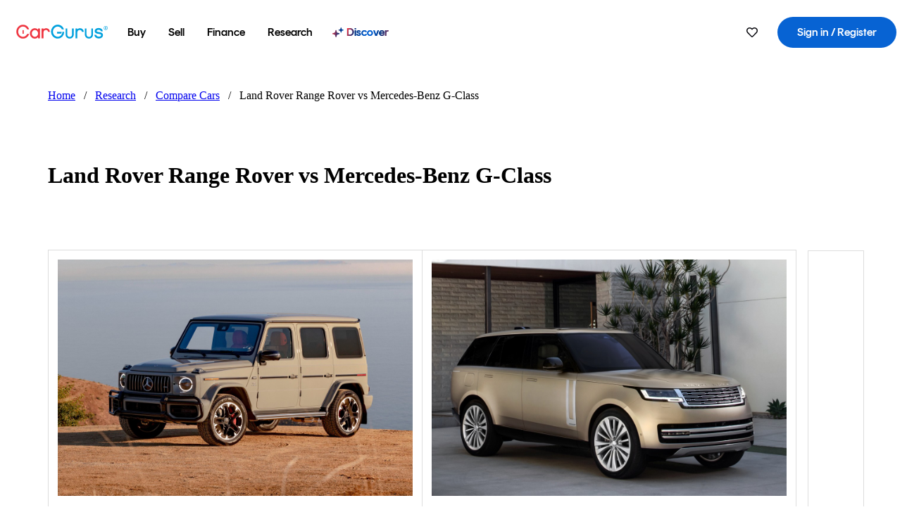

--- FILE ---
content_type: text/html; charset=utf-8
request_url: https://www.cargurus.com/research/compare/Mercedes-Benz-G-Class-vs-Land-Rover-Range-Rover-d78-d156
body_size: 364798
content:
<!DOCTYPE html><html dir="ltr" lang="en-US"><head><meta charSet="utf-8"/><meta name="viewport" content="width=device-width,initial-scale=1"/><link rel="preload" as="image" href="//images.ctfassets.net/c9t6u0qhbv9e/7vjvz4ylXJD8GM7GbUAARF/282303a63b370c15a120d587adb2ed1a/2021_Mercedes-Benz_G-Class.jpg" fetchPriority="auto"/><link rel="preload" as="image" href="//images.ctfassets.net/c9t6u0qhbv9e/24KkbVJlulvHW0YNEjjlzd/db8fb684a7ee8b45ba8c0d2d340a3b55/2022_Land_Rover_Range_Rover__1_.jpeg" fetchPriority="auto"/><link rel="preload" as="image" href="https://static-assets.cargurus.com/images/site-cars/listing-shelves/heart_6a82708ec1ea1aa87c3ccb86746b3d2b5dee3566a8f47dcf3cd9edcf79b2f080.svg"/><link rel="preload" as="image" href="https://static-assets.cargurus.com/images/site-car-comparison/social-profile-image_f785e31f2717d884514cfbd98bc26bf64c510bca05195489eb5a64068cfbbffc.png" fetchPriority="auto"/><script type="text/javascript" src="https://static.cargurus.com/bundles/js/snowplowInit.entry_602f33ab202372238033a501d0d0161d.js" async=""></script><title>Land Rover Range Rover vs Mercedes-Benz G-Class - CarGurus</title><meta property="og:title" content="Land Rover Range Rover vs Mercedes-Benz G-Class - CarGurus"/><meta name="description" content="Discover the differences between the Land Rover Range Rover and Mercedes-Benz G-Class with CarGurus. Compare price, expert/user reviews, popular features, vehicle specs and more."/><link rel="canonical" href="https://www.cargurus.com/research/compare/Mercedes-Benz-G-Class-vs-Land-Rover-Range-Rover-d78-d156"/><link rel="alternate" hrefLang="en" href="https://www.cargurus.com/research/compare/Mercedes-Benz-G-Class-vs-Land-Rover-Range-Rover-d78-d156"/><link rel="alternate" hrefLang="en-CA" href="https://www.cargurus.ca/research/compare/Mercedes-Benz-G-Class-vs-Land-Rover-Range-Rover-d78-d156"/><link rel="alternate" hrefLang="x-default" href="https://www.cargurus.com/research/compare/Mercedes-Benz-G-Class-vs-Land-Rover-Range-Rover-d78-d156"/><meta name="snowplow-page-context" data-page-type="research" data-page-sub-type="car-comparison-page"/><meta name="devInfo" data-build-id="site-car-comparison-188" data-deploymentloc="prod-ue1" data-sentry-integrated="true" data-sentry="https://6aa5ed453413580f12314579dd6e9f81@o47004.ingest.us.sentry.io/4506916214472704" data-mvt=""/><meta name="envInfo" data-application-url="https://www.cargurus.com" data-logged-in="false" data-email-hash="" data-cleaned-email-hash-md5="" data-cleaned-email-hash-sha1="" data-cleaned-email-hash-sha256="" data-service-name="site-car-comparison" data-device-os="DESKTOP" data-device-platform="0" data-experience="DESKTOP" data-mobile-app="false" data-mobile-app-version="" data-mobile-app-device-type="" data-mobile-app-device-version="" data-mobile-app-universal-link-indicator="false" data-mobile-app-camera-permission-denied="false" data-mobile-app-location-permission-denied="false" data-uuid="466fe0aa55b145a3-3.15.172.242.1769543908144" data-hashed-uuid="0dee26cb9162573207eb63ce204ef9f9" data-sentry-environment="PROD" data-one-trust-domain-id="42af5acd-0ccd-4810-8100-e0d8c43545af" data-mvt-experiments="{&quot;ACCOUNT_HUB_ASTRO&quot;:&quot;DEFAULT&quot;,&quot;ACCOUNT_HUB_PROXY_MIGRATION&quot;:&quot;DEFAULT&quot;,&quot;APP_AA_TEST&quot;:&quot;DEFAULT&quot;,&quot;APP_SMART_BANNER&quot;:&quot;DEFAULT&quot;,&quot;APP_TYPEAHEAD_MEILI_VS_OPEN_2&quot;:&quot;DEFAULT&quot;,&quot;AWN_LOGO_UPDATE&quot;:&quot;DEFAULT&quot;,&quot;AWN_LOGO_UPDATE_BUILDER&quot;:&quot;DEFAULT&quot;,&quot;CAR_VALUES_SSR_PROXY_MIGRATION&quot;:&quot;DEFAULT&quot;,&quot;CFIN_HOLDOUT_2026_Q1&quot;:&quot;DEFAULT&quot;,&quot;CF_BHPH_EXPANSION_PQ_APP&quot;:&quot;DEFAULT&quot;,&quot;CF_BHPH_PHASE_1&quot;:&quot;DEFAULT&quot;,&quot;CF_RECOMMENDED_LISTINGS_DASHBOARD&quot;:&quot;DEFAULT&quot;,&quot;CF_RECOMMENDED_LISTINGS_VDP&quot;:&quot;DEFAULT&quot;,&quot;CF_REMIX&quot;:&quot;DEFAULT&quot;,&quot;CF_SAVE_PREFS_ON_CALCULATOR&quot;:&quot;DEFAULT&quot;,&quot;CGC_APP_DOWNLOAD_INTER&quot;:&quot;DEFAULT&quot;,&quot;CIA_DEMO_APRIL16&quot;:&quot;DEFAULT&quot;,&quot;DISC_CONTEXT&quot;:&quot;DEFAULT&quot;,&quot;DISC_DYNAMIC_SUGGESTIONS&quot;:&quot;DEFAULT&quot;,&quot;DISC_NEW_CAR&quot;:&quot;DEFAULT&quot;,&quot;DISC_PERSONALIZED_BEST_MATCH&quot;:&quot;DEFAULT&quot;,&quot;DRT_PROXY_MIGRATION&quot;:&quot;DEFAULT&quot;,&quot;EURO_STANDARD_AND_ULEZ_SRP&quot;:&quot;DEFAULT&quot;,&quot;FINANCE_LANDING_PAGE_BUILDER_REDESIGN_5&quot;:&quot;DEFAULT&quot;,&quot;FOR_YOU_FILTER_V2_RECS&quot;:&quot;DEFAULT&quot;,&quot;FOR_YOU_SUGGESTED_SEARCHES&quot;:&quot;DEFAULT&quot;,&quot;FOR_YOU_UPDATED_RECS&quot;:&quot;DEFAULT&quot;,&quot;HDYHAU_SURVICATE&quot;:&quot;DEFAULT&quot;,&quot;HEADER_NUCPO_SRP&quot;:&quot;DEFAULT&quot;,&quot;HOMEPAGE_DEALERSHIP_MODE&quot;:&quot;DEFAULT&quot;,&quot;HOMEPAGE_SSR_PROXY_MIGRATION&quot;:&quot;DEFAULT&quot;,&quot;HP_RETURNING_USER_REDESIGN&quot;:&quot;DEFAULT&quot;,&quot;HP_SMC_BENTO_DESTINATION&quot;:&quot;DEFAULT&quot;,&quot;INSURANCE_HUB_HEADER_ITEM&quot;:&quot;DEFAULT&quot;,&quot;INTL_ONECLICK_POSTLEAD&quot;:&quot;DEFAULT&quot;,&quot;ISMC_LANDING_PAGE_OPTIMIZATION&quot;:&quot;DEFAULT&quot;,&quot;LEAD_BUILDER_V2&quot;:&quot;DEFAULT&quot;,&quot;LEAD_FORM_INPUT_VALIDATION&quot;:&quot;DEFAULT&quot;,&quot;LP_NEW_USED_CPO&quot;:&quot;DEFAULT&quot;,&quot;MCAS_CREATE_ACCOUNT_GATE&quot;:&quot;DEFAULT&quot;,&quot;MINI_VDP_AD_TEST&quot;:&quot;DEFAULT&quot;,&quot;MVT_CLIENT_TEST_TYPE&quot;:&quot;DEFAULT&quot;,&quot;NO_SSR_PROXY_MIGRATION&quot;:&quot;DEFAULT&quot;,&quot;PL_REMIX_FP&quot;:&quot;DEFAULT&quot;,&quot;PRECISION_TILE&quot;:&quot;DEFAULT&quot;,&quot;PUBMATIC_S2S&quot;:&quot;DEFAULT&quot;,&quot;SEARCH_AS_FILTERS_TEST3&quot;:&quot;DEFAULT&quot;,&quot;SIP_SNOWPLOW_PRIMARY_PIPELINE_SWITCH&quot;:&quot;DEFAULT&quot;,&quot;SIP_SNOWPLOW_SECONDARY_PIPELINE&quot;:&quot;DEFAULT&quot;,&quot;SITE_GENERATIVE_SEARCH_PROXY_MIGRATION&quot;:&quot;DEFAULT&quot;,&quot;SITE_INTL_SELL_MY_CAR_PROXY_MIGRATION&quot;:&quot;DEFAULT&quot;,&quot;SITE_LANDING_PAGES_PROXY_MIGRATION&quot;:&quot;DEFAULT&quot;,&quot;SITE_RESEARCH_PROXY_MIGRATION&quot;:&quot;DEFAULT&quot;,&quot;SMC_CHAT&quot;:&quot;DEFAULT&quot;,&quot;SMC_HIGHEST_OFFER_WINS&quot;:&quot;DEFAULT&quot;,&quot;SORT_TEST_HIF&quot;:&quot;DEFAULT&quot;,&quot;SORT_TEST_LTV1&quot;:&quot;DEFAULT&quot;,&quot;SPONSORED_DISCOVER_YOUR_PERFECT_CAR_MONTHLY&quot;:&quot;DEFAULT&quot;,&quot;SPONSORED_DISCOVER_YOUR_PERFECT_CAR_PALISADE&quot;:&quot;DEFAULT&quot;,&quot;SPONSORED_LISTINGS_OPT_TEST&quot;:&quot;DEFAULT&quot;,&quot;SRP_NO_RESULTS&quot;:&quot;DEFAULT&quot;,&quot;SRP_VDP_TSRP&quot;:&quot;DEFAULT&quot;,&quot;SRP_WITH_LS_SIMPLE&quot;:&quot;DEFAULT&quot;,&quot;SSR_ARTICLE_PAGES&quot;:&quot;DEFAULT&quot;,&quot;VDP_ORCHESTRATION_VEHICLE_DETAILS_TEST&quot;:&quot;DEFAULT&quot;}" data-reporting-mvt="[]" data-blackout-texas="true" data-cwv-perf-enabled="false" data-cwv-data-url="https://cwv-data.api.cargurus.com/api/cwv-data-service/v1/web-vital" data-locale-id="en_US" data-locale-name="ENGLISH" data-locale-namespace="cgRoot.4fc62c1a" data-display-language="English" data-js-locale-id="en-us" data-application-locale-id="en" data-language-tag="en-us" data-country-code="US"/><meta name="traceparent" content="00-78283daa76e1ced16f0956c3d4a1239a-c4550403e8e32512-01"/><link rel="icon" sizes="16x16 32x32 48x48" href="https://static-assets.cargurus.com/images/site-cars/gfx/icons/Favicon-48x48_6373b09fac75791af2d247f93a097ee77d0e0b7bc08686894ed4f5ef19985ad7.png"/><link rel="icon" sizes="192x192" href="https://static-assets.cargurus.com/images/site-cars/gfx/icons/Favicon-192x192_b1eab52dd34d994d5f426decf98f7bb5dae7f24fb327e71644c8ef24641a3c77.png"/><link rel="preload" as="font" type="font/woff2" crossorigin="anonymous" href="https://static.cargurus.com/css/external/googlefonts/lato/v14/lato-v14-latin-regular.woff2"/><link rel="preload" as="font" type="font/woff2" crossorigin="anonymous" href="https://static.cargurus.com/css/external/googlefonts/lato/v14/lato-v14-latin-700.woff2"/><link rel="preconnect" href="https://www.googletagmanager.com"/><link rel="dns-prefetch" href="https://www.google-analytics.com"/><meta name="theme-color" content="#337ab7"/><meta name="referrer" content="origin-when-cross-origin"/><link rel="modulepreload" href="https://static-assets.cargurus.com/bundles/site-car-comparison/assets/manifest-fb5b7879.js"/><link rel="modulepreload" href="https://static-assets.cargurus.com/bundles/site-car-comparison/assets/entry.client-BOpqzk7t.js"/><link rel="modulepreload" href="https://static-assets.cargurus.com/bundles/site-car-comparison/assets/clsx-CZmTxS6G.js"/><link rel="modulepreload" href="https://static-assets.cargurus.com/bundles/site-car-comparison/assets/client-DpOdTTLb.js"/><link rel="modulepreload" href="https://static-assets.cargurus.com/bundles/site-car-comparison/assets/index-D2Mt60B2.js"/><link rel="modulepreload" href="https://static-assets.cargurus.com/bundles/site-car-comparison/assets/media-BUZdpUCl.js"/><link rel="modulepreload" href="https://static-assets.cargurus.com/bundles/site-car-comparison/assets/breadcrumbsHelpers-HBLUSNBu.js"/><link rel="modulepreload" href="https://static-assets.cargurus.com/bundles/site-car-comparison/assets/root-Cls8R71w.js"/><link rel="modulepreload" href="https://static-assets.cargurus.com/bundles/site-car-comparison/assets/PageWrapper-BA3jX4S3.js"/><link rel="modulepreload" href="https://static-assets.cargurus.com/bundles/site-car-comparison/assets/CarComparisonLayout-BUjgufJ2.js"/><link rel="modulepreload" href="https://static-assets.cargurus.com/bundles/site-car-comparison/assets/(_intl).research.compare._comparisonSlug-BRP4Bjs6.js"/><script type="application/ld+json">{"@context":"https://schema.org","@type":"BreadcrumbList","itemListElement":[{"@type":"ListItem","position":1,"item":{"@id":"https://www.cargurus.com/","name":"Home"}},{"@type":"ListItem","position":2,"item":{"@id":"https://www.cargurus.com/research","name":"Research"}},{"@type":"ListItem","position":3,"item":{"@id":"https://www.cargurus.com/research/compare","name":"Compare Cars"}},{"@type":"ListItem","position":4,"item":{"@id":"https://www.cargurus.com/research/compare/Mercedes-Benz-G-Class-vs-Land-Rover-Range-Rover-d78-d156","name":"Land Rover Range Rover vs Mercedes-Benz G-Class"}}]}</script><link rel="stylesheet" href="https://static-assets.cargurus.com/bundles/site-car-comparison/assets/clsx-BaMZVt82.css"/><link rel="stylesheet" href="https://static-assets.cargurus.com/bundles/site-car-comparison/assets/client-B5p0ec4D.css"/><link rel="stylesheet" href="https://static-assets.cargurus.com/bundles/site-car-comparison/assets/root-BaMwUOHC.css"/><link rel="stylesheet" href="https://static-assets.cargurus.com/bundles/site-car-comparison/assets/PageWrapper-BqxEL16B.css"/><link rel="stylesheet" href="https://static-assets.cargurus.com/bundles/site-car-comparison/assets/CarComparisonLayout-C7t9gV4i.css"/><style type="text/css">@import url(https://static.cargurus.com/bundles/css/app_shell.entry.cdd929b04c5c65b28b7db0a86f7b6e63.css);
@import url(https://static.cargurus.com/bundles/css/cg_theme_base.entry.a2fb1e5287790b8d84fc892c2fe64d45.css) layer(reset);
@import url(https://static.cargurus.com/bundles/css/subscribeBlade.entry.ad312acc96330ed2f6f5195b069282b5.css);</style><script>
      window.disable_tracking = false;
      window.disable_ad_personalization = false;
  </script><script>
    googleTagDataLayer = [];
  </script><style type="text/css">.fresnel-container{margin:0;padding:0;}
@media not all and (min-width:0px) and (max-width:414.98px){.fresnel-at-sm{display:none!important;}}
@media not all and (min-width:415px) and (max-width:768.98px){.fresnel-at-md{display:none!important;}}
@media not all and (min-width:769px) and (max-width:1024.98px){.fresnel-at-lg{display:none!important;}}
@media not all and (min-width:1025px){.fresnel-at-xl{display:none!important;}}
@media not all and (max-width:414.98px){.fresnel-lessThan-md{display:none!important;}}
@media not all and (max-width:768.98px){.fresnel-lessThan-lg{display:none!important;}}
@media not all and (max-width:1024.98px){.fresnel-lessThan-xl{display:none!important;}}
@media not all and (min-width:415px){.fresnel-greaterThan-sm{display:none!important;}}
@media not all and (min-width:769px){.fresnel-greaterThan-md{display:none!important;}}
@media not all and (min-width:1025px){.fresnel-greaterThan-lg{display:none!important;}}
@media not all and (min-width:0px){.fresnel-greaterThanOrEqual-sm{display:none!important;}}
@media not all and (min-width:415px){.fresnel-greaterThanOrEqual-md{display:none!important;}}
@media not all and (min-width:769px){.fresnel-greaterThanOrEqual-lg{display:none!important;}}
@media not all and (min-width:1025px){.fresnel-greaterThanOrEqual-xl{display:none!important;}}
@media not all and (min-width:0px) and (max-width:414.98px){.fresnel-between-sm-md{display:none!important;}}
@media not all and (min-width:0px) and (max-width:768.98px){.fresnel-between-sm-lg{display:none!important;}}
@media not all and (min-width:0px) and (max-width:1024.98px){.fresnel-between-sm-xl{display:none!important;}}
@media not all and (min-width:415px) and (max-width:768.98px){.fresnel-between-md-lg{display:none!important;}}
@media not all and (min-width:415px) and (max-width:1024.98px){.fresnel-between-md-xl{display:none!important;}}
@media not all and (min-width:769px) and (max-width:1024.98px){.fresnel-between-lg-xl{display:none!important;}}</style></head><body><div id="bonnetMain"><div style="display:contents" role="contentinfo">
    <button id="skipToContent" class="skipLink">
        <span class="skipLinkContent">Skip to content</span>
    </button>


    
        <div class="headerNavSuperWrap">
   

    <nav class="headerNav withSandNav" id="headerNav" role="navigation" data-cg-it="app-shell-header">
        <div class="navWrapper  headerFooterRedesign">
            <a class="navLogo" href="https://www.cargurus.com/" data-cg-st="header-logo">
    <svg xmlns="http://www.w3.org/2000/svg" viewBox="0 0 291 46" class="cargurusLogo"><title>CarGurus Logo Homepage Link</title><g class="car" fill="#ef3742"><path d="M34.68 30.646c-2.463 5.439-7.44 8.672-13.239 8.672-8.313 0-15.035-7.286-15.035-16.266S13.179 6.785 21.441 6.785c6.004 0 10.827 3.181 13.239 8.672l.103.257h6.26l-.205-.616C38.066 6.374 30.626.987 21.441.987 9.844.987.454 10.839.454 23s9.39 22.065 20.987 22.065c9.082 0 16.523-5.439 19.396-14.162l.205-.616h-6.209l-.153.359zm24.784 8.826c-5.439 0-9.852-4.823-9.852-10.776 0-6.055 4.413-10.93 9.852-10.93s10.006 5.029 10.006 10.93c-.051 5.85-4.618 10.776-10.006 10.776m10.16-22.578a13.35 13.35 0 0 0-10.16-4.875c-8.877 0-15.856 7.286-15.856 16.626 0 9.288 6.979 16.574 15.856 16.574a13.297 13.297 0 0 0 10.16-4.926v4.156h5.798v-31.66h-5.798v4.105zm25.451-4.875a11.691 11.691 0 0 0-8.467 3.489v-2.72H80.81v31.66h6.004V25.206c0-4.413 3.181-7.594 7.594-7.594 3.746 0 6.312 2.206 6.927 5.901v.103l5.952-.051v-.154c-.82-6.979-5.438-11.392-12.212-11.392"/><path d="M20.107 18.228h3.9v11.443h-3.9V18.228z"/><circle cx="29.292" cy="19.973" r="2.258"/><circle cx="14.77" cy="19.973" r="2.258"/></g><g class="guru" fill="#00a0dd"><path d="M231.262 44.928c-7.532 0-12.999-5.467-12.999-12.999V13.131h5.267v18.797c0 4.686 3.108 7.835 7.732 7.835 4.594 0 7.68-3.149 7.68-7.835V13.131h5.319v18.797c-.001 7.534-5.468 13-12.999 13zm-61.269 0c-7.532 0-12.999-5.467-12.999-12.999V13.131h5.267v18.797c0 4.686 3.108 7.835 7.732 7.835 4.594 0 7.68-3.149 7.68-7.835V13.131h5.319v18.797c0 7.534-5.467 13-12.999 13zm92.98-20.543c-6.26-.975-7.389-1.796-7.389-3.489 0-2.155 2.874-3.848 6.517-3.848 3.797 0 6.312 1.693 6.927 4.567l.103.359h6.055l-.051-.513c-.667-6.158-5.644-10.006-12.982-10.006-8.621 0-12.52 4.977-12.52 9.596 0 6.106 4.721 8.005 12.367 9.082 7.389.975 7.954 2.463 7.954 4.31 0 2.258-2.463 4.567-7.235 4.567-4.362 0-7.543-2.104-8.159-5.439l-.051-.359h-6.004l.051.513c.872 6.619 6.414 10.93 14.162 10.93 7.8 0 13.034-4.208 13.034-10.468.049-7.185-5.492-8.673-12.779-9.802m-132.953-.718v5.285h13.188l.154-.257c.38-.817.656-1.679.821-2.566.168-.812.271-1.635.308-2.463H130.02z"/><path d="M146.851 23.667c-.308 8.826-6.671 15.497-14.727 15.497-8.415 0-15.291-7.286-15.291-16.164 0-8.929 6.876-16.215 15.291-16.215 5.696 0 10.571 3.233 13.085 8.672l.103.257h6.414l-.205-.616C148.494 6.375 140.899.782 132.125.782c-11.751 0-21.295 9.955-21.295 22.167s9.544 22.167 21.295 22.167a19.909 19.909 0 0 0 14.265-5.952 21.58 21.58 0 0 0 6.158-15.497h-5.697zM202.679 12.019a11.691 11.691 0 0 0-8.467 3.489v-2.72h-5.798v31.66h6.004V25.206c0-4.413 3.181-7.594 7.594-7.594 3.746 0 6.312 2.206 6.927 5.901v.103l5.952-.051v-.154c-.82-6.979-5.438-11.392-12.212-11.392M285.705 12.276a1.89 1.89 0 0 0-.192-.287 1.047 1.047 0 0 0-.242-.213 2.24 2.24 0 0 0 1.303-.737c.294-.373.447-.837.434-1.312a1.781 1.781 0 0 0-.676-1.513 3.47 3.47 0 0 0-2.095-.513h-2.353v7.312h1.279v-2.9h.648a.673.673 0 0 1 .316.057c.07.041.13.097.176.164l1.656 2.475a.422.422 0 0 0 .393.205h1.221l-1.869-2.736v-.002zm-1.598-1.099h-.943V8.685h1.074c.242-.005.483.02.718.073.17.038.33.113.467.221.119.099.208.23.257.377.055.172.081.352.078.533a1.22 1.22 0 0 1-.369.955 1.904 1.904 0 0 1-1.282.333z"/><circle cx="131.867" cy="17.663" r="2.36"/><circle cx="140.847" cy="17.663" r="2.36"/><path d="M284.457 17.445a6.088 6.088 0 1 1 6.089-6.089 6.094 6.094 0 0 1-6.089 6.089zm0-11.19a5.102 5.102 0 1 0 5.104 5.101 5.106 5.106 0 0 0-5.104-5.101z"/></g></svg>
            </a>

        <ul class="navMainLinks sandNavMenu headerFooterRedesign" role="menubar" data-hover-delay="300" data-sand-menu-bar data-cg-it="main-nav">

    <li class="links" role="none">



    <button id="wai_snm_cnl_buy" aria-haspopup="true" aria-expanded="false" class="sandMenuBarBtn menuToggle" role="menuitem" data-first-char="b" data-is-link data-href="/Cars/forsale" tabindex="0">
<span data-sand-menu-bar-text>Buy</span>    </button>

      <div class="dropdownBody " role="menu" aria-labelledby="wai_snm_cnl_buy" data-sand-submenu>
          <div class="dropdownBodyContent">


    <div class="dropdownSubMenu">
        <ul class="dropdownSubMenuList" role="menu">

    <li class="" role="none">
                    <a
href="/Cars/forsale" class="sandSubMenuLink " role="menuitem" data-first-char="u" tabindex="-1"    >
                      
<span data-sand-menu-bar-text>Used cars</span></a>
    </li>

    <li class="" role="none">
                    <a
href="/Cars/new/" class="sandSubMenuLink " role="menuitem" data-first-char="n" tabindex="-1"    >
                      
<span data-sand-menu-bar-text>New cars</span></a>
    </li>

    <li class="" role="none">
                    <a
href="/Cars/certified_pre_owned" class="sandSubMenuLink " role="menuitem" data-first-char="c" tabindex="-1"    >
                      
<span data-sand-menu-bar-text>Certified pre-owned</span></a>
    </li>
        </ul>
    </div>


    <div class="dropdownSubMenu">
        <ul class="dropdownSubMenuList" role="menu">

    <li class="" role="none">
                    <a
href="/shop/start-your-purchase-online" class="sandSubMenuLink " role="menuitem" data-first-char="s" tabindex="-1"    >
                      
<span data-sand-menu-bar-text>Start your purchase online</span></a>
    </li>

    <li class="" role="none">
                    <a
href="/shop/dealerships-near-me" class="sandSubMenuLink " role="menuitem" data-first-char="d" tabindex="-1"    >
                      
<span data-sand-menu-bar-text>Dealerships near me</span></a>
    </li>
        </ul>
    </div>
          </div>
      </div>
    </li>

    <li class="links" role="none">



    <button id="wai_snm_cnl_sell" aria-haspopup="true" aria-expanded="false" class="sandMenuBarBtn menuToggle" role="menuitem" data-first-char="s" data-is-link data-href="/sell-car/?pid=SellMyCarDesktopHeader" tabindex="-1">
<span data-sand-menu-bar-text>Sell</span>    </button>

      <div class="dropdownBody " role="menu" aria-labelledby="wai_snm_cnl_sell" data-sand-submenu>
          <div class="dropdownBodyContent">
                      <div class="sandSpacer" data-content="Buy" role="none" aria-hidden="true"></div>


    <div class="dropdownSubMenu">
        <ul class="dropdownSubMenuList" role="menu">

    <li class="" role="none">
                    <a
href="/sell-car/?pid=SellMyCarDesktopHeader" class="sandSubMenuLink " role="menuitem" data-first-char="s" tabindex="-1"    >
                      
<span data-sand-menu-bar-text>Sell my car</span></a>
    </li>


    <li class="" role="none">
                    <a
href="/research/car-valuation" class="sandSubMenuLink " role="menuitem" data-first-char="c" tabindex="-1"    >
                      
<span data-sand-menu-bar-text>Car values</span></a>
    </li>

    <li class="" role="none">
                    <a
href="/sell-car/#faq-section" class="sandSubMenuLink " role="menuitem" data-first-char="s" tabindex="-1"    >
                      
<span data-sand-menu-bar-text>Sell my car FAQs</span></a>
    </li>
        </ul>
    </div>
          </div>
      </div>
    </li>

    <li class="links" role="none">



    <button id="wai_snm_cnl_finance" aria-haspopup="true" aria-expanded="false" class="sandMenuBarBtn menuToggle" role="menuitem" data-first-char="f" data-is-link data-href="/Cars/finance" tabindex="-1">
<span data-sand-menu-bar-text>Finance</span>    </button>

      <div class="dropdownBody " role="menu" aria-labelledby="wai_snm_cnl_finance" data-sand-submenu>
          <div class="dropdownBodyContent">
                      <div class="sandSpacer" data-content="Buy" role="none" aria-hidden="true"></div>
                      <div class="sandSpacer" data-content="Sell" role="none" aria-hidden="true"></div>


    <div class="dropdownSubMenu">
        <ul class="dropdownSubMenuList" role="menu">

    <li class="" role="none">
                    <a
href="/Cars/finance" class="sandSubMenuLink " role="menuitem" data-first-char="p" tabindex="-1"    >
                      
<span data-sand-menu-bar-text>Prequalify for financing</span></a>
    </li>

    <li class="" role="none">
                    <a
href="/Cars/finance#educationalVideoPortal" class="sandSubMenuLink " role="menuitem" data-first-char="h" tabindex="-1"    >
                      
<span data-sand-menu-bar-text>How does it work?</span></a>
    </li>

    <li class="" role="none">
                    <a
href="/Cars/finance#financing-faq-contact" class="sandSubMenuLink " role="menuitem" data-first-char="f" tabindex="-1"    >
                      
<span data-sand-menu-bar-text>Financing FAQs</span></a>
    </li>
        </ul>
    </div>
          </div>
      </div>
    </li>

    <li class="links" role="none">



    <button id="wai_snm_cnl_research" aria-haspopup="true" aria-expanded="false" class="sandMenuBarBtn menuToggle" role="menuitem" data-first-char="r" data-is-link data-href="/research" tabindex="-1">
<span data-sand-menu-bar-text>Research</span>    </button>

      <div class="dropdownBody " role="menu" aria-labelledby="wai_snm_cnl_research" data-sand-submenu>
          <div class="dropdownBodyContent">
                      <div class="sandSpacer" data-content="Buy" role="none" aria-hidden="true"></div>
                      <div class="sandSpacer" data-content="Sell" role="none" aria-hidden="true"></div>
                      <div class="sandSpacer" data-content="Finance" role="none" aria-hidden="true"></div>


    <div class="dropdownSubMenu">
        <ul class="dropdownSubMenuList" role="menu">

    <li class="" role="none">
                    <a
href="/research" class="sandSubMenuLink " role="menuitem" data-first-char="t" tabindex="-1"    >
                      
<span data-sand-menu-bar-text>Test drive reviews</span></a>
    </li>

    <li class="" role="none">
                    <a
href="/research/price-trends" class="sandSubMenuLink " role="menuitem" data-first-char="p" tabindex="-1"    >
                      
<span data-sand-menu-bar-text>Price trends</span></a>
    </li>

    <li class="" role="none">
                    <a
href="/research/articles" class="sandSubMenuLink " role="menuitem" data-first-char="t" tabindex="-1"    >
                      
<span data-sand-menu-bar-text>Tips & advice</span></a>
    </li>
        </ul>
    </div>


    <div class="dropdownSubMenu">
        <ul class="dropdownSubMenuList" role="menu">

    <li class="" role="none">
                    <a
href="/shop/electric-cars" class="sandSubMenuLink " role="menuitem" data-first-char="e" tabindex="-1"    >
                      
<span data-sand-menu-bar-text>Electric cars</span></a>
    </li>

    <li class="" role="none">
                    <a
href="/research/compare" class="sandSubMenuLink " role="menuitem" data-first-char="c" tabindex="-1"    >
                      
<span data-sand-menu-bar-text>Compare cars</span></a>
    </li>
        </ul>
    </div>
          </div>
      </div>
    </li>

    <li class="links" role="none">
                <div class="discoverWrapper">
                        <a
href="/discover" class="sandMenuLink discoverMenuLink" role="menuitem" data-first-char="d" tabindex="-1"    >
                      
                        <svg width="16" height="14" viewBox="0 0 16 14" fill="none" xmlns="http://www.w3.org/2000/svg" class="discoverIcon">
                          <path fill-rule="evenodd" clip-rule="evenodd" d="M5.08644 3.76318C5.42567 3.76318 5.71977 3.99791 5.79498 4.3287L6.19703 6.09677C6.38297 6.91455 7.02154 7.55312 7.83933 7.73907L9.60737 8.14112C9.93814 8.21633 10.1729 8.51043 10.1729 8.84966C10.1729 9.1889 9.93814 9.483 9.60737 9.55821L7.83933 9.96026C7.02154 10.1462 6.38297 10.7848 6.19703 11.6026L5.79498 13.3706C5.71977 13.7014 5.42567 13.9361 5.08644 13.9361C4.74721 13.9361 4.4531 13.7014 4.3779 13.3706L3.97585 11.6026C3.7899 10.7848 3.15134 10.1462 2.33355 9.96026L0.565503 9.55821C0.234739 9.483 0 9.1889 0 8.84966C0 8.51043 0.234739 8.21633 0.565503 8.14112L2.33355 7.73907C3.15134 7.55312 3.7899 6.91455 3.97585 6.09677L4.3779 4.3287C4.4531 3.99791 4.74721 3.76318 5.08644 3.76318Z" fill="url(#paint0_linear_menuitem_discover)"/>
                          <path fill-rule="evenodd" clip-rule="evenodd" d="M12.3008 0.0639648C12.5475 0.0639648 12.7614 0.234678 12.8161 0.475254L13.1085 1.76112C13.2437 2.35587 13.7081 2.82028 14.3029 2.95552L15.5887 3.24792C15.8293 3.30261 16 3.51651 16 3.76322C16 4.00994 15.8293 4.22384 15.5887 4.27853L14.3029 4.57093C13.7081 4.70617 13.2437 5.17058 13.1085 5.76534L12.8161 7.05121C12.7614 7.29176 12.5475 7.46248 12.3008 7.46248C12.0541 7.46248 11.8402 7.29176 11.7855 7.05121L11.4931 5.76534C11.3578 5.17058 10.8934 4.70617 10.2987 4.57093L9.01282 4.27853C8.77226 4.22384 8.60154 4.00994 8.60154 3.76322C8.60154 3.51651 8.77226 3.30261 9.01282 3.24792L10.2987 2.95552C10.8934 2.82028 11.3578 2.35587 11.4931 1.76112L11.7855 0.475254C11.8402 0.234678 12.0541 0.0639648 12.3008 0.0639648Z" fill="url(#paint1_linear_menuitem_discover)"/>
                          <defs>
                            <linearGradient id="paint0_linear_menuitem_discover" x1="0.986831" y1="-21.8879" x2="20.6929" y2="-19.4631" gradientUnits="userSpaceOnUse">
                              <stop offset="0.0435764" stop-color="#F5333F"/>
                              <stop offset="0.633518" stop-color="#05317B"/>
                              <stop offset="1" stop-color="#0763D3"/>
                            </linearGradient>
                            <linearGradient id="paint1_linear_menuitem_discover" x1="0.986831" y1="-21.8879" x2="20.6929" y2="-19.4631" gradientUnits="userSpaceOnUse">
                              <stop offset="0.0435764" stop-color="#F5333F"/>
                              <stop offset="0.633518" stop-color="#05317B"/>
                              <stop offset="1" stop-color="#0763D3"/>
                            </linearGradient>
                          </defs>
                        </svg>
<span data-sand-menu-bar-text>Discover</span></a>
                    <div class="discoveryHoverTooltip">
                        <div class="discoveryTooltipContent">
                            The latest way to shop: smarter research, better listings.
                        </div>
                        <div class="discoveryTooltipArrow"></div>
                    </div>
                </div>
    </li>
        </ul>
  <ul class="navRightLinks headerFooterRedesign" role="menu" data-cg-it="right-nav-links">
    <li role="menuitem">




    <div data-sand-tooltip data-placement="bottom">
        <span
            aria-describedby="savedListingsButton"
            class="cgds_tooltip_wrapper"
            tabIndex="0"
        >
                              <a class="menuToggle headerFooterRedesign"
         href="/Cars/inventorylisting/mySaved.action?pid=sl_navbar"
         aria-label="Saved Cars"
      >
    <svg xmlns="http://www.w3.org/2000/svg"
         aria-hidden="true"
         aria-label=""
         focusable="false"
         data-prefix="far"
         data-icon="heart"
         class="svg-inline--fa fa-heart fa-w-16 navIcon headerFooterRedesign"
         role="img"
         viewBox="0 0 512 512"
    >
        <path fill="currentColor" d="M458.4 64.3C400.6 15.7 311.3 23 256 79.3 200.7 23 111.4 15.6 53.6 64.3-21.6 127.6-10.6 230.8 43 285.5l175.4 178.7c10 10.2 23.4 15.9 37.6 15.9 14.3 0 27.6-5.6 37.6-15.8L469 285.6c53.5-54.7 64.7-157.9-10.6-221.3zm-23.6 187.5L259.4 430.5c-2.4 2.4-4.4 2.4-6.8 0L77.2 251.8c-36.5-37.2-43.9-107.6 7.3-150.7 38.9-32.7 98.9-27.8 136.5 10.5l35 35.7 35-35.7c37.8-38.5 97.8-43.2 136.5-10.6 51.1 43.1 43.5 113.9 7.3 150.8z"/>
    </svg>
      </a>


        </span>
        <span
            id="savedListingsButton"
            class="cgds_tooltip"
            role='tooltip'
            aria-hidden="true"
        >
            Saved cars & searches
            <span
                data-popper-arrow
                class="cgds_tooltip_arrow"
            >
                <svg width='100%' viewBox='0 -1 20 10'>
                    <polygon points='0,10 20,10 10,0' />
                </svg>
            </span>
        </span>
    </div>
    </li>
    <li role="menuitem">
        <a id="sign-in-prominent"
         class="prominentSignIn headerFooterRedesign"
         href="/research/compare/authentication/login?redirectUrl=%2Fresearch%2Fcompare%2FMercedes-Benz-G-Class-vs-Land-Rover-Range-Rover-d78-d156"
         title="Sign in / Register"
         data-cg-ft="nav-menu-sign-in"
        >
          <svg aria-hidden="true" focusable="false" data-prefix="far" data-icon="user-circle" class="svgStyle headerFooterRedesign" role="img" aria-label="user icon" xmlns="http://www.w3.org/2000/svg" viewBox="0 0 496 512" ><path fill="#0277BB" d="M248 104c-53 0-96 43-96 96s43 96 96 96 96-43 96-96-43-96-96-96zm0 144c-26.5 0-48-21.5-48-48s21.5-48 48-48 48 21.5 48 48-21.5 48-48 48zm0-240C111 8 0 119 0 256s111 248 248 248 248-111 248-248S385 8 248 8zm0 448c-49.7 0-95.1-18.3-130.1-48.4 14.9-23 40.4-38.6 69.6-39.5 20.8 6.4 40.6 9.6 60.5 9.6s39.7-3.1 60.5-9.6c29.2 1 54.7 16.5 69.6 39.5-35 30.1-80.4 48.4-130.1 48.4zm162.7-84.1c-24.4-31.4-62.1-51.9-105.1-51.9-10.2 0-26 9.6-57.6 9.6-31.5 0-47.4-9.6-57.6-9.6-42.9 0-80.6 20.5-105.1 51.9C61.9 339.2 48 299.2 48 256c0-110.3 89.7-200 200-200s200 89.7 200 200c0 43.2-13.9 83.2-37.3 115.9z"></path></svg>
          <span class="navTitle">
            Sign in / Register
          </span>
        </a>
  </li>
  </ul>
        </div>
    </nav>

 
        </div>
  

</div><main class="_app_1sw5l_10"><div class="_wrapper_1rtqx_1"><nav class="_breadcrumbsWrapper_1p8pn_1 _commonBreadcrumbsWrapper_1rtqx_9" role="navigation" aria-label="Breadcrumbs"><ol class="_breadcrumbsList_1p8pn_6"><li><a href="/" class="zstgG nUr-U _buttonLink_1p8pn_25">Home</a></li><li><span class="_dividerNoHorizontalSpace_1p8pn_15">/</span><a href="/research" class="zstgG nUr-U _buttonLink_1p8pn_25">Research</a></li><li><span class="_dividerNoHorizontalSpace_1p8pn_15">/</span><a href="/research/compare" class="zstgG nUr-U _buttonLink_1p8pn_25">Compare Cars</a></li><li><span class="_dividerNoHorizontalSpace_1p8pn_15">/</span><span class="_currentPageCrumb_1p8pn_30" aria-current="true">Land Rover Range Rover vs Mercedes-Benz G-Class</span></li></ol></nav></div><div class="_carComparisonLayout_jgsci_1"><h1 class="jyuTx oLqn4 _pageTitle_jgsci_20" data-testid="comparison-page-title">Land Rover Range Rover vs Mercedes-Benz G-Class</h1><div class="_tableMargins_jgsci_6"><div class="fresnel-container fresnel-between-sm-lg fresnel-_R_5qj5_"><div class="_heroTableWrapper_1hzlo_1"><table class="_heroTable_1hzlo_1" data-testid="hero-section-table"><tbody><tr class="_tableRow_lkcyq_25 _heroSection_1hzlo_36 _twoVehicleView_1hzlo_47" data-testid="table-row-0"><td class="_tableCell_lkcyq_1" colSpan="1" aria-label="row-0-cell-0"><div class="_vehicleCardWrapper_op3ph_1"><div class="_imageWrapper_op3ph_8" data-testid="hero-image-wrapper"><img class="_9FgUh _vehicleCardImage_op3ph_49" src="//images.ctfassets.net/c9t6u0qhbv9e/7vjvz4ylXJD8GM7GbUAARF/282303a63b370c15a120d587adb2ed1a/2021_Mercedes-Benz_G-Class.jpg" alt="2025 Mercedes-Benz G-Class" data-testid="vehicle-card-image" fetchPriority="auto"/><button class="zstgG XHnv- KbOPK _removeVehicleXmark_op3ph_12" data-testid="change-remove-vehicle-mobile-button"><svg aria-hidden="true" focusable="false" data-prefix="fas" data-icon="xmark" class="svg-inline--fa fa-xmark _xmarkIcon_op3ph_40" role="img" xmlns="http://www.w3.org/2000/svg" viewBox="0 0 384 512"><path fill="currentColor" d="M342.6 150.6c12.5-12.5 12.5-32.8 0-45.3s-32.8-12.5-45.3 0L192 210.7 86.6 105.4c-12.5-12.5-32.8-12.5-45.3 0s-12.5 32.8 0 45.3L146.7 256 41.4 361.4c-12.5 12.5-12.5 32.8 0 45.3s32.8 12.5 45.3 0L192 301.3 297.4 406.6c12.5 12.5 32.8 12.5 45.3 0s12.5-32.8 0-45.3L237.3 256 342.6 150.6z"></path></svg></button></div><div class="_nameAndMsrp_op3ph_55"><div class="_vehicleName_op3ph_162" data-testid="vehicle-card-name">2025 Mercedes-Benz G-Class</div><div class="_msrp_op3ph_83"><div class="_msrpWrapper_op3ph_83" data-testid="vehicle-card-msrp"><span class="_msrpPrice_op3ph_89">$148,250</span><span class="_msrpText_op3ph_117">MSRP</span></div><a href="https://www.cargurus.com/research/2025-Mercedes-Benz-G-Class-c33417" rel="noreferrer" target="_blank" class="zstgG nUr-U _overviewLink_op3ph_231 _overviewNearMsrp_op3ph_250">Overview</a></div></div><div><div class="_trimsAndOverview_op3ph_191"><div class="mzJ5v"><select class="QH9st _trimSelect_op3ph_211" data-testid="trim-select"><option value="t111393">AMG G 63 4MATIC</option><option value="t111395" selected="">G 550 4MATIC</option><option value="t113006">G 580 4MATIC with EQ Technology</option></select><svg xmlns="http://www.w3.org/2000/svg" class="DLXqM" viewBox="0 0 18 18" fill="none"><path d="M14 7L9 12L4 7" stroke-width="1.5"></path></svg></div><a href="https://www.cargurus.com/research/2025-Mercedes-Benz-G-Class-c33417" rel="noreferrer" target="_blank" class="zstgG nUr-U _overviewLink_op3ph_231 _overviewNearTrim_op3ph_269">Overview</a></div><div class="_divider_op3ph_279"></div><div role="group" class="p2psw _buttonGroup_op3ph_292"><a href="https://www.cargurus.com/research/2025-Mercedes-Benz-G-Class-c33417" rel="noreferrer" target="_blank" class="zstgG nUr-U _overviewLink_op3ph_231 _overviewInButtonGroup_op3ph_332">Overview</a><button class="zstgG mVEya _changeVehicleButton_op3ph_305">Change Vehicle</button><a href="/Cars/inventorylisting/viewDetailsFilterViewInventoryListing.action?entitySelectingHelper.selectedEntity=d78" rel="noreferrer" target="_blank" class="zstgG XHnv- _shopNowButton_op3ph_311">Shop Now</a></div></div></div></td><td class="_tableCell_lkcyq_1" colSpan="1" aria-label="row-0-cell-1"><div class="_vehicleCardWrapper_op3ph_1"><div class="_imageWrapper_op3ph_8" data-testid="hero-image-wrapper"><img class="_9FgUh _vehicleCardImage_op3ph_49" src="//images.ctfassets.net/c9t6u0qhbv9e/24KkbVJlulvHW0YNEjjlzd/db8fb684a7ee8b45ba8c0d2d340a3b55/2022_Land_Rover_Range_Rover__1_.jpeg" alt="2025 Land Rover Range Rover" data-testid="vehicle-card-image" fetchPriority="auto"/><button class="zstgG XHnv- KbOPK _removeVehicleXmark_op3ph_12" data-testid="change-remove-vehicle-mobile-button"><svg aria-hidden="true" focusable="false" data-prefix="fas" data-icon="xmark" class="svg-inline--fa fa-xmark _xmarkIcon_op3ph_40" role="img" xmlns="http://www.w3.org/2000/svg" viewBox="0 0 384 512"><path fill="currentColor" d="M342.6 150.6c12.5-12.5 12.5-32.8 0-45.3s-32.8-12.5-45.3 0L192 210.7 86.6 105.4c-12.5-12.5-32.8-12.5-45.3 0s-12.5 32.8 0 45.3L146.7 256 41.4 361.4c-12.5 12.5-12.5 32.8 0 45.3s32.8 12.5 45.3 0L192 301.3 297.4 406.6c12.5 12.5 32.8 12.5 45.3 0s12.5-32.8 0-45.3L237.3 256 342.6 150.6z"></path></svg></button></div><div class="_nameAndMsrp_op3ph_55"><div class="_vehicleName_op3ph_162" data-testid="vehicle-card-name">2025 Land Rover Range Rover</div><div class="_msrp_op3ph_83"><div class="_msrpWrapper_op3ph_83" data-testid="vehicle-card-msrp"><span class="_msrpPrice_op3ph_89">$107,900</span><span class="_msrpText_op3ph_117">MSRP</span></div><a href="https://www.cargurus.com/research/2025-Land-Rover-Range-Rover-c33408" rel="noreferrer" target="_blank" class="zstgG nUr-U _overviewLink_op3ph_231 _overviewNearMsrp_op3ph_250">Overview</a></div></div><div><div class="_trimsAndOverview_op3ph_191"><div class="mzJ5v"><select class="QH9st _trimSelect_op3ph_211" data-testid="trim-select"><option value="t110681" selected="">P400 SE AWD</option><option value="t110687">P400 SE LWB AWD</option><option value="t110684">P530 Autobiography AWD</option><option value="t110682">P530 Autobiography LWB AWD</option><option value="t110686">P530 SE AWD</option><option value="t110683">P530 SE LWB AWD</option><option value="t110685">P550e Autobiography AWD</option><option value="t110680">P550e SE AWD</option><option value="t110689">P615 SV AWD</option><option value="t110688">P615 SV LWB AWD</option></select><svg xmlns="http://www.w3.org/2000/svg" class="DLXqM" viewBox="0 0 18 18" fill="none"><path d="M14 7L9 12L4 7" stroke-width="1.5"></path></svg></div><a href="https://www.cargurus.com/research/2025-Land-Rover-Range-Rover-c33408" rel="noreferrer" target="_blank" class="zstgG nUr-U _overviewLink_op3ph_231 _overviewNearTrim_op3ph_269">Overview</a></div><div class="_divider_op3ph_279"></div><div role="group" class="p2psw _buttonGroup_op3ph_292"><a href="https://www.cargurus.com/research/2025-Land-Rover-Range-Rover-c33408" rel="noreferrer" target="_blank" class="zstgG nUr-U _overviewLink_op3ph_231 _overviewInButtonGroup_op3ph_332">Overview</a><button class="zstgG mVEya _changeVehicleButton_op3ph_305">Change Vehicle</button><a href="/Cars/inventorylisting/viewDetailsFilterViewInventoryListing.action?entitySelectingHelper.selectedEntity=d156" rel="noreferrer" target="_blank" class="zstgG XHnv- _shopNowButton_op3ph_311">Shop Now</a></div></div></div></td></tr><tr class="_tableRow_lkcyq_25 _heroSection_1hzlo_36 _twoVehicleView_1hzlo_47" data-testid="table-row-1"><td class="_tableCell_lkcyq_1" colSpan="2" aria-label="row-1-cell-1"><div class="_addVehicleCard_pi5r1_1"><button class="zstgG XHnv- _button_zdzbj_1 _transparentButton_zdzbj_43"><div class="_plusIconWrapper_zdzbj_16"><svg aria-hidden="true" focusable="false" data-prefix="fas" data-icon="plus" class="svg-inline--fa fa-plus _plusIcon_zdzbj_16" role="img" xmlns="http://www.w3.org/2000/svg" viewBox="0 0 448 512"><path fill="currentColor" d="M256 80c0-17.7-14.3-32-32-32s-32 14.3-32 32l0 144L48 224c-17.7 0-32 14.3-32 32s14.3 32 32 32l144 0 0 144c0 17.7 14.3 32 32 32s32-14.3 32-32l0-144 144 0c17.7 0 32-14.3 32-32s-14.3-32-32-32l-144 0 0-144z"></path></svg></div><span class="_buttonText_zdzbj_12">Add vehicle</span></button></div></td></tr></tbody></table></div><div class="_stickyWrapper_xmim8_1" data-testid="sticky-section-wrapper"><table class="_stickyTable_xmim8_25" style="width:0;margin-left:0"><thead><tr><th class="_stickyCell_xmim8_31" aria-label="2025 Mercedes-Benz G-Class"><div class="_vehicleCardWrapper_op3ph_1"><div class="_nameAndMsrp_op3ph_55 _nameAndMsrpMinimal_op3ph_79"><div class="_vehicleName_op3ph_162 _minimalVehicleName_op3ph_187" data-testid="vehicle-card-name">2025 Mercedes-Benz G-Class</div><div class="_msrp_op3ph_83"><div class="_msrpWrapper_op3ph_83" data-testid="vehicle-card-msrp"><span class="_msrpPrice_op3ph_89 _minimalMsrpPrice_op3ph_113">$148,250</span><span class="_msrpText_op3ph_117">MSRP</span></div><a href="https://www.cargurus.com/research/2025-Mercedes-Benz-G-Class-c33417" rel="noreferrer" target="_blank" class="zstgG nUr-U _overviewLink_op3ph_231 _overviewNearMsrp_op3ph_250">Overview</a></div></div><div><div class="_trimsAndOverview_op3ph_191"><div class="mzJ5v"><select class="QH9st _trimSelect_op3ph_211" data-testid="trim-select"><option value="t111393">AMG G 63 4MATIC</option><option value="t111395" selected="">G 550 4MATIC</option><option value="t113006">G 580 4MATIC with EQ Technology</option></select><svg xmlns="http://www.w3.org/2000/svg" class="DLXqM" viewBox="0 0 18 18" fill="none"><path d="M14 7L9 12L4 7" stroke-width="1.5"></path></svg></div><a href="https://www.cargurus.com/research/2025-Mercedes-Benz-G-Class-c33417" rel="noreferrer" target="_blank" class="zstgG nUr-U _overviewLink_op3ph_231 _overviewNearTrim_op3ph_269">Overview</a></div><div class="_divider_op3ph_279 _minimalDivider_op3ph_288"></div><div role="group" class="p2psw _buttonGroup_op3ph_292"><a href="https://www.cargurus.com/research/2025-Mercedes-Benz-G-Class-c33417" rel="noreferrer" target="_blank" class="zstgG nUr-U _overviewLink_op3ph_231 _overviewInButtonGroup_op3ph_332">Overview</a><button class="zstgG mVEya _changeVehicleButton_op3ph_305">Change Vehicle</button><a href="/Cars/inventorylisting/viewDetailsFilterViewInventoryListing.action?entitySelectingHelper.selectedEntity=d78" rel="noreferrer" target="_blank" class="zstgG XHnv- _shopNowButton_op3ph_311">Shop Now</a></div></div></div></th><th class="_stickyCell_xmim8_31" aria-label="2025 Land Rover Range Rover"><div class="_vehicleCardWrapper_op3ph_1"><div class="_nameAndMsrp_op3ph_55 _nameAndMsrpMinimal_op3ph_79"><div class="_vehicleName_op3ph_162 _minimalVehicleName_op3ph_187" data-testid="vehicle-card-name">2025 Land Rover Range Rover</div><div class="_msrp_op3ph_83"><div class="_msrpWrapper_op3ph_83" data-testid="vehicle-card-msrp"><span class="_msrpPrice_op3ph_89 _minimalMsrpPrice_op3ph_113">$107,900</span><span class="_msrpText_op3ph_117">MSRP</span></div><a href="https://www.cargurus.com/research/2025-Land-Rover-Range-Rover-c33408" rel="noreferrer" target="_blank" class="zstgG nUr-U _overviewLink_op3ph_231 _overviewNearMsrp_op3ph_250">Overview</a></div></div><div><div class="_trimsAndOverview_op3ph_191"><div class="mzJ5v"><select class="QH9st _trimSelect_op3ph_211" data-testid="trim-select"><option value="t110681" selected="">P400 SE AWD</option><option value="t110687">P400 SE LWB AWD</option><option value="t110684">P530 Autobiography AWD</option><option value="t110682">P530 Autobiography LWB AWD</option><option value="t110686">P530 SE AWD</option><option value="t110683">P530 SE LWB AWD</option><option value="t110685">P550e Autobiography AWD</option><option value="t110680">P550e SE AWD</option><option value="t110689">P615 SV AWD</option><option value="t110688">P615 SV LWB AWD</option></select><svg xmlns="http://www.w3.org/2000/svg" class="DLXqM" viewBox="0 0 18 18" fill="none"><path d="M14 7L9 12L4 7" stroke-width="1.5"></path></svg></div><a href="https://www.cargurus.com/research/2025-Land-Rover-Range-Rover-c33408" rel="noreferrer" target="_blank" class="zstgG nUr-U _overviewLink_op3ph_231 _overviewNearTrim_op3ph_269">Overview</a></div><div class="_divider_op3ph_279 _minimalDivider_op3ph_288"></div><div role="group" class="p2psw _buttonGroup_op3ph_292"><a href="https://www.cargurus.com/research/2025-Land-Rover-Range-Rover-c33408" rel="noreferrer" target="_blank" class="zstgG nUr-U _overviewLink_op3ph_231 _overviewInButtonGroup_op3ph_332">Overview</a><button class="zstgG mVEya _changeVehicleButton_op3ph_305">Change Vehicle</button><a href="/Cars/inventorylisting/viewDetailsFilterViewInventoryListing.action?entitySelectingHelper.selectedEntity=d156" rel="noreferrer" target="_blank" class="zstgG XHnv- _shopNowButton_op3ph_311">Shop Now</a></div></div></div></th></tr></thead></table></div><div class="_tableWrapper_rhess_1"><table class="_table_rhess_1" data-testid="car-comparison-table"><tbody><tr><td class="_titleWrapper_1li21_1"><h2 class="_title_1li21_1">Overview</h2></td></tr></tbody><tbody><tr class="_tableRow_lkcyq_25 _grayedOut_lkcyq_20" data-testid="table-row-0"><td class="_tableCell_lkcyq_1" colSpan="1" aria-label="row-0-cell-1"><div class="_tableTextContainer_1n7fb_1"><h3 class="jyuTx rrEIz _cellTitle_1n7fb_48">Years produced</h3><div class="_content_1n7fb_8">1981</div></div></td><td class="_tableCell_lkcyq_1" colSpan="1" aria-label="row-0-cell-2"><div class="_tableTextContainer_1n7fb_1"><h3 class="jyuTx rrEIz _cellTitle_1n7fb_48">Years produced</h3><div class="_content_1n7fb_8">1970-Present</div></div></td></tr><tr class="_tableRow_lkcyq_25" data-testid="table-row-1"><td class="_tableCell_lkcyq_1" colSpan="1" aria-label="row-1-cell-1"><div class="_tableTextContainer_1n7fb_1"><h3 class="jyuTx rrEIz _cellTitle_1n7fb_48">MSRP</h3><div class="_content_1n7fb_8">$148,250</div></div></td><td class="_tableCell_lkcyq_1" colSpan="1" aria-label="row-1-cell-2"><div class="_tableTextContainer_1n7fb_1"><h3 class="jyuTx rrEIz _cellTitle_1n7fb_48">MSRP</h3><div class="_content_1n7fb_8">$107,900</div></div></td></tr><tr class="_tableRow_lkcyq_25 _grayedOut_lkcyq_20" data-testid="table-row-2"><td class="_tableCell_lkcyq_1" colSpan="1" aria-label="row-2-cell-1"><div class="_tableTextContainer_1n7fb_1"><h3 class="jyuTx rrEIz _cellTitle_1n7fb_48">Listings</h3><a href="/Cars/inventorylisting/viewDetailsFilterViewInventoryListing.action?entitySelectingHelper.selectedEntity=d78" rel="noreferrer" data-testid="button-link" target="_blank" class="zstgG nUr-U _buttonAsLink_1n7fb_20">2620</a></div></td><td class="_tableCell_lkcyq_1" colSpan="1" aria-label="row-2-cell-2"><div class="_tableTextContainer_1n7fb_1"><h3 class="jyuTx rrEIz _cellTitle_1n7fb_48">Listings</h3><a href="/Cars/inventorylisting/viewDetailsFilterViewInventoryListing.action?entitySelectingHelper.selectedEntity=d156" rel="noreferrer" data-testid="button-link" target="_blank" class="zstgG nUr-U _buttonAsLink_1n7fb_20">5584</a></div></td></tr></tbody><tbody><tr><td class="_titleWrapper_1li21_1"><h2 class="_title_1li21_1">Ratings &amp; Reviews</h2></td></tr></tbody><tbody><tr class="_tableRow_lkcyq_25 _grayedOut_lkcyq_20" data-testid="table-row-0"><td class="_tableCell_lkcyq_1" colSpan="1" aria-label="row-0-cell-1"><div class="_userReviewsContainer_1v8pg_1"><div class="_mobileTitle_1v8pg_18">User Reviews</div><div class="_ratingContainer_1v8pg_24"><div role="img" class="sJYdj"><svg class="q4aIN" xmlns="http://www.w3.org/2000/svg" viewBox="0 0 16 16" aria-hidden="true" focusable="false" data-testid="star-full"><path class="qIfBi" d="M8.60547 0.408203L10.7215 5.49574L16.2139 5.93607L12.0293 9.52066L13.3078 14.8803L8.60547 12.0082L3.90319 14.8803L5.18167 9.52066L0.997016 5.93607L6.48944 5.49574L8.60547 0.408203Z"></path></svg><svg class="q4aIN" xmlns="http://www.w3.org/2000/svg" viewBox="0 0 16 16" aria-hidden="true" focusable="false" data-testid="star-full"><path class="qIfBi" d="M8.60547 0.408203L10.7215 5.49574L16.2139 5.93607L12.0293 9.52066L13.3078 14.8803L8.60547 12.0082L3.90319 14.8803L5.18167 9.52066L0.997016 5.93607L6.48944 5.49574L8.60547 0.408203Z"></path></svg><svg class="q4aIN" xmlns="http://www.w3.org/2000/svg" viewBox="0 0 16 16" aria-hidden="true" focusable="false" data-testid="star-full"><path class="qIfBi" d="M8.60547 0.408203L10.7215 5.49574L16.2139 5.93607L12.0293 9.52066L13.3078 14.8803L8.60547 12.0082L3.90319 14.8803L5.18167 9.52066L0.997016 5.93607L6.48944 5.49574L8.60547 0.408203Z"></path></svg><svg class="q4aIN" xmlns="http://www.w3.org/2000/svg" viewBox="0 0 16 16" aria-hidden="true" focusable="false" data-testid="star-full"><path class="qIfBi" d="M8.60547 0.408203L10.7215 5.49574L16.2139 5.93607L12.0293 9.52066L13.3078 14.8803L8.60547 12.0082L3.90319 14.8803L5.18167 9.52066L0.997016 5.93607L6.48944 5.49574L8.60547 0.408203Z"></path></svg><svg class="q4aIN" xmlns="http://www.w3.org/2000/svg" viewBox="0 0 16 16" aria-hidden="true" focusable="false" data-testid="star-half"><path class="_1u4u2" d="M8.60547 0.408203L10.7215 5.49574L16.2139 5.93607L12.0293 9.52066L13.3078 14.8803L8.60547 12.0082L3.90319 14.8803L5.18167 9.52066L0.997016 5.93607L6.48944 5.49574L8.60547 0.408203Z"></path><path class="qIfBi" d="M8.60552 12.0082V0.408203L6.4895 5.49574L0.99707 5.93607L5.18172 9.52066L3.90324 14.8803L8.60552 12.0082Z"></path></svg></div><button class="zstgG nUr-U _showAllButton_iqzfd_68 _mobileButtonLink_1v8pg_40" data-testid="rating-button-link-mobile" type="button" aria-haspopup="dialog" aria-expanded="false" aria-controls="radix-_R_2kbblqj5_" data-state="closed">4.5</button></div></div></td><td class="_tableCell_lkcyq_1" colSpan="1" aria-label="row-0-cell-2"><div class="_userReviewsContainer_1v8pg_1"><div class="_mobileTitle_1v8pg_18">User Reviews</div><div class="_ratingContainer_1v8pg_24"><div role="img" class="sJYdj"><svg class="q4aIN" xmlns="http://www.w3.org/2000/svg" viewBox="0 0 16 16" aria-hidden="true" focusable="false" data-testid="star-full"><path class="qIfBi" d="M8.60547 0.408203L10.7215 5.49574L16.2139 5.93607L12.0293 9.52066L13.3078 14.8803L8.60547 12.0082L3.90319 14.8803L5.18167 9.52066L0.997016 5.93607L6.48944 5.49574L8.60547 0.408203Z"></path></svg><svg class="q4aIN" xmlns="http://www.w3.org/2000/svg" viewBox="0 0 16 16" aria-hidden="true" focusable="false" data-testid="star-full"><path class="qIfBi" d="M8.60547 0.408203L10.7215 5.49574L16.2139 5.93607L12.0293 9.52066L13.3078 14.8803L8.60547 12.0082L3.90319 14.8803L5.18167 9.52066L0.997016 5.93607L6.48944 5.49574L8.60547 0.408203Z"></path></svg><svg class="q4aIN" xmlns="http://www.w3.org/2000/svg" viewBox="0 0 16 16" aria-hidden="true" focusable="false" data-testid="star-full"><path class="qIfBi" d="M8.60547 0.408203L10.7215 5.49574L16.2139 5.93607L12.0293 9.52066L13.3078 14.8803L8.60547 12.0082L3.90319 14.8803L5.18167 9.52066L0.997016 5.93607L6.48944 5.49574L8.60547 0.408203Z"></path></svg><svg class="q4aIN" xmlns="http://www.w3.org/2000/svg" viewBox="0 0 16 16" aria-hidden="true" focusable="false" data-testid="star-full"><path class="qIfBi" d="M8.60547 0.408203L10.7215 5.49574L16.2139 5.93607L12.0293 9.52066L13.3078 14.8803L8.60547 12.0082L3.90319 14.8803L5.18167 9.52066L0.997016 5.93607L6.48944 5.49574L8.60547 0.408203Z"></path></svg><svg class="q4aIN" xmlns="http://www.w3.org/2000/svg" viewBox="0 0 16 16" aria-hidden="true" focusable="false" data-testid="star-half"><path class="_1u4u2" d="M8.60547 0.408203L10.7215 5.49574L16.2139 5.93607L12.0293 9.52066L13.3078 14.8803L8.60547 12.0082L3.90319 14.8803L5.18167 9.52066L0.997016 5.93607L6.48944 5.49574L8.60547 0.408203Z"></path><path class="qIfBi" d="M8.60552 12.0082V0.408203L6.4895 5.49574L0.99707 5.93607L5.18172 9.52066L3.90324 14.8803L8.60552 12.0082Z"></path></svg></div><button class="zstgG nUr-U _showAllButton_iqzfd_68 _mobileButtonLink_1v8pg_40" data-testid="rating-button-link-mobile" type="button" aria-haspopup="dialog" aria-expanded="false" aria-controls="radix-_R_2mbblqj5_" data-state="closed">4.5</button></div></div></td></tr><tr class="_tableRow_lkcyq_25" data-testid="table-row-1"><td class="_tableCell_lkcyq_1" colSpan="1" aria-label="row-1-cell-1"><div class="_tableTextContainer_1n7fb_1"><h3 class="jyuTx rrEIz _cellTitle_1n7fb_48">Expert reviews</h3><a href="/research/2025-Mercedes-Benz-G-Class-c33417" rel="noreferrer" data-testid="button-link" target="_blank" class="zstgG nUr-U _buttonAsLink_1n7fb_20">7.5 out of 10</a></div></td><td class="_tableCell_lkcyq_1" colSpan="1" aria-label="row-1-cell-2"><div class="_tableTextContainer_1n7fb_1"><h3 class="jyuTx rrEIz _cellTitle_1n7fb_48">Expert reviews</h3><a href="/research/2025-Land-Rover-Range-Rover-c33408" rel="noreferrer" data-testid="button-link" target="_blank" class="zstgG nUr-U _buttonAsLink_1n7fb_20">7.7 out of 10</a></div></td></tr><tr class="_tableRow_lkcyq_25 _grayedOut_lkcyq_20" data-testid="table-row-2"><td class="_tableCell_lkcyq_1" colSpan="1" aria-label="row-2-cell-1"><p class="jyuTx ptpvP _listTitle_afzul_1">Pros</p><ul aria-labelledby="Pros-heading" class="_listWrapper_afzul_7"><li class="_listItem_afzul_21"><svg aria-hidden="true" focusable="false" data-prefix="fal" data-icon="circle-check" class="svg-inline--fa fa-circle-check _icon_afzul_35 _proIcon_afzul_53" role="img" xmlns="http://www.w3.org/2000/svg" viewBox="0 0 512 512" aria-label="Pros"><path fill="currentColor" d="M256 32a224 224 0 1 1 0 448 224 224 0 1 1 0-448zm0 480A256 256 0 1 0 256 0a256 256 0 1 0 0 512zM363.3 203.3c6.2-6.2 6.2-16.4 0-22.6s-16.4-6.2-22.6 0L224 297.4l-52.7-52.7c-6.2-6.2-16.4-6.2-22.6 0s-6.2 16.4 0 22.6l64 64c6.2 6.2 16.4 6.2 22.6 0l128-128z"></path></svg><p class="jyuTx jtrgQ">Distinctive design</p></li><li class="_listItem_afzul_21"><svg aria-hidden="true" focusable="false" data-prefix="fal" data-icon="circle-check" class="svg-inline--fa fa-circle-check _icon_afzul_35 _proIcon_afzul_53" role="img" xmlns="http://www.w3.org/2000/svg" viewBox="0 0 512 512" aria-label="Pros"><path fill="currentColor" d="M256 32a224 224 0 1 1 0 448 224 224 0 1 1 0-448zm0 480A256 256 0 1 0 256 0a256 256 0 1 0 0 512zM363.3 203.3c6.2-6.2 6.2-16.4 0-22.6s-16.4-6.2-22.6 0L224 297.4l-52.7-52.7c-6.2-6.2-16.4-6.2-22.6 0s-6.2 16.4 0 22.6l64 64c6.2 6.2 16.4 6.2 22.6 0l128-128z"></path></svg><p class="jyuTx jtrgQ">Powerful engines</p></li><li class="_listItem_afzul_21"><svg aria-hidden="true" focusable="false" data-prefix="fal" data-icon="circle-check" class="svg-inline--fa fa-circle-check _icon_afzul_35 _proIcon_afzul_53" role="img" xmlns="http://www.w3.org/2000/svg" viewBox="0 0 512 512" aria-label="Pros"><path fill="currentColor" d="M256 32a224 224 0 1 1 0 448 224 224 0 1 1 0-448zm0 480A256 256 0 1 0 256 0a256 256 0 1 0 0 512zM363.3 203.3c6.2-6.2 6.2-16.4 0-22.6s-16.4-6.2-22.6 0L224 297.4l-52.7-52.7c-6.2-6.2-16.4-6.2-22.6 0s-6.2 16.4 0 22.6l64 64c6.2 6.2 16.4 6.2 22.6 0l128-128z"></path></svg><p class="jyuTx jtrgQ">Impressive off-road capability</p></li></ul><p class="jyuTx ptpvP _listTitle_afzul_1 _conSpacing_afzul_17">Cons</p><ul aria-labelledby="Cons-heading" class="_listWrapper_afzul_7"><li class="_listItem_afzul_21"><svg aria-hidden="true" focusable="false" data-prefix="fal" data-icon="ban" class="svg-inline--fa fa-ban _icon_afzul_35 _conIcon_afzul_57" role="img" xmlns="http://www.w3.org/2000/svg" viewBox="0 0 512 512" aria-label="Cons"><path fill="currentColor" d="M402.7 425.3l-316-316C52.6 148.6 32 199.9 32 256c0 123.7 100.3 224 224 224c56.1 0 107.4-20.6 146.7-54.7zm22.6-22.6C459.4 363.4 480 312.1 480 256C480 132.3 379.7 32 256 32c-56.1 0-107.4 20.6-146.7 54.7l316 316zM0 256a256 256 0 1 1 512 0A256 256 0 1 1 0 256z"></path></svg><p class="jyuTx jtrgQ">Not much cargo space</p></li><li class="_listItem_afzul_21"><svg aria-hidden="true" focusable="false" data-prefix="fal" data-icon="ban" class="svg-inline--fa fa-ban _icon_afzul_35 _conIcon_afzul_57" role="img" xmlns="http://www.w3.org/2000/svg" viewBox="0 0 512 512" aria-label="Cons"><path fill="currentColor" d="M402.7 425.3l-316-316C52.6 148.6 32 199.9 32 256c0 123.7 100.3 224 224 224c56.1 0 107.4-20.6 146.7-54.7zm22.6-22.6C459.4 363.4 480 312.1 480 256C480 132.3 379.7 32 256 32c-56.1 0-107.4 20.6-146.7 54.7l316 316zM0 256a256 256 0 1 1 512 0A256 256 0 1 1 0 256z"></path></svg><p class="jyuTx jtrgQ">Uncomfortable seats</p></li><li class="_listItem_afzul_21"><svg aria-hidden="true" focusable="false" data-prefix="fal" data-icon="ban" class="svg-inline--fa fa-ban _icon_afzul_35 _conIcon_afzul_57" role="img" xmlns="http://www.w3.org/2000/svg" viewBox="0 0 512 512" aria-label="Cons"><path fill="currentColor" d="M402.7 425.3l-316-316C52.6 148.6 32 199.9 32 256c0 123.7 100.3 224 224 224c56.1 0 107.4-20.6 146.7-54.7zm22.6-22.6C459.4 363.4 480 312.1 480 256C480 132.3 379.7 32 256 32c-56.1 0-107.4 20.6-146.7 54.7l316 316zM0 256a256 256 0 1 1 512 0A256 256 0 1 1 0 256z"></path></svg><p class="jyuTx jtrgQ">Poor value for money</p></li></ul></td><td class="_tableCell_lkcyq_1" colSpan="1" aria-label="row-2-cell-2"><p class="jyuTx ptpvP _listTitle_afzul_1">Pros</p><ul aria-labelledby="Pros-heading" class="_listWrapper_afzul_7"><li class="_listItem_afzul_21"><svg aria-hidden="true" focusable="false" data-prefix="fal" data-icon="circle-check" class="svg-inline--fa fa-circle-check _icon_afzul_35 _proIcon_afzul_53" role="img" xmlns="http://www.w3.org/2000/svg" viewBox="0 0 512 512" aria-label="Pros"><path fill="currentColor" d="M256 32a224 224 0 1 1 0 448 224 224 0 1 1 0-448zm0 480A256 256 0 1 0 256 0a256 256 0 1 0 0 512zM363.3 203.3c6.2-6.2 6.2-16.4 0-22.6s-16.4-6.2-22.6 0L224 297.4l-52.7-52.7c-6.2-6.2-16.4-6.2-22.6 0s-6.2 16.4 0 22.6l64 64c6.2 6.2 16.4 6.2 22.6 0l128-128z"></path></svg><p class="jyuTx jtrgQ">Multiple powertrain options</p></li><li class="_listItem_afzul_21"><svg aria-hidden="true" focusable="false" data-prefix="fal" data-icon="circle-check" class="svg-inline--fa fa-circle-check _icon_afzul_35 _proIcon_afzul_53" role="img" xmlns="http://www.w3.org/2000/svg" viewBox="0 0 512 512" aria-label="Pros"><path fill="currentColor" d="M256 32a224 224 0 1 1 0 448 224 224 0 1 1 0-448zm0 480A256 256 0 1 0 256 0a256 256 0 1 0 0 512zM363.3 203.3c6.2-6.2 6.2-16.4 0-22.6s-16.4-6.2-22.6 0L224 297.4l-52.7-52.7c-6.2-6.2-16.4-6.2-22.6 0s-6.2 16.4 0 22.6l64 64c6.2 6.2 16.4 6.2 22.6 0l128-128z"></path></svg><p class="jyuTx jtrgQ">Stylish design</p></li><li class="_listItem_afzul_21"><svg aria-hidden="true" focusable="false" data-prefix="fal" data-icon="circle-check" class="svg-inline--fa fa-circle-check _icon_afzul_35 _proIcon_afzul_53" role="img" xmlns="http://www.w3.org/2000/svg" viewBox="0 0 512 512" aria-label="Pros"><path fill="currentColor" d="M256 32a224 224 0 1 1 0 448 224 224 0 1 1 0-448zm0 480A256 256 0 1 0 256 0a256 256 0 1 0 0 512zM363.3 203.3c6.2-6.2 6.2-16.4 0-22.6s-16.4-6.2-22.6 0L224 297.4l-52.7-52.7c-6.2-6.2-16.4-6.2-22.6 0s-6.2 16.4 0 22.6l64 64c6.2 6.2 16.4 6.2 22.6 0l128-128z"></path></svg><p class="jyuTx jtrgQ">Standard all-wheel drive</p></li></ul><p class="jyuTx ptpvP _listTitle_afzul_1 _conSpacing_afzul_17">Cons</p><ul aria-labelledby="Cons-heading" class="_listWrapper_afzul_7"><li class="_listItem_afzul_21"><svg aria-hidden="true" focusable="false" data-prefix="fal" data-icon="ban" class="svg-inline--fa fa-ban _icon_afzul_35 _conIcon_afzul_57" role="img" xmlns="http://www.w3.org/2000/svg" viewBox="0 0 512 512" aria-label="Cons"><path fill="currentColor" d="M402.7 425.3l-316-316C52.6 148.6 32 199.9 32 256c0 123.7 100.3 224 224 224c56.1 0 107.4-20.6 146.7-54.7zm22.6-22.6C459.4 363.4 480 312.1 480 256C480 132.3 379.7 32 256 32c-56.1 0-107.4 20.6-146.7 54.7l316 316zM0 256a256 256 0 1 1 512 0A256 256 0 1 1 0 256z"></path></svg><p class="jyuTx jtrgQ">Unintuitive technology</p></li><li class="_listItem_afzul_21"><svg aria-hidden="true" focusable="false" data-prefix="fal" data-icon="ban" class="svg-inline--fa fa-ban _icon_afzul_35 _conIcon_afzul_57" role="img" xmlns="http://www.w3.org/2000/svg" viewBox="0 0 512 512" aria-label="Cons"><path fill="currentColor" d="M402.7 425.3l-316-316C52.6 148.6 32 199.9 32 256c0 123.7 100.3 224 224 224c56.1 0 107.4-20.6 146.7-54.7zm22.6-22.6C459.4 363.4 480 312.1 480 256C480 132.3 379.7 32 256 32c-56.1 0-107.4 20.6-146.7 54.7l316 316zM0 256a256 256 0 1 1 512 0A256 256 0 1 1 0 256z"></path></svg><p class="jyuTx jtrgQ">Poor value for money</p></li></ul></td></tr><tr class="_tableRow_lkcyq_25" data-testid="table-row-3"><td class="_tableCell_lkcyq_1" colSpan="2" aria-label="row-3-cell-1"><div class="_tableTextContainer_1n7fb_1"><h3 class="jyuTx rrEIz _cellTitle_1n7fb_48 _summaryTitle_1n7fb_37"> Reviews Summary</h3><div class="_paragraph_1n7fb_13"><div><p>The Mercedes-Benz G-Class is unique in the automotive world. It combines the glitziness of the Cadillac Escalade, the off-road capability of the Range Rover, and the militaristic aesthetic of the Hummer with typical Mercedes luxury. For 2025, the G-Class gets a refresh highlighted by updated powertrains and tech.</p><p><strong>Verdict:</strong> The new G-Wagen is rougher around the edges than other luxury SUVs, but it still delivers when it comes to off-road capability and creature comforts.</p></div></div></div></td></tr><tr class="_tableRow_lkcyq_25 _grayedOut_lkcyq_20" data-testid="table-row-4"><td class="_tableCell_lkcyq_1" colSpan="2" aria-label="row-4-cell-1"><div class="_tableTextContainer_1n7fb_1"><h3 class="jyuTx rrEIz _cellTitle_1n7fb_48 _summaryTitle_1n7fb_37"> Reviews Summary</h3><div class="_paragraph_1n7fb_13"><div><p>Few automotive nameplates carry the star power of the Land Rover Range Rover. Arguably the first luxury SUV, it blazed a trail for high-end utility vehicles like the Lexus LX and Mercedes-Benz G-Wagen, and it now counts more suburb-oriented models like the BMW X7, Cadillac Escalade, Infiniti QX80, Lincoln Navigator, and Mercedes-Benz GLS-Class among its competition. Changes for 2025 are limited to some reshuffling of options.</p><p><strong>Verdict:</strong> The Range Rover excels in refinement, while offering competitive interior space and towing capacity. But its user interface remains a weak point.</p></div></div></div></td></tr><tr class="_tableRow_lkcyq_25" data-testid="table-row-5"><td class="_tableCell_lkcyq_1" colSpan="1" aria-label="row-5-cell-1"><div class="_videoContainer_gjdnu_9"><iframe src="https://youtube.com/embed/GXIQ1VGv4H0" title="YouTube video player" allow="accelerometer; autoplay; clipboard-write; encrypted-media; gyroscope" allowFullScreen="" class="_player_gjdnu_1"></iframe></div></td><td class="_tableCell_lkcyq_1" colSpan="1" aria-label="row-5-cell-2"><div class="_videoContainer_gjdnu_9"><div class="_fallback_gjdnu_16 undefined"><div class="_fallbackText_gjdnu_33">No video found</div></div></div></td></tr></tbody><tbody><tr><td class="_titleWrapper_1li21_1"><h2 class="_title_1li21_1">Popular Features &amp; Specs</h2></td></tr></tbody><tbody><tr class="_tableRow_lkcyq_25 _grayedOut_lkcyq_20" data-testid="table-row-0"><td class="_tableCell_lkcyq_1" colSpan="1" aria-label="row-0-cell-1"><div class="_tableTextContainer_1n7fb_1"><h3 class="jyuTx rrEIz _cellTitle_1n7fb_48">Engine</h3><div class="_content_1n7fb_8">3.0L 443 hp I6</div></div></td><td class="_tableCell_lkcyq_1" colSpan="1" aria-label="row-0-cell-2"><div class="_tableTextContainer_1n7fb_1"><h3 class="jyuTx rrEIz _cellTitle_1n7fb_48">Engine</h3><div class="_content_1n7fb_8">3.0L 395 hp I6</div></div></td></tr><tr class="_tableRow_lkcyq_25" data-testid="table-row-1"><td class="_tableCell_lkcyq_1" colSpan="1" aria-label="row-1-cell-1"><div class="_tableTextContainer_1n7fb_1"><h3 class="jyuTx rrEIz _cellTitle_1n7fb_48">Drive Train</h3><div class="_content_1n7fb_8">AWD</div></div></td><td class="_tableCell_lkcyq_1" colSpan="1" aria-label="row-1-cell-2"><div class="_tableTextContainer_1n7fb_1"><h3 class="jyuTx rrEIz _cellTitle_1n7fb_48">Drive Train</h3><div class="_content_1n7fb_8">AWD</div></div></td></tr><tr class="_tableRow_lkcyq_25 _grayedOut_lkcyq_20" data-testid="table-row-2"><td class="_tableCell_lkcyq_1" colSpan="1" aria-label="row-2-cell-1"><div class="_tableTextContainer_1n7fb_1"><h3 class="jyuTx rrEIz _cellTitle_1n7fb_48">Seating Capacity</h3><div class="_content_1n7fb_8">5</div></div></td><td class="_tableCell_lkcyq_1" colSpan="1" aria-label="row-2-cell-2"><div class="_tableTextContainer_1n7fb_1"><h3 class="jyuTx rrEIz _cellTitle_1n7fb_48">Seating Capacity</h3><div class="_content_1n7fb_8">5</div></div></td></tr><tr class="_tableRow_lkcyq_25" data-testid="table-row-3"><td class="_tableCell_lkcyq_1" colSpan="1" aria-label="row-3-cell-1"><div class="_tableTextContainer_1n7fb_1"><h3 class="jyuTx rrEIz _cellTitle_1n7fb_48">Horsepower</h3><div class="_content_1n7fb_8">443 hp @ 6100 rpm</div></div></td><td class="_tableCell_lkcyq_1" colSpan="1" aria-label="row-3-cell-2"><div class="_tableTextContainer_1n7fb_1"><h3 class="jyuTx rrEIz _cellTitle_1n7fb_48">Horsepower</h3><div class="_content_1n7fb_8">395 hp @ 5500 rpm</div></div></td></tr><tr class="_tableRow_lkcyq_25 _grayedOut_lkcyq_20" data-testid="table-row-4"><td class="_tableCell_lkcyq_1" colSpan="1" aria-label="row-4-cell-1"><div class="_tableTextContainer_1n7fb_1"><h3 class="jyuTx rrEIz _cellTitle_1n7fb_48">EV Battery Capacity</h3><svg aria-hidden="true" focusable="false" data-prefix="fal" data-icon="dash" class="svg-inline--fa fa-dash _dashIcon_1n7fb_31" role="img" xmlns="http://www.w3.org/2000/svg" viewBox="0 0 512 512" data-testid="info-unavailable"><path fill="currentColor" d="M0 256c0-8.8 7.2-16 16-16l480 0c8.8 0 16 7.2 16 16s-7.2 16-16 16L16 272c-8.8 0-16-7.2-16-16z"></path></svg></div></td><td class="_tableCell_lkcyq_1" colSpan="1" aria-label="row-4-cell-2"><div class="_tableTextContainer_1n7fb_1"><h3 class="jyuTx rrEIz _cellTitle_1n7fb_48">EV Battery Capacity</h3><div class="_content_1n7fb_8">0.2 kWh</div></div></td></tr><tr class="_tableRow_lkcyq_25" data-testid="table-row-5"><td class="_tableCell_lkcyq_1" colSpan="1" aria-label="row-5-cell-1"><div class="_tableTextContainer_1n7fb_1"><h3 class="jyuTx rrEIz _cellTitle_1n7fb_48">MPG City</h3><div class="_content_1n7fb_8">17</div></div></td><td class="_tableCell_lkcyq_1" colSpan="1" aria-label="row-5-cell-2"><div class="_tableTextContainer_1n7fb_1"><h3 class="jyuTx rrEIz _cellTitle_1n7fb_48">MPG City</h3><div class="_content_1n7fb_8">19</div></div></td></tr><tr class="_tableRow_lkcyq_25 _grayedOut_lkcyq_20" data-testid="table-row-6"><td class="_tableCell_lkcyq_1" colSpan="1" aria-label="row-6-cell-1"><div class="_tableTextContainer_1n7fb_1"><h3 class="jyuTx rrEIz _cellTitle_1n7fb_48">MPG Highway</h3><div class="_content_1n7fb_8">19</div></div></td><td class="_tableCell_lkcyq_1" colSpan="1" aria-label="row-6-cell-2"><div class="_tableTextContainer_1n7fb_1"><h3 class="jyuTx rrEIz _cellTitle_1n7fb_48">MPG Highway</h3><div class="_content_1n7fb_8">24</div></div></td></tr><tr class="_tableRow_lkcyq_25 _grayedOut_lkcyq_20" hidden="" data-testid="hidden-table-row-0"><td class="_tableCell_lkcyq_1 _sectionDividerCell_lkcyq_34" colSpan="2" aria-label="row-0-cell-0"><h2 class="_sectionDivider_pi5r1_30">Engine</h2></td></tr><tr class="_tableRow_lkcyq_25 _grayedOut_lkcyq_20" hidden="" data-testid="hidden-table-row-1"><td class="_tableCell_lkcyq_1" colSpan="1" aria-label="row-1-cell-1"><div class="_tableTextContainer_1n7fb_1"><h3 class="jyuTx rrEIz _cellTitle_1n7fb_48">Engine Name</h3><div class="_content_1n7fb_8">3.0L 443 hp I6</div></div></td><td class="_tableCell_lkcyq_1" colSpan="1" aria-label="row-1-cell-2"><div class="_tableTextContainer_1n7fb_1"><h3 class="jyuTx rrEIz _cellTitle_1n7fb_48">Engine Name</h3><div class="_content_1n7fb_8">3.0L 395 hp I6</div></div></td></tr><tr class="_tableRow_lkcyq_25" hidden="" data-testid="hidden-table-row-2"><td class="_tableCell_lkcyq_1" colSpan="1" aria-label="row-2-cell-1"><div class="_tableTextContainer_1n7fb_1"><h3 class="jyuTx rrEIz _cellTitle_1n7fb_48">Torque</h3><div class="_content_1n7fb_8">413 lb-ft @ 1950 rpm</div></div></td><td class="_tableCell_lkcyq_1" colSpan="1" aria-label="row-2-cell-2"><div class="_tableTextContainer_1n7fb_1"><h3 class="jyuTx rrEIz _cellTitle_1n7fb_48">Torque</h3><div class="_content_1n7fb_8">406 lb-ft @ 2000 rpm</div></div></td></tr><tr class="_tableRow_lkcyq_25 _grayedOut_lkcyq_20" hidden="" data-testid="hidden-table-row-3"><td class="_tableCell_lkcyq_1" colSpan="1" aria-label="row-3-cell-1"><div class="_tableTextContainer_1n7fb_1"><h3 class="jyuTx rrEIz _cellTitle_1n7fb_48">Horsepower</h3><div class="_content_1n7fb_8">443 hp @ 6100 rpm</div></div></td><td class="_tableCell_lkcyq_1" colSpan="1" aria-label="row-3-cell-2"><div class="_tableTextContainer_1n7fb_1"><h3 class="jyuTx rrEIz _cellTitle_1n7fb_48">Horsepower</h3><div class="_content_1n7fb_8">395 hp @ 5500 rpm</div></div></td></tr><tr class="_tableRow_lkcyq_25" hidden="" data-testid="hidden-table-row-4"><td class="_tableCell_lkcyq_1" colSpan="1" aria-label="row-4-cell-1"><div class="_tableTextContainer_1n7fb_1"><h3 class="jyuTx rrEIz _cellTitle_1n7fb_48">Drivetrain</h3><div class="_content_1n7fb_8">AWD</div></div></td><td class="_tableCell_lkcyq_1" colSpan="1" aria-label="row-4-cell-2"><div class="_tableTextContainer_1n7fb_1"><h3 class="jyuTx rrEIz _cellTitle_1n7fb_48">Drivetrain</h3><div class="_content_1n7fb_8">AWD</div></div></td></tr><tr class="_tableRow_lkcyq_25 _grayedOut_lkcyq_20" hidden="" data-testid="hidden-table-row-5"><td class="_tableCell_lkcyq_1 _sectionDividerCell_lkcyq_34" colSpan="2" aria-label="row-5-cell-0"><h2 class="_sectionDivider_pi5r1_30">Fuel Economy</h2></td></tr><tr class="_tableRow_lkcyq_25 _grayedOut_lkcyq_20" hidden="" data-testid="hidden-table-row-6"><td class="_tableCell_lkcyq_1" colSpan="1" aria-label="row-6-cell-1"><div class="_tableTextContainer_1n7fb_1"><h3 class="jyuTx rrEIz _cellTitle_1n7fb_48">EV Battery Capacity</h3><svg aria-hidden="true" focusable="false" data-prefix="fal" data-icon="dash" class="svg-inline--fa fa-dash _dashIcon_1n7fb_31" role="img" xmlns="http://www.w3.org/2000/svg" viewBox="0 0 512 512" data-testid="info-unavailable"><path fill="currentColor" d="M0 256c0-8.8 7.2-16 16-16l480 0c8.8 0 16 7.2 16 16s-7.2 16-16 16L16 272c-8.8 0-16-7.2-16-16z"></path></svg></div></td><td class="_tableCell_lkcyq_1" colSpan="1" aria-label="row-6-cell-2"><div class="_tableTextContainer_1n7fb_1"><h3 class="jyuTx rrEIz _cellTitle_1n7fb_48">EV Battery Capacity</h3><div class="_content_1n7fb_8">0.2 kWh</div></div></td></tr><tr class="_tableRow_lkcyq_25" hidden="" data-testid="hidden-table-row-7"><td class="_tableCell_lkcyq_1" colSpan="1" aria-label="row-7-cell-1"><div class="_tableTextContainer_1n7fb_1"><h3 class="jyuTx rrEIz _cellTitle_1n7fb_48">MPG City</h3><div class="_paragraph_1n7fb_13">17</div></div></td><td class="_tableCell_lkcyq_1" colSpan="1" aria-label="row-7-cell-2"><div class="_tableTextContainer_1n7fb_1"><h3 class="jyuTx rrEIz _cellTitle_1n7fb_48">MPG City</h3><div class="_paragraph_1n7fb_13">19</div></div></td></tr><tr class="_tableRow_lkcyq_25 _grayedOut_lkcyq_20" hidden="" data-testid="hidden-table-row-8"><td class="_tableCell_lkcyq_1" colSpan="1" aria-label="row-8-cell-1"><div class="_tableTextContainer_1n7fb_1"><h3 class="jyuTx rrEIz _cellTitle_1n7fb_48">MPG Highway</h3><div class="_paragraph_1n7fb_13">19</div></div></td><td class="_tableCell_lkcyq_1" colSpan="1" aria-label="row-8-cell-2"><div class="_tableTextContainer_1n7fb_1"><h3 class="jyuTx rrEIz _cellTitle_1n7fb_48">MPG Highway</h3><div class="_paragraph_1n7fb_13">24</div></div></td></tr><tr class="_tableRow_lkcyq_25" hidden="" data-testid="hidden-table-row-9"><td class="_tableCell_lkcyq_1 _sectionDividerCell_lkcyq_34" colSpan="2" aria-label="row-9-cell-0"><h2 class="_sectionDivider_pi5r1_30">Interior</h2></td></tr><tr class="_tableRow_lkcyq_25 _grayedOut_lkcyq_20" hidden="" data-testid="hidden-table-row-10"><td class="_tableCell_lkcyq_1" colSpan="1" aria-label="row-10-cell-1"><div class="_tableTextContainer_1n7fb_1"><h3 class="jyuTx rrEIz _cellTitle_1n7fb_48">Leather Seats</h3><div class="_content_1n7fb_8">Standard</div></div></td><td class="_tableCell_lkcyq_1" colSpan="1" aria-label="row-10-cell-2"><div class="_tableTextContainer_1n7fb_1"><h3 class="jyuTx rrEIz _cellTitle_1n7fb_48">Leather Seats</h3><div class="_content_1n7fb_8">Standard</div></div></td></tr><tr class="_tableRow_lkcyq_25" hidden="" data-testid="hidden-table-row-11"><td class="_tableCell_lkcyq_1" colSpan="1" aria-label="row-11-cell-1"><div class="_tableTextContainer_1n7fb_1"><h3 class="jyuTx rrEIz _cellTitle_1n7fb_48">Seating Capacity</h3><div class="_paragraph_1n7fb_13">5</div></div></td><td class="_tableCell_lkcyq_1" colSpan="1" aria-label="row-11-cell-2"><div class="_tableTextContainer_1n7fb_1"><h3 class="jyuTx rrEIz _cellTitle_1n7fb_48">Seating Capacity</h3><div class="_paragraph_1n7fb_13">5</div></div></td></tr><tr class="_tableRow_lkcyq_25 _grayedOut_lkcyq_20" hidden="" data-testid="hidden-table-row-12"><td class="_tableCell_lkcyq_1 _sectionDividerCell_lkcyq_34" colSpan="2" aria-label="row-12-cell-0"><h2 class="_sectionDivider_pi5r1_30">Key Features</h2></td></tr><tr class="_tableRow_lkcyq_25 _grayedOut_lkcyq_20" hidden="" data-testid="hidden-table-row-13"><td class="_tableCell_lkcyq_1" colSpan="1" aria-label="row-13-cell-1"><div class="_tableTextContainer_1n7fb_1"><h3 class="jyuTx rrEIz _cellTitle_1n7fb_48">Navigation System</h3><div class="_content_1n7fb_8">Standard</div></div></td><td class="_tableCell_lkcyq_1" colSpan="1" aria-label="row-13-cell-2"><div class="_tableTextContainer_1n7fb_1"><h3 class="jyuTx rrEIz _cellTitle_1n7fb_48">Navigation System</h3><div class="_content_1n7fb_8">Standard</div></div></td></tr><tr class="_tableRow_lkcyq_25" hidden="" data-testid="hidden-table-row-14"><td class="_tableCell_lkcyq_1" colSpan="1" aria-label="row-14-cell-1"><div class="_tableTextContainer_1n7fb_1"><h3 class="jyuTx rrEIz _cellTitle_1n7fb_48">Sunroof/Moonroof</h3><div class="_content_1n7fb_8">Standard</div></div></td><td class="_tableCell_lkcyq_1" colSpan="1" aria-label="row-14-cell-2"><div class="_tableTextContainer_1n7fb_1"><h3 class="jyuTx rrEIz _cellTitle_1n7fb_48">Sunroof/Moonroof</h3><div class="_content_1n7fb_8">Standard</div></div></td></tr><tr class="_tableRow_lkcyq_25 _grayedOut_lkcyq_20" hidden="" data-testid="hidden-table-row-15"><td class="_tableCell_lkcyq_1 _sectionDividerCell_lkcyq_34" colSpan="2" aria-label="row-15-cell-0"><h2 class="_sectionDivider_pi5r1_30">Dimensions &amp; Capacity</h2></td></tr><tr class="_tableRow_lkcyq_25 _grayedOut_lkcyq_20" hidden="" data-testid="hidden-table-row-16"><td class="_tableCell_lkcyq_1" colSpan="1" aria-label="row-16-cell-1"><div class="_tableTextContainer_1n7fb_1"><h3 class="jyuTx rrEIz _cellTitle_1n7fb_48">Cargo Space</h3><div class="_content_1n7fb_8">37.4 cu ft</div></div></td><td class="_tableCell_lkcyq_1" colSpan="1" aria-label="row-16-cell-2"><div class="_tableTextContainer_1n7fb_1"><h3 class="jyuTx rrEIz _cellTitle_1n7fb_48">Cargo Space</h3><div class="_content_1n7fb_8">40.7 cu ft</div></div></td></tr><tr class="_tableRow_lkcyq_25" hidden="" data-testid="hidden-table-row-17"><td class="_tableCell_lkcyq_1" colSpan="1" aria-label="row-17-cell-1"><div class="_tableTextContainer_1n7fb_1"><h3 class="jyuTx rrEIz _cellTitle_1n7fb_48">Curb Weight</h3><div class="_content_1n7fb_8">5534 lbs</div></div></td><td class="_tableCell_lkcyq_1" colSpan="1" aria-label="row-17-cell-2"><div class="_tableTextContainer_1n7fb_1"><h3 class="jyuTx rrEIz _cellTitle_1n7fb_48">Curb Weight</h3><div class="_content_1n7fb_8">5240 lbs</div></div></td></tr><tr class="_tableRow_lkcyq_25 _grayedOut_lkcyq_20" hidden="" data-testid="hidden-table-row-18"><td class="_tableCell_lkcyq_1" colSpan="1" aria-label="row-18-cell-1"><div class="_tableTextContainer_1n7fb_1"><h3 class="jyuTx rrEIz _cellTitle_1n7fb_48">Height</h3><div class="_content_1n7fb_8">77.7 in</div></div></td><td class="_tableCell_lkcyq_1" colSpan="1" aria-label="row-18-cell-2"><div class="_tableTextContainer_1n7fb_1"><h3 class="jyuTx rrEIz _cellTitle_1n7fb_48">Height</h3><div class="_content_1n7fb_8">73.6 in</div></div></td></tr><tr class="_tableRow_lkcyq_25" hidden="" data-testid="hidden-table-row-19"><td class="_tableCell_lkcyq_1" colSpan="1" aria-label="row-19-cell-1"><div class="_tableTextContainer_1n7fb_1"><h3 class="jyuTx rrEIz _cellTitle_1n7fb_48">Length</h3><div class="_content_1n7fb_8">190.0 in</div></div></td><td class="_tableCell_lkcyq_1" colSpan="1" aria-label="row-19-cell-2"><div class="_tableTextContainer_1n7fb_1"><h3 class="jyuTx rrEIz _cellTitle_1n7fb_48">Length</h3><div class="_content_1n7fb_8">198.9 in</div></div></td></tr><tr class="_tableRow_lkcyq_25 _grayedOut_lkcyq_20" hidden="" data-testid="hidden-table-row-20"><td class="_tableCell_lkcyq_1" colSpan="1" aria-label="row-20-cell-1"><div class="_tableTextContainer_1n7fb_1"><h3 class="jyuTx rrEIz _cellTitle_1n7fb_48">Width</h3><div class="_content_1n7fb_8">86.1 in</div></div></td><td class="_tableCell_lkcyq_1" colSpan="1" aria-label="row-20-cell-2"><div class="_tableTextContainer_1n7fb_1"><h3 class="jyuTx rrEIz _cellTitle_1n7fb_48">Width</h3><div class="_content_1n7fb_8">87.0 in</div></div></td></tr><tr class="_tableRow_lkcyq_25" hidden="" data-testid="hidden-table-row-21"><td class="_tableCell_lkcyq_1" colSpan="1" aria-label="row-21-cell-1"><div class="_tableTextContainer_1n7fb_1"><h3 class="jyuTx rrEIz _cellTitle_1n7fb_48">Wheelbase</h3><div class="_content_1n7fb_8">113.8 in</div></div></td><td class="_tableCell_lkcyq_1" colSpan="1" aria-label="row-21-cell-2"><div class="_tableTextContainer_1n7fb_1"><h3 class="jyuTx rrEIz _cellTitle_1n7fb_48">Wheelbase</h3><div class="_content_1n7fb_8">118.0 in</div></div></td></tr><tr class="_tableRow_lkcyq_25 _grayedOut_lkcyq_20" hidden="" data-testid="hidden-table-row-22"><td class="_tableCell_lkcyq_1" colSpan="1" aria-label="row-22-cell-1"><div class="_tableTextContainer_1n7fb_1"><h3 class="jyuTx rrEIz _cellTitle_1n7fb_48">Maximum Payload</h3><div class="_content_1n7fb_8">1521 lbs</div></div></td><td class="_tableCell_lkcyq_1" colSpan="1" aria-label="row-22-cell-2"><div class="_tableTextContainer_1n7fb_1"><h3 class="jyuTx rrEIz _cellTitle_1n7fb_48">Maximum Payload</h3><div class="_content_1n7fb_8">2145 lbs</div></div></td></tr><tr class="_tableRow_lkcyq_25" hidden="" data-testid="hidden-table-row-23"><td class="_tableCell_lkcyq_1" colSpan="1" aria-label="row-23-cell-1"><div class="_tableTextContainer_1n7fb_1"><h3 class="jyuTx rrEIz _cellTitle_1n7fb_48">Number of doors</h3><div class="_paragraph_1n7fb_13">4</div></div></td><td class="_tableCell_lkcyq_1" colSpan="1" aria-label="row-23-cell-2"><div class="_tableTextContainer_1n7fb_1"><h3 class="jyuTx rrEIz _cellTitle_1n7fb_48">Number of doors</h3><div class="_paragraph_1n7fb_13">4</div></div></td></tr><tr class="_tableRow_lkcyq_25 _grayedOut_lkcyq_20" hidden="" data-testid="hidden-table-row-24"><td class="_tableCell_lkcyq_1" colSpan="1" aria-label="row-24-cell-1"><div class="_tableTextContainer_1n7fb_1"><h3 class="jyuTx rrEIz _cellTitle_1n7fb_48">Maximum Towing Capacity</h3><div class="_content_1n7fb_8">7000 lbs</div></div></td><td class="_tableCell_lkcyq_1" colSpan="1" aria-label="row-24-cell-2"><div class="_tableTextContainer_1n7fb_1"><h3 class="jyuTx rrEIz _cellTitle_1n7fb_48">Maximum Towing Capacity</h3><div class="_content_1n7fb_8">7715 lbs</div></div></td></tr><tr class="_expanderRow_1gkbe_1"><td class="_epanderCell_1gkbe_11" colSpan="2"><button class="zstgG m0CZm _expanderButton_1gkbe_25" data-testid="expander-row-button">Show more features<svg aria-hidden="true" focusable="false" data-prefix="fal" data-icon="chevron-down" class="svg-inline--fa fa-chevron-down X-PUf _expanderIcon_1gkbe_39" role="img" xmlns="http://www.w3.org/2000/svg" viewBox="0 0 512 512"><path fill="currentColor" d="M267.3 395.3c-6.2 6.2-16.4 6.2-22.6 0l-192-192c-6.2-6.2-6.2-16.4 0-22.6s16.4-6.2 22.6 0L256 361.4 436.7 180.7c6.2-6.2 16.4-6.2 22.6 0s6.2 16.4 0 22.6l-192 192z"></path></svg></button></td></tr></tbody></table></div></div><div class="fresnel-container fresnel-greaterThanOrEqual-lg fresnel-_R_9qj5_"><div class="_heroTableWrapper_1hzlo_1"><table class="_heroTable_1hzlo_1" data-testid="hero-section-table"><tbody><tr class="_tableRow_lkcyq_25 _heroSection_1hzlo_36 _twoVehicleView_1hzlo_47" data-testid="table-row-0"><td class="_tableCell_lkcyq_1" colSpan="1" aria-label="row-0-cell-0"><div class="_vehicleCardWrapper_op3ph_1"><div class="_imageWrapper_op3ph_8" data-testid="hero-image-wrapper"><img class="_9FgUh _vehicleCardImage_op3ph_49" src="//images.ctfassets.net/c9t6u0qhbv9e/7vjvz4ylXJD8GM7GbUAARF/282303a63b370c15a120d587adb2ed1a/2021_Mercedes-Benz_G-Class.jpg" alt="2025 Mercedes-Benz G-Class" data-testid="vehicle-card-image" fetchPriority="auto"/><button class="zstgG XHnv- KbOPK _removeVehicleXmark_op3ph_12" data-testid="change-remove-vehicle-mobile-button"><svg aria-hidden="true" focusable="false" data-prefix="fas" data-icon="xmark" class="svg-inline--fa fa-xmark _xmarkIcon_op3ph_40" role="img" xmlns="http://www.w3.org/2000/svg" viewBox="0 0 384 512"><path fill="currentColor" d="M342.6 150.6c12.5-12.5 12.5-32.8 0-45.3s-32.8-12.5-45.3 0L192 210.7 86.6 105.4c-12.5-12.5-32.8-12.5-45.3 0s-12.5 32.8 0 45.3L146.7 256 41.4 361.4c-12.5 12.5-12.5 32.8 0 45.3s32.8 12.5 45.3 0L192 301.3 297.4 406.6c12.5 12.5 32.8 12.5 45.3 0s12.5-32.8 0-45.3L237.3 256 342.6 150.6z"></path></svg></button></div><div class="_nameAndMsrp_op3ph_55"><div class="_vehicleName_op3ph_162" data-testid="vehicle-card-name">2025 Mercedes-Benz G-Class</div><div class="_msrp_op3ph_83"><div class="_msrpWrapper_op3ph_83" data-testid="vehicle-card-msrp"><span class="_msrpPrice_op3ph_89">$148,250</span><span class="_msrpText_op3ph_117">MSRP</span></div><a href="https://www.cargurus.com/research/2025-Mercedes-Benz-G-Class-c33417" rel="noreferrer" target="_blank" class="zstgG nUr-U _overviewLink_op3ph_231 _overviewNearMsrp_op3ph_250">Overview</a></div></div><div><div class="_trimsAndOverview_op3ph_191"><div class="mzJ5v"><select class="QH9st _trimSelect_op3ph_211" data-testid="trim-select"><option value="t111393">AMG G 63 4MATIC</option><option value="t111395" selected="">G 550 4MATIC</option><option value="t113006">G 580 4MATIC with EQ Technology</option></select><svg xmlns="http://www.w3.org/2000/svg" class="DLXqM" viewBox="0 0 18 18" fill="none"><path d="M14 7L9 12L4 7" stroke-width="1.5"></path></svg></div><a href="https://www.cargurus.com/research/2025-Mercedes-Benz-G-Class-c33417" rel="noreferrer" target="_blank" class="zstgG nUr-U _overviewLink_op3ph_231 _overviewNearTrim_op3ph_269">Overview</a></div><div class="_divider_op3ph_279"></div><div role="group" class="p2psw _buttonGroup_op3ph_292"><a href="https://www.cargurus.com/research/2025-Mercedes-Benz-G-Class-c33417" rel="noreferrer" target="_blank" class="zstgG nUr-U _overviewLink_op3ph_231 _overviewInButtonGroup_op3ph_332">Overview</a><button class="zstgG mVEya _changeVehicleButton_op3ph_305">Change Vehicle</button><a href="/Cars/inventorylisting/viewDetailsFilterViewInventoryListing.action?entitySelectingHelper.selectedEntity=d78" rel="noreferrer" target="_blank" class="zstgG XHnv- _shopNowButton_op3ph_311">Shop Now</a></div></div></div></td><td class="_tableCell_lkcyq_1" colSpan="1" aria-label="row-0-cell-1"><div class="_vehicleCardWrapper_op3ph_1"><div class="_imageWrapper_op3ph_8" data-testid="hero-image-wrapper"><img class="_9FgUh _vehicleCardImage_op3ph_49" src="//images.ctfassets.net/c9t6u0qhbv9e/24KkbVJlulvHW0YNEjjlzd/db8fb684a7ee8b45ba8c0d2d340a3b55/2022_Land_Rover_Range_Rover__1_.jpeg" alt="2025 Land Rover Range Rover" data-testid="vehicle-card-image" fetchPriority="auto"/><button class="zstgG XHnv- KbOPK _removeVehicleXmark_op3ph_12" data-testid="change-remove-vehicle-mobile-button"><svg aria-hidden="true" focusable="false" data-prefix="fas" data-icon="xmark" class="svg-inline--fa fa-xmark _xmarkIcon_op3ph_40" role="img" xmlns="http://www.w3.org/2000/svg" viewBox="0 0 384 512"><path fill="currentColor" d="M342.6 150.6c12.5-12.5 12.5-32.8 0-45.3s-32.8-12.5-45.3 0L192 210.7 86.6 105.4c-12.5-12.5-32.8-12.5-45.3 0s-12.5 32.8 0 45.3L146.7 256 41.4 361.4c-12.5 12.5-12.5 32.8 0 45.3s32.8 12.5 45.3 0L192 301.3 297.4 406.6c12.5 12.5 32.8 12.5 45.3 0s12.5-32.8 0-45.3L237.3 256 342.6 150.6z"></path></svg></button></div><div class="_nameAndMsrp_op3ph_55"><div class="_vehicleName_op3ph_162" data-testid="vehicle-card-name">2025 Land Rover Range Rover</div><div class="_msrp_op3ph_83"><div class="_msrpWrapper_op3ph_83" data-testid="vehicle-card-msrp"><span class="_msrpPrice_op3ph_89">$107,900</span><span class="_msrpText_op3ph_117">MSRP</span></div><a href="https://www.cargurus.com/research/2025-Land-Rover-Range-Rover-c33408" rel="noreferrer" target="_blank" class="zstgG nUr-U _overviewLink_op3ph_231 _overviewNearMsrp_op3ph_250">Overview</a></div></div><div><div class="_trimsAndOverview_op3ph_191"><div class="mzJ5v"><select class="QH9st _trimSelect_op3ph_211" data-testid="trim-select"><option value="t110681" selected="">P400 SE AWD</option><option value="t110687">P400 SE LWB AWD</option><option value="t110684">P530 Autobiography AWD</option><option value="t110682">P530 Autobiography LWB AWD</option><option value="t110686">P530 SE AWD</option><option value="t110683">P530 SE LWB AWD</option><option value="t110685">P550e Autobiography AWD</option><option value="t110680">P550e SE AWD</option><option value="t110689">P615 SV AWD</option><option value="t110688">P615 SV LWB AWD</option></select><svg xmlns="http://www.w3.org/2000/svg" class="DLXqM" viewBox="0 0 18 18" fill="none"><path d="M14 7L9 12L4 7" stroke-width="1.5"></path></svg></div><a href="https://www.cargurus.com/research/2025-Land-Rover-Range-Rover-c33408" rel="noreferrer" target="_blank" class="zstgG nUr-U _overviewLink_op3ph_231 _overviewNearTrim_op3ph_269">Overview</a></div><div class="_divider_op3ph_279"></div><div role="group" class="p2psw _buttonGroup_op3ph_292"><a href="https://www.cargurus.com/research/2025-Land-Rover-Range-Rover-c33408" rel="noreferrer" target="_blank" class="zstgG nUr-U _overviewLink_op3ph_231 _overviewInButtonGroup_op3ph_332">Overview</a><button class="zstgG mVEya _changeVehicleButton_op3ph_305">Change Vehicle</button><a href="/Cars/inventorylisting/viewDetailsFilterViewInventoryListing.action?entitySelectingHelper.selectedEntity=d156" rel="noreferrer" target="_blank" class="zstgG XHnv- _shopNowButton_op3ph_311">Shop Now</a></div></div></div></td><td class="_tableCell_lkcyq_1" colSpan="1" aria-label="row-0-cell-2"><div class="_addVehicleCard_pi5r1_1"><button class="zstgG XHnv- _button_zdzbj_1 _verticalButton_zdzbj_54"><div class="_plusIconWrapper_zdzbj_16"><svg aria-hidden="true" focusable="false" data-prefix="fas" data-icon="plus" class="svg-inline--fa fa-plus _plusIcon_zdzbj_16" role="img" xmlns="http://www.w3.org/2000/svg" viewBox="0 0 448 512"><path fill="currentColor" d="M256 80c0-17.7-14.3-32-32-32s-32 14.3-32 32l0 144L48 224c-17.7 0-32 14.3-32 32s14.3 32 32 32l144 0 0 144c0 17.7 14.3 32 32 32s32-14.3 32-32l0-144 144 0c17.7 0 32-14.3 32-32s-14.3-32-32-32l-144 0 0-144z"></path></svg></div><span class="_buttonText_zdzbj_12">Add vehicle</span></button></div></td></tr></tbody></table></div><div class="_stickyWrapper_xmim8_1" data-testid="sticky-section-wrapper"><table class="_stickyTable_xmim8_25" style="width:0;margin-left:0"><thead><tr><th class="_spacer_xmim8_45" aria-label="spacer"></th><th class="_stickyCell_xmim8_31" aria-label="2025 Mercedes-Benz G-Class"><div class="_vehicleCardWrapper_op3ph_1"><div class="_nameAndMsrp_op3ph_55 _nameAndMsrpMinimal_op3ph_79"><div class="_vehicleName_op3ph_162 _minimalVehicleName_op3ph_187" data-testid="vehicle-card-name">2025 Mercedes-Benz G-Class</div><div class="_msrp_op3ph_83"><div class="_msrpWrapper_op3ph_83" data-testid="vehicle-card-msrp"><span class="_msrpPrice_op3ph_89 _minimalMsrpPrice_op3ph_113">$148,250</span><span class="_msrpText_op3ph_117">MSRP</span></div><a href="https://www.cargurus.com/research/2025-Mercedes-Benz-G-Class-c33417" rel="noreferrer" target="_blank" class="zstgG nUr-U _overviewLink_op3ph_231 _overviewNearMsrp_op3ph_250">Overview</a></div></div><div><div class="_trimsAndOverview_op3ph_191"><div class="mzJ5v"><select class="QH9st _trimSelect_op3ph_211" data-testid="trim-select"><option value="t111393">AMG G 63 4MATIC</option><option value="t111395" selected="">G 550 4MATIC</option><option value="t113006">G 580 4MATIC with EQ Technology</option></select><svg xmlns="http://www.w3.org/2000/svg" class="DLXqM" viewBox="0 0 18 18" fill="none"><path d="M14 7L9 12L4 7" stroke-width="1.5"></path></svg></div><a href="https://www.cargurus.com/research/2025-Mercedes-Benz-G-Class-c33417" rel="noreferrer" target="_blank" class="zstgG nUr-U _overviewLink_op3ph_231 _overviewNearTrim_op3ph_269">Overview</a></div><div class="_divider_op3ph_279 _minimalDivider_op3ph_288"></div><div role="group" class="p2psw _buttonGroup_op3ph_292"><a href="https://www.cargurus.com/research/2025-Mercedes-Benz-G-Class-c33417" rel="noreferrer" target="_blank" class="zstgG nUr-U _overviewLink_op3ph_231 _overviewInButtonGroup_op3ph_332">Overview</a><button class="zstgG mVEya _changeVehicleButton_op3ph_305">Change Vehicle</button><a href="/Cars/inventorylisting/viewDetailsFilterViewInventoryListing.action?entitySelectingHelper.selectedEntity=d78" rel="noreferrer" target="_blank" class="zstgG XHnv- _shopNowButton_op3ph_311">Shop Now</a></div></div></div></th><th class="_stickyCell_xmim8_31" aria-label="2025 Land Rover Range Rover"><div class="_vehicleCardWrapper_op3ph_1"><div class="_nameAndMsrp_op3ph_55 _nameAndMsrpMinimal_op3ph_79"><div class="_vehicleName_op3ph_162 _minimalVehicleName_op3ph_187" data-testid="vehicle-card-name">2025 Land Rover Range Rover</div><div class="_msrp_op3ph_83"><div class="_msrpWrapper_op3ph_83" data-testid="vehicle-card-msrp"><span class="_msrpPrice_op3ph_89 _minimalMsrpPrice_op3ph_113">$107,900</span><span class="_msrpText_op3ph_117">MSRP</span></div><a href="https://www.cargurus.com/research/2025-Land-Rover-Range-Rover-c33408" rel="noreferrer" target="_blank" class="zstgG nUr-U _overviewLink_op3ph_231 _overviewNearMsrp_op3ph_250">Overview</a></div></div><div><div class="_trimsAndOverview_op3ph_191"><div class="mzJ5v"><select class="QH9st _trimSelect_op3ph_211" data-testid="trim-select"><option value="t110681" selected="">P400 SE AWD</option><option value="t110687">P400 SE LWB AWD</option><option value="t110684">P530 Autobiography AWD</option><option value="t110682">P530 Autobiography LWB AWD</option><option value="t110686">P530 SE AWD</option><option value="t110683">P530 SE LWB AWD</option><option value="t110685">P550e Autobiography AWD</option><option value="t110680">P550e SE AWD</option><option value="t110689">P615 SV AWD</option><option value="t110688">P615 SV LWB AWD</option></select><svg xmlns="http://www.w3.org/2000/svg" class="DLXqM" viewBox="0 0 18 18" fill="none"><path d="M14 7L9 12L4 7" stroke-width="1.5"></path></svg></div><a href="https://www.cargurus.com/research/2025-Land-Rover-Range-Rover-c33408" rel="noreferrer" target="_blank" class="zstgG nUr-U _overviewLink_op3ph_231 _overviewNearTrim_op3ph_269">Overview</a></div><div class="_divider_op3ph_279 _minimalDivider_op3ph_288"></div><div role="group" class="p2psw _buttonGroup_op3ph_292"><a href="https://www.cargurus.com/research/2025-Land-Rover-Range-Rover-c33408" rel="noreferrer" target="_blank" class="zstgG nUr-U _overviewLink_op3ph_231 _overviewInButtonGroup_op3ph_332">Overview</a><button class="zstgG mVEya _changeVehicleButton_op3ph_305">Change Vehicle</button><a href="/Cars/inventorylisting/viewDetailsFilterViewInventoryListing.action?entitySelectingHelper.selectedEntity=d156" rel="noreferrer" target="_blank" class="zstgG XHnv- _shopNowButton_op3ph_311">Shop Now</a></div></div></div></th></tr></thead></table></div><div class="_tableWrapper_rhess_1"><table class="_table_rhess_1" data-testid="car-comparison-table"><tbody><tr><td class="_titleWrapper_1li21_1"><h2 class="_title_1li21_1">Overview</h2></td></tr></tbody><tbody><tr class="_tableRow_lkcyq_25 _grayedOut_lkcyq_20" data-testid="table-row-0"><td class="_tableCell_lkcyq_1" colSpan="1" aria-label="row-0-cell-0"><div class="_rowTitle_pi5r1_25">Years produced</div></td><td class="_tableCell_lkcyq_1" colSpan="1" aria-label="row-0-cell-1"><div class="_tableTextContainer_1n7fb_1"><div class="_content_1n7fb_8">1981</div></div></td><td class="_tableCell_lkcyq_1" colSpan="1" aria-label="row-0-cell-2"><div class="_tableTextContainer_1n7fb_1"><div class="_content_1n7fb_8">1970-Present</div></div></td></tr><tr class="_tableRow_lkcyq_25" data-testid="table-row-1"><td class="_tableCell_lkcyq_1" colSpan="1" aria-label="row-1-cell-0"><div class="_rowTitle_pi5r1_25">MSRP</div></td><td class="_tableCell_lkcyq_1" colSpan="1" aria-label="row-1-cell-1"><div class="_tableTextContainer_1n7fb_1"><div class="_content_1n7fb_8">$148,250</div></div></td><td class="_tableCell_lkcyq_1" colSpan="1" aria-label="row-1-cell-2"><div class="_tableTextContainer_1n7fb_1"><div class="_content_1n7fb_8">$107,900</div></div></td></tr><tr class="_tableRow_lkcyq_25 _grayedOut_lkcyq_20" data-testid="table-row-2"><td class="_tableCell_lkcyq_1" colSpan="1" aria-label="row-2-cell-0"><div class="_rowTitle_pi5r1_25">Listings</div></td><td class="_tableCell_lkcyq_1" colSpan="1" aria-label="row-2-cell-1"><div class="_tableTextContainer_1n7fb_1"><div class="_content_1n7fb_8">2620</div><a href="/Cars/inventorylisting/viewDetailsFilterViewInventoryListing.action?entitySelectingHelper.selectedEntity=d78" rel="noreferrer" data-testid="button-link" target="_blank" class="zstgG nUr-U _buttonAsLink_1n7fb_20">Shop all listings</a></div></td><td class="_tableCell_lkcyq_1" colSpan="1" aria-label="row-2-cell-2"><div class="_tableTextContainer_1n7fb_1"><div class="_content_1n7fb_8">5584</div><a href="/Cars/inventorylisting/viewDetailsFilterViewInventoryListing.action?entitySelectingHelper.selectedEntity=d156" rel="noreferrer" data-testid="button-link" target="_blank" class="zstgG nUr-U _buttonAsLink_1n7fb_20">Shop all listings</a></div></td></tr></tbody><tbody><tr><td class="_titleWrapper_1li21_1"><h2 class="_title_1li21_1">Ratings &amp; Reviews</h2></td></tr></tbody><tbody><tr class="_tableRow_lkcyq_25 _grayedOut_lkcyq_20" data-testid="table-row-0"><td class="_tableCell_lkcyq_1" colSpan="1" aria-label="row-0-cell-0"><div class="_rowTitle_pi5r1_25">User reviews</div></td><td class="_tableCell_lkcyq_1" colSpan="1" aria-label="row-0-cell-1"><div class="_userReviewsContainer_1v8pg_1"><div class="_ratingContainer_1v8pg_24"><div role="img" class="sJYdj"><svg class="q4aIN" xmlns="http://www.w3.org/2000/svg" viewBox="0 0 16 16" aria-hidden="true" focusable="false" data-testid="star-full"><path class="qIfBi" d="M8.60547 0.408203L10.7215 5.49574L16.2139 5.93607L12.0293 9.52066L13.3078 14.8803L8.60547 12.0082L3.90319 14.8803L5.18167 9.52066L0.997016 5.93607L6.48944 5.49574L8.60547 0.408203Z"></path></svg><svg class="q4aIN" xmlns="http://www.w3.org/2000/svg" viewBox="0 0 16 16" aria-hidden="true" focusable="false" data-testid="star-full"><path class="qIfBi" d="M8.60547 0.408203L10.7215 5.49574L16.2139 5.93607L12.0293 9.52066L13.3078 14.8803L8.60547 12.0082L3.90319 14.8803L5.18167 9.52066L0.997016 5.93607L6.48944 5.49574L8.60547 0.408203Z"></path></svg><svg class="q4aIN" xmlns="http://www.w3.org/2000/svg" viewBox="0 0 16 16" aria-hidden="true" focusable="false" data-testid="star-full"><path class="qIfBi" d="M8.60547 0.408203L10.7215 5.49574L16.2139 5.93607L12.0293 9.52066L13.3078 14.8803L8.60547 12.0082L3.90319 14.8803L5.18167 9.52066L0.997016 5.93607L6.48944 5.49574L8.60547 0.408203Z"></path></svg><svg class="q4aIN" xmlns="http://www.w3.org/2000/svg" viewBox="0 0 16 16" aria-hidden="true" focusable="false" data-testid="star-full"><path class="qIfBi" d="M8.60547 0.408203L10.7215 5.49574L16.2139 5.93607L12.0293 9.52066L13.3078 14.8803L8.60547 12.0082L3.90319 14.8803L5.18167 9.52066L0.997016 5.93607L6.48944 5.49574L8.60547 0.408203Z"></path></svg><svg class="q4aIN" xmlns="http://www.w3.org/2000/svg" viewBox="0 0 16 16" aria-hidden="true" focusable="false" data-testid="star-half"><path class="_1u4u2" d="M8.60547 0.408203L10.7215 5.49574L16.2139 5.93607L12.0293 9.52066L13.3078 14.8803L8.60547 12.0082L3.90319 14.8803L5.18167 9.52066L0.997016 5.93607L6.48944 5.49574L8.60547 0.408203Z"></path><path class="qIfBi" d="M8.60552 12.0082V0.408203L6.4895 5.49574L0.99707 5.93607L5.18172 9.52066L3.90324 14.8803L8.60552 12.0082Z"></path></svg></div><p class="jyuTx ptpvP">4.5</p></div><button class="zstgG nUr-U _showAllButton_iqzfd_68 _desktopButtonLink_1v8pg_31" data-testid="rating-button-link" type="button" aria-haspopup="dialog" aria-expanded="false" aria-controls="radix-_R_sbbpqj5_" data-state="closed">See reviews</button></div></td><td class="_tableCell_lkcyq_1" colSpan="1" aria-label="row-0-cell-2"><div class="_userReviewsContainer_1v8pg_1"><div class="_ratingContainer_1v8pg_24"><div role="img" class="sJYdj"><svg class="q4aIN" xmlns="http://www.w3.org/2000/svg" viewBox="0 0 16 16" aria-hidden="true" focusable="false" data-testid="star-full"><path class="qIfBi" d="M8.60547 0.408203L10.7215 5.49574L16.2139 5.93607L12.0293 9.52066L13.3078 14.8803L8.60547 12.0082L3.90319 14.8803L5.18167 9.52066L0.997016 5.93607L6.48944 5.49574L8.60547 0.408203Z"></path></svg><svg class="q4aIN" xmlns="http://www.w3.org/2000/svg" viewBox="0 0 16 16" aria-hidden="true" focusable="false" data-testid="star-full"><path class="qIfBi" d="M8.60547 0.408203L10.7215 5.49574L16.2139 5.93607L12.0293 9.52066L13.3078 14.8803L8.60547 12.0082L3.90319 14.8803L5.18167 9.52066L0.997016 5.93607L6.48944 5.49574L8.60547 0.408203Z"></path></svg><svg class="q4aIN" xmlns="http://www.w3.org/2000/svg" viewBox="0 0 16 16" aria-hidden="true" focusable="false" data-testid="star-full"><path class="qIfBi" d="M8.60547 0.408203L10.7215 5.49574L16.2139 5.93607L12.0293 9.52066L13.3078 14.8803L8.60547 12.0082L3.90319 14.8803L5.18167 9.52066L0.997016 5.93607L6.48944 5.49574L8.60547 0.408203Z"></path></svg><svg class="q4aIN" xmlns="http://www.w3.org/2000/svg" viewBox="0 0 16 16" aria-hidden="true" focusable="false" data-testid="star-full"><path class="qIfBi" d="M8.60547 0.408203L10.7215 5.49574L16.2139 5.93607L12.0293 9.52066L13.3078 14.8803L8.60547 12.0082L3.90319 14.8803L5.18167 9.52066L0.997016 5.93607L6.48944 5.49574L8.60547 0.408203Z"></path></svg><svg class="q4aIN" xmlns="http://www.w3.org/2000/svg" viewBox="0 0 16 16" aria-hidden="true" focusable="false" data-testid="star-half"><path class="_1u4u2" d="M8.60547 0.408203L10.7215 5.49574L16.2139 5.93607L12.0293 9.52066L13.3078 14.8803L8.60547 12.0082L3.90319 14.8803L5.18167 9.52066L0.997016 5.93607L6.48944 5.49574L8.60547 0.408203Z"></path><path class="qIfBi" d="M8.60552 12.0082V0.408203L6.4895 5.49574L0.99707 5.93607L5.18172 9.52066L3.90324 14.8803L8.60552 12.0082Z"></path></svg></div><p class="jyuTx ptpvP">4.5</p></div><button class="zstgG nUr-U _showAllButton_iqzfd_68 _desktopButtonLink_1v8pg_31" data-testid="rating-button-link" type="button" aria-haspopup="dialog" aria-expanded="false" aria-controls="radix-_R_ubbpqj5_" data-state="closed">See reviews</button></div></td></tr><tr class="_tableRow_lkcyq_25" data-testid="table-row-1"><td class="_tableCell_lkcyq_1" colSpan="1" aria-label="row-1-cell-0"><div class="_rowTitle_pi5r1_25">Expert reviews</div></td><td class="_tableCell_lkcyq_1" colSpan="1" aria-label="row-1-cell-1"><div class="_tableTextContainer_1n7fb_1"><h3 class="jyuTx rrEIz _cellTitle_1n7fb_48">7.5 out of 10</h3><a href="/research/2025-Mercedes-Benz-G-Class-c33417" rel="noreferrer" data-testid="button-link" target="_blank" class="zstgG nUr-U _buttonAsLink_1n7fb_20">Read full review</a></div></td><td class="_tableCell_lkcyq_1" colSpan="1" aria-label="row-1-cell-2"><div class="_tableTextContainer_1n7fb_1"><h3 class="jyuTx rrEIz _cellTitle_1n7fb_48">7.7 out of 10</h3><a href="/research/2025-Land-Rover-Range-Rover-c33408" rel="noreferrer" data-testid="button-link" target="_blank" class="zstgG nUr-U _buttonAsLink_1n7fb_20">Read full review</a></div></td></tr><tr class="_tableRow_lkcyq_25 _grayedOut_lkcyq_20" data-testid="table-row-2"><td class="_tableCell_lkcyq_1" colSpan="1" aria-label="row-2-cell-0"><div class="_rowTitle_pi5r1_25">Pros &amp; cons</div></td><td class="_tableCell_lkcyq_1" colSpan="1" aria-label="row-2-cell-1"><p class="jyuTx ptpvP _listTitle_afzul_1">Pros</p><ul aria-labelledby="Pros-heading" class="_listWrapper_afzul_7"><li class="_listItem_afzul_21"><svg aria-hidden="true" focusable="false" data-prefix="fal" data-icon="circle-check" class="svg-inline--fa fa-circle-check _icon_afzul_35 _proIcon_afzul_53" role="img" xmlns="http://www.w3.org/2000/svg" viewBox="0 0 512 512" aria-label="Pros"><path fill="currentColor" d="M256 32a224 224 0 1 1 0 448 224 224 0 1 1 0-448zm0 480A256 256 0 1 0 256 0a256 256 0 1 0 0 512zM363.3 203.3c6.2-6.2 6.2-16.4 0-22.6s-16.4-6.2-22.6 0L224 297.4l-52.7-52.7c-6.2-6.2-16.4-6.2-22.6 0s-6.2 16.4 0 22.6l64 64c6.2 6.2 16.4 6.2 22.6 0l128-128z"></path></svg><p class="jyuTx jtrgQ">Distinctive design</p></li><li class="_listItem_afzul_21"><svg aria-hidden="true" focusable="false" data-prefix="fal" data-icon="circle-check" class="svg-inline--fa fa-circle-check _icon_afzul_35 _proIcon_afzul_53" role="img" xmlns="http://www.w3.org/2000/svg" viewBox="0 0 512 512" aria-label="Pros"><path fill="currentColor" d="M256 32a224 224 0 1 1 0 448 224 224 0 1 1 0-448zm0 480A256 256 0 1 0 256 0a256 256 0 1 0 0 512zM363.3 203.3c6.2-6.2 6.2-16.4 0-22.6s-16.4-6.2-22.6 0L224 297.4l-52.7-52.7c-6.2-6.2-16.4-6.2-22.6 0s-6.2 16.4 0 22.6l64 64c6.2 6.2 16.4 6.2 22.6 0l128-128z"></path></svg><p class="jyuTx jtrgQ">Powerful engines</p></li><li class="_listItem_afzul_21"><svg aria-hidden="true" focusable="false" data-prefix="fal" data-icon="circle-check" class="svg-inline--fa fa-circle-check _icon_afzul_35 _proIcon_afzul_53" role="img" xmlns="http://www.w3.org/2000/svg" viewBox="0 0 512 512" aria-label="Pros"><path fill="currentColor" d="M256 32a224 224 0 1 1 0 448 224 224 0 1 1 0-448zm0 480A256 256 0 1 0 256 0a256 256 0 1 0 0 512zM363.3 203.3c6.2-6.2 6.2-16.4 0-22.6s-16.4-6.2-22.6 0L224 297.4l-52.7-52.7c-6.2-6.2-16.4-6.2-22.6 0s-6.2 16.4 0 22.6l64 64c6.2 6.2 16.4 6.2 22.6 0l128-128z"></path></svg><p class="jyuTx jtrgQ">Impressive off-road capability</p></li></ul><p class="jyuTx ptpvP _listTitle_afzul_1 _conSpacing_afzul_17">Cons</p><ul aria-labelledby="Cons-heading" class="_listWrapper_afzul_7"><li class="_listItem_afzul_21"><svg aria-hidden="true" focusable="false" data-prefix="fal" data-icon="ban" class="svg-inline--fa fa-ban _icon_afzul_35 _conIcon_afzul_57" role="img" xmlns="http://www.w3.org/2000/svg" viewBox="0 0 512 512" aria-label="Cons"><path fill="currentColor" d="M402.7 425.3l-316-316C52.6 148.6 32 199.9 32 256c0 123.7 100.3 224 224 224c56.1 0 107.4-20.6 146.7-54.7zm22.6-22.6C459.4 363.4 480 312.1 480 256C480 132.3 379.7 32 256 32c-56.1 0-107.4 20.6-146.7 54.7l316 316zM0 256a256 256 0 1 1 512 0A256 256 0 1 1 0 256z"></path></svg><p class="jyuTx jtrgQ">Not much cargo space</p></li><li class="_listItem_afzul_21"><svg aria-hidden="true" focusable="false" data-prefix="fal" data-icon="ban" class="svg-inline--fa fa-ban _icon_afzul_35 _conIcon_afzul_57" role="img" xmlns="http://www.w3.org/2000/svg" viewBox="0 0 512 512" aria-label="Cons"><path fill="currentColor" d="M402.7 425.3l-316-316C52.6 148.6 32 199.9 32 256c0 123.7 100.3 224 224 224c56.1 0 107.4-20.6 146.7-54.7zm22.6-22.6C459.4 363.4 480 312.1 480 256C480 132.3 379.7 32 256 32c-56.1 0-107.4 20.6-146.7 54.7l316 316zM0 256a256 256 0 1 1 512 0A256 256 0 1 1 0 256z"></path></svg><p class="jyuTx jtrgQ">Uncomfortable seats</p></li><li class="_listItem_afzul_21"><svg aria-hidden="true" focusable="false" data-prefix="fal" data-icon="ban" class="svg-inline--fa fa-ban _icon_afzul_35 _conIcon_afzul_57" role="img" xmlns="http://www.w3.org/2000/svg" viewBox="0 0 512 512" aria-label="Cons"><path fill="currentColor" d="M402.7 425.3l-316-316C52.6 148.6 32 199.9 32 256c0 123.7 100.3 224 224 224c56.1 0 107.4-20.6 146.7-54.7zm22.6-22.6C459.4 363.4 480 312.1 480 256C480 132.3 379.7 32 256 32c-56.1 0-107.4 20.6-146.7 54.7l316 316zM0 256a256 256 0 1 1 512 0A256 256 0 1 1 0 256z"></path></svg><p class="jyuTx jtrgQ">Poor value for money</p></li></ul></td><td class="_tableCell_lkcyq_1" colSpan="1" aria-label="row-2-cell-2"><p class="jyuTx ptpvP _listTitle_afzul_1">Pros</p><ul aria-labelledby="Pros-heading" class="_listWrapper_afzul_7"><li class="_listItem_afzul_21"><svg aria-hidden="true" focusable="false" data-prefix="fal" data-icon="circle-check" class="svg-inline--fa fa-circle-check _icon_afzul_35 _proIcon_afzul_53" role="img" xmlns="http://www.w3.org/2000/svg" viewBox="0 0 512 512" aria-label="Pros"><path fill="currentColor" d="M256 32a224 224 0 1 1 0 448 224 224 0 1 1 0-448zm0 480A256 256 0 1 0 256 0a256 256 0 1 0 0 512zM363.3 203.3c6.2-6.2 6.2-16.4 0-22.6s-16.4-6.2-22.6 0L224 297.4l-52.7-52.7c-6.2-6.2-16.4-6.2-22.6 0s-6.2 16.4 0 22.6l64 64c6.2 6.2 16.4 6.2 22.6 0l128-128z"></path></svg><p class="jyuTx jtrgQ">Multiple powertrain options</p></li><li class="_listItem_afzul_21"><svg aria-hidden="true" focusable="false" data-prefix="fal" data-icon="circle-check" class="svg-inline--fa fa-circle-check _icon_afzul_35 _proIcon_afzul_53" role="img" xmlns="http://www.w3.org/2000/svg" viewBox="0 0 512 512" aria-label="Pros"><path fill="currentColor" d="M256 32a224 224 0 1 1 0 448 224 224 0 1 1 0-448zm0 480A256 256 0 1 0 256 0a256 256 0 1 0 0 512zM363.3 203.3c6.2-6.2 6.2-16.4 0-22.6s-16.4-6.2-22.6 0L224 297.4l-52.7-52.7c-6.2-6.2-16.4-6.2-22.6 0s-6.2 16.4 0 22.6l64 64c6.2 6.2 16.4 6.2 22.6 0l128-128z"></path></svg><p class="jyuTx jtrgQ">Stylish design</p></li><li class="_listItem_afzul_21"><svg aria-hidden="true" focusable="false" data-prefix="fal" data-icon="circle-check" class="svg-inline--fa fa-circle-check _icon_afzul_35 _proIcon_afzul_53" role="img" xmlns="http://www.w3.org/2000/svg" viewBox="0 0 512 512" aria-label="Pros"><path fill="currentColor" d="M256 32a224 224 0 1 1 0 448 224 224 0 1 1 0-448zm0 480A256 256 0 1 0 256 0a256 256 0 1 0 0 512zM363.3 203.3c6.2-6.2 6.2-16.4 0-22.6s-16.4-6.2-22.6 0L224 297.4l-52.7-52.7c-6.2-6.2-16.4-6.2-22.6 0s-6.2 16.4 0 22.6l64 64c6.2 6.2 16.4 6.2 22.6 0l128-128z"></path></svg><p class="jyuTx jtrgQ">Standard all-wheel drive</p></li></ul><p class="jyuTx ptpvP _listTitle_afzul_1 _conSpacing_afzul_17">Cons</p><ul aria-labelledby="Cons-heading" class="_listWrapper_afzul_7"><li class="_listItem_afzul_21"><svg aria-hidden="true" focusable="false" data-prefix="fal" data-icon="ban" class="svg-inline--fa fa-ban _icon_afzul_35 _conIcon_afzul_57" role="img" xmlns="http://www.w3.org/2000/svg" viewBox="0 0 512 512" aria-label="Cons"><path fill="currentColor" d="M402.7 425.3l-316-316C52.6 148.6 32 199.9 32 256c0 123.7 100.3 224 224 224c56.1 0 107.4-20.6 146.7-54.7zm22.6-22.6C459.4 363.4 480 312.1 480 256C480 132.3 379.7 32 256 32c-56.1 0-107.4 20.6-146.7 54.7l316 316zM0 256a256 256 0 1 1 512 0A256 256 0 1 1 0 256z"></path></svg><p class="jyuTx jtrgQ">Unintuitive technology</p></li><li class="_listItem_afzul_21"><svg aria-hidden="true" focusable="false" data-prefix="fal" data-icon="ban" class="svg-inline--fa fa-ban _icon_afzul_35 _conIcon_afzul_57" role="img" xmlns="http://www.w3.org/2000/svg" viewBox="0 0 512 512" aria-label="Cons"><path fill="currentColor" d="M402.7 425.3l-316-316C52.6 148.6 32 199.9 32 256c0 123.7 100.3 224 224 224c56.1 0 107.4-20.6 146.7-54.7zm22.6-22.6C459.4 363.4 480 312.1 480 256C480 132.3 379.7 32 256 32c-56.1 0-107.4 20.6-146.7 54.7l316 316zM0 256a256 256 0 1 1 512 0A256 256 0 1 1 0 256z"></path></svg><p class="jyuTx jtrgQ">Poor value for money</p></li></ul></td></tr><tr class="_tableRow_lkcyq_25" data-testid="table-row-3"><td class="_tableCell_lkcyq_1" colSpan="1" aria-label="row-3-cell-0"><div class="_rowTitle_pi5r1_25">Summary</div></td><td class="_tableCell_lkcyq_1" colSpan="1" aria-label="row-3-cell-1"><div class="_tableTextContainer_1n7fb_1"><div class="_paragraph_1n7fb_13"><div><p>The Mercedes-Benz G-Class is unique in the automotive world. It combines the glitziness of the Cadillac Escalade, the off-road capability of the Range Rover, and the militaristic aesthetic of the Hummer with typical Mercedes luxury. For 2025, the G-Class gets a refresh highlighted by updated powertrains and tech.</p><p><strong>Verdict:</strong> The new G-Wagen is rougher around the edges than other luxury SUVs, but it still delivers when it comes to off-road capability and creature comforts.</p></div></div></div></td><td class="_tableCell_lkcyq_1" colSpan="1" aria-label="row-3-cell-2"><div class="_tableTextContainer_1n7fb_1"><div class="_paragraph_1n7fb_13"><div><p>Few automotive nameplates carry the star power of the Land Rover Range Rover. Arguably the first luxury SUV, it blazed a trail for high-end utility vehicles like the Lexus LX and Mercedes-Benz G-Wagen, and it now counts more suburb-oriented models like the BMW X7, Cadillac Escalade, Infiniti QX80, Lincoln Navigator, and Mercedes-Benz GLS-Class among its competition. Changes for 2025 are limited to some reshuffling of options.</p><p><strong>Verdict:</strong> The Range Rover excels in refinement, while offering competitive interior space and towing capacity. But its user interface remains a weak point.</p></div></div></div></td></tr><tr class="_tableRow_lkcyq_25 _grayedOut_lkcyq_20" data-testid="table-row-4"><td class="_tableCell_lkcyq_1" colSpan="1" aria-label="row-4-cell-0"><div class="_rowTitle_pi5r1_25">Video</div></td><td class="_tableCell_lkcyq_1" colSpan="1" aria-label="row-4-cell-1"><div class="_videoContainer_gjdnu_9"><iframe src="https://youtube.com/embed/GXIQ1VGv4H0" title="YouTube video player" allow="accelerometer; autoplay; clipboard-write; encrypted-media; gyroscope" allowFullScreen="" class="_player_gjdnu_1"></iframe></div></td><td class="_tableCell_lkcyq_1" colSpan="1" aria-label="row-4-cell-2"><div class="_videoContainer_gjdnu_9"><div class="_fallback_gjdnu_16 undefined"><div class="_fallbackText_gjdnu_33">No video found</div></div></div></td></tr></tbody><tbody><tr><td class="_titleWrapper_1li21_1"><h2 class="_title_1li21_1">Popular Features &amp; Specs</h2></td></tr></tbody><tbody><tr class="_tableRow_lkcyq_25 _grayedOut_lkcyq_20" data-testid="table-row-0"><td class="_tableCell_lkcyq_1" colSpan="1" aria-label="row-0-cell-0"><div class="_rowTitle_pi5r1_25">Engine</div></td><td class="_tableCell_lkcyq_1" colSpan="1" aria-label="row-0-cell-1"><div class="_tableTextContainer_1n7fb_1"><div class="_content_1n7fb_8">3.0L 443 hp I6</div></div></td><td class="_tableCell_lkcyq_1" colSpan="1" aria-label="row-0-cell-2"><div class="_tableTextContainer_1n7fb_1"><div class="_content_1n7fb_8">3.0L 395 hp I6</div></div></td></tr><tr class="_tableRow_lkcyq_25" data-testid="table-row-1"><td class="_tableCell_lkcyq_1" colSpan="1" aria-label="row-1-cell-0"><div class="_rowTitle_pi5r1_25">Drive Train</div></td><td class="_tableCell_lkcyq_1" colSpan="1" aria-label="row-1-cell-1"><div class="_tableTextContainer_1n7fb_1"><div class="_content_1n7fb_8">AWD</div></div></td><td class="_tableCell_lkcyq_1" colSpan="1" aria-label="row-1-cell-2"><div class="_tableTextContainer_1n7fb_1"><div class="_content_1n7fb_8">AWD</div></div></td></tr><tr class="_tableRow_lkcyq_25 _grayedOut_lkcyq_20" data-testid="table-row-2"><td class="_tableCell_lkcyq_1" colSpan="1" aria-label="row-2-cell-0"><div class="_rowTitle_pi5r1_25">Seating Capacity</div></td><td class="_tableCell_lkcyq_1" colSpan="1" aria-label="row-2-cell-1"><div class="_tableTextContainer_1n7fb_1"><div class="_content_1n7fb_8">5</div></div></td><td class="_tableCell_lkcyq_1" colSpan="1" aria-label="row-2-cell-2"><div class="_tableTextContainer_1n7fb_1"><div class="_content_1n7fb_8">5</div></div></td></tr><tr class="_tableRow_lkcyq_25" data-testid="table-row-3"><td class="_tableCell_lkcyq_1" colSpan="1" aria-label="row-3-cell-0"><div class="_rowTitle_pi5r1_25">Horsepower</div></td><td class="_tableCell_lkcyq_1" colSpan="1" aria-label="row-3-cell-1"><div class="_tableTextContainer_1n7fb_1"><div class="_content_1n7fb_8">443 hp @ 6100 rpm</div></div></td><td class="_tableCell_lkcyq_1" colSpan="1" aria-label="row-3-cell-2"><div class="_tableTextContainer_1n7fb_1"><div class="_content_1n7fb_8">395 hp @ 5500 rpm</div></div></td></tr><tr class="_tableRow_lkcyq_25 _grayedOut_lkcyq_20" data-testid="table-row-4"><td class="_tableCell_lkcyq_1" colSpan="1" aria-label="row-4-cell-0"><div class="_rowTitle_pi5r1_25">EV Battery Capacity</div></td><td class="_tableCell_lkcyq_1" colSpan="1" aria-label="row-4-cell-1"><div class="_tableTextContainer_1n7fb_1"><svg aria-hidden="true" focusable="false" data-prefix="fal" data-icon="dash" class="svg-inline--fa fa-dash _dashIcon_1n7fb_31" role="img" xmlns="http://www.w3.org/2000/svg" viewBox="0 0 512 512" data-testid="info-unavailable"><path fill="currentColor" d="M0 256c0-8.8 7.2-16 16-16l480 0c8.8 0 16 7.2 16 16s-7.2 16-16 16L16 272c-8.8 0-16-7.2-16-16z"></path></svg></div></td><td class="_tableCell_lkcyq_1" colSpan="1" aria-label="row-4-cell-2"><div class="_tableTextContainer_1n7fb_1"><div class="_content_1n7fb_8">0.2 kWh</div></div></td></tr><tr class="_tableRow_lkcyq_25" data-testid="table-row-5"><td class="_tableCell_lkcyq_1" colSpan="1" aria-label="row-5-cell-0"><div class="_rowTitle_pi5r1_25">MPG City</div></td><td class="_tableCell_lkcyq_1" colSpan="1" aria-label="row-5-cell-1"><div class="_tableTextContainer_1n7fb_1"><div class="_content_1n7fb_8">17</div></div></td><td class="_tableCell_lkcyq_1" colSpan="1" aria-label="row-5-cell-2"><div class="_tableTextContainer_1n7fb_1"><div class="_content_1n7fb_8">19</div></div></td></tr><tr class="_tableRow_lkcyq_25 _grayedOut_lkcyq_20" data-testid="table-row-6"><td class="_tableCell_lkcyq_1" colSpan="1" aria-label="row-6-cell-0"><div class="_rowTitle_pi5r1_25">MPG Highway</div></td><td class="_tableCell_lkcyq_1" colSpan="1" aria-label="row-6-cell-1"><div class="_tableTextContainer_1n7fb_1"><div class="_content_1n7fb_8">19</div></div></td><td class="_tableCell_lkcyq_1" colSpan="1" aria-label="row-6-cell-2"><div class="_tableTextContainer_1n7fb_1"><div class="_content_1n7fb_8">24</div></div></td></tr><tr class="_tableRow_lkcyq_25 _grayedOut_lkcyq_20" hidden="" data-testid="hidden-table-row-0"><td class="_tableCell_lkcyq_1 _sectionDividerCell_lkcyq_34" colSpan="3" aria-label="row-0-cell-0"><h2 class="_sectionDivider_pi5r1_30">Engine</h2></td></tr><tr class="_tableRow_lkcyq_25 _grayedOut_lkcyq_20" hidden="" data-testid="hidden-table-row-1"><td class="_tableCell_lkcyq_1" colSpan="1" aria-label="row-1-cell-0"><div class="_rowTitle_pi5r1_25">Engine Name</div></td><td class="_tableCell_lkcyq_1" colSpan="1" aria-label="row-1-cell-1"><div class="_tableTextContainer_1n7fb_1"><div class="_content_1n7fb_8">3.0L 443 hp I6</div></div></td><td class="_tableCell_lkcyq_1" colSpan="1" aria-label="row-1-cell-2"><div class="_tableTextContainer_1n7fb_1"><div class="_content_1n7fb_8">3.0L 395 hp I6</div></div></td></tr><tr class="_tableRow_lkcyq_25" hidden="" data-testid="hidden-table-row-2"><td class="_tableCell_lkcyq_1" colSpan="1" aria-label="row-2-cell-0"><div class="_rowTitle_pi5r1_25">Torque</div></td><td class="_tableCell_lkcyq_1" colSpan="1" aria-label="row-2-cell-1"><div class="_tableTextContainer_1n7fb_1"><div class="_content_1n7fb_8">413 lb-ft @ 1950 rpm</div></div></td><td class="_tableCell_lkcyq_1" colSpan="1" aria-label="row-2-cell-2"><div class="_tableTextContainer_1n7fb_1"><div class="_content_1n7fb_8">406 lb-ft @ 2000 rpm</div></div></td></tr><tr class="_tableRow_lkcyq_25 _grayedOut_lkcyq_20" hidden="" data-testid="hidden-table-row-3"><td class="_tableCell_lkcyq_1" colSpan="1" aria-label="row-3-cell-0"><div class="_rowTitle_pi5r1_25">Horsepower</div></td><td class="_tableCell_lkcyq_1" colSpan="1" aria-label="row-3-cell-1"><div class="_tableTextContainer_1n7fb_1"><div class="_content_1n7fb_8">443 hp @ 6100 rpm</div></div></td><td class="_tableCell_lkcyq_1" colSpan="1" aria-label="row-3-cell-2"><div class="_tableTextContainer_1n7fb_1"><div class="_content_1n7fb_8">395 hp @ 5500 rpm</div></div></td></tr><tr class="_tableRow_lkcyq_25" hidden="" data-testid="hidden-table-row-4"><td class="_tableCell_lkcyq_1" colSpan="1" aria-label="row-4-cell-0"><div class="_rowTitle_pi5r1_25">Drivetrain</div></td><td class="_tableCell_lkcyq_1" colSpan="1" aria-label="row-4-cell-1"><div class="_tableTextContainer_1n7fb_1"><div class="_content_1n7fb_8">AWD</div></div></td><td class="_tableCell_lkcyq_1" colSpan="1" aria-label="row-4-cell-2"><div class="_tableTextContainer_1n7fb_1"><div class="_content_1n7fb_8">AWD</div></div></td></tr><tr class="_tableRow_lkcyq_25 _grayedOut_lkcyq_20" hidden="" data-testid="hidden-table-row-5"><td class="_tableCell_lkcyq_1 _sectionDividerCell_lkcyq_34" colSpan="3" aria-label="row-5-cell-0"><h2 class="_sectionDivider_pi5r1_30">Fuel Economy</h2></td></tr><tr class="_tableRow_lkcyq_25 _grayedOut_lkcyq_20" hidden="" data-testid="hidden-table-row-6"><td class="_tableCell_lkcyq_1" colSpan="1" aria-label="row-6-cell-0"><div class="_rowTitle_pi5r1_25">EV Battery Capacity</div></td><td class="_tableCell_lkcyq_1" colSpan="1" aria-label="row-6-cell-1"><div class="_tableTextContainer_1n7fb_1"><svg aria-hidden="true" focusable="false" data-prefix="fal" data-icon="dash" class="svg-inline--fa fa-dash _dashIcon_1n7fb_31" role="img" xmlns="http://www.w3.org/2000/svg" viewBox="0 0 512 512" data-testid="info-unavailable"><path fill="currentColor" d="M0 256c0-8.8 7.2-16 16-16l480 0c8.8 0 16 7.2 16 16s-7.2 16-16 16L16 272c-8.8 0-16-7.2-16-16z"></path></svg></div></td><td class="_tableCell_lkcyq_1" colSpan="1" aria-label="row-6-cell-2"><div class="_tableTextContainer_1n7fb_1"><div class="_content_1n7fb_8">0.2 kWh</div></div></td></tr><tr class="_tableRow_lkcyq_25" hidden="" data-testid="hidden-table-row-7"><td class="_tableCell_lkcyq_1" colSpan="1" aria-label="row-7-cell-0"><div class="_rowTitle_pi5r1_25">MPG City</div></td><td class="_tableCell_lkcyq_1" colSpan="1" aria-label="row-7-cell-1"><div class="_tableTextContainer_1n7fb_1"><div class="_paragraph_1n7fb_13">17</div></div></td><td class="_tableCell_lkcyq_1" colSpan="1" aria-label="row-7-cell-2"><div class="_tableTextContainer_1n7fb_1"><div class="_paragraph_1n7fb_13">19</div></div></td></tr><tr class="_tableRow_lkcyq_25 _grayedOut_lkcyq_20" hidden="" data-testid="hidden-table-row-8"><td class="_tableCell_lkcyq_1" colSpan="1" aria-label="row-8-cell-0"><div class="_rowTitle_pi5r1_25">MPG Highway</div></td><td class="_tableCell_lkcyq_1" colSpan="1" aria-label="row-8-cell-1"><div class="_tableTextContainer_1n7fb_1"><div class="_paragraph_1n7fb_13">19</div></div></td><td class="_tableCell_lkcyq_1" colSpan="1" aria-label="row-8-cell-2"><div class="_tableTextContainer_1n7fb_1"><div class="_paragraph_1n7fb_13">24</div></div></td></tr><tr class="_tableRow_lkcyq_25" hidden="" data-testid="hidden-table-row-9"><td class="_tableCell_lkcyq_1 _sectionDividerCell_lkcyq_34" colSpan="3" aria-label="row-9-cell-0"><h2 class="_sectionDivider_pi5r1_30">Interior</h2></td></tr><tr class="_tableRow_lkcyq_25 _grayedOut_lkcyq_20" hidden="" data-testid="hidden-table-row-10"><td class="_tableCell_lkcyq_1" colSpan="1" aria-label="row-10-cell-0"><div class="_rowTitle_pi5r1_25">Leather Seats</div></td><td class="_tableCell_lkcyq_1" colSpan="1" aria-label="row-10-cell-1"><div class="_tableTextContainer_1n7fb_1"><div class="_content_1n7fb_8">Standard</div></div></td><td class="_tableCell_lkcyq_1" colSpan="1" aria-label="row-10-cell-2"><div class="_tableTextContainer_1n7fb_1"><div class="_content_1n7fb_8">Standard</div></div></td></tr><tr class="_tableRow_lkcyq_25" hidden="" data-testid="hidden-table-row-11"><td class="_tableCell_lkcyq_1" colSpan="1" aria-label="row-11-cell-0"><div class="_rowTitle_pi5r1_25">Seating Capacity</div></td><td class="_tableCell_lkcyq_1" colSpan="1" aria-label="row-11-cell-1"><div class="_tableTextContainer_1n7fb_1"><div class="_paragraph_1n7fb_13">5</div></div></td><td class="_tableCell_lkcyq_1" colSpan="1" aria-label="row-11-cell-2"><div class="_tableTextContainer_1n7fb_1"><div class="_paragraph_1n7fb_13">5</div></div></td></tr><tr class="_tableRow_lkcyq_25 _grayedOut_lkcyq_20" hidden="" data-testid="hidden-table-row-12"><td class="_tableCell_lkcyq_1 _sectionDividerCell_lkcyq_34" colSpan="3" aria-label="row-12-cell-0"><h2 class="_sectionDivider_pi5r1_30">Key Features</h2></td></tr><tr class="_tableRow_lkcyq_25 _grayedOut_lkcyq_20" hidden="" data-testid="hidden-table-row-13"><td class="_tableCell_lkcyq_1" colSpan="1" aria-label="row-13-cell-0"><div class="_rowTitle_pi5r1_25">Navigation System</div></td><td class="_tableCell_lkcyq_1" colSpan="1" aria-label="row-13-cell-1"><div class="_tableTextContainer_1n7fb_1"><div class="_content_1n7fb_8">Standard</div></div></td><td class="_tableCell_lkcyq_1" colSpan="1" aria-label="row-13-cell-2"><div class="_tableTextContainer_1n7fb_1"><div class="_content_1n7fb_8">Standard</div></div></td></tr><tr class="_tableRow_lkcyq_25" hidden="" data-testid="hidden-table-row-14"><td class="_tableCell_lkcyq_1" colSpan="1" aria-label="row-14-cell-0"><div class="_rowTitle_pi5r1_25">Sunroof/Moonroof</div></td><td class="_tableCell_lkcyq_1" colSpan="1" aria-label="row-14-cell-1"><div class="_tableTextContainer_1n7fb_1"><div class="_content_1n7fb_8">Standard</div></div></td><td class="_tableCell_lkcyq_1" colSpan="1" aria-label="row-14-cell-2"><div class="_tableTextContainer_1n7fb_1"><div class="_content_1n7fb_8">Standard</div></div></td></tr><tr class="_tableRow_lkcyq_25 _grayedOut_lkcyq_20" hidden="" data-testid="hidden-table-row-15"><td class="_tableCell_lkcyq_1 _sectionDividerCell_lkcyq_34" colSpan="3" aria-label="row-15-cell-0"><h2 class="_sectionDivider_pi5r1_30">Dimensions &amp; Capacity</h2></td></tr><tr class="_tableRow_lkcyq_25 _grayedOut_lkcyq_20" hidden="" data-testid="hidden-table-row-16"><td class="_tableCell_lkcyq_1" colSpan="1" aria-label="row-16-cell-0"><div class="_rowTitle_pi5r1_25">Cargo Space</div></td><td class="_tableCell_lkcyq_1" colSpan="1" aria-label="row-16-cell-1"><div class="_tableTextContainer_1n7fb_1"><div class="_content_1n7fb_8">37.4 cu ft</div></div></td><td class="_tableCell_lkcyq_1" colSpan="1" aria-label="row-16-cell-2"><div class="_tableTextContainer_1n7fb_1"><div class="_content_1n7fb_8">40.7 cu ft</div></div></td></tr><tr class="_tableRow_lkcyq_25" hidden="" data-testid="hidden-table-row-17"><td class="_tableCell_lkcyq_1" colSpan="1" aria-label="row-17-cell-0"><div class="_rowTitle_pi5r1_25">Curb Weight</div></td><td class="_tableCell_lkcyq_1" colSpan="1" aria-label="row-17-cell-1"><div class="_tableTextContainer_1n7fb_1"><div class="_content_1n7fb_8">5534 lbs</div></div></td><td class="_tableCell_lkcyq_1" colSpan="1" aria-label="row-17-cell-2"><div class="_tableTextContainer_1n7fb_1"><div class="_content_1n7fb_8">5240 lbs</div></div></td></tr><tr class="_tableRow_lkcyq_25 _grayedOut_lkcyq_20" hidden="" data-testid="hidden-table-row-18"><td class="_tableCell_lkcyq_1" colSpan="1" aria-label="row-18-cell-0"><div class="_rowTitle_pi5r1_25">Height</div></td><td class="_tableCell_lkcyq_1" colSpan="1" aria-label="row-18-cell-1"><div class="_tableTextContainer_1n7fb_1"><div class="_content_1n7fb_8">77.7 in</div></div></td><td class="_tableCell_lkcyq_1" colSpan="1" aria-label="row-18-cell-2"><div class="_tableTextContainer_1n7fb_1"><div class="_content_1n7fb_8">73.6 in</div></div></td></tr><tr class="_tableRow_lkcyq_25" hidden="" data-testid="hidden-table-row-19"><td class="_tableCell_lkcyq_1" colSpan="1" aria-label="row-19-cell-0"><div class="_rowTitle_pi5r1_25">Length</div></td><td class="_tableCell_lkcyq_1" colSpan="1" aria-label="row-19-cell-1"><div class="_tableTextContainer_1n7fb_1"><div class="_content_1n7fb_8">190.0 in</div></div></td><td class="_tableCell_lkcyq_1" colSpan="1" aria-label="row-19-cell-2"><div class="_tableTextContainer_1n7fb_1"><div class="_content_1n7fb_8">198.9 in</div></div></td></tr><tr class="_tableRow_lkcyq_25 _grayedOut_lkcyq_20" hidden="" data-testid="hidden-table-row-20"><td class="_tableCell_lkcyq_1" colSpan="1" aria-label="row-20-cell-0"><div class="_rowTitle_pi5r1_25">Width</div></td><td class="_tableCell_lkcyq_1" colSpan="1" aria-label="row-20-cell-1"><div class="_tableTextContainer_1n7fb_1"><div class="_content_1n7fb_8">86.1 in</div></div></td><td class="_tableCell_lkcyq_1" colSpan="1" aria-label="row-20-cell-2"><div class="_tableTextContainer_1n7fb_1"><div class="_content_1n7fb_8">87.0 in</div></div></td></tr><tr class="_tableRow_lkcyq_25" hidden="" data-testid="hidden-table-row-21"><td class="_tableCell_lkcyq_1" colSpan="1" aria-label="row-21-cell-0"><div class="_rowTitle_pi5r1_25">Wheelbase</div></td><td class="_tableCell_lkcyq_1" colSpan="1" aria-label="row-21-cell-1"><div class="_tableTextContainer_1n7fb_1"><div class="_content_1n7fb_8">113.8 in</div></div></td><td class="_tableCell_lkcyq_1" colSpan="1" aria-label="row-21-cell-2"><div class="_tableTextContainer_1n7fb_1"><div class="_content_1n7fb_8">118.0 in</div></div></td></tr><tr class="_tableRow_lkcyq_25 _grayedOut_lkcyq_20" hidden="" data-testid="hidden-table-row-22"><td class="_tableCell_lkcyq_1" colSpan="1" aria-label="row-22-cell-0"><div class="_rowTitle_pi5r1_25">Maximum Payload</div></td><td class="_tableCell_lkcyq_1" colSpan="1" aria-label="row-22-cell-1"><div class="_tableTextContainer_1n7fb_1"><div class="_content_1n7fb_8">1521 lbs</div></div></td><td class="_tableCell_lkcyq_1" colSpan="1" aria-label="row-22-cell-2"><div class="_tableTextContainer_1n7fb_1"><div class="_content_1n7fb_8">2145 lbs</div></div></td></tr><tr class="_tableRow_lkcyq_25" hidden="" data-testid="hidden-table-row-23"><td class="_tableCell_lkcyq_1" colSpan="1" aria-label="row-23-cell-0"><div class="_rowTitle_pi5r1_25">Number of doors</div></td><td class="_tableCell_lkcyq_1" colSpan="1" aria-label="row-23-cell-1"><div class="_tableTextContainer_1n7fb_1"><div class="_paragraph_1n7fb_13">4</div></div></td><td class="_tableCell_lkcyq_1" colSpan="1" aria-label="row-23-cell-2"><div class="_tableTextContainer_1n7fb_1"><div class="_paragraph_1n7fb_13">4</div></div></td></tr><tr class="_tableRow_lkcyq_25 _grayedOut_lkcyq_20" hidden="" data-testid="hidden-table-row-24"><td class="_tableCell_lkcyq_1" colSpan="1" aria-label="row-24-cell-0"><div class="_rowTitle_pi5r1_25">Maximum Towing Capacity</div></td><td class="_tableCell_lkcyq_1" colSpan="1" aria-label="row-24-cell-1"><div class="_tableTextContainer_1n7fb_1"><div class="_content_1n7fb_8">7000 lbs</div></div></td><td class="_tableCell_lkcyq_1" colSpan="1" aria-label="row-24-cell-2"><div class="_tableTextContainer_1n7fb_1"><div class="_content_1n7fb_8">7715 lbs</div></div></td></tr><tr class="_expanderRow_1gkbe_1"><td class="_epanderCell_1gkbe_11" colSpan="3"><button class="zstgG m0CZm _expanderButton_1gkbe_25" data-testid="expander-row-button">Show more features<svg aria-hidden="true" focusable="false" data-prefix="fal" data-icon="chevron-down" class="svg-inline--fa fa-chevron-down X-PUf _expanderIcon_1gkbe_39" role="img" xmlns="http://www.w3.org/2000/svg" viewBox="0 0 512 512"><path fill="currentColor" d="M267.3 395.3c-6.2 6.2-16.4 6.2-22.6 0l-192-192c-6.2-6.2-6.2-16.4 0-22.6s16.4-6.2 22.6 0L256 361.4 436.7 180.7c6.2-6.2 16.4-6.2 22.6 0s6.2 16.4 0 22.6l-192 192z"></path></svg></button></td></tr></tbody></table></div></div></div><div class="_pageWrapper_1i8vv_1"><div class="fresnel-container fresnel-between-sm-lg fresnel-_R_aaj5_"><div class="_highlightsWrapper_1r78j_1"><div class="_container_r31z3_1" data-testid="choose-if-section"><div class="_header_r31z3_13"><h2 class="_headerTitle_r31z3_21">2025 Land Rover Range Rover for Sale</h2></div><div data-testid="listing-shelf-wrapper"><div class="_searchInformationContainer_r31z3_70"><div class="_totalListings_r31z3_76">5605 results</div><button class="zstgG m0CZm _searchLocation_1hl8u_1 _disabledButton_1hl8u_12 _searchLocation_r31z3_82" disabled=""><svg aria-hidden="true" focusable="false" data-prefix="far" data-icon="location-dot" class="svg-inline--fa fa-location-dot _locationIcon_1hl8u_18" role="img" xmlns="http://www.w3.org/2000/svg" viewBox="0 0 384 512"><path fill="currentColor" d="M336 192c0-79.5-64.5-144-144-144S48 112.5 48 192c0 12.4 4.5 31.6 15.3 57.2c10.5 24.8 25.4 52.2 42.5 79.9c28.5 46.2 61.5 90.8 86.2 122.6c24.8-31.8 57.8-76.4 86.2-122.6c17.1-27.7 32-55.1 42.5-79.9C331.5 223.6 336 204.4 336 192zm48 0c0 87.4-117 243-168.3 307.2c-12.3 15.3-35.1 15.3-47.4 0C117 435 0 279.4 0 192C0 86 86 0 192 0S384 86 384 192zm-160 0a32 32 0 1 0 -64 0 32 32 0 1 0 64 0zm-112 0a80 80 0 1 1 160 0 80 80 0 1 1 -160 0z"></path></svg><span class="_locationText_1hl8u_23">Nationwide</span></button><a href="/Cars/inventorylisting/viewDetailsFilterViewInventoryListing.action?entitySelectingHelper.selectedEntity=d156" rel="noreferrer" target="_blank" class="zstgG nUr-U _seeAllButton_r31z3_41">See all</a></div><div><div class="_shelfWrapper_cr1q7_1 _shelfWrapperOverride_r31z3_96"><div class="_shelfTitleSection_cr1q7_36 _shelfTitleSectionOverride_r31z3_100 _listingShelvesVDPVariation_cr1q7_163"><h2 class="_shelfTitle_cr1q7_36"></h2></div><div class="_scrollBoxWrapper_99tsm_29"><div class="_shelfCarousel_cr1q7_9 _withScrollStyles_cr1q7_15" id="Car Comparison_scroll_box"><div data-listing-card="true" class="_listingCardWrapper_s5a3o_1 _listingCardVDPVariation_s5a3o_255"><a href="/Cars/inventorylisting/vdp.action?listingId=431641161&amp;pid=Car Comparison Highlight~consumer~Car Comparison_shelf_card&amp;position=0#listing=431641161" id="RECS_431641161" target="_blank" rel="noopener"><div class="_listingCard_s5a3o_1"><div class="_cardImageWrapper_s5a3o_34"><img class="_cardImage_s5a3o_34" alt="Land Rover Range Rover V8 Supercharged 4WD" src="https://static.cargurus.com/images/forsale/2025/12/06/10/46/2018_land_rover_range_rover-pic-8679594328104319257-296x222.jpeg" loading="lazy"/></div><div class="_cardBody_s5a3o_47"><div class="_listingTitle_s5a3o_53">Land Rover Range Rover V8 Supercharged 4WD</div><div class="_listingTrim_s5a3o_304"></div><div class="_detailsAndLocationContainer_s5a3o_73"><div class="_listingDetailsWrapper_s5a3o_69"><div class="_listingPrice_s5a3o_113">$24,565</div><div class="_separator_s5a3o_134"></div><div class="_listingPrice_s5a3o_113 _mileage_s5a3o_250">75,697 miles</div></div><div><section class="POtjH _dealRatingWrapper_s5a3o_146"><span role="img" aria-hidden="true" class="_8lIk6 SwMdU"></span><div><span class="-qMMA SwMdU">Great Deal</span></div></section></div><div class="_cityRegion_s5a3o_139">West Park, FL</div></div></div></div></a><button class="zstgG m0CZm KbOPK _saveListingIcon_1me4e_1 _saveListingButton_s5a3o_154" aria-label="Save this listing"><img src="https://static-assets.cargurus.com/images/site-cars/listing-shelves/heart_6a82708ec1ea1aa87c3ccb86746b3d2b5dee3566a8f47dcf3cd9edcf79b2f080.svg" alt="heart"/></button></div><div data-listing-card="true" class="_listingCardWrapper_s5a3o_1 _listingCardVDPVariation_s5a3o_255"><a href="/Cars/inventorylisting/vdp.action?listingId=432348497&amp;pid=Car Comparison Highlight~consumer~Car Comparison_shelf_card&amp;position=1#listing=432348497" id="RECS_432348497" target="_blank" rel="noopener"><div class="_listingCard_s5a3o_1"><div class="_cardImageWrapper_s5a3o_34"><img class="_cardImage_s5a3o_34" alt="Land Rover Range Rover P400 SE AWD" src="https://static.cargurus.com/images/forsale/2025/11/14/13/24/2023_land_rover_range_rover-pic-8188397030568489299-296x222.jpeg" loading="lazy"/></div><div class="_cardBody_s5a3o_47"><div class="_listingTitle_s5a3o_53">Land Rover Range Rover P400 SE AWD</div><div class="_listingTrim_s5a3o_304"></div><div class="_detailsAndLocationContainer_s5a3o_73"><div class="_listingDetailsWrapper_s5a3o_69"><div class="_listingPrice_s5a3o_113">$78,000</div><div class="_separator_s5a3o_134"></div><div class="_listingPrice_s5a3o_113 _mileage_s5a3o_250">55,074 miles</div></div><div><section class="POtjH _dealRatingWrapper_s5a3o_146"><span role="img" aria-hidden="true" class="_8lIk6 SwMdU"></span><div><span class="-qMMA SwMdU">Great Deal</span></div></section></div><div class="_cityRegion_s5a3o_139">Englewood, NJ</div></div></div></div></a><button class="zstgG m0CZm KbOPK _saveListingIcon_1me4e_1 _saveListingButton_s5a3o_154" aria-label="Save this listing"><img src="https://static-assets.cargurus.com/images/site-cars/listing-shelves/heart_6a82708ec1ea1aa87c3ccb86746b3d2b5dee3566a8f47dcf3cd9edcf79b2f080.svg" alt="heart"/></button></div><div data-listing-card="true" class="_listingCardWrapper_s5a3o_1 _listingCardVDPVariation_s5a3o_255"><a href="/Cars/inventorylisting/vdp.action?listingId=429537596&amp;pid=Car Comparison Highlight~consumer~Car Comparison_shelf_card&amp;position=2#listing=429537596" id="RECS_429537596" target="_blank" rel="noopener"><div class="_listingCard_s5a3o_1"><div class="_cardImageWrapper_s5a3o_34"><img class="_cardImage_s5a3o_34" alt="Land Rover Range Rover V8 Supercharged 4WD" src="https://static.cargurus.com/images/forsale/2025/12/15/04/38/2017_land_rover_range_rover-pic-6293734945721874155-296x222.jpeg" loading="lazy"/></div><div class="_cardBody_s5a3o_47"><div class="_listingTitle_s5a3o_53">Land Rover Range Rover V8 Supercharged 4WD</div><div class="_listingTrim_s5a3o_304"></div><div class="_detailsAndLocationContainer_s5a3o_73"><div class="_listingDetailsWrapper_s5a3o_69"><div class="_listingPrice_s5a3o_113">$18,566</div><div class="_separator_s5a3o_134"></div><div class="_listingPrice_s5a3o_113 _mileage_s5a3o_250">91,584 miles</div></div><div><section class="POtjH _dealRatingWrapper_s5a3o_146"><span role="img" aria-hidden="true" class="_8lIk6 SwMdU"></span><div><span class="-qMMA SwMdU">Great Deal</span></div></section></div><div class="_cityRegion_s5a3o_139">Arlington, VA</div></div></div></div></a><button class="zstgG m0CZm KbOPK _saveListingIcon_1me4e_1 _saveListingButton_s5a3o_154" aria-label="Save this listing"><img src="https://static-assets.cargurus.com/images/site-cars/listing-shelves/heart_6a82708ec1ea1aa87c3ccb86746b3d2b5dee3566a8f47dcf3cd9edcf79b2f080.svg" alt="heart"/></button></div><div data-listing-card="true" class="_listingCardWrapper_s5a3o_1 _listingCardVDPVariation_s5a3o_255"><a href="/Cars/inventorylisting/vdp.action?listingId=432956066&amp;pid=Car Comparison Highlight~consumer~Car Comparison_shelf_card&amp;position=3#listing=432956066" id="RECS_432956066" target="_blank" rel="noopener"><div class="_listingCard_s5a3o_1"><div class="_cardImageWrapper_s5a3o_34"><img class="_cardImage_s5a3o_34" alt="Land Rover Range Rover P400 HSE Westminster Edition AWD" src="https://static.cargurus.com/images/forsale/2025/11/22/16/33/2022_land_rover_range_rover-pic-212107491408486790-296x222.jpeg" loading="lazy"/></div><div class="_cardBody_s5a3o_47"><div class="_listingTitle_s5a3o_53">Land Rover Range Rover P400 HSE Westminster Edition AWD</div><div class="_listingTrim_s5a3o_304"></div><div class="_detailsAndLocationContainer_s5a3o_73"><div class="_listingDetailsWrapper_s5a3o_69"><div class="_listingPrice_s5a3o_113">$46,488</div><div class="_separator_s5a3o_134"></div><div class="_listingPrice_s5a3o_113 _mileage_s5a3o_250">48,646 miles</div></div><div><section class="POtjH _dealRatingWrapper_s5a3o_146"><span role="img" aria-hidden="true" class="_8lIk6 SwMdU"></span><div><span class="-qMMA SwMdU">Great Deal</span></div></section></div><div class="_cityRegion_s5a3o_139">Davie, FL</div></div></div></div></a><button class="zstgG m0CZm KbOPK _saveListingIcon_1me4e_1 _saveListingButton_s5a3o_154" aria-label="Save this listing"><img src="https://static-assets.cargurus.com/images/site-cars/listing-shelves/heart_6a82708ec1ea1aa87c3ccb86746b3d2b5dee3566a8f47dcf3cd9edcf79b2f080.svg" alt="heart"/></button></div><div data-listing-card="true" class="_listingCardWrapper_s5a3o_1 _listingCardVDPVariation_s5a3o_255"><a href="/Cars/inventorylisting/vdp.action?listingId=437755799&amp;pid=Car Comparison Highlight~consumer~Car Comparison_shelf_card&amp;position=4#listing=437755799" id="RECS_437755799" target="_blank" rel="noopener"><div class="_listingCard_s5a3o_1"><div class="_cardImageWrapper_s5a3o_34"><img class="_cardImage_s5a3o_34" alt="Land Rover Range Rover P400 SE AWD" src="https://static.cargurus.com/images/forsale/2026/01/21/15/17/2024_land_rover_range_rover-pic-8053215425208244268-296x222.jpeg" loading="lazy"/></div><div class="_cardBody_s5a3o_47"><div class="_listingTitle_s5a3o_53">Land Rover Range Rover P400 SE AWD</div><div class="_listingTrim_s5a3o_304"></div><div class="_detailsAndLocationContainer_s5a3o_73"><div class="_listingDetailsWrapper_s5a3o_69"><div class="_listingPrice_s5a3o_113">$89,999</div><div class="_separator_s5a3o_134"></div><div class="_listingPrice_s5a3o_113 _mileage_s5a3o_250">33,790 miles</div></div><div><section class="POtjH _dealRatingWrapper_s5a3o_146"><span role="img" aria-hidden="true" class="_8lIk6 SwMdU"></span><div><span class="-qMMA SwMdU">Great Deal</span></div></section></div><div class="_cityRegion_s5a3o_139">Fort Lauderdale, FL</div></div></div></div></a><button class="zstgG m0CZm KbOPK _saveListingIcon_1me4e_1 _saveListingButton_s5a3o_154" aria-label="Save this listing"><img src="https://static-assets.cargurus.com/images/site-cars/listing-shelves/heart_6a82708ec1ea1aa87c3ccb86746b3d2b5dee3566a8f47dcf3cd9edcf79b2f080.svg" alt="heart"/></button></div><div data-listing-card="true" class="_listingCardWrapper_s5a3o_1 _listingCardVDPVariation_s5a3o_255"><a href="/Cars/inventorylisting/vdp.action?listingId=437267821&amp;pid=Car Comparison Highlight~consumer~Car Comparison_shelf_card&amp;position=5#listing=437267821" id="RECS_437267821" target="_blank" rel="noopener"><div class="_listingCard_s5a3o_1"><div class="_cardImageWrapper_s5a3o_34"><img class="_cardImage_s5a3o_34" alt="Land Rover Range Rover P530 SE AWD" src="https://static.cargurus.com/images/forsale/2026/01/15/04/08/2022_land_rover_range_rover-pic-2903902329602310079-296x222.jpeg" loading="lazy"/></div><div class="_cardBody_s5a3o_47"><div class="_listingTitle_s5a3o_53">Land Rover Range Rover P530 SE AWD</div><div class="_listingTrim_s5a3o_304"></div><div class="_detailsAndLocationContainer_s5a3o_73"><div class="_listingDetailsWrapper_s5a3o_69"><div class="_listingPrice_s5a3o_113">$86,680</div><div class="_separator_s5a3o_134"></div><div class="_listingPrice_s5a3o_113 _mileage_s5a3o_250">37,815 miles</div></div><div><section class="POtjH _dealRatingWrapper_s5a3o_146"><span role="img" aria-hidden="true" class="_8lIk6 SwMdU"></span><div><span class="-qMMA SwMdU">Great Deal</span></div></section></div><div class="_cityRegion_s5a3o_139">Grapevine, TX</div></div></div></div></a><button class="zstgG m0CZm KbOPK _saveListingIcon_1me4e_1 _saveListingButton_s5a3o_154" aria-label="Save this listing"><img src="https://static-assets.cargurus.com/images/site-cars/listing-shelves/heart_6a82708ec1ea1aa87c3ccb86746b3d2b5dee3566a8f47dcf3cd9edcf79b2f080.svg" alt="heart"/></button></div><div data-listing-card="true" class="_listingCardWrapper_s5a3o_1 _listingCardVDPVariation_s5a3o_255"><a href="/Cars/inventorylisting/vdp.action?listingId=437740356&amp;pid=Car Comparison Highlight~consumer~Car Comparison_shelf_card&amp;position=6#listing=437740356" id="RECS_437740356" target="_blank" rel="noopener"><div class="_listingCard_s5a3o_1"><div class="_cardImageWrapper_s5a3o_34"><img class="_cardImage_s5a3o_34" alt="Land Rover Range Rover P525 HSE 4WD" src="https://static.cargurus.com/images/forsale/2026/01/27/09/04/2020_land_rover_range_rover-pic-1832144788899474994-296x222.jpeg" loading="lazy"/></div><div class="_cardBody_s5a3o_47"><div class="_listingTitle_s5a3o_53">Land Rover Range Rover P525 HSE 4WD</div><div class="_listingTrim_s5a3o_304"></div><div class="_detailsAndLocationContainer_s5a3o_73"><div class="_listingDetailsWrapper_s5a3o_69"><div class="_listingPrice_s5a3o_113">$37,766</div><div class="_separator_s5a3o_134"></div><div class="_listingPrice_s5a3o_113 _mileage_s5a3o_250">54,079 miles</div></div><div><section class="POtjH _dealRatingWrapper_s5a3o_146"><span role="img" aria-hidden="true" class="_8lIk6 SwMdU"></span><div><span class="-qMMA SwMdU">Great Deal</span></div></section></div><div class="_cityRegion_s5a3o_139">Delray Beach, FL</div></div></div></div></a><button class="zstgG m0CZm KbOPK _saveListingIcon_1me4e_1 _saveListingButton_s5a3o_154" aria-label="Save this listing"><img src="https://static-assets.cargurus.com/images/site-cars/listing-shelves/heart_6a82708ec1ea1aa87c3ccb86746b3d2b5dee3566a8f47dcf3cd9edcf79b2f080.svg" alt="heart"/></button></div><div data-listing-card="true" class="_listingCardWrapper_s5a3o_1 _listingCardVDPVariation_s5a3o_255"><a href="/Cars/inventorylisting/vdp.action?listingId=432805885&amp;pid=Car Comparison Highlight~consumer~Car Comparison_shelf_card&amp;position=7#listing=432805885" id="RECS_432805885" target="_blank" rel="noopener"><div class="_listingCard_s5a3o_1"><div class="_cardImageWrapper_s5a3o_34"><img class="_cardImage_s5a3o_34" alt="Land Rover Range Rover P530 SE AWD" src="https://static.cargurus.com/images/forsale/2025/12/29/18/12/2023_land_rover_range_rover-pic-5016455659162288175-296x222.jpeg" loading="lazy"/></div><div class="_cardBody_s5a3o_47"><div class="_listingTitle_s5a3o_53">Land Rover Range Rover P530 SE AWD</div><div class="_listingTrim_s5a3o_304"></div><div class="_detailsAndLocationContainer_s5a3o_73"><div class="_listingDetailsWrapper_s5a3o_69"><div class="_listingPrice_s5a3o_113">$89,998</div><div class="_separator_s5a3o_134"></div><div class="_listingPrice_s5a3o_113 _mileage_s5a3o_250">37,401 miles</div></div><div><section class="POtjH _dealRatingWrapper_s5a3o_146"><span role="img" aria-hidden="true" class="_8lIk6 SwMdU"></span><div><span class="-qMMA SwMdU">Great Deal</span></div></section></div><div class="_cityRegion_s5a3o_139">Allston, MA</div></div></div></div></a><button class="zstgG m0CZm KbOPK _saveListingIcon_1me4e_1 _saveListingButton_s5a3o_154" aria-label="Save this listing"><img src="https://static-assets.cargurus.com/images/site-cars/listing-shelves/heart_6a82708ec1ea1aa87c3ccb86746b3d2b5dee3566a8f47dcf3cd9edcf79b2f080.svg" alt="heart"/></button></div><div data-listing-card="true" class="_listingCardWrapper_s5a3o_1 _listingCardVDPVariation_s5a3o_255"><a href="/Cars/inventorylisting/vdp.action?listingId=430888717&amp;pid=Car Comparison Highlight~consumer~Car Comparison_shelf_card&amp;position=8#listing=430888717" id="RECS_430888717" target="_blank" rel="noopener"><div class="_listingCard_s5a3o_1"><div class="_cardImageWrapper_s5a3o_34"><img class="_cardImage_s5a3o_34" alt="Land Rover Range Rover V6 HSE 4WD" src="https://static.cargurus.com/images/forsale/2026/01/24/15/09/2019_land_rover_range_rover-pic-8288260665765644744-296x222.jpeg" loading="lazy"/></div><div class="_cardBody_s5a3o_47"><div class="_listingTitle_s5a3o_53">Land Rover Range Rover V6 HSE 4WD</div><div class="_listingTrim_s5a3o_304"></div><div class="_detailsAndLocationContainer_s5a3o_73"><div class="_listingDetailsWrapper_s5a3o_69"><div class="_listingPrice_s5a3o_113">$22,675</div><div class="_separator_s5a3o_134"></div><div class="_listingPrice_s5a3o_113 _mileage_s5a3o_250">95,381 miles</div></div><div><section class="POtjH _dealRatingWrapper_s5a3o_146"><span role="img" aria-hidden="true" class="_8lIk6 SwMdU"></span><div><span class="-qMMA SwMdU">Great Deal</span></div></section></div><div class="_cityRegion_s5a3o_139">Littleton, CO</div></div></div></div></a><button class="zstgG m0CZm KbOPK _saveListingIcon_1me4e_1 _saveListingButton_s5a3o_154" aria-label="Save this listing"><img src="https://static-assets.cargurus.com/images/site-cars/listing-shelves/heart_6a82708ec1ea1aa87c3ccb86746b3d2b5dee3566a8f47dcf3cd9edcf79b2f080.svg" alt="heart"/></button></div><div data-listing-card="true" class="_listingCardWrapper_s5a3o_1 _listingCardVDPVariation_s5a3o_255"><a href="/Cars/inventorylisting/vdp.action?listingId=437084085&amp;pid=Car Comparison Highlight~consumer~Car Comparison_shelf_card&amp;position=9#listing=437084085" id="RECS_437084085" target="_blank" rel="noopener"><div class="_listingCard_s5a3o_1"><div class="_cardImageWrapper_s5a3o_34"><img class="_cardImage_s5a3o_34" alt="Land Rover Range Rover P530 Autobiography LWB AWD" src="https://static.cargurus.com/images/forsale/2026/01/18/04/20/2023_land_rover_range_rover-pic-1314670522949274593-296x222.jpeg" loading="lazy"/></div><div class="_cardBody_s5a3o_47"><div class="_listingTitle_s5a3o_53">Land Rover Range Rover P530 Autobiography LWB AWD</div><div class="_listingTrim_s5a3o_304"></div><div class="_detailsAndLocationContainer_s5a3o_73"><div class="_listingDetailsWrapper_s5a3o_69"><div class="_listingPrice_s5a3o_113">$99,286</div><div class="_separator_s5a3o_134"></div><div class="_listingPrice_s5a3o_113 _mileage_s5a3o_250">39,466 miles</div></div><div><section class="POtjH _dealRatingWrapper_s5a3o_146"><span role="img" aria-hidden="true" class="_8lIk6 SwMdU"></span><div><span class="-qMMA SwMdU">Great Deal</span></div></section></div><div class="_cityRegion_s5a3o_139">Dallas, TX</div></div></div></div></a><button class="zstgG m0CZm KbOPK _saveListingIcon_1me4e_1 _saveListingButton_s5a3o_154" aria-label="Save this listing"><img src="https://static-assets.cargurus.com/images/site-cars/listing-shelves/heart_6a82708ec1ea1aa87c3ccb86746b3d2b5dee3566a8f47dcf3cd9edcf79b2f080.svg" alt="heart"/></button></div></div></div></div></div></div></div><div class="_container_r31z3_1" data-testid="choose-if-section"><div class="_header_r31z3_13"><h2 class="_headerTitle_r31z3_21">2025 Mercedes-Benz G-Class for Sale</h2></div><div data-testid="listing-shelf-wrapper"><div class="_searchInformationContainer_r31z3_70"><div class="_totalListings_r31z3_76">2630 results</div><button class="zstgG m0CZm _searchLocation_1hl8u_1 _disabledButton_1hl8u_12 _searchLocation_r31z3_82" disabled=""><svg aria-hidden="true" focusable="false" data-prefix="far" data-icon="location-dot" class="svg-inline--fa fa-location-dot _locationIcon_1hl8u_18" role="img" xmlns="http://www.w3.org/2000/svg" viewBox="0 0 384 512"><path fill="currentColor" d="M336 192c0-79.5-64.5-144-144-144S48 112.5 48 192c0 12.4 4.5 31.6 15.3 57.2c10.5 24.8 25.4 52.2 42.5 79.9c28.5 46.2 61.5 90.8 86.2 122.6c24.8-31.8 57.8-76.4 86.2-122.6c17.1-27.7 32-55.1 42.5-79.9C331.5 223.6 336 204.4 336 192zm48 0c0 87.4-117 243-168.3 307.2c-12.3 15.3-35.1 15.3-47.4 0C117 435 0 279.4 0 192C0 86 86 0 192 0S384 86 384 192zm-160 0a32 32 0 1 0 -64 0 32 32 0 1 0 64 0zm-112 0a80 80 0 1 1 160 0 80 80 0 1 1 -160 0z"></path></svg><span class="_locationText_1hl8u_23">Nationwide</span></button><a href="/Cars/inventorylisting/viewDetailsFilterViewInventoryListing.action?entitySelectingHelper.selectedEntity=d78" rel="noreferrer" target="_blank" class="zstgG nUr-U _seeAllButton_r31z3_41">See all</a></div><div><div class="_shelfWrapper_cr1q7_1 _shelfWrapperOverride_r31z3_96"><div class="_shelfTitleSection_cr1q7_36 _shelfTitleSectionOverride_r31z3_100 _listingShelvesVDPVariation_cr1q7_163"><h2 class="_shelfTitle_cr1q7_36"></h2></div><div class="_scrollBoxWrapper_99tsm_29"><div class="_shelfCarousel_cr1q7_9 _withScrollStyles_cr1q7_15" id="Car Comparison_scroll_box"><div data-listing-card="true" class="_listingCardWrapper_s5a3o_1 _listingCardVDPVariation_s5a3o_255"><a href="/Cars/inventorylisting/vdp.action?listingId=432553157&amp;pid=Car Comparison Highlight~consumer~Car Comparison_shelf_card&amp;position=0#listing=432553157" id="RECS_432553157" target="_blank" rel="noopener"><div class="_listingCard_s5a3o_1"><div class="_cardImageWrapper_s5a3o_34"><img class="_cardImage_s5a3o_34" alt="Mercedes-Benz G-Class AMG G 63 4MATIC" src="https://static.cargurus.com/images/forsale/2025/11/27/02/05/2022_mercedes-benz_g-class-pic-2798292701979537002-296x222.jpeg" loading="lazy"/></div><div class="_cardBody_s5a3o_47"><div class="_listingTitle_s5a3o_53">Mercedes-Benz G-Class AMG G 63 4MATIC</div><div class="_listingTrim_s5a3o_304"></div><div class="_detailsAndLocationContainer_s5a3o_73"><div class="_listingDetailsWrapper_s5a3o_69"><div class="_listingPrice_s5a3o_113">$168,994</div><div class="_separator_s5a3o_134"></div><div class="_listingPrice_s5a3o_113 _mileage_s5a3o_250">10,351 miles</div></div><div><section class="POtjH _dealRatingWrapper_s5a3o_146"><span role="img" aria-hidden="true" class="_8lIk6 SwMdU"></span><div><span class="-qMMA SwMdU">Great Deal</span></div></section></div><div class="_cityRegion_s5a3o_139">Bakersfield, CA</div></div></div></div></a><button class="zstgG m0CZm KbOPK _saveListingIcon_1me4e_1 _saveListingButton_s5a3o_154" aria-label="Save this listing"><img src="https://static-assets.cargurus.com/images/site-cars/listing-shelves/heart_6a82708ec1ea1aa87c3ccb86746b3d2b5dee3566a8f47dcf3cd9edcf79b2f080.svg" alt="heart"/></button></div><div data-listing-card="true" class="_listingCardWrapper_s5a3o_1 _listingCardVDPVariation_s5a3o_255"><a href="/Cars/inventorylisting/vdp.action?listingId=435056373&amp;pid=Car Comparison Highlight~consumer~Car Comparison_shelf_card&amp;position=1#listing=435056373" id="RECS_435056373" target="_blank" rel="noopener"><div class="_listingCard_s5a3o_1"><div class="_cardImageWrapper_s5a3o_34"><img class="_cardImage_s5a3o_34" alt="Mercedes-Benz G-Class G 500 4MATIC" src="https://static.cargurus.com/images/forsale/2025/12/16/07/26/2004_mercedes-benz_g-class-pic-1817680218315454468-296x222.jpeg" loading="lazy"/></div><div class="_cardBody_s5a3o_47"><div class="_listingTitle_s5a3o_53">Mercedes-Benz G-Class G 500 4MATIC</div><div class="_listingTrim_s5a3o_304"></div><div class="_detailsAndLocationContainer_s5a3o_73"><div class="_listingDetailsWrapper_s5a3o_69"><div class="_listingPrice_s5a3o_113">$34,995</div><div class="_separator_s5a3o_134"></div><div class="_listingPrice_s5a3o_113 _mileage_s5a3o_250">99,000 miles</div></div><div><section class="POtjH _dealRatingWrapper_s5a3o_146"><span role="img" aria-hidden="true" class="_8lIk6 SwMdU"></span><div><span class="-qMMA SwMdU">Great Deal</span></div></section></div><div class="_cityRegion_s5a3o_139">Imperial Beach, CA</div></div></div></div></a><button class="zstgG m0CZm KbOPK _saveListingIcon_1me4e_1 _saveListingButton_s5a3o_154" aria-label="Save this listing"><img src="https://static-assets.cargurus.com/images/site-cars/listing-shelves/heart_6a82708ec1ea1aa87c3ccb86746b3d2b5dee3566a8f47dcf3cd9edcf79b2f080.svg" alt="heart"/></button></div><div data-listing-card="true" class="_listingCardWrapper_s5a3o_1 _listingCardVDPVariation_s5a3o_255"><a href="/Cars/inventorylisting/vdp.action?listingId=431408730&amp;pid=Car Comparison Highlight~consumer~Car Comparison_shelf_card&amp;position=2#listing=431408730" id="RECS_431408730" target="_blank" rel="noopener"><div class="_listingCard_s5a3o_1"><div class="_cardImageWrapper_s5a3o_34"><img class="_cardImage_s5a3o_34" alt="Mercedes-Benz G-Class AMG G 63 4MATIC" src="https://static.cargurus.com/images/forsale/2026/01/27/13/41/2017_mercedes-benz_g-class-pic-2903965627412911043-296x222.jpeg" loading="lazy"/></div><div class="_cardBody_s5a3o_47"><div class="_listingTitle_s5a3o_53">Mercedes-Benz G-Class AMG G 63 4MATIC</div><div class="_listingTrim_s5a3o_304"></div><div class="_detailsAndLocationContainer_s5a3o_73"><div class="_listingDetailsWrapper_s5a3o_69"><div class="_listingPrice_s5a3o_113">$60,540</div><div class="_separator_s5a3o_134"></div><div class="_listingPrice_s5a3o_113 _mileage_s5a3o_250">70,073 miles</div></div><div><section class="POtjH _dealRatingWrapper_s5a3o_146"><span role="img" aria-hidden="true" class="_8lIk6 SwMdU"></span><div><span class="-qMMA SwMdU">Great Deal</span></div></section></div><div class="_cityRegion_s5a3o_139">Littleton, CO</div></div></div></div></a><button class="zstgG m0CZm KbOPK _saveListingIcon_1me4e_1 _saveListingButton_s5a3o_154" aria-label="Save this listing"><img src="https://static-assets.cargurus.com/images/site-cars/listing-shelves/heart_6a82708ec1ea1aa87c3ccb86746b3d2b5dee3566a8f47dcf3cd9edcf79b2f080.svg" alt="heart"/></button></div><div data-listing-card="true" class="_listingCardWrapper_s5a3o_1 _listingCardVDPVariation_s5a3o_255"><a href="/Cars/inventorylisting/vdp.action?listingId=432422949&amp;pid=Car Comparison Highlight~consumer~Car Comparison_shelf_card&amp;position=3#listing=432422949" id="RECS_432422949" target="_blank" rel="noopener"><div class="_listingCard_s5a3o_1"><div class="_cardImageWrapper_s5a3o_34"><img class="_cardImage_s5a3o_34" alt="Mercedes-Benz G-Class AMG G 63 4MATIC" src="https://static.cargurus.com/images/forsale/2025/11/29/07/36/2023_mercedes-benz_g-class-pic-3383623220481250374-296x222.jpeg" loading="lazy"/></div><div class="_cardBody_s5a3o_47"><div class="_listingTitle_s5a3o_53">Mercedes-Benz G-Class AMG G 63 4MATIC</div><div class="_listingTrim_s5a3o_304"></div><div class="_detailsAndLocationContainer_s5a3o_73"><div class="_listingDetailsWrapper_s5a3o_69"><div class="_listingPrice_s5a3o_113">$175,000</div><div class="_separator_s5a3o_134"></div><div class="_listingPrice_s5a3o_113 _mileage_s5a3o_250">11,444 miles</div></div><div><section class="POtjH _dealRatingWrapper_s5a3o_146"><span role="img" aria-hidden="true" class="_8lIk6 SwMdU"></span><div><span class="-qMMA SwMdU">Great Deal</span></div></section></div><div class="_cityRegion_s5a3o_139">Flemington, NJ</div></div></div></div></a><button class="zstgG m0CZm KbOPK _saveListingIcon_1me4e_1 _saveListingButton_s5a3o_154" aria-label="Save this listing"><img src="https://static-assets.cargurus.com/images/site-cars/listing-shelves/heart_6a82708ec1ea1aa87c3ccb86746b3d2b5dee3566a8f47dcf3cd9edcf79b2f080.svg" alt="heart"/></button></div><div data-listing-card="true" class="_listingCardWrapper_s5a3o_1 _listingCardVDPVariation_s5a3o_255"><a href="/Cars/inventorylisting/vdp.action?listingId=436982217&amp;pid=Car Comparison Highlight~consumer~Car Comparison_shelf_card&amp;position=4#listing=436982217" id="RECS_436982217" target="_blank" rel="noopener"><div class="_listingCard_s5a3o_1"><div class="_cardImageWrapper_s5a3o_34"><img class="_cardImage_s5a3o_34" alt="Mercedes-Benz G-Class G 550 4MATIC" src="https://static.cargurus.com/images/forsale/2026/01/12/21/04/2019_mercedes-benz_g-class-pic-441451865483523602-296x222.jpeg" loading="lazy"/></div><div class="_cardBody_s5a3o_47"><div class="_listingTitle_s5a3o_53">Mercedes-Benz G-Class G 550 4MATIC</div><div class="_listingTrim_s5a3o_304"></div><div class="_detailsAndLocationContainer_s5a3o_73"><div class="_listingDetailsWrapper_s5a3o_69"><div class="_listingPrice_s5a3o_113">$89,895</div><div class="_separator_s5a3o_134"></div><div class="_listingPrice_s5a3o_113 _mileage_s5a3o_250">56,792 miles</div></div><div><section class="POtjH _dealRatingWrapper_s5a3o_146"><span role="img" aria-hidden="true" class="_8lIk6 SwMdU"></span><div><span class="-qMMA SwMdU">Great Deal</span></div></section></div><div class="_cityRegion_s5a3o_139">Elmwood Park, NJ</div></div></div></div></a><button class="zstgG m0CZm KbOPK _saveListingIcon_1me4e_1 _saveListingButton_s5a3o_154" aria-label="Save this listing"><img src="https://static-assets.cargurus.com/images/site-cars/listing-shelves/heart_6a82708ec1ea1aa87c3ccb86746b3d2b5dee3566a8f47dcf3cd9edcf79b2f080.svg" alt="heart"/></button></div><div data-listing-card="true" class="_listingCardWrapper_s5a3o_1 _listingCardVDPVariation_s5a3o_255"><a href="/Cars/inventorylisting/vdp.action?listingId=435369087&amp;pid=Car Comparison Highlight~consumer~Car Comparison_shelf_card&amp;position=5#listing=435369087" id="RECS_435369087" target="_blank" rel="noopener"><div class="_listingCard_s5a3o_1"><div class="_cardImageWrapper_s5a3o_34"><img class="_cardImage_s5a3o_34" alt="Mercedes-Benz G-Class G 550 4MATIC" src="https://static.cargurus.com/images/forsale/2025/12/30/07/35/2019_mercedes-benz_g-class-pic-8151481453801488985-296x222.jpeg" loading="lazy"/></div><div class="_cardBody_s5a3o_47"><div class="_listingTitle_s5a3o_53">Mercedes-Benz G-Class G 550 4MATIC</div><div class="_listingTrim_s5a3o_304"></div><div class="_detailsAndLocationContainer_s5a3o_73"><div class="_listingDetailsWrapper_s5a3o_69"><div class="_listingPrice_s5a3o_113">$82,985</div><div class="_separator_s5a3o_134"></div><div class="_listingPrice_s5a3o_113 _mileage_s5a3o_250">75,171 miles</div></div><div><section class="POtjH _dealRatingWrapper_s5a3o_146"><span role="img" aria-hidden="true" class="_8lIk6 SwMdU"></span><div><span class="-qMMA SwMdU">Great Deal</span></div></section></div><div class="_cityRegion_s5a3o_139">Sandy Springs, GA</div></div></div></div></a><button class="zstgG m0CZm KbOPK _saveListingIcon_1me4e_1 _saveListingButton_s5a3o_154" aria-label="Save this listing"><img src="https://static-assets.cargurus.com/images/site-cars/listing-shelves/heart_6a82708ec1ea1aa87c3ccb86746b3d2b5dee3566a8f47dcf3cd9edcf79b2f080.svg" alt="heart"/></button></div><div data-listing-card="true" class="_listingCardWrapper_s5a3o_1 _listingCardVDPVariation_s5a3o_255"><a href="/Cars/inventorylisting/vdp.action?listingId=433355697&amp;pid=Car Comparison Highlight~consumer~Car Comparison_shelf_card&amp;position=6#listing=433355697" id="RECS_433355697" target="_blank" rel="noopener"><div class="_listingCard_s5a3o_1"><div class="_cardImageWrapper_s5a3o_34"><img class="_cardImage_s5a3o_34" alt="Mercedes-Benz G-Class G 550 4MATIC" src="https://static.cargurus.com/images/forsale/2025/12/10/07/01/2024_mercedes-benz_g-class-pic-2444208167294950789-296x222.jpeg" loading="lazy"/></div><div class="_cardBody_s5a3o_47"><div class="_listingTitle_s5a3o_53">Mercedes-Benz G-Class G 550 4MATIC</div><div class="_listingTrim_s5a3o_304"></div><div class="_detailsAndLocationContainer_s5a3o_73"><div class="_listingDetailsWrapper_s5a3o_69"><div class="_listingPrice_s5a3o_113">$155,024</div><div class="_separator_s5a3o_134"></div><div class="_listingPrice_s5a3o_113 _mileage_s5a3o_250">3,583 miles</div></div><div><section class="POtjH _dealRatingWrapper_s5a3o_146"><span role="img" aria-hidden="true" class="_8lIk6 SwMdU"></span><div><span class="-qMMA SwMdU">Great Deal</span></div></section></div><div class="_cityRegion_s5a3o_139">West Covina, CA</div></div></div></div></a><button class="zstgG m0CZm KbOPK _saveListingIcon_1me4e_1 _saveListingButton_s5a3o_154" aria-label="Save this listing"><img src="https://static-assets.cargurus.com/images/site-cars/listing-shelves/heart_6a82708ec1ea1aa87c3ccb86746b3d2b5dee3566a8f47dcf3cd9edcf79b2f080.svg" alt="heart"/></button></div><div data-listing-card="true" class="_listingCardWrapper_s5a3o_1 _listingCardVDPVariation_s5a3o_255"><a href="/Cars/inventorylisting/vdp.action?listingId=434220955&amp;pid=Car Comparison Highlight~consumer~Car Comparison_shelf_card&amp;position=7#listing=434220955" id="RECS_434220955" target="_blank" rel="noopener"><div class="_listingCard_s5a3o_1"><div class="_cardImageWrapper_s5a3o_34"><img class="_cardImage_s5a3o_34" alt="Mercedes-Benz G-Class AMG G 63 4MATIC" src="https://static.cargurus.com/images/forsale/2025/12/05/22/30/2024_mercedes-benz_g-class-pic-2284826508088213394-296x222.jpeg" loading="lazy"/></div><div class="_cardBody_s5a3o_47"><div class="_listingTitle_s5a3o_53">Mercedes-Benz G-Class AMG G 63 4MATIC</div><div class="_listingTrim_s5a3o_304"></div><div class="_detailsAndLocationContainer_s5a3o_73"><div class="_listingDetailsWrapper_s5a3o_69"><div class="_listingPrice_s5a3o_113">$171,998</div><div class="_separator_s5a3o_134"></div><div class="_listingPrice_s5a3o_113 _mileage_s5a3o_250">21,984 miles</div></div><div><section class="POtjH _dealRatingWrapper_s5a3o_146"><span role="img" aria-hidden="true" class="_8lIk6 SwMdU"></span><div><span class="-qMMA SwMdU">Great Deal</span></div></section></div><div class="_cityRegion_s5a3o_139">Somerville, MA</div></div></div></div></a><button class="zstgG m0CZm KbOPK _saveListingIcon_1me4e_1 _saveListingButton_s5a3o_154" aria-label="Save this listing"><img src="https://static-assets.cargurus.com/images/site-cars/listing-shelves/heart_6a82708ec1ea1aa87c3ccb86746b3d2b5dee3566a8f47dcf3cd9edcf79b2f080.svg" alt="heart"/></button></div><div data-listing-card="true" class="_listingCardWrapper_s5a3o_1 _listingCardVDPVariation_s5a3o_255"><a href="/Cars/inventorylisting/vdp.action?listingId=435656826&amp;pid=Car Comparison Highlight~consumer~Car Comparison_shelf_card&amp;position=8#listing=435656826" id="RECS_435656826" target="_blank" rel="noopener"><div class="_listingCard_s5a3o_1"><div class="_cardImageWrapper_s5a3o_34"><img class="_cardImage_s5a3o_34" alt="Mercedes-Benz G-Class AMG G 63 Squared 4MATIC" src="https://static.cargurus.com/images/forsale/2026/01/01/09/24/2023_mercedes-benz_g-class-pic-5938544952127337239-296x222.jpeg" loading="lazy"/></div><div class="_cardBody_s5a3o_47"><div class="_listingTitle_s5a3o_53">Mercedes-Benz G-Class AMG G 63 Squared 4MATIC</div><div class="_listingTrim_s5a3o_304"></div><div class="_detailsAndLocationContainer_s5a3o_73"><div class="_listingDetailsWrapper_s5a3o_69"><div class="_listingPrice_s5a3o_113">$284,900</div><div class="_separator_s5a3o_134"></div><div class="_listingPrice_s5a3o_113 _mileage_s5a3o_250">24,543 miles</div></div><div><section class="POtjH _dealRatingWrapper_s5a3o_146"><span role="img" aria-hidden="true" class="_8lIk6 SwMdU"></span><div><span class="-qMMA SwMdU">Great Deal</span></div></section></div><div class="_cityRegion_s5a3o_139">Beverly Hills, CA</div></div></div></div></a><button class="zstgG m0CZm KbOPK _saveListingIcon_1me4e_1 _saveListingButton_s5a3o_154" aria-label="Save this listing"><img src="https://static-assets.cargurus.com/images/site-cars/listing-shelves/heart_6a82708ec1ea1aa87c3ccb86746b3d2b5dee3566a8f47dcf3cd9edcf79b2f080.svg" alt="heart"/></button></div><div data-listing-card="true" class="_listingCardWrapper_s5a3o_1 _listingCardVDPVariation_s5a3o_255"><a href="/Cars/inventorylisting/vdp.action?listingId=435236282&amp;pid=Car Comparison Highlight~consumer~Car Comparison_shelf_card&amp;position=9#listing=435236282" id="RECS_435236282" target="_blank" rel="noopener"><div class="_listingCard_s5a3o_1"><div class="_cardImageWrapper_s5a3o_34"><img class="_cardImage_s5a3o_34" alt="Mercedes-Benz G-Class AMG G 63 4MATIC" src="https://static.cargurus.com/images/forsale/2025/12/28/04/13/2022_mercedes-benz_g-class-pic-1068945145062143390-296x222.jpeg" loading="lazy"/></div><div class="_cardBody_s5a3o_47"><div class="_listingTitle_s5a3o_53">Mercedes-Benz G-Class AMG G 63 4MATIC</div><div class="_listingTrim_s5a3o_304"></div><div class="_detailsAndLocationContainer_s5a3o_73"><div class="_listingDetailsWrapper_s5a3o_69"><div class="_listingPrice_s5a3o_113">$163,592</div><div class="_separator_s5a3o_134"></div><div class="_listingPrice_s5a3o_113 _mileage_s5a3o_250">10,350 miles</div></div><div><section class="POtjH _dealRatingWrapper_s5a3o_146"><span role="img" aria-hidden="true" class="_8lIk6 SwMdU"></span><div><span class="-qMMA SwMdU">Great Deal</span></div></section></div><div class="_cityRegion_s5a3o_139">Peoria, IL</div></div></div></div></a><button class="zstgG m0CZm KbOPK _saveListingIcon_1me4e_1 _saveListingButton_s5a3o_154" aria-label="Save this listing"><img src="https://static-assets.cargurus.com/images/site-cars/listing-shelves/heart_6a82708ec1ea1aa87c3ccb86746b3d2b5dee3566a8f47dcf3cd9edcf79b2f080.svg" alt="heart"/></button></div></div></div></div></div></div></div></div></div><div class="fresnel-container fresnel-greaterThanOrEqual-lg fresnel-_R_eaj5_"><div class="_highlightsWrapper_1r78j_1"><div class="_container_r31z3_1" data-testid="choose-if-section"><div class="_header_r31z3_13"><h2 class="_headerTitle_r31z3_21">2025 Land Rover Range Rover for Sale</h2><a href="/Cars/inventorylisting/viewDetailsFilterViewInventoryListing.action?entitySelectingHelper.selectedEntity=d156" rel="noreferrer" target="_blank" class="zstgG XHnv- _shopNowButton_r31z3_26">Shop Now</a></div><div data-testid="listing-shelf-wrapper"><div class="_searchInformationContainer_r31z3_70"><div class="_totalListings_r31z3_76">5605 results</div><button class="zstgG m0CZm _searchLocation_1hl8u_1 _disabledButton_1hl8u_12 _searchLocation_r31z3_82" disabled=""><svg aria-hidden="true" focusable="false" data-prefix="far" data-icon="location-dot" class="svg-inline--fa fa-location-dot _locationIcon_1hl8u_18" role="img" xmlns="http://www.w3.org/2000/svg" viewBox="0 0 384 512"><path fill="currentColor" d="M336 192c0-79.5-64.5-144-144-144S48 112.5 48 192c0 12.4 4.5 31.6 15.3 57.2c10.5 24.8 25.4 52.2 42.5 79.9c28.5 46.2 61.5 90.8 86.2 122.6c24.8-31.8 57.8-76.4 86.2-122.6c17.1-27.7 32-55.1 42.5-79.9C331.5 223.6 336 204.4 336 192zm48 0c0 87.4-117 243-168.3 307.2c-12.3 15.3-35.1 15.3-47.4 0C117 435 0 279.4 0 192C0 86 86 0 192 0S384 86 384 192zm-160 0a32 32 0 1 0 -64 0 32 32 0 1 0 64 0zm-112 0a80 80 0 1 1 160 0 80 80 0 1 1 -160 0z"></path></svg><span class="_locationText_1hl8u_23">Nationwide</span></button></div><div><div class="_shelfWrapper_cr1q7_1 _shelfWrapperOverride_r31z3_96"><div class="_shelfTitleSection_cr1q7_36 _shelfTitleSectionOverride_r31z3_100 _listingShelvesVDPVariation_cr1q7_163"><h2 class="_shelfTitle_cr1q7_36"></h2></div><div class="_scrollBoxWrapper_99tsm_29"><div class="_shelfCarousel_cr1q7_9 _withScrollStyles_cr1q7_15" id="Car Comparison_scroll_box"><div data-listing-card="true" class="_listingCardWrapper_s5a3o_1 _listingCardVDPVariation_s5a3o_255"><a href="/Cars/inventorylisting/vdp.action?listingId=431641161&amp;pid=Car Comparison Highlight~consumer~Car Comparison_shelf_card&amp;position=0#listing=431641161" id="RECS_431641161" target="_blank" rel="noopener"><div class="_listingCard_s5a3o_1"><div class="_cardImageWrapper_s5a3o_34"><img class="_cardImage_s5a3o_34" alt="Land Rover Range Rover V8 Supercharged 4WD" src="https://static.cargurus.com/images/forsale/2025/12/06/10/46/2018_land_rover_range_rover-pic-8679594328104319257-152x114.jpeg" loading="lazy"/></div><div class="_cardBody_s5a3o_47"><div class="_listingTitle_s5a3o_53">Land Rover Range Rover V8 Supercharged 4WD</div><div class="_listingTrim_s5a3o_304"></div><div class="_detailsAndLocationContainer_s5a3o_73"><div class="_listingDetailsWrapper_s5a3o_69"><div class="_listingPrice_s5a3o_113">$24,565</div><div class="_separator_s5a3o_134"></div><div class="_listingPrice_s5a3o_113 _mileage_s5a3o_250">75,697 miles</div></div><div><section class="POtjH _dealRatingWrapper_s5a3o_146"><span role="img" aria-hidden="true" class="_8lIk6 SwMdU"></span><div><span class="-qMMA SwMdU">Great Deal</span></div></section></div><div class="_cityRegion_s5a3o_139">West Park, FL</div></div></div></div></a><button class="zstgG m0CZm KbOPK _saveListingIcon_1me4e_1 _saveListingButton_s5a3o_154" aria-label="Save this listing"><img src="https://static-assets.cargurus.com/images/site-cars/listing-shelves/heart_6a82708ec1ea1aa87c3ccb86746b3d2b5dee3566a8f47dcf3cd9edcf79b2f080.svg" alt="heart"/></button></div><div data-listing-card="true" class="_listingCardWrapper_s5a3o_1 _listingCardVDPVariation_s5a3o_255"><a href="/Cars/inventorylisting/vdp.action?listingId=432348497&amp;pid=Car Comparison Highlight~consumer~Car Comparison_shelf_card&amp;position=1#listing=432348497" id="RECS_432348497" target="_blank" rel="noopener"><div class="_listingCard_s5a3o_1"><div class="_cardImageWrapper_s5a3o_34"><img class="_cardImage_s5a3o_34" alt="Land Rover Range Rover P400 SE AWD" src="https://static.cargurus.com/images/forsale/2025/11/14/13/24/2023_land_rover_range_rover-pic-8188397030568489299-152x114.jpeg" loading="lazy"/></div><div class="_cardBody_s5a3o_47"><div class="_listingTitle_s5a3o_53">Land Rover Range Rover P400 SE AWD</div><div class="_listingTrim_s5a3o_304"></div><div class="_detailsAndLocationContainer_s5a3o_73"><div class="_listingDetailsWrapper_s5a3o_69"><div class="_listingPrice_s5a3o_113">$78,000</div><div class="_separator_s5a3o_134"></div><div class="_listingPrice_s5a3o_113 _mileage_s5a3o_250">55,074 miles</div></div><div><section class="POtjH _dealRatingWrapper_s5a3o_146"><span role="img" aria-hidden="true" class="_8lIk6 SwMdU"></span><div><span class="-qMMA SwMdU">Great Deal</span></div></section></div><div class="_cityRegion_s5a3o_139">Englewood, NJ</div></div></div></div></a><button class="zstgG m0CZm KbOPK _saveListingIcon_1me4e_1 _saveListingButton_s5a3o_154" aria-label="Save this listing"><img src="https://static-assets.cargurus.com/images/site-cars/listing-shelves/heart_6a82708ec1ea1aa87c3ccb86746b3d2b5dee3566a8f47dcf3cd9edcf79b2f080.svg" alt="heart"/></button></div><div data-listing-card="true" class="_listingCardWrapper_s5a3o_1 _listingCardVDPVariation_s5a3o_255"><a href="/Cars/inventorylisting/vdp.action?listingId=429537596&amp;pid=Car Comparison Highlight~consumer~Car Comparison_shelf_card&amp;position=2#listing=429537596" id="RECS_429537596" target="_blank" rel="noopener"><div class="_listingCard_s5a3o_1"><div class="_cardImageWrapper_s5a3o_34"><img class="_cardImage_s5a3o_34" alt="Land Rover Range Rover V8 Supercharged 4WD" src="https://static.cargurus.com/images/forsale/2025/12/15/04/38/2017_land_rover_range_rover-pic-6293734945721874155-152x114.jpeg" loading="lazy"/></div><div class="_cardBody_s5a3o_47"><div class="_listingTitle_s5a3o_53">Land Rover Range Rover V8 Supercharged 4WD</div><div class="_listingTrim_s5a3o_304"></div><div class="_detailsAndLocationContainer_s5a3o_73"><div class="_listingDetailsWrapper_s5a3o_69"><div class="_listingPrice_s5a3o_113">$18,566</div><div class="_separator_s5a3o_134"></div><div class="_listingPrice_s5a3o_113 _mileage_s5a3o_250">91,584 miles</div></div><div><section class="POtjH _dealRatingWrapper_s5a3o_146"><span role="img" aria-hidden="true" class="_8lIk6 SwMdU"></span><div><span class="-qMMA SwMdU">Great Deal</span></div></section></div><div class="_cityRegion_s5a3o_139">Arlington, VA</div></div></div></div></a><button class="zstgG m0CZm KbOPK _saveListingIcon_1me4e_1 _saveListingButton_s5a3o_154" aria-label="Save this listing"><img src="https://static-assets.cargurus.com/images/site-cars/listing-shelves/heart_6a82708ec1ea1aa87c3ccb86746b3d2b5dee3566a8f47dcf3cd9edcf79b2f080.svg" alt="heart"/></button></div><div data-listing-card="true" class="_listingCardWrapper_s5a3o_1 _listingCardVDPVariation_s5a3o_255"><a href="/Cars/inventorylisting/vdp.action?listingId=432956066&amp;pid=Car Comparison Highlight~consumer~Car Comparison_shelf_card&amp;position=3#listing=432956066" id="RECS_432956066" target="_blank" rel="noopener"><div class="_listingCard_s5a3o_1"><div class="_cardImageWrapper_s5a3o_34"><img class="_cardImage_s5a3o_34" alt="Land Rover Range Rover P400 HSE Westminster Edition AWD" src="https://static.cargurus.com/images/forsale/2025/11/22/16/33/2022_land_rover_range_rover-pic-212107491408486790-152x114.jpeg" loading="lazy"/></div><div class="_cardBody_s5a3o_47"><div class="_listingTitle_s5a3o_53">Land Rover Range Rover P400 HSE Westminster Edition AWD</div><div class="_listingTrim_s5a3o_304"></div><div class="_detailsAndLocationContainer_s5a3o_73"><div class="_listingDetailsWrapper_s5a3o_69"><div class="_listingPrice_s5a3o_113">$46,488</div><div class="_separator_s5a3o_134"></div><div class="_listingPrice_s5a3o_113 _mileage_s5a3o_250">48,646 miles</div></div><div><section class="POtjH _dealRatingWrapper_s5a3o_146"><span role="img" aria-hidden="true" class="_8lIk6 SwMdU"></span><div><span class="-qMMA SwMdU">Great Deal</span></div></section></div><div class="_cityRegion_s5a3o_139">Davie, FL</div></div></div></div></a><button class="zstgG m0CZm KbOPK _saveListingIcon_1me4e_1 _saveListingButton_s5a3o_154" aria-label="Save this listing"><img src="https://static-assets.cargurus.com/images/site-cars/listing-shelves/heart_6a82708ec1ea1aa87c3ccb86746b3d2b5dee3566a8f47dcf3cd9edcf79b2f080.svg" alt="heart"/></button></div><div data-listing-card="true" class="_listingCardWrapper_s5a3o_1 _listingCardVDPVariation_s5a3o_255"><a href="/Cars/inventorylisting/vdp.action?listingId=437755799&amp;pid=Car Comparison Highlight~consumer~Car Comparison_shelf_card&amp;position=4#listing=437755799" id="RECS_437755799" target="_blank" rel="noopener"><div class="_listingCard_s5a3o_1"><div class="_cardImageWrapper_s5a3o_34"><img class="_cardImage_s5a3o_34" alt="Land Rover Range Rover P400 SE AWD" src="https://static.cargurus.com/images/forsale/2026/01/21/15/17/2024_land_rover_range_rover-pic-8053215425208244268-152x114.jpeg" loading="lazy"/></div><div class="_cardBody_s5a3o_47"><div class="_listingTitle_s5a3o_53">Land Rover Range Rover P400 SE AWD</div><div class="_listingTrim_s5a3o_304"></div><div class="_detailsAndLocationContainer_s5a3o_73"><div class="_listingDetailsWrapper_s5a3o_69"><div class="_listingPrice_s5a3o_113">$89,999</div><div class="_separator_s5a3o_134"></div><div class="_listingPrice_s5a3o_113 _mileage_s5a3o_250">33,790 miles</div></div><div><section class="POtjH _dealRatingWrapper_s5a3o_146"><span role="img" aria-hidden="true" class="_8lIk6 SwMdU"></span><div><span class="-qMMA SwMdU">Great Deal</span></div></section></div><div class="_cityRegion_s5a3o_139">Fort Lauderdale, FL</div></div></div></div></a><button class="zstgG m0CZm KbOPK _saveListingIcon_1me4e_1 _saveListingButton_s5a3o_154" aria-label="Save this listing"><img src="https://static-assets.cargurus.com/images/site-cars/listing-shelves/heart_6a82708ec1ea1aa87c3ccb86746b3d2b5dee3566a8f47dcf3cd9edcf79b2f080.svg" alt="heart"/></button></div><div data-listing-card="true" class="_listingCardWrapper_s5a3o_1 _listingCardVDPVariation_s5a3o_255"><a href="/Cars/inventorylisting/vdp.action?listingId=437267821&amp;pid=Car Comparison Highlight~consumer~Car Comparison_shelf_card&amp;position=5#listing=437267821" id="RECS_437267821" target="_blank" rel="noopener"><div class="_listingCard_s5a3o_1"><div class="_cardImageWrapper_s5a3o_34"><img class="_cardImage_s5a3o_34" alt="Land Rover Range Rover P530 SE AWD" src="https://static.cargurus.com/images/forsale/2026/01/15/04/08/2022_land_rover_range_rover-pic-2903902329602310079-152x114.jpeg" loading="lazy"/></div><div class="_cardBody_s5a3o_47"><div class="_listingTitle_s5a3o_53">Land Rover Range Rover P530 SE AWD</div><div class="_listingTrim_s5a3o_304"></div><div class="_detailsAndLocationContainer_s5a3o_73"><div class="_listingDetailsWrapper_s5a3o_69"><div class="_listingPrice_s5a3o_113">$86,680</div><div class="_separator_s5a3o_134"></div><div class="_listingPrice_s5a3o_113 _mileage_s5a3o_250">37,815 miles</div></div><div><section class="POtjH _dealRatingWrapper_s5a3o_146"><span role="img" aria-hidden="true" class="_8lIk6 SwMdU"></span><div><span class="-qMMA SwMdU">Great Deal</span></div></section></div><div class="_cityRegion_s5a3o_139">Grapevine, TX</div></div></div></div></a><button class="zstgG m0CZm KbOPK _saveListingIcon_1me4e_1 _saveListingButton_s5a3o_154" aria-label="Save this listing"><img src="https://static-assets.cargurus.com/images/site-cars/listing-shelves/heart_6a82708ec1ea1aa87c3ccb86746b3d2b5dee3566a8f47dcf3cd9edcf79b2f080.svg" alt="heart"/></button></div><div data-listing-card="true" class="_listingCardWrapper_s5a3o_1 _listingCardVDPVariation_s5a3o_255"><a href="/Cars/inventorylisting/vdp.action?listingId=437740356&amp;pid=Car Comparison Highlight~consumer~Car Comparison_shelf_card&amp;position=6#listing=437740356" id="RECS_437740356" target="_blank" rel="noopener"><div class="_listingCard_s5a3o_1"><div class="_cardImageWrapper_s5a3o_34"><img class="_cardImage_s5a3o_34" alt="Land Rover Range Rover P525 HSE 4WD" src="https://static.cargurus.com/images/forsale/2026/01/27/09/04/2020_land_rover_range_rover-pic-1832144788899474994-152x114.jpeg" loading="lazy"/></div><div class="_cardBody_s5a3o_47"><div class="_listingTitle_s5a3o_53">Land Rover Range Rover P525 HSE 4WD</div><div class="_listingTrim_s5a3o_304"></div><div class="_detailsAndLocationContainer_s5a3o_73"><div class="_listingDetailsWrapper_s5a3o_69"><div class="_listingPrice_s5a3o_113">$37,766</div><div class="_separator_s5a3o_134"></div><div class="_listingPrice_s5a3o_113 _mileage_s5a3o_250">54,079 miles</div></div><div><section class="POtjH _dealRatingWrapper_s5a3o_146"><span role="img" aria-hidden="true" class="_8lIk6 SwMdU"></span><div><span class="-qMMA SwMdU">Great Deal</span></div></section></div><div class="_cityRegion_s5a3o_139">Delray Beach, FL</div></div></div></div></a><button class="zstgG m0CZm KbOPK _saveListingIcon_1me4e_1 _saveListingButton_s5a3o_154" aria-label="Save this listing"><img src="https://static-assets.cargurus.com/images/site-cars/listing-shelves/heart_6a82708ec1ea1aa87c3ccb86746b3d2b5dee3566a8f47dcf3cd9edcf79b2f080.svg" alt="heart"/></button></div><div data-listing-card="true" class="_listingCardWrapper_s5a3o_1 _listingCardVDPVariation_s5a3o_255"><a href="/Cars/inventorylisting/vdp.action?listingId=432805885&amp;pid=Car Comparison Highlight~consumer~Car Comparison_shelf_card&amp;position=7#listing=432805885" id="RECS_432805885" target="_blank" rel="noopener"><div class="_listingCard_s5a3o_1"><div class="_cardImageWrapper_s5a3o_34"><img class="_cardImage_s5a3o_34" alt="Land Rover Range Rover P530 SE AWD" src="https://static.cargurus.com/images/forsale/2025/12/29/18/12/2023_land_rover_range_rover-pic-5016455659162288175-152x114.jpeg" loading="lazy"/></div><div class="_cardBody_s5a3o_47"><div class="_listingTitle_s5a3o_53">Land Rover Range Rover P530 SE AWD</div><div class="_listingTrim_s5a3o_304"></div><div class="_detailsAndLocationContainer_s5a3o_73"><div class="_listingDetailsWrapper_s5a3o_69"><div class="_listingPrice_s5a3o_113">$89,998</div><div class="_separator_s5a3o_134"></div><div class="_listingPrice_s5a3o_113 _mileage_s5a3o_250">37,401 miles</div></div><div><section class="POtjH _dealRatingWrapper_s5a3o_146"><span role="img" aria-hidden="true" class="_8lIk6 SwMdU"></span><div><span class="-qMMA SwMdU">Great Deal</span></div></section></div><div class="_cityRegion_s5a3o_139">Allston, MA</div></div></div></div></a><button class="zstgG m0CZm KbOPK _saveListingIcon_1me4e_1 _saveListingButton_s5a3o_154" aria-label="Save this listing"><img src="https://static-assets.cargurus.com/images/site-cars/listing-shelves/heart_6a82708ec1ea1aa87c3ccb86746b3d2b5dee3566a8f47dcf3cd9edcf79b2f080.svg" alt="heart"/></button></div><div data-listing-card="true" class="_listingCardWrapper_s5a3o_1 _listingCardVDPVariation_s5a3o_255"><a href="/Cars/inventorylisting/vdp.action?listingId=430888717&amp;pid=Car Comparison Highlight~consumer~Car Comparison_shelf_card&amp;position=8#listing=430888717" id="RECS_430888717" target="_blank" rel="noopener"><div class="_listingCard_s5a3o_1"><div class="_cardImageWrapper_s5a3o_34"><img class="_cardImage_s5a3o_34" alt="Land Rover Range Rover V6 HSE 4WD" src="https://static.cargurus.com/images/forsale/2026/01/24/15/09/2019_land_rover_range_rover-pic-8288260665765644744-152x114.jpeg" loading="lazy"/></div><div class="_cardBody_s5a3o_47"><div class="_listingTitle_s5a3o_53">Land Rover Range Rover V6 HSE 4WD</div><div class="_listingTrim_s5a3o_304"></div><div class="_detailsAndLocationContainer_s5a3o_73"><div class="_listingDetailsWrapper_s5a3o_69"><div class="_listingPrice_s5a3o_113">$22,675</div><div class="_separator_s5a3o_134"></div><div class="_listingPrice_s5a3o_113 _mileage_s5a3o_250">95,381 miles</div></div><div><section class="POtjH _dealRatingWrapper_s5a3o_146"><span role="img" aria-hidden="true" class="_8lIk6 SwMdU"></span><div><span class="-qMMA SwMdU">Great Deal</span></div></section></div><div class="_cityRegion_s5a3o_139">Littleton, CO</div></div></div></div></a><button class="zstgG m0CZm KbOPK _saveListingIcon_1me4e_1 _saveListingButton_s5a3o_154" aria-label="Save this listing"><img src="https://static-assets.cargurus.com/images/site-cars/listing-shelves/heart_6a82708ec1ea1aa87c3ccb86746b3d2b5dee3566a8f47dcf3cd9edcf79b2f080.svg" alt="heart"/></button></div><div data-listing-card="true" class="_listingCardWrapper_s5a3o_1 _listingCardVDPVariation_s5a3o_255"><a href="/Cars/inventorylisting/vdp.action?listingId=437084085&amp;pid=Car Comparison Highlight~consumer~Car Comparison_shelf_card&amp;position=9#listing=437084085" id="RECS_437084085" target="_blank" rel="noopener"><div class="_listingCard_s5a3o_1"><div class="_cardImageWrapper_s5a3o_34"><img class="_cardImage_s5a3o_34" alt="Land Rover Range Rover P530 Autobiography LWB AWD" src="https://static.cargurus.com/images/forsale/2026/01/18/04/20/2023_land_rover_range_rover-pic-1314670522949274593-152x114.jpeg" loading="lazy"/></div><div class="_cardBody_s5a3o_47"><div class="_listingTitle_s5a3o_53">Land Rover Range Rover P530 Autobiography LWB AWD</div><div class="_listingTrim_s5a3o_304"></div><div class="_detailsAndLocationContainer_s5a3o_73"><div class="_listingDetailsWrapper_s5a3o_69"><div class="_listingPrice_s5a3o_113">$99,286</div><div class="_separator_s5a3o_134"></div><div class="_listingPrice_s5a3o_113 _mileage_s5a3o_250">39,466 miles</div></div><div><section class="POtjH _dealRatingWrapper_s5a3o_146"><span role="img" aria-hidden="true" class="_8lIk6 SwMdU"></span><div><span class="-qMMA SwMdU">Great Deal</span></div></section></div><div class="_cityRegion_s5a3o_139">Dallas, TX</div></div></div></div></a><button class="zstgG m0CZm KbOPK _saveListingIcon_1me4e_1 _saveListingButton_s5a3o_154" aria-label="Save this listing"><img src="https://static-assets.cargurus.com/images/site-cars/listing-shelves/heart_6a82708ec1ea1aa87c3ccb86746b3d2b5dee3566a8f47dcf3cd9edcf79b2f080.svg" alt="heart"/></button></div></div></div></div></div></div></div><div class="_container_r31z3_1" data-testid="choose-if-section"><div class="_header_r31z3_13"><h2 class="_headerTitle_r31z3_21">2025 Mercedes-Benz G-Class for Sale</h2><a href="/Cars/inventorylisting/viewDetailsFilterViewInventoryListing.action?entitySelectingHelper.selectedEntity=d78" rel="noreferrer" target="_blank" class="zstgG XHnv- _shopNowButton_r31z3_26">Shop Now</a></div><div data-testid="listing-shelf-wrapper"><div class="_searchInformationContainer_r31z3_70"><div class="_totalListings_r31z3_76">2630 results</div><button class="zstgG m0CZm _searchLocation_1hl8u_1 _disabledButton_1hl8u_12 _searchLocation_r31z3_82" disabled=""><svg aria-hidden="true" focusable="false" data-prefix="far" data-icon="location-dot" class="svg-inline--fa fa-location-dot _locationIcon_1hl8u_18" role="img" xmlns="http://www.w3.org/2000/svg" viewBox="0 0 384 512"><path fill="currentColor" d="M336 192c0-79.5-64.5-144-144-144S48 112.5 48 192c0 12.4 4.5 31.6 15.3 57.2c10.5 24.8 25.4 52.2 42.5 79.9c28.5 46.2 61.5 90.8 86.2 122.6c24.8-31.8 57.8-76.4 86.2-122.6c17.1-27.7 32-55.1 42.5-79.9C331.5 223.6 336 204.4 336 192zm48 0c0 87.4-117 243-168.3 307.2c-12.3 15.3-35.1 15.3-47.4 0C117 435 0 279.4 0 192C0 86 86 0 192 0S384 86 384 192zm-160 0a32 32 0 1 0 -64 0 32 32 0 1 0 64 0zm-112 0a80 80 0 1 1 160 0 80 80 0 1 1 -160 0z"></path></svg><span class="_locationText_1hl8u_23">Nationwide</span></button></div><div><div class="_shelfWrapper_cr1q7_1 _shelfWrapperOverride_r31z3_96"><div class="_shelfTitleSection_cr1q7_36 _shelfTitleSectionOverride_r31z3_100 _listingShelvesVDPVariation_cr1q7_163"><h2 class="_shelfTitle_cr1q7_36"></h2></div><div class="_scrollBoxWrapper_99tsm_29"><div class="_shelfCarousel_cr1q7_9 _withScrollStyles_cr1q7_15" id="Car Comparison_scroll_box"><div data-listing-card="true" class="_listingCardWrapper_s5a3o_1 _listingCardVDPVariation_s5a3o_255"><a href="/Cars/inventorylisting/vdp.action?listingId=432553157&amp;pid=Car Comparison Highlight~consumer~Car Comparison_shelf_card&amp;position=0#listing=432553157" id="RECS_432553157" target="_blank" rel="noopener"><div class="_listingCard_s5a3o_1"><div class="_cardImageWrapper_s5a3o_34"><img class="_cardImage_s5a3o_34" alt="Mercedes-Benz G-Class AMG G 63 4MATIC" src="https://static.cargurus.com/images/forsale/2025/11/27/02/05/2022_mercedes-benz_g-class-pic-2798292701979537002-152x114.jpeg" loading="lazy"/></div><div class="_cardBody_s5a3o_47"><div class="_listingTitle_s5a3o_53">Mercedes-Benz G-Class AMG G 63 4MATIC</div><div class="_listingTrim_s5a3o_304"></div><div class="_detailsAndLocationContainer_s5a3o_73"><div class="_listingDetailsWrapper_s5a3o_69"><div class="_listingPrice_s5a3o_113">$168,994</div><div class="_separator_s5a3o_134"></div><div class="_listingPrice_s5a3o_113 _mileage_s5a3o_250">10,351 miles</div></div><div><section class="POtjH _dealRatingWrapper_s5a3o_146"><span role="img" aria-hidden="true" class="_8lIk6 SwMdU"></span><div><span class="-qMMA SwMdU">Great Deal</span></div></section></div><div class="_cityRegion_s5a3o_139">Bakersfield, CA</div></div></div></div></a><button class="zstgG m0CZm KbOPK _saveListingIcon_1me4e_1 _saveListingButton_s5a3o_154" aria-label="Save this listing"><img src="https://static-assets.cargurus.com/images/site-cars/listing-shelves/heart_6a82708ec1ea1aa87c3ccb86746b3d2b5dee3566a8f47dcf3cd9edcf79b2f080.svg" alt="heart"/></button></div><div data-listing-card="true" class="_listingCardWrapper_s5a3o_1 _listingCardVDPVariation_s5a3o_255"><a href="/Cars/inventorylisting/vdp.action?listingId=435056373&amp;pid=Car Comparison Highlight~consumer~Car Comparison_shelf_card&amp;position=1#listing=435056373" id="RECS_435056373" target="_blank" rel="noopener"><div class="_listingCard_s5a3o_1"><div class="_cardImageWrapper_s5a3o_34"><img class="_cardImage_s5a3o_34" alt="Mercedes-Benz G-Class G 500 4MATIC" src="https://static.cargurus.com/images/forsale/2025/12/16/07/26/2004_mercedes-benz_g-class-pic-1817680218315454468-152x114.jpeg" loading="lazy"/></div><div class="_cardBody_s5a3o_47"><div class="_listingTitle_s5a3o_53">Mercedes-Benz G-Class G 500 4MATIC</div><div class="_listingTrim_s5a3o_304"></div><div class="_detailsAndLocationContainer_s5a3o_73"><div class="_listingDetailsWrapper_s5a3o_69"><div class="_listingPrice_s5a3o_113">$34,995</div><div class="_separator_s5a3o_134"></div><div class="_listingPrice_s5a3o_113 _mileage_s5a3o_250">99,000 miles</div></div><div><section class="POtjH _dealRatingWrapper_s5a3o_146"><span role="img" aria-hidden="true" class="_8lIk6 SwMdU"></span><div><span class="-qMMA SwMdU">Great Deal</span></div></section></div><div class="_cityRegion_s5a3o_139">Imperial Beach, CA</div></div></div></div></a><button class="zstgG m0CZm KbOPK _saveListingIcon_1me4e_1 _saveListingButton_s5a3o_154" aria-label="Save this listing"><img src="https://static-assets.cargurus.com/images/site-cars/listing-shelves/heart_6a82708ec1ea1aa87c3ccb86746b3d2b5dee3566a8f47dcf3cd9edcf79b2f080.svg" alt="heart"/></button></div><div data-listing-card="true" class="_listingCardWrapper_s5a3o_1 _listingCardVDPVariation_s5a3o_255"><a href="/Cars/inventorylisting/vdp.action?listingId=431408730&amp;pid=Car Comparison Highlight~consumer~Car Comparison_shelf_card&amp;position=2#listing=431408730" id="RECS_431408730" target="_blank" rel="noopener"><div class="_listingCard_s5a3o_1"><div class="_cardImageWrapper_s5a3o_34"><img class="_cardImage_s5a3o_34" alt="Mercedes-Benz G-Class AMG G 63 4MATIC" src="https://static.cargurus.com/images/forsale/2026/01/27/13/41/2017_mercedes-benz_g-class-pic-2903965627412911043-152x114.jpeg" loading="lazy"/></div><div class="_cardBody_s5a3o_47"><div class="_listingTitle_s5a3o_53">Mercedes-Benz G-Class AMG G 63 4MATIC</div><div class="_listingTrim_s5a3o_304"></div><div class="_detailsAndLocationContainer_s5a3o_73"><div class="_listingDetailsWrapper_s5a3o_69"><div class="_listingPrice_s5a3o_113">$60,540</div><div class="_separator_s5a3o_134"></div><div class="_listingPrice_s5a3o_113 _mileage_s5a3o_250">70,073 miles</div></div><div><section class="POtjH _dealRatingWrapper_s5a3o_146"><span role="img" aria-hidden="true" class="_8lIk6 SwMdU"></span><div><span class="-qMMA SwMdU">Great Deal</span></div></section></div><div class="_cityRegion_s5a3o_139">Littleton, CO</div></div></div></div></a><button class="zstgG m0CZm KbOPK _saveListingIcon_1me4e_1 _saveListingButton_s5a3o_154" aria-label="Save this listing"><img src="https://static-assets.cargurus.com/images/site-cars/listing-shelves/heart_6a82708ec1ea1aa87c3ccb86746b3d2b5dee3566a8f47dcf3cd9edcf79b2f080.svg" alt="heart"/></button></div><div data-listing-card="true" class="_listingCardWrapper_s5a3o_1 _listingCardVDPVariation_s5a3o_255"><a href="/Cars/inventorylisting/vdp.action?listingId=432422949&amp;pid=Car Comparison Highlight~consumer~Car Comparison_shelf_card&amp;position=3#listing=432422949" id="RECS_432422949" target="_blank" rel="noopener"><div class="_listingCard_s5a3o_1"><div class="_cardImageWrapper_s5a3o_34"><img class="_cardImage_s5a3o_34" alt="Mercedes-Benz G-Class AMG G 63 4MATIC" src="https://static.cargurus.com/images/forsale/2025/11/29/07/36/2023_mercedes-benz_g-class-pic-3383623220481250374-152x114.jpeg" loading="lazy"/></div><div class="_cardBody_s5a3o_47"><div class="_listingTitle_s5a3o_53">Mercedes-Benz G-Class AMG G 63 4MATIC</div><div class="_listingTrim_s5a3o_304"></div><div class="_detailsAndLocationContainer_s5a3o_73"><div class="_listingDetailsWrapper_s5a3o_69"><div class="_listingPrice_s5a3o_113">$175,000</div><div class="_separator_s5a3o_134"></div><div class="_listingPrice_s5a3o_113 _mileage_s5a3o_250">11,444 miles</div></div><div><section class="POtjH _dealRatingWrapper_s5a3o_146"><span role="img" aria-hidden="true" class="_8lIk6 SwMdU"></span><div><span class="-qMMA SwMdU">Great Deal</span></div></section></div><div class="_cityRegion_s5a3o_139">Flemington, NJ</div></div></div></div></a><button class="zstgG m0CZm KbOPK _saveListingIcon_1me4e_1 _saveListingButton_s5a3o_154" aria-label="Save this listing"><img src="https://static-assets.cargurus.com/images/site-cars/listing-shelves/heart_6a82708ec1ea1aa87c3ccb86746b3d2b5dee3566a8f47dcf3cd9edcf79b2f080.svg" alt="heart"/></button></div><div data-listing-card="true" class="_listingCardWrapper_s5a3o_1 _listingCardVDPVariation_s5a3o_255"><a href="/Cars/inventorylisting/vdp.action?listingId=436982217&amp;pid=Car Comparison Highlight~consumer~Car Comparison_shelf_card&amp;position=4#listing=436982217" id="RECS_436982217" target="_blank" rel="noopener"><div class="_listingCard_s5a3o_1"><div class="_cardImageWrapper_s5a3o_34"><img class="_cardImage_s5a3o_34" alt="Mercedes-Benz G-Class G 550 4MATIC" src="https://static.cargurus.com/images/forsale/2026/01/12/21/04/2019_mercedes-benz_g-class-pic-441451865483523602-152x114.jpeg" loading="lazy"/></div><div class="_cardBody_s5a3o_47"><div class="_listingTitle_s5a3o_53">Mercedes-Benz G-Class G 550 4MATIC</div><div class="_listingTrim_s5a3o_304"></div><div class="_detailsAndLocationContainer_s5a3o_73"><div class="_listingDetailsWrapper_s5a3o_69"><div class="_listingPrice_s5a3o_113">$89,895</div><div class="_separator_s5a3o_134"></div><div class="_listingPrice_s5a3o_113 _mileage_s5a3o_250">56,792 miles</div></div><div><section class="POtjH _dealRatingWrapper_s5a3o_146"><span role="img" aria-hidden="true" class="_8lIk6 SwMdU"></span><div><span class="-qMMA SwMdU">Great Deal</span></div></section></div><div class="_cityRegion_s5a3o_139">Elmwood Park, NJ</div></div></div></div></a><button class="zstgG m0CZm KbOPK _saveListingIcon_1me4e_1 _saveListingButton_s5a3o_154" aria-label="Save this listing"><img src="https://static-assets.cargurus.com/images/site-cars/listing-shelves/heart_6a82708ec1ea1aa87c3ccb86746b3d2b5dee3566a8f47dcf3cd9edcf79b2f080.svg" alt="heart"/></button></div><div data-listing-card="true" class="_listingCardWrapper_s5a3o_1 _listingCardVDPVariation_s5a3o_255"><a href="/Cars/inventorylisting/vdp.action?listingId=435369087&amp;pid=Car Comparison Highlight~consumer~Car Comparison_shelf_card&amp;position=5#listing=435369087" id="RECS_435369087" target="_blank" rel="noopener"><div class="_listingCard_s5a3o_1"><div class="_cardImageWrapper_s5a3o_34"><img class="_cardImage_s5a3o_34" alt="Mercedes-Benz G-Class G 550 4MATIC" src="https://static.cargurus.com/images/forsale/2025/12/30/07/35/2019_mercedes-benz_g-class-pic-8151481453801488985-152x114.jpeg" loading="lazy"/></div><div class="_cardBody_s5a3o_47"><div class="_listingTitle_s5a3o_53">Mercedes-Benz G-Class G 550 4MATIC</div><div class="_listingTrim_s5a3o_304"></div><div class="_detailsAndLocationContainer_s5a3o_73"><div class="_listingDetailsWrapper_s5a3o_69"><div class="_listingPrice_s5a3o_113">$82,985</div><div class="_separator_s5a3o_134"></div><div class="_listingPrice_s5a3o_113 _mileage_s5a3o_250">75,171 miles</div></div><div><section class="POtjH _dealRatingWrapper_s5a3o_146"><span role="img" aria-hidden="true" class="_8lIk6 SwMdU"></span><div><span class="-qMMA SwMdU">Great Deal</span></div></section></div><div class="_cityRegion_s5a3o_139">Sandy Springs, GA</div></div></div></div></a><button class="zstgG m0CZm KbOPK _saveListingIcon_1me4e_1 _saveListingButton_s5a3o_154" aria-label="Save this listing"><img src="https://static-assets.cargurus.com/images/site-cars/listing-shelves/heart_6a82708ec1ea1aa87c3ccb86746b3d2b5dee3566a8f47dcf3cd9edcf79b2f080.svg" alt="heart"/></button></div><div data-listing-card="true" class="_listingCardWrapper_s5a3o_1 _listingCardVDPVariation_s5a3o_255"><a href="/Cars/inventorylisting/vdp.action?listingId=433355697&amp;pid=Car Comparison Highlight~consumer~Car Comparison_shelf_card&amp;position=6#listing=433355697" id="RECS_433355697" target="_blank" rel="noopener"><div class="_listingCard_s5a3o_1"><div class="_cardImageWrapper_s5a3o_34"><img class="_cardImage_s5a3o_34" alt="Mercedes-Benz G-Class G 550 4MATIC" src="https://static.cargurus.com/images/forsale/2025/12/10/07/01/2024_mercedes-benz_g-class-pic-2444208167294950789-152x114.jpeg" loading="lazy"/></div><div class="_cardBody_s5a3o_47"><div class="_listingTitle_s5a3o_53">Mercedes-Benz G-Class G 550 4MATIC</div><div class="_listingTrim_s5a3o_304"></div><div class="_detailsAndLocationContainer_s5a3o_73"><div class="_listingDetailsWrapper_s5a3o_69"><div class="_listingPrice_s5a3o_113">$155,024</div><div class="_separator_s5a3o_134"></div><div class="_listingPrice_s5a3o_113 _mileage_s5a3o_250">3,583 miles</div></div><div><section class="POtjH _dealRatingWrapper_s5a3o_146"><span role="img" aria-hidden="true" class="_8lIk6 SwMdU"></span><div><span class="-qMMA SwMdU">Great Deal</span></div></section></div><div class="_cityRegion_s5a3o_139">West Covina, CA</div></div></div></div></a><button class="zstgG m0CZm KbOPK _saveListingIcon_1me4e_1 _saveListingButton_s5a3o_154" aria-label="Save this listing"><img src="https://static-assets.cargurus.com/images/site-cars/listing-shelves/heart_6a82708ec1ea1aa87c3ccb86746b3d2b5dee3566a8f47dcf3cd9edcf79b2f080.svg" alt="heart"/></button></div><div data-listing-card="true" class="_listingCardWrapper_s5a3o_1 _listingCardVDPVariation_s5a3o_255"><a href="/Cars/inventorylisting/vdp.action?listingId=434220955&amp;pid=Car Comparison Highlight~consumer~Car Comparison_shelf_card&amp;position=7#listing=434220955" id="RECS_434220955" target="_blank" rel="noopener"><div class="_listingCard_s5a3o_1"><div class="_cardImageWrapper_s5a3o_34"><img class="_cardImage_s5a3o_34" alt="Mercedes-Benz G-Class AMG G 63 4MATIC" src="https://static.cargurus.com/images/forsale/2025/12/05/22/30/2024_mercedes-benz_g-class-pic-2284826508088213394-152x114.jpeg" loading="lazy"/></div><div class="_cardBody_s5a3o_47"><div class="_listingTitle_s5a3o_53">Mercedes-Benz G-Class AMG G 63 4MATIC</div><div class="_listingTrim_s5a3o_304"></div><div class="_detailsAndLocationContainer_s5a3o_73"><div class="_listingDetailsWrapper_s5a3o_69"><div class="_listingPrice_s5a3o_113">$171,998</div><div class="_separator_s5a3o_134"></div><div class="_listingPrice_s5a3o_113 _mileage_s5a3o_250">21,984 miles</div></div><div><section class="POtjH _dealRatingWrapper_s5a3o_146"><span role="img" aria-hidden="true" class="_8lIk6 SwMdU"></span><div><span class="-qMMA SwMdU">Great Deal</span></div></section></div><div class="_cityRegion_s5a3o_139">Somerville, MA</div></div></div></div></a><button class="zstgG m0CZm KbOPK _saveListingIcon_1me4e_1 _saveListingButton_s5a3o_154" aria-label="Save this listing"><img src="https://static-assets.cargurus.com/images/site-cars/listing-shelves/heart_6a82708ec1ea1aa87c3ccb86746b3d2b5dee3566a8f47dcf3cd9edcf79b2f080.svg" alt="heart"/></button></div><div data-listing-card="true" class="_listingCardWrapper_s5a3o_1 _listingCardVDPVariation_s5a3o_255"><a href="/Cars/inventorylisting/vdp.action?listingId=435656826&amp;pid=Car Comparison Highlight~consumer~Car Comparison_shelf_card&amp;position=8#listing=435656826" id="RECS_435656826" target="_blank" rel="noopener"><div class="_listingCard_s5a3o_1"><div class="_cardImageWrapper_s5a3o_34"><img class="_cardImage_s5a3o_34" alt="Mercedes-Benz G-Class AMG G 63 Squared 4MATIC" src="https://static.cargurus.com/images/forsale/2026/01/01/09/24/2023_mercedes-benz_g-class-pic-5938544952127337239-152x114.jpeg" loading="lazy"/></div><div class="_cardBody_s5a3o_47"><div class="_listingTitle_s5a3o_53">Mercedes-Benz G-Class AMG G 63 Squared 4MATIC</div><div class="_listingTrim_s5a3o_304"></div><div class="_detailsAndLocationContainer_s5a3o_73"><div class="_listingDetailsWrapper_s5a3o_69"><div class="_listingPrice_s5a3o_113">$284,900</div><div class="_separator_s5a3o_134"></div><div class="_listingPrice_s5a3o_113 _mileage_s5a3o_250">24,543 miles</div></div><div><section class="POtjH _dealRatingWrapper_s5a3o_146"><span role="img" aria-hidden="true" class="_8lIk6 SwMdU"></span><div><span class="-qMMA SwMdU">Great Deal</span></div></section></div><div class="_cityRegion_s5a3o_139">Beverly Hills, CA</div></div></div></div></a><button class="zstgG m0CZm KbOPK _saveListingIcon_1me4e_1 _saveListingButton_s5a3o_154" aria-label="Save this listing"><img src="https://static-assets.cargurus.com/images/site-cars/listing-shelves/heart_6a82708ec1ea1aa87c3ccb86746b3d2b5dee3566a8f47dcf3cd9edcf79b2f080.svg" alt="heart"/></button></div><div data-listing-card="true" class="_listingCardWrapper_s5a3o_1 _listingCardVDPVariation_s5a3o_255"><a href="/Cars/inventorylisting/vdp.action?listingId=435236282&amp;pid=Car Comparison Highlight~consumer~Car Comparison_shelf_card&amp;position=9#listing=435236282" id="RECS_435236282" target="_blank" rel="noopener"><div class="_listingCard_s5a3o_1"><div class="_cardImageWrapper_s5a3o_34"><img class="_cardImage_s5a3o_34" alt="Mercedes-Benz G-Class AMG G 63 4MATIC" src="https://static.cargurus.com/images/forsale/2025/12/28/04/13/2022_mercedes-benz_g-class-pic-1068945145062143390-152x114.jpeg" loading="lazy"/></div><div class="_cardBody_s5a3o_47"><div class="_listingTitle_s5a3o_53">Mercedes-Benz G-Class AMG G 63 4MATIC</div><div class="_listingTrim_s5a3o_304"></div><div class="_detailsAndLocationContainer_s5a3o_73"><div class="_listingDetailsWrapper_s5a3o_69"><div class="_listingPrice_s5a3o_113">$163,592</div><div class="_separator_s5a3o_134"></div><div class="_listingPrice_s5a3o_113 _mileage_s5a3o_250">10,350 miles</div></div><div><section class="POtjH _dealRatingWrapper_s5a3o_146"><span role="img" aria-hidden="true" class="_8lIk6 SwMdU"></span><div><span class="-qMMA SwMdU">Great Deal</span></div></section></div><div class="_cityRegion_s5a3o_139">Peoria, IL</div></div></div></div></a><button class="zstgG m0CZm KbOPK _saveListingIcon_1me4e_1 _saveListingButton_s5a3o_154" aria-label="Save this listing"><img src="https://static-assets.cargurus.com/images/site-cars/listing-shelves/heart_6a82708ec1ea1aa87c3ccb86746b3d2b5dee3566a8f47dcf3cd9edcf79b2f080.svg" alt="heart"/></button></div></div></div></div></div></div></div></div></div><div class="_wrapper_jy6v7_1"><div class="_cgLogoWrapper_jy6v7_9"><img class="_9FgUh _cgLogo_jy6v7_9" src="https://static-assets.cargurus.com/images/site-car-comparison/social-profile-image_f785e31f2717d884514cfbd98bc26bf64c510bca05195489eb5a64068cfbbffc.png" alt="CarGurus logo" fetchPriority="auto"/></div><div><p>By:<!-- --> <a href="/research/authors/cargurus-and-ai" class="zstgG nUr-U">CarGurus + AI</a></p><p class="_mainText_jy6v7_37">At CarGurus, our team of experienced automotive writers remain at the heart of our content operation, conducting hands-on car tests and writing insightful guides that are backed by years of industry experience. To complement this, we are harnessing AI to make our content offering more diverse and more helpful to shoppers than ever. To achieve this, our AI systems are based exclusively on CarGurus content, ratings and data, so that what we produce is both unique to CarGurus, and uniquely helpful to car shoppers.</p></div></div><h2 data-testid="most-searched-comparison-title" class="jyuTx e2aj3">Popular vehicle comparisons</h2><div class="_linkingGroups_vgkic_1" data-orientation="vertical"><div data-state="open" data-orientation="vertical" class="f0cCV _linkGroupItem_1fc77_1"><h3 data-orientation="vertical" data-state="open" class="ALC-W _linkGroupHeader_1fc77_4"><button type="button" aria-controls="radix-_R_mmaj5_" aria-expanded="true" data-state="open" data-orientation="vertical" id="radix-_R_6maj5_" class="ytI8Y" data-radix-collection-item="">Similar Comparisons<svg aria-hidden="true" focusable="false" data-prefix="fal" data-icon="chevron-down" class="svg-inline--fa fa-chevron-down dAAcl" role="img" xmlns="http://www.w3.org/2000/svg" viewBox="0 0 512 512"><path fill="currentColor" d="M267.3 395.3c-6.2 6.2-16.4 6.2-22.6 0l-192-192c-6.2-6.2-6.2-16.4 0-22.6s16.4-6.2 22.6 0L256 361.4 436.7 180.7c6.2-6.2 16.4-6.2 22.6 0s6.2 16.4 0 22.6l-192 192z"></path></svg></button></h3><div data-state="open" id="radix-_R_mmaj5_" role="region" aria-labelledby="radix-_R_6maj5_" data-orientation="vertical" class="_7ylfb" style="--radix-accordion-content-height:var(--radix-collapsible-content-height);--radix-accordion-content-width:var(--radix-collapsible-content-width)"><div class="cMm9w"><div class="_linkGroupContent_1fc77_10" style="grid-template-columns:repeat(auto-fill, minmax(400px, 1fr))"><a href="https://www.cargurus.com/research/compare/Land-Rover-Range-Rover-vs-Toyota-Land-Cruiser-d156-d299" class="jyuTx _391Ol _linkText_1fc77_15">Land Rover Range Rover vs Toyota Land Cruiser</a><a href="https://www.cargurus.com/research/compare/Land-Rover-Defender-vs-Land-Rover-Range-Rover-d151-d156" class="jyuTx _391Ol _linkText_1fc77_15">Land Rover Defender vs Land Rover Range Rover</a><a href="https://www.cargurus.com/research/compare/Land-Rover-Range-Rover-vs-Rolls-Royce-Cullinan-d156-d2789" class="jyuTx _391Ol _linkText_1fc77_15">Land Rover Range Rover vs Rolls-Royce Cullinan</a><a href="https://www.cargurus.com/research/compare/Mercedes-Benz-G-Class-vs-Toyota-Land-Cruiser-d78-d299" class="jyuTx _391Ol _linkText_1fc77_15">Mercedes-Benz G-Class vs Toyota Land Cruiser</a><a href="https://www.cargurus.com/research/compare/Land-Rover-Range-Rover-vs-Mercedes-Benz-GLS-Class-d156-d2421" class="jyuTx _391Ol _linkText_1fc77_15">Land Rover Range Rover vs Mercedes-Benz GLS</a><a href="https://www.cargurus.com/research/compare/Land-Rover-Range-Rover-vs-Volvo-XC90-d156-d523" class="jyuTx _391Ol _linkText_1fc77_15">Land Rover Range Rover vs Volvo XC90</a><a href="https://www.cargurus.com/research/compare/Mercedes-Benz-G-Class-vs-Land-Rover-Defender-d78-d151" class="jyuTx _391Ol _linkText_1fc77_15">Mercedes-Benz G-Class vs Land Rover Defender</a><a href="https://www.cargurus.com/research/compare/Land-Rover-Range-Rover-vs-Ford-Expedition-d156-d333" class="jyuTx _391Ol _linkText_1fc77_15">Land Rover Range Rover vs Ford Expedition</a><a href="https://www.cargurus.com/research/compare/Land-Rover-Range-Rover-vs-Audi-Q7-d156-d930" class="jyuTx _391Ol _linkText_1fc77_15">Land Rover Range Rover vs Audi Q7</a><a href="https://www.cargurus.com/research/compare/Mercedes-Benz-G-Class-vs-Hummer-H1-Alpha-d78-d842" class="jyuTx _391Ol _linkText_1fc77_15">Mercedes-Benz G-Class vs Hummer H1 Alpha</a><a href="https://www.cargurus.com/research/compare/GMC-Suburban-vs-Land-Rover-Range-Rover-d126-d156" class="jyuTx _391Ol _linkText_1fc77_15">GMC Suburban vs Land Rover Range Rover</a><a href="https://www.cargurus.com/research/compare/Land-Rover-Range-Rover-vs-Nissan-Pathfinder-d156-d245" class="jyuTx _391Ol _linkText_1fc77_15">Land Rover Range Rover vs Nissan Pathfinder</a><a href="https://www.cargurus.com/research/compare/Land-Rover-Range-Rover-vs-Land-Rover-Range-Rover-Sport-d156-d834" class="jyuTx _391Ol _linkText_1fc77_15">Land Rover Range Rover vs Land Rover Range Rover Sport</a><a href="https://www.cargurus.com/research/compare/Land-Rover-Range-Rover-vs-Land-Rover-LR4-d156-d2041" class="jyuTx _391Ol _linkText_1fc77_15">Land Rover Range Rover vs Land Rover LR4</a><a href="https://www.cargurus.com/research/compare/Mercedes-Benz-G-Class-vs-Mercedes-Benz-B-Class-d78-d2071" class="jyuTx _391Ol _linkText_1fc77_15">Mercedes-Benz G-Class vs Mercedes-Benz B-Class</a><a href="https://www.cargurus.com/research/compare/Cadillac-Escalade-vs-Land-Rover-Range-Rover-d142-d156" class="jyuTx _391Ol _linkText_1fc77_15">Cadillac Escalade vs Land Rover Range Rover</a><a href="https://www.cargurus.com/research/compare/Land-Rover-Range-Rover-vs-Ford-Explorer-Sport-d156-d335" class="jyuTx _391Ol _linkText_1fc77_15">Land Rover Range Rover vs Ford Explorer Sport</a><a href="https://www.cargurus.com/research/compare/Mercedes-Benz-G-Class-vs-Rolls-Royce-Cullinan-d78-d2789" class="jyuTx _391Ol _linkText_1fc77_15">Mercedes-Benz G-Class vs Rolls-Royce Cullinan</a><a href="https://www.cargurus.com/research/compare/Mercedes-Benz-G-Class-vs-Mercedes-Benz-GLS-Class-d78-d2421" class="jyuTx _391Ol _linkText_1fc77_15">Mercedes-Benz G-Class vs Mercedes-Benz GLS</a><a href="https://www.cargurus.com/research/compare/Land-Rover-Range-Rover-vs-Toyota-4Runner-d156-d290" class="jyuTx _391Ol _linkText_1fc77_15">Land Rover Range Rover vs Toyota 4Runner</a><a href="https://www.cargurus.com/research/compare/Land-Rover-Discovery-vs-Land-Rover-Range-Rover-d152-d156" class="jyuTx _391Ol _linkText_1fc77_15">Land Rover Discovery vs Land Rover Range Rover</a><a href="https://www.cargurus.com/research/compare/Mercedes-Benz-S-Class-vs-Land-Rover-Range-Rover-d82-d156" class="jyuTx _391Ol _linkText_1fc77_15">Mercedes-Benz S-Class vs Land Rover Range Rover</a><a href="https://www.cargurus.com/research/compare/Land-Rover-Range-Rover-vs-Lincoln-Aviator-d156-d524" class="jyuTx _391Ol _linkText_1fc77_15">Land Rover Range Rover vs Lincoln Aviator</a><a href="https://www.cargurus.com/research/compare/Land-Rover-Range-Rover-vs-Jeep-Grand-Wagoneer-d156-d491" class="jyuTx _391Ol _linkText_1fc77_15">Land Rover Range Rover vs Jeep Grand Wagoneer</a></div></div></div></div><div data-state="open" data-orientation="vertical" class="f0cCV _linkGroupItem_1fc77_1"><h3 data-orientation="vertical" data-state="open" class="ALC-W _linkGroupHeader_1fc77_4"><button type="button" aria-controls="radix-_R_qmaj5_" aria-expanded="true" data-state="open" data-orientation="vertical" id="radix-_R_amaj5_" class="ytI8Y" data-radix-collection-item="">Similar Comparisons by Year<svg aria-hidden="true" focusable="false" data-prefix="fal" data-icon="chevron-down" class="svg-inline--fa fa-chevron-down dAAcl" role="img" xmlns="http://www.w3.org/2000/svg" viewBox="0 0 512 512"><path fill="currentColor" d="M267.3 395.3c-6.2 6.2-16.4 6.2-22.6 0l-192-192c-6.2-6.2-6.2-16.4 0-22.6s16.4-6.2 22.6 0L256 361.4 436.7 180.7c6.2-6.2 16.4-6.2 22.6 0s6.2 16.4 0 22.6l-192 192z"></path></svg></button></h3><div data-state="open" id="radix-_R_qmaj5_" role="region" aria-labelledby="radix-_R_amaj5_" data-orientation="vertical" class="_7ylfb" style="--radix-accordion-content-height:var(--radix-collapsible-content-height);--radix-accordion-content-width:var(--radix-collapsible-content-width)"><div class="cMm9w"><div class="_linkGroupContent_1fc77_10" style="grid-template-columns:repeat(auto-fill, minmax(400px, 1fr))"><a href="https://www.cargurus.com/research/compare/2022-Land-Rover-Range-Rover-vs-2023-Nissan-Pathfinder-c31561-c32203" class="jyuTx _391Ol _linkText_1fc77_15">2022 Land Rover Range Rover vs 2023 Nissan Pathfinder</a><a href="https://www.cargurus.com/research/compare/2022-Land-Rover-Range-Rover-vs-2022-Mercedes-Benz-GLS-c31561-c31986" class="jyuTx _391Ol _linkText_1fc77_15">2022 Land Rover Range Rover vs 2022 Mercedes-Benz GLS</a><a href="https://www.cargurus.com/research/compare/2022-Nissan-Pathfinder-vs-2022-Land-Rover-Range-Rover-c31196-c31561" class="jyuTx _391Ol _linkText_1fc77_15">2022 Nissan Pathfinder vs 2022 Land Rover Range Rover</a><a href="https://www.cargurus.com/research/compare/2022-Lincoln-Aviator-vs-2022-Land-Rover-Range-Rover-c31357-c31561" class="jyuTx _391Ol _linkText_1fc77_15">2022 Lincoln Aviator vs 2022 Land Rover Range Rover</a><a href="https://www.cargurus.com/research/compare/2022-Land-Rover-Range-Rover-vs-2023-Land-Rover-Defender-c31561-c32169" class="jyuTx _391Ol _linkText_1fc77_15">2022 Land Rover Range Rover vs 2023 Land Rover Defender</a><a href="https://www.cargurus.com/research/compare/2022-Land-Rover-Range-Rover-vs-2023-Lincoln-Aviator-c31561-c32181" class="jyuTx _391Ol _linkText_1fc77_15">2022 Land Rover Range Rover vs 2023 Lincoln Aviator</a><a href="https://www.cargurus.com/research/compare/2022-Land-Rover-Range-Rover-vs-2023-Land-Rover-Range-Rover-Sport-c31561-c32277" class="jyuTx _391Ol _linkText_1fc77_15">2022 Land Rover Range Rover vs 2023 Land Rover Range Rover Sport</a><a href="https://www.cargurus.com/research/compare/2022-Land-Rover-Range-Rover-vs-2023-Volvo-XC90-c31561-c32506" class="jyuTx _391Ol _linkText_1fc77_15">2022 Land Rover Range Rover vs 2023 Volvo XC90</a><a href="https://www.cargurus.com/research/compare/2022-Volvo-XC90-vs-2022-Land-Rover-Range-Rover-c31373-c31561" class="jyuTx _391Ol _linkText_1fc77_15">2022 Volvo XC90 vs 2022 Land Rover Range Rover</a><a href="https://www.cargurus.com/research/compare/2022-Land-Rover-Range-Rover-vs-2023-Cadillac-Escalade-c31561-c32310" class="jyuTx _391Ol _linkText_1fc77_15">2022 Land Rover Range Rover vs 2023 Cadillac Escalade</a><a href="https://www.cargurus.com/research/compare/2022-Land-Rover-Range-Rover-Sport-vs-2022-Land-Rover-Range-Rover-c31434-c31561" class="jyuTx _391Ol _linkText_1fc77_15">2022 Land Rover Range Rover Sport vs 2022 Land Rover Range Rover</a><a href="https://www.cargurus.com/research/compare/2022-Land-Rover-Range-Rover-vs-2023-Mercedes-Benz-GLS-c31561-c32328" class="jyuTx _391Ol _linkText_1fc77_15">2022 Land Rover Range Rover vs 2023 Mercedes-Benz GLS</a><a href="https://www.cargurus.com/research/compare/2022-Land-Rover-Range-Rover-vs-2023-Toyota-4Runner-c31561-c32462" class="jyuTx _391Ol _linkText_1fc77_15">2022 Land Rover Range Rover vs 2023 Toyota 4Runner</a><a href="https://www.cargurus.com/research/compare/2022-Land-Rover-Defender-vs-2022-Land-Rover-Range-Rover-c31432-c31561" class="jyuTx _391Ol _linkText_1fc77_15">2022 Land Rover Defender vs 2022 Land Rover Range Rover</a><a href="https://www.cargurus.com/research/compare/2022-Land-Rover-Range-Rover-vs-2023-Ford-Expedition-c31561-c32530" class="jyuTx _391Ol _linkText_1fc77_15">2022 Land Rover Range Rover vs 2023 Ford Expedition</a><a href="https://www.cargurus.com/research/compare/2022-Land-Rover-Range-Rover-vs-2022-Ford-Expedition-c31561-c32016" class="jyuTx _391Ol _linkText_1fc77_15">2022 Land Rover Range Rover vs 2022 Ford Expedition</a><a href="https://www.cargurus.com/research/compare/2022-Land-Rover-Range-Rover-vs-2022-Toyota-4Runner-c31561-c31935" class="jyuTx _391Ol _linkText_1fc77_15">2022 Land Rover Range Rover vs 2022 Toyota 4Runner</a><a href="https://www.cargurus.com/research/compare/2022-Audi-Q7-vs-2022-Land-Rover-Range-Rover-c31334-c31561" class="jyuTx _391Ol _linkText_1fc77_15">2022 Audi Q7 vs 2022 Land Rover Range Rover</a><a href="https://www.cargurus.com/research/compare/2022-Land-Rover-Range-Rover-vs-2023-Audi-Q7-c31561-c32233" class="jyuTx _391Ol _linkText_1fc77_15">2022 Land Rover Range Rover vs 2023 Audi Q7</a><a href="https://www.cargurus.com/research/compare/2022-Land-Rover-Range-Rover-vs-2022-Cadillac-Escalade-c31561-c31979" class="jyuTx _391Ol _linkText_1fc77_15">2022 Land Rover Range Rover vs 2022 Cadillac Escalade</a></div></div></div></div></div></div></div></main><div style="display:contents" role="contentinfo">












  <div id="footer-subscribe-blade" 
       class="footer-subscribe-blade"
       data-connect-title="Connect with us"
       data-download-title="Download our app"
  ></div>

  <footer class="headerFooterRedesign embankment-footer">
    <div class="container">
  <div class="row">
    <div class="footer-links">
  <div class="listGroup">
        <h4 class="listGroupItem list-head headerFooterRedesign">Company</h4>
    <ul>
          <li class="listGroupItem headerFooterRedesign">
                <a href="/about/cargurus" title="About CarGurus">About CarGurus</a>
          </li>
          <li class="listGroupItem headerFooterRedesign">
                <a href="/about/our-team" title="Our team">Our team</a>
          </li>
          <li class="listGroupItem headerFooterRedesign">
                <a href="/about/press" title="Press">Press</a>
          </li>
          <li class="listGroupItem headerFooterRedesign">
                <a href="https://investors.cargurus.com/" title="Investor relations" target="_blank" rel="noopener">Investor relations</a>
          </li>
          <li class="listGroupItem headerFooterRedesign">
                <a href="/research/price-trends" title="Price trends">Price trends</a>
          </li>
          <li class="listGroupItem headerFooterRedesign">
                <a href="https://careers.cargurus.com" title="Careers" target="_blank" rel="noopener">Careers</a>
          </li>
          <li class="listGroupItem headerFooterRedesign">
                <a href="https://insights.cargurus.com/advertise-with-cargurus" title="Advertise with CarGurus" target="_blank" rel="noopener">Advertise with CarGurus</a>
          </li>
    </ul>
  </div>
  <div class="listGroup">
        <h4 class="listGroupItem list-head headerFooterRedesign">For dealers</h4>
    <ul>
          <li class="listGroupItem headerFooterRedesign">
                <a href="https://dealers.cargurus.com/drc/cargurus-advantage?pid=footerLink#formSection" title="Dealer signup" target="_blank" rel="noopener">Dealer signup</a>
          </li>
          <li class="listGroupItem headerFooterRedesign">
                <a href="https://dealers.cargurus.com/" title="Dealer resources" target="_blank" rel="noopener">Dealer resources</a>
          </li>
    </ul>
  </div>
  <div class="listGroup">
        <h4 class="listGroupItem list-head headerFooterRedesign">Terms</h4>
    <ul>
          <li class="listGroupItem headerFooterRedesign">
                <a href="/about/terms-of-use" title="Terms of use" target="_blank">Terms of use</a>
          </li>
          <li class="listGroupItem headerFooterRedesign">
                <a href="/about/privacy-policy" title="Privacy policy" target="_blank">Privacy policy</a>
          </li>
          <li class="listGroupItem headerFooterRedesign">
                <button title="Your Privacy Choices" class="ot-sdk-show-settings buttonAsLink">Your Privacy Choices</button>
          </li>
          <li class="listGroupItem headerFooterRedesign">
                <a href="/about/interest-based-ads" title="Interest-based ads">Interest-based ads</a>
          </li>
          <li class="listGroupItem headerFooterRedesign">
                <a href="/about/security" title="Security" target="_blank">Security</a>
          </li>
    </ul>
  </div>
  <div class="listGroup">
        <h4 class="listGroupItem list-head headerFooterRedesign">Help</h4>
    <ul>
          <li class="listGroupItem headerFooterRedesign">
                <a href="https://cargurus.helpscoutdocs.com/" title="Help center" target="_blank">Help center</a>
          </li>
          <li class="listGroupItem headerFooterRedesign">
                <a href="/about/contact-us" title="Contact us" target="_blank">Contact us</a>
          </li>
    </ul>
  </div>
    <div class="footer--social_bar-desktop">
  <div class="bbbBadge">
    <a
        class="bbbLink"
        target="_blank"
        rel="noopener"
        title="Click for the Business Review of CarGurus, Inc., an Auto Listing Service in Cambridge MA"
        href="https://www.bbb.org/us/ma/cambridge/profile/auto-listing-service/cargurus-inc-0021-139181#sealclick"
    >
      <img
          class="bbbBadge"
          alt="Click for the BBB Business Review of this Auto Listing Service in Cambridge MA"
          src="https://cargurus-static3.s3.amazonaws.com/images/site-cars/BBB_logo.png_723adadb986ff8bac97335561e6abd2b48b3e15e0c377ea16f3d039eff08d1e5.png"
          width="145"
          height="58"
          loading="lazy"
      >
    </a>
  </div>
    </div>
    </div>
  </div>
    <div class="row">
      <div class="footer--social_bar-mobile hasBbbBadge">
  <div class="bbbBadge">
    <a
        class="bbbLink"
        target="_blank"
        rel="noopener"
        title="Click for the Business Review of CarGurus, Inc., an Auto Listing Service in Cambridge MA"
        href="https://www.bbb.org/us/ma/cambridge/profile/auto-listing-service/cargurus-inc-0021-139181#sealclick"
    >
      <img
          class="bbbBadge"
          alt="Click for the BBB Business Review of this Auto Listing Service in Cambridge MA"
          src="https://cargurus-static3.s3.amazonaws.com/images/site-cars/BBB_logo.png_723adadb986ff8bac97335561e6abd2b48b3e15e0c377ea16f3d039eff08d1e5.png"
          width="145"
          height="58"
          loading="lazy"
      >
    </a>
  </div>
      </div>
    </div>
  <div class="row">
    <div class="locale-picker headerFooterRedesign">
  <div class="cgBtnGroup dropNorth ">
    <button type="button" id="countryPicker" title="United States (EN)" class="cgBtn footerGhost headerFooterRedesign" aria-haspopup="true" aria-expanded="false">
        <i class="flag-icon flag-icon-us"></i>
      United States (EN)
    </button>   

    <div class="dropdown-menu" id="countryPicker-content">
      <div class="dropdown-header clearfix">
      </div>
      <div class="dropdown-content clearfix">
  <ul>
      <li>
        <a lang="en" translate="no" href="https://www.cargurus.com/?pid=countryPicker">
          <span>United States (EN)</span>
          <span class="flag-icon flag-icon-us" aria-hidden="true"></span>
        </a>
      </li>
      <li>
        <a lang="es" translate="no" href="https://www.cargurus.com/es?pid=countryPicker">
          <span>Estados Unidos (ES)</span>
          <span class="flag-icon flag-icon-us" aria-hidden="true"></span>
        </a>
      </li>
      <li>
        <a lang="en" translate="no" href="https://www.cargurus.ca/?pid=countryPicker">
          <span>Canada (EN)</span>
          <span class="flag-icon flag-icon-ca" aria-hidden="true"></span>
        </a>
      </li>
      <li>
        <a lang="fr" translate="no" href="https://www.cargurus.ca/fr?pid=countryPicker">
          <span>Canada (FR)</span>
          <span class="flag-icon flag-icon-ca" aria-hidden="true"></span>
        </a>
      </li>
      <li>
        <a lang="en" translate="no" href="https://www.cargurus.co.uk/?pid=countryPicker">
          <span>United Kingdom</span>
          <span class="flag-icon flag-icon-gb" aria-hidden="true"></span>
        </a>
      </li>
  </ul>
      </div>
    </div>
  </div>
    </div>
  </div>
  <div class="row">
    <div class="copyright">
      <p class="headerFooterRedesign">&copy; 2026 CarGurus, Inc., All Rights Reserved.</p>
    </div>
  </div>
    </div>
  </footer>


    
      <script>
          var isModal = false;
          window.addEventListener('DOMContentLoaded', function() {
            if (typeof CG === 'object' && CG !== null && CG.hasOwnProperty('UserFeedbackWidget')) {
              CG.UserFeedbackWidget.init({
                showAsModal: isModal,
                locale: "en_US",
                src: '!function(e,t,n){function a(){var e=t.getElementsByTagName("script")[0],n=t.createElement("script");n.type="text/javascript",n.async=!0,n.src="https://beacon-v2.helpscout.net",e.parentNode.insertBefore(n,e)}if(e.Beacon=n=function(t,n,a){e.Beacon.readyQueue.push({method:t,options:n,data:a})},n.readyQueue=[],"complete"===t.readyState)return a();e.attachEvent?e.attachEvent("onload",a):e.addEventListener("load",a,!1)}(window,document,window.Beacon||function(){});window.Beacon("init", "ea6bd4f3-0694-4922-a231-38699bb6b41b");'
              });
            }
          });
      </script>

      <script>
      document.addEventListener('DOMContentLoaded', function() {
        var newElem = document.createElement('link');
        newElem.href = "https://static.cargurus.com/bundles/css/cg_icons.entry.ff37e8df133d7c2b717980d2a6cfb845.css";
        newElem.rel = "stylesheet";
        var head = document.head.appendChild(newElem);
      });
      </script>



</div></div><script>((STORAGE_KEY, restoreKey) => {
    if (!window.history.state || !window.history.state.key) {
      let key = Math.random().toString(32).slice(2);
      window.history.replaceState({
        key
      }, "");
    }
    try {
      let positions = JSON.parse(sessionStorage.getItem(STORAGE_KEY) || "{}");
      let storedY = positions[restoreKey || window.history.state.key];
      if (typeof storedY === "number") {
        window.scrollTo(0, storedY);
      }
    } catch (error) {
      console.error(error);
      sessionStorage.removeItem(STORAGE_KEY);
    }
  })("positions", null)</script><script id="CG:EntryVars">
                    window.CGBuildId = '188';
                    window.CGIsCanary = 'false';
                    window.CGRefreshBehavior = 'bypass';
                    window.CGAssetBaseUrl = 'https://static-assets.cargurus.com/bundles/site-car-comparison/';
                    window.CGSentryDsn = 'https://6aa5ed453413580f12314579dd6e9f81@o47004.ingest.us.sentry.io/4506916214472704';
                    window.CgSentryEnvironment = 'PROD';
                    window.CgSentryReleaseName = 'site-car-comparison-188';
                    window.ActiveI18nNamespace = '["cgRoot.4fc62c1a"]';
                </script><script type="text/javascript" src="https://static.cargurus.com/bundles/js/ravenDLL.entry.267d77c2e25b6e487670.js"></script><script type="text/javascript" src="https://static.cargurus.com/bundles/js/reactDLL.entry.5d7afeeaf36c7cc133e0.js"></script><script>window.__remixContext = {"basename":"/","future":{"v3_fetcherPersist":true,"v3_relativeSplatPath":true,"v3_throwAbortReason":true,"v3_routeConfig":false,"v3_singleFetch":false,"v3_lazyRouteDiscovery":false,"unstable_optimizeDeps":false},"isSpaMode":false,"state":{"loaderData":{"root":{"appShellResponse":{"success":true,"appShellStylesLinks":["https://static.cargurus.com/bundles/css/app_shell.entry.cdd929b04c5c65b28b7db0a86f7b6e63.css","https://static.cargurus.com/bundles/css/cg_theme_base.entry.a2fb1e5287790b8d84fc892c2fe64d45.css","https://static.cargurus.com/bundles/css/subscribeBlade.entry.ad312acc96330ed2f6f5195b069282b5.css","https://static.cargurus.com/bundles/css/bonnetDevInfo.entry.432b9987c21bdc78a8689799ba27ce37.css"],"appShellScriptsLinks":["https://static.cargurus.com/bundles/js/app_shell.entry.en_US.acf7358a.js","https://static.cargurus.com/bundles/js/app_shell.entry_cdd929b04c5c65b28b7db0a86f7b6e63.js"],"appShellDLLs":["https://static.cargurus.com/bundles/js/ravenDLL.entry.267d77c2e25b6e487670.js","https://static.cargurus.com/bundles/js/reactDLL.entry.5d7afeeaf36c7cc133e0.js"],"subscribeBlade":["https://static.cargurus.com/bundles/js/subscribeBlade.entry.en_US.73bcd583.js","https://static.cargurus.com/bundles/js/subscribeBlade.entry_ad312acc96330ed2f6f5195b069282b5.js"],"snowplowInit":["https://static.cargurus.com/bundles/js/snowplowInit.entry_602f33ab202372238033a501d0d0161d.js"],"desktopHeaderContent":"\n    \u003cbutton id=\"skipToContent\" class=\"skipLink\"\u003e\n        \u003cspan class=\"skipLinkContent\"\u003eSkip to content\u003c/span\u003e\n    \u003c/button\u003e\n\n\n    \n        \u003cdiv class=\"headerNavSuperWrap\"\u003e\n   \n\n    \u003cnav class=\"headerNav withSandNav\" id=\"headerNav\" role=\"navigation\" data-cg-it=\"app-shell-header\"\u003e\n        \u003cdiv class=\"navWrapper  headerFooterRedesign\"\u003e\n            \u003ca class=\"navLogo\" href=\"https://www.cargurus.com/\" data-cg-st=\"header-logo\"\u003e\n    \u003csvg xmlns=\"http://www.w3.org/2000/svg\" viewBox=\"0 0 291 46\" class=\"cargurusLogo\"\u003e\u003ctitle\u003eCarGurus Logo Homepage Link\u003c/title\u003e\u003cg class=\"car\" fill=\"#ef3742\"\u003e\u003cpath d=\"M34.68 30.646c-2.463 5.439-7.44 8.672-13.239 8.672-8.313 0-15.035-7.286-15.035-16.266S13.179 6.785 21.441 6.785c6.004 0 10.827 3.181 13.239 8.672l.103.257h6.26l-.205-.616C38.066 6.374 30.626.987 21.441.987 9.844.987.454 10.839.454 23s9.39 22.065 20.987 22.065c9.082 0 16.523-5.439 19.396-14.162l.205-.616h-6.209l-.153.359zm24.784 8.826c-5.439 0-9.852-4.823-9.852-10.776 0-6.055 4.413-10.93 9.852-10.93s10.006 5.029 10.006 10.93c-.051 5.85-4.618 10.776-10.006 10.776m10.16-22.578a13.35 13.35 0 0 0-10.16-4.875c-8.877 0-15.856 7.286-15.856 16.626 0 9.288 6.979 16.574 15.856 16.574a13.297 13.297 0 0 0 10.16-4.926v4.156h5.798v-31.66h-5.798v4.105zm25.451-4.875a11.691 11.691 0 0 0-8.467 3.489v-2.72H80.81v31.66h6.004V25.206c0-4.413 3.181-7.594 7.594-7.594 3.746 0 6.312 2.206 6.927 5.901v.103l5.952-.051v-.154c-.82-6.979-5.438-11.392-12.212-11.392\"/\u003e\u003cpath d=\"M20.107 18.228h3.9v11.443h-3.9V18.228z\"/\u003e\u003ccircle cx=\"29.292\" cy=\"19.973\" r=\"2.258\"/\u003e\u003ccircle cx=\"14.77\" cy=\"19.973\" r=\"2.258\"/\u003e\u003c/g\u003e\u003cg class=\"guru\" fill=\"#00a0dd\"\u003e\u003cpath d=\"M231.262 44.928c-7.532 0-12.999-5.467-12.999-12.999V13.131h5.267v18.797c0 4.686 3.108 7.835 7.732 7.835 4.594 0 7.68-3.149 7.68-7.835V13.131h5.319v18.797c-.001 7.534-5.468 13-12.999 13zm-61.269 0c-7.532 0-12.999-5.467-12.999-12.999V13.131h5.267v18.797c0 4.686 3.108 7.835 7.732 7.835 4.594 0 7.68-3.149 7.68-7.835V13.131h5.319v18.797c0 7.534-5.467 13-12.999 13zm92.98-20.543c-6.26-.975-7.389-1.796-7.389-3.489 0-2.155 2.874-3.848 6.517-3.848 3.797 0 6.312 1.693 6.927 4.567l.103.359h6.055l-.051-.513c-.667-6.158-5.644-10.006-12.982-10.006-8.621 0-12.52 4.977-12.52 9.596 0 6.106 4.721 8.005 12.367 9.082 7.389.975 7.954 2.463 7.954 4.31 0 2.258-2.463 4.567-7.235 4.567-4.362 0-7.543-2.104-8.159-5.439l-.051-.359h-6.004l.051.513c.872 6.619 6.414 10.93 14.162 10.93 7.8 0 13.034-4.208 13.034-10.468.049-7.185-5.492-8.673-12.779-9.802m-132.953-.718v5.285h13.188l.154-.257c.38-.817.656-1.679.821-2.566.168-.812.271-1.635.308-2.463H130.02z\"/\u003e\u003cpath d=\"M146.851 23.667c-.308 8.826-6.671 15.497-14.727 15.497-8.415 0-15.291-7.286-15.291-16.164 0-8.929 6.876-16.215 15.291-16.215 5.696 0 10.571 3.233 13.085 8.672l.103.257h6.414l-.205-.616C148.494 6.375 140.899.782 132.125.782c-11.751 0-21.295 9.955-21.295 22.167s9.544 22.167 21.295 22.167a19.909 19.909 0 0 0 14.265-5.952 21.58 21.58 0 0 0 6.158-15.497h-5.697zM202.679 12.019a11.691 11.691 0 0 0-8.467 3.489v-2.72h-5.798v31.66h6.004V25.206c0-4.413 3.181-7.594 7.594-7.594 3.746 0 6.312 2.206 6.927 5.901v.103l5.952-.051v-.154c-.82-6.979-5.438-11.392-12.212-11.392M285.705 12.276a1.89 1.89 0 0 0-.192-.287 1.047 1.047 0 0 0-.242-.213 2.24 2.24 0 0 0 1.303-.737c.294-.373.447-.837.434-1.312a1.781 1.781 0 0 0-.676-1.513 3.47 3.47 0 0 0-2.095-.513h-2.353v7.312h1.279v-2.9h.648a.673.673 0 0 1 .316.057c.07.041.13.097.176.164l1.656 2.475a.422.422 0 0 0 .393.205h1.221l-1.869-2.736v-.002zm-1.598-1.099h-.943V8.685h1.074c.242-.005.483.02.718.073.17.038.33.113.467.221.119.099.208.23.257.377.055.172.081.352.078.533a1.22 1.22 0 0 1-.369.955 1.904 1.904 0 0 1-1.282.333z\"/\u003e\u003ccircle cx=\"131.867\" cy=\"17.663\" r=\"2.36\"/\u003e\u003ccircle cx=\"140.847\" cy=\"17.663\" r=\"2.36\"/\u003e\u003cpath d=\"M284.457 17.445a6.088 6.088 0 1 1 6.089-6.089 6.094 6.094 0 0 1-6.089 6.089zm0-11.19a5.102 5.102 0 1 0 5.104 5.101 5.106 5.106 0 0 0-5.104-5.101z\"/\u003e\u003c/g\u003e\u003c/svg\u003e\n            \u003c/a\u003e\n\n        \u003cul class=\"navMainLinks sandNavMenu headerFooterRedesign\" role=\"menubar\" data-hover-delay=\"300\" data-sand-menu-bar data-cg-it=\"main-nav\"\u003e\n\n    \u003cli class=\"links\" role=\"none\"\u003e\n\n\n\n    \u003cbutton id=\"wai_snm_cnl_buy\" aria-haspopup=\"true\" aria-expanded=\"false\" class=\"sandMenuBarBtn menuToggle\" role=\"menuitem\" data-first-char=\"b\" data-is-link data-href=\"/Cars/forsale\" tabindex=\"0\"\u003e\n\u003cspan data-sand-menu-bar-text\u003eBuy\u003c/span\u003e    \u003c/button\u003e\n\n      \u003cdiv class=\"dropdownBody \" role=\"menu\" aria-labelledby=\"wai_snm_cnl_buy\" data-sand-submenu\u003e\n          \u003cdiv class=\"dropdownBodyContent\"\u003e\n\n\n    \u003cdiv class=\"dropdownSubMenu\"\u003e\n        \u003cul class=\"dropdownSubMenuList\" role=\"menu\"\u003e\n\n    \u003cli class=\"\" role=\"none\"\u003e\n                    \u003ca\nhref=\"/Cars/forsale\" class=\"sandSubMenuLink \" role=\"menuitem\" data-first-char=\"u\" tabindex=\"-1\"    \u003e\n                      \n\u003cspan data-sand-menu-bar-text\u003eUsed cars\u003c/span\u003e\u003c/a\u003e\n    \u003c/li\u003e\n\n    \u003cli class=\"\" role=\"none\"\u003e\n                    \u003ca\nhref=\"/Cars/new/\" class=\"sandSubMenuLink \" role=\"menuitem\" data-first-char=\"n\" tabindex=\"-1\"    \u003e\n                      \n\u003cspan data-sand-menu-bar-text\u003eNew cars\u003c/span\u003e\u003c/a\u003e\n    \u003c/li\u003e\n\n    \u003cli class=\"\" role=\"none\"\u003e\n                    \u003ca\nhref=\"/Cars/certified_pre_owned\" class=\"sandSubMenuLink \" role=\"menuitem\" data-first-char=\"c\" tabindex=\"-1\"    \u003e\n                      \n\u003cspan data-sand-menu-bar-text\u003eCertified pre-owned\u003c/span\u003e\u003c/a\u003e\n    \u003c/li\u003e\n        \u003c/ul\u003e\n    \u003c/div\u003e\n\n\n    \u003cdiv class=\"dropdownSubMenu\"\u003e\n        \u003cul class=\"dropdownSubMenuList\" role=\"menu\"\u003e\n\n    \u003cli class=\"\" role=\"none\"\u003e\n                    \u003ca\nhref=\"/shop/start-your-purchase-online\" class=\"sandSubMenuLink \" role=\"menuitem\" data-first-char=\"s\" tabindex=\"-1\"    \u003e\n                      \n\u003cspan data-sand-menu-bar-text\u003eStart your purchase online\u003c/span\u003e\u003c/a\u003e\n    \u003c/li\u003e\n\n    \u003cli class=\"\" role=\"none\"\u003e\n                    \u003ca\nhref=\"/shop/dealerships-near-me\" class=\"sandSubMenuLink \" role=\"menuitem\" data-first-char=\"d\" tabindex=\"-1\"    \u003e\n                      \n\u003cspan data-sand-menu-bar-text\u003eDealerships near me\u003c/span\u003e\u003c/a\u003e\n    \u003c/li\u003e\n        \u003c/ul\u003e\n    \u003c/div\u003e\n          \u003c/div\u003e\n      \u003c/div\u003e\n    \u003c/li\u003e\n\n    \u003cli class=\"links\" role=\"none\"\u003e\n\n\n\n    \u003cbutton id=\"wai_snm_cnl_sell\" aria-haspopup=\"true\" aria-expanded=\"false\" class=\"sandMenuBarBtn menuToggle\" role=\"menuitem\" data-first-char=\"s\" data-is-link data-href=\"/sell-car/?pid=SellMyCarDesktopHeader\" tabindex=\"-1\"\u003e\n\u003cspan data-sand-menu-bar-text\u003eSell\u003c/span\u003e    \u003c/button\u003e\n\n      \u003cdiv class=\"dropdownBody \" role=\"menu\" aria-labelledby=\"wai_snm_cnl_sell\" data-sand-submenu\u003e\n          \u003cdiv class=\"dropdownBodyContent\"\u003e\n                      \u003cdiv class=\"sandSpacer\" data-content=\"Buy\" role=\"none\" aria-hidden=\"true\"\u003e\u003c/div\u003e\n\n\n    \u003cdiv class=\"dropdownSubMenu\"\u003e\n        \u003cul class=\"dropdownSubMenuList\" role=\"menu\"\u003e\n\n    \u003cli class=\"\" role=\"none\"\u003e\n                    \u003ca\nhref=\"/sell-car/?pid=SellMyCarDesktopHeader\" class=\"sandSubMenuLink \" role=\"menuitem\" data-first-char=\"s\" tabindex=\"-1\"    \u003e\n                      \n\u003cspan data-sand-menu-bar-text\u003eSell my car\u003c/span\u003e\u003c/a\u003e\n    \u003c/li\u003e\n\n\n    \u003cli class=\"\" role=\"none\"\u003e\n                    \u003ca\nhref=\"/research/car-valuation\" class=\"sandSubMenuLink \" role=\"menuitem\" data-first-char=\"c\" tabindex=\"-1\"    \u003e\n                      \n\u003cspan data-sand-menu-bar-text\u003eCar values\u003c/span\u003e\u003c/a\u003e\n    \u003c/li\u003e\n\n    \u003cli class=\"\" role=\"none\"\u003e\n                    \u003ca\nhref=\"/sell-car/#faq-section\" class=\"sandSubMenuLink \" role=\"menuitem\" data-first-char=\"s\" tabindex=\"-1\"    \u003e\n                      \n\u003cspan data-sand-menu-bar-text\u003eSell my car FAQs\u003c/span\u003e\u003c/a\u003e\n    \u003c/li\u003e\n        \u003c/ul\u003e\n    \u003c/div\u003e\n          \u003c/div\u003e\n      \u003c/div\u003e\n    \u003c/li\u003e\n\n    \u003cli class=\"links\" role=\"none\"\u003e\n\n\n\n    \u003cbutton id=\"wai_snm_cnl_finance\" aria-haspopup=\"true\" aria-expanded=\"false\" class=\"sandMenuBarBtn menuToggle\" role=\"menuitem\" data-first-char=\"f\" data-is-link data-href=\"/Cars/finance\" tabindex=\"-1\"\u003e\n\u003cspan data-sand-menu-bar-text\u003eFinance\u003c/span\u003e    \u003c/button\u003e\n\n      \u003cdiv class=\"dropdownBody \" role=\"menu\" aria-labelledby=\"wai_snm_cnl_finance\" data-sand-submenu\u003e\n          \u003cdiv class=\"dropdownBodyContent\"\u003e\n                      \u003cdiv class=\"sandSpacer\" data-content=\"Buy\" role=\"none\" aria-hidden=\"true\"\u003e\u003c/div\u003e\n                      \u003cdiv class=\"sandSpacer\" data-content=\"Sell\" role=\"none\" aria-hidden=\"true\"\u003e\u003c/div\u003e\n\n\n    \u003cdiv class=\"dropdownSubMenu\"\u003e\n        \u003cul class=\"dropdownSubMenuList\" role=\"menu\"\u003e\n\n    \u003cli class=\"\" role=\"none\"\u003e\n                    \u003ca\nhref=\"/Cars/finance\" class=\"sandSubMenuLink \" role=\"menuitem\" data-first-char=\"p\" tabindex=\"-1\"    \u003e\n                      \n\u003cspan data-sand-menu-bar-text\u003ePrequalify for financing\u003c/span\u003e\u003c/a\u003e\n    \u003c/li\u003e\n\n    \u003cli class=\"\" role=\"none\"\u003e\n                    \u003ca\nhref=\"/Cars/finance#educationalVideoPortal\" class=\"sandSubMenuLink \" role=\"menuitem\" data-first-char=\"h\" tabindex=\"-1\"    \u003e\n                      \n\u003cspan data-sand-menu-bar-text\u003eHow does it work?\u003c/span\u003e\u003c/a\u003e\n    \u003c/li\u003e\n\n    \u003cli class=\"\" role=\"none\"\u003e\n                    \u003ca\nhref=\"/Cars/finance#financing-faq-contact\" class=\"sandSubMenuLink \" role=\"menuitem\" data-first-char=\"f\" tabindex=\"-1\"    \u003e\n                      \n\u003cspan data-sand-menu-bar-text\u003eFinancing FAQs\u003c/span\u003e\u003c/a\u003e\n    \u003c/li\u003e\n        \u003c/ul\u003e\n    \u003c/div\u003e\n          \u003c/div\u003e\n      \u003c/div\u003e\n    \u003c/li\u003e\n\n    \u003cli class=\"links\" role=\"none\"\u003e\n\n\n\n    \u003cbutton id=\"wai_snm_cnl_research\" aria-haspopup=\"true\" aria-expanded=\"false\" class=\"sandMenuBarBtn menuToggle\" role=\"menuitem\" data-first-char=\"r\" data-is-link data-href=\"/research\" tabindex=\"-1\"\u003e\n\u003cspan data-sand-menu-bar-text\u003eResearch\u003c/span\u003e    \u003c/button\u003e\n\n      \u003cdiv class=\"dropdownBody \" role=\"menu\" aria-labelledby=\"wai_snm_cnl_research\" data-sand-submenu\u003e\n          \u003cdiv class=\"dropdownBodyContent\"\u003e\n                      \u003cdiv class=\"sandSpacer\" data-content=\"Buy\" role=\"none\" aria-hidden=\"true\"\u003e\u003c/div\u003e\n                      \u003cdiv class=\"sandSpacer\" data-content=\"Sell\" role=\"none\" aria-hidden=\"true\"\u003e\u003c/div\u003e\n                      \u003cdiv class=\"sandSpacer\" data-content=\"Finance\" role=\"none\" aria-hidden=\"true\"\u003e\u003c/div\u003e\n\n\n    \u003cdiv class=\"dropdownSubMenu\"\u003e\n        \u003cul class=\"dropdownSubMenuList\" role=\"menu\"\u003e\n\n    \u003cli class=\"\" role=\"none\"\u003e\n                    \u003ca\nhref=\"/research\" class=\"sandSubMenuLink \" role=\"menuitem\" data-first-char=\"t\" tabindex=\"-1\"    \u003e\n                      \n\u003cspan data-sand-menu-bar-text\u003eTest drive reviews\u003c/span\u003e\u003c/a\u003e\n    \u003c/li\u003e\n\n    \u003cli class=\"\" role=\"none\"\u003e\n                    \u003ca\nhref=\"/research/price-trends\" class=\"sandSubMenuLink \" role=\"menuitem\" data-first-char=\"p\" tabindex=\"-1\"    \u003e\n                      \n\u003cspan data-sand-menu-bar-text\u003ePrice trends\u003c/span\u003e\u003c/a\u003e\n    \u003c/li\u003e\n\n    \u003cli class=\"\" role=\"none\"\u003e\n                    \u003ca\nhref=\"/research/articles\" class=\"sandSubMenuLink \" role=\"menuitem\" data-first-char=\"t\" tabindex=\"-1\"    \u003e\n                      \n\u003cspan data-sand-menu-bar-text\u003eTips \u0026 advice\u003c/span\u003e\u003c/a\u003e\n    \u003c/li\u003e\n        \u003c/ul\u003e\n    \u003c/div\u003e\n\n\n    \u003cdiv class=\"dropdownSubMenu\"\u003e\n        \u003cul class=\"dropdownSubMenuList\" role=\"menu\"\u003e\n\n    \u003cli class=\"\" role=\"none\"\u003e\n                    \u003ca\nhref=\"/shop/electric-cars\" class=\"sandSubMenuLink \" role=\"menuitem\" data-first-char=\"e\" tabindex=\"-1\"    \u003e\n                      \n\u003cspan data-sand-menu-bar-text\u003eElectric cars\u003c/span\u003e\u003c/a\u003e\n    \u003c/li\u003e\n\n    \u003cli class=\"\" role=\"none\"\u003e\n                    \u003ca\nhref=\"/research/compare\" class=\"sandSubMenuLink \" role=\"menuitem\" data-first-char=\"c\" tabindex=\"-1\"    \u003e\n                      \n\u003cspan data-sand-menu-bar-text\u003eCompare cars\u003c/span\u003e\u003c/a\u003e\n    \u003c/li\u003e\n        \u003c/ul\u003e\n    \u003c/div\u003e\n          \u003c/div\u003e\n      \u003c/div\u003e\n    \u003c/li\u003e\n\n    \u003cli class=\"links\" role=\"none\"\u003e\n                \u003cdiv class=\"discoverWrapper\"\u003e\n                        \u003ca\nhref=\"/discover\" class=\"sandMenuLink discoverMenuLink\" role=\"menuitem\" data-first-char=\"d\" tabindex=\"-1\"    \u003e\n                      \n                        \u003csvg width=\"16\" height=\"14\" viewBox=\"0 0 16 14\" fill=\"none\" xmlns=\"http://www.w3.org/2000/svg\" class=\"discoverIcon\"\u003e\n                          \u003cpath fill-rule=\"evenodd\" clip-rule=\"evenodd\" d=\"M5.08644 3.76318C5.42567 3.76318 5.71977 3.99791 5.79498 4.3287L6.19703 6.09677C6.38297 6.91455 7.02154 7.55312 7.83933 7.73907L9.60737 8.14112C9.93814 8.21633 10.1729 8.51043 10.1729 8.84966C10.1729 9.1889 9.93814 9.483 9.60737 9.55821L7.83933 9.96026C7.02154 10.1462 6.38297 10.7848 6.19703 11.6026L5.79498 13.3706C5.71977 13.7014 5.42567 13.9361 5.08644 13.9361C4.74721 13.9361 4.4531 13.7014 4.3779 13.3706L3.97585 11.6026C3.7899 10.7848 3.15134 10.1462 2.33355 9.96026L0.565503 9.55821C0.234739 9.483 0 9.1889 0 8.84966C0 8.51043 0.234739 8.21633 0.565503 8.14112L2.33355 7.73907C3.15134 7.55312 3.7899 6.91455 3.97585 6.09677L4.3779 4.3287C4.4531 3.99791 4.74721 3.76318 5.08644 3.76318Z\" fill=\"url(#paint0_linear_menuitem_discover)\"/\u003e\n                          \u003cpath fill-rule=\"evenodd\" clip-rule=\"evenodd\" d=\"M12.3008 0.0639648C12.5475 0.0639648 12.7614 0.234678 12.8161 0.475254L13.1085 1.76112C13.2437 2.35587 13.7081 2.82028 14.3029 2.95552L15.5887 3.24792C15.8293 3.30261 16 3.51651 16 3.76322C16 4.00994 15.8293 4.22384 15.5887 4.27853L14.3029 4.57093C13.7081 4.70617 13.2437 5.17058 13.1085 5.76534L12.8161 7.05121C12.7614 7.29176 12.5475 7.46248 12.3008 7.46248C12.0541 7.46248 11.8402 7.29176 11.7855 7.05121L11.4931 5.76534C11.3578 5.17058 10.8934 4.70617 10.2987 4.57093L9.01282 4.27853C8.77226 4.22384 8.60154 4.00994 8.60154 3.76322C8.60154 3.51651 8.77226 3.30261 9.01282 3.24792L10.2987 2.95552C10.8934 2.82028 11.3578 2.35587 11.4931 1.76112L11.7855 0.475254C11.8402 0.234678 12.0541 0.0639648 12.3008 0.0639648Z\" fill=\"url(#paint1_linear_menuitem_discover)\"/\u003e\n                          \u003cdefs\u003e\n                            \u003clinearGradient id=\"paint0_linear_menuitem_discover\" x1=\"0.986831\" y1=\"-21.8879\" x2=\"20.6929\" y2=\"-19.4631\" gradientUnits=\"userSpaceOnUse\"\u003e\n                              \u003cstop offset=\"0.0435764\" stop-color=\"#F5333F\"/\u003e\n                              \u003cstop offset=\"0.633518\" stop-color=\"#05317B\"/\u003e\n                              \u003cstop offset=\"1\" stop-color=\"#0763D3\"/\u003e\n                            \u003c/linearGradient\u003e\n                            \u003clinearGradient id=\"paint1_linear_menuitem_discover\" x1=\"0.986831\" y1=\"-21.8879\" x2=\"20.6929\" y2=\"-19.4631\" gradientUnits=\"userSpaceOnUse\"\u003e\n                              \u003cstop offset=\"0.0435764\" stop-color=\"#F5333F\"/\u003e\n                              \u003cstop offset=\"0.633518\" stop-color=\"#05317B\"/\u003e\n                              \u003cstop offset=\"1\" stop-color=\"#0763D3\"/\u003e\n                            \u003c/linearGradient\u003e\n                          \u003c/defs\u003e\n                        \u003c/svg\u003e\n\u003cspan data-sand-menu-bar-text\u003eDiscover\u003c/span\u003e\u003c/a\u003e\n                    \u003cdiv class=\"discoveryHoverTooltip\"\u003e\n                        \u003cdiv class=\"discoveryTooltipContent\"\u003e\n                            The latest way to shop: smarter research, better listings.\n                        \u003c/div\u003e\n                        \u003cdiv class=\"discoveryTooltipArrow\"\u003e\u003c/div\u003e\n                    \u003c/div\u003e\n                \u003c/div\u003e\n    \u003c/li\u003e\n        \u003c/ul\u003e\n  \u003cul class=\"navRightLinks headerFooterRedesign\" role=\"menu\" data-cg-it=\"right-nav-links\"\u003e\n    \u003cli role=\"menuitem\"\u003e\n\n\n\n\n    \u003cdiv data-sand-tooltip data-placement=\"bottom\"\u003e\n        \u003cspan\n            aria-describedby=\"savedListingsButton\"\n            class=\"cgds_tooltip_wrapper\"\n            tabIndex=\"0\"\n        \u003e\n                              \u003ca class=\"menuToggle headerFooterRedesign\"\n         href=\"/Cars/inventorylisting/mySaved.action?pid=sl_navbar\"\n         aria-label=\"Saved Cars\"\n      \u003e\n    \u003csvg xmlns=\"http://www.w3.org/2000/svg\"\n         aria-hidden=\"true\"\n         aria-label=\"\"\n         focusable=\"false\"\n         data-prefix=\"far\"\n         data-icon=\"heart\"\n         class=\"svg-inline--fa fa-heart fa-w-16 navIcon headerFooterRedesign\"\n         role=\"img\"\n         viewBox=\"0 0 512 512\"\n    \u003e\n        \u003cpath fill=\"currentColor\" d=\"M458.4 64.3C400.6 15.7 311.3 23 256 79.3 200.7 23 111.4 15.6 53.6 64.3-21.6 127.6-10.6 230.8 43 285.5l175.4 178.7c10 10.2 23.4 15.9 37.6 15.9 14.3 0 27.6-5.6 37.6-15.8L469 285.6c53.5-54.7 64.7-157.9-10.6-221.3zm-23.6 187.5L259.4 430.5c-2.4 2.4-4.4 2.4-6.8 0L77.2 251.8c-36.5-37.2-43.9-107.6 7.3-150.7 38.9-32.7 98.9-27.8 136.5 10.5l35 35.7 35-35.7c37.8-38.5 97.8-43.2 136.5-10.6 51.1 43.1 43.5 113.9 7.3 150.8z\"/\u003e\n    \u003c/svg\u003e\n      \u003c/a\u003e\n\n\n        \u003c/span\u003e\n        \u003cspan\n            id=\"savedListingsButton\"\n            class=\"cgds_tooltip\"\n            role='tooltip'\n            aria-hidden=\"true\"\n        \u003e\n            Saved cars \u0026 searches\n            \u003cspan\n                data-popper-arrow\n                class=\"cgds_tooltip_arrow\"\n            \u003e\n                \u003csvg width='100%' viewBox='0 -1 20 10'\u003e\n                    \u003cpolygon points='0,10 20,10 10,0' /\u003e\n                \u003c/svg\u003e\n            \u003c/span\u003e\n        \u003c/span\u003e\n    \u003c/div\u003e\n    \u003c/li\u003e\n    \u003cli role=\"menuitem\"\u003e\n        \u003ca id=\"sign-in-prominent\"\n         class=\"prominentSignIn headerFooterRedesign\"\n         href=\"/research/compare/authentication/login?redirectUrl=%2Fresearch%2Fcompare%2FMercedes-Benz-G-Class-vs-Land-Rover-Range-Rover-d78-d156\"\n         title=\"Sign in / Register\"\n         data-cg-ft=\"nav-menu-sign-in\"\n        \u003e\n          \u003csvg aria-hidden=\"true\" focusable=\"false\" data-prefix=\"far\" data-icon=\"user-circle\" class=\"svgStyle headerFooterRedesign\" role=\"img\" aria-label=\"user icon\" xmlns=\"http://www.w3.org/2000/svg\" viewBox=\"0 0 496 512\" \u003e\u003cpath fill=\"#0277BB\" d=\"M248 104c-53 0-96 43-96 96s43 96 96 96 96-43 96-96-43-96-96-96zm0 144c-26.5 0-48-21.5-48-48s21.5-48 48-48 48 21.5 48 48-21.5 48-48 48zm0-240C111 8 0 119 0 256s111 248 248 248 248-111 248-248S385 8 248 8zm0 448c-49.7 0-95.1-18.3-130.1-48.4 14.9-23 40.4-38.6 69.6-39.5 20.8 6.4 40.6 9.6 60.5 9.6s39.7-3.1 60.5-9.6c29.2 1 54.7 16.5 69.6 39.5-35 30.1-80.4 48.4-130.1 48.4zm162.7-84.1c-24.4-31.4-62.1-51.9-105.1-51.9-10.2 0-26 9.6-57.6 9.6-31.5 0-47.4-9.6-57.6-9.6-42.9 0-80.6 20.5-105.1 51.9C61.9 339.2 48 299.2 48 256c0-110.3 89.7-200 200-200s200 89.7 200 200c0 43.2-13.9 83.2-37.3 115.9z\"\u003e\u003c/path\u003e\u003c/svg\u003e\n          \u003cspan class=\"navTitle\"\u003e\n            Sign in / Register\n          \u003c/span\u003e\n        \u003c/a\u003e\n  \u003c/li\u003e\n  \u003c/ul\u003e\n        \u003c/div\u003e\n    \u003c/nav\u003e\n\n \n        \u003c/div\u003e\n  \n\n","desktopFooterContent":"\n\n\n\n\n\n\n\n\n\n\n\n\n  \u003cdiv id=\"footer-subscribe-blade\" \n       class=\"footer-subscribe-blade\"\n       data-connect-title=\"Connect with us\"\n       data-download-title=\"Download our app\"\n  \u003e\u003c/div\u003e\n\n  \u003cfooter class=\"headerFooterRedesign embankment-footer\"\u003e\n    \u003cdiv class=\"container\"\u003e\n  \u003cdiv class=\"row\"\u003e\n    \u003cdiv class=\"footer-links\"\u003e\n  \u003cdiv class=\"listGroup\"\u003e\n        \u003ch4 class=\"listGroupItem list-head headerFooterRedesign\"\u003eCompany\u003c/h4\u003e\n    \u003cul\u003e\n          \u003cli class=\"listGroupItem headerFooterRedesign\"\u003e\n                \u003ca href=\"/about/cargurus\" title=\"About CarGurus\"\u003eAbout CarGurus\u003c/a\u003e\n          \u003c/li\u003e\n          \u003cli class=\"listGroupItem headerFooterRedesign\"\u003e\n                \u003ca href=\"/about/our-team\" title=\"Our team\"\u003eOur team\u003c/a\u003e\n          \u003c/li\u003e\n          \u003cli class=\"listGroupItem headerFooterRedesign\"\u003e\n                \u003ca href=\"/about/press\" title=\"Press\"\u003ePress\u003c/a\u003e\n          \u003c/li\u003e\n          \u003cli class=\"listGroupItem headerFooterRedesign\"\u003e\n                \u003ca href=\"https://investors.cargurus.com/\" title=\"Investor relations\" target=\"_blank\" rel=\"noopener\"\u003eInvestor relations\u003c/a\u003e\n          \u003c/li\u003e\n          \u003cli class=\"listGroupItem headerFooterRedesign\"\u003e\n                \u003ca href=\"/research/price-trends\" title=\"Price trends\"\u003ePrice trends\u003c/a\u003e\n          \u003c/li\u003e\n          \u003cli class=\"listGroupItem headerFooterRedesign\"\u003e\n                \u003ca href=\"https://careers.cargurus.com\" title=\"Careers\" target=\"_blank\" rel=\"noopener\"\u003eCareers\u003c/a\u003e\n          \u003c/li\u003e\n          \u003cli class=\"listGroupItem headerFooterRedesign\"\u003e\n                \u003ca href=\"https://insights.cargurus.com/advertise-with-cargurus\" title=\"Advertise with CarGurus\" target=\"_blank\" rel=\"noopener\"\u003eAdvertise with CarGurus\u003c/a\u003e\n          \u003c/li\u003e\n    \u003c/ul\u003e\n  \u003c/div\u003e\n  \u003cdiv class=\"listGroup\"\u003e\n        \u003ch4 class=\"listGroupItem list-head headerFooterRedesign\"\u003eFor dealers\u003c/h4\u003e\n    \u003cul\u003e\n          \u003cli class=\"listGroupItem headerFooterRedesign\"\u003e\n                \u003ca href=\"https://dealers.cargurus.com/drc/cargurus-advantage?pid=footerLink#formSection\" title=\"Dealer signup\" target=\"_blank\" rel=\"noopener\"\u003eDealer signup\u003c/a\u003e\n          \u003c/li\u003e\n          \u003cli class=\"listGroupItem headerFooterRedesign\"\u003e\n                \u003ca href=\"https://dealers.cargurus.com/\" title=\"Dealer resources\" target=\"_blank\" rel=\"noopener\"\u003eDealer resources\u003c/a\u003e\n          \u003c/li\u003e\n    \u003c/ul\u003e\n  \u003c/div\u003e\n  \u003cdiv class=\"listGroup\"\u003e\n        \u003ch4 class=\"listGroupItem list-head headerFooterRedesign\"\u003eTerms\u003c/h4\u003e\n    \u003cul\u003e\n          \u003cli class=\"listGroupItem headerFooterRedesign\"\u003e\n                \u003ca href=\"/about/terms-of-use\" title=\"Terms of use\" target=\"_blank\"\u003eTerms of use\u003c/a\u003e\n          \u003c/li\u003e\n          \u003cli class=\"listGroupItem headerFooterRedesign\"\u003e\n                \u003ca href=\"/about/privacy-policy\" title=\"Privacy policy\" target=\"_blank\"\u003ePrivacy policy\u003c/a\u003e\n          \u003c/li\u003e\n          \u003cli class=\"listGroupItem headerFooterRedesign\"\u003e\n                \u003cbutton title=\"Your Privacy Choices\" class=\"ot-sdk-show-settings buttonAsLink\"\u003eYour Privacy Choices\u003c/button\u003e\n          \u003c/li\u003e\n          \u003cli class=\"listGroupItem headerFooterRedesign\"\u003e\n                \u003ca href=\"/about/interest-based-ads\" title=\"Interest-based ads\"\u003eInterest-based ads\u003c/a\u003e\n          \u003c/li\u003e\n          \u003cli class=\"listGroupItem headerFooterRedesign\"\u003e\n                \u003ca href=\"/about/security\" title=\"Security\" target=\"_blank\"\u003eSecurity\u003c/a\u003e\n          \u003c/li\u003e\n    \u003c/ul\u003e\n  \u003c/div\u003e\n  \u003cdiv class=\"listGroup\"\u003e\n        \u003ch4 class=\"listGroupItem list-head headerFooterRedesign\"\u003eHelp\u003c/h4\u003e\n    \u003cul\u003e\n          \u003cli class=\"listGroupItem headerFooterRedesign\"\u003e\n                \u003ca href=\"https://cargurus.helpscoutdocs.com/\" title=\"Help center\" target=\"_blank\"\u003eHelp center\u003c/a\u003e\n          \u003c/li\u003e\n          \u003cli class=\"listGroupItem headerFooterRedesign\"\u003e\n                \u003ca href=\"/about/contact-us\" title=\"Contact us\" target=\"_blank\"\u003eContact us\u003c/a\u003e\n          \u003c/li\u003e\n    \u003c/ul\u003e\n  \u003c/div\u003e\n    \u003cdiv class=\"footer--social_bar-desktop\"\u003e\n  \u003cdiv class=\"bbbBadge\"\u003e\n    \u003ca\n        class=\"bbbLink\"\n        target=\"_blank\"\n        rel=\"noopener\"\n        title=\"Click for the Business Review of CarGurus, Inc., an Auto Listing Service in Cambridge MA\"\n        href=\"https://www.bbb.org/us/ma/cambridge/profile/auto-listing-service/cargurus-inc-0021-139181#sealclick\"\n    \u003e\n      \u003cimg\n          class=\"bbbBadge\"\n          alt=\"Click for the BBB Business Review of this Auto Listing Service in Cambridge MA\"\n          src=\"https://cargurus-static3.s3.amazonaws.com/images/site-cars/BBB_logo.png_723adadb986ff8bac97335561e6abd2b48b3e15e0c377ea16f3d039eff08d1e5.png\"\n          width=\"145\"\n          height=\"58\"\n          loading=\"lazy\"\n      \u003e\n    \u003c/a\u003e\n  \u003c/div\u003e\n    \u003c/div\u003e\n    \u003c/div\u003e\n  \u003c/div\u003e\n    \u003cdiv class=\"row\"\u003e\n      \u003cdiv class=\"footer--social_bar-mobile hasBbbBadge\"\u003e\n  \u003cdiv class=\"bbbBadge\"\u003e\n    \u003ca\n        class=\"bbbLink\"\n        target=\"_blank\"\n        rel=\"noopener\"\n        title=\"Click for the Business Review of CarGurus, Inc., an Auto Listing Service in Cambridge MA\"\n        href=\"https://www.bbb.org/us/ma/cambridge/profile/auto-listing-service/cargurus-inc-0021-139181#sealclick\"\n    \u003e\n      \u003cimg\n          class=\"bbbBadge\"\n          alt=\"Click for the BBB Business Review of this Auto Listing Service in Cambridge MA\"\n          src=\"https://cargurus-static3.s3.amazonaws.com/images/site-cars/BBB_logo.png_723adadb986ff8bac97335561e6abd2b48b3e15e0c377ea16f3d039eff08d1e5.png\"\n          width=\"145\"\n          height=\"58\"\n          loading=\"lazy\"\n      \u003e\n    \u003c/a\u003e\n  \u003c/div\u003e\n      \u003c/div\u003e\n    \u003c/div\u003e\n  \u003cdiv class=\"row\"\u003e\n    \u003cdiv class=\"locale-picker headerFooterRedesign\"\u003e\n  \u003cdiv class=\"cgBtnGroup dropNorth \"\u003e\n    \u003cbutton type=\"button\" id=\"countryPicker\" title=\"United States (EN)\" class=\"cgBtn footerGhost headerFooterRedesign\" aria-haspopup=\"true\" aria-expanded=\"false\"\u003e\n        \u003ci class=\"flag-icon flag-icon-us\"\u003e\u003c/i\u003e\n      United States (EN)\n    \u003c/button\u003e   \n\n    \u003cdiv class=\"dropdown-menu\" id=\"countryPicker-content\"\u003e\n      \u003cdiv class=\"dropdown-header clearfix\"\u003e\n      \u003c/div\u003e\n      \u003cdiv class=\"dropdown-content clearfix\"\u003e\n  \u003cul\u003e\n      \u003cli\u003e\n        \u003ca lang=\"en\" translate=\"no\" href=\"https://www.cargurus.com/?pid=countryPicker\"\u003e\n          \u003cspan\u003eUnited States (EN)\u003c/span\u003e\n          \u003cspan class=\"flag-icon flag-icon-us\" aria-hidden=\"true\"\u003e\u003c/span\u003e\n        \u003c/a\u003e\n      \u003c/li\u003e\n      \u003cli\u003e\n        \u003ca lang=\"es\" translate=\"no\" href=\"https://www.cargurus.com/es?pid=countryPicker\"\u003e\n          \u003cspan\u003eEstados Unidos (ES)\u003c/span\u003e\n          \u003cspan class=\"flag-icon flag-icon-us\" aria-hidden=\"true\"\u003e\u003c/span\u003e\n        \u003c/a\u003e\n      \u003c/li\u003e\n      \u003cli\u003e\n        \u003ca lang=\"en\" translate=\"no\" href=\"https://www.cargurus.ca/?pid=countryPicker\"\u003e\n          \u003cspan\u003eCanada (EN)\u003c/span\u003e\n          \u003cspan class=\"flag-icon flag-icon-ca\" aria-hidden=\"true\"\u003e\u003c/span\u003e\n        \u003c/a\u003e\n      \u003c/li\u003e\n      \u003cli\u003e\n        \u003ca lang=\"fr\" translate=\"no\" href=\"https://www.cargurus.ca/fr?pid=countryPicker\"\u003e\n          \u003cspan\u003eCanada (FR)\u003c/span\u003e\n          \u003cspan class=\"flag-icon flag-icon-ca\" aria-hidden=\"true\"\u003e\u003c/span\u003e\n        \u003c/a\u003e\n      \u003c/li\u003e\n      \u003cli\u003e\n        \u003ca lang=\"en\" translate=\"no\" href=\"https://www.cargurus.co.uk/?pid=countryPicker\"\u003e\n          \u003cspan\u003eUnited Kingdom\u003c/span\u003e\n          \u003cspan class=\"flag-icon flag-icon-gb\" aria-hidden=\"true\"\u003e\u003c/span\u003e\n        \u003c/a\u003e\n      \u003c/li\u003e\n  \u003c/ul\u003e\n      \u003c/div\u003e\n    \u003c/div\u003e\n  \u003c/div\u003e\n    \u003c/div\u003e\n  \u003c/div\u003e\n  \u003cdiv class=\"row\"\u003e\n    \u003cdiv class=\"copyright\"\u003e\n      \u003cp class=\"headerFooterRedesign\"\u003e\u0026copy; 2026 CarGurus, Inc., All Rights Reserved.\u003c/p\u003e\n    \u003c/div\u003e\n  \u003c/div\u003e\n    \u003c/div\u003e\n  \u003c/footer\u003e\n\n\n    \n      \u003cscript\u003e\n          var isModal = false;\n          window.addEventListener('DOMContentLoaded', function() {\n            if (typeof CG === 'object' \u0026\u0026 CG !== null \u0026\u0026 CG.hasOwnProperty('UserFeedbackWidget')) {\n              CG.UserFeedbackWidget.init({\n                showAsModal: isModal,\n                locale: \"en_US\",\n                src: '!function(e,t,n){function a(){var e=t.getElementsByTagName(\"script\")[0],n=t.createElement(\"script\");n.type=\"text/javascript\",n.async=!0,n.src=\"https://beacon-v2.helpscout.net\",e.parentNode.insertBefore(n,e)}if(e.Beacon=n=function(t,n,a){e.Beacon.readyQueue.push({method:t,options:n,data:a})},n.readyQueue=[],\"complete\"===t.readyState)return a();e.attachEvent?e.attachEvent(\"onload\",a):e.addEventListener(\"load\",a,!1)}(window,document,window.Beacon||function(){});window.Beacon(\"init\", \"ea6bd4f3-0694-4922-a231-38699bb6b41b\");'\n              });\n            }\n          });\n      \u003c/script\u003e\n\n      \u003cscript\u003e\n      document.addEventListener('DOMContentLoaded', function() {\n        var newElem = document.createElement('link');\n        newElem.href = \"https://static.cargurus.com/bundles/css/cg_icons.entry.ff37e8df133d7c2b717980d2a6cfb845.css\";\n        newElem.rel = \"stylesheet\";\n        var head = document.head.appendChild(newElem);\n      });\n      \u003c/script\u003e\n\n\n\n","trackingTagsContent":"\n  \u003clink rel=\"preconnect\" href=\"https://www.googletagmanager.com\" /\u003e\n  \u003clink rel=\"dns-prefetch\" href=\"https://www.google-analytics.com\" /\u003e\n\n  \u003cmeta name=\"theme-color\" content=\"#337ab7\" /\u003e\n  \u003cmeta name=\"referrer\" content=\"origin-when-cross-origin\" /\u003e\n\n\n\u003cscript type=\"text/javascript\" class=\"defer\" src=\"https://accounts.google.com/gsi/client\" async\u003e\u003c/script\u003e\n\n\u003cscript\u003e\n      window.disable_tracking = false;\n      window.disable_ad_personalization = false;\n  \u003c/script\u003e\n\n  \u003cscript\u003e\n    googleTagDataLayer = [];\n  \u003c/script\u003e\n\n\n  \u003cscript class=\"defer\"\u003e\n    (function(w,d,s,l,i){w[l]=w[l]||[];w[l].push({'gtm.start':\n              new Date().getTime(),event:'gtm.js'});var f=d.getElementsByTagName(s)[0],\n            j=d.createElement(s),dl=l!='dataLayer'?'\u0026l='+l:'';j.async=true;j.src=\n            '//www.googletagmanager.com/gtm.js?id='+i+dl;f.parentNode.insertBefore(j,f);\n    })(window,document,'script','googleTagDataLayer','GTM-PMJ79F');\n  \u003c/script\u003e\n"},"disableI18n":false,"isMobile":false,"envInfo":{"applicationUrl":"https://www.cargurus.com","loggedIn":false,"emailHash":"","cleanedEmailHashMd5":"","cleanedEmailHashSha1":"","cleanedEmailHashSha256":"","serviceName":"site-car-comparison","deviceOs":"DESKTOP","devicePlatform":"0","experience":"DESKTOP","mobileApp":false,"mobileAppVersion":"","mobileAppDeviceType":"","mobileAppDeviceVersion":"","mobileAppUniversalLinkIndicator":false,"mobileAppCameraPermissionDenied":false,"mobileAppLocationPermissionDenied":false,"uuid":"466fe0aa55b145a3-3.15.172.242.1769543908144","hashedUuid":"0dee26cb9162573207eb63ce204ef9f9","sentryEnvironment":"PROD","oneTrustDomainId":"42af5acd-0ccd-4810-8100-e0d8c43545af","mvtExperiments":"{\"ACCOUNT_HUB_ASTRO\":\"DEFAULT\",\"ACCOUNT_HUB_PROXY_MIGRATION\":\"DEFAULT\",\"APP_AA_TEST\":\"DEFAULT\",\"APP_SMART_BANNER\":\"DEFAULT\",\"APP_TYPEAHEAD_MEILI_VS_OPEN_2\":\"DEFAULT\",\"AWN_LOGO_UPDATE\":\"DEFAULT\",\"AWN_LOGO_UPDATE_BUILDER\":\"DEFAULT\",\"CAR_VALUES_SSR_PROXY_MIGRATION\":\"DEFAULT\",\"CFIN_HOLDOUT_2026_Q1\":\"DEFAULT\",\"CF_BHPH_EXPANSION_PQ_APP\":\"DEFAULT\",\"CF_BHPH_PHASE_1\":\"DEFAULT\",\"CF_RECOMMENDED_LISTINGS_DASHBOARD\":\"DEFAULT\",\"CF_RECOMMENDED_LISTINGS_VDP\":\"DEFAULT\",\"CF_REMIX\":\"DEFAULT\",\"CF_SAVE_PREFS_ON_CALCULATOR\":\"DEFAULT\",\"CGC_APP_DOWNLOAD_INTER\":\"DEFAULT\",\"CIA_DEMO_APRIL16\":\"DEFAULT\",\"DISC_CONTEXT\":\"DEFAULT\",\"DISC_DYNAMIC_SUGGESTIONS\":\"DEFAULT\",\"DISC_NEW_CAR\":\"DEFAULT\",\"DISC_PERSONALIZED_BEST_MATCH\":\"DEFAULT\",\"DRT_PROXY_MIGRATION\":\"DEFAULT\",\"EURO_STANDARD_AND_ULEZ_SRP\":\"DEFAULT\",\"FINANCE_LANDING_PAGE_BUILDER_REDESIGN_5\":\"DEFAULT\",\"FOR_YOU_FILTER_V2_RECS\":\"DEFAULT\",\"FOR_YOU_SUGGESTED_SEARCHES\":\"DEFAULT\",\"FOR_YOU_UPDATED_RECS\":\"DEFAULT\",\"HDYHAU_SURVICATE\":\"DEFAULT\",\"HEADER_NUCPO_SRP\":\"DEFAULT\",\"HOMEPAGE_DEALERSHIP_MODE\":\"DEFAULT\",\"HOMEPAGE_SSR_PROXY_MIGRATION\":\"DEFAULT\",\"HP_RETURNING_USER_REDESIGN\":\"DEFAULT\",\"HP_SMC_BENTO_DESTINATION\":\"DEFAULT\",\"INSURANCE_HUB_HEADER_ITEM\":\"DEFAULT\",\"INTL_ONECLICK_POSTLEAD\":\"DEFAULT\",\"ISMC_LANDING_PAGE_OPTIMIZATION\":\"DEFAULT\",\"LEAD_BUILDER_V2\":\"DEFAULT\",\"LEAD_FORM_INPUT_VALIDATION\":\"DEFAULT\",\"LP_NEW_USED_CPO\":\"DEFAULT\",\"MCAS_CREATE_ACCOUNT_GATE\":\"DEFAULT\",\"MINI_VDP_AD_TEST\":\"DEFAULT\",\"MVT_CLIENT_TEST_TYPE\":\"DEFAULT\",\"NO_SSR_PROXY_MIGRATION\":\"DEFAULT\",\"PL_REMIX_FP\":\"DEFAULT\",\"PRECISION_TILE\":\"DEFAULT\",\"PUBMATIC_S2S\":\"DEFAULT\",\"SEARCH_AS_FILTERS_TEST3\":\"DEFAULT\",\"SIP_SNOWPLOW_PRIMARY_PIPELINE_SWITCH\":\"DEFAULT\",\"SIP_SNOWPLOW_SECONDARY_PIPELINE\":\"DEFAULT\",\"SITE_GENERATIVE_SEARCH_PROXY_MIGRATION\":\"DEFAULT\",\"SITE_INTL_SELL_MY_CAR_PROXY_MIGRATION\":\"DEFAULT\",\"SITE_LANDING_PAGES_PROXY_MIGRATION\":\"DEFAULT\",\"SITE_RESEARCH_PROXY_MIGRATION\":\"DEFAULT\",\"SMC_CHAT\":\"DEFAULT\",\"SMC_HIGHEST_OFFER_WINS\":\"DEFAULT\",\"SORT_TEST_HIF\":\"DEFAULT\",\"SORT_TEST_LTV1\":\"DEFAULT\",\"SPONSORED_DISCOVER_YOUR_PERFECT_CAR_MONTHLY\":\"DEFAULT\",\"SPONSORED_DISCOVER_YOUR_PERFECT_CAR_PALISADE\":\"DEFAULT\",\"SPONSORED_LISTINGS_OPT_TEST\":\"DEFAULT\",\"SRP_NO_RESULTS\":\"DEFAULT\",\"SRP_VDP_TSRP\":\"DEFAULT\",\"SRP_WITH_LS_SIMPLE\":\"DEFAULT\",\"SSR_ARTICLE_PAGES\":\"DEFAULT\",\"VDP_ORCHESTRATION_VEHICLE_DETAILS_TEST\":\"DEFAULT\"}","reportingMvt":"[]","blackoutTexas":true,"cwvPerfEnabled":false,"cwvDataUrl":"https://cwv-data.api.cargurus.com/api/cwv-data-service/v1/web-vital","localeId":"en_US","localeName":"ENGLISH","localeNamespace":"cgRoot.4fc62c1a","displayLanguage":"English","jsLocaleId":"en-us","applicationLocaleId":"en","languageTag":"en-us","countryCode":"US"},"devInfo":{"sentryIntegrated":true,"buildId":"site-car-comparison-188","deploymentLoc":"prod-ue1","sentryEnvironment":"PROD","sentry":"https://6aa5ed453413580f12314579dd6e9f81@o47004.ingest.us.sentry.io/4506916214472704","mvt":""},"sentryReleaseName":"site-car-comparison-188","disableFooter":false,"disableHeader":false,"disableMVT":false,"disableAppShell":false,"publicPath":"https://static-assets.cargurus.com/bundles/site-car-comparison/","mvtInfo":{"ACCOUNT_HUB_ASTRO":"DEFAULT","ACCOUNT_HUB_PROXY_MIGRATION":"DEFAULT","APP_AA_TEST":"DEFAULT","APP_SMART_BANNER":"DEFAULT","APP_TYPEAHEAD_MEILI_VS_OPEN_2":"DEFAULT","AWN_LOGO_UPDATE":"DEFAULT","AWN_LOGO_UPDATE_BUILDER":"DEFAULT","CAR_VALUES_SSR_PROXY_MIGRATION":"DEFAULT","CFIN_HOLDOUT_2026_Q1":"DEFAULT","CF_BHPH_EXPANSION_PQ_APP":"DEFAULT","CF_BHPH_PHASE_1":"DEFAULT","CF_RECOMMENDED_LISTINGS_DASHBOARD":"DEFAULT","CF_RECOMMENDED_LISTINGS_VDP":"DEFAULT","CF_REMIX":"DEFAULT","CF_SAVE_PREFS_ON_CALCULATOR":"DEFAULT","CGC_APP_DOWNLOAD_INTER":"DEFAULT","CIA_DEMO_APRIL16":"DEFAULT","DISC_CONTEXT":"DEFAULT","DISC_DYNAMIC_SUGGESTIONS":"DEFAULT","DISC_NEW_CAR":"DEFAULT","DISC_PERSONALIZED_BEST_MATCH":"DEFAULT","DRT_PROXY_MIGRATION":"DEFAULT","EURO_STANDARD_AND_ULEZ_SRP":"DEFAULT","FINANCE_LANDING_PAGE_BUILDER_REDESIGN_5":"DEFAULT","FOR_YOU_FILTER_V2_RECS":"DEFAULT","FOR_YOU_SUGGESTED_SEARCHES":"DEFAULT","FOR_YOU_UPDATED_RECS":"DEFAULT","HDYHAU_SURVICATE":"DEFAULT","HEADER_NUCPO_SRP":"DEFAULT","HOMEPAGE_DEALERSHIP_MODE":"DEFAULT","HOMEPAGE_SSR_PROXY_MIGRATION":"DEFAULT","HP_RETURNING_USER_REDESIGN":"DEFAULT","HP_SMC_BENTO_DESTINATION":"DEFAULT","INSURANCE_HUB_HEADER_ITEM":"DEFAULT","INTL_ONECLICK_POSTLEAD":"DEFAULT","ISMC_LANDING_PAGE_OPTIMIZATION":"DEFAULT","LEAD_BUILDER_V2":"DEFAULT","LEAD_FORM_INPUT_VALIDATION":"DEFAULT","LP_NEW_USED_CPO":"DEFAULT","MCAS_CREATE_ACCOUNT_GATE":"DEFAULT","MINI_VDP_AD_TEST":"DEFAULT","MVT_CLIENT_TEST_TYPE":"DEFAULT","NO_SSR_PROXY_MIGRATION":"DEFAULT","PL_REMIX_FP":"DEFAULT","PRECISION_TILE":"DEFAULT","PUBMATIC_S2S":"DEFAULT","SEARCH_AS_FILTERS_TEST3":"DEFAULT","SIP_SNOWPLOW_PRIMARY_PIPELINE_SWITCH":"DEFAULT","SIP_SNOWPLOW_SECONDARY_PIPELINE":"DEFAULT","SITE_GENERATIVE_SEARCH_PROXY_MIGRATION":"DEFAULT","SITE_INTL_SELL_MY_CAR_PROXY_MIGRATION":"DEFAULT","SITE_LANDING_PAGES_PROXY_MIGRATION":"DEFAULT","SITE_RESEARCH_PROXY_MIGRATION":"DEFAULT","SMC_CHAT":"DEFAULT","SMC_HIGHEST_OFFER_WINS":"DEFAULT","SORT_TEST_HIF":"DEFAULT","SORT_TEST_LTV1":"DEFAULT","SPONSORED_DISCOVER_YOUR_PERFECT_CAR_MONTHLY":"DEFAULT","SPONSORED_DISCOVER_YOUR_PERFECT_CAR_PALISADE":"DEFAULT","SPONSORED_LISTINGS_OPT_TEST":"DEFAULT","SRP_NO_RESULTS":"DEFAULT","SRP_VDP_TSRP":"DEFAULT","SRP_WITH_LS_SIMPLE":"DEFAULT","SSR_ARTICLE_PAGES":"DEFAULT","VDP_ORCHESTRATION_VEHICLE_DETAILS_TEST":"DEFAULT"},"buildId":"188","isCanary":"false","refreshBehavior":"bypass","versionSkewConfig":{"endpointPrefix":"/research/compare","versionPingInterval":60000},"disableVersionSkew":false,"astroHeaderFooter":{"useAstroHeaderFooter":false,"bypassAstroCache":false,"isHomePage":false,"showAppDownloadBanner":true,"registeredMvt":[]},"googleOneTapProps":{"userLoggedIn":false,"googleOneTapEnabled":false,"googleClientId":"","googleOneTapCallbackUrl":"/research/compare/authentication/google-one-tap"},"traceContext":{"traceparent":"00-78283daa76e1ced16f0956c3d4a1239a-c4550403e8e32512-01"},"activeNamespace":"cgRoot.4fc62c1a","dir":"ltr","i18nNamespaces":{"en_US":"cgRoot.4fc62c1a","en_CA":"cgRoot.7b278d59","en_GB":"cgRoot.07be2848","es_US":"cgRoot.9b8d863b","fr_CA":"cgRoot.da2d0328"},"locale":"en_US","siteFeatures":{"f:listings.vdp":{"featureKey":"f:listings.vdp","enabled":true,"url":"/Cars/inventorylisting/vdp.action"},"f:shoppedlistings.saveShoppedListing":{"featureKey":"f:shoppedlistings.saveShoppedListing","enabled":true,"url":"/Cars/inventorylisting/saveShoppedListing.action"},"f:shoppedlistings.deactivateShoppedListing":{"featureKey":"f:shoppedlistings.deactivateShoppedListing","enabled":true,"url":"/Cars/inventorylisting/deactivateShoppedListing.action"},"f:listings.viewDetailsFilterViewInventoryListing":{"featureKey":"f:listings.viewDetailsFilterViewInventoryListing","enabled":true,"url":"/Cars/inventorylisting/viewDetailsFilterViewInventoryListing.action"},"f:listings.l":{"featureKey":"f:listings.l","enabled":true,"url":"/Cars/l"},"f:locations.postalCode.estimatePostalCode":{"featureKey":"f:locations.postalCode.estimatePostalCode","enabled":true,"url":"/Cars/locations/estimatePostalCode.action"},"f:common.zipForGeo":{"featureKey":"f:common.zipForGeo","enabled":true,"url":"/Cars/zipForGeo.action"},"f:common.recordStats":{"featureKey":"f:common.recordStats","enabled":true,"url":"/Cars/recordStats.action"},"f:authentication.authenticationSuccess":{"featureKey":"f:authentication.authenticationSuccess","enabled":true,"url":"/Cars/authentication/authenticationSuccess.action"},"f:klink.knowledgebase":{"featureKey":"f:klink.knowledgebase","enabled":true,"url":"/Cars/klink/knowledgebase"},"f:authentication.authTokenForRememberMe":{"featureKey":"f:authentication.authTokenForRememberMe","enabled":true,"url":"/Cars/authentication/authTokenForRememberMe.action"},"f:listings.share.via.email.mobile":{"featureKey":"f:listings.share.via.email.mobile","enabled":true,"url":"/Cars/link/"},"f:ad":{"featureKey":"f:ad","enabled":true}},"translations":{"en_US":{"cgRoot.4fc62c1a":{"common.breadcrumb.home":"Home","common.breadcrumb.research":"Research","common.breadcrumb.car_comparison":"Compare Cars","research.car_comparison.metadata.title.alternate":"Compare Cars: The Best Tool For Comparing Cars Side-By-Side - CarGurus","research.car_comparison.metadata.description":"Compare car prices, expert/user reviews, popular features, detailed vehicle specs and more side by side with CarGurus.","research.car_comparison.vehicle_attributes.intro":"Introduction","research.car_comparison.vehicle_attributes.key_features":"Key Features","research.car_comparison.vehicle_attributes.performance":"Performance","research.car_comparison.vehicle_attributes.powertrain":"Powertrain","research.car_comparison.vehicle_attributes.dimensions":"Dimensions","research.car_comparison.comparison_table.title.summary":"Summary","research.car_comparison.vehicle_attributes.look_and_feel":"Look and feel","research.car_comparison.vehicle_attributes.form_and_function":"Form and function","research.car_comparison.vehicle_attributes.technology":"Technology","research.car_comparison.vehicle_attributes.safety":"Safety","research.car_comparison.vehicle_attributes.cost_effectiveness":"Cost Effectiveness","common.currency":"${0}","common.listings.detail.price.no_price_listed":"No Price Listed","listings.listing_card.mileage_info.miles":"{0} miles","listings.detail.share.save_listing.link.remove":"Remove saved listing","listings.detail.share.save_listing.link.default":"Save this listing","listing_card.save_count_multiple_saves":"{0} saves","listing_card.save_count_single_save":"{0} save","common.labels.scroll_left":"scroll left","common.labels.scroll_right":"scroll right","common.see_all":"See all","common.searched_on":"Searched on","common.deal.fair":"Fair Deal","common.deal.good":"Good Deal","common.deal.great":"Great Deal","common.deal.high":"High Price","common.deal.overpriced":"Overpriced","homePage.returningUser.recent_searches":"Recent searches","car_comparison.shop_all_listings":"Shop all listings","research.car_comparison.comparison_table.title.user_reviews":"User reviews","research.car_comparison.comparison_table.title.pros_and_cons":"Pros \u0026 cons","research.car_comparison.comparison_table.title.expert_reviews":"Expert reviews","research.car_comparison.comparison_table.title.video":"Video","research.car_comparison.vehicle_attributes.years_produced":"Years produced","research.car_comparison.comparison_table.title.msrp":"MSRP","dealer.dashboard.navigation.listings":"Listings","car_comparison.average_price":"Average price","research.car_comparison.comparison_table.title.drive_train":"Drive Train","auto_show.overview.entity_facts.fuel_economy":"Fuel Economy","car_comparator.categories.interior":"Interior","auto_show.overview.key_features":"Key Features","car_comparator.categories.safety":"Safety","specs.labels.bed_length":"Bed Length","carranker.review.metrics.cargo_space":"Cargo Space","specs.labels.curb_weight":"Curb Weight","specs.labels.height":"Height","specs.labels.length":"Length","specs.labels.maximum_payload":"Maximum Payload","specs.labels.number_of_doors":"Number of doors","specs.labels.standard_payload":"Standard Payload","specs.labels.maximum_towing_capacity":"Maximum Towing Capacity","specs.labels.standard_towing_capacity":"Standard Towing Capacity","specs.labels.wheelbase":"Wheelbase","specs.labels.width":"Width","specs.labels.engine_torque":"Torque","specs.labels.engine_electric_torque":"Electric Torque","car_comparator.drivetrain":"Drivetrain","specs.labels.ev_battery_capacity":"EV Battery Capacity","specs.labels.leather_upholstery":"Leather Seats","option.display_name.navigation_system":"Navigation System","specs.labels.sunroof_moonroof":"Sunroof/Moonroof","specs.labels.front_crash_overall_stars":"Front Crash Overall","specs.labels.side_crash_overall_stars":"Side Crash Overall","research.car_comparison.comparison_table.title.engine":"Engine","common.form.label.horsepower":"Horsepower","research.car_comparison.comparison_table.title.horse_power_electric":"Horsepower Electric","car_comparison.comparison_table.title.charge_time_120v":"Battery Charge Time (120V)","car_comparison.comparison_table.title.charge_time_240v":"Battery Charge Time (240V)","research.car_comparison.comparison_table.title.mpg_city":"MPG City","research.car_comparison.comparison_table.title.mpg_highway":"MPG Highway","research.car_comparison.comparison_table.title.seating_capacity":"Seating Capacity","car_comparison.most_searched_vehicles":"Most searched vehicle comparison","car_comparison.three_vehicle_comparison_title":"Your Car Comparison","car_comparison.popular_vehicle_comparisons":"Popular vehicle comparisons","metadata.common.title.cargurus.with_suffix":"{0} - CarGurus","research.car_comparison.metadata.description_with_entites":"Discover the differences between the {0} with CarGurus. Compare price, expert/user reviews, popular features, vehicle specs and more.","research.car_comparison.table.video_fallback":"No video found","research.car_comparison.winning_vehicle.alt":"Winning Vehicle Image","research.tabs.overview":"Overview","car_comparator.msrp_for_new":"MSRP","car_comparison.not_available":"Not Available","car_comparison.change_vehicle":"Change Vehicle","seo.gm_cpo_landing.header.cta.primary":"Shop Now","homepage.reviews.user":"User Reviews","research.car_comparison.see_reviews":"See reviews","body_type_groups.suv":"SUV / Crossover","body_type_groups.sedan":"Sedan","body_type_groups.pickup_truck":"Pickup Truck","body_type_groups.coupe":"Coupe","body_type_groups.hatchback":"Hatchback","body_type_groups.convertible":"Convertible","body_type_groups.wagon":"Wagon","body_type_groups.minivan":"Minivan","car_age.used.display":"Used","car_comparison.shop_by_body_style":"Shop by body style","common.listings.details.location.nationwide":"Nationwide","listings.overview.header.add_location":"Add location","research.car_comparison.attributes.score":"{0}/{1}","car_comparisons.table.pros":"Pros","car_comparisons.table.cons":"Cons","commmon.picture.entity.description":"Picture of {0}","car_comparison.image_fallback":"Photo not loading","research.car_comparison.legend.equipped":"Equipped","research.car_comparison.legend.optional":"Optional","research.car_comparison.legend.unavailable":"Unavailable","car_comparison.highlights":"CarGurus highlights","car_comparison.vehicles_gallery.tab_label":"Gallery of Images of Vehicles","research.car_comparison.expert_review.score":"{0} out of 10","listings.seo.kitchen_sink.read_full_review":"Read full review","newcar.home.search.of":"of","dealer.dashboard.c2dLeads.dealerInsights.overall":"overall","car_comparison.choose_if":"Choose the {0} if:","research.car_comparison.choose_if.empty_state":"{0} for Sale","listings.results.count":"{0} results","header.app_banner.logo":"CarGurus logo","common.by":"By:","research.cg_plus_ai":"CarGurus + AI","research.car_comparison.byline":"At CarGurus, our team of experienced automotive writers remain at the heart of our content operation, conducting hands-on car tests and writing insightful guides that are backed by years of industry experience. To complement this, we are harnessing AI to make our content offering more diverse and more helpful to shoppers than ever. To achieve this, our AI systems are based exclusively on CarGurus content, ratings and data, so that what we produce is both unique to CarGurus, and uniquely helpful to car shoppers.","car_comparison.car_comparison_tool.heading.2":"Compare Cars","car_comparison.car_comparison_tool.desc.alternate":"Choose the cars you’d like to compare side-by-side or browse some of our most popular car comparisons below","common.form.label.car":"Car","car_comparison.car_comparison_tool.submit":"Start comparison","empty.saved.page.car_illustration":"Large Car Illustration","kitchen_sink.overview_section.overview_title":"Overview","research.car_comparison.table.ratings_and_reviews.header":"Ratings \u0026 Reviews","car_comparison.table.popular_features.header2":"Popular Features \u0026 Specs","research.car_comparison.change_vehicle":"Change vehicle to compare","research.car_comparison.add_vehicle":"Add vehicle to compare","research.car_comparison.remove_vehicle":"Remove vehicle","common.form.label.make":"Make","common.dropdown.popular_makers_group":"Popular makes","common.form.label.other_makes":"Other makes","common.form.label.model":"Model","common.form.label.year":"Year","listing.detail.notes.readMore":"Read more","listing.detail.notes.readLess":"Read less","common.view_all":"View all","kitchen_sink.model_level.expert_test_drives.user_rating":"User rating","common.rating.num_stars":"{0} out of {1} stars","kitchen_sink.model_level.expert_test_drives.section_title":"Recent expert test drives","auto_show.overview.expert_test_drive.title":"Expert Test Drive","kitchen_sink.model_level.expert_test_drives.expert_review":"Expert review","kitchen_sink.model_level.expert_test_drives.msrp":"MSRP","kitchen_sink.model_level.expert_test_drives.average_price":"Avg. price","auto_show.overview.articles_header":"Relevant articles","research.star_count_single":"1 Star","research.star_count":"{0} Stars","research.user_rating":"User rating:","research.by_user":"by {0}","common.by_anonymous":"by Anonymous","common.showLess":"Show less","common.read_more":"Read more","research.newest_to_oldest":"Newest to Oldest","research.oldest_to_newest":"Oldest to Newest","research.highest_to_lowest":"Highest to Lowest","research.lowest_to_highest":"Lowest to Highest","research.sort_reviews":"Sort Reviews","seo.auto_show.reviews_tab.no_reviews":"There are no reviews for the selected filter. Please try another filter.","info.modal.see.all.reviews":"See all reviews","listings.seo.kitchen_sink.overview.ofTenOverall":"of {0} \u003cbr\u003e overall","common.currency.thousand":"${0}k","research.price_trends.price_change":"{0}% over start date","login.google.confirm.continue":"The email address you used when logging in with Google is already registered as a CarGurus user. The existing account needs to be linked to your Google Identity before proceeding further. Would you like to continue?","login.google.confirm.contact_support":"Contact \u003ca class=\"text-link\" href=\"{0}\" target=\"_blank\"\u003eCarGurus Support\u003c/a\u003e if you need help.","login.google.confirm.continue_button":"Continue","login_register.form.validation.screen_name.missing":"You must enter a username.","login_register.form.validation.screen_name.length":"Username length is limited to 50 characters.","login_register.form.validation.screen_name.format":"Username can only consist of a combination of letters, numbers and underscores.","login_register.form.validation.screen_name.contains.guru":"Your custom username can not start with the word 'Guru'","common.dropdown.maker.all_makers":"All makes","common.dropdown.model_select.all_models":"All models","common.dropdown.trim_select.all_trims":"All Trims","common.dropdown.trim_select":"Select Trim","dealer.dashboard.listing.overwrite.all_transmissions":"All Transmissions","carValues.header_value.select_transmission":"Select Transmission","car_comparison.table.show_less":"Show less features","car_comparison.table.show_more":"Show more features","car_comparison.add_vehicle":"Add vehicle","research.car_comparison.summary.mobile.title":"{0} Reviews Summary","listings.overview.sort.dropdown.best_deals_first":"Best deals first","listings.overview.sort.dropdown.lowest_price_first":"Lowest price first","listings.overview.sort.dropdown.highest_price_first":"Highest price first","listings.overview.sort.dropdown.lowest_mileage_first":"Lowest mileage first","listings.overview.sort.dropdown.highest_mileage_first":"Highest mileage first","listings.overview.sort.dropdown.closest_first":"Closest first","listings.overview.sort.dropdown.newest_first_by_year":"Newest first (by car year)","listings.overview.sort.dropdown.oldest_first_by_year":"Oldest first (by car year)","listings.overview.sort.dropdown.newest_first_by_date":"Newest listings first","listings.overview.sort.dropdown.oldest_first_by_date":"Oldest listings first","listings.overview.sort.dropdown.best_match":"Best match","listings.detail.price_analysis.below_market_value":"{0} below market value","listings.detail.price_analysis.above_market_value.2":"{0} above market value","listings.overview.filter.ncap_safety_rating.n_of_5_stars":"{0}/5 stars","listings.detail.summary.ulez_compliant":"ULEZ Compliant","listings.emissions.emissions_class":"Emissions class","common.close":"Close","email.used_listing_newsletter.your_criteria.bed.2":"Bed(s):","email.used_listing_newsletter.your_criteria.body_style.2":"Body Style(s):","email.used_listing_newsletter.your_criteria.cabin.2":"Cabin(s):","email.used_listing_newsletter.your_criteria.vat_only.2":"Commercial Use:","email.used_listing_newsletter.your_criteria.condition.2":"Condition:","email.used_listing_newsletter.your_criteria.days_on_market.2":"Days on Market:","email.used_listing_newsletter.your_criteria.deal_rating.2":"Deal Rating:","email.used_listing_newsletter.your_criteria.search_radius.2":"Search Radius:","email.used_listing_newsletter.your_criteria.door.2":"Door(s):","email.used_listing_newsletter.your_criteria.end_year.2":"End Year:","email.used_listing_newsletter.your_criteria.engine.2":"Engine(s):","email.used_listing_newsletter.your_criteria.finance_partners":"Lenders","email.used_listing_newsletter.your_criteria.frequency.2":"Frequency:","email.used_listing_newsletter.your_criteria.fuel_type.2":"Fuel Type(s):","email.used_listing_newsletter.your_criteria.gas_mileage.2":"Gas Mileage:","email.used_listing_newsletter.your_criteria.has_financing":"Has financing available","email.used_listing_newsletter.your_criteria.frame_damaged.2":"Hide Frame Damaged:","email.used_listing_newsletter.your_criteria.hide_fleet.2":"Hide Fleet History:","email.used_listing_newsletter.your_criteria.hide_lemon.2":"Hide Lemon Title:","email.used_listing_newsletter.your_criteria.hide_multiple_owners.2":"Single Owner:","email.used_listing_newsletter.your_criteria.hide_theft.2":"Hide Theft Title:","email.used_listing_newsletter.your_criteria.has_accidents.2":"Hide With Accidents:","email.used_listing_newsletter.your_criteria.with_photos.2":"Hide Without Photos:","email.used_listing_newsletter.your_criteria.options.2":"Option(s):","email.used_listing_newsletter.your_criteria.insurance_group.2":"Insurance group(s):","email.used_listing_newsletter.your_criteria.makes.2":"Make(s):","email.used_listing_newsletter.your_criteria.mileage.2":"Mileage:","email.used_listing_newsletter.your_criteria.mpg.2":"MPG:","listings.overview.filter.ncap_overall_safety_rating":"NHTSA overall safety rating","email.used_listing_newsletter.your_criteria.price.2":"Price:","email.used_listing_newsletter.your_criteria.newUsed":"New/Used:","email.used_listing_newsletter.your_criteria.color":"Color(s)","email.used_listing_newsletter.your_criteria.interiorColor":"Interior color(s):","email.used_listing_newsletter.your_criteria.rear_wheel.2":"Rear Wheel(s):","email.used_listing_newsletter.your_criteria.zip.2":"ZIP:","email.used_listing_newsletter.your_criteria.seating_capacity.2":"Seating Capacity:","email.used_listing_newsletter.your_criteria.seller_type.2":"Seller Type(s):","email.used_listing_newsletter.your_criteria.price.show_negotiable":"Show listings without prices available","email.used_listing_newsletter.your_criteria.start_year.2":"Start Year:","email.used_listing_newsletter.your_criteria.transmission.2":"Transmission:","email.used_listing_newsletter.your_criteria.trim_style.2":"Trim Style(s):","email.used_listing_newsletter.your_criteria.drivetrain.2":"Drivetrain(s):","email.used_listing_newsletter.your_criteria.year_range.2":"Year Range:","email.used_listing_newsletter.your_criteria.vehicle_damage_category.3":"Hide Write-off categories:","common.boolean.yes":"Yes","listing.filter.date.range":"{0} - {1}","listings.overview.newsletter.result.success.message.daily":"Thank you for subscribing! You will receive a \u003cstrong\u003edaily\u003c/strong\u003e summary email on all new \u003cstrong\u003e{0}\u003c/strong\u003e listings including new incentives.","listings.overview.newsletter.result.success.message.weekly":"Thank you for subscribing! You will receive a \u003cstrong\u003eweekly\u003c/strong\u003e summary email on all new \u003cstrong\u003e{0}\u003c/strong\u003e listings including new incentives.","listings.overview.newsletter.result.success.your_criteria.2":"Your search criteria:","dealer.user_review.ownership_change.generic":"This dealership is under new management since this review.","listings.overview.no_matching":"No matching results","listings.overview.remove_filters":"Remove filters or expand your search radius","listings.detail.accuracy_disclaimer_new":"Vehicle information is provided by the seller or other third parties; CarGurus is not responsible for the accuracy of such information. Price may exclude certain taxes, fees, and/or charges. See seller for details.","listings.srp.tile.image.unavailable.bottomText":"Photos coming soon","seller_type.paying_dealer.single":"CarGurus partner","header.breadcrumbs_label":"Breadcrumbs","common.form.label.zipcode":"ZIP code","listings.moved.zip.code.geoLocationErrorMessage":"Something went wrong, please enter zip code manually","listings.typeahead.mobileComboBox.zipErrorMessage":"Please enter a valid zip code","geolocation.button.text":"Use my current location","srp.mobile.filter_panel.location.update_location_header":"Update your location","concrete.close_dialog.label":"Close dialog","common.update":"Update","listings.detail.summary.transmission":"Transmission","listings.detail.summary.mileage":"Mileage","option.display_name.third_row_seating.sentence_case":"Third row seating","option.display_name.sunroof_moonroof":"Sunroof/Moonroof","option.display_name.safetyrating":"Safety rating","option.display_name.blind_spot_monitoring.sentence_case":"Blind spot monitoring","option.display_name.remote_start.sentence_case":"Remote start","option.display_name.navigation_system.sentence_case":"Navigation system","common.form.label.mpg":"MPG","option.display_name.leather_seats.sentence_case":"Leather seats","option.display_name.interior_color.sentence_case":"Interior color","option.display_name.heated-seats.sentence_case":"Heated seats","common.form.label.fuel_type":"Fuel type","option.display_name.exterior_color.sentence_case":"Exterior color","listings.detail.summary.engine":"Engine","listings.detail.summary.drivetrain":"Drivetrain","option.display_name.battery_charge_time":"Battery charge time","option.display_name.carplay":"CarPlay","option.display_name.bluetooth":"Bluetooth","option.display_name.battery_range":"Battery range","option.display_name.battery_capacity":"Battery capacity","option.display_name.alloy_wheels.sentence_case":"Alloy wheels","specs.labels.maximum_seating.sentence_case":"Maximum seating","listings.emissions.emissions_class.rating":"Euro {0}","listings.emissions.emissions_class.rating_with_ulez":"Euro {0} (ULEZ compliant)","option.display_name.alloy_wheels":"Alloy Wheels","option.display_name.backup_camera":"Backup Camera","option.display_name.backup_camera.sentence_case":"Backup camera","option.display_name.heated_seats":"Heated Seats","option.display_name.leather_seats":"Leather Seats","option.display_name.remote_start":"Remote Start","option.display_name.blind_spot_monitoring":"Blind Spot Monitoring","option.display_name.parking_sensors":"Parking Sensors","option.display_name.parking_sensors.sentence_case":"Parking sensors","option.display_name.third_row_seating":"Third Row Seating","common.ad.trackingPixelAltText":"Advertisement"}}},"baseUrls":{"en_US":"https://www.cargurus.com","es_US":"https://www.cargurus.com","en_CA":"https://www.cargurus.ca","fr_CA":"https://www.cargurus.ca"},"sentryTrace":"78283daa76e1ced16f0956c3d4a1239a-606fc32ba5814777-1","sentryBaggage":"sentry-environment=PROD,sentry-release=site-car-comparison-188,sentry-public_key=6aa5ed453413580f12314579dd6e9f81,sentry-trace_id=78283daa76e1ced16f0956c3d4a1239a,sentry-transaction=LOADER%20root,sentry-sampled=true","remixVersion":2},"routes/($intl).research.compare.$comparisonSlug":{"entityIds":["d78","d156"],"testDriveReviews":[{"title":"2025 Mercedes-Benz G-Class Review","blurb":"Mercedes-Benz’s inimitable G-Wagen brings luxury to the wilderness.","summary":"The Mercedes-Benz G-Class is unique in the automotive world. It combines the glitziness of the Cadillac Escalade, the off-road capability of the Range Rover, and the militaristic aesthetic of the Hummer with typical Mercedes luxury. For 2025, the G-Class gets a refresh highlighted by updated powertrains and tech. \n\n__Verdict:__ The new G-Wagen is rougher around the edges than other luxury SUVs, but it still delivers when it comes to off-road capability and creature comforts.","summaryImageUrl":"//images.ctfassets.net/c9t6u0qhbv9e/2Xu9qOvPX9meJGBI0PVYsl/639ca609223875552b7819f8e822c7cd/2025_Mercedes-Benz_G-Class_Review_Lead_In.jpeg","summaryImageDescription":"Photo by Stephen Edelstein. 2025 Mercedes-Benz G-Class front-quarter view.","youtubeUrl":"https://youtu.be/GXIQ1VGv4H0","thumbnailUrl":"//images.ctfassets.net/c9t6u0qhbv9e/5sao08QmziLkPB7qQZyhNH/62b632af9b029654e766af238a866543/2025_Mercedes-Benz_G-Class_Review_Thumbnail.jpeg","thumbnailDescription":"Photo by Stephen Edelstein. 2025 Mercedes-Benz G-Class profile view.","url":"/research/2025-Mercedes-Benz-G-Class-c33417","thumbnailUlr":"//images.ctfassets.net/c9t6u0qhbv9e/5sao08QmziLkPB7qQZyhNH/62b632af9b029654e766af238a866543/2025_Mercedes-Benz_G-Class_Review_Thumbnail.jpeg","summaryImageUlr":"//images.ctfassets.net/c9t6u0qhbv9e/2Xu9qOvPX9meJGBI0PVYsl/639ca609223875552b7819f8e822c7cd/2025_Mercedes-Benz_G-Class_Review_Lead_In.jpeg","scores":{"lookAndFeelScore":9,"performanceScore":9,"formAndFunctionScore":7,"costEffectivenessScore":4,"technologyScore":9,"safetyScore":7},"authorData":{"fullName":"Stephen Edelstein","profilePictureUrl":"//images.ctfassets.net/c9t6u0qhbv9e/12FVgKv9etiqY4MYz8e2E6/f0e0ad9db91ba0b2e90da5d50fd4e084/pic-14187764263485259235-200x200.jpeg","longBio":"Stephen is a freelance automotive journalist covering everything on four wheels. Whether it's a new EV or a full-size pickup truck, he's eager to drive it and tell you all about it in a CarGurus Test Drive Review. Besides contributing to CarGurus, Stephen currently has bylines at Digital Trends, Green Car Reports, and Motor Authority."},"entityId":"c33417","infoData":{"lookAndFeelImage":"//images.ctfassets.net/c9t6u0qhbv9e/gBcAyGDaL7FNN52QzydIT/94fa1a08590107beda2471b1dd48d0f6/2025_Mercedes-Benz_G-Class_Review_Look_and_Feel.jpeg","lookAndFeelContent":"While it’s been redesigned and updated continuously over the years, the G-Class traces its heritage back to 1979 and the utilitarian Mercedes “Geländewagen,” or “G-Wagen.” The modern G-Class—which dates back to the 2018 model year—is bigger and more luxurious than that original G-Wagen, but Mercedes has kept the same distinctive, boxy design.\n\nMercedes claims some styling updates for 2025, including a new grille and front and rear bumpers, but they’re very subtle. Unchanged are the traditional G-Class design features, including a flat hood stack on top of equally flat front fenders, prominent corner lights, and body sides that could serve as plumb lines. The G-Class also has surprisingly beefy doors and latches, which make a loud clacking noise whenever the doors are locked and unlocked. No other luxury vehicle could get away with this, but it’s all part of the G-Class’s character.\n\nMercedes made some functional changes as well. The rearview camera is now positioned at the center of the rear bumper, atop the license plate holder. Base G 550 models also get new A-pillar trim and a subtle rear spoiler designed to reduce noise. These models come standard with 19-inch wheels, but 18-inch wheels (with all-terrain tires) and 20-inch wheels are also available. AMG G 63 performance models come standard 20-inch wheels, with 22-inch wheels and carbon-fiber exterior trim optional. Mercedes also claims its Manufaktur program offers over a million combination of exterior paint colors and interior trim—for buyers willing to pay extra.\n\nEven the off-the-rack G-Class interior is pretty opulent, though. The current Mercedes design aesthetic carries over to this rugged SUV, with large round vents, 64-color ambient lighting, and liberal use of shiny metallic trim giving the cabin a vaguely sci-fi look. For the G-Class, Mercedes also places the switches for the three differential locks prominently on the dashboard, while AMG models have sportier-looking steering wheel with buttons and switches for the various settings. The AMG wheel also just seems like a better fit than the dainty looking item that’s standard on non-AMG models.","performanceImage":"//images.ctfassets.net/c9t6u0qhbv9e/6fR347ON6v5FP0WK7y36ey/0eaf703f2b4687c2e0aeb105548f5c23/2025_Mercedes-Benz_G-Class_Review_Performance.jpeg","performanceLongText":"For 2025, the G-Class lineup consists of gasoline G 550 and AMG G 63 models, and a first-ever all-electric G 580 with EQ Technology variant. We’ll focus on the gasoline G-Class models for now.\n\nThe base G 550 trades last year’s twin-turbocharged 4.0-liter V8 engine for a turbocharged 3.0-liter inline-six rated at 443 horsepower and 413 pound-feet of torque, while the AMG G 63 keeps its 4.0-liter twin-turbo V8, which produces 577 hp and 627 lb-ft of torque. Both models add mild-hybrid system providing 20 hp and 148 lb-ft at lower speeds, with everything connected to nine-speed automatic transmissions and permanent four-wheel drive (4WD) with locking front, center, and rear differentials.\n\nThe G-Class may have the weight and aerodynamic properties of a house, but Mercedes gives it enough power to be genuinely quick. The G 550 will scoot from zero to 60 mph in 5.3 seconds, while the G 63 will do the same in 4.2 seconds. Top speed is electronically limited to 130 mph for the G 550 and 137 mph for the G 63. In the AMG model, that acceleration is still accompanied by a lovely bellow from the V8, something the G 550’s new inline-six can’t quite match. The six-cylinder engine doesn’t sound bad, but it’s hard to beat the drama of the V8.\n\nThe G63 also features a new AMG Active Ride Control suspension system for 2025. This employs hydraulic anti-roll control, which pumps hydraulic fluid from one side of the car to the other to counteract body roll. When the car leans to one side in a corner, the suspension on that side stiffens up to level the body. Drivers can even select the level of body roll that’s allowed, giving the G 63 a more compliant, cushier ride or a more buttoned-down feel as desired.\n\nThis new suspension system differentiates the AMG model from the base G-Class in way it’s never been before. While any G-Class is a good off-roader, the G 63 can now traverse rough terrain comfortably at higher speeds—taking full advantage of its more powerful engine—like a more luxurious Ford Bronco Raptor. If you don’t have wide open spaces to blast through, though, the G 550 still excels at low-speed, technical off-road driving.\n\nAMG Active Ride Control also improves the G 63’s on-road driving dynamics, although both G-Class models feel decidedly truck-like. Corners may be the enemy, but even the G 550 provides a decently plush ride with its less-sophisticated suspension. Wind and tire noise are also reasonably low, even at highway speeds. So while the drive out to the trail may not be entertaining, it will at least be comfortable.","formAndFunctionImage":"//images.ctfassets.net/c9t6u0qhbv9e/12BsqqZrvtPjqczfBpQfo2/2b832f90b609d238874a5906abdacb3c/2025_Mercedes-Benz_G-Class_Review_Form_and_Function.jpeg","formAndFunctionContent":"The G-Class is not a small vehicle, but it is a bit more compact than other high-end luxury SUVs. It’s almost nine inches shorter than a standard-wheelbase Range Rover, for example, with a wheelbase about five inches shorter, as well as about four inches narrower. This gives the G-Class a tall-yet-short passenger compartment that provides plenty of headroom, but not as much legroom as you’d expect for its footprint. The driving position is also decidedly old school. You sit more upright than in other modern SUVs, an evolutionary leftover from the G-Class’ utilitarian origins.\n\nMercedes commitment to the traditional G-Class design also impacts cargo space. The 22.6 cubic feet Mercedes quotes with the rear seats in place is dwarfed by the 40.7 cubic feet available in a standard-wheelbase Range Rover, or the 46.0 cubic feet of a Lexus LX. A side-hinged tailgate means you won’t have to worry about low garage ceilings, but could make loading and unloading cargo when street parked a bit more complicated.\n\nA maximum towing capacity of 7,716 pounds for both the G 550 and AMG G 63 variants also puts the Mercedes behind the Range Rover, which can tow up to 8,200 pounds in some specs. Still, a luxury SUV with a towing capacity to rival current midsize pickup trucks is nothing to sneer at.\n\nWhile it may not have a palatial interior, the G-Class is also a bit easier to live with than some of its larger rivals. It still provides the commanding view of the road that most drivers expect, but with reasonable forward visibility thanks to thin roof pillars, a fairly low hood, and short overhangs. You can also use the trademark corner lamps to keep track of where the hood ends. The relatively short overall length and narrow width also make parking the G-Class much less of a chore than its rivals.","techLevelImage":"//images.ctfassets.net/c9t6u0qhbv9e/1hkCi1E08PphTWQv6qVd9r/6778b5ac2df18bab34e6be438e7c0b4c/2025_Mercedes-Benz_G-Class_Review_Tech_Level.jpeg","techLevelContent":"The G-Class may have an old school design and on-road driving dynamics, but it’s still very much a modern Mercedes when it comes to tech. It features the same Mercedes-Benz User Experience (MBUX) infotainment system as other vehicles wearing the three-pointed star, with standard wireless Apple CarPlay and Android Auto.\n\nAlso standard are a pair of 12.3-inch screens. One serves as the gauge cluster while the other serves as the infotainment touchscreen, but they’re placed side by side to create the impression of one continuous screen spanning roughly half the dashboard. An off-road menu includes information like a compass, tire pressure and temperature, and an inclinometer. Another handy feature is the “Transparent Hood,” which uses a forward-facing camera to show what’s directly in front of the vehicle at low angles—useful for avoiding rocks on trails or curbs in suburbia.\n\nNotable MBUX features shared with other Mercedes models include augmented reality navigation, which projects arrows over a camera view of turns and junctions to highlight exactly where you need to go, and excellent voice recognition. It responds to the command “Hey Mercedes” by default, and understands colloquial speech much better than most rivals’ systems. Mercedes also claims to have created approximately 20 new voice commands specifically for the G-Class and its unique features.\n\nA Burmester 3D surround sound system with Dolby Atmos audio enhancement tech is standard as well. Notable options include a dashcam and a rear-seat entertainment system with dual 11.6-inch touchscreens. Users can stream content from their own devices, as well as move it from the rear displays up to the front.","safetyImage":"//images.ctfassets.net/c9t6u0qhbv9e/FR2S6BAIgHZebdLw99OIP/fcd7a081d2de983180ead91f94137077/2025_Mercedes-Benz_G-Class_Review_Safety.jpeg","safetyContent":"The Insurance Institute for Highway Safety (IIHS) and National Highway Traffic Safety Administration (NHTSA) hadn’t released safety ratings for the G-Class at the time of publication. That’s typical for expensive, low-volume models like the G-Class.\n\nStandard driver-assistance features include: forward-collision warning, automatic emergency braking, lane-keep assist, adaptive cruise control, park assist, a 360-degree camera system, blind-spot monitoring, rear cross-traffic alert, safe exit assist, and traffic sign recognition.\n\nLike other Mercedes models, the G-Class also features the automaker’s Pre-Safe system. If the vehicle’s sensors determine that a crash is imminent, the G-Class will automatically take measures like engaging seatbelt tensioners and closing windows to prepare.\n\nThree new features were also added for the 2025 model year. A route-based speed adaptation function for the adaptive cruise control automatically lowers the speed when approaching curves, junctions, tolls, or exits, and then automatically re-accelerates. Automated lane centering has been added as well, along with an emergency-stop feature that will automatically brake the G-Class to a standstill in its lane if the driver becomes incapacitated.","costEffectivenessImage":"//images.ctfassets.net/c9t6u0qhbv9e/52Bc19K1Dh1sGdNmUSk8Vx/d8858524be49e0221de428cec978f453/2025_Mercedes-Benz_G-Class_Review_Cost_Effectiveness.jpeg","costEffectivenessContentLongText":"EPA fuel-economy ratings for 2025 G-Class models were not available at the time of publication. The new mild-hybrid systems and the G 550’s downsized engine might yield some improvements over the 2024 G-Class’ 14 mpg combined rating, but this SUV will never be frugal when it comes to fuel consumption.\n\nExpect the 2025 G-Class to receive the same four-year, 50,000-mile, new-vehicle warranty as other Mercedes models.\n\nThe 2025 Mercedes-Benz G 550 and AMG G 63 are scheduled to reach U.S. dealerships in the second half of 2024, with pricing information to be revealed closer to that time. For reference, the 2024 G 550 and G 63 priced around $143,000 and $183,000, respectively. Expect the 2025 models to be in the same ballpark.\n\nFrom a purely practical standpoint, the G-Class doesn’t make sense. Full-size luxury SUVs like the Cadillac Escalade, Lincoln Navigator, and Mercedes’ own GLS-Class are better at hauling people and stuff. And a Land Rover Defender or Lexus LX offers nearly the same combination of off-road capability or everyday usability for less money. \n\nA G-Class isn’t a rational purchase, though. Its real selling points are its specialness and its potency as a status symbol. Even if it’s never driven off-road (and it’s likely most won’t be), the G-Class is something different that always grabs attention. It’s almost more appropriate to compare it to a sports car or other flashy high-dollar conveyance than to other SUVs. But Mercedes makes sure the G-Class is still the real deal when it comes to capability and luxury rather than just a showpiece—and it definitely deserves credit for that."},"pros":["Distinctive design","Powerful engines","Impressive off-road capability"],"cons":["Not much cargo space","Uncomfortable seats","Poor value for money"],"createdDate":"2024-05-13T22:01:02.414+00:00","updatedDate":"2025-04-11T21:30:01.823+00:00","id":"c33417"},{"title":"2025 Land Rover Range Rover Review","blurb":"The Range Rover combines regal luxury with go-anywhere capability like no other vehicle.","summary":"Few automotive nameplates carry the star power of the Land Rover Range Rover. Arguably the first luxury SUV, it blazed a trail for high-end utility vehicles like the Lexus LX and Mercedes-Benz G-Wagen, and it now counts more suburb-oriented models like the BMW X7, Cadillac Escalade, Infiniti QX80, Lincoln Navigator, and Mercedes-Benz GLS-Class among its competition. Changes for 2025 are limited to some reshuffling of options.\n\n__Verdict:__ The Range Rover excels in refinement, while offering competitive interior space and towing capacity. But its user interface remains a weak point.","summaryImageUrl":"//images.ctfassets.net/c9t6u0qhbv9e/6K61aoM0VVoIfX7avsE9gn/374bc9697b22881044bdcf3ed225b311/2025_Land_Rover_Range_Rover_Review_Lead_In.jpeg","summaryImageDescription":"Photo by Stephen Edelstein. 2025 Land Rover Range Rover front quarter view.","thumbnailUrl":"//images.ctfassets.net/c9t6u0qhbv9e/3csB5nB71e4w29Akp6bCZZ/8d33e3d07eaab5b79b571f11e1569b13/2025_Land_Rover_Range_Rover_Review_Thumbnail.jpeg","thumbnailDescription":"Photo by Stephen Edelstein. 2025 Land Rover Range Rover profile view.","url":"/research/2025-Land-Rover-Range-Rover-c33408","thumbnailUlr":"//images.ctfassets.net/c9t6u0qhbv9e/3csB5nB71e4w29Akp6bCZZ/8d33e3d07eaab5b79b571f11e1569b13/2025_Land_Rover_Range_Rover_Review_Thumbnail.jpeg","summaryImageUlr":"//images.ctfassets.net/c9t6u0qhbv9e/6K61aoM0VVoIfX7avsE9gn/374bc9697b22881044bdcf3ed225b311/2025_Land_Rover_Range_Rover_Review_Lead_In.jpeg","scores":{"lookAndFeelScore":10,"performanceScore":10,"formAndFunctionScore":8,"costEffectivenessScore":6,"technologyScore":6,"safetyScore":6},"authorData":{"fullName":"Stephen Edelstein","profilePictureUrl":"//images.ctfassets.net/c9t6u0qhbv9e/12FVgKv9etiqY4MYz8e2E6/f0e0ad9db91ba0b2e90da5d50fd4e084/pic-14187764263485259235-200x200.jpeg","longBio":"Stephen is a freelance automotive journalist covering everything on four wheels. Whether it's a new EV or a full-size pickup truck, he's eager to drive it and tell you all about it in a CarGurus Test Drive Review. Besides contributing to CarGurus, Stephen currently has bylines at Digital Trends, Green Car Reports, and Motor Authority."},"entityId":"c33408","infoData":{"lookAndFeelImage":"//images.ctfassets.net/c9t6u0qhbv9e/5WSkV6hB4l65r5bWRbSeZY/3b46f09f4922f3595855c76e107e5ad9/2025_Land_Rover_Range_Rover_Review_Look_and_Feel.jpeg","lookAndFeelContent":"Land Rover has grown an entire family tree of Range Rover models—including the Range Rover Sport, Range Rover Evoque, and Range Rover Velar—but this review focuses on the classic version, which itself is sold in multiple configurations. Standard-wheelbase and long-wheelbase versions are available, and the latter can be optioned with a third row of seats.\n\nBuyers can also choose from SE, Autobiography, and SV trim levels, but not with all body styles. The standard-wheelbase Range Rover is available in all three trim levels, but the long-wheelbase three-row model is only available as an SE or Autobiography, while the two-row long-wheelbase Range Rover is only available in Autobiography or SV spec. Base Range Rover SE models come standard with 21-inch wheels, while Autobiography and SV models get standard 22-inch wheels.\n\nThis fifth-generation Range Rover, codenamed L460, was introduced for the 2022 model year. However, it doesn’t look terribly different from the fourth-generation L405 model that preceded it. The main tells are updated headlights and taillights, with the latter integrated with a fuselage-like section of rear bodywork. Still, the design is aging well. Our long-wheelbase test vehicle looked ready to whisk a Bond villain off to their volcanic lair.\n\nWith its ample size and minimal exterior detailing, the Range Rover conveys its status in an admirably subtle way. It looks every bit the high-end SUV, but without the nouveaux riche flashiness of a Bentley Bentayga or Rolls-Royce Cullinan, let alone the Escalades and Navigators it’s more likely to share private-school drop-off lines with. Details like the vertical trim piece ahead of the front doors and the angle rear roof pillar also make it instantly recognizable as a Range Rover.\n\nThe interior matches the exterior’s emphasis on simplicity. There’s hardly anything on the dashboard except a touchscreen, and awkwardly-placed engine start button, and a nib of a shifter. That makes for a somewhat stark appearance, but the subtle curve of the dash, hidden air vents, and nice integration of the touchscreen show an attention to detail often missing from minimalist interiors like this. Or long-wheelbase SE test car had a bit too much plastic for a six-figure vehicle, but that was the only issue when it came to materials.","performanceImage":"//images.ctfassets.net/c9t6u0qhbv9e/1pJTon48Rabk2WfLm63N3v/ac617c37404c22e0cdc9422aee8064f1/2025_Land_Rover_Range_Rover_Review_Performance.jpeg","performanceLongText":"The U.S. doesn’t get the diesel engines available in Europe, but there are still plenty of powertrain options—all with an eight-speed automatic transmission and four-wheel drive (4WD). The entry-level option is a turbocharged 3.0-liter inline-six, with a mild hybrid system, rated at 395 horsepower and 405 pound-feet of torque. This engine can also be had as part of a plug-in hybrid powertrain producing 543 hp and 406 lb-ft of torque.\n\nA V8 option remains as well, but it’s no longer Land Rover’s in-house 5.0-liter supercharged engine. Instead, it’s a BMW-sourced twin-turbocharged 4.4-liter V8 making 523 hp and 553 lb-ft in SE and Autobiography models, and 606 hp and 553 lb-ft in the Range Rover SV, getting the latter from zero to 60 mph in 4.3 seconds and on to a top speed of 162 mph in short-wheelbase form, according to Land Rover. The BMW X7 M60 xDrive has the same engine in the 523-hp tune; for more power you need the limited-volume Alpina XB7.\n\nOur three-row test car offered a very different driving experience to the BMW, though. It wasn’t as athletic or agile, but more than made up for that in comfort and refinement. It felt more like traditional luxury cars than anything designed to leave the pavement. Even on optional 23-inch wheels, excellent ride quality minimized road imperfections. Body control was excellent as well, and while it’s not a small vehicle, the Range Rover’s well-tuned suspension and steering meant it was easy to drive delicately. Lots of weigh and comfort-focused suspension are usually a recipe for floppiness and passenger head toss, but not here. Rear-seat passengers kvelled.\n\nStandard features like a two-speed transfer case, brake-based torque vectoring, Terrain Response drive modes, and height-adjustable air suspension ensure the Range Rover remains a capable off-roader. With the suspension set at its off-road height, standard-wheelbase models have 11.6 inches of ground clearance and can wade through up to 35.4 inches of water, according to Land Rover. A 34.7-degree approach angle, 29-degree departure angle, and 25.2-degree breakover angle are impressive as well. A G-Wagen or Lexus LX (basically a fancy Toyota Land Cruiser) might be easier to maneuver on the trail, but the Range Rover holds its own while providing a truly spacious interior.","formAndFunctionImage":"//images.ctfassets.net/c9t6u0qhbv9e/6o7cWlR6tqXTM9h4TPOokl/12ad3270705ab7cfb6508ae4b93be63d/2025_Land_Rover_Range_Rover_Review_Form_and_Function.jpeg","formAndFunctionContent":"For 2025, three-row Range Rovers are all seven-seaters with second-row captain’s chairs and a third-row bench. Two-row models seat five with a bench in the second row. Headroom across all three rows is ample, and if you opt for the long wheelbase but not the third-row seats, the Range Rover’s 48 inches of second-row legroom are unmatched among big luxury SUVs.\n\nThat model’s 125.8-inch wheelbase (8.1 inches longer than the standard-wheelbase model) still leaves competitive second-row legroom with the third row shoehorned in. Third-row legroom, meanwhile, is comparable to that in a standard-wheelbase Cadillac Escalade or Mercedes-Benz GLS-Class; only the Lincoln Navigator offers substantially more legroom in that row. Power-folding seats with buttons conveniently placed near the doors’ strike plates make accessing the third row easy.\n\nWith the third row in place, cargo space is limited to 11 cubic feet—the same as in a Lexus LX, but less than most other three-row full-size SUVs. Cargo space with the third and second rows folded also trails most of the competition, but still measures as respectable 40.7 cubic feet and 83.5 cubic feet, respectively. A split tailgate also makes loading and unloading cargo easier (power operation is standard, with gesture control on Range Rover Autobiography and SV models), as does the air suspension, which allows the Range Rover to kneel like a bus.\n\nThree-zone automatic climate control is standard, while four-zone climate controls, power window shades, and a cabin air purifier are available with the Comfort Pack on SE models, and as standard equipment on higher trim levels.\n\nThe Range Rover can tow up to 8,200 pounds, which is right within expectations for this segment. This unibody Land Rover is right up there with the body-on-frame Escalade, Navigator, and Lexus LX, all of which share DNA with pickup trucks.","techLevelImage":"//images.ctfassets.net/c9t6u0qhbv9e/1s020vcU4blebnFAzdCv3p/ef8cca7c244a2854e336a547a2c8ea0c/2025_Land_Rover_Range_Rover_Review_Tech_Level.jpeg","techLevelContent":"All 2025 Range Rover models come standard with a 13.7-inch digital instrument cluster and 13.1-inch touchscreen. Wireless Apple CarPlay and Android Auto are standard as well, while a 35-speaker Meridian audio system with active noise cancellation is available on Autobiography and SV models. Land Rover has discontinued the Activity Key, a bracelet that served as a more rugged key fob, and doesn’t offer phone-as-key connectivity like some other brands.\n\nLand Rover’s Pivi Pro infotainment system has gradually improved to achieve reliable functionality, but the physical interface is an unfortunate case of form over function. The touchscreen is nicely integrated with the dashboard, but the lack of buttons and knobs needed to achieve the dashboard’s minimalist aesthetic means it’s overburdened.\n\nIcons for temperature, audio volume, and drive modes are prominently placed, but they’re still more difficult to use than physical controls. There are some controls on the steering wheel, but it was hard to figure out how to reconfigure them for anything other than default settings. Thankfully the gauge-cluster display was crisp and easy to read and featured both a map view and a three-way split of a map, speed readout, and radio station information, but drivers will still find themselves taking turns on the touchscreen with a front-seat passenger quite frequently.\n\nHelping to cut through some of this confusion was Land Rover’s natural-language voice recognition system, which could reliably set different SiriusXM satellite radio stations and change the temperature. Other luxury brands offer similar tech, but it’s especially important for Land Rover because of how few other options exist in the Range Rover cabin.","safetyImage":"//images.ctfassets.net/c9t6u0qhbv9e/56Vj3up5HGlOW3kZ690mWm/5b1dd5a2d3cb42d256a547ae526f1298/2025_Land_Rover_Range_Rover_Review_Safety.jpeg","safetyContent":"Standard driver-assistance features include: automatic emergency braking, forward collision warning, a driver attention monitor, adaptive cruise control with steering assist, front and rear parking sensors, and a 360-degree camera system. Land Rover doesn’t offer anything more sophisticated—nothing like the Super Cruise or BlueCruise systems available on the Cadillac Escalade and Lincoln Navigator, certainly—but at least everything that is on offer is standard.\n\nThe driver aids worked as expected, and a standard surround-view camera system is very helpful in a vehicle of this size, whether on-road or off. But the camera view often didn’t appear automatically when needed, necessitating a few pokes at the touchscreen. That, and the Range Rover’s overly sensitive parking aids, made parking a bit more of a process than it needed to be.\n\nCrash-test ratings from the Insurance Institute for Highway Safety (IIHS) and National Highway Traffic Safety Administration (NHTSA) were not available at the time of publication.","costEffectivenessImage":"//images.ctfassets.net/c9t6u0qhbv9e/1wxcpdn44sI9a563mynd7w/f2a8a4950a0c39470add594ab61c29f1/2025_Land_Rover_Range_Rover_Review_Cost_Effectiveness.jpeg","costEffectivenessContentLongText":"The Range Rover’s base turbo-six powertrain achieves EPA-rated fuel economy of up to 21 mpg combined (19 mpg city, 24 mpg highway), while V8 models are rated at 19 mpg combined (16 mpg city, 23 mpg highway) in standard tune and 18 mpg combined (16 mpg city, 22 mpg highway) in more-powerful SV spec. The Range Rover’s saving grace is the available plug-in hybrid powertrain, which offers an EPA-rated 53 miles of electric range.\n\nLand Rover includes a four-year/50,000-mile new vehicle limited warranty and four-year/50,000-mile roadside assistance coverage. Competitor brands offer similar coverage.\n\nBase prices start at $111,925 for a standard-wheelbase Range Rover SE model (all prices include a $1,825 destination charge) and go up to $240,525 for the long-wheelbase Range Rover SV grade. That’s quite a range (no pun intended), and within it for options. Our seven-seat SE test car had a base price of $119,025 base price, but options like the twin-turbo V8 engine, 23-inch wheels, a head-up display, and Constellation Blue paint brought the as-tested MSRP up to $157,165.\n\nEven among full-size luxury SUVs, the Range Rover is not a value play—and the desirability of the nameplate means it doesn’t have to be. The Range Rover’s combination of off-road capability and on-road poise also justifies its price. It’s much more refined and luxurious then the already-polished BMW X7 and Mercedes-Benz GLS-Class, and makes the truck-like Cadillac Escalade, Lincoln Navigator, Lexus LX, and Infiniti QX80 feel primitive by comparison. Decades after it changed the SUV game, there’s still nothing like a Range Rover."},"pros":["Multiple powertrain options","Stylish design","Standard all-wheel drive"],"cons":["Unintuitive technology","Poor value for money"],"createdDate":"2025-08-28T07:00:09.928+00:00","updatedDate":"2025-08-28T07:00:09.928+00:00","id":"c33408"}],"prosAndCons":{"c33417":{"youtubeUrl":"https://youtu.be/GXIQ1VGv4H0","pros":["Distinctive design","Powerful engines","Impressive off-road capability"],"cons":["Not much cargo space","Uncomfortable seats","Poor value for money"]},"c33408":{"pros":["Multiple powertrain options","Stylish design","Standard all-wheel drive"],"cons":["Unintuitive technology","Poor value for money"]}},"carComparison":{"d156":{"name":"2025 Land Rover Range Rover","makeId":35,"modelId":156,"carId":33408,"trimId":110681,"overview":{"msrp":107900,"engine":"3.0L 395 hp I6","driveTrain":"AWD","seatingCapacity":5,"horsepower":"395 hp @ 5500 rpm","mpgCity":19,"mpgHighway":24,"batteryCapacity":"0.2 kWh","yearsProduced":["1970-Present"]},"researchUrl":"https://www.cargurus.com/research/2025-Land-Rover-Range-Rover-c33408"},"d78":{"name":"2025 Mercedes-Benz G-Class","makeId":43,"modelId":78,"carId":33417,"trimId":111395,"overview":{"msrp":148250,"engine":"3.0L 443 hp I6","driveTrain":"AWD","seatingCapacity":5,"horsepower":"443 hp @ 6100 rpm","mpgCity":17,"mpgHighway":19,"yearsProduced":["1981","1985","1987-2000","2002-Present"]},"researchUrl":"https://www.cargurus.com/research/2025-Mercedes-Benz-G-Class-c33417"}},"comparisonTitle":"Land Rover Range Rover vs Mercedes-Benz G-Class","galleryImages":[{"entityId":"d78","imageUrls":[]},{"entityId":"d156","imageUrls":[]}],"heroImages":[{"entityId":"d78","imageUrl":{"imageUrl":"//images.ctfassets.net/c9t6u0qhbv9e/7vjvz4ylXJD8GM7GbUAARF/282303a63b370c15a120d587adb2ed1a/2021_Mercedes-Benz_G-Class.jpg","imageType":"FRONT_3_4"}},{"entityId":"d156","imageUrl":{"imageUrl":"//images.ctfassets.net/c9t6u0qhbv9e/24KkbVJlulvHW0YNEjjlzd/db8fb684a7ee8b45ba8c0d2d340a3b55/2022_Land_Rover_Range_Rover__1_.jpeg","imageType":"FRONT_3_4"}}],"trimsList":{"33408":[{"id":"t110681","name":"P400 SE AWD"},{"id":"t110687","name":"P400 SE LWB AWD"},{"id":"t110684","name":"P530 Autobiography AWD"},{"id":"t110682","name":"P530 Autobiography LWB AWD"},{"id":"t110686","name":"P530 SE AWD"},{"id":"t110683","name":"P530 SE LWB AWD"},{"id":"t110685","name":"P550e Autobiography AWD"},{"id":"t110680","name":"P550e SE AWD"},{"id":"t110689","name":"P615 SV AWD"},{"id":"t110688","name":"P615 SV LWB AWD"}],"33417":[{"id":"t111393","name":"AMG G 63 4MATIC"},{"id":"t111395","name":"G 550 4MATIC"},{"id":"t113006","name":"G 580 4MATIC with EQ Technology"}]},"userLocation":{},"nationwideVehiclesData":{"d156":{"count":5584,"url":"https://www.cargurus.com/Cars/l-Used-Land-Rover-Range-Rover-d156"},"d78":{"count":2620,"url":"https://www.cargurus.com/Cars/l-Used-Mercedes-Benz-G-Class-d78"}},"features":{"c33417":{"engine":{"engineName":"3.0L 443 hp I6","driveType":"AWD","horsepower":"443 hp @ 6100 rpm","torqueRpm":"413 lb-ft @ 1950 rpm"},"fuelEconomy":{"mpgCity":17,"mpgHighway":19},"dimensionsCapacity":{"cargoSpace":"37.4 cu ft","towingMax":"7000 lbs","maximumPayload":"1521 lbs","curbWeight":"5534 lbs","wheelbase":"113.8 in","length":"190.0 in","height":"77.7 in","width":"86.1 in","numberOfDoors":4},"safety":{},"keyFeatures":{"sunroofMoonroof":"Standard","navigation":"Standard"},"interior":{"seatingCapacity":5,"leatherSeats":"Standard"}},"c33408":{"engine":{"engineName":"3.0L 395 hp I6","driveType":"AWD","horsepower":"395 hp @ 5500 rpm","torqueRpm":"406 lb-ft @ 2000 rpm"},"fuelEconomy":{"mpgCity":19,"mpgHighway":24,"batteryCapacity":"0.2 kWh"},"dimensionsCapacity":{"cargoSpace":"40.7 cu ft","towingMax":"7715 lbs","maximumPayload":"2145 lbs","curbWeight":"5240 lbs","wheelbase":"118.0 in","length":"198.9 in","height":"73.6 in","width":"87.0 in","numberOfDoors":4},"safety":{},"keyFeatures":{"sunroofMoonroof":"Standard","navigation":"Standard"},"interior":{"seatingCapacity":5,"leatherSeats":"Standard"}}},"isThreeVehicleView":false,"listingsData":{"d78":{"totalListings":2630,"listings":[{"listingId":432553157,"originalPictureUrl":"https://static.cargurus.com/images/forsale/2025/11/27/02/05/2022_mercedes-benz_g-class-pic-2798292701979537002-1024x768.jpeg","desktopImageUrl":"https://static.cargurus.com/images/forsale/2025/11/27/02/05/2022_mercedes-benz_g-class-pic-2798292701979537002-152x114.jpeg","mobileImageUrl":"https://static.cargurus.com/images/forsale/2025/11/27/02/05/2022_mercedes-benz_g-class-pic-2798292701979537002-296x222.jpeg","listingTitle":"Mercedes-Benz G-Class AMG G 63 4MATIC","price":168994,"miles":10351,"rating":"GREAT_PRICE","city":"Bakersfield","state":"CA","make":"Mercedes-Benz","model":"G-Class","year":2022,"trim":"AMG G 63 4MATIC"},{"listingId":435056373,"originalPictureUrl":"https://static.cargurus.com/images/forsale/2025/12/16/07/26/2004_mercedes-benz_g-class-pic-1817680218315454468-1024x768.jpeg","desktopImageUrl":"https://static.cargurus.com/images/forsale/2025/12/16/07/26/2004_mercedes-benz_g-class-pic-1817680218315454468-152x114.jpeg","mobileImageUrl":"https://static.cargurus.com/images/forsale/2025/12/16/07/26/2004_mercedes-benz_g-class-pic-1817680218315454468-296x222.jpeg","listingTitle":"Mercedes-Benz G-Class G 500 4MATIC","price":34995,"miles":99000,"rating":"GREAT_PRICE","city":"Imperial Beach","state":"CA","make":"Mercedes-Benz","model":"G-Class","year":2004,"trim":"G 500 4MATIC"},{"listingId":431408730,"originalPictureUrl":"https://static.cargurus.com/images/forsale/2026/01/27/13/41/2017_mercedes-benz_g-class-pic-2903965627412911043-1024x768.jpeg","desktopImageUrl":"https://static.cargurus.com/images/forsale/2026/01/27/13/41/2017_mercedes-benz_g-class-pic-2903965627412911043-152x114.jpeg","mobileImageUrl":"https://static.cargurus.com/images/forsale/2026/01/27/13/41/2017_mercedes-benz_g-class-pic-2903965627412911043-296x222.jpeg","listingTitle":"Mercedes-Benz G-Class AMG G 63 4MATIC","price":60540,"miles":70073,"rating":"GREAT_PRICE","city":"Littleton","state":"CO","make":"Mercedes-Benz","model":"G-Class","year":2017,"trim":"AMG G 63 4MATIC"},{"listingId":432422949,"originalPictureUrl":"https://static.cargurus.com/images/forsale/2025/11/29/07/36/2023_mercedes-benz_g-class-pic-3383623220481250374-1024x768.jpeg","desktopImageUrl":"https://static.cargurus.com/images/forsale/2025/11/29/07/36/2023_mercedes-benz_g-class-pic-3383623220481250374-152x114.jpeg","mobileImageUrl":"https://static.cargurus.com/images/forsale/2025/11/29/07/36/2023_mercedes-benz_g-class-pic-3383623220481250374-296x222.jpeg","listingTitle":"Mercedes-Benz G-Class AMG G 63 4MATIC","price":175000,"miles":11444,"rating":"GREAT_PRICE","city":"Flemington","state":"NJ","make":"Mercedes-Benz","model":"G-Class","year":2023,"trim":"AMG G 63 4MATIC"},{"listingId":436982217,"originalPictureUrl":"https://static.cargurus.com/images/forsale/2026/01/12/21/04/2019_mercedes-benz_g-class-pic-441451865483523602-1024x768.jpeg","desktopImageUrl":"https://static.cargurus.com/images/forsale/2026/01/12/21/04/2019_mercedes-benz_g-class-pic-441451865483523602-152x114.jpeg","mobileImageUrl":"https://static.cargurus.com/images/forsale/2026/01/12/21/04/2019_mercedes-benz_g-class-pic-441451865483523602-296x222.jpeg","listingTitle":"Mercedes-Benz G-Class G 550 4MATIC","price":89895,"miles":56792,"rating":"GREAT_PRICE","city":"Elmwood Park","state":"NJ","make":"Mercedes-Benz","model":"G-Class","year":2019,"trim":"G 550 4MATIC"},{"listingId":435369087,"originalPictureUrl":"https://static.cargurus.com/images/forsale/2025/12/30/07/35/2019_mercedes-benz_g-class-pic-8151481453801488985-1024x768.jpeg","desktopImageUrl":"https://static.cargurus.com/images/forsale/2025/12/30/07/35/2019_mercedes-benz_g-class-pic-8151481453801488985-152x114.jpeg","mobileImageUrl":"https://static.cargurus.com/images/forsale/2025/12/30/07/35/2019_mercedes-benz_g-class-pic-8151481453801488985-296x222.jpeg","listingTitle":"Mercedes-Benz G-Class G 550 4MATIC","price":82985,"miles":75171,"rating":"GREAT_PRICE","city":"Sandy Springs","state":"GA","make":"Mercedes-Benz","model":"G-Class","year":2019,"trim":"G 550 4MATIC"},{"listingId":433355697,"originalPictureUrl":"https://static.cargurus.com/images/forsale/2025/12/10/07/01/2024_mercedes-benz_g-class-pic-2444208167294950789-1024x768.jpeg","desktopImageUrl":"https://static.cargurus.com/images/forsale/2025/12/10/07/01/2024_mercedes-benz_g-class-pic-2444208167294950789-152x114.jpeg","mobileImageUrl":"https://static.cargurus.com/images/forsale/2025/12/10/07/01/2024_mercedes-benz_g-class-pic-2444208167294950789-296x222.jpeg","listingTitle":"Mercedes-Benz G-Class G 550 4MATIC","price":155024,"miles":3583,"rating":"GREAT_PRICE","city":"West Covina","state":"CA","make":"Mercedes-Benz","model":"G-Class","year":2024,"trim":"G 550 4MATIC"},{"listingId":434220955,"originalPictureUrl":"https://static.cargurus.com/images/forsale/2025/12/05/22/30/2024_mercedes-benz_g-class-pic-2284826508088213394-1024x768.jpeg","desktopImageUrl":"https://static.cargurus.com/images/forsale/2025/12/05/22/30/2024_mercedes-benz_g-class-pic-2284826508088213394-152x114.jpeg","mobileImageUrl":"https://static.cargurus.com/images/forsale/2025/12/05/22/30/2024_mercedes-benz_g-class-pic-2284826508088213394-296x222.jpeg","listingTitle":"Mercedes-Benz G-Class AMG G 63 4MATIC","price":171998,"miles":21984,"rating":"GREAT_PRICE","city":"Somerville","state":"MA","make":"Mercedes-Benz","model":"G-Class","year":2024,"trim":"AMG G 63 4MATIC"},{"listingId":435656826,"originalPictureUrl":"https://static.cargurus.com/images/forsale/2026/01/01/09/24/2023_mercedes-benz_g-class-pic-5938544952127337239-1024x768.jpeg","desktopImageUrl":"https://static.cargurus.com/images/forsale/2026/01/01/09/24/2023_mercedes-benz_g-class-pic-5938544952127337239-152x114.jpeg","mobileImageUrl":"https://static.cargurus.com/images/forsale/2026/01/01/09/24/2023_mercedes-benz_g-class-pic-5938544952127337239-296x222.jpeg","listingTitle":"Mercedes-Benz G-Class AMG G 63 Squared 4MATIC","price":284900,"miles":24543,"rating":"GREAT_PRICE","city":"Beverly Hills","state":"CA","make":"Mercedes-Benz","model":"G-Class","year":2023,"trim":"AMG G 63 Squared 4MATIC"},{"listingId":435236282,"originalPictureUrl":"https://static.cargurus.com/images/forsale/2025/12/28/04/13/2022_mercedes-benz_g-class-pic-1068945145062143390-1024x768.jpeg","desktopImageUrl":"https://static.cargurus.com/images/forsale/2025/12/28/04/13/2022_mercedes-benz_g-class-pic-1068945145062143390-152x114.jpeg","mobileImageUrl":"https://static.cargurus.com/images/forsale/2025/12/28/04/13/2022_mercedes-benz_g-class-pic-1068945145062143390-296x222.jpeg","listingTitle":"Mercedes-Benz G-Class AMG G 63 4MATIC","price":163592,"miles":10350,"rating":"GREAT_PRICE","city":"Peoria","state":"IL","make":"Mercedes-Benz","model":"G-Class","year":2022,"trim":"AMG G 63 4MATIC"}],"listingSearchType":"NATIONWIDE"},"d156":{"totalListings":5605,"listings":[{"listingId":431641161,"originalPictureUrl":"https://static.cargurus.com/images/forsale/2025/12/06/10/46/2018_land_rover_range_rover-pic-8679594328104319257-1024x768.jpeg","desktopImageUrl":"https://static.cargurus.com/images/forsale/2025/12/06/10/46/2018_land_rover_range_rover-pic-8679594328104319257-152x114.jpeg","mobileImageUrl":"https://static.cargurus.com/images/forsale/2025/12/06/10/46/2018_land_rover_range_rover-pic-8679594328104319257-296x222.jpeg","listingTitle":"Land Rover Range Rover V8 Supercharged 4WD","price":24565,"miles":75697,"rating":"GREAT_PRICE","city":"West Park","state":"FL","make":"Land Rover","model":"Range Rover","year":2018,"trim":"V8 Supercharged 4WD"},{"listingId":432348497,"originalPictureUrl":"https://static.cargurus.com/images/forsale/2025/11/14/13/24/2023_land_rover_range_rover-pic-8188397030568489299-1024x768.jpeg","desktopImageUrl":"https://static.cargurus.com/images/forsale/2025/11/14/13/24/2023_land_rover_range_rover-pic-8188397030568489299-152x114.jpeg","mobileImageUrl":"https://static.cargurus.com/images/forsale/2025/11/14/13/24/2023_land_rover_range_rover-pic-8188397030568489299-296x222.jpeg","listingTitle":"Land Rover Range Rover P400 SE AWD","price":78000,"miles":55074,"rating":"GREAT_PRICE","city":"Englewood","state":"NJ","make":"Land Rover","model":"Range Rover","year":2023,"trim":"P400 SE AWD"},{"listingId":429537596,"originalPictureUrl":"https://static.cargurus.com/images/forsale/2025/12/15/04/38/2017_land_rover_range_rover-pic-6293734945721874155-1024x768.jpeg","desktopImageUrl":"https://static.cargurus.com/images/forsale/2025/12/15/04/38/2017_land_rover_range_rover-pic-6293734945721874155-152x114.jpeg","mobileImageUrl":"https://static.cargurus.com/images/forsale/2025/12/15/04/38/2017_land_rover_range_rover-pic-6293734945721874155-296x222.jpeg","listingTitle":"Land Rover Range Rover V8 Supercharged 4WD","price":18566,"miles":91584,"rating":"GREAT_PRICE","city":"Arlington","state":"VA","make":"Land Rover","model":"Range Rover","year":2017,"trim":"V8 Supercharged 4WD"},{"listingId":432956066,"originalPictureUrl":"https://static.cargurus.com/images/forsale/2025/11/22/16/33/2022_land_rover_range_rover-pic-212107491408486790-1024x768.jpeg","desktopImageUrl":"https://static.cargurus.com/images/forsale/2025/11/22/16/33/2022_land_rover_range_rover-pic-212107491408486790-152x114.jpeg","mobileImageUrl":"https://static.cargurus.com/images/forsale/2025/11/22/16/33/2022_land_rover_range_rover-pic-212107491408486790-296x222.jpeg","listingTitle":"Land Rover Range Rover P400 HSE Westminster Edition AWD","price":46488,"miles":48646,"rating":"GREAT_PRICE","city":"Davie","state":"FL","make":"Land Rover","model":"Range Rover","year":2022,"trim":"P400 HSE Westminster Edition AWD"},{"listingId":437755799,"originalPictureUrl":"https://static.cargurus.com/images/forsale/2026/01/21/15/17/2024_land_rover_range_rover-pic-8053215425208244268-1024x768.jpeg","desktopImageUrl":"https://static.cargurus.com/images/forsale/2026/01/21/15/17/2024_land_rover_range_rover-pic-8053215425208244268-152x114.jpeg","mobileImageUrl":"https://static.cargurus.com/images/forsale/2026/01/21/15/17/2024_land_rover_range_rover-pic-8053215425208244268-296x222.jpeg","listingTitle":"Land Rover Range Rover P400 SE AWD","price":89999,"miles":33790,"rating":"GREAT_PRICE","city":"Fort Lauderdale","state":"FL","make":"Land Rover","model":"Range Rover","year":2024,"trim":"P400 SE AWD"},{"listingId":437267821,"originalPictureUrl":"https://static.cargurus.com/images/forsale/2026/01/15/04/08/2022_land_rover_range_rover-pic-2903902329602310079-1024x768.jpeg","desktopImageUrl":"https://static.cargurus.com/images/forsale/2026/01/15/04/08/2022_land_rover_range_rover-pic-2903902329602310079-152x114.jpeg","mobileImageUrl":"https://static.cargurus.com/images/forsale/2026/01/15/04/08/2022_land_rover_range_rover-pic-2903902329602310079-296x222.jpeg","listingTitle":"Land Rover Range Rover P530 SE AWD","price":86680,"miles":37815,"rating":"GREAT_PRICE","city":"Grapevine","state":"TX","make":"Land Rover","model":"Range Rover","year":2022,"trim":"P530 SE AWD"},{"listingId":437740356,"originalPictureUrl":"https://static.cargurus.com/images/forsale/2026/01/27/09/04/2020_land_rover_range_rover-pic-1832144788899474994-1024x768.jpeg","desktopImageUrl":"https://static.cargurus.com/images/forsale/2026/01/27/09/04/2020_land_rover_range_rover-pic-1832144788899474994-152x114.jpeg","mobileImageUrl":"https://static.cargurus.com/images/forsale/2026/01/27/09/04/2020_land_rover_range_rover-pic-1832144788899474994-296x222.jpeg","listingTitle":"Land Rover Range Rover P525 HSE 4WD","price":37766,"miles":54079,"rating":"GREAT_PRICE","city":"Delray Beach","state":"FL","make":"Land Rover","model":"Range Rover","year":2020,"trim":"P525 HSE 4WD"},{"listingId":432805885,"originalPictureUrl":"https://static.cargurus.com/images/forsale/2025/12/29/18/12/2023_land_rover_range_rover-pic-5016455659162288175-1024x768.jpeg","desktopImageUrl":"https://static.cargurus.com/images/forsale/2025/12/29/18/12/2023_land_rover_range_rover-pic-5016455659162288175-152x114.jpeg","mobileImageUrl":"https://static.cargurus.com/images/forsale/2025/12/29/18/12/2023_land_rover_range_rover-pic-5016455659162288175-296x222.jpeg","listingTitle":"Land Rover Range Rover P530 SE AWD","price":89998,"miles":37401,"rating":"GREAT_PRICE","city":"Allston","state":"MA","make":"Land Rover","model":"Range Rover","year":2023,"trim":"P530 SE AWD"},{"listingId":430888717,"originalPictureUrl":"https://static.cargurus.com/images/forsale/2026/01/24/15/09/2019_land_rover_range_rover-pic-8288260665765644744-1024x768.jpeg","desktopImageUrl":"https://static.cargurus.com/images/forsale/2026/01/24/15/09/2019_land_rover_range_rover-pic-8288260665765644744-152x114.jpeg","mobileImageUrl":"https://static.cargurus.com/images/forsale/2026/01/24/15/09/2019_land_rover_range_rover-pic-8288260665765644744-296x222.jpeg","listingTitle":"Land Rover Range Rover V6 HSE 4WD","price":22675,"miles":95381,"rating":"GREAT_PRICE","city":"Littleton","state":"CO","make":"Land Rover","model":"Range Rover","year":2019,"trim":"V6 HSE 4WD"},{"listingId":437084085,"originalPictureUrl":"https://static.cargurus.com/images/forsale/2026/01/18/04/20/2023_land_rover_range_rover-pic-1314670522949274593-1024x768.jpeg","desktopImageUrl":"https://static.cargurus.com/images/forsale/2026/01/18/04/20/2023_land_rover_range_rover-pic-1314670522949274593-152x114.jpeg","mobileImageUrl":"https://static.cargurus.com/images/forsale/2026/01/18/04/20/2023_land_rover_range_rover-pic-1314670522949274593-296x222.jpeg","listingTitle":"Land Rover Range Rover P530 Autobiography LWB AWD","price":99286,"miles":39466,"rating":"GREAT_PRICE","city":"Dallas","state":"TX","make":"Land Rover","model":"Range Rover","year":2023,"trim":"P530 Autobiography LWB AWD"}],"listingSearchType":"NATIONWIDE"}},"averagePrices":{"d78":0,"d156":0},"locale":"en_US","metaTexts":[{"title":"Land Rover Range Rover vs Mercedes-Benz G-Class - CarGurus"},{"property":"og:title","content":"Land Rover Range Rover vs Mercedes-Benz G-Class - CarGurus"},{"name":"description","content":"Discover the differences between the Land Rover Range Rover and Mercedes-Benz G-Class with CarGurus. Compare price, expert/user reviews, popular features, vehicle specs and more."}],"fallbackIds":["c33417","c33408"],"isYearAgnosticTrimComparison":false,"userReviews":[{"meta":{"entityId":"d78","entityName":"G-Class","reviewUrl":"/research"},"statsOverview":{"averageOverallRating":4.465,"totalRatings":157,"countByRating":[{"rating":1,"count":7},{"rating":2,"count":5},{"rating":3,"count":12},{"rating":4,"count":17},{"rating":5,"count":116}],"ratingsByYear":[{"year":2025,"rating":5,"count":1},{"year":2024,"rating":4,"count":2},{"year":2023,"rating":5,"count":2},{"year":2022,"rating":4.8,"count":5},{"year":2021,"rating":4.1667,"count":12},{"year":2020,"rating":4.6667,"count":6},{"year":2019,"rating":5,"count":8},{"year":2018,"rating":4.2,"count":5},{"year":2017,"rating":4.6364,"count":11},{"year":2016,"rating":4.4286,"count":7},{"year":2015,"rating":4.1667,"count":12},{"year":2014,"rating":5,"count":1},{"year":2013,"rating":4.375,"count":8},{"year":2012,"rating":4.25,"count":4},{"year":2011,"rating":5,"count":1},{"year":2010,"rating":5,"count":3},{"year":2009,"rating":4,"count":3},{"year":2008,"rating":4.6667,"count":3},{"year":2007,"rating":4.7143,"count":14},{"year":2006,"rating":4.6667,"count":3},{"year":2005,"rating":4.5714,"count":7},{"year":2004,"rating":4.6,"count":5},{"year":2003,"rating":4.5,"count":14},{"year":2002,"rating":4.1,"count":20}],"ratingsByBodystyle":[],"ratingsByMake":[]},"reviews":[{"reviewId":354232,"entityName":"2024 Mercedes-Benz G-Class","timestamp":1730738254000,"authorName":"Heather A","authorAvatar":"https://static1.cargurus.com/gfx/cg/user-noPic_vector.svg","rating":5,"helpfulRatingCount":null,"title":"Review","content":"top of the line suv with power, sophistication and smart features. the dynamic of creating a vehicle that is strong, sturdy and can be utilized  for a casual drive as well as offroading is attractive to me. the vehicle  is a higher level suv and the only downfall i see is the price  but these vehicles will run  many miles if properly serviced . ","voteInfo":null},{"reviewId":345162,"entityName":"2021 Mercedes-Benz G-Class","timestamp":1715277849000,"authorName":"James B","authorAvatar":"https://static1.cargurus.com/gfx/cg/user-noPic_vector.svg","rating":5,"helpfulRatingCount":null,"title":"Review","content":"One of a kind car and eye catching. Value for the price is questionable","voteInfo":null},{"reviewId":347461,"entityName":"2022 Mercedes-Benz G-Class","timestamp":1717963030000,"authorName":"Anonymous","authorAvatar":"https://static1.cargurus.com/gfx/cg/user-noPic_vector.svg","rating":4,"helpfulRatingCount":null,"title":"Review","content":"It was a  wonderful car to drive,  very well built, fast and luxurious.  It was a bit expensive given the year as I have seen other 2022 G63s selling in the $180k range plus this one’s Carfax report showed it was in a minor accident. ","voteInfo":null},{"reviewId":353170,"entityName":"2022 Mercedes-Benz G-Class","timestamp":1728192217000,"authorName":"Arnold F","authorAvatar":"https://static1.cargurus.com/gfx/cg/user-noPic_vector.svg","rating":5,"helpfulRatingCount":null,"title":"Review","content":"I love everything there is to love about this suv. + the value is self worth  i feel, the man or woman whom becomes the owner of this luxury suv will of place a more personal value upon it ! And last ,the suv is missing is its future owner! The G wagon stands alone ,a beautiful master piece in its own right .","voteInfo":null},{"reviewId":275623,"entityName":"2021 Mercedes-Benz G-Class","timestamp":1647297324000,"authorName":"Stanley U","authorAvatar":"https://static1.cargurus.com/gfx/cg/user-noPic_vector.svg","rating":5,"helpfulRatingCount":null,"title":"Review","content":"I Love  the car, exquisite, regal, rugged and luxurious","voteInfo":null},{"reviewId":247664,"entityName":"2019 Mercedes-Benz G-Class","timestamp":1620821289000,"authorName":"Katrina W","authorAvatar":"https://static1.cargurus.com/gfx/cg/user-noPic_vector.svg","rating":5,"helpfulRatingCount":null,"title":"Review","content":"This car is definitely a head turner. It definitely embodied ruggedness and masculinity with a hint of feminism. Worth every penny. Resale value is very  high. ","voteInfo":null},{"reviewId":328540,"entityName":"2015 Mercedes-Benz G-Class","timestamp":1696184114000,"authorName":"Bill M","authorAvatar":"https://static1.cargurus.com/gfx/cg/user-noPic_vector.svg","rating":5,"helpfulRatingCount":null,"title":"Review","content":"A very enjoyable car to drive on long road trips. Never get tired while driving and it is quiet and comfortable with plenty of power when needed.","voteInfo":null},{"reviewId":219211,"entityName":"2013 Mercedes-Benz G-Class","timestamp":1596678736000,"authorName":"Monique C","authorAvatar":"https://static1.cargurus.com/gfx/cg/user-noPic_vector.svg","rating":5,"helpfulRatingCount":null,"title":"Review","content":"Best vehicle ever to combine luxury and rugged style ","voteInfo":null},{"reviewId":8006,"entityName":"2007 Mercedes-Benz G 55 AMG 4MATIC","timestamp":1195074595000,"authorName":"Saeed M","authorAvatar":"https://static1.cargurus.com/gfx/cg/user-noPic_vector.svg","rating":5,"helpfulRatingCount":null,"title":"Perfect","content":"The G55 AMG is One of the most Fabulous Cars That I have ever owned, Great to drive, Looks stunnimg and Powerful.\r\n\r\nIf anyone woul think of getting one, he shouldn't think twice cause this is an absolutely perfect car.\r\nMine is a 2008 model, White with white and Black Designo Interior","voteInfo":null},{"reviewId":324605,"entityName":"2021 Mercedes-Benz G-Class","timestamp":1691898457000,"authorName":"Ryan B","authorAvatar":"https://static1.cargurus.com/gfx/cg/user-noPic_vector.svg","rating":5,"helpfulRatingCount":null,"title":"Review","content":"It was in great shape. Car was as advertised. \r\n\r\nHighly recommend.","voteInfo":null},{"reviewId":303081,"entityName":"2003 Mercedes-Benz G-Class","timestamp":1668509969000,"authorName":"Oluwaseyi I","authorAvatar":"https://static1.cargurus.com/gfx/cg/user-noPic_vector.svg","rating":5,"helpfulRatingCount":null,"title":"Review","content":"The G waggon is a very durable and solid vehicle ","voteInfo":null},{"reviewId":222494,"entityName":"2016 Mercedes-Benz G-Class","timestamp":1599407728000,"authorName":"Monique C","authorAvatar":"https://static1.cargurus.com/gfx/cg/user-noPic_vector.svg","rating":5,"helpfulRatingCount":null,"title":"Review","content":"Best Truck EVER. The solid feel and ride is incomparable. \r\n\r\nWorth every cent and best built vehicle ever","voteInfo":null},{"reviewId":184041,"entityName":"2002 Mercedes-Benz G 500","timestamp":1351352437000,"authorName":"Anonymous","authorAvatar":"https://static1.cargurus.com/gfx/cg/user-noPic_vector.svg","rating":4,"helpfulRatingCount":null,"title":"MBZ G-500 * G Wagon","content":" Timeless styling..  A true urban assault vehicle that's made for the off-road.. The G-Wagon takes you everywhere in comfort.  My wife is totally safe when driving in all road conditions, rain, sleet \u0026 snow. Interior is roomy with lots of head space. Tire availability is limited \u0026 expensive with 18\" wheels. Upgrade to a 20\" wheel  \u0026 you'll have more options in tires at a lower cost and the G-Wagon will actually ride better.","voteInfo":null},{"reviewId":174817,"entityName":"2003 Mercedes-Benz G 55 AMG 4MATIC","timestamp":1321564855000,"authorName":"Dotun A","authorAvatar":"https://static1.cargurus.com/gfx/cg/user-noPic_vector.svg","rating":5,"helpfulRatingCount":null,"title":"Would love to upgrade it","content":"    Performance - acceleration: Surprisingly responsive\n                            braking: Best brakes on an SUV\n                            handling: Quite nimble for such a big car\n    Build Quality -  Built like a tank,fells like a VIP lounge\n    Appearance -  Aggresive and sharp\n    Cost of Ownership - Not an everyday car, maintenance is surprisingly affordable\n    Fun Factor - The whole family loves it","voteInfo":null},{"reviewId":321629,"entityName":"2015 Mercedes-Benz G-Class","timestamp":1688649500000,"authorName":"Arlandus R","authorAvatar":"https://static1.cargurus.com/gfx/cg/user-noPic_vector.svg","rating":5,"helpfulRatingCount":null,"title":"Review","content":"Absolute beast to drive.  People always mistaken this vehicle  for a luxury truck. Its not meant to be a range rover, its a military truck. A tank on the streets  and the sound of this beast rumbling through   the neighborhood lets you know the Germans are coming;)","voteInfo":null}],"aiSummary":null,"page":{"totalElements":214,"pageNumber":0,"pageSize":15}},{"meta":{"entityId":"d156","entityName":"Range Rover","reviewUrl":"/research"},"statsOverview":{"averageOverallRating":4.5308,"totalRatings":454,"countByRating":[{"rating":1,"count":19},{"rating":2,"count":6},{"rating":3,"count":22},{"rating":4,"count":75},{"rating":5,"count":332}],"ratingsByYear":[{"year":2024,"rating":2,"count":1},{"year":2023,"rating":4.8889,"count":9},{"year":2022,"rating":4,"count":4},{"year":2021,"rating":5,"count":4},{"year":2020,"rating":4.2857,"count":14},{"year":2019,"rating":4.5556,"count":9},{"year":2018,"rating":5,"count":7},{"year":2017,"rating":4.7647,"count":17},{"year":2016,"rating":4.5263,"count":19},{"year":2015,"rating":4,"count":8},{"year":2014,"rating":4.3125,"count":16},{"year":2013,"rating":3.75,"count":4},{"year":2012,"rating":4.4615,"count":13},{"year":2011,"rating":4,"count":16},{"year":2010,"rating":4.2,"count":10},{"year":2009,"rating":4.8571,"count":7},{"year":2008,"rating":4.6389,"count":36},{"year":2007,"rating":4.5758,"count":33},{"year":2006,"rating":4.8333,"count":36},{"year":2005,"rating":4.7586,"count":29},{"year":2004,"rating":4.375,"count":24},{"year":2003,"rating":4.3571,"count":14},{"year":2002,"rating":4,"count":7},{"year":2001,"rating":4.4545,"count":11},{"year":2000,"rating":4.7143,"count":7},{"year":1999,"rating":4.8182,"count":11},{"year":1998,"rating":4.6667,"count":9},{"year":1997,"rating":4.4167,"count":12},{"year":1996,"rating":4.3,"count":10},{"year":1995,"rating":4.75,"count":8},{"year":1994,"rating":4.6667,"count":3},{"year":1993,"rating":4.8571,"count":7},{"year":1992,"rating":4.5,"count":2},{"year":1991,"rating":4.6,"count":5},{"year":1990,"rating":4.5,"count":4},{"year":1989,"rating":4.8333,"count":6},{"year":1988,"rating":4.2857,"count":7},{"year":1987,"rating":4,"count":2},{"year":1986,"rating":4,"count":2},{"year":1984,"rating":4,"count":1},{"year":1980,"rating":3.5,"count":2},{"year":1979,"rating":5,"count":1},{"year":1978,"rating":5,"count":1},{"year":1976,"rating":4.6667,"count":3},{"year":1972,"rating":5,"count":1},{"year":1971,"rating":5,"count":1},{"year":1970,"rating":5,"count":1}],"ratingsByBodystyle":[],"ratingsByMake":[]},"reviews":[{"reviewId":339500,"entityName":"2022 Land Rover Range Rover","timestamp":1709083975000,"authorName":"Ricardo R","authorAvatar":"https://static1.cargurus.com/gfx/cg/user-noPic_vector.svg","rating":5,"helpfulRatingCount":null,"title":"Review","content":"Great engineering feat designed for comfort, reliability, and style! Love it!","voteInfo":null},{"reviewId":355945,"entityName":"2019 Land Rover Range Rover","timestamp":1734955378000,"authorName":"Teddy G","authorAvatar":"https://static1.cargurus.com/gfx/cg/user-noPic_vector.svg","rating":5,"helpfulRatingCount":null,"title":"Review","content":"Excellent , very comfortable and intelligent \r\nBoth interior and exterior design is great ","voteInfo":null},{"reviewId":337430,"entityName":"2016 Land Rover Range Rover","timestamp":1707100592000,"authorName":"Devon H","authorAvatar":"https://static1.cargurus.com/gfx/cg/user-noPic_vector.svg","rating":5,"helpfulRatingCount":null,"title":"Review","content":"What an amazing  vehicle.  Well taken care of Range Rover that was priced well below  value!!","voteInfo":null},{"reviewId":339693,"entityName":"2016 Land Rover Range Rover","timestamp":1709246497000,"authorName":"Timothy T","authorAvatar":"https://static1.cargurus.com/gfx/cg/user-noPic_vector.svg","rating":5,"helpfulRatingCount":null,"title":"Review","content":"This vehicle is the ideal Luxury SUV, I would compare it to the Escalade, Navigator or Lexus LX570.  The features it has for the year 2016 are ahead of its time","voteInfo":null},{"reviewId":348406,"entityName":"2014 Land Rover Range Rover","timestamp":1719010182000,"authorName":"Roy D","authorAvatar":"https://static1.cargurus.com/gfx/cg/user-noPic_vector.svg","rating":5,"helpfulRatingCount":null,"title":"Review","content":"This vehicle lives up to its reputation. It is designed to luxuriously go where automobiles are not meant to go. But hey, don’t take my word for. Just drive it and I can assure you you’ll understand!!!","voteInfo":null},{"reviewId":346378,"entityName":"2023 Land Rover Range Rover","timestamp":1716781405000,"authorName":"Deanna S","authorAvatar":"https://static1.cargurus.com/gfx/cg/user-noPic_vector.svg","rating":4,"helpfulRatingCount":null,"title":"Review","content":"Sleek and definitely understated!  My favorite Range Rover body style yet!  I love that it still has all the refined details and none of the over the top with moldings, led lights, and extra screens to distract.  Im a little frustrated that most major manufacturers are also using details in their new designs from opponents like grille styles, side vents, lettering, etc that clearly show Land Rover has been setting the bar for a while and they continue to do so!   I also like that their trim levels and options are a little more limited.  Im more than happy to pay a little extra for a limited color and interior configuration so Im not seeing 10 other vehicles that look just like mine as Im driving around town! My 1st car was a restored Chevy Nova from my fathers body shop so when I received my 2023 Rover in September of 2022, as a working 40 something mother of two girls, dogs and horses, you could not have a more appreciative consumer and dedicated Rover enthusiast, keep em coming!","voteInfo":null},{"reviewId":347324,"entityName":"2020 Land Rover Range Rover","timestamp":1717788585000,"authorName":"Giri V","authorAvatar":"https://static1.cargurus.com/gfx/cg/user-noPic_vector.svg","rating":5,"helpfulRatingCount":null,"title":"Review","content":"it has a lot of high end luxury features which are standard but be ready to spend some money after the warranty runs out as these are high expense exquisite cars  meant for comfort  and luxury and not for saving money or economy. \r\n its a great engine that should run for a while and drives excellent ","voteInfo":null},{"reviewId":342075,"entityName":"2015 Land Rover Range Rover","timestamp":1711820517000,"authorName":"Douglas  W","authorAvatar":"https://static1.cargurus.com/gfx/cg/user-noPic_vector.svg","rating":5,"helpfulRatingCount":null,"title":"Review","content":"Great Suv,,Luxury And Elegant!!!\r\nVery Rich!!!\r\nA grown Up Car for someone with experience with luxury vehicles!!!","voteInfo":null},{"reviewId":248649,"entityName":"2017 Land Rover Range Rover","timestamp":1621851254000,"authorName":"Annemarie F","authorAvatar":"https://static1.cargurus.com/gfx/cg/user-noPic_vector.svg","rating":5,"helpfulRatingCount":null,"title":"Review","content":"Low mileage, clean car . Drives easily, handles well on the road","voteInfo":null},{"reviewId":307929,"entityName":"2022 Land Rover SVAutobiography LWB 4WD","timestamp":1673674977000,"authorName":"Jack S","authorAvatar":"https://static1.cargurus.com/gfx/cg/user-noPic_vector.svg","rating":5,"helpfulRatingCount":null,"title":"Review","content":"This is the best car I have ever owned. From the power to the luxury. It’s for anyone with this money.","voteInfo":null},{"reviewId":304584,"entityName":"2023 Land Rover Range Rover","timestamp":1670112302000,"authorName":"Moe T","authorAvatar":"https://static1.cargurus.com/gfx/cg/user-noPic_vector.svg","rating":5,"helpfulRatingCount":null,"title":"Review","content":"After owning a 2023 Range Rover SE, I would say hands-down this SUV is on the same level as a Rolls-Royce Cullinan  \r\nAbsolute elegance and luxury ","voteInfo":null},{"reviewId":273064,"entityName":"2016 Land Rover Range Rover","timestamp":1645357671000,"authorName":"Mahmoud M","authorAvatar":"https://static1.cargurus.com/gfx/cg/user-noPic_vector.svg","rating":5,"helpfulRatingCount":null,"title":"Review","content":"Fantastic car. Very powerful engine, very luxurious compared to any other SUV. I love the design, it has tons of tech features","voteInfo":null},{"reviewId":250430,"entityName":"2011 Land Rover Range Rover","timestamp":1623930582000,"authorName":"Anonymous","authorAvatar":"https://static1.cargurus.com/gfx/cg/user-noPic_vector.svg","rating":5,"helpfulRatingCount":null,"title":"Review","content":"Beautiful, smooth ride, and strong, but yet elegant.  I feel very safe driving this car. ","voteInfo":null},{"reviewId":197104,"entityName":"2000 Land Rover 4.0 SE 4WD","timestamp":1395980472000,"authorName":"Anonymous","authorAvatar":"https://static1.cargurus.com/gfx/cg/user-noPic_vector.svg","rating":5,"helpfulRatingCount":null,"title":"British Refinement meets Mud-slinging Monster Truck","content":"In rainforests, deserts, and other places no ordinary vehicle could reach, you will discover the Range Rover, a rare, exotic animal that can go to the ends of the Earth. The moment you venture off the tarmac is the moment you realize the incredible potential this vehicle has, and the luxury oasis that it offers even in the harshest of conditions. Yes there are sacrifices. The frighteningly expensive trips to the gas pump. The especially frustrating factory parts, and extraordinary maintenance costs. But it's worth every bit of it when you've driven to a remote stretch of mountain ridge where few vehicles on Earth will ever reach, and it's priceless. ","voteInfo":null},{"reviewId":192469,"entityName":"2006 Land Rover HSE 4WD","timestamp":1380523771000,"authorName":"Anonymous","authorAvatar":"https://static1.cargurus.com/gfx/cg/user-noPic_vector.svg","rating":5,"helpfulRatingCount":null,"title":"Great vehicle for all conditions","content":"I liked everything about this car.  The power on the highway is incredible and is equally capable in snowy conditions.  The style is classic and always gets compliments.  It is as stylish as it is capable.  Land Rover is second to none when it comes to luxury Sports Utility Vehicles.  ","voteInfo":null}],"aiSummary":null,"page":{"totalElements":618,"pageNumber":0,"pageSize":15}}],"crossLinking":[{"name":"lg_car_comparisons_similar_models","title":"Similar Comparisons","description":"","urls":[{"title":"Land Rover Range Rover vs Toyota Land Cruiser","shortTitle":"Land Rover Range Rover vs Toyota Land Cruiser","url":"https://www.cargurus.com/research/compare/Land-Rover-Range-Rover-vs-Toyota-Land-Cruiser-d156-d299","entityIds":["d156","d299"]},{"title":"Land Rover Defender vs Land Rover Range Rover","shortTitle":"Land Rover Defender vs Land Rover Range Rover","url":"https://www.cargurus.com/research/compare/Land-Rover-Defender-vs-Land-Rover-Range-Rover-d151-d156","entityIds":["d151","d156"]},{"title":"Land Rover Range Rover vs Rolls-Royce Cullinan","shortTitle":"Land Rover Range Rover vs Rolls-Royce Cullinan","url":"https://www.cargurus.com/research/compare/Land-Rover-Range-Rover-vs-Rolls-Royce-Cullinan-d156-d2789","entityIds":["d156","d2789"]},{"title":"Mercedes-Benz G-Class vs Toyota Land Cruiser","shortTitle":"Mercedes-Benz G-Class vs Toyota Land Cruiser","url":"https://www.cargurus.com/research/compare/Mercedes-Benz-G-Class-vs-Toyota-Land-Cruiser-d78-d299","entityIds":["d78","d299"]},{"title":"Land Rover Range Rover vs Mercedes-Benz GLS","shortTitle":"Land Rover Range Rover vs Mercedes-Benz GLS","url":"https://www.cargurus.com/research/compare/Land-Rover-Range-Rover-vs-Mercedes-Benz-GLS-Class-d156-d2421","entityIds":["d156","d2421"]},{"title":"Land Rover Range Rover vs Volvo XC90","shortTitle":"Land Rover Range Rover vs Volvo XC90","url":"https://www.cargurus.com/research/compare/Land-Rover-Range-Rover-vs-Volvo-XC90-d156-d523","entityIds":["d156","d523"]},{"title":"Mercedes-Benz G-Class vs Land Rover Defender","shortTitle":"Mercedes-Benz G-Class vs Land Rover Defender","url":"https://www.cargurus.com/research/compare/Mercedes-Benz-G-Class-vs-Land-Rover-Defender-d78-d151","entityIds":["d78","d151"]},{"title":"Land Rover Range Rover vs Ford Expedition","shortTitle":"Land Rover Range Rover vs Ford Expedition","url":"https://www.cargurus.com/research/compare/Land-Rover-Range-Rover-vs-Ford-Expedition-d156-d333","entityIds":["d156","d333"]},{"title":"Land Rover Range Rover vs Audi Q7","shortTitle":"Land Rover Range Rover vs Audi Q7","url":"https://www.cargurus.com/research/compare/Land-Rover-Range-Rover-vs-Audi-Q7-d156-d930","entityIds":["d156","d930"]},{"title":"Mercedes-Benz G-Class vs Hummer H1 Alpha","shortTitle":"Mercedes-Benz G-Class vs Hummer H1 Alpha","url":"https://www.cargurus.com/research/compare/Mercedes-Benz-G-Class-vs-Hummer-H1-Alpha-d78-d842","entityIds":["d78","d842"]},{"title":"GMC Suburban vs Land Rover Range Rover","shortTitle":"GMC Suburban vs Land Rover Range Rover","url":"https://www.cargurus.com/research/compare/GMC-Suburban-vs-Land-Rover-Range-Rover-d126-d156","entityIds":["d126","d156"]},{"title":"Land Rover Range Rover vs Nissan Pathfinder","shortTitle":"Land Rover Range Rover vs Nissan Pathfinder","url":"https://www.cargurus.com/research/compare/Land-Rover-Range-Rover-vs-Nissan-Pathfinder-d156-d245","entityIds":["d156","d245"]},{"title":"Land Rover Range Rover vs Land Rover Range Rover Sport","shortTitle":"Land Rover Range Rover vs Land Rover Range Rover Sport","url":"https://www.cargurus.com/research/compare/Land-Rover-Range-Rover-vs-Land-Rover-Range-Rover-Sport-d156-d834","entityIds":["d156","d834"]},{"title":"Land Rover Range Rover vs Land Rover LR4","shortTitle":"Land Rover Range Rover vs Land Rover LR4","url":"https://www.cargurus.com/research/compare/Land-Rover-Range-Rover-vs-Land-Rover-LR4-d156-d2041","entityIds":["d156","d2041"]},{"title":"Mercedes-Benz G-Class vs Mercedes-Benz B-Class","shortTitle":"Mercedes-Benz G-Class vs Mercedes-Benz B-Class","url":"https://www.cargurus.com/research/compare/Mercedes-Benz-G-Class-vs-Mercedes-Benz-B-Class-d78-d2071","entityIds":["d78","d2071"]},{"title":"Cadillac Escalade vs Land Rover Range Rover","shortTitle":"Cadillac Escalade vs Land Rover Range Rover","url":"https://www.cargurus.com/research/compare/Cadillac-Escalade-vs-Land-Rover-Range-Rover-d142-d156","entityIds":["d142","d156"]},{"title":"Land Rover Range Rover vs Ford Explorer Sport","shortTitle":"Land Rover Range Rover vs Ford Explorer Sport","url":"https://www.cargurus.com/research/compare/Land-Rover-Range-Rover-vs-Ford-Explorer-Sport-d156-d335","entityIds":["d156","d335"]},{"title":"Mercedes-Benz G-Class vs Rolls-Royce Cullinan","shortTitle":"Mercedes-Benz G-Class vs Rolls-Royce Cullinan","url":"https://www.cargurus.com/research/compare/Mercedes-Benz-G-Class-vs-Rolls-Royce-Cullinan-d78-d2789","entityIds":["d78","d2789"]},{"title":"Mercedes-Benz G-Class vs Mercedes-Benz GLS","shortTitle":"Mercedes-Benz G-Class vs Mercedes-Benz GLS","url":"https://www.cargurus.com/research/compare/Mercedes-Benz-G-Class-vs-Mercedes-Benz-GLS-Class-d78-d2421","entityIds":["d78","d2421"]},{"title":"Land Rover Range Rover vs Toyota 4Runner","shortTitle":"Land Rover Range Rover vs Toyota 4Runner","url":"https://www.cargurus.com/research/compare/Land-Rover-Range-Rover-vs-Toyota-4Runner-d156-d290","entityIds":["d156","d290"]},{"title":"Land Rover Discovery vs Land Rover Range Rover","shortTitle":"Land Rover Discovery vs Land Rover Range Rover","url":"https://www.cargurus.com/research/compare/Land-Rover-Discovery-vs-Land-Rover-Range-Rover-d152-d156","entityIds":["d152","d156"]},{"title":"Mercedes-Benz S-Class vs Land Rover Range Rover","shortTitle":"Mercedes-Benz S-Class vs Land Rover Range Rover","url":"https://www.cargurus.com/research/compare/Mercedes-Benz-S-Class-vs-Land-Rover-Range-Rover-d82-d156","entityIds":["d82","d156"]},{"title":"Land Rover Range Rover vs Lincoln Aviator","shortTitle":"Land Rover Range Rover vs Lincoln Aviator","url":"https://www.cargurus.com/research/compare/Land-Rover-Range-Rover-vs-Lincoln-Aviator-d156-d524","entityIds":["d156","d524"]},{"title":"Land Rover Range Rover vs Jeep Grand Wagoneer","shortTitle":"Land Rover Range Rover vs Jeep Grand Wagoneer","url":"https://www.cargurus.com/research/compare/Land-Rover-Range-Rover-vs-Jeep-Grand-Wagoneer-d156-d491","entityIds":["d156","d491"]}]},{"name":"lg_car_similar_comparisons_5_most_recent_years","title":"Similar Comparisons by Year","description":"","urls":[{"title":"2022 Land Rover Range Rover vs 2023 Nissan Pathfinder","shortTitle":"2022 Land Rover Range Rover vs 2023 Nissan Pathfinder","url":"https://www.cargurus.com/research/compare/2022-Land-Rover-Range-Rover-vs-2023-Nissan-Pathfinder-c31561-c32203","entityIds":["c31561","c32203"]},{"title":"2022 Land Rover Range Rover vs 2022 Mercedes-Benz GLS","shortTitle":"2022 Land Rover Range Rover vs 2022 Mercedes-Benz GLS","url":"https://www.cargurus.com/research/compare/2022-Land-Rover-Range-Rover-vs-2022-Mercedes-Benz-GLS-c31561-c31986","entityIds":["c31561","c31986"]},{"title":"2022 Nissan Pathfinder vs 2022 Land Rover Range Rover","shortTitle":"2022 Nissan Pathfinder vs 2022 Land Rover Range Rover","url":"https://www.cargurus.com/research/compare/2022-Nissan-Pathfinder-vs-2022-Land-Rover-Range-Rover-c31196-c31561","entityIds":["c31196","c31561"]},{"title":"2022 Lincoln Aviator vs 2022 Land Rover Range Rover","shortTitle":"2022 Lincoln Aviator vs 2022 Land Rover Range Rover","url":"https://www.cargurus.com/research/compare/2022-Lincoln-Aviator-vs-2022-Land-Rover-Range-Rover-c31357-c31561","entityIds":["c31357","c31561"]},{"title":"2022 Land Rover Range Rover vs 2023 Land Rover Defender","shortTitle":"2022 Land Rover Range Rover vs 2023 Land Rover Defender","url":"https://www.cargurus.com/research/compare/2022-Land-Rover-Range-Rover-vs-2023-Land-Rover-Defender-c31561-c32169","entityIds":["c31561","c32169"]},{"title":"2022 Land Rover Range Rover vs 2023 Lincoln Aviator","shortTitle":"2022 Land Rover Range Rover vs 2023 Lincoln Aviator","url":"https://www.cargurus.com/research/compare/2022-Land-Rover-Range-Rover-vs-2023-Lincoln-Aviator-c31561-c32181","entityIds":["c31561","c32181"]},{"title":"2022 Land Rover Range Rover vs 2023 Land Rover Range Rover Sport","shortTitle":"2022 Land Rover Range Rover vs 2023 Land Rover Range Rover Sport","url":"https://www.cargurus.com/research/compare/2022-Land-Rover-Range-Rover-vs-2023-Land-Rover-Range-Rover-Sport-c31561-c32277","entityIds":["c31561","c32277"]},{"title":"2022 Land Rover Range Rover vs 2023 Volvo XC90","shortTitle":"2022 Land Rover Range Rover vs 2023 Volvo XC90","url":"https://www.cargurus.com/research/compare/2022-Land-Rover-Range-Rover-vs-2023-Volvo-XC90-c31561-c32506","entityIds":["c31561","c32506"]},{"title":"2022 Volvo XC90 vs 2022 Land Rover Range Rover","shortTitle":"2022 Volvo XC90 vs 2022 Land Rover Range Rover","url":"https://www.cargurus.com/research/compare/2022-Volvo-XC90-vs-2022-Land-Rover-Range-Rover-c31373-c31561","entityIds":["c31373","c31561"]},{"title":"2022 Land Rover Range Rover vs 2023 Cadillac Escalade","shortTitle":"2022 Land Rover Range Rover vs 2023 Cadillac Escalade","url":"https://www.cargurus.com/research/compare/2022-Land-Rover-Range-Rover-vs-2023-Cadillac-Escalade-c31561-c32310","entityIds":["c31561","c32310"]},{"title":"2022 Land Rover Range Rover Sport vs 2022 Land Rover Range Rover","shortTitle":"2022 Land Rover Range Rover Sport vs 2022 Land Rover Range Rover","url":"https://www.cargurus.com/research/compare/2022-Land-Rover-Range-Rover-Sport-vs-2022-Land-Rover-Range-Rover-c31434-c31561","entityIds":["c31434","c31561"]},{"title":"2022 Land Rover Range Rover vs 2023 Mercedes-Benz GLS","shortTitle":"2022 Land Rover Range Rover vs 2023 Mercedes-Benz GLS","url":"https://www.cargurus.com/research/compare/2022-Land-Rover-Range-Rover-vs-2023-Mercedes-Benz-GLS-c31561-c32328","entityIds":["c31561","c32328"]},{"title":"2022 Land Rover Range Rover vs 2023 Toyota 4Runner","shortTitle":"2022 Land Rover Range Rover vs 2023 Toyota 4Runner","url":"https://www.cargurus.com/research/compare/2022-Land-Rover-Range-Rover-vs-2023-Toyota-4Runner-c31561-c32462","entityIds":["c31561","c32462"]},{"title":"2022 Land Rover Defender vs 2022 Land Rover Range Rover","shortTitle":"2022 Land Rover Defender vs 2022 Land Rover Range Rover","url":"https://www.cargurus.com/research/compare/2022-Land-Rover-Defender-vs-2022-Land-Rover-Range-Rover-c31432-c31561","entityIds":["c31432","c31561"]},{"title":"2022 Land Rover Range Rover vs 2023 Ford Expedition","shortTitle":"2022 Land Rover Range Rover vs 2023 Ford Expedition","url":"https://www.cargurus.com/research/compare/2022-Land-Rover-Range-Rover-vs-2023-Ford-Expedition-c31561-c32530","entityIds":["c31561","c32530"]},{"title":"2022 Land Rover Range Rover vs 2022 Ford Expedition","shortTitle":"2022 Land Rover Range Rover vs 2022 Ford Expedition","url":"https://www.cargurus.com/research/compare/2022-Land-Rover-Range-Rover-vs-2022-Ford-Expedition-c31561-c32016","entityIds":["c31561","c32016"]},{"title":"2022 Land Rover Range Rover vs 2022 Toyota 4Runner","shortTitle":"2022 Land Rover Range Rover vs 2022 Toyota 4Runner","url":"https://www.cargurus.com/research/compare/2022-Land-Rover-Range-Rover-vs-2022-Toyota-4Runner-c31561-c31935","entityIds":["c31561","c31935"]},{"title":"2022 Audi Q7 vs 2022 Land Rover Range Rover","shortTitle":"2022 Audi Q7 vs 2022 Land Rover Range Rover","url":"https://www.cargurus.com/research/compare/2022-Audi-Q7-vs-2022-Land-Rover-Range-Rover-c31334-c31561","entityIds":["c31334","c31561"]},{"title":"2022 Land Rover Range Rover vs 2023 Audi Q7","shortTitle":"2022 Land Rover Range Rover vs 2023 Audi Q7","url":"https://www.cargurus.com/research/compare/2022-Land-Rover-Range-Rover-vs-2023-Audi-Q7-c31561-c32233","entityIds":["c31561","c32233"]},{"title":"2022 Land Rover Range Rover vs 2022 Cadillac Escalade","shortTitle":"2022 Land Rover Range Rover vs 2022 Cadillac Escalade","url":"https://www.cargurus.com/research/compare/2022-Land-Rover-Range-Rover-vs-2022-Cadillac-Escalade-c31561-c31979","entityIds":["c31561","c31979"]}]}],"savedListings":[],"noIndex":false,"linkTexts":{"/":"Home","/research":"Research","/research/compare":"Compare Cars"}}},"actionData":null,"errors":null}};</script><script type="module" async="">import "https://static-assets.cargurus.com/bundles/site-car-comparison/assets/manifest-fb5b7879.js";
import * as route0 from "https://static-assets.cargurus.com/bundles/site-car-comparison/assets/root-Cls8R71w.js";
import * as route1 from "https://static-assets.cargurus.com/bundles/site-car-comparison/assets/(_intl).research.compare._comparisonSlug-BRP4Bjs6.js";

window.__remixRouteModules = {"root":route0,"routes/($intl).research.compare.$comparisonSlug":route1};

import("https://static-assets.cargurus.com/bundles/site-car-comparison/assets/entry.client-BOpqzk7t.js");</script></body></html>

--- FILE ---
content_type: application/javascript
request_url: https://static-assets.cargurus.com/bundles/site-car-comparison/assets/CarComparisonLayout-BUjgufJ2.js
body_size: 61955
content:

!function(){try{var e="undefined"!=typeof window?window:"undefined"!=typeof global?global:"undefined"!=typeof globalThis?globalThis:"undefined"!=typeof self?self:{},n=(new e.Error).stack;n&&(e._sentryDebugIds=e._sentryDebugIds||{},e._sentryDebugIds[n]="0c8f7fa8-6934-53d6-b1a6-20a0f444254c")}catch(e){}}();
import{r as m,a as B,R as g,b as ka,c as $e,j as v,F as Oa,G as Da,H as Va,I as ja,J as nn,K as os,L as Ma,B as K,M as N,N as is,P as Y,Q as ss,S as cs,l as nr,T as ls,U as ds,$ as us,V as fs,W as Wa,X as Ba}from"./clsx-CZmTxS6G.js";import{f as Ha,E as Fa,h as ms,T as Rt,c as ps,a as Vr,I as pn,H as Ua,t as Ce,i as hs,j as vs,U as jr,k as za,l as hn,L as ie,m as st,n as gs,o as Ga,p as qa,q as _s,A as bs,r as ys,s as xs,v as Es,w as vn,x as Ka,y as pe,z as gn,B as Ya,D as Xa,F as Za,G as _n,J as rr,K as Cs,M as ws,N as Ss,O as Ts,Q as $s,R as Ns,V as Rs,S as Is,W as As,X as Ls,P as Ps,e as ks}from"./PageWrapper-BA3jX4S3.js";import{b as Os,S as Ds}from"./breadcrumbsHelpers-HBLUSNBu.js";import{u as bn}from"./index-D2Mt60B2.js";import{M as Vs,a as jt}from"./media-BUZdpUCl.js";const js=typeof global=="object"&&global!==null&&global.Object===Object&&global,Ms=typeof self=="object"&&self!==null&&self.Object===Object&&self,wn=js||Ms||Function("return this")();function Ws(e,t,n){let r,a,o,i,s,l=!1;const d=!t&&t!==0&&typeof wn.requestAnimationFrame=="function";if(typeof e!="function")throw new TypeError("Expected a function");t=+t||0;function u(w){const T=r,$=a;return r=a=void 0,o=e.apply($,T),o}function f(w,T){return d?wn.requestAnimationFrame(w):setTimeout(w,T)}function c(w){if(d)return wn.cancelAnimationFrame(w);clearTimeout(w)}function p(w){return i=f(_,t),o}function h(w){const T=w-s;return t-T}function b(w){const T=w-s;return s===void 0||T>=t||T<0||l}function _(){const w=Date.now();if(b(w))return x();i=f(_,h(w))}function x(w){return i=void 0,r?u():(r=a=void 0,o)}function y(){i!==void 0&&c(i),r=s=a=i=void 0}function E(){return i===void 0?o:x()}function C(){return i!==void 0}function S(...w){const T=Date.now(),$=b(T);return r=w,a=this,s=T,$&&i===void 0?p():(i===void 0&&(i=f(_,t)),o)}return S.cancel=y,S.flush=E,S.pending=C,S}const Bs=()=>Ha(Fa.DEVICE_OS)!==ms.DESKTOP,Z=()=>Bs();function Qa(e){var t,n,r="";if(typeof e=="string"||typeof e=="number")r+=e;else if(typeof e=="object")if(Array.isArray(e))for(t=0;t<e.length;t++)e[t]&&(n=Qa(e[t]))&&(r&&(r+=" "),r+=n);else for(t in e)e[t]&&(r&&(r+=" "),r+=t);return r}function Mt(){for(var e,t,n=0,r="";n<arguments.length;)(e=arguments[n++])&&(t=Qa(e))&&(r&&(r+=" "),r+=t);return r}const be={FAIR:"FAIR",GOOD:"GOOD",GREAT:"GREAT",HIGH:"HIGH",NONE:"NONE",OVERPRICED:"OVERPRICED",UNCERTAIN:"UNCERTAIN"},Hs={FAIR:"Fair Deal",GOOD:"Good Deal",GREAT:"Great Deal",HIGH:"High Priced",NONE:"No Rating",OVERPRICED:"Overpriced",UNCERTAIN:"Uncertain"},Fs={FAIR:"Precio Justo",GOOD:"Buen Descuento",GREAT:"Gran Descuento",HIGH:"Precio Alto",NONE:"Sin Evaluar",OVERPRICED:"Caro",UNCERTAIN:"Incierto"},Us={FAIR:"Affaire Èquitable",GOOD:"Bonne Affaire",GREAT:"Affaire Formidable",HIGH:"Prix Èlevè",NONE:"Pas De Notation",OVERPRICED:"Trop Cher",UNCERTAIN:"Incertain"},zs={en:Hs,es:Fs,fr:Us};function Gs(e){return e.slice(0,2)}function qs(e,t){return zs[Gs(e)][t]}function Ks(e){return e.toLowerCase()}const ar="POtjH",Ja="SFtKS",or="_8lIk6",eo="VBmE3",to="mCIng",no="SwMdU",ro="EfUlJ",ao="aLJdc",oo="_7iwfb",io="cEjPp",ir="PhGkm",sr="-qMMA",Ys={dealRating:ar,question:Ja,icon:or,fair:eo,good:to,great:no,high:ro,none:ao,overpriced:oo,uncertain:io,description:ir,label:sr},Mr=Object.freeze(Object.defineProperty({__proto__:null,dealRating:ar,default:Ys,description:ir,fair:eo,good:to,great:no,high:ro,icon:or,label:sr,none:ao,overpriced:oo,question:Ja,uncertain:io},Symbol.toStringTag,{value:"Module"})),Xe=m.forwardRef(({className:e,description:t,locale:n="en_US",rating:r,showLabel:a=!0,...o},i)=>{const s=Ks(r);return m.createElement("section",{ref:i,className:Mt(ar,e),...o},m.createElement("span",{role:"img","aria-hidden":"true",className:Mt(or,Mr[s])}),a&&m.createElement("div",null,m.createElement("span",{className:Mt(sr,Mr[s])},qs(n,r)),t&&m.createElement("span",{className:Mt(ir)},t)))});Xe.displayName="DealRating";const Xs="https://static-assets.cargurus.com/images";function ae(e){return`${Xs}/${e}`}const Zs=()=>new Proxy(new URLSearchParams(window.location.search),{get:(e,t)=>e.get(t)}),Qs=(e,t,n=null)=>{if(!/^\//g.test(e))throw new Error(`Invalid path! Expecting a valid relative path (path needs to start with /)(${e})`);let r=e;return n&&(r=`${n}${r}`),t&&(r=`${r}?${t}`),r},so=e=>typeof e!="string"?null:e,rn=(e,t)=>`${encodeURIComponent(e)}=${encodeURIComponent(t)}`,co=e=>typeof e!="object"&&Array.isArray(e)?null:Object.keys(e).map(t=>{const n=e[t];return Array.isArray(n)?n.map(r=>rn(t,r)).join("&"):rn(t,n)}).join("&"),lo=e=>Array.isArray(e)?e.map(t=>{const[n,r]=t.split("=");return rn(n,r)}).join("&"):null,Js=e=>Object.keys(e).filter(t=>!(Array.isArray(e[t])===!0&&e[t].length<1)).map(t=>Array.isArray(e[t])===!0?e[t].length<1?null:e[t].map(n=>`${t}=${n}`).join("&"):rn(t,e[t])).join("&"),ec=(e,t=!1)=>{if(t)return Js(e);const n=new FormData;return Object.keys(e).forEach(r=>n.append(r,e[r])),n._asNative?n._asNative():n},tc=e=>so(e)||co(e)||lo(e)||"",xt={proxiedUrlParams:Zs,constructUrl:Qs,parseQueryParamsString:so,parseQueryParamsObject:co,parseQueryParamsArray:lo,formatPostData:ec,parseQueryParams:tc};function nc(e){var t;const n=/(cargurus|c-gurus)\.(com|net|ca|co\.uk)/g,r=e==null?void 0:e.toString();return r.charAt(0)==="/"?typeof window<"u"&&((t=window==null?void 0:window.location)!=null&&t.host)?n.test(window.location.host):!0:n.test(r)}const Wr=(e,t,n)=>(e.set(t,n),t==="X-Requested-With"&&n==="XMLHttpRequest");function rc(e,t){const n=new Headers;let r=!1;const a=t==null?void 0:t.headers;if(a)if(a instanceof Headers)a.forEach((o,i)=>{r=Wr(n,i,o)});else for(const[o,i]of Object.entries(a))r=Wr(n,o,i);if(nc(e)){r||n.set("X-Requested-With","XMLHttpRequest");const o=Ha(Fa.SERVICE_NAME);if(o&&typeof o=="string")n.set("X-CG-Client-Id",o);else throw new Error("Service name cannot be determined from the envInfo")}return n}async function ac(e,t){return fetch(e,{...t,headers:rc(e,t)})}const Br={credentials:"same-origin"};class oc extends Error{constructor(t){var n;super(t.message),this.name="NetworkError",this.shouldSentryIgnore=!0,this.stack=(n=t.stack)==null?void 0:n.replace("TypeError","NetworkError")}}const Hr=e=>e instanceof TypeError?Promise.reject(new oc(e)):Promise.reject(e),Fr=(e,t,n=!1)=>{try{if(n){const r=new window.Request(e,t);return window.fetch(r).catch(Hr)}return new window.Request(e,t),ac(e,t).catch(Hr)}catch(r){return Promise.reject(r)}};class ic{constructor(){this.host="",this.setHost()}setHost(t=null){this.host=t}requestGet(t,n=[],r={},a=!1){const o=xt.parseQueryParams(n);if(o===null)throw new Error("Invalid queryParams");return Fr(xt.constructUrl(t,o,this.host),{...Br,...r},a)}requestDelete(t){return this.sendRequest({...t,method:"DELETE"})}requestPost(t){return this.sendRequest({...t,method:"POST"})}requestPut(t){return this.sendRequest({...t,method:"PUT"})}sendRequest(t){const{path:n,body:r={},method:a="POST",queryParams:o=[],requestOptions:i={},traditional:s=!1,isFormattedPostData:l=!1}=t,d=xt.parseQueryParams(o||[]);if(d===null)throw new Error("invalid queryParams");return Fr(xt.constructUrl(n,d,this.host),{...Br,...i,method:a,body:l?r:xt.formatPostData(r,s)})}}const uo=new ic,sc="_silhouette_585zp_1",cc={silhouette:sc};function lc(){return m.createElement("svg",{className:cc.silhouette,viewBox:"0 0 448 242",fill:"none",xmlns:"http://www.w3.org/2000/svg"},m.createElement("path",{d:"M218.204 231.601L420.808 184.228L406.956 144.699C321.742 160.936 99.842 190.114 52.8411 201.165C19.114 209.094 13.2977 209.334 13.2977 214.106C13.2977 217.797 16.7488 221.631 58.3532 231.601C118.267 246.46 188.647 238.871 218.204 231.601Z",fill:"#e4ebf1"}),m.createElement("path",{d:"M218.021 221.613L415.8 177.787L406.956 144.699L94.3894 184.937C75.2936 188.558 46.0601 205.513 102.952 218.156C159.844 230.798 203.37 225.728 218.021 221.613Z",fill:"#dfe6ee",fillOpacity:"0.6"}),m.createElement("path",{d:"M411.5 28V33.2199C416.41 40.8236 426.582 56.3555 427.995 57.6528C429.76 59.2745 435.454 61.4728 436.716 62.6259C437.725 63.5485 437.785 64.644 437.689 65.0764C439.072 65.0476 440.74 66.1455 441.4 66.6981C441.472 67.9954 441.66 71.282 441.833 74.0496C442.006 76.8172 440.716 78.5642 440.049 79.0917C440.562 79.377 440.602 79.8943 440.558 80.1174L441.195 90.0978C441.379 93.5661 441.909 100.911 442.554 102.541C443.2 104.172 443.602 110.228 443.723 113.051L444.355 112.785L445.786 116.611L445.486 121.269L443.245 131.191L438.52 135.917V135.171L438.218 135.352C438.529 151.604 437.004 165.999 430.972 175.827C425.816 184.228 423.001 185.04 406.956 185.04C389.482 184.792 385.333 169.592 385.442 162.023H380.947L379.884 160.961L267.579 184.273C260.141 217.54 246.9 231.272 214.719 228.678C192.24 226.561 182.904 211.892 181.046 205.199C176.88 205.041 167.586 204.577 163.735 203.985C159.885 203.393 159.23 200.344 159.385 198.894C146.426 200.671 108.709 196.784 91.4711 194.618C90.4897 197.324 83.4977 202.639 63.3814 202.257C43.265 201.875 32.2916 190.551 29.3195 184.937L13.1302 180.968C9.66054 179.338 2.7773 175.363 3.00185 172.5C3.22641 169.637 3.09542 167.206 3.00185 166.349L2.72116 165.857C2.72896 165.304 2.73987 164.159 2.72116 164.009C2.70245 163.86 3.78936 161.312 4.33515 160.056C4.23379 159.955 4.32112 158.555 5.48132 153.764C6.64152 148.974 4.31176 146.482 3.00185 145.834C2.62759 145.632 1.97732 145.091 2.37029 144.548C3.21237 143.388 2.25334 142.224 1.66856 141.788L1.5 136L1.5 129C1.33333 128.167 1.3 126.2 2.5 125C10 117.5 9.99999 115 9.49999 113C9.09999 111.4 9.66666 110.333 9.99999 110V96C10.8 95.6 10.6667 95.1667 10.5 95C10.3333 94.6667 10.1 93.9 10.5 93.5C10.9 93.1 10.6667 92.3333 10.5 92C11.5 87 18.5 83 20.5 82L29.5 77.5C53 66 104 61.5 107.5 61C111.5 59.8 116.167 59.1667 118 59L124.5 53.5C124.833 52.6667 125.7 50.7 126.5 49.5C127.5 48 132.5 46.5 135 45.5C174.32 15.0969 183.075 15.9059 187 14C200.654 3.33397 226.501 5.50585 233 6C244.6 3.6 282.167 3 299.5 3C305 0.5 307 0.499998 313 0.499998C336 -0.500002 351 2 371 5.5C387 8.3 392.333 13 393 15L396 16C396.167 16 396.8 16.2 398 17C405.2 18.2 410 24.8333 411.5 28Z",fill:"#D9E1EB"}))}const dc="_placeholderContainerWrapper_1tws1_1",uc="_placeholderContainer_1tws1_1",fc="_text_1tws1_13",Sn={placeholderContainerWrapper:dc,placeholderContainer:uc,text:fc};function cr({shouldHideText:e}){const{cgGetMessage:t}=B();return g.createElement("div",{className:Sn.placeholderContainerWrapper},g.createElement("div",{className:Sn.placeholderContainer},g.createElement(lc,null),!e&&g.createElement(Rt,{variant:"heading5",className:Sn.text},t("listings.srp.tile.image.unavailable.bottomText"))))}const mc="_dialogContent_1gnb5_1",pc="_dialogBody_1gnb5_5",hc="_carSelect_1gnb5_10",vc="_submitButton_1gnb5_19",gc="_removeVehicleButton_1gnb5_25",Et={dialogContent:mc,dialogBody:pc,carSelect:hc,submitButton:vc,removeVehicleButton:gc};function _c({isOpen:e,onOpenChange:t,currentEntityId:n}){const r=ka(),{cgGetMessage:a}=B(),{isThreeVehicleView:o,entityIds:i}=$e(),s=d=>{const u=(d==null?void 0:d.selectedYearId)||(d==null?void 0:d.selectedModelId)||"";if(n){const c=[...i.filter(p=>p!==n),u];r(Vr(c))}else{const f=[...i,u];r(Vr(f))}t()},l=m.useCallback(()=>{const d=i.filter(u=>u!==n);r(`${Os}/customcompare/${d.join("-")}`),t()},[n,i,r,t]);return v.jsx(Oa,{open:e,onOpenChange:t,children:v.jsxs(Da,{children:[v.jsx(Va,{}),v.jsxs(ja,{className:Et.dialogContent,"data-testid":"add-change-vehicle-modal",children:[v.jsxs(nn,{children:[v.jsx(os,{children:a(n?"research.car_comparison.change_vehicle":"research.car_comparison.add_vehicle")}),v.jsx(nn.CloseButton,{})]}),v.jsxs(Ma,{className:Et.dialogBody,children:[v.jsx(ps,{className:Et.carSelect,onSubmit:s,submitButtonProps:{ctaText:a(n?"research.car_comparison.change_vehicle":"research.car_comparison.add_vehicle"),className:Et.submitButton}}),o&&n&&v.jsx(K,{className:Et.removeVehicleButton,variant:"link",onClick:l,children:a("research.car_comparison.remove_vehicle")})]})]})]})})}const bc="_wrapper_jy6v7_1",yc="_cgLogoWrapper_jy6v7_9",xc="_cgLogo_jy6v7_9",Ec="_mainText_jy6v7_37",Ct={wrapper:bc,cgLogoWrapper:yc,cgLogo:xc,mainText:Ec};function Cc({className:e}){const{cgGetMessage:t}=B();return v.jsxs("div",{className:N(Ct.wrapper,e),children:[v.jsx("div",{className:Ct.cgLogoWrapper,children:v.jsx(pn,{src:`${Ds}/site-car-comparison/social-profile-image_f785e31f2717d884514cfbd98bc26bf64c510bca05195489eb5a64068cfbbffc.png`,alt:t("header.app_banner.logo"),className:Ct.cgLogo})}),v.jsxs("div",{className:Ct.textWrapper,children:[v.jsxs("p",{children:[t("common.by")," ",v.jsx(K,{variant:"link",asChild:!0,children:v.jsx("a",{href:"/research/authors/cargurus-and-ai",children:t("research.cg_plus_ai")})})]}),v.jsx("p",{className:Ct.mainText,children:t("research.car_comparison.byline")})]})]})}var A=(e=>(e.TableText="tableText",e.AddVehicleCard="addVehicleCard",e.SectionDivider="sectionDivider",e.Icons="icons",e.ComparedEntityCard="comparedEntityCard",e.RowTitle="rowTitle",e.UserReviews="userReviews",e.ExpertReview="expertReview",e.ProsAndCons="prosAndCons",e.Video="video",e.Summary="summary",e.DotsStepper="dotsStepper",e))(A||{}),Ee=(e=>(e.YearsProduced="yearsProduced",e.Msrp="msrp",e.AveragePrice="averagePrice",e.ListingsCount="listingCount",e))(Ee||{}),te=(e=>(e.UserReviews="userReviews",e.ProsAndCons="prosAndCons",e.ExpertReviews="expertReviews",e.Summary="summary",e.Video="video",e))(te||{}),lr=(e=>(e.Engine="engine",e.DriveTrain="driveTrain",e.SeatingCapacity="seatingCapacity",e.HorsePower="horsepower",e.HorsePowerElectric="horsepowerElectric",e.EvRange="evRange",e.BatteryCapacity="batteryCapacity",e.MpgCity="mpgCity",e.MpgHighway="mpgHighway",e.BatteryChargeTime120="batteryChargeTime120V",e.BatteryChargeTime240="batteryChargeTime240V",e))(lr||{}),Q=(e=>(e.Engine="engine",e.FuelEconomy="fuelEconomy",e.Interior="interior",e.KeyFeatures="keyFeatures",e.Safety="safety",e.DimensionsAndCapacity="dimensionsCapacity",e))(Q||{}),X=(e=>(e.BedLength="bedLength",e.CargoSpace="cargoSpace",e.CurbWeight="curbWeight",e.Height="height",e.Length="length",e.Width="width",e.Wheelbase="wheelbase",e.MaximumPayload="maximumPayload",e.NumberOfDoors="numberOfDoors",e.StandardPayload="standardPayload",e.TowingMax="towingMax",e.TowingStandard="towingStandard",e))(X||{}),at=(e=>(e.EngineName="engineName",e.TorqueRpm="torqueRpm",e.TorqueRpmElectric="torqueRpmElectric",e.HorsePower="horsepower",e.HorsePowerElectric="horsepowerElectric",e.BatteryChargeTime120="batteryChargeTime120V",e.BatteryChargeTime240="batteryChargeTime240V",e.DriveType="driveType",e))(at||{}),dr=(e=>(e.BatteryCapacity="batteryCapacity",e.EvBatteryCapacity="evBatteryCapacity",e.EvRange="evRange",e.MpgCity="mpgCity",e.MpgHighway="mpgHighway",e))(dr||{}),ur=(e=>(e.LeatherSeats="leatherSeats",e.SeatingCapacity="seatingCapacity",e))(ur||{}),an=(e=>(e.Navigation="navigation",e.SunroofMoonroof="sunroofMoonroof",e))(an||{}),on=(e=>(e.FrontCrashOverallStars="frontCrashOverallStars",e.SideCrashOverallStars="sideCrashOverallStars",e))(on||{}),oe=(e=>(e.Engine="engine",e.HorsePower="horsepower",e.HorsePowerElectric="horsepowerElectric",e.BatteryChargeTime120="batteryChargeTime120V",e.BatteryChargeTime240="batteryChargeTime240V",e.BatteryCapacity="batteryCapacity",e.EvRange="evRange",e.MpgCity="mpgCity",e.MpgHighway="mpgHighway",e.SeatingCapacity="seatingCapacity",e))(oe||{});const fo=["icons","dotsStepper","addVehicleCard","summary"],Ur=(e,t,n)=>({data:{...t,cellName:n},type:e}),mo=({entityIds:e,carComparison:t,heroImages:n,trimsList:r,isMobile:a,onAddChangeVehicle:o})=>{const i=e.map(d=>{var h,b,_;const u=t==null?void 0:t[d],f=(h=u==null?void 0:u.overview)==null?void 0:h.msrp,c=(_=(b=n==null?void 0:n.find(x=>x.entityId===d))==null?void 0:b.imageUrl)==null?void 0:_.imageUrl,p=u?r==null?void 0:r[u.carId]:[];return{type:A.ComparedEntityCard,data:{...u,imageUrl:c,msrp:f,trims:p,entityId:d,onVehicleChange:o}}}),s=e.length<=2?[Ur(A.AddVehicleCard,{onAddVehicle:o})]:[],l=e.length===3?[Ur(A.DotsStepper)]:[];return a?[i,...s.length>0?[s]:[],...l.length>0?[l]:[]]:[[...i,...s]]},wc=e=>!e||Object.keys(e).length===0?"0":(Object.values(e).reduce((r,a)=>r+Number(a),0)/Object.keys(e).length).toFixed(1),Sc=e=>e.flatMap(t=>{const n=t.filter(r=>fo.includes(r.type));return n.length>0?n.map(r=>[{data:{cellName:r.data.cellName},type:A.RowTitle},r]):[t]}),Tc={prefix:"fal",iconName:"chevron-up",icon:[512,512,[],"f077","M244.7 116.7c6.2-6.2 16.4-6.2 22.6 0l192 192c6.2 6.2 6.2 16.4 0 22.6s-16.4 6.2-22.6 0L256 150.6 75.3 331.3c-6.2 6.2-16.4 6.2-22.6 0s-6.2-16.4 0-22.6l192-192z"]},$c={prefix:"fal",iconName:"ban",icon:[512,512,[128683,"cancel"],"f05e","M402.7 425.3l-316-316C52.6 148.6 32 199.9 32 256c0 123.7 100.3 224 224 224c56.1 0 107.4-20.6 146.7-54.7zm22.6-22.6C459.4 363.4 480 312.1 480 256C480 132.3 379.7 32 256 32c-56.1 0-107.4 20.6-146.7 54.7l316 316zM0 256a256 256 0 1 1 512 0A256 256 0 1 1 0 256z"]},Nc={prefix:"fal",iconName:"circle-check",icon:[512,512,[61533,"check-circle"],"f058","M256 32a224 224 0 1 1 0 448 224 224 0 1 1 0-448zm0 480A256 256 0 1 0 256 0a256 256 0 1 0 0 512zM363.3 203.3c6.2-6.2 6.2-16.4 0-22.6s-16.4-6.2-22.6 0L224 297.4l-52.7-52.7c-6.2-6.2-16.4-6.2-22.6 0s-6.2 16.4 0 22.6l64 64c6.2 6.2 16.4 6.2 22.6 0l128-128z"]},Rc=Nc,fr={prefix:"fal",iconName:"dash",icon:[512,512,["minus-large"],"e404","M0 256c0-8.8 7.2-16 16-16l480 0c8.8 0 16 7.2 16 16s-7.2 16-16 16L16 272c-8.8 0-16-7.2-16-16z"]},Ic={prefix:"fal",iconName:"chevron-down",icon:[512,512,[],"f078","M267.3 395.3c-6.2 6.2-16.4 6.2-22.6 0l-192-192c-6.2-6.2-6.2-16.4 0-22.6s16.4-6.2 22.6 0L256 361.4 436.7 180.7c6.2-6.2 16.4-6.2 22.6 0s6.2 16.4 0 22.6l-192 192z"]},Ac="_expanderRow_1gkbe_1",Lc="_epanderCell_1gkbe_11",Pc="_expanderButton_1gkbe_25",kc="_expanderIcon_1gkbe_39",Wt={expanderRow:Ac,epanderCell:Lc,expanderButton:Pc,expanderIcon:kc},Oc="expander-row-button";function Dc({onToggle:e,isExpanded:t,colSpan:n}){const{cgGetMessage:r}=B();return v.jsx("tr",{className:Wt.expanderRow,children:v.jsx("td",{className:Wt.epanderCell,colSpan:n,children:v.jsxs(K,{onClick:e,className:Wt.expanderButton,"data-testid":Oc,children:[r(t?"car_comparison.table.show_less":"car_comparison.table.show_more"),v.jsx(is,{right:!0,children:v.jsx(Y,{icon:t?Tc:Ic,className:Wt.expanderIcon})})]})})})}const Vc={prefix:"fas",iconName:"circle-check",icon:[512,512,[61533,"check-circle"],"f058","M256 512A256 256 0 1 0 256 0a256 256 0 1 0 0 512zM369 209L241 337c-9.4 9.4-24.6 9.4-33.9 0l-64-64c-9.4-9.4-9.4-24.6 0-33.9s24.6-9.4 33.9 0l47 47L335 175c9.4-9.4 24.6-9.4 33.9 0s9.4 24.6 0 33.9z"]},jc={prefix:"fas",iconName:"dash",icon:[512,512,["minus-large"],"e404","M0 256c0-17.7 14.3-32 32-32l448 0c17.7 0 32 14.3 32 32s-14.3 32-32 32L32 288c-17.7 0-32-14.3-32-32z"]},Mc={prefix:"fas",iconName:"car-mirrors",icon:[576,512,[],"e343","M167.2 117.4c4.5-12.8 16.6-21.4 30.2-21.4l181.2 0c13.6 0 25.7 8.6 30.2 21.4L434.9 192l-293.8 0 26.1-74.6zM32 224l8.6 0c-5.4 9.4-8.6 20.3-8.6 32l0 144 0 48c0 17.7 14.3 32 32 32l32 0c17.7 0 32-14.3 32-32l0-48 320 0 0 48c0 17.7 14.3 32 32 32l32 0c17.7 0 32-14.3 32-32l0-48 0-144c0-11.7-3.1-22.6-8.6-32l8.6 0c17.7 0 32-14.3 32-32s-14.3-32-32-32l-52.5 0L469.2 96.3C455.7 57.8 419.4 32 378.6 32L197.4 32c-40.8 0-77.1 25.8-90.6 64.3L84.5 160 32 160c-17.7 0-32 14.3-32 32s14.3 32 32 32zm64 64a32 32 0 1 1 64 0 32 32 0 1 1 -64 0zm352-32a32 32 0 1 1 0 64 32 32 0 1 1 0-64z"]},Wc={prefix:"fas",iconName:"plus",icon:[448,512,[10133,61543,"add"],"2b","M256 80c0-17.7-14.3-32-32-32s-32 14.3-32 32l0 144L48 224c-17.7 0-32 14.3-32 32s14.3 32 32 32l144 0 0 144c0 17.7 14.3 32 32 32s32-14.3 32-32l0-144 144 0c17.7 0 32-14.3 32-32s-14.3-32-32-32l-144 0 0-144z"]},Bc={prefix:"fas",iconName:"xmark",icon:[384,512,[128473,10005,10006,10060,215,"close","multiply","remove","times"],"f00d","M342.6 150.6c12.5-12.5 12.5-32.8 0-45.3s-32.8-12.5-45.3 0L192 210.7 86.6 105.4c-12.5-12.5-32.8-12.5-45.3 0s-12.5 32.8 0 45.3L146.7 256 41.4 361.4c-12.5 12.5-12.5 32.8 0 45.3s32.8 12.5 45.3 0L192 301.3 297.4 406.6c12.5 12.5 32.8 12.5 45.3 0s12.5-32.8 0-45.3L237.3 256 342.6 150.6z"]},Hc="_button_zdzbj_1",Fc="_buttonText_zdzbj_12",Uc="_plusIconWrapper_zdzbj_16",zc="_plusIcon_zdzbj_16",Gc="_transparentButton_zdzbj_43",qc="_verticalButton_zdzbj_54",tt={button:Hc,buttonText:Fc,plusIconWrapper:Uc,plusIcon:zc,transparentButton:Gc,verticalButton:qc};function Kc({title:e,onClick:t,isVertical:n,isTransparent:r,className:a}){return v.jsx("div",{className:a,children:v.jsxs(K,{onClick:t,variant:"primary",className:N(tt.button,n&&tt.verticalButton,r&&tt.transparentButton),children:[v.jsx("div",{className:tt.plusIconWrapper,children:v.jsx(Y,{icon:Wc,className:tt.plusIcon})}),v.jsx("span",{className:tt.buttonText,children:e})]})})}const Yc="_dotsContainer_v0tr4_1",Xc="_dot_v0tr4_1",Zc="_activeDot_v0tr4_20",Tn={dotsContainer:Yc,dot:Xc,activeDot:Zc};function Qc({totalSteps:e,activeStep:t=1}){return v.jsx("div",{className:Tn.dotsContainer,children:Array.from({length:e},(n,r)=>v.jsx("div",{"data-testid":`dot-${r+1}`,className:N(Tn.dot,r+1===t&&Tn.activeDot)},r))})}const Qt=(e,t)=>{const n={[te.UserReviews]:e("research.car_comparison.comparison_table.title.user_reviews"),[te.ProsAndCons]:e("research.car_comparison.comparison_table.title.pros_and_cons"),[te.ExpertReviews]:e("research.car_comparison.comparison_table.title.expert_reviews"),[te.Summary]:e("research.car_comparison.comparison_table.title.summary"),[te.Video]:e("research.car_comparison.comparison_table.title.video"),[Ee.YearsProduced]:e("research.car_comparison.vehicle_attributes.years_produced"),[Ee.Msrp]:e("research.car_comparison.comparison_table.title.msrp"),[Ee.ListingsCount]:e("dealer.dashboard.navigation.listings"),[Ee.AveragePrice]:e("car_comparison.average_price"),[lr.DriveTrain]:e("research.car_comparison.comparison_table.title.drive_train"),[Q.FuelEconomy]:e("auto_show.overview.entity_facts.fuel_economy"),[Q.Interior]:e("car_comparator.categories.interior"),[Q.KeyFeatures]:e("auto_show.overview.key_features"),[Q.Safety]:e("car_comparator.categories.safety"),[Q.DimensionsAndCapacity]:"Dimensions & Capacity",[X.BedLength]:e("specs.labels.bed_length"),[X.CargoSpace]:e("carranker.review.metrics.cargo_space"),[X.CurbWeight]:e("specs.labels.curb_weight"),[X.Height]:e("specs.labels.height"),[X.Length]:e("specs.labels.length"),[X.MaximumPayload]:e("specs.labels.maximum_payload"),[X.NumberOfDoors]:e("specs.labels.number_of_doors"),[X.StandardPayload]:e("specs.labels.standard_payload"),[X.TowingMax]:e("specs.labels.maximum_towing_capacity"),[X.TowingStandard]:e("specs.labels.standard_towing_capacity"),[X.Wheelbase]:e("specs.labels.wheelbase"),[X.Width]:e("specs.labels.width"),[at.EngineName]:"Engine Name",[at.TorqueRpm]:e("specs.labels.engine_torque"),[at.TorqueRpmElectric]:e("specs.labels.engine_electric_torque"),[at.DriveType]:e("car_comparator.drivetrain"),[dr.EvBatteryCapacity]:e("specs.labels.ev_battery_capacity"),[ur.LeatherSeats]:e("specs.labels.leather_upholstery"),[an.Navigation]:e("option.display_name.navigation_system"),[an.SunroofMoonroof]:e("specs.labels.sunroof_moonroof"),[on.FrontCrashOverallStars]:e("specs.labels.front_crash_overall_stars"),[on.SideCrashOverallStars]:e("specs.labels.side_crash_overall_stars"),[oe.Engine]:e("research.car_comparison.comparison_table.title.engine"),[oe.HorsePower]:e("common.form.label.horsepower"),[oe.HorsePowerElectric]:e("research.car_comparison.comparison_table.title.horse_power_electric"),[oe.BatteryChargeTime120]:e("car_comparison.comparison_table.title.charge_time_120v"),[oe.BatteryChargeTime240]:e("car_comparison.comparison_table.title.charge_time_240v"),[oe.EvRange]:"research.car_comparison.comparison_table.title.battery_range",[oe.MpgCity]:e("research.car_comparison.comparison_table.title.mpg_city"),[oe.MpgHighway]:e("research.car_comparison.comparison_table.title.mpg_highway"),[oe.BatteryCapacity]:e("specs.labels.ev_battery_capacity"),[oe.SeatingCapacity]:e("research.car_comparison.comparison_table.title.seating_capacity")};return t!==void 0&&n[t]?n[t]:""};function Ue(){return Ue=Object.assign?Object.assign.bind():function(e){for(var t=1;t<arguments.length;t++){var n=arguments[t];for(var r in n)Object.prototype.hasOwnProperty.call(n,r)&&(e[r]=n[r])}return e},Ue.apply(this,arguments)}const Jc=["children","options"],R={blockQuote:"0",breakLine:"1",breakThematic:"2",codeBlock:"3",codeFenced:"4",codeInline:"5",footnote:"6",footnoteReference:"7",gfmTask:"8",heading:"9",headingSetext:"10",htmlBlock:"11",htmlComment:"12",htmlSelfClosing:"13",image:"14",link:"15",linkAngleBraceStyleDetector:"16",linkBareUrlDetector:"17",linkMailtoDetector:"18",newlineCoalescer:"19",orderedList:"20",paragraph:"21",ref:"22",refImage:"23",refLink:"24",table:"25",tableSeparator:"26",text:"27",textBolded:"28",textEmphasized:"29",textEscaped:"30",textMarked:"31",textStrikethroughed:"32",unorderedList:"33"};var zr;(function(e){e[e.MAX=0]="MAX",e[e.HIGH=1]="HIGH",e[e.MED=2]="MED",e[e.LOW=3]="LOW",e[e.MIN=4]="MIN"})(zr||(zr={}));const Gr=["allowFullScreen","allowTransparency","autoComplete","autoFocus","autoPlay","cellPadding","cellSpacing","charSet","classId","colSpan","contentEditable","contextMenu","crossOrigin","encType","formAction","formEncType","formMethod","formNoValidate","formTarget","frameBorder","hrefLang","inputMode","keyParams","keyType","marginHeight","marginWidth","maxLength","mediaGroup","minLength","noValidate","radioGroup","readOnly","rowSpan","spellCheck","srcDoc","srcLang","srcSet","tabIndex","useMap"].reduce((e,t)=>(e[t.toLowerCase()]=t,e),{class:"className",for:"htmlFor"}),qr={amp:"&",apos:"'",gt:">",lt:"<",nbsp:" ",quot:"“"},el=["style","script"],tl=/([-A-Z0-9_:]+)(?:\s*=\s*(?:(?:"((?:\\.|[^"])*)")|(?:'((?:\\.|[^'])*)')|(?:\{((?:\\.|{[^}]*?}|[^}])*)\})))?/gi,nl=/mailto:/i,rl=/\n{2,}$/,po=/^(\s*>[\s\S]*?)(?=\n{2,})/,al=/^ *> ?/gm,ol=/^ {2,}\n/,il=/^(?:( *[-*_])){3,} *(?:\n *)+\n/,ho=/^(?: {1,3})?(`{3,}|~{3,}) *(\S+)? *([^\n]*?)?\n([\s\S]*?)(?:\1\n?|$)/,vo=/^(?: {4}[^\n]+\n*)+(?:\n *)+\n?/,sl=/^(`+)\s*([\s\S]*?[^`])\s*\1(?!`)/,cl=/^(?:\n *)*\n/,ll=/\r\n?/g,dl=/^\[\^([^\]]+)](:(.*)((\n+ {4,}.*)|(\n(?!\[\^).+))*)/,ul=/^\[\^([^\]]+)]/,fl=/\f/g,ml=/^---[ \t]*\n(.|\n)*\n---[ \t]*\n/,pl=/^\s*?\[(x|\s)\]/,go=/^ *(#{1,6}) *([^\n]+?)(?: +#*)?(?:\n *)*(?:\n|$)/,_o=/^ *(#{1,6}) +([^\n]+?)(?: +#*)?(?:\n *)*(?:\n|$)/,bo=/^([^\n]+)\n *(=|-){3,} *(?:\n *)+\n/,Fn=/^ *(?!<[a-z][^ >/]* ?\/>)<([a-z][^ >/]*) ?((?:[^>]*[^/])?)>\n?(\s*(?:<\1[^>]*?>[\s\S]*?<\/\1>|(?!<\1\b)[\s\S])*?)<\/\1>(?!<\/\1>)\n*/i,hl=/&([a-z0-9]+|#[0-9]{1,6}|#x[0-9a-fA-F]{1,6});/gi,yo=/^<!--[\s\S]*?(?:-->)/,vl=/^(data|aria|x)-[a-z_][a-z\d_.-]*$/,Un=/^ *<([a-z][a-z0-9:]*)(?:\s+((?:<.*?>|[^>])*))?\/?>(?!<\/\1>)(\s*\n)?/i,gl=/^\{.*\}$/,_l=/^(https?:\/\/[^\s<]+[^<.,:;"')\]\s])/,bl=/^<([^ >]+@[^ >]+)>/,yl=/^<([^ >]+:\/[^ >]+)>/,xl=/-([a-z])?/gi,xo=/^(\|.*)\n(?: *(\|? *[-:]+ *\|[-| :]*)\n((?:.*\|.*\n)*))?\n?/,El=/^\[([^\]]*)\]:\s+<?([^\s>]+)>?\s*("([^"]*)")?/,Cl=/^!\[([^\]]*)\] ?\[([^\]]*)\]/,wl=/^\[([^\]]*)\] ?\[([^\]]*)\]/,Sl=/(\n|^[-*]\s|^#|^ {2,}|^-{2,}|^>\s)/,Tl=/\t/g,$l=/(^ *\||\| *$)/g,Nl=/^ *:-+: *$/,Rl=/^ *:-+ *$/,Il=/^ *-+: *$/,yn="((?:\\[.*?\\][([].*?[)\\]]|<.*?>(?:.*?<.*?>)?|`.*?`|~~.*?~~|==.*?==|.|\\n)*?)",Al=new RegExp(`^([*_])\\1${yn}\\1\\1(?!\\1)`),Ll=new RegExp(`^([*_])${yn}\\1(?!\\1|\\w)`),Pl=new RegExp(`^==${yn}==`),kl=new RegExp(`^~~${yn}~~`),Ol=/^\\([^0-9A-Za-z\s])/,Dl=/^[\s\S]+?(?=[^0-9A-Z\s\u00c0-\uffff&#;.()'"]|\d+\.|\n\n| {2,}\n|\w+:\S|$)/i,Vl=/^\n+/,jl=/^([ \t]*)/,Ml=/\\([^\\])/g,Kr=/ *\n+$/,Wl=/(?:^|\n)( *)$/,mr="(?:\\d+\\.)",pr="(?:[*+-])";function Eo(e){return"( *)("+(e===1?mr:pr)+") +"}const Co=Eo(1),wo=Eo(2);function So(e){return new RegExp("^"+(e===1?Co:wo))}const Bl=So(1),Hl=So(2);function To(e){return new RegExp("^"+(e===1?Co:wo)+"[^\\n]*(?:\\n(?!\\1"+(e===1?mr:pr)+" )[^\\n]*)*(\\n|$)","gm")}const $o=To(1),No=To(2);function Ro(e){const t=e===1?mr:pr;return new RegExp("^( *)("+t+") [\\s\\S]+?(?:\\n{2,}(?! )(?!\\1"+t+" (?!"+t+" ))\\n*|\\s*\\n*$)")}const Io=Ro(1),Ao=Ro(2);function Yr(e,t){const n=t===1,r=n?Io:Ao,a=n?$o:No,o=n?Bl:Hl;return{match(i,s){const l=Wl.exec(s.prevCapture);return l&&(s.list||!s.inline&&!s.simple)?r.exec(i=l[1]+i):null},order:1,parse(i,s,l){const d=n?+i[2]:void 0,u=i[0].replace(rl,`
`).match(a);let f=!1;return{items:u.map(function(c,p){const h=o.exec(c)[0].length,b=new RegExp("^ {1,"+h+"}","gm"),_=c.replace(b,"").replace(o,""),x=p===u.length-1,y=_.indexOf(`

`)!==-1||x&&f;f=y;const E=l.inline,C=l.list;let S;l.list=!0,y?(l.inline=!1,S=_.replace(Kr,`

`)):(l.inline=!0,S=_.replace(Kr,""));const w=s(S,l);return l.inline=E,l.list=C,w}),ordered:n,start:d}},render:(i,s,l)=>e(i.ordered?"ol":"ul",{key:l.key,start:i.type===R.orderedList?i.start:void 0},i.items.map(function(d,u){return e("li",{key:u},s(d,l))}))}}const Fl=new RegExp(`^\\[((?:\\[[^\\]]*\\]|[^\\[\\]]|\\](?=[^\\[]*\\]))*)\\]\\(\\s*<?((?:\\([^)]*\\)|[^\\s\\\\]|\\\\.)*?)>?(?:\\s+['"]([\\s\\S]*?)['"])?\\s*\\)`),Ul=/^!\[(.*?)\]\( *((?:\([^)]*\)|[^() ])*) *"?([^)"]*)?"?\)/,Lo=[po,ho,vo,go,bo,_o,yo,xo,$o,Io,No,Ao],zl=[...Lo,/^[^\n]+(?:  \n|\n{2,})/,Fn,Un];function Bt(e){return e.replace(/[ÀÁÂÃÄÅàáâãäåæÆ]/g,"a").replace(/[çÇ]/g,"c").replace(/[ðÐ]/g,"d").replace(/[ÈÉÊËéèêë]/g,"e").replace(/[ÏïÎîÍíÌì]/g,"i").replace(/[Ññ]/g,"n").replace(/[øØœŒÕõÔôÓóÒò]/g,"o").replace(/[ÜüÛûÚúÙù]/g,"u").replace(/[ŸÿÝý]/g,"y").replace(/[^a-z0-9- ]/gi,"").replace(/ /gi,"-").toLowerCase()}function Gl(e){return Il.test(e)?"right":Nl.test(e)?"center":Rl.test(e)?"left":null}function Xr(e,t,n,r){const a=n.inTable;n.inTable=!0;let o=e.trim().split(/( *(?:`[^`]*`|<.*?>.*?<\/.*?>(?!<\/.*?>)|\\\||\|) *)/).reduce((s,l)=>(l.trim()==="|"?s.push(r?{type:R.tableSeparator}:{type:R.text,text:l}):l!==""&&s.push.apply(s,t(l,n)),s),[]);n.inTable=a;let i=[[]];return o.forEach(function(s,l){s.type===R.tableSeparator?l!==0&&l!==o.length-1&&i.push([]):(s.type!==R.text||o[l+1]!=null&&o[l+1].type!==R.tableSeparator||(s.text=s.text.trimEnd()),i[i.length-1].push(s))}),i}function ql(e,t,n){n.inline=!0;const r=e[2]?e[2].replace($l,"").split("|").map(Gl):[],a=e[3]?function(i,s,l){return i.trim().split(`
`).map(function(d){return Xr(d,s,l,!0)})}(e[3],t,n):[],o=Xr(e[1],t,n,!!a.length);return n.inline=!1,a.length?{align:r,cells:a,header:o,type:R.table}:{children:o,type:R.paragraph}}function Zr(e,t){return e.align[t]==null?{}:{textAlign:e.align[t]}}function Re(e){return function(t,n){return n.inline?e.exec(t):null}}function Ie(e){return function(t,n){return n.inline||n.simple?e.exec(t):null}}function ye(e){return function(t,n){return n.inline||n.simple?null:e.exec(t)}}function wt(e){return function(t){return e.exec(t)}}function Kl(e,t){if(t.inline||t.simple)return null;let n="";e.split(`
`).every(a=>!Lo.some(o=>o.test(a))&&(n+=a+`
`,a.trim()));const r=n.trimEnd();return r==""?null:[n,r]}function Yl(e){try{if(decodeURIComponent(e).replace(/[^A-Za-z0-9/:]/g,"").match(/^\s*(javascript|vbscript|data(?!:image)):/i))return null}catch{return null}return e}function Qr(e){return e.replace(Ml,"$1")}function Jt(e,t,n){const r=n.inline||!1,a=n.simple||!1;n.inline=!0,n.simple=!0;const o=e(t,n);return n.inline=r,n.simple=a,o}function Xl(e,t,n){const r=n.inline||!1,a=n.simple||!1;n.inline=!1,n.simple=!0;const o=e(t,n);return n.inline=r,n.simple=a,o}function Zl(e,t,n){const r=n.inline||!1;n.inline=!1;const a=e(t,n);return n.inline=r,a}const $n=(e,t,n)=>({children:Jt(t,e[1],n)});function Nn(){return{}}function Rn(){return null}function Ql(...e){return e.filter(Boolean).join(" ")}function In(e,t,n){let r=e;const a=t.split(".");for(;a.length&&(r=r[a[0]],r!==void 0);)a.shift();return r||n}function Jl(e="",t={}){function n(c,p,...h){const b=In(t.overrides,`${c}.props`,{});return t.createElement(function(_,x){const y=In(x,_);return y?typeof y=="function"||typeof y=="object"&&"render"in y?y:In(x,`${_}.component`,_):_}(c,t.overrides),Ue({},p,b,{className:Ql(p==null?void 0:p.className,b.className)||void 0}),...h)}function r(c){c=c.replace(ml,"");let p=!1;t.forceInline?p=!0:t.forceBlock||(p=Sl.test(c)===!1);const h=d(l(p?c:`${c.trimEnd().replace(Vl,"")}

`,{inline:p}));for(;typeof h[h.length-1]=="string"&&!h[h.length-1].trim();)h.pop();if(t.wrapper===null)return h;const b=t.wrapper||(p?"span":"div");let _;if(h.length>1||t.forceWrapper)_=h;else{if(h.length===1)return _=h[0],typeof _=="string"?n("span",{key:"outer"},_):_;_=null}return m.createElement(b,{key:"outer"},_)}function a(c,p){const h=p.match(tl);return h?h.reduce(function(b,_,x){const y=_.indexOf("=");if(y!==-1){const E=function(T){return T.indexOf("-")!==-1&&T.match(vl)===null&&(T=T.replace(xl,function($,I){return I.toUpperCase()})),T}(_.slice(0,y)).trim(),C=function(T){const $=T[0];return($==='"'||$==="'")&&T.length>=2&&T[T.length-1]===$?T.slice(1,-1):T}(_.slice(y+1).trim()),S=Gr[E]||E,w=b[S]=function(T,$,I,D){return $==="style"?I.split(/;\s?/).reduce(function(j,M){const F=M.slice(0,M.indexOf(":"));return j[F.trim().replace(/(-[a-z])/g,P=>P[1].toUpperCase())]=M.slice(F.length+1).trim(),j},{}):$==="href"||$==="src"?D(I,T,$):(I.match(gl)&&(I=I.slice(1,I.length-1)),I==="true"||I!=="false"&&I)}(c,E,C,t.sanitizer);typeof w=="string"&&(Fn.test(w)||Un.test(w))&&(b[S]=m.cloneElement(r(w.trim()),{key:x}))}else _!=="style"&&(b[Gr[_]||_]=!0);return b},{}):null}t.overrides=t.overrides||{},t.sanitizer=t.sanitizer||Yl,t.slugify=t.slugify||Bt,t.namedCodesToUnicode=t.namedCodesToUnicode?Ue({},qr,t.namedCodesToUnicode):qr,t.createElement=t.createElement||m.createElement;const o=[],i={},s={[R.blockQuote]:{match:ye(po),order:1,parse:(c,p,h)=>({children:p(c[0].replace(al,""),h)}),render:(c,p,h)=>n("blockquote",{key:h.key},p(c.children,h))},[R.breakLine]:{match:wt(ol),order:1,parse:Nn,render:(c,p,h)=>n("br",{key:h.key})},[R.breakThematic]:{match:ye(il),order:1,parse:Nn,render:(c,p,h)=>n("hr",{key:h.key})},[R.codeBlock]:{match:ye(vo),order:0,parse:c=>({lang:void 0,text:c[0].replace(/^ {4}/gm,"").replace(/\n+$/,"")}),render:(c,p,h)=>n("pre",{key:h.key},n("code",Ue({},c.attrs,{className:c.lang?`lang-${c.lang}`:""}),c.text))},[R.codeFenced]:{match:ye(ho),order:0,parse:c=>({attrs:a("code",c[3]||""),lang:c[2]||void 0,text:c[4],type:R.codeBlock})},[R.codeInline]:{match:Ie(sl),order:3,parse:c=>({text:c[2]}),render:(c,p,h)=>n("code",{key:h.key},c.text)},[R.footnote]:{match:ye(dl),order:0,parse:c=>(o.push({footnote:c[2],identifier:c[1]}),{}),render:Rn},[R.footnoteReference]:{match:Re(ul),order:1,parse:c=>({target:`#${t.slugify(c[1],Bt)}`,text:c[1]}),render:(c,p,h)=>n("a",{key:h.key,href:t.sanitizer(c.target,"a","href")},n("sup",{key:h.key},c.text))},[R.gfmTask]:{match:Re(pl),order:1,parse:c=>({completed:c[1].toLowerCase()==="x"}),render:(c,p,h)=>n("input",{checked:c.completed,key:h.key,readOnly:!0,type:"checkbox"})},[R.heading]:{match:ye(t.enforceAtxHeadings?_o:go),order:1,parse:(c,p,h)=>({children:Jt(p,c[2],h),id:t.slugify(c[2],Bt),level:c[1].length}),render:(c,p,h)=>n(`h${c.level}`,{id:c.id,key:h.key},p(c.children,h))},[R.headingSetext]:{match:ye(bo),order:0,parse:(c,p,h)=>({children:Jt(p,c[1],h),level:c[2]==="="?1:2,type:R.heading})},[R.htmlBlock]:{match:wt(Fn),order:1,parse(c,p,h){const[,b]=c[3].match(jl),_=new RegExp(`^${b}`,"gm"),x=c[3].replace(_,""),y=(E=x,zl.some($=>$.test(E))?Zl:Jt);var E;const C=c[1].toLowerCase(),S=el.indexOf(C)!==-1,w=(S?C:c[1]).trim(),T={attrs:a(w,c[2]),noInnerParse:S,tag:w};return h.inAnchor=h.inAnchor||C==="a",S?T.text=c[3]:T.children=y(p,x,h),h.inAnchor=!1,T},render:(c,p,h)=>n(c.tag,Ue({key:h.key},c.attrs),c.text||(c.children?p(c.children,h):""))},[R.htmlSelfClosing]:{match:wt(Un),order:1,parse(c){const p=c[1].trim();return{attrs:a(p,c[2]||""),tag:p}},render:(c,p,h)=>n(c.tag,Ue({},c.attrs,{key:h.key}))},[R.htmlComment]:{match:wt(yo),order:1,parse:()=>({}),render:Rn},[R.image]:{match:Ie(Ul),order:1,parse:c=>({alt:c[1],target:Qr(c[2]),title:c[3]}),render:(c,p,h)=>n("img",{key:h.key,alt:c.alt||void 0,title:c.title||void 0,src:t.sanitizer(c.target,"img","src")})},[R.link]:{match:Re(Fl),order:3,parse:(c,p,h)=>({children:Xl(p,c[1],h),target:Qr(c[2]),title:c[3]}),render:(c,p,h)=>n("a",{key:h.key,href:t.sanitizer(c.target,"a","href"),title:c.title},p(c.children,h))},[R.linkAngleBraceStyleDetector]:{match:Re(yl),order:0,parse:c=>({children:[{text:c[1],type:R.text}],target:c[1],type:R.link})},[R.linkBareUrlDetector]:{match:(c,p)=>p.inAnchor||t.disableAutoLink?null:Re(_l)(c,p),order:0,parse:c=>({children:[{text:c[1],type:R.text}],target:c[1],title:void 0,type:R.link})},[R.linkMailtoDetector]:{match:Re(bl),order:0,parse(c){let p=c[1],h=c[1];return nl.test(h)||(h="mailto:"+h),{children:[{text:p.replace("mailto:",""),type:R.text}],target:h,type:R.link}}},[R.orderedList]:Yr(n,1),[R.unorderedList]:Yr(n,2),[R.newlineCoalescer]:{match:ye(cl),order:3,parse:Nn,render:()=>`
`},[R.paragraph]:{match:Kl,order:3,parse:$n,render:(c,p,h)=>n("p",{key:h.key},p(c.children,h))},[R.ref]:{match:Re(El),order:0,parse:c=>(i[c[1]]={target:c[2],title:c[4]},{}),render:Rn},[R.refImage]:{match:Ie(Cl),order:0,parse:c=>({alt:c[1]||void 0,ref:c[2]}),render:(c,p,h)=>i[c.ref]?n("img",{key:h.key,alt:c.alt,src:t.sanitizer(i[c.ref].target,"img","src"),title:i[c.ref].title}):null},[R.refLink]:{match:Re(wl),order:0,parse:(c,p,h)=>({children:p(c[1],h),fallbackChildren:c[0],ref:c[2]}),render:(c,p,h)=>i[c.ref]?n("a",{key:h.key,href:t.sanitizer(i[c.ref].target,"a","href"),title:i[c.ref].title},p(c.children,h)):n("span",{key:h.key},c.fallbackChildren)},[R.table]:{match:ye(xo),order:1,parse:ql,render(c,p,h){const b=c;return n("table",{key:h.key},n("thead",null,n("tr",null,b.header.map(function(_,x){return n("th",{key:x,style:Zr(b,x)},p(_,h))}))),n("tbody",null,b.cells.map(function(_,x){return n("tr",{key:x},_.map(function(y,E){return n("td",{key:E,style:Zr(b,E)},p(y,h))}))})))}},[R.text]:{match:wt(Dl),order:4,parse:c=>({text:c[0].replace(hl,(p,h)=>t.namedCodesToUnicode[h]?t.namedCodesToUnicode[h]:p)}),render:c=>c.text},[R.textBolded]:{match:Ie(Al),order:2,parse:(c,p,h)=>({children:p(c[2],h)}),render:(c,p,h)=>n("strong",{key:h.key},p(c.children,h))},[R.textEmphasized]:{match:Ie(Ll),order:3,parse:(c,p,h)=>({children:p(c[2],h)}),render:(c,p,h)=>n("em",{key:h.key},p(c.children,h))},[R.textEscaped]:{match:Ie(Ol),order:1,parse:c=>({text:c[1],type:R.text})},[R.textMarked]:{match:Ie(Pl),order:3,parse:$n,render:(c,p,h)=>n("mark",{key:h.key},p(c.children,h))},[R.textStrikethroughed]:{match:Ie(kl),order:3,parse:$n,render:(c,p,h)=>n("del",{key:h.key},p(c.children,h))}};t.disableParsingRawHTML===!0&&(delete s[R.htmlBlock],delete s[R.htmlSelfClosing]);const l=function(c){let p=Object.keys(c);function h(b,_){let x=[];for(_.prevCapture=_.prevCapture||"";b;){let y=0;for(;y<p.length;){const E=p[y],C=c[E],S=C.match(b,_);if(S){const w=S[0];_.prevCapture+=w,b=b.substring(w.length);const T=C.parse(S,h,_);T.type==null&&(T.type=E),x.push(T);break}y++}}return _.prevCapture="",x}return p.sort(function(b,_){let x=c[b].order,y=c[_].order;return x!==y?x-y:b<_?-1:1}),function(b,_){return h(function(x){return x.replace(ll,`
`).replace(fl,"").replace(Tl,"    ")}(b),_)}}(s),d=(u=function(c,p){return function(h,b,_){const x=c[h.type].render;return p?p(()=>x(h,b,_),h,b,_):x(h,b,_)}}(s,t.renderRule),function c(p,h={}){if(Array.isArray(p)){const b=h.key,_=[];let x=!1;for(let y=0;y<p.length;y++){h.key=y;const E=c(p[y],h),C=typeof E=="string";C&&x?_[_.length-1]+=E:E!==null&&_.push(E),x=C}return h.key=b,_}return u(p,c,h)});var u;const f=r(e);return o.length?n("div",null,f,n("footer",{key:"footer"},o.map(function(c){return n("div",{id:t.slugify(c.identifier,Bt),key:c.identifier},c.identifier,d(l(c.footnote,{inline:!0})))}))):f}const zn=e=>{let{children:t="",options:n}=e,r=function(a,o){if(a==null)return{};var i,s,l={},d=Object.keys(a);for(s=0;s<d.length;s++)o.indexOf(i=d[s])>=0||(l[i]=a[i]);return l}(e,Jc);return m.cloneElement(Jl(t,n),r)},ed="_tableTextContainer_1n7fb_1",td="_content_1n7fb_8",nd="_paragraph_1n7fb_13",rd="_buttonAsLink_1n7fb_20",ad="_dashIcon_1n7fb_31",od="_summaryTitle_1n7fb_37",id="_cellTitle_1n7fb_48",He={tableTextContainer:ed,content:td,paragraph:nd,buttonAsLink:rd,dashIcon:ad,summaryTitle:od,cellTitle:id};function sn({cellTitle:e,textContent:t,buttonText:n,buttonLink:r,isMobile:a,isMarkdown:o,type:i,trackingLabel:s}){const l=()=>{s&&Ce({label:s,value:hs(s,{destination:r})})},d=a&&t&&n&&r,u=i===A.Summary;return v.jsxs("div",{className:He.tableTextContainer,children:[e&&v.jsx(Ua,{as:"h3",variant:"heading6",className:N(He.cellTitle,{[He.summaryTitle]:u}),children:e}),!d&&t&&v.jsx("div",{className:t.length<30?He.content:He.paragraph,children:o?v.jsx(zn,{children:t}):t}),n&&r&&v.jsx(K,{className:He.buttonAsLink,asChild:!0,variant:"link",children:v.jsx("a",{href:r,rel:"noreferrer","data-testid":"button-link",onClick:l,target:"_blank",children:d?t:n})}),!t&&!n&&!r&&v.jsx(Y,{icon:fr,"data-testid":"info-unavailable",className:He.dashIcon})]})}function sd({isMobile:e,avgScore:t,reviewLink:n,trackingLabel:r}){const{cgGetMessage:a}=B(),o=Qt(a,te.ExpertReviews);if(!t||!n)return v.jsx(sn,{cellTitle:e?o:""});const i=a("research.car_comparison.expert_review.score",[t]),s=a("research.car_comparison.expert_review.score",[t]),l=a("listings.seo.kitchen_sink.read_full_review");return v.jsx(sn,{cellTitle:e?o:i,buttonText:e?s:l,buttonLink:n,trackingLabel:r})}const cd={prefix:"far",iconName:"circle",icon:[512,512,[128308,128309,128992,128993,128994,128995,128996,9679,9898,9899,11044,61708,61915],"f111","M464 256A208 208 0 1 0 48 256a208 208 0 1 0 416 0zM0 256a256 256 0 1 1 512 0A256 256 0 1 1 0 256z"]},ld={prefix:"far",iconName:"location-dot",icon:[384,512,["map-marker-alt"],"f3c5","M336 192c0-79.5-64.5-144-144-144S48 112.5 48 192c0 12.4 4.5 31.6 15.3 57.2c10.5 24.8 25.4 52.2 42.5 79.9c28.5 46.2 61.5 90.8 86.2 122.6c24.8-31.8 57.8-76.4 86.2-122.6c17.1-27.7 32-55.1 42.5-79.9C331.5 223.6 336 204.4 336 192zm48 0c0 87.4-117 243-168.3 307.2c-12.3 15.3-35.1 15.3-47.4 0C117 435 0 279.4 0 192C0 86 86 0 192 0S384 86 384 192zm-160 0a32 32 0 1 0 -64 0 32 32 0 1 0 64 0zm-112 0a80 80 0 1 1 160 0 80 80 0 1 1 -160 0z"]},dd="_iconList_1r450_1",ud="_icon_1r450_1",fd="_listItem_1r450_13",md="_legendContainer_1r450_19",Ae={iconList:dd,icon:ud,listItem:fd,legendContainer:md};function pd({className:e}){const{cgGetMessage:t}=B();return v.jsx("div",{className:Ae.legendContainer,"data-testid":"icon-legend",children:v.jsxs("div",{className:e??Ae.iconList,children:[v.jsxs("div",{className:Ae.listItem,children:[v.jsx(Y,{icon:Vc,className:Ae.icon,color:"#00B24A"}),t("research.car_comparison.legend.equipped")]}),v.jsxs("div",{className:Ae.listItem,children:[v.jsx(Y,{icon:cd,className:Ae.icon,color:"#00B24A"}),t("research.car_comparison.legend.optional")]}),v.jsxs("div",{className:Ae.listItem,children:[v.jsx(Y,{icon:jc,className:Ae.icon}),t("research.car_comparison.legend.unavailable")]})]})})}const hd="_listTitle_afzul_1",vd="_listWrapper_afzul_7",gd="_conSpacing_afzul_17",_d="_listItem_afzul_21",bd="_icon_afzul_35",yd="_proIcon_afzul_53",xd="_conIcon_afzul_57",Le={listTitle:hd,listWrapper:vd,conSpacing:gd,listItem:_d,icon:bd,proIcon:yd,conIcon:xd};function Jr({listItems:e,isPro:t}){const{cgGetMessage:n}=B(),r=n(t?"car_comparisons.table.pros":"car_comparisons.table.cons");return v.jsxs(v.Fragment,{children:[v.jsx(Rt,{variant:"bodyLargeBold",className:N(Le.listTitle,{[Le.conSpacing]:!t}),children:r}),v.jsx("ul",{"aria-labelledby":`${r}-heading`,className:Le.listWrapper,children:e.map(a=>v.jsxs("li",{className:Le.listItem,children:[v.jsx(Y,{icon:t?Rc:$c,className:N(Le.icon,{[Le.proIcon]:t,[Le.conIcon]:!t}),"aria-label":r}),v.jsx(Rt,{variant:"bodyMedium",className:Le.content,children:a})]},a))})]})}const Ed="_dashIcon_1r10n_1",Cd={dashIcon:Ed};function wd({proPoints:e=[],conPoints:t=[]}){return e.length===0?v.jsx(Y,{icon:fr,"data-testid":"info-unavailable",className:Cd.dashIcon}):v.jsxs(v.Fragment,{children:[v.jsx(Jr,{isPro:!0,listItems:e}),v.jsx(Jr,{listItems:t})]})}const Sd="_userReviewsContainer_1v8pg_1",Td="_noDataWrapper_1v8pg_2",$d="_modalContent_1v8pg_14",Nd="_mobileTitle_1v8pg_18",Rd="_ratingContainer_1v8pg_24",Id="_desktopButtonLink_1v8pg_31",Ad="_mobileButtonLink_1v8pg_40",Ld="_dashIcon_1v8pg_44",fe={userReviewsContainer:Sd,noDataWrapper:Td,modalContent:$d,mobileTitle:Nd,ratingContainer:Rd,desktopButtonLink:Id,mobileButtonLink:Ad,dashIcon:Ld};function Pd({ratingInfo:e,isMobile:t,trackingLabel:n}){var l;const{cgGetMessage:r}=B(),a=bn(),o=a==null?void 0:a.envInfo.jsLocaleId,i=()=>{n&&Ce({label:n,value:{element:za.SEE_REVIEWS}})};if(!((l=e==null?void 0:e.statsOverview)!=null&&l.averageOverallRating)||!e.reviews)return v.jsxs("div",{className:fe.noDataWrapper,children:[t&&v.jsx("div",{className:fe.mobileTitle,children:r("homepage.reviews.user")}),v.jsx(Y,{icon:fr,"data-testid":"info-unavailable",className:fe.dashIcon})]});const s=e.statsOverview.averageOverallRating.toFixed(1);return v.jsxs("div",{className:fe.userReviewsContainer,children:[t&&v.jsx("div",{className:fe.mobileTitle,children:r("homepage.reviews.user")}),v.jsxs("div",{className:fe.ratingContainer,children:[v.jsx(vs,{rating:+s}),t?v.jsx(jr,{data:e.reviews,heading:r("research.car_comparison.comparison_table.title.user_reviews"),locale:o,triggerAsChild:!0,className:fe.modalContent,children:v.jsx(K,{className:fe.mobileButtonLink,variant:"link","data-testid":"rating-button-link-mobile",onClick:i,children:s})}):v.jsx(Rt,{variant:"bodyLargeBold",children:s})]}),!t&&v.jsx(jr,{data:e.reviews,heading:r("research.car_comparison.comparison_table.title.user_reviews"),locale:o,triggerAsChild:!0,className:fe.modalContent,children:v.jsx(K,{className:fe.desktopButtonLink,variant:"link","data-testid":"rating-button-link",onClick:i,children:r("research.car_comparison.see_reviews")})})]})}const kd="_imageFallback_yiiah_1",Od="_imageFallbackText_yiiah_13",Dd="_fallbackIcon_yiiah_17",An={imageFallback:kd,imageFallbackText:Od,fallbackIcon:Dd};function hr({className:e}){const{cgGetMessage:t}=B();return v.jsxs("div",{className:N(An.imageFallback,e),"data-testid":"fallback-image-container",children:[v.jsx(Y,{icon:Mc,className:An.fallbackIcon}),v.jsx("div",{className:An.imageFallbackText,children:t("car_comparison.image_fallback")})]})}const Vd="_vehicleCardWrapper_op3ph_1",jd="_imageWrapper_op3ph_8",Md="_removeVehicleXmark_op3ph_12",Wd="_imageFallback_op3ph_33",Bd="_xmarkIcon_op3ph_40",Hd="_vehicleCardImage_op3ph_49",Fd="_nameAndMsrp_op3ph_55",Ud="_threeVehicleView_op3ph_74",zd="_nameAndMsrpMinimal_op3ph_79",Gd="_msrpWrapper_op3ph_83",qd="_msrpPrice_op3ph_89",Kd="_minimalMsrpPrice_op3ph_113",Yd="_msrpText_op3ph_117",Xd="_msrp_op3ph_83",Zd="_vehicleName_op3ph_162",Qd="_minimalVehicleName_op3ph_187",Jd="_trimsAndOverview_op3ph_191",eu="_trimSelect_op3ph_211",tu="_overviewLink_op3ph_231",nu="_overviewNearMsrp_op3ph_250",ru="_overviewNearTrim_op3ph_269",au="_divider_op3ph_279",ou="_minimalDivider_op3ph_288",iu="_buttonGroup_op3ph_292",su="_changeVehicleButton_op3ph_305",cu="_shopNowButton_op3ph_311",lu="_overviewInButtonGroup_op3ph_332",du="_msrpNotAvailable_op3ph_340",V={vehicleCardWrapper:Vd,imageWrapper:jd,removeVehicleXmark:Md,imageFallback:Wd,xmarkIcon:Bd,vehicleCardImage:Hd,nameAndMsrp:Fd,threeVehicleView:Ud,nameAndMsrpMinimal:zd,msrpWrapper:Gd,msrpPrice:qd,minimalMsrpPrice:Kd,msrpText:Yd,msrp:Xd,vehicleName:Zd,minimalVehicleName:Qd,trimsAndOverview:Jd,trimSelect:eu,overviewLink:tu,overviewNearMsrp:nu,overviewNearTrim:ru,divider:au,minimalDivider:ou,buttonGroup:iu,changeVehicleButton:su,shopNowButton:cu,overviewInButtonGroup:lu,msrpNotAvailable:du};function Ln({url:e,className:t,cgGetMessage:n}){return e?v.jsx(K,{asChild:!0,variant:"link",className:N(V.overviewLink,t),onClick:()=>{Ce({label:ie.TRIM_OVERVIEW,value:{destination:e}})},children:v.jsx("a",{href:e,rel:"noreferrer",target:"_blank",children:n("research.tabs.overview")})}):null}function Po({imageUrl:e,researchUrl:t,name:n,msrp:r,trims:a,entityId:o,trimId:i,variant:s,onVehicleChange:l}){var S;const d=ka(),u=bn(),f=(u==null?void 0:u.envInfo.languageTag)??"en",{cgGenerateUrl:c,cgGetMessage:p}=B(),h=hn(o,c),{entityIds:b,carComparison:_,isThreeVehicleView:x}=$e(),y=s==="minimal",E=()=>{l==null||l(o??""),Ce({label:ie.CHANGE_VEHICLE})},C=w=>{const T=w.target.value,$=b.map(I=>I===o?T:(_==null?void 0:_[I].trimId)??"");d(_s($),{replace:!0}),Ce({action:bs.SELECT,label:ie.TRIM_ADJUSTMENT})};return v.jsxs("div",{className:N(V.vehicleCardWrapper,x&&V.threeVehicleView),children:[!y&&v.jsxs("div",{className:V.imageWrapper,"data-testid":"hero-image-wrapper",children:[v.jsx(pn,{alt:n??"",src:e??"",className:V.vehicleCardImage,fallback:v.jsx(hr,{className:V.imageFallback}),"data-testid":"vehicle-card-image"}),v.jsx(K,{circular:!0,variant:"primary",className:V.removeVehicleXmark,onClick:E,"data-testid":"change-remove-vehicle-mobile-button",children:v.jsx(Y,{icon:Bc,className:V.xmarkIcon})})]}),v.jsxs("div",{className:N(V.nameAndMsrp,y&&V.nameAndMsrpMinimal),children:[v.jsx("div",{className:N(V.vehicleName,y&&V.minimalVehicleName),"data-testid":"vehicle-card-name",children:n}),v.jsxs("div",{className:V.msrp,children:[v.jsx("div",{className:V.msrpWrapper,"data-testid":"vehicle-card-msrp",children:r?v.jsxs(v.Fragment,{children:[v.jsx("span",{className:N(V.msrpPrice,y&&V.minimalMsrpPrice),children:p("common.currency",{0:st(+r,{locale:f})})}),v.jsx("span",{className:V.msrpText,children:p("car_comparator.msrp_for_new")})]}):v.jsx("span",{className:V.msrpNotAvailable,children:p("car_comparison.not_available")})}),v.jsx(Ln,{url:t??"",cgGetMessage:p,className:V.overviewNearMsrp})]})]}),v.jsxs("div",{children:[v.jsxs("div",{className:V.trimsAndOverview,children:[v.jsx(gs,{className:V.trimSelect,onChange:C,defaultValue:(S=a==null?void 0:a.find(({id:w})=>w===Ga(i??"",qa.Trim)))==null?void 0:S.id,"data-testid":"trim-select",disabled:!(a!=null&&a.length),children:a==null?void 0:a.map(({name:w,id:T})=>v.jsx("option",{value:T,children:w},T))}),v.jsx(Ln,{url:t??"",cgGetMessage:p,className:V.overviewNearTrim})]}),v.jsx("div",{className:N(V.divider,y&&V.minimalDivider)}),v.jsxs(ss,{className:V.buttonGroup,children:[v.jsx(Ln,{url:t??"",cgGetMessage:p,className:N(V.overviewInButtonGroup)}),v.jsx(K,{className:V.changeVehicleButton,variant:"secondary",onClick:E,children:p("car_comparison.change_vehicle")}),v.jsx(K,{asChild:!0,variant:"primary",className:V.shopNowButton,onClick:()=>{Ce({label:ie.SHOP_NOW,value:{destination:h}})},children:v.jsx("a",{href:h,rel:"noreferrer",target:"_blank",children:p("seo.gm_cpo_landing.header.cta.primary")})})]})]})]})}const uu="_player_gjdnu_1",fu="_videoContainer_gjdnu_9",mu="_fallback_gjdnu_16",pu="_fallbackText_gjdnu_33",hu="_fallbackIcon_gjdnu_37",St={player:uu,videoContainer:fu,fallback:mu,fallbackText:pu,fallbackIcon:hu};function vu({source:e}){const{cgGetMessage:t}=B();return v.jsx("div",{className:St.videoContainer,children:e?v.jsx("iframe",{src:e.includes("youtu.be")?e.replace("youtu.be","youtube.com/embed"):e,title:"YouTube video player",allow:"accelerometer; autoplay; clipboard-write; encrypted-media; gyroscope",allowFullScreen:!0,className:St.player}):v.jsx("div",{className:`${St.fallback} ${St.img}`,children:v.jsx("div",{className:St.fallbackText,children:t("research.car_comparison.table.video_fallback")})})})}const gu="_addVehicleCard_pi5r1_1",_u="_rowTitle_pi5r1_25",bu="_sectionDivider_pi5r1_30",Pn={addVehicleCard:gu,rowTitle:_u,sectionDivider:bu};function yu({type:e,cellData:t,isMobile:n,activeDot:r}){const{cgGetMessage:a}=B();switch(e){case A.SectionDivider:return v.jsx("h2",{className:Pn.sectionDivider,children:Qt(a,t.cellName)});case A.AddVehicleCard:return v.jsx(Kc,{title:a("car_comparison.add_vehicle"),isVertical:!n,isTransparent:n,className:Pn.addVehicleCard,onClick:()=>{var o;(o=t.onAddVehicle)==null||o.call(t)}});case A.Icons:return v.jsx(pd,{});case A.TableText:return v.jsx(sn,{textContent:t.textContent,cellTitle:n?Qt(a,t.cellName):"",buttonLink:t.buttonLink,buttonText:t.buttonText,isMobile:n,trackingLabel:t.trackingLabel});case A.ComparedEntityCard:return v.jsx(Po,{imageUrl:t.imageUrl,researchUrl:t.researchUrl,name:t.name,msrp:t.msrp,trims:t.trims,entityId:t.entityId,trimId:t.trimId,onVehicleChange:t.onVehicleChange});case A.RowTitle:return v.jsx("div",{className:Pn.rowTitle,children:Qt(a,t.cellName)});case A.ProsAndCons:return v.jsx(wd,{proPoints:t.pros,conPoints:t.cons});case A.ExpertReview:return v.jsx(sd,{isMobile:n,avgScore:t.avgScore,reviewLink:t.expertReviewLink,trackingLabel:t.trackingLabel});case A.Summary:return v.jsx(sn,{cellTitle:n?a("research.car_comparison.summary.mobile.title",{0:t.name??""}):"",textContent:t.summary,type:n?A.Summary:void 0,trackingLabel:t.trackingLabel,isMarkdown:!0});case A.Video:return v.jsx(vu,{source:t.videoSrc});case A.UserReviews:return v.jsx(Pd,{ratingInfo:t.userReviews,isMobile:n,trackingLabel:t.trackingLabel});case A.DotsStepper:return v.jsx(Qc,{totalSteps:2,activeStep:r});default:return null}}const xu="_tableCell_lkcyq_1",Eu="_grayedOut_lkcyq_20",Cu="_tableRow_lkcyq_25",wu="_sectionDividerCell_lkcyq_34",Ht={tableCell:xu,grayedOut:Eu,tableRow:Cu,sectionDividerCell:wu};function ea({rows:e,isContentHidden:t,colSpan:n,className:r,isMobile:a,activeDot:o}){let i=0;return v.jsx(v.Fragment,{children:e.map((s,l)=>{const d=e[l-1];d&&(i=d[0].type===A.SectionDivider?0:i+1);const u=s[0].type===A.ComparedEntityCard,f=i%2===0&&!u;return v.jsx("tr",{className:N(Ht.tableRow,f&&Ht.grayedOut,r),hidden:t,"data-testid":`${t?"hidden-":""}table-row-${l}`,children:s.map(({type:c,data:p},h)=>{const b=c===A.SectionDivider,_=c===A.RowTitle,x=fo.includes(c)&&a;return!(_&&a)&&v.jsx("td",{className:N(Ht.tableCell,{[Ht.sectionDividerCell]:b}),colSpan:b||x?n:1,"aria-label":`row-${l}-cell-${h}`,children:v.jsx(yu,{type:c,cellData:p,isMobile:a,activeDot:o})},`row-${l}-cell-${h}`)})},`row-${l}`)})})}const Su="_titleWrapper_1li21_1",Tu="_title_1li21_1",ta={titleWrapper:Su,title:Tu};function $u({data:e,expandedData:t,title:n,rowClassName:r,isMobile:a,columnsCount:o,activeDot:i,trackingLabel:s},l){const[d,u]=m.useState(!1),f=()=>{u(p=>{const h=!p;return h&&s&&Ce({label:s,value:{element:za.SHOW_MORE_FEATURES}}),h})},c=m.useMemo(()=>a?Sc(e):e,[e,a]);return c.length===0?null:v.jsxs(v.Fragment,{children:[n&&v.jsx("tbody",{children:v.jsx("tr",{children:v.jsx("td",{className:ta.titleWrapper,children:v.jsx("h2",{className:ta.title,children:n})})})}),v.jsxs("tbody",{ref:l,children:[v.jsx(ea,{rows:c,colSpan:o,className:r,isMobile:a,activeDot:i}),!!(t!=null&&t.length)&&v.jsxs(v.Fragment,{children:[v.jsx(ea,{rows:t,isContentHidden:!d,colSpan:o,className:r,isMobile:a}),v.jsx(Dc,{isExpanded:d,onToggle:f,colSpan:a?2:o})]})]})]})}const en=m.forwardRef($u),Nu="_heroTableWrapper_1hzlo_1",Ru="_heroTable_1hzlo_1",Iu="_threeVehicleTable_1hzlo_15",Au="_heroSection_1hzlo_36",Lu="_twoVehicleView_1hzlo_47",Tt={heroTableWrapper:Nu,heroTable:Ru,threeVehicleTable:Iu,heroSection:Au,twoVehicleView:Lu};function Pu({isMobile:e,activeDot:t,onAddChangeVehicle:n},r){const{entityIds:a,carComparison:o,heroImages:i,trimsList:s,isThreeVehicleView:l}=$e(),d=e?a.length:a.length+1,u=m.useMemo(()=>mo({carComparison:o,heroImages:i,trimsList:s,entityIds:a,isMobile:e,onAddChangeVehicle:n}),[o,a,i,e,n,s]);return v.jsx("div",{className:Tt.heroTableWrapper,ref:r,children:v.jsx("table",{className:N(Tt.heroTable,l&&Tt.threeVehicleTable),"data-testid":"hero-section-table",children:v.jsx(en,{data:u,rowClassName:N(Tt.heroSection,!l&&Tt.twoVehicleView),isMobile:e,columnsCount:d,activeDot:t})})})}const na=m.forwardRef(Pu),we=e=>{const t=ys(),n={viewVersions:t.REPORTING_VIEW_VERSIONS};xs({payload:e,...n,envInfo:t})};function ku(e,t=1){return Math.round(e/t)*t}var ko={};(function(e){Object.defineProperty(e,"__esModule",{value:!0});var t="fas",n="arrow-left",r=448,a=512,o=[8592],i="f060",s="M9.4 233.4c-12.5 12.5-12.5 32.8 0 45.3l160 160c12.5 12.5 32.8 12.5 45.3 0s12.5-32.8 0-45.3L109.2 288 416 288c17.7 0 32-14.3 32-32s-14.3-32-32-32l-306.7 0L214.6 118.6c12.5-12.5 12.5-32.8 0-45.3s-32.8-12.5-45.3 0l-160 160z";e.definition={prefix:t,iconName:n,icon:[r,a,o,i,s]},e.faArrowLeft=e.definition,e.prefix=t,e.iconName=n,e.width=r,e.height=a,e.ligatures=o,e.unicode=i,e.svgPathData=s,e.aliases=o})(ko);var Oo={};(function(e){Object.defineProperty(e,"__esModule",{value:!0});var t="fas",n="arrow-right",r=448,a=512,o=[8594],i="f061",s="M438.6 278.6c12.5-12.5 12.5-32.8 0-45.3l-160-160c-12.5-12.5-32.8-12.5-45.3 0s-12.5 32.8 0 45.3L338.8 224 32 224c-17.7 0-32 14.3-32 32s14.3 32 32 32l306.7 0L233.4 393.4c-12.5 12.5-12.5 32.8 0 45.3s32.8 12.5 45.3 0l160-160z";e.definition={prefix:t,iconName:n,icon:[r,a,o,i,s]},e.faArrowRight=e.definition,e.prefix=t,e.iconName=n,e.width=r,e.height=a,e.ligatures=o,e.unicode=i,e.svgPathData=s,e.aliases=o})(Oo);const Ou=()=>{const e="_sp_",t=new RegExp(`${e}id\\.[a-f0-9]+=([^;]+);?`),n=document.cookie.match(t);return n&&n[1]?n[1].split(".")[5]:!1};let ra=null,kn=null;function Du(e){const t=Es();return(ra!==t||kn==null)&&(ra=t,kn=new Set(Object.entries(t).filter(([,n])=>n!=="CONTROL"&&!n.startsWith("DEFAULT")).map(([n])=>n))),!kn.has(e)}function Vu(e){return!Du(e)}var $t=typeof globalThis<"u"?globalThis:typeof window<"u"?window:typeof global<"u"?global:typeof self<"u"?self:{};function ju(e){return e&&e.__esModule&&Object.prototype.hasOwnProperty.call(e,"default")?e.default:e}var Do={exports:{}};(function(e){var n,r,a,o,t=[],n=function(u){return u},r=function(){},a=function(){return t},o=function(){return t=[]},i=0,s=function(){return i},l=function(){var u=function(f){return function(){var c=a();if(!c)throw new Error("RLS() access outside of request!");return c[f]||(c[f]={})}}(i++);return u.isActive=function(){return!!a()},u};$t.requestLocalStorage=$t.requestLocalStorage||{},e.exports=$t.requestLocalStorage["1.3.0"]||{getNamespace:l,getCountNamespaces:s,startRequest:o,bind:n,patch:r},$t.requestLocalStorage["1.3.0"]||($t.requestLocalStorage["1.3.0"]=e.exports)})(Do);var Mu=Do.exports,Wu=Mu;const Bu=ju(Wu);Bu.getNamespace();class On extends Error{constructor(t){super(`${t} not implemented. Verify the root of your React application is wrapped with I18nReactAdapterProvider or I18nRemixAdapterProvider.`),this.functionName=t,this.name="NotImplementedError"}}m.createContext({cgCanShow(){throw new On("cgCanShow")},cgGetMessage(){throw new On("cgGetMessage")},cgGenerateUrl(){throw new On("cgGenerateUrl")}});function Hu(){return typeof window>"u"}function Fu(e){const t=!Hu(),[n,r]=m.useState(t?window.matchMedia(e).matches:!1);return m.useEffect(()=>{function a(o){r(o.matches)}if(t){const o=window.matchMedia(e);return o.addEventListener("change",a),()=>{o.removeEventListener("change",a)}}return()=>{}},[e]),n}function Uu(){return Fu("screen and (max-width: 600px)")}const zu=[{text:"Alabama",value:"AL"},{text:"Alaska",value:"AK"},{text:"Arizona",value:"AZ"},{text:"Arkansas",value:"AR"},{text:"California",value:"CA"},{text:"Colorado",value:"CO"},{text:"Connecticut",value:"CT"},{text:"Delaware",value:"DE"},{text:"District of Columbia",value:"DC"},{text:"Florida",value:"FL"},{text:"Georgia",value:"GA"},{text:"Hawaii",value:"HI"},{text:"Idaho",value:"ID"},{text:"Illinois",value:"IL"},{text:"Indiana",value:"IN"},{text:"Iowa",value:"IA"},{text:"Kansas",value:"KS"},{text:"Kentucky",value:"KY"},{text:"Louisiana",value:"LA"},{text:"Maine",value:"ME"},{text:"Maryland",value:"MD"},{text:"Massachusetts",value:"MA"},{text:"Michigan",value:"MI"},{text:"Minnesota",value:"MN"},{text:"Mississippi",value:"MS"},{text:"Missouri",value:"MO"},{text:"Montana",value:"MT"},{text:"Nebraska",value:"NE"},{text:"Nevada",value:"NV"},{text:"New Hampshire",value:"NH"},{text:"New Jersey",value:"NJ"},{text:"New Mexico",value:"NM"},{text:"New York",value:"NY"},{text:"North Carolina",value:"NC"},{text:"North Dakota",value:"ND"},{text:"Ohio",value:"OH"},{text:"Oklahoma",value:"OK"},{text:"Oregon",value:"OR"},{text:"Pennsylvania",value:"PA"},{text:"Rhode Island",value:"RI"},{text:"South Carolina",value:"SC"},{text:"South Dakota",value:"SD"},{text:"Tennessee",value:"TN"},{text:"Texas",value:"TX"},{text:"Utah",value:"UT"},{text:"Vermont",value:"VT"},{text:"Virginia",value:"VA"},{text:"Washington",value:"WA"},{text:"West Virginia",value:"WV"},{text:"Wisconsin",value:"WI"},{text:"Wyoming",value:"WY"}];zu.map(e=>({text:e.value,value:e.value}));const Gu="_listingCardWrapper_s5a3o_1",qu="_locationAndSavedCount_s5a3o_17",Ku="_iconMarginRight_s5a3o_24",Yu="_listingCard_s5a3o_1",Xu="_cardImageWrapper_s5a3o_34",Zu="_cardImage_s5a3o_34",Qu="_cardBody_s5a3o_47",Ju="_listingTitle_s5a3o_53",ef="_listingDetailsWrapper_s5a3o_69",tf="_detailsAndLocationContainer_s5a3o_73",nf="_priceTrendsListingTitle_s5a3o_79",rf="_cardContainer_s5a3o_94",af="_priceTrendsPrice_s5a3o_98",of="_priceTrendsDealRating_s5a3o_105",sf="_priceTrendsLocation_s5a3o_108",cf="_listingPrice_s5a3o_113",lf="_greenColoring_s5a3o_119",df="_tagIcon_s5a3o_122",uf="_greenIcon_s5a3o_127",ff="_originalPrice_s5a3o_130",mf="_separator_s5a3o_134",pf="_cityRegion_s5a3o_139",hf="_dealRatingWrapper_s5a3o_146",vf="_saveListingButton_s5a3o_154",gf="_dealRatingLabel_s5a3o_188",_f="_doubleRowCard_s5a3o_203",bf="_listingCardSmallVariation_s5a3o_206",yf="_mileage_s5a3o_250",xf="_listingCardVDPVariation_s5a3o_255",Ef="_listingTrim_s5a3o_304",Cf="_savedCountWrapper_s5a3o_311",wf="_heartIcon_s5a3o_315",Sf="_listingCardRecentSearchVariation_s5a3o_318",Tf="_date_s5a3o_357",$f="_listingCardRecommendationsV2Variation_s5a3o_385",Nf="_listingCardRecentlyViewedVariation_s5a3o_386",Rf="_listingCardRecommendationsPriceTrendsV2Variation_s5a3o_387",If="_noImage_s5a3o_462",Af="_cardImageWrapperRedesign_s5a3o_479",Lf="_priceContainer_s5a3o_499",Pf="_listingCardPriceTrendsV2WithSaveVariation_s5a3o_503",kf={listingCardWrapper:Gu,locationAndSavedCount:qu,iconMarginRight:Ku,listingCard:Yu,cardImageWrapper:Xu,cardImage:Zu,cardBody:Qu,listingTitle:Ju,listingDetailsWrapper:ef,detailsAndLocationContainer:tf,priceTrendsListingTitle:nf,cardContainer:rf,priceTrendsPrice:af,priceTrendsDealRating:of,priceTrendsLocation:sf,listingPrice:cf,greenColoring:lf,tagIcon:df,greenIcon:uf,originalPrice:ff,separator:mf,cityRegion:pf,dealRatingWrapper:hf,saveListingButton:vf,dealRatingLabel:gf,doubleRowCard:_f,listingCardSmallVariation:bf,mileage:yf,listingCardVDPVariation:xf,listingTrim:Ef,savedCountWrapper:Cf,heartIcon:wf,listingCardRecentSearchVariation:Sf,date:Tf,listingCardRecommendationsV2Variation:$f,listingCardRecentlyViewedVariation:Nf,listingCardRecommendationsPriceTrendsV2Variation:Rf,noImage:If,cardImageWrapperRedesign:Af,priceContainer:Lf,listingCardPriceTrendsV2WithSaveVariation:Pf},Of="_shelfWrapper_cr1q7_1",Df="_shelfCarousel_cr1q7_9",Vf="_withScrollStyles_cr1q7_15",jf="_loadingShelfCarousel_cr1q7_30",Mf="_shelfTitleSection_cr1q7_36",Wf="_shelfTitle_cr1q7_36",Bf="_shelfDivider_cr1q7_50",Hf="_titlePlaceholder_cr1q7_53",Ff="_seeAllButton_cr1q7_56",Uf="_mobileSeeAllButton_cr1q7_75",zf="_seeAllLink_cr1q7_80",Gf="_condensedCardCarousel_cr1q7_131",qf="_homepageRecsShelvesV2MobileTitle_cr1q7_134",Kf="_shadedBackground_cr1q7_143",Yf="_listingShelfSmallVariation_cr1q7_146",Xf="_listingShelvesVDPVariation_cr1q7_163",Zf="_listingShelvesRecommendationV2Variation_cr1q7_166",Qf="_listingShelvesRecentSearchVariation_cr1q7_167",Jf="_listingShelvesRecentlyContactedVariation_cr1q7_168",em="_listingShelvesRecommendationPriceTrendsV2Variation_cr1q7_169",tm="_seeAllArrow_cr1q7_215",nm={shelfWrapper:Of,shelfCarousel:Df,withScrollStyles:Vf,loadingShelfCarousel:jf,shelfTitleSection:Mf,shelfTitle:Wf,shelfDivider:Bf,titlePlaceholder:Hf,seeAllButton:Ff,mobileSeeAllButton:Uf,seeAllLink:zf,condensedCardCarousel:Gf,homepageRecsShelvesV2MobileTitle:qf,shadedBackground:Kf,listingShelfSmallVariation:Yf,listingShelvesVDPVariation:Xf,listingShelvesRecommendationV2Variation:Zf,listingShelvesRecentSearchVariation:Qf,listingShelvesRecentlyContactedVariation:Jf,listingShelvesRecommendationPriceTrendsV2Variation:em,seeAllArrow:tm};var O=(e=>(e.SMALL="SMALL",e.VDP="VDP",e.PRICE_TRENDS="PRICE_TRENDS",e.RECENT_SEARCHES="RECENT_SEARCHES",e.RECOMMENDATIONS_V2="RECOMMENDATIONS_V2",e.PRICE_TRENDS_V2="PRICE_TRENDS_V2",e.RECENTLY_CONTACTED="RECENTLY_CONTACTED",e.PRICE_TRENDS_V2_WITH_SAVE="PRICE_TRENDS_V2_WITH_SAVE",e))(O||{}),cn=(e=>(e.CHASSIS_WITH_CONTROLS_IN_HEADER="CHASSIS_WITH_CONTROLS_IN_HEADER",e.CHASSIS_V1="CHASSIS_V1",e.DEFAULT="DEFAULT",e))(cn||{});const Vo=m.createContext({}),de=()=>m.useContext(Vo),G=()=>de().classNames??{},aa={...kf,...nm},rm=e=>Object.keys(aa).reduce((t,n)=>({...t,[n]:`${aa[n]??""} ${e[n]??""}`.trim()}),{}),am=e=>{var t;return m.useMemo(()=>({...e,classNames:rm(e.classNames??{})}),[(t=e.options)==null?void 0:t.customCreateClickHandler])},om=ae("site-cars"),im=`${om}/listing-shelves/loading-spinner_fabc8d345f63ff2c6f4a741b685e8c6bfe02387c11a0ff9ec1f231bd832faf83.svg`,sm=({shelf:e,config:t})=>{var n;const r=Z(),a=(t==null?void 0:t.classNames)||{};return g.createElement("div",{className:a==null?void 0:a.shelfWrapper},!r&&((n=t==null?void 0:t.options)==null?void 0:n.useShelfDividers)&&g.createElement("div",{className:a==null?void 0:a.shelfDivider}),g.createElement("div",{className:a==null?void 0:a.shelfTitleSection},g.createElement("h2",{className:a==null?void 0:a.shelfTitle},e==null?void 0:e.title)),g.createElement("div",{className:N(a==null?void 0:a.shelfCarousel,a==null?void 0:a.loadingShelfCarousel)},g.createElement("img",{src:im,alt:"loading"})))};function cm({id:e,make:t,model:n,year:r,detailUrl:a,dealRating:o,price:i,mileage:s}){return e&&t&&n&&r&&a&&o&&i&&typeof s=="number"}function lm({listingId:e,listingTitle:t,dealFinderRating:n,price:r,originalPrice:a,city:o,state:i}){return e&&t&&n&&r&&a&&o&&i}function dm({id:e,makeName:t,modelName:n,carYear:r,dealRating:a,priceString:o,mileage:i}){return e&&t&&n&&r&&a&&o&&i}function um(e){return e.filter(cm)}function fm(e){return e.filter(dm)}function mm(e){return e.filter(lm)}function pm(e,t){switch(!0){case t===O.RECENTLY_CONTACTED:case t===O.PRICE_TRENDS_V2:case t===O.RECOMMENDATIONS_V2:case t===O.RECENT_SEARCHES:case t===O.PRICE_TRENDS_V2_WITH_SAVE:return e.listings;case e.name==="price_trends":return mm(e.listings);case e.name==="recently_viewed":return fm(e.listings);default:return um(e.listings)}}function hm(e,t){return e.map(n=>{if(n.listings&&!n.loading){const r=pm(n,t);return r&&r.length>0?{...n,listings:r}:null}return n}).filter(Boolean)}function vm(e,t){return m.useMemo(()=>hm(e,t),[e,t])}const jo=m.createContext(void 0),vr=()=>m.useContext(jo),ge=()=>{var e;return(e=vr())==null?void 0:e.translations},Ze=()=>{var e;return(e=vr())==null?void 0:e.features},ut=()=>{var e;return(e=vr())==null?void 0:e.locale};var Oe=(e=>(e.DISPLAYED="displayed",e.CLICKED="clicked",e))(Oe||{}),Pe=(e=>(e.LISTING_SHELF="_shelf",e.LISTING_SHELF_LOADED="_shelf_loaded",e.SHELF_SAVE_LISTING_BUTTON="_shelf_save_listing_button",e.LISTING_SHELF_SCROLL_MAX="_shelf_scroll_max",e.LISTING_SHELF_SCROLL_PROGRESS="_shelf_scroll_",e.LISTING_SHELF_SCROLL_WIDTH="_shelf_max_scroll_width_",e.LISTING_SHELF_VIEW_ALL="_shelf_view_all",e))(Pe||{}),Gn=(e=>(e.LISTING_CARD="_shelf_card",e.VIEW_ALL="_shelf_view_all",e))(Gn||{});function gm(e,t){const[n,r]=e.split("?"),a=new URLSearchParams(r);return Object.entries(t).forEach(([o,i])=>{i!=="undefined"&&a.set(o,i)}),`${n}?${a.toString()}`}function gr(e){var t,n;return(t=e==null?void 0:e.pids)!=null&&t.viewAllClick?gm(e.viewAllHref||"",{pid:(n=e==null?void 0:e.pids)==null?void 0:n.viewAllClick}):e.viewAllHref}function _r(e){const t={viewAll:e.name+Pe.LISTING_SHELF_VIEW_ALL,shelf:e.name+Pe.LISTING_SHELF,shelfLoaded:e.name+Pe.LISTING_SHELF_LOADED,scrollProgress:e.name+Pe.LISTING_SHELF_SCROLL_PROGRESS,maxScrollAmount:e.name+Pe.LISTING_SHELF_SCROLL_WIDTH,fullyScrolled:e.name+Pe.LISTING_SHELF_SCROLL_MAX,saveListingButton:e.name+Pe.LISTING_SHELF_VIEW_ALL};return e.tracking?{...t,...e.tracking}:t}const br=({baseTracking:e,listingCardParams:t,viewAllParams:n,trackingOverrides:r,element:a})=>{t?we(r!=null&&r.listingCardTrackingFields?{...r.listingCardTrackingFields,listingID:t.listingID}:{...e,userAction:Oe.CLICKED,destination:t.destination,element:a,listingID:t.listingID,position:t.index}):n&&we({...e,destination:n.viewAllHrefWithLeadTracking,userAction:Oe.CLICKED,element:a})},ze=({baseTracking:e,shelf:t,tracking:n,element:r})=>{var a,o;(r===(n==null?void 0:n.shelf)||r===(n==null?void 0:n.shelfLoaded))&&we({...e,element:r,userAction:Oe.DISPLAYED,number_of_listings:(a=t==null?void 0:t.listings)==null?void 0:a.length,listing_order:JSON.stringify((o=t==null?void 0:t.listings)==null?void 0:o.map(i=>"id"in i?i==null?void 0:i.id:i==null?void 0:i.listingId)),destination:t==null?void 0:t.viewAllHref}),(r===(n==null?void 0:n.viewAll)||r==="listing_shelves"||r===(n==null?void 0:n.fullyScrolled))&&we({...e,element:r,userAction:Oe.DISPLAYED}),(r!=null&&r.includes((n==null?void 0:n.maxScrollAmount)||"")||r!=null&&r.includes((n==null?void 0:n.scrollProgress)||""))&&we({...e,element:r,userAction:Oe.DISPLAYED})},Mo=(e,t="0px 0px 0px 0px")=>{const[n,r]=m.useState(!1),a=m.useRef(),o=m.useRef(()=>{var i,s;return(s=(i=a==null?void 0:a.current)==null?void 0:i.disconnect)==null?void 0:s.call(i)});return m.useEffect(()=>{var i,s;return"IntersectionObserver"in window?(a.current=new IntersectionObserver(([l])=>{r(l.isIntersecting)},{rootMargin:t,threshold:0,root:null}),e.current&&e.current instanceof HTMLElement&&((s=(i=a.current)==null?void 0:i.observe)==null||s.call(i,e.current)),()=>{var l,d;(d=(l=a.current)==null?void 0:l.disconnect)==null||d.call(l)}):()=>{}},[e.current]),[n,o.current]};function _m(e,t){let{pixelDepths:n}=e,r=!1;return(a,o=!1)=>{var i;r||(n=n.map(s=>a>=s?(e.onScrollDepthReached(s),null):s).filter(Boolean),o?((i=e==null?void 0:e.onFullyScrolled)==null||i.call(e,a),t(),r=!0):n.length===0&&(t(),r=!0))}}function oa(e,t,n={}){const r=t.scrollY-(e.offsetTop-t.innerHeight-(n.viewportOffset||0)),a=r>=e.offsetHeight;return[a?e.offsetHeight:r,a]}function bm(e,t=_m){const r={...{listenerTarget:typeof document>"u"?void 0:document},...e},a={};return o=>{var i,s,l;if(o){(i=r.onInitialization)==null||i.call(r,o);const d=r.attachListenerToElementRef?o:r.listenerTarget,u=t(r,()=>{var c;return(c=a==null?void 0:a.cleanup)==null?void 0:c.call(a)}),f=Ws(()=>{var c;const p=((c=r==null?void 0:r.calculateScrollDepth)==null?void 0:c.call(r,o,r))||oa(o,window,r);return u(...p)},r.debounceInterval||100);u(...((s=r==null?void 0:r.calculateScrollDepth)==null?void 0:s.call(r,o,r))||oa(o,window,r)),a.cleanup=()=>d.removeEventListener("scroll",f),d.addEventListener("scroll",f)}else(l=a==null?void 0:a.cleanup)==null||l.call(a)}}function ym(e){return m.useCallback(bm(e),[])}const xm="_scrollArrows_99tsm_1",Em="_rightArrow_99tsm_26",Cm="_scrollBoxWrapper_99tsm_29",wm="_chevron_99tsm_32",Sm="_disabled_99tsm_40",Tm="_cardColumn_99tsm_43",$m="_controlButtonV2_99tsm_55",Nm="_controlButtonRecentSearchVariation_99tsm_82",ne={scrollArrows:xm,rightArrow:Em,scrollBoxWrapper:Cm,chevron:wm,disabled:Sm,cardColumn:Tm,controlButtonV2:$m,controlButtonRecentSearchVariation:Nm};function re(e,t){return t&&e?t.reduce((n,r,a)=>n.replace(`{${a}}`,r),e):e??""}const Wo=({onClick:e,imgUrl:t,imgAlt:n,isHidden:r,disabled:a,className:o})=>g.createElement("button",{onClick:e,className:N(ne.scrollArrows,o),type:"button",hidden:r},g.createElement("img",{className:N(ne.chevron,{[ne.disabled]:a}),src:t,alt:n})),Bo=({onClick:e,icon:t,ariaLabel:n,isContainerHovered:r,isHidden:a,className:o})=>{const{options:i}=de(),s=i==null?void 0:i.variation;return r&&!a&&g.createElement(K,{circular:!0,"aria-label":n,onClick:e,className:N(ne.controlButtonV2,ne.scrollArrows,{[ne.controlButtonRecentSearchVariation]:s===O.RECENT_SEARCHES},o)},t)};var Ke=(e=>(e.v1="v1",e.v2="v2",e))(Ke||{});const Rm=ae("site-cars"),Im=`${Rm}/listing-shelves/left-chevron_da7155eccb4ed98938be3dea43e5d2431b23f5eff07e7db31a06b97bc3697d15.svg`,Am=({onClick:e,isHidden:t,disabled:n,isContainerHovered:r,version:a=Ke.v1})=>{const o=ge(),i=re(o==null?void 0:o.scrollLeft);return a===Ke.v2?g.createElement(Bo,{onClick:e,icon:g.createElement(Y,{icon:ko.faArrowLeft}),ariaLabel:i,isContainerHovered:r,isHidden:t}):g.createElement(Wo,{onClick:e,imgUrl:Im,imgAlt:i,isHidden:t,disabled:n})},Lm=ae("site-cars"),Pm=`${Lm}/listing-shelves/right-chevron_70d5a376095e1144f808d2ff0eb80e1b7b43cb11b1bc571bbd0037d1e93657e7.svg`,km=({onClick:e,isHidden:t,disabled:n,isContainerHovered:r,version:a=Ke.v1})=>{const o=ge(),i=re(o==null?void 0:o.scrollRight);return a===Ke.v2?g.createElement(Bo,{onClick:e,icon:g.createElement(Y,{icon:Oo.faArrowRight}),ariaLabel:i,isContainerHovered:r,isHidden:t,className:ne.rightArrow}):g.createElement(Wo,{onClick:e,imgUrl:Pm,imgAlt:i,isHidden:t,disabled:n,className:ne.rightArrow})},ia=Z()?277:500,Om=16,Dm=(e,t)=>{var n,r;if(typeof document<"u"){const a=(n=document.querySelector)==null?void 0:n.call(document,`#${e}`),o=(r=document.querySelector)==null?void 0:r.call(document,"[data-listing-card]");if(a&&o){const i=a.clientWidth,l=o.clientWidth*t.length+Om*(t.length-1)-i;return{scrollBoxElement:a,maxScroll:l}}}return{scrollBoxElement:null,maxScroll:0}},Vm=e=>{const{className:t,items:n,tracking:r,baseTracking:a,shelfRef:o,id:i,controlButtonVersion:s,areControlsEnabled:l=!1}=e,[d,u]=m.useState(!0),[f,c]=m.useState(!1),[p,h]=m.useState(!1),[b,_]=Mo(o),x=pe("REC_SHELVES_ARROWS_V1"),y=l||x,{options:E}=de(),[C,S]=m.useState(!0),{scrollBoxElement:w,maxScroll:T}=Dm(i,n),$=()=>{w&&y&&p&&(u(w.scrollLeft<1),c(w.scrollLeft>=T))},I=L=>{$(),S(!1)},D=L=>{w==null||w.scrollBy({left:L,top:0,behavior:"smooth"}),S(!1)},j=ym({pixelDepths:[250,500,750,1e3,1500,2e3,2500,3e3],debounceInterval:100,attachListenerToElementRef:!0,calculateScrollDepth:L=>[L.scrollLeft,L.scrollLeft===L.scrollWidth-L.offsetWidth],onInitialization:L=>setTimeout(()=>ze({baseTracking:a,tracking:r,element:`${r.maxScrollAmount}${ku(L.scrollWidth-L.offsetWidth,100)}`})),onFullyScrolled:()=>ze({baseTracking:a,element:r.fullyScrolled}),onScrollDepthReached:L=>ze({baseTracking:a,element:`${r.scrollProgress}${L}`})}),M=()=>{const L=Z()?3:6,_t=Z()?4:10,_e=n.length-1;if(!n||_e<1)return[];if(_e<L)return n.map(ue=>g.createElement("div",{className:ne.cardColumn},ue));let bt=[],Je=[];if(_e<_t)bt=n.slice(0,L-1),Je=n.slice(L);else{const ue=Math.ceil(_e/2);bt=n.slice(0,ue),Je=n.slice(ue+1)}return g.createElement("div",null,g.createElement("div",null,bt.map(ue=>g.createElement("div",{className:ne.cardColumn},ue))),g.createElement("div",null,Je.map(ue=>g.createElement("div",{className:ne.cardColumn},ue))))},[F,P]=m.useState(!1),W=()=>{P(!0)},H=()=>{P(!1)},k=g.createElement(Am,{onClick:()=>D(ia*-1),isHidden:C||d,disabled:d,isContainerHovered:F,version:s}),U=g.createElement(km,{onClick:()=>D(ia),isHidden:f,disabled:f,isContainerHovered:F,version:s});return m.useEffect(()=>{b&&(e==null||e.onDisplay(),_())},[b]),m.useEffect(()=>{T>0?h(!0):h(!1)},[T]),g.createElement("div",{className:ne.scrollBoxWrapper,onMouseEnter:W,onMouseLeave:H},y&&p&&k,g.createElement("div",{className:t,id:i,ref:b?j:null,onScroll:I},E!=null&&E.useDoubleRow?M():n),y&&p&&U)},jm=(e,t,n="")=>uo.requestPost({path:t.saveShoppedListing,body:{inventoryListingId:e,snowplowDomainSessionId:n}}),Mm=(e,t)=>uo.requestPost({path:t.unsaveShopppedListing,body:{inventoryListingId:e}}),Wm="_saveListingIcon_1me4e_1",Bm={saveListingIcon:Wm},Ho=ae("site-cars"),Hm=`${Ho}/listing-shelves/heart_6a82708ec1ea1aa87c3ccb86746b3d2b5dee3566a8f47dcf3cd9edcf79b2f080.svg`,Fm=`${Ho}/listing-shelves/red-heart-filled_e79fceea7e430c6b2d58ab2415d5a8100844cce014c6075ada2e626c4a2c1090.svg`,Um=({isSaved:e})=>e?g.createElement("img",{src:Fm,alt:"filled-heart"}):g.createElement("img",{src:Hm,alt:"heart"});function zm({isSaved:e,onClick:t,className:n}){const r=ge(),a=re(e?r==null?void 0:r.removeListing:r==null?void 0:r.saveListing);return g.createElement(K,{onClick:t,className:N(Bm.saveListingIcon,n),"aria-label":a,circular:!0},g.createElement(Um,{isSaved:e}))}function Gm({listingId:e,isSaved:t,setIsSaved:n,inProgress:r,setInProgress:a,tracking:o,features:i,options:s},l=jm,d=Mm){return async u=>{if(u==null||u.stopPropagation(),r)return;a(!0),t||we({...o,userAction:"clicked"});const f=(s==null?void 0:s.saveFunction)||l,c=(s==null?void 0:s.unsaveFunction)||d,p=Ou();try{(await(t?await c(e,i):await f(e,i,p)).json()).success&&(n(!t),a(!1))}catch{a(!1)}}}function yr({listing:e,tracking:t,disableDisplayTracking:n,className:r,options:a}){const o=e.isSaved??e.saved,[i,s]=m.useState(o??!1),[l,d]=m.useState(!1),u=Ze();m.useEffect(()=>{!o&&!n&&we({...t,userAction:"displayed"})},[o]),m.useEffect(()=>{o!==i&&s(!!o)},[o]);const f=m.useMemo(()=>a!=null&&a.customCreateClickHandler?a==null?void 0:a.customCreateClickHandler({listingId:e.id,isSaved:i,setIsSaved:s,inProgress:l,setInProgress:d,tracking:t,features:u,options:a}):Gm({listingId:e.id,isSaved:i,setIsSaved:s,inProgress:l,setInProgress:d,tracking:t,features:u,options:a}),[e.id,i,s,l,a]);return g.createElement(zm,{className:r,isSaved:i,onClick:f})}var me=(e=>(e.GREAT_PRICE="GREAT_PRICE",e.GOOD_PRICE="GOOD_PRICE",e.OK_PRICE="OK_PRICE",e.FAIR_PRICE="FAIR_PRICE",e.POOR_PRICE="POOR_PRICE",e.HIGH_PRICE="HIGH_PRICE",e.OVERPRICED="OVERPRICED",e.OUTLIER="OUTLIER",e.NA="NA",e))(me||{});const ft=e=>({[me.FAIR_PRICE]:be.FAIR,[me.GOOD_PRICE]:be.GOOD,[me.GREAT_PRICE]:be.GREAT,[me.HIGH_PRICE]:be.HIGH,[me.NA]:be.NONE,[me.OK_PRICE]:be.FAIR,[me.OUTLIER]:be.UNCERTAIN,[me.OVERPRICED]:be.OVERPRICED,[me.POOR_PRICE]:be.HIGH})[e];function mt(e,t,n,r){const a=n?`?listingId=${t}&pid=${n}&position=${r}#listing=${t}`:`?listingId=${t}#listing=${t}`;return e?`${e}${a}`:""}function qm({listing:e}){const t=G();if(e!=null&&e.originalPrice&&(e!=null&&e.price))return g.createElement("div",{className:t.priceContainer},g.createElement("span",{className:t.priceTrendsPrice},`${e==null?void 0:e.price} `),(e==null?void 0:e.originalPrice)&&g.createElement("span",{className:`${t.originalPrice} ${t.priceTrendsPrice}`},e==null?void 0:e.originalPrice))}const Km=ae("site-cars"),Ym=`${Km}/gfx/listings/carousel-no-image-placeholder_1a2200bec401f4213e5bbe1faa28d2d9a73c1f465e37cd94ac61c458e401f262.svg`;function Xm({baseTracking:e,listing:t,tracking:n,pid:r,index:a,shouldUseNewPlaceholder:o=!1,onTrackClick:i}){const s=Ze(),l=ut(),d=Z(),u=(s==null?void 0:s.vdpUrl)&&mt(s.vdpUrl,t.listingId,r,a)||"",f=G(),{options:c}=de(),p=c==null?void 0:c.variation,h=p===O.SMALL,b=p===O.VDP,_=ft(t.dealFinderRating),x=N(f==null?void 0:f.listingCardWrapper,{[f.doubleRowCard]:c==null?void 0:c.useDoubleRow,[f.listingCardSmallVariation]:h,[f.listingCardVDPVariation]:b}),y=!!(c!=null&&c.initialIsListingSavedState);return g.createElement("div",{"data-listing-card":!0,className:x},g.createElement("a",{onClick:()=>{i&&i(t.listingId,u)},href:u,id:`RECS_${t.listingId}`,target:d?void 0:"_blank",rel:"noopener"},g.createElement("div",{className:f.listingCard},g.createElement("div",{className:f.cardImageWrapper},!t.imageUrl&&o?g.createElement(cr,null):g.createElement("img",{className:f==null?void 0:f.cardImage,alt:t.listingTitle,src:t.imageUrl??Ym,loading:"lazy"})),g.createElement("div",{className:f==null?void 0:f.cardBody},g.createElement("div",{className:f==null?void 0:f.priceTrendsListingTitle},t.listingTitle),g.createElement("div",{className:f==null?void 0:f.cardContainer},_&&g.createElement("div",{className:f==null?void 0:f.priceTrendsDealRating},g.createElement(Xe,{className:f.dealRatingWrapper,rating:_,locale:l})),g.createElement("div",{className:f==null?void 0:f.listingDetailsWrapper},g.createElement(qm,{listing:t})),g.createElement("div",{className:f==null?void 0:f.priceTrendsLocation},`${t.city}, ${t.state} ${t.distance?`(${t.distance})`:""}`))))),g.createElement(yr,{tracking:{...e,element:n.saveListingButton},listing:{id:t.listingId,isSaved:y||!!t.saved||!!t.isSaved},className:f==null?void 0:f.saveListingButton,disableDisplayTracking:!0,options:c}))}const Zm=(e,t,n)=>{const r=new URL(e,window.location.origin),a=new URLSearchParams(r.search);return a.append("pid",t),a.append("position",n.toString()),r.search=a.toString(),r.toString()},Qm=e=>`SEARCH_${e}`,Jm=e=>{const t=ae("site-cars"),n=`${t}/listing-shelves/sedan-placeholder.jpg_77e3af57a47f4c0f13562b29464016db89113109e928a66491349de31ec4e07b.jpeg`,r=`${t}/listing-shelves/suv-placeholder.jpg_a1fda79a7f28c12def9b850f47ce715bce59f51777758b046dc33bc9cc123b3a.jpeg`;return e?{makeImageUrl:e[0]||r,modelImageUrl:e[1]||n}:{makeImageUrl:r,modelImageUrl:n}};function ep({listing:e,pid:t,onTrackClick:n,index:r}){const a=Z(),o=G(),i=Zm(e.url,t,r),s=()=>{n&&n(e.listingId,i)},{makeImageUrl:l,modelImageUrl:d}=Jm(e.imageUrls),u=N(o.listingCardWrapper,o.listingCardRecentSearchVariation),f=ge(),c=e.location?re(f==null?void 0:f.recentSearchTitle,[e.title,e.location]):e.title;return g.createElement("div",{"data-listing-card":!0,className:u},g.createElement("a",{onClick:s,href:i,id:Qm(e.listingId),target:a?void 0:"_blank",rel:"noopener"},g.createElement("div",{className:o.listingCard},g.createElement("div",{className:o.cardBody},g.createElement("div",{className:o.date},f==null?void 0:f.searchedOn," ",e.searchDate),g.createElement("div",{className:o.listingTitle},c)),g.createElement("div",{className:o.cardImageWrapper},g.createElement("img",{className:o.cardImage,alt:e.title,src:l,loading:"lazy"}),g.createElement("img",{className:o.cardImage,alt:e.title,src:d,loading:"lazy"})))))}const xr="recommended_for_you",ct=`${ae("site-cars")}/listing-shelves/image-placeholder-without-border.svg_a421b1f0c5d5b45522865c5d348a271752214400630b16df847fa938ab772789.svg`,Er="JE1LB",Cr="W3Zdw",Fo="wQKrX",Uo="R3xq1",zo="wx0wm",Go="dkl48",qo="ysOU9",Ko="_2lGLL",Yo="HK5PC",tp={tag:Er,small:Cr,dark:Fo,light:Uo,neutral:zo,success:Go,warning:qo,error:Ko,info:Yo},sa=Object.freeze(Object.defineProperty({__proto__:null,dark:Fo,default:tp,error:Ko,info:Yo,light:Uo,neutral:zo,small:Cr,success:Go,tag:Er,warning:qo},Symbol.toStringTag,{value:"Module"})),Xo=m.forwardRef(({className:e,small:t=!1,variant:n="neutral",...r},a)=>m.createElement("span",{ref:a,className:N(Er,sa==null?void 0:sa[n],{[Cr]:t},e),...r}));Xo.displayName="Tag";function z(){return z=Object.assign?Object.assign.bind():function(e){for(var t=1;t<arguments.length;t++){var n=arguments[t];for(var r in n)({}).hasOwnProperty.call(n,r)&&(e[r]=n[r])}return e},z.apply(null,arguments)}function Ge(e,t,{checkForDefaultPrevented:n=!0}={}){return function(a){if(e==null||e(a),n===!1||!a.defaultPrevented)return t==null?void 0:t(a)}}function np(e,t){typeof e=="function"?e(t):e!=null&&(e.current=t)}function Zo(...e){return t=>e.forEach(n=>np(n,t))}function Qe(...e){return m.useCallback(Zo(...e),e)}function Qo(e,t=[]){let n=[];function r(o,i){const s=m.createContext(i),l=n.length;n=[...n,i];function d(f){const{scope:c,children:p,...h}=f,b=(c==null?void 0:c[e][l])||s,_=m.useMemo(()=>h,Object.values(h));return m.createElement(b.Provider,{value:_},p)}function u(f,c){const p=(c==null?void 0:c[e][l])||s,h=m.useContext(p);if(h)return h;if(i!==void 0)return i;throw new Error(`\`${f}\` must be used within \`${o}\``)}return d.displayName=o+"Provider",[d,u]}const a=()=>{const o=n.map(i=>m.createContext(i));return function(s){const l=(s==null?void 0:s[e])||o;return m.useMemo(()=>({[`__scope${e}`]:{...s,[e]:l}}),[s,l])}};return a.scopeName=e,[r,rp(a,...t)]}function rp(...e){const t=e[0];if(e.length===1)return t;const n=()=>{const r=e.map(a=>({useScope:a(),scopeName:a.scopeName}));return function(o){const i=r.reduce((s,{useScope:l,scopeName:d})=>{const f=l(o)[`__scope${d}`];return{...s,...f}},{});return m.useMemo(()=>({[`__scope${t.scopeName}`]:i}),[i])}};return n.scopeName=t.scopeName,n}const wr=m.forwardRef((e,t)=>{const{children:n,...r}=e,a=m.Children.toArray(n),o=a.find(op);if(o){const i=o.props.children,s=a.map(l=>l===o?m.Children.count(i)>1?m.Children.only(null):m.isValidElement(i)?i.props.children:null:l);return m.createElement(qn,z({},r,{ref:t}),m.isValidElement(i)?m.cloneElement(i,void 0,s):null)}return m.createElement(qn,z({},r,{ref:t}),n)});wr.displayName="Slot";const qn=m.forwardRef((e,t)=>{const{children:n,...r}=e;return m.isValidElement(n)?m.cloneElement(n,{...ip(r,n.props),ref:t?Zo(t,n.ref):n.ref}):m.Children.count(n)>1?m.Children.only(null):null});qn.displayName="SlotClone";const ap=({children:e})=>m.createElement(m.Fragment,null,e);function op(e){return m.isValidElement(e)&&e.type===ap}function ip(e,t){const n={...t};for(const r in t){const a=e[r],o=t[r];/^on[A-Z]/.test(r)?a&&o?n[r]=(...s)=>{o(...s),a(...s)}:a&&(n[r]=a):r==="style"?n[r]={...a,...o}:r==="className"&&(n[r]=[a,o].filter(Boolean).join(" "))}return{...e,...n}}const sp=["a","button","div","form","h2","h3","img","input","label","li","nav","ol","p","span","svg","ul"],pt=sp.reduce((e,t)=>{const n=m.forwardRef((r,a)=>{const{asChild:o,...i}=r,s=o?wr:t;return m.useEffect(()=>{window[Symbol.for("radix-ui")]=!0},[]),m.createElement(s,z({},i,{ref:a}))});return n.displayName=`Primitive.${t}`,{...e,[t]:n}},{});function cp(e,t){e&&nr.flushSync(()=>e.dispatchEvent(t))}function De(e){const t=m.useRef(e);return m.useEffect(()=>{t.current=e}),m.useMemo(()=>(...n)=>{var r;return(r=t.current)===null||r===void 0?void 0:r.call(t,...n)},[])}function lp(e,t=globalThis==null?void 0:globalThis.document){const n=De(e);m.useEffect(()=>{const r=a=>{a.key==="Escape"&&n(a)};return t.addEventListener("keydown",r),()=>t.removeEventListener("keydown",r)},[n,t])}const Kn="dismissableLayer.update",dp="dismissableLayer.pointerDownOutside",up="dismissableLayer.focusOutside";let ca;const fp=m.createContext({layers:new Set,layersWithOutsidePointerEventsDisabled:new Set,branches:new Set}),mp=m.forwardRef((e,t)=>{var n;const{disableOutsidePointerEvents:r=!1,onEscapeKeyDown:a,onPointerDownOutside:o,onFocusOutside:i,onInteractOutside:s,onDismiss:l,...d}=e,u=m.useContext(fp),[f,c]=m.useState(null),p=(n=f==null?void 0:f.ownerDocument)!==null&&n!==void 0?n:globalThis==null?void 0:globalThis.document,[,h]=m.useState({}),b=Qe(t,$=>c($)),_=Array.from(u.layers),[x]=[...u.layersWithOutsidePointerEventsDisabled].slice(-1),y=_.indexOf(x),E=f?_.indexOf(f):-1,C=u.layersWithOutsidePointerEventsDisabled.size>0,S=E>=y,w=pp($=>{const I=$.target,D=[...u.branches].some(j=>j.contains(I));!S||D||(o==null||o($),s==null||s($),$.defaultPrevented||l==null||l())},p),T=hp($=>{const I=$.target;[...u.branches].some(j=>j.contains(I))||(i==null||i($),s==null||s($),$.defaultPrevented||l==null||l())},p);return lp($=>{E===u.layers.size-1&&(a==null||a($),!$.defaultPrevented&&l&&($.preventDefault(),l()))},p),m.useEffect(()=>{if(f)return r&&(u.layersWithOutsidePointerEventsDisabled.size===0&&(ca=p.body.style.pointerEvents,p.body.style.pointerEvents="none"),u.layersWithOutsidePointerEventsDisabled.add(f)),u.layers.add(f),la(),()=>{r&&u.layersWithOutsidePointerEventsDisabled.size===1&&(p.body.style.pointerEvents=ca)}},[f,p,r,u]),m.useEffect(()=>()=>{f&&(u.layers.delete(f),u.layersWithOutsidePointerEventsDisabled.delete(f),la())},[f,u]),m.useEffect(()=>{const $=()=>h({});return document.addEventListener(Kn,$),()=>document.removeEventListener(Kn,$)},[]),m.createElement(pt.div,z({},d,{ref:b,style:{pointerEvents:C?S?"auto":"none":void 0,...e.style},onFocusCapture:Ge(e.onFocusCapture,T.onFocusCapture),onBlurCapture:Ge(e.onBlurCapture,T.onBlurCapture),onPointerDownCapture:Ge(e.onPointerDownCapture,w.onPointerDownCapture)}))});function pp(e,t=globalThis==null?void 0:globalThis.document){const n=De(e),r=m.useRef(!1),a=m.useRef(()=>{});return m.useEffect(()=>{const o=s=>{if(s.target&&!r.current){let l=function(){Jo(dp,n,d,{discrete:!0})};const d={originalEvent:s};s.pointerType==="touch"?(t.removeEventListener("click",a.current),a.current=l,t.addEventListener("click",a.current,{once:!0})):l()}else t.removeEventListener("click",a.current);r.current=!1},i=window.setTimeout(()=>{t.addEventListener("pointerdown",o)},0);return()=>{window.clearTimeout(i),t.removeEventListener("pointerdown",o),t.removeEventListener("click",a.current)}},[t,n]),{onPointerDownCapture:()=>r.current=!0}}function hp(e,t=globalThis==null?void 0:globalThis.document){const n=De(e),r=m.useRef(!1);return m.useEffect(()=>{const a=o=>{o.target&&!r.current&&Jo(up,n,{originalEvent:o},{discrete:!1})};return t.addEventListener("focusin",a),()=>t.removeEventListener("focusin",a)},[t,n]),{onFocusCapture:()=>r.current=!0,onBlurCapture:()=>r.current=!1}}function la(){const e=new CustomEvent(Kn);document.dispatchEvent(e)}function Jo(e,t,n,{discrete:r}){const a=n.originalEvent.target,o=new CustomEvent(e,{bubbles:!1,cancelable:!0,detail:n});t&&a.addEventListener(e,t,{once:!0}),r?cp(a,o):a.dispatchEvent(o)}let Dn=0;function vp(){m.useEffect(()=>{var e,t;const n=document.querySelectorAll("[data-radix-focus-guard]");return document.body.insertAdjacentElement("afterbegin",(e=n[0])!==null&&e!==void 0?e:da()),document.body.insertAdjacentElement("beforeend",(t=n[1])!==null&&t!==void 0?t:da()),Dn++,()=>{Dn===1&&document.querySelectorAll("[data-radix-focus-guard]").forEach(r=>r.remove()),Dn--}},[])}function da(){const e=document.createElement("span");return e.setAttribute("data-radix-focus-guard",""),e.tabIndex=0,e.style.cssText="outline: none; opacity: 0; position: fixed; pointer-events: none",e}const Vn="focusScope.autoFocusOnMount",jn="focusScope.autoFocusOnUnmount",ua={bubbles:!1,cancelable:!0},gp=m.forwardRef((e,t)=>{const{loop:n=!1,trapped:r=!1,onMountAutoFocus:a,onUnmountAutoFocus:o,...i}=e,[s,l]=m.useState(null),d=De(a),u=De(o),f=m.useRef(null),c=Qe(t,b=>l(b)),p=m.useRef({paused:!1,pause(){this.paused=!0},resume(){this.paused=!1}}).current;m.useEffect(()=>{if(r){let b=function(E){if(p.paused||!s)return;const C=E.target;s.contains(C)?f.current=C:ke(f.current,{select:!0})},_=function(E){if(p.paused||!s)return;const C=E.relatedTarget;C!==null&&(s.contains(C)||ke(f.current,{select:!0}))},x=function(E){if(document.activeElement===document.body)for(const S of E)S.removedNodes.length>0&&ke(s)};document.addEventListener("focusin",b),document.addEventListener("focusout",_);const y=new MutationObserver(x);return s&&y.observe(s,{childList:!0,subtree:!0}),()=>{document.removeEventListener("focusin",b),document.removeEventListener("focusout",_),y.disconnect()}}},[r,s,p.paused]),m.useEffect(()=>{if(s){ma.add(p);const b=document.activeElement;if(!s.contains(b)){const x=new CustomEvent(Vn,ua);s.addEventListener(Vn,d),s.dispatchEvent(x),x.defaultPrevented||(_p(Cp(ei(s)),{select:!0}),document.activeElement===b&&ke(s))}return()=>{s.removeEventListener(Vn,d),setTimeout(()=>{const x=new CustomEvent(jn,ua);s.addEventListener(jn,u),s.dispatchEvent(x),x.defaultPrevented||ke(b??document.body,{select:!0}),s.removeEventListener(jn,u),ma.remove(p)},0)}}},[s,d,u,p]);const h=m.useCallback(b=>{if(!n&&!r||p.paused)return;const _=b.key==="Tab"&&!b.altKey&&!b.ctrlKey&&!b.metaKey,x=document.activeElement;if(_&&x){const y=b.currentTarget,[E,C]=bp(y);E&&C?!b.shiftKey&&x===C?(b.preventDefault(),n&&ke(E,{select:!0})):b.shiftKey&&x===E&&(b.preventDefault(),n&&ke(C,{select:!0})):x===y&&b.preventDefault()}},[n,r,p.paused]);return m.createElement(pt.div,z({tabIndex:-1},i,{ref:c,onKeyDown:h}))});function _p(e,{select:t=!1}={}){const n=document.activeElement;for(const r of e)if(ke(r,{select:t}),document.activeElement!==n)return}function bp(e){const t=ei(e),n=fa(t,e),r=fa(t.reverse(),e);return[n,r]}function ei(e){const t=[],n=document.createTreeWalker(e,NodeFilter.SHOW_ELEMENT,{acceptNode:r=>{const a=r.tagName==="INPUT"&&r.type==="hidden";return r.disabled||r.hidden||a?NodeFilter.FILTER_SKIP:r.tabIndex>=0?NodeFilter.FILTER_ACCEPT:NodeFilter.FILTER_SKIP}});for(;n.nextNode();)t.push(n.currentNode);return t}function fa(e,t){for(const n of e)if(!yp(n,{upTo:t}))return n}function yp(e,{upTo:t}){if(getComputedStyle(e).visibility==="hidden")return!0;for(;e;){if(t!==void 0&&e===t)return!1;if(getComputedStyle(e).display==="none")return!0;e=e.parentElement}return!1}function xp(e){return e instanceof HTMLInputElement&&"select"in e}function ke(e,{select:t=!1}={}){if(e&&e.focus){const n=document.activeElement;e.focus({preventScroll:!0}),e!==n&&xp(e)&&t&&e.select()}}const ma=Ep();function Ep(){let e=[];return{add(t){const n=e[0];t!==n&&(n==null||n.pause()),e=pa(e,t),e.unshift(t)},remove(t){var n;e=pa(e,t),(n=e[0])===null||n===void 0||n.resume()}}}function pa(e,t){const n=[...e],r=n.indexOf(t);return r!==-1&&n.splice(r,1),n}function Cp(e){return e.filter(t=>t.tagName!=="A")}const lt=globalThis!=null&&globalThis.document?m.useLayoutEffect:()=>{},wp=cs.useId||(()=>{});let Sp=0;function Tp(e){const[t,n]=m.useState(wp());return lt(()=>{e||n(r=>r??String(Sp++))},[e]),e||(t?`radix-${t}`:"")}const $p=["top","right","bottom","left"],he=Math.min,J=Math.max,ln=Math.round,Ft=Math.floor,Ve=e=>({x:e,y:e}),Np={left:"right",right:"left",bottom:"top",top:"bottom"},Rp={start:"end",end:"start"};function Yn(e,t,n){return J(e,he(t,n))}function Se(e,t){return typeof e=="function"?e(t):e}function Te(e){return e.split("-")[0]}function ht(e){return e.split("-")[1]}function Sr(e){return e==="x"?"y":"x"}function Tr(e){return e==="y"?"height":"width"}function je(e){return["top","bottom"].includes(Te(e))?"y":"x"}function $r(e){return Sr(je(e))}function Ip(e,t,n){n===void 0&&(n=!1);const r=ht(e),a=$r(e),o=Tr(a);let i=a==="x"?r===(n?"end":"start")?"right":"left":r==="start"?"bottom":"top";return t.reference[o]>t.floating[o]&&(i=dn(i)),[i,dn(i)]}function Ap(e){const t=dn(e);return[Xn(e),t,Xn(t)]}function Xn(e){return e.replace(/start|end/g,t=>Rp[t])}function Lp(e,t,n){const r=["left","right"],a=["right","left"],o=["top","bottom"],i=["bottom","top"];switch(e){case"top":case"bottom":return n?t?a:r:t?r:a;case"left":case"right":return t?o:i;default:return[]}}function Pp(e,t,n,r){const a=ht(e);let o=Lp(Te(e),n==="start",r);return a&&(o=o.map(i=>i+"-"+a),t&&(o=o.concat(o.map(Xn)))),o}function dn(e){return e.replace(/left|right|bottom|top/g,t=>Np[t])}function kp(e){return{top:0,right:0,bottom:0,left:0,...e}}function ti(e){return typeof e!="number"?kp(e):{top:e,right:e,bottom:e,left:e}}function un(e){const{x:t,y:n,width:r,height:a}=e;return{width:r,height:a,top:n,left:t,right:t+r,bottom:n+a,x:t,y:n}}function ha(e,t,n){let{reference:r,floating:a}=e;const o=je(t),i=$r(t),s=Tr(i),l=Te(t),d=o==="y",u=r.x+r.width/2-a.width/2,f=r.y+r.height/2-a.height/2,c=r[s]/2-a[s]/2;let p;switch(l){case"top":p={x:u,y:r.y-a.height};break;case"bottom":p={x:u,y:r.y+r.height};break;case"right":p={x:r.x+r.width,y:f};break;case"left":p={x:r.x-a.width,y:f};break;default:p={x:r.x,y:r.y}}switch(ht(t)){case"start":p[i]-=c*(n&&d?-1:1);break;case"end":p[i]+=c*(n&&d?-1:1);break}return p}const Op=async(e,t,n)=>{const{placement:r="bottom",strategy:a="absolute",middleware:o=[],platform:i}=n,s=o.filter(Boolean),l=await(i.isRTL==null?void 0:i.isRTL(t));let d=await i.getElementRects({reference:e,floating:t,strategy:a}),{x:u,y:f}=ha(d,r,l),c=r,p={},h=0;for(let b=0;b<s.length;b++){const{name:_,fn:x}=s[b],{x:y,y:E,data:C,reset:S}=await x({x:u,y:f,initialPlacement:r,placement:c,strategy:a,middlewareData:p,rects:d,platform:i,elements:{reference:e,floating:t}});u=y??u,f=E??f,p={...p,[_]:{...p[_],...C}},S&&h<=50&&(h++,typeof S=="object"&&(S.placement&&(c=S.placement),S.rects&&(d=S.rects===!0?await i.getElementRects({reference:e,floating:t,strategy:a}):S.rects),{x:u,y:f}=ha(d,c,l)),b=-1)}return{x:u,y:f,placement:c,strategy:a,middlewareData:p}};async function It(e,t){var n;t===void 0&&(t={});const{x:r,y:a,platform:o,rects:i,elements:s,strategy:l}=e,{boundary:d="clippingAncestors",rootBoundary:u="viewport",elementContext:f="floating",altBoundary:c=!1,padding:p=0}=Se(t,e),h=ti(p),_=s[c?f==="floating"?"reference":"floating":f],x=un(await o.getClippingRect({element:(n=await(o.isElement==null?void 0:o.isElement(_)))==null||n?_:_.contextElement||await(o.getDocumentElement==null?void 0:o.getDocumentElement(s.floating)),boundary:d,rootBoundary:u,strategy:l})),y=f==="floating"?{x:r,y:a,width:i.floating.width,height:i.floating.height}:i.reference,E=await(o.getOffsetParent==null?void 0:o.getOffsetParent(s.floating)),C=await(o.isElement==null?void 0:o.isElement(E))?await(o.getScale==null?void 0:o.getScale(E))||{x:1,y:1}:{x:1,y:1},S=un(o.convertOffsetParentRelativeRectToViewportRelativeRect?await o.convertOffsetParentRelativeRectToViewportRelativeRect({elements:s,rect:y,offsetParent:E,strategy:l}):y);return{top:(x.top-S.top+h.top)/C.y,bottom:(S.bottom-x.bottom+h.bottom)/C.y,left:(x.left-S.left+h.left)/C.x,right:(S.right-x.right+h.right)/C.x}}const Dp=e=>({name:"arrow",options:e,async fn(t){const{x:n,y:r,placement:a,rects:o,platform:i,elements:s,middlewareData:l}=t,{element:d,padding:u=0}=Se(e,t)||{};if(d==null)return{};const f=ti(u),c={x:n,y:r},p=$r(a),h=Tr(p),b=await i.getDimensions(d),_=p==="y",x=_?"top":"left",y=_?"bottom":"right",E=_?"clientHeight":"clientWidth",C=o.reference[h]+o.reference[p]-c[p]-o.floating[h],S=c[p]-o.reference[p],w=await(i.getOffsetParent==null?void 0:i.getOffsetParent(d));let T=w?w[E]:0;(!T||!await(i.isElement==null?void 0:i.isElement(w)))&&(T=s.floating[E]||o.floating[h]);const $=C/2-S/2,I=T/2-b[h]/2-1,D=he(f[x],I),j=he(f[y],I),M=D,F=T-b[h]-j,P=T/2-b[h]/2+$,W=Yn(M,P,F),H=!l.arrow&&ht(a)!=null&&P!==W&&o.reference[h]/2-(P<M?D:j)-b[h]/2<0,k=H?P<M?P-M:P-F:0;return{[p]:c[p]+k,data:{[p]:W,centerOffset:P-W-k,...H&&{alignmentOffset:k}},reset:H}}}),Vp=function(e){return e===void 0&&(e={}),{name:"flip",options:e,async fn(t){var n,r;const{placement:a,middlewareData:o,rects:i,initialPlacement:s,platform:l,elements:d}=t,{mainAxis:u=!0,crossAxis:f=!0,fallbackPlacements:c,fallbackStrategy:p="bestFit",fallbackAxisSideDirection:h="none",flipAlignment:b=!0,..._}=Se(e,t);if((n=o.arrow)!=null&&n.alignmentOffset)return{};const x=Te(a),y=je(s),E=Te(s)===s,C=await(l.isRTL==null?void 0:l.isRTL(d.floating)),S=c||(E||!b?[dn(s)]:Ap(s)),w=h!=="none";!c&&w&&S.push(...Pp(s,b,h,C));const T=[s,...S],$=await It(t,_),I=[];let D=((r=o.flip)==null?void 0:r.overflows)||[];if(u&&I.push($[x]),f){const P=Ip(a,i,C);I.push($[P[0]],$[P[1]])}if(D=[...D,{placement:a,overflows:I}],!I.every(P=>P<=0)){var j,M;const P=(((j=o.flip)==null?void 0:j.index)||0)+1,W=T[P];if(W)return{data:{index:P,overflows:D},reset:{placement:W}};let H=(M=D.filter(k=>k.overflows[0]<=0).sort((k,U)=>k.overflows[1]-U.overflows[1])[0])==null?void 0:M.placement;if(!H)switch(p){case"bestFit":{var F;const k=(F=D.filter(U=>{if(w){const L=je(U.placement);return L===y||L==="y"}return!0}).map(U=>[U.placement,U.overflows.filter(L=>L>0).reduce((L,_t)=>L+_t,0)]).sort((U,L)=>U[1]-L[1])[0])==null?void 0:F[0];k&&(H=k);break}case"initialPlacement":H=s;break}if(a!==H)return{reset:{placement:H}}}return{}}}};function va(e,t){return{top:e.top-t.height,right:e.right-t.width,bottom:e.bottom-t.height,left:e.left-t.width}}function ga(e){return $p.some(t=>e[t]>=0)}const jp=function(e){return e===void 0&&(e={}),{name:"hide",options:e,async fn(t){const{rects:n}=t,{strategy:r="referenceHidden",...a}=Se(e,t);switch(r){case"referenceHidden":{const o=await It(t,{...a,elementContext:"reference"}),i=va(o,n.reference);return{data:{referenceHiddenOffsets:i,referenceHidden:ga(i)}}}case"escaped":{const o=await It(t,{...a,altBoundary:!0}),i=va(o,n.floating);return{data:{escapedOffsets:i,escaped:ga(i)}}}default:return{}}}}};async function Mp(e,t){const{placement:n,platform:r,elements:a}=e,o=await(r.isRTL==null?void 0:r.isRTL(a.floating)),i=Te(n),s=ht(n),l=je(n)==="y",d=["left","top"].includes(i)?-1:1,u=o&&l?-1:1,f=Se(t,e);let{mainAxis:c,crossAxis:p,alignmentAxis:h}=typeof f=="number"?{mainAxis:f,crossAxis:0,alignmentAxis:null}:{mainAxis:0,crossAxis:0,alignmentAxis:null,...f};return s&&typeof h=="number"&&(p=s==="end"?h*-1:h),l?{x:p*u,y:c*d}:{x:c*d,y:p*u}}const Wp=function(e){return e===void 0&&(e=0),{name:"offset",options:e,async fn(t){var n,r;const{x:a,y:o,placement:i,middlewareData:s}=t,l=await Mp(t,e);return i===((n=s.offset)==null?void 0:n.placement)&&(r=s.arrow)!=null&&r.alignmentOffset?{}:{x:a+l.x,y:o+l.y,data:{...l,placement:i}}}}},Bp=function(e){return e===void 0&&(e={}),{name:"shift",options:e,async fn(t){const{x:n,y:r,placement:a}=t,{mainAxis:o=!0,crossAxis:i=!1,limiter:s={fn:_=>{let{x,y}=_;return{x,y}}},...l}=Se(e,t),d={x:n,y:r},u=await It(t,l),f=je(Te(a)),c=Sr(f);let p=d[c],h=d[f];if(o){const _=c==="y"?"top":"left",x=c==="y"?"bottom":"right",y=p+u[_],E=p-u[x];p=Yn(y,p,E)}if(i){const _=f==="y"?"top":"left",x=f==="y"?"bottom":"right",y=h+u[_],E=h-u[x];h=Yn(y,h,E)}const b=s.fn({...t,[c]:p,[f]:h});return{...b,data:{x:b.x-n,y:b.y-r}}}}},Hp=function(e){return e===void 0&&(e={}),{options:e,fn(t){const{x:n,y:r,placement:a,rects:o,middlewareData:i}=t,{offset:s=0,mainAxis:l=!0,crossAxis:d=!0}=Se(e,t),u={x:n,y:r},f=je(a),c=Sr(f);let p=u[c],h=u[f];const b=Se(s,t),_=typeof b=="number"?{mainAxis:b,crossAxis:0}:{mainAxis:0,crossAxis:0,...b};if(l){const E=c==="y"?"height":"width",C=o.reference[c]-o.floating[E]+_.mainAxis,S=o.reference[c]+o.reference[E]-_.mainAxis;p<C?p=C:p>S&&(p=S)}if(d){var x,y;const E=c==="y"?"width":"height",C=["top","left"].includes(Te(a)),S=o.reference[f]-o.floating[E]+(C&&((x=i.offset)==null?void 0:x[f])||0)+(C?0:_.crossAxis),w=o.reference[f]+o.reference[E]+(C?0:((y=i.offset)==null?void 0:y[f])||0)-(C?_.crossAxis:0);h<S?h=S:h>w&&(h=w)}return{[c]:p,[f]:h}}}},Fp=function(e){return e===void 0&&(e={}),{name:"size",options:e,async fn(t){const{placement:n,rects:r,platform:a,elements:o}=t,{apply:i=()=>{},...s}=Se(e,t),l=await It(t,s),d=Te(n),u=ht(n),f=je(n)==="y",{width:c,height:p}=r.floating;let h,b;d==="top"||d==="bottom"?(h=d,b=u===(await(a.isRTL==null?void 0:a.isRTL(o.floating))?"start":"end")?"left":"right"):(b=d,h=u==="end"?"top":"bottom");const _=p-l.top-l.bottom,x=c-l.left-l.right,y=he(p-l[h],_),E=he(c-l[b],x),C=!t.middlewareData.shift;let S=y,w=E;if(f?w=u||C?he(E,x):x:S=u||C?he(y,_):_,C&&!u){const $=J(l.left,0),I=J(l.right,0),D=J(l.top,0),j=J(l.bottom,0);f?w=c-2*($!==0||I!==0?$+I:J(l.left,l.right)):S=p-2*(D!==0||j!==0?D+j:J(l.top,l.bottom))}await i({...t,availableWidth:w,availableHeight:S});const T=await a.getDimensions(o.floating);return c!==T.width||p!==T.height?{reset:{rects:!0}}:{}}}};function vt(e){return ni(e)?(e.nodeName||"").toLowerCase():"#document"}function ee(e){var t;return(e==null||(t=e.ownerDocument)==null?void 0:t.defaultView)||window}function Ne(e){var t;return(t=(ni(e)?e.ownerDocument:e.document)||window.document)==null?void 0:t.documentElement}function ni(e){return e instanceof Node||e instanceof ee(e).Node}function ce(e){return e instanceof Element||e instanceof ee(e).Element}function ve(e){return e instanceof HTMLElement||e instanceof ee(e).HTMLElement}function _a(e){return typeof ShadowRoot>"u"?!1:e instanceof ShadowRoot||e instanceof ee(e).ShadowRoot}function kt(e){const{overflow:t,overflowX:n,overflowY:r,display:a}=le(e);return/auto|scroll|overlay|hidden|clip/.test(t+r+n)&&!["inline","contents"].includes(a)}function Up(e){return["table","td","th"].includes(vt(e))}function xn(e){return[":popover-open",":modal"].some(t=>{try{return e.matches(t)}catch{return!1}})}function Nr(e){const t=Rr(),n=ce(e)?le(e):e;return n.transform!=="none"||n.perspective!=="none"||(n.containerType?n.containerType!=="normal":!1)||!t&&(n.backdropFilter?n.backdropFilter!=="none":!1)||!t&&(n.filter?n.filter!=="none":!1)||["transform","perspective","filter"].some(r=>(n.willChange||"").includes(r))||["paint","layout","strict","content"].some(r=>(n.contain||"").includes(r))}function zp(e){let t=Me(e);for(;ve(t)&&!dt(t);){if(Nr(t))return t;if(xn(t))return null;t=Me(t)}return null}function Rr(){return typeof CSS>"u"||!CSS.supports?!1:CSS.supports("-webkit-backdrop-filter","none")}function dt(e){return["html","body","#document"].includes(vt(e))}function le(e){return ee(e).getComputedStyle(e)}function En(e){return ce(e)?{scrollLeft:e.scrollLeft,scrollTop:e.scrollTop}:{scrollLeft:e.scrollX,scrollTop:e.scrollY}}function Me(e){if(vt(e)==="html")return e;const t=e.assignedSlot||e.parentNode||_a(e)&&e.host||Ne(e);return _a(t)?t.host:t}function ri(e){const t=Me(e);return dt(t)?e.ownerDocument?e.ownerDocument.body:e.body:ve(t)&&kt(t)?t:ri(t)}function At(e,t,n){var r;t===void 0&&(t=[]),n===void 0&&(n=!0);const a=ri(e),o=a===((r=e.ownerDocument)==null?void 0:r.body),i=ee(a);if(o){const s=Zn(i);return t.concat(i,i.visualViewport||[],kt(a)?a:[],s&&n?At(s):[])}return t.concat(a,At(a,[],n))}function Zn(e){return e.parent&&Object.getPrototypeOf(e.parent)?e.frameElement:null}function ai(e){const t=le(e);let n=parseFloat(t.width)||0,r=parseFloat(t.height)||0;const a=ve(e),o=a?e.offsetWidth:n,i=a?e.offsetHeight:r,s=ln(n)!==o||ln(r)!==i;return s&&(n=o,r=i),{width:n,height:r,$:s}}function Ir(e){return ce(e)?e:e.contextElement}function it(e){const t=Ir(e);if(!ve(t))return Ve(1);const n=t.getBoundingClientRect(),{width:r,height:a,$:o}=ai(t);let i=(o?ln(n.width):n.width)/r,s=(o?ln(n.height):n.height)/a;return(!i||!Number.isFinite(i))&&(i=1),(!s||!Number.isFinite(s))&&(s=1),{x:i,y:s}}const Gp=Ve(0);function oi(e){const t=ee(e);return!Rr()||!t.visualViewport?Gp:{x:t.visualViewport.offsetLeft,y:t.visualViewport.offsetTop}}function qp(e,t,n){return t===void 0&&(t=!1),!n||t&&n!==ee(e)?!1:t}function Ye(e,t,n,r){t===void 0&&(t=!1),n===void 0&&(n=!1);const a=e.getBoundingClientRect(),o=Ir(e);let i=Ve(1);t&&(r?ce(r)&&(i=it(r)):i=it(e));const s=qp(o,n,r)?oi(o):Ve(0);let l=(a.left+s.x)/i.x,d=(a.top+s.y)/i.y,u=a.width/i.x,f=a.height/i.y;if(o){const c=ee(o),p=r&&ce(r)?ee(r):r;let h=c,b=Zn(h);for(;b&&r&&p!==h;){const _=it(b),x=b.getBoundingClientRect(),y=le(b),E=x.left+(b.clientLeft+parseFloat(y.paddingLeft))*_.x,C=x.top+(b.clientTop+parseFloat(y.paddingTop))*_.y;l*=_.x,d*=_.y,u*=_.x,f*=_.y,l+=E,d+=C,h=ee(b),b=Zn(h)}}return un({width:u,height:f,x:l,y:d})}function Kp(e){let{elements:t,rect:n,offsetParent:r,strategy:a}=e;const o=a==="fixed",i=Ne(r),s=t?xn(t.floating):!1;if(r===i||s&&o)return n;let l={scrollLeft:0,scrollTop:0},d=Ve(1);const u=Ve(0),f=ve(r);if((f||!f&&!o)&&((vt(r)!=="body"||kt(i))&&(l=En(r)),ve(r))){const c=Ye(r);d=it(r),u.x=c.x+r.clientLeft,u.y=c.y+r.clientTop}return{width:n.width*d.x,height:n.height*d.y,x:n.x*d.x-l.scrollLeft*d.x+u.x,y:n.y*d.y-l.scrollTop*d.y+u.y}}function Yp(e){return Array.from(e.getClientRects())}function ii(e){return Ye(Ne(e)).left+En(e).scrollLeft}function Xp(e){const t=Ne(e),n=En(e),r=e.ownerDocument.body,a=J(t.scrollWidth,t.clientWidth,r.scrollWidth,r.clientWidth),o=J(t.scrollHeight,t.clientHeight,r.scrollHeight,r.clientHeight);let i=-n.scrollLeft+ii(e);const s=-n.scrollTop;return le(r).direction==="rtl"&&(i+=J(t.clientWidth,r.clientWidth)-a),{width:a,height:o,x:i,y:s}}function Zp(e,t){const n=ee(e),r=Ne(e),a=n.visualViewport;let o=r.clientWidth,i=r.clientHeight,s=0,l=0;if(a){o=a.width,i=a.height;const d=Rr();(!d||d&&t==="fixed")&&(s=a.offsetLeft,l=a.offsetTop)}return{width:o,height:i,x:s,y:l}}function Qp(e,t){const n=Ye(e,!0,t==="fixed"),r=n.top+e.clientTop,a=n.left+e.clientLeft,o=ve(e)?it(e):Ve(1),i=e.clientWidth*o.x,s=e.clientHeight*o.y,l=a*o.x,d=r*o.y;return{width:i,height:s,x:l,y:d}}function ba(e,t,n){let r;if(t==="viewport")r=Zp(e,n);else if(t==="document")r=Xp(Ne(e));else if(ce(t))r=Qp(t,n);else{const a=oi(e);r={...t,x:t.x-a.x,y:t.y-a.y}}return un(r)}function si(e,t){const n=Me(e);return n===t||!ce(n)||dt(n)?!1:le(n).position==="fixed"||si(n,t)}function Jp(e,t){const n=t.get(e);if(n)return n;let r=At(e,[],!1).filter(s=>ce(s)&&vt(s)!=="body"),a=null;const o=le(e).position==="fixed";let i=o?Me(e):e;for(;ce(i)&&!dt(i);){const s=le(i),l=Nr(i);!l&&s.position==="fixed"&&(a=null),(o?!l&&!a:!l&&s.position==="static"&&!!a&&["absolute","fixed"].includes(a.position)||kt(i)&&!l&&si(e,i))?r=r.filter(u=>u!==i):a=s,i=Me(i)}return t.set(e,r),r}function eh(e){let{element:t,boundary:n,rootBoundary:r,strategy:a}=e;const i=[...n==="clippingAncestors"?xn(t)?[]:Jp(t,this._c):[].concat(n),r],s=i[0],l=i.reduce((d,u)=>{const f=ba(t,u,a);return d.top=J(f.top,d.top),d.right=he(f.right,d.right),d.bottom=he(f.bottom,d.bottom),d.left=J(f.left,d.left),d},ba(t,s,a));return{width:l.right-l.left,height:l.bottom-l.top,x:l.left,y:l.top}}function th(e){const{width:t,height:n}=ai(e);return{width:t,height:n}}function nh(e,t,n){const r=ve(t),a=Ne(t),o=n==="fixed",i=Ye(e,!0,o,t);let s={scrollLeft:0,scrollTop:0};const l=Ve(0);if(r||!r&&!o)if((vt(t)!=="body"||kt(a))&&(s=En(t)),r){const f=Ye(t,!0,o,t);l.x=f.x+t.clientLeft,l.y=f.y+t.clientTop}else a&&(l.x=ii(a));const d=i.left+s.scrollLeft-l.x,u=i.top+s.scrollTop-l.y;return{x:d,y:u,width:i.width,height:i.height}}function Mn(e){return le(e).position==="static"}function ya(e,t){return!ve(e)||le(e).position==="fixed"?null:t?t(e):e.offsetParent}function ci(e,t){const n=ee(e);if(xn(e))return n;if(!ve(e)){let a=Me(e);for(;a&&!dt(a);){if(ce(a)&&!Mn(a))return a;a=Me(a)}return n}let r=ya(e,t);for(;r&&Up(r)&&Mn(r);)r=ya(r,t);return r&&dt(r)&&Mn(r)&&!Nr(r)?n:r||zp(e)||n}const rh=async function(e){const t=this.getOffsetParent||ci,n=this.getDimensions,r=await n(e.floating);return{reference:nh(e.reference,await t(e.floating),e.strategy),floating:{x:0,y:0,width:r.width,height:r.height}}};function ah(e){return le(e).direction==="rtl"}const oh={convertOffsetParentRelativeRectToViewportRelativeRect:Kp,getDocumentElement:Ne,getClippingRect:eh,getOffsetParent:ci,getElementRects:rh,getClientRects:Yp,getDimensions:th,getScale:it,isElement:ce,isRTL:ah};function ih(e,t){let n=null,r;const a=Ne(e);function o(){var s;clearTimeout(r),(s=n)==null||s.disconnect(),n=null}function i(s,l){s===void 0&&(s=!1),l===void 0&&(l=1),o();const{left:d,top:u,width:f,height:c}=e.getBoundingClientRect();if(s||t(),!f||!c)return;const p=Ft(u),h=Ft(a.clientWidth-(d+f)),b=Ft(a.clientHeight-(u+c)),_=Ft(d),y={rootMargin:-p+"px "+-h+"px "+-b+"px "+-_+"px",threshold:J(0,he(1,l))||1};let E=!0;function C(S){const w=S[0].intersectionRatio;if(w!==l){if(!E)return i();w?i(!1,w):r=setTimeout(()=>{i(!1,1e-7)},1e3)}E=!1}try{n=new IntersectionObserver(C,{...y,root:a.ownerDocument})}catch{n=new IntersectionObserver(C,y)}n.observe(e)}return i(!0),o}function sh(e,t,n,r){r===void 0&&(r={});const{ancestorScroll:a=!0,ancestorResize:o=!0,elementResize:i=typeof ResizeObserver=="function",layoutShift:s=typeof IntersectionObserver=="function",animationFrame:l=!1}=r,d=Ir(e),u=a||o?[...d?At(d):[],...At(t)]:[];u.forEach(x=>{a&&x.addEventListener("scroll",n,{passive:!0}),o&&x.addEventListener("resize",n)});const f=d&&s?ih(d,n):null;let c=-1,p=null;i&&(p=new ResizeObserver(x=>{let[y]=x;y&&y.target===d&&p&&(p.unobserve(t),cancelAnimationFrame(c),c=requestAnimationFrame(()=>{var E;(E=p)==null||E.observe(t)})),n()}),d&&!l&&p.observe(d),p.observe(t));let h,b=l?Ye(e):null;l&&_();function _(){const x=Ye(e);b&&(x.x!==b.x||x.y!==b.y||x.width!==b.width||x.height!==b.height)&&n(),b=x,h=requestAnimationFrame(_)}return n(),()=>{var x;u.forEach(y=>{a&&y.removeEventListener("scroll",n),o&&y.removeEventListener("resize",n)}),f==null||f(),(x=p)==null||x.disconnect(),p=null,l&&cancelAnimationFrame(h)}}const ch=Wp,lh=Bp,dh=Vp,uh=Fp,fh=jp,xa=Dp,mh=Hp,ph=(e,t,n)=>{const r=new Map,a={platform:oh,...n},o={...a.platform,_c:r};return Op(e,t,{...a,platform:o})};var tn=typeof document<"u"?m.useLayoutEffect:m.useEffect;function fn(e,t){if(e===t)return!0;if(typeof e!=typeof t)return!1;if(typeof e=="function"&&e.toString()===t.toString())return!0;let n,r,a;if(e&&t&&typeof e=="object"){if(Array.isArray(e)){if(n=e.length,n!==t.length)return!1;for(r=n;r--!==0;)if(!fn(e[r],t[r]))return!1;return!0}if(a=Object.keys(e),n=a.length,n!==Object.keys(t).length)return!1;for(r=n;r--!==0;)if(!{}.hasOwnProperty.call(t,a[r]))return!1;for(r=n;r--!==0;){const o=a[r];if(!(o==="_owner"&&e.$$typeof)&&!fn(e[o],t[o]))return!1}return!0}return e!==e&&t!==t}function li(e){return typeof window>"u"?1:(e.ownerDocument.defaultView||window).devicePixelRatio||1}function Ea(e,t){const n=li(e);return Math.round(t*n)/n}function Ca(e){const t=m.useRef(e);return tn(()=>{t.current=e}),t}function hh(e){e===void 0&&(e={});const{placement:t="bottom",strategy:n="absolute",middleware:r=[],platform:a,elements:{reference:o,floating:i}={},transform:s=!0,whileElementsMounted:l,open:d}=e,[u,f]=m.useState({x:0,y:0,strategy:n,placement:t,middlewareData:{},isPositioned:!1}),[c,p]=m.useState(r);fn(c,r)||p(r);const[h,b]=m.useState(null),[_,x]=m.useState(null),y=m.useCallback(k=>{k!==w.current&&(w.current=k,b(k))},[]),E=m.useCallback(k=>{k!==T.current&&(T.current=k,x(k))},[]),C=o||h,S=i||_,w=m.useRef(null),T=m.useRef(null),$=m.useRef(u),I=l!=null,D=Ca(l),j=Ca(a),M=m.useCallback(()=>{if(!w.current||!T.current)return;const k={placement:t,strategy:n,middleware:c};j.current&&(k.platform=j.current),ph(w.current,T.current,k).then(U=>{const L={...U,isPositioned:!0};F.current&&!fn($.current,L)&&($.current=L,nr.flushSync(()=>{f(L)}))})},[c,t,n,j]);tn(()=>{d===!1&&$.current.isPositioned&&($.current.isPositioned=!1,f(k=>({...k,isPositioned:!1})))},[d]);const F=m.useRef(!1);tn(()=>(F.current=!0,()=>{F.current=!1}),[]),tn(()=>{if(C&&(w.current=C),S&&(T.current=S),C&&S){if(D.current)return D.current(C,S,M);M()}},[C,S,M,D,I]);const P=m.useMemo(()=>({reference:w,floating:T,setReference:y,setFloating:E}),[y,E]),W=m.useMemo(()=>({reference:C,floating:S}),[C,S]),H=m.useMemo(()=>{const k={position:n,left:0,top:0};if(!W.floating)return k;const U=Ea(W.floating,u.x),L=Ea(W.floating,u.y);return s?{...k,transform:"translate("+U+"px, "+L+"px)",...li(W.floating)>=1.5&&{willChange:"transform"}}:{position:n,left:U,top:L}},[n,s,W.floating,u.x,u.y]);return m.useMemo(()=>({...u,update:M,refs:P,elements:W,floatingStyles:H}),[u,M,P,W,H])}const vh=e=>{function t(n){return{}.hasOwnProperty.call(n,"current")}return{name:"arrow",options:e,fn(n){const{element:r,padding:a}=typeof e=="function"?e(n):e;return r&&t(r)?r.current!=null?xa({element:r.current,padding:a}).fn(n):{}:r?xa({element:r,padding:a}).fn(n):{}}}},gh=(e,t)=>({...ch(e),options:[e,t]}),_h=(e,t)=>({...lh(e),options:[e,t]}),bh=(e,t)=>({...mh(e),options:[e,t]}),yh=(e,t)=>({...dh(e),options:[e,t]}),xh=(e,t)=>({...uh(e),options:[e,t]}),Eh=(e,t)=>({...fh(e),options:[e,t]}),Ch=(e,t)=>({...vh(e),options:[e,t]});function wh(e){const[t,n]=m.useState(void 0);return lt(()=>{if(e){n({width:e.offsetWidth,height:e.offsetHeight});const r=new ResizeObserver(a=>{if(!Array.isArray(a)||!a.length)return;const o=a[0];let i,s;if("borderBoxSize"in o){const l=o.borderBoxSize,d=Array.isArray(l)?l[0]:l;i=d.inlineSize,s=d.blockSize}else i=e.offsetWidth,s=e.offsetHeight;n({width:i,height:s})});return r.observe(e,{box:"border-box"}),()=>r.unobserve(e)}else n(void 0)},[e]),t}const di="Popper",[ui,fi]=Qo(di),[Sh,mi]=ui(di),Th=e=>{const{__scopePopper:t,children:n}=e,[r,a]=m.useState(null);return m.createElement(Sh,{scope:t,anchor:r,onAnchorChange:a},n)},$h="PopperAnchor",Nh=m.forwardRef((e,t)=>{const{__scopePopper:n,virtualRef:r,...a}=e,o=mi($h,n),i=m.useRef(null),s=Qe(t,i);return m.useEffect(()=>{o.onAnchorChange((r==null?void 0:r.current)||i.current)}),r?null:m.createElement(pt.div,z({},a,{ref:s}))}),pi="PopperContent",[Rh,L_]=ui(pi),Ih=m.forwardRef((e,t)=>{var n,r,a,o,i,s,l,d;const{__scopePopper:u,side:f="bottom",sideOffset:c=0,align:p="center",alignOffset:h=0,arrowPadding:b=0,avoidCollisions:_=!0,collisionBoundary:x=[],collisionPadding:y=0,sticky:E="partial",hideWhenDetached:C=!1,updatePositionStrategy:S="optimized",onPlaced:w,...T}=e,$=mi(pi,u),[I,D]=m.useState(null),j=Qe(t,yt=>D(yt)),[M,F]=m.useState(null),P=wh(M),W=(n=P==null?void 0:P.width)!==null&&n!==void 0?n:0,H=(r=P==null?void 0:P.height)!==null&&r!==void 0?r:0,k=f+(p!=="center"?"-"+p:""),U=typeof y=="number"?y:{top:0,right:0,bottom:0,left:0,...y},L=Array.isArray(x)?x:[x],_t=L.length>0,_e={padding:U,boundary:L.filter(Ah),altBoundary:_t},{refs:bt,floatingStyles:Je,placement:ue,isPositioned:Ot,middlewareData:et}=hh({strategy:"fixed",placement:k,whileElementsMounted:(...yt)=>sh(...yt,{animationFrame:S==="always"}),elements:{reference:$.anchor},middleware:[gh({mainAxis:c+H,alignmentAxis:h}),_&&_h({mainAxis:!0,crossAxis:!1,limiter:E==="partial"?bh():void 0,..._e}),_&&yh({..._e}),xh({..._e,apply:({elements:yt,rects:Dr,availableWidth:ts,availableHeight:ns})=>{const{width:rs,height:as}=Dr.reference,Vt=yt.floating.style;Vt.setProperty("--radix-popper-available-width",`${ts}px`),Vt.setProperty("--radix-popper-available-height",`${ns}px`),Vt.setProperty("--radix-popper-anchor-width",`${rs}px`),Vt.setProperty("--radix-popper-anchor-height",`${as}px`)}}),M&&Ch({element:M,padding:b}),Lh({arrowWidth:W,arrowHeight:H}),C&&Eh({strategy:"referenceHidden",..._e})]}),[Or,Yi]=hi(ue),Dt=De(w);lt(()=>{Ot&&(Dt==null||Dt())},[Ot,Dt]);const Xi=(a=et.arrow)===null||a===void 0?void 0:a.x,Zi=(o=et.arrow)===null||o===void 0?void 0:o.y,Qi=((i=et.arrow)===null||i===void 0?void 0:i.centerOffset)!==0,[Ji,es]=m.useState();return lt(()=>{I&&es(window.getComputedStyle(I).zIndex)},[I]),m.createElement("div",{ref:bt.setFloating,"data-radix-popper-content-wrapper":"",style:{...Je,transform:Ot?Je.transform:"translate(0, -200%)",minWidth:"max-content",zIndex:Ji,"--radix-popper-transform-origin":[(s=et.transformOrigin)===null||s===void 0?void 0:s.x,(l=et.transformOrigin)===null||l===void 0?void 0:l.y].join(" ")},dir:e.dir},m.createElement(Rh,{scope:u,placedSide:Or,onArrowChange:F,arrowX:Xi,arrowY:Zi,shouldHideArrow:Qi},m.createElement(pt.div,z({"data-side":Or,"data-align":Yi},T,{ref:j,style:{...T.style,animation:Ot?void 0:"none",opacity:(d=et.hide)!==null&&d!==void 0&&d.referenceHidden?0:void 0}}))))});function Ah(e){return e!==null}const Lh=e=>({name:"transformOrigin",options:e,fn(t){var n,r,a,o,i;const{placement:s,rects:l,middlewareData:d}=t,f=((n=d.arrow)===null||n===void 0?void 0:n.centerOffset)!==0,c=f?0:e.arrowWidth,p=f?0:e.arrowHeight,[h,b]=hi(s),_={start:"0%",center:"50%",end:"100%"}[b],x=((r=(a=d.arrow)===null||a===void 0?void 0:a.x)!==null&&r!==void 0?r:0)+c/2,y=((o=(i=d.arrow)===null||i===void 0?void 0:i.y)!==null&&o!==void 0?o:0)+p/2;let E="",C="";return h==="bottom"?(E=f?_:`${x}px`,C=`${-p}px`):h==="top"?(E=f?_:`${x}px`,C=`${l.floating.height+p}px`):h==="right"?(E=`${-p}px`,C=f?_:`${y}px`):h==="left"&&(E=`${l.floating.width+p}px`,C=f?_:`${y}px`),{data:{x:E,y:C}}}});function hi(e){const[t,n="center"]=e.split("-");return[t,n]}const Ph=Th,kh=Nh,Oh=Ih,Dh=m.forwardRef((e,t)=>{var n;const{container:r=globalThis==null||(n=globalThis.document)===null||n===void 0?void 0:n.body,...a}=e;return r?ls.createPortal(m.createElement(pt.div,z({},a,{ref:t})),r):null});function Vh(e,t){return m.useReducer((n,r)=>{const a=t[n][r];return a??n},e)}const Ar=e=>{const{present:t,children:n}=e,r=jh(t),a=typeof n=="function"?n({present:r.isPresent}):m.Children.only(n),o=Qe(r.ref,a.ref);return typeof n=="function"||r.isPresent?m.cloneElement(a,{ref:o}):null};Ar.displayName="Presence";function jh(e){const[t,n]=m.useState(),r=m.useRef({}),a=m.useRef(e),o=m.useRef("none"),i=e?"mounted":"unmounted",[s,l]=Vh(i,{mounted:{UNMOUNT:"unmounted",ANIMATION_OUT:"unmountSuspended"},unmountSuspended:{MOUNT:"mounted",ANIMATION_END:"unmounted"},unmounted:{MOUNT:"mounted"}});return m.useEffect(()=>{const d=Ut(r.current);o.current=s==="mounted"?d:"none"},[s]),lt(()=>{const d=r.current,u=a.current;if(u!==e){const c=o.current,p=Ut(d);e?l("MOUNT"):p==="none"||(d==null?void 0:d.display)==="none"?l("UNMOUNT"):l(u&&c!==p?"ANIMATION_OUT":"UNMOUNT"),a.current=e}},[e,l]),lt(()=>{if(t){const d=f=>{const p=Ut(r.current).includes(f.animationName);f.target===t&&p&&nr.flushSync(()=>l("ANIMATION_END"))},u=f=>{f.target===t&&(o.current=Ut(r.current))};return t.addEventListener("animationstart",u),t.addEventListener("animationcancel",d),t.addEventListener("animationend",d),()=>{t.removeEventListener("animationstart",u),t.removeEventListener("animationcancel",d),t.removeEventListener("animationend",d)}}else l("ANIMATION_END")},[t,l]),{isPresent:["mounted","unmountSuspended"].includes(s),ref:m.useCallback(d=>{d&&(r.current=getComputedStyle(d)),n(d)},[])}}function Ut(e){return(e==null?void 0:e.animationName)||"none"}function Mh({prop:e,defaultProp:t,onChange:n=()=>{}}){const[r,a]=Wh({defaultProp:t,onChange:n}),o=e!==void 0,i=o?e:r,s=De(n),l=m.useCallback(d=>{if(o){const f=typeof d=="function"?d(e):d;f!==e&&s(f)}else a(d)},[o,e,a,s]);return[i,l]}function Wh({defaultProp:e,onChange:t}){const n=m.useState(e),[r]=n,a=m.useRef(r),o=De(t);return m.useEffect(()=>{a.current!==r&&(o(r),a.current=r)},[r,a,o]),n}var Bh=function(e){if(typeof document>"u")return null;var t=Array.isArray(e)?e[0]:e;return t.ownerDocument.body},nt=new WeakMap,zt=new WeakMap,Gt={},Wn=0,vi=function(e){return e&&(e.host||vi(e.parentNode))},Hh=function(e,t){return t.map(function(n){if(e.contains(n))return n;var r=vi(n);return r&&e.contains(r)?r:(console.error("aria-hidden",n,"in not contained inside",e,". Doing nothing"),null)}).filter(function(n){return!!n})},Fh=function(e,t,n,r){var a=Hh(t,Array.isArray(e)?e:[e]);Gt[n]||(Gt[n]=new WeakMap);var o=Gt[n],i=[],s=new Set,l=new Set(a),d=function(f){!f||s.has(f)||(s.add(f),d(f.parentNode))};a.forEach(d);var u=function(f){!f||l.has(f)||Array.prototype.forEach.call(f.children,function(c){if(s.has(c))u(c);else try{var p=c.getAttribute(r),h=p!==null&&p!=="false",b=(nt.get(c)||0)+1,_=(o.get(c)||0)+1;nt.set(c,b),o.set(c,_),i.push(c),b===1&&h&&zt.set(c,!0),_===1&&c.setAttribute(n,"true"),h||c.setAttribute(r,"true")}catch(x){console.error("aria-hidden: cannot operate on ",c,x)}})};return u(t),s.clear(),Wn++,function(){i.forEach(function(f){var c=nt.get(f)-1,p=o.get(f)-1;nt.set(f,c),o.set(f,p),c||(zt.has(f)||f.removeAttribute(r),zt.delete(f)),p||f.removeAttribute(n)}),Wn--,Wn||(nt=new WeakMap,nt=new WeakMap,zt=new WeakMap,Gt={})}},Uh=function(e,t,n){n===void 0&&(n="data-aria-hidden");var r=Array.from(Array.isArray(e)?e:[e]),a=Bh(e);return a?(r.push.apply(r,Array.from(a.querySelectorAll("[aria-live]"))),Fh(r,a,n,"aria-hidden")):function(){return null}};const gi="Popover",[_i,P_]=Qo(gi,[fi]),Lr=fi(),[zh,gt]=_i(gi),Gh=e=>{const{__scopePopover:t,children:n,open:r,defaultOpen:a,onOpenChange:o,modal:i=!1}=e,s=Lr(t),l=m.useRef(null),[d,u]=m.useState(!1),[f=!1,c]=Mh({prop:r,defaultProp:a,onChange:o});return m.createElement(Ph,s,m.createElement(zh,{scope:t,contentId:Tp(),triggerRef:l,open:f,onOpenChange:c,onOpenToggle:m.useCallback(()=>c(p=>!p),[c]),hasCustomAnchor:d,onCustomAnchorAdd:m.useCallback(()=>u(!0),[]),onCustomAnchorRemove:m.useCallback(()=>u(!1),[]),modal:i},n))},qh="PopoverTrigger",Kh=m.forwardRef((e,t)=>{const{__scopePopover:n,...r}=e,a=gt(qh,n),o=Lr(n),i=Qe(t,a.triggerRef),s=m.createElement(pt.button,z({type:"button","aria-haspopup":"dialog","aria-expanded":a.open,"aria-controls":a.contentId,"data-state":xi(a.open)},r,{ref:i,onClick:Ge(e.onClick,a.onOpenToggle)}));return a.hasCustomAnchor?s:m.createElement(kh,z({asChild:!0},o),s)}),bi="PopoverPortal",[Yh,Xh]=_i(bi,{forceMount:void 0}),Zh=e=>{const{__scopePopover:t,forceMount:n,children:r,container:a}=e,o=gt(bi,t);return m.createElement(Yh,{scope:t,forceMount:n},m.createElement(Ar,{present:n||o.open},m.createElement(Dh,{asChild:!0,container:a},r)))},Lt="PopoverContent",Qh=m.forwardRef((e,t)=>{const n=Xh(Lt,e.__scopePopover),{forceMount:r=n.forceMount,...a}=e,o=gt(Lt,e.__scopePopover);return m.createElement(Ar,{present:r||o.open},o.modal?m.createElement(Jh,z({},a,{ref:t})):m.createElement(ev,z({},a,{ref:t})))}),Jh=m.forwardRef((e,t)=>{const n=gt(Lt,e.__scopePopover),r=m.useRef(null),a=Qe(t,r),o=m.useRef(!1);return m.useEffect(()=>{const i=r.current;if(i)return Uh(i)},[]),m.createElement(ds,{as:wr,allowPinchZoom:!0},m.createElement(yi,z({},e,{ref:a,trapFocus:n.open,disableOutsidePointerEvents:!0,onCloseAutoFocus:Ge(e.onCloseAutoFocus,i=>{var s;i.preventDefault(),o.current||(s=n.triggerRef.current)===null||s===void 0||s.focus()}),onPointerDownOutside:Ge(e.onPointerDownOutside,i=>{const s=i.detail.originalEvent,l=s.button===0&&s.ctrlKey===!0,d=s.button===2||l;o.current=d},{checkForDefaultPrevented:!1}),onFocusOutside:Ge(e.onFocusOutside,i=>i.preventDefault(),{checkForDefaultPrevented:!1})})))}),ev=m.forwardRef((e,t)=>{const n=gt(Lt,e.__scopePopover),r=m.useRef(!1),a=m.useRef(!1);return m.createElement(yi,z({},e,{ref:t,trapFocus:!1,disableOutsidePointerEvents:!1,onCloseAutoFocus:o=>{var i;if((i=e.onCloseAutoFocus)===null||i===void 0||i.call(e,o),!o.defaultPrevented){var s;r.current||(s=n.triggerRef.current)===null||s===void 0||s.focus(),o.preventDefault()}r.current=!1,a.current=!1},onInteractOutside:o=>{var i,s;(i=e.onInteractOutside)===null||i===void 0||i.call(e,o),o.defaultPrevented||(r.current=!0,o.detail.originalEvent.type==="pointerdown"&&(a.current=!0));const l=o.target;((s=n.triggerRef.current)===null||s===void 0?void 0:s.contains(l))&&o.preventDefault(),o.detail.originalEvent.type==="focusin"&&a.current&&o.preventDefault()}}))}),yi=m.forwardRef((e,t)=>{const{__scopePopover:n,trapFocus:r,onOpenAutoFocus:a,onCloseAutoFocus:o,disableOutsidePointerEvents:i,onEscapeKeyDown:s,onPointerDownOutside:l,onFocusOutside:d,onInteractOutside:u,...f}=e,c=gt(Lt,n),p=Lr(n);return vp(),m.createElement(gp,{asChild:!0,loop:!0,trapped:r,onMountAutoFocus:a,onUnmountAutoFocus:o},m.createElement(mp,{asChild:!0,disableOutsidePointerEvents:i,onInteractOutside:u,onEscapeKeyDown:s,onPointerDownOutside:l,onFocusOutside:d,onDismiss:()=>c.onOpenChange(!1)},m.createElement(Oh,z({"data-state":xi(c.open),role:"dialog",id:c.contentId},p,f,{ref:t,style:{...f.style,"--radix-popover-content-transform-origin":"var(--radix-popper-transform-origin)","--radix-popover-content-available-width":"var(--radix-popper-available-width)","--radix-popover-content-available-height":"var(--radix-popper-available-height)","--radix-popover-trigger-width":"var(--radix-popper-anchor-width)","--radix-popover-trigger-height":"var(--radix-popper-anchor-height)"}}))))});function xi(e){return e?"open":"closed"}const tv=Gh,nv=Kh,rv=Zh,av=Qh,Ei=tv;Ei.displayName="Popover.Root";const Ci=nv;Ci.displayName="PopoverTrigger";const wi=rv;wi.displayName="PopoverPortal";const ov="e7DM4",Si=m.forwardRef(({className:e,...t},n)=>m.createElement(av,{className:N(ov,e),sideOffset:8,...t,ref:n}));Si.displayName="PopoverContent";const iv="_badge_gdsn3_1",sv="_bottomLeft_gdsn3_6",cv="_bottomRight_gdsn3_10",lv="_topLeft_gdsn3_14",dv="_topRight_gdsn3_18",uv="_popoverTrigger_gdsn3_22",fv="_infoButton_gdsn3_26",mv="_popoverContent_gdsn3_29",Nt={badge:iv,bottomLeft:sv,bottomRight:cv,topLeft:lv,topRight:dv,popoverTrigger:uv,infoButton:fv,popoverContent:mv};var Ti={},$i={};(function(e){Object.defineProperty(e,"__esModule",{value:!0});var t="fal",n="circle-info",r=512,a=512,o=["info-circle"],i="f05a",s="M256 32a224 224 0 1 1 0 448 224 224 0 1 1 0-448zm0 480A256 256 0 1 0 256 0a256 256 0 1 0 0 512zM208 352c-8.8 0-16 7.2-16 16s7.2 16 16 16l96 0c8.8 0 16-7.2 16-16s-7.2-16-16-16l-32 0 0-112c0-8.8-7.2-16-16-16l-40 0c-8.8 0-16 7.2-16 16s7.2 16 16 16l24 0 0 96-32 0zm48-168a24 24 0 1 0 0-48 24 24 0 1 0 0 48z";e.definition={prefix:t,iconName:n,icon:[r,a,o,i,s]},e.faCircleInfo=e.definition,e.prefix=t,e.iconName=n,e.width=r,e.height=a,e.ligatures=o,e.unicode=i,e.svgPathData=s,e.aliases=o})($i);(function(e){Object.defineProperty(e,"__esModule",{value:!0});var t=$i;e.definition={prefix:t.prefix,iconName:t.iconName,icon:[t.width,t.height,t.aliases,t.unicode,t.svgPathData]},e.faInfoCircle=e.definition,e.prefix=t.prefix,e.iconName=t.iconName,e.width=t.width,e.height=t.height,e.ligatures=t.aliases,e.unicode=t.unicode,e.svgPathData=t.svgPathData,e.aliases=t.aliases})(Ti);function pv(){const[e,t]=m.useState(!1);return g.createElement(Ei,{open:e,onOpenChange:t},g.createElement(Ci,{asChild:!0},g.createElement("button",{type:"button",className:Nt.popoverTrigger},g.createElement(Y,{icon:Ti.faInfoCircle}))),g.createElement(wi,null,g.createElement(Si,null,g.createElement("div",{className:Nt.popoverContent},"The CarGurus Instant Market Value (IMV) is an estimated fair retail price for a vehicle based on a detailed analysis of comparable current and previous car listings in your market. Full details on IMV"," ",g.createElement("a",{rel:"noreferrer",target:"_blank",href:"https://cargurus.helpscoutdocs.com/article/10-what-is-imv"},"here"),"."))))}function hv({"data-testid":e,position:t,pctBelowImv:n,className:r,variant:a="dark"}){const o=()=>n?`${n}% below market`:null;return g.createElement("div",{className:N(Nt.badge,Nt[t],r),"data-testid":e},g.createElement(Xo,{small:!0,variant:a},o(),g.createElement("button",{className:Nt.infoButton,type:"button",onClick:i=>{i.target instanceof HTMLAnchorElement||i.preventDefault(),i.stopPropagation()}},g.createElement(pv,null))))}function vv({listing:e,pid:t,index:n,shouldUseNewPlaceholder:r=!1,onTrackClick:a}){const o=Z(),i=Ze(),s=ut(),l=(i==null?void 0:i.vdpUrl)&&mt(i.vdpUrl,e.id,t,n)||"",d=e.detailUrl||ct,u=d===ct||!e.detailUrl&&r,f=G(),c=N(f==null?void 0:f.listingCardWrapper,f==null?void 0:f.listingCardRecommendationsV2Variation,u&&f.noImage),p=e.dealRating?ft(e.dealRating):null;return g.createElement("div",{"data-listing-card":!0,className:c},g.createElement("a",{onClick:()=>{a&&a(e.id,l)},href:l,id:`RECS_${e.id}`,target:o?void 0:"_blank",rel:"noopener"},g.createElement("div",{className:f.listingCard},g.createElement("div",{className:N(f.cardImageWrapper,!e.detailUrl&&r&&f.cardImageWrapperRedesign)},!e.detailUrl&&r?g.createElement(cr,null):g.createElement("img",{className:f==null?void 0:f.cardImage,alt:e.listingTitle,src:d,loading:"lazy"})),e.pctBelowImv&&g.createElement(hv,{position:"topLeft",pctBelowImv:e.pctBelowImv}),g.createElement("div",{className:f==null?void 0:f.cardBody},g.createElement("div",{className:f==null?void 0:f.listingTitle},e.listingTitle),g.createElement("div",{className:f==null?void 0:f.detailsAndLocationContainer},e.price&&g.createElement("div",{className:f==null?void 0:f.listingDetailsWrapper},g.createElement("div",{className:f.listingPrice},e.price)),p&&g.createElement(Xe,{rating:p,locale:s}))))))}function gv({listing:{currentPrice:e,originalPrice:t}}){const n=G();return e&&g.createElement("div",{className:n.priceContainer},t&&g.createElement("span",{className:`${n.originalPrice} ${n.priceTrendsPrice}`},t),g.createElement("span",{className:n.priceTrendsPrice}," ",e))}function _v({listing:e,pid:t,index:n,shouldUseNewPlaceholder:r=!1,onTrackClick:a}){const o=Z(),i=Ze(),s=ut(),l=(i==null?void 0:i.vdpUrl)&&mt(i.vdpUrl,e.id,t,n)||"",d=e.detailUrl??ct,u=d===ct,f=G(),c=N(f==null?void 0:f.listingCardWrapper,f==null?void 0:f.listingCardRecommendationsPriceTrendsV2Variation,u&&f.noImage);return g.createElement("div",{"data-listing-card":!0,className:c},g.createElement("a",{onClick:()=>{a&&a(e.id,l)},href:l,id:`RECS_${e.id}`,target:o?void 0:"_blank",rel:"noopener"},g.createElement("div",{className:f.listingCard},g.createElement("div",{className:N(f.cardImageWrapper,!e.detailUrl&&r&&f.cardImageWrapperRedesign)},!e.detailUrl&&r?g.createElement(cr,null):g.createElement("img",{className:f==null?void 0:f.cardImage,alt:e.listingTitle,src:d,loading:"lazy"})),g.createElement("div",{className:f==null?void 0:f.cardBody},g.createElement("div",{className:f==null?void 0:f.listingTitle},e.listingTitle),g.createElement("div",{className:f==null?void 0:f.detailsAndLocationContainer},g.createElement("div",{className:f==null?void 0:f.listingDetailsWrapper},g.createElement(gv,{listing:e})),g.createElement(Xe,{rating:ft(e.dealRating),locale:s}))))))}function bv({listing:e,pid:t,index:n,onTrackClick:r}){const a=Z(),o=Ze(),i=ut(),s=(o==null?void 0:o.vdpUrl)&&mt(o.vdpUrl,e.id,t,n)||"",l=e.pictureUrl??ct,d=l===ct,u=G(),f=N(u.listingCardWrapper,u.listingCardRecommendationsV2Variation,d&&u.noImage);return g.createElement("div",{"data-listing-card":!0,className:f},g.createElement("a",{onClick:()=>{r(e.id,s)},href:s,id:`RECS_${e.id}`,target:a?void 0:"_blank",rel:"noopener"},g.createElement("div",{className:u.listingCard},g.createElement("div",{className:u.cardImageWrapper},g.createElement("img",{className:u==null?void 0:u.cardImage,alt:e.title,src:l,loading:"lazy"})),g.createElement("div",{className:u==null?void 0:u.cardBody},g.createElement("div",{className:u==null?void 0:u.listingTitle},e.title),g.createElement("div",{className:u==null?void 0:u.detailsAndLocationContainer},g.createElement("div",{className:u==null?void 0:u.listingDetailsWrapper},g.createElement("div",{className:u.listingPrice},e.price)),g.createElement(Xe,{rating:ft(e.dealRating),locale:i}))))))}function yv({listing:{price:e,originalPrice:t}}){const n=G();return e&&g.createElement("div",{className:n.priceContainer},t&&g.createElement("span",{className:`${n.originalPrice} ${n.priceTrendsPrice}`},t),g.createElement("span",{className:n.priceTrendsPrice}," ",e))}const xv=ae("site-cars"),Ev=`${xv}/gfx/listings/carousel-no-image-placeholder_1a2200bec401f4213e5bbe1faa28d2d9a73c1f465e37cd94ac61c458e401f262.svg`;function Cv({baseTracking:e,listing:t,tracking:n,pid:r,index:a,onTrackClick:o}){const i=Z(),s=Ze(),l=ut(),d=(s==null?void 0:s.vdpUrl)&&mt(s.vdpUrl,t.listingId,r,a)||"",u=G(),f=N(u==null?void 0:u.listingCardWrapper,u==null?void 0:u.listingCardRecommendationsPriceTrendsV2Variation,u==null?void 0:u.listingCardPriceTrendsV2WithSaveVariation),c=t.originalPictureUrl??Ev,{options:p}=de(),h=!!(p!=null&&p.initialIsListingSavedState),b=ft(t.rating),_=ge(),x=t.miles?st(t.miles):null;return g.createElement("div",{"data-listing-card":!0,className:f},g.createElement("a",{onClick:()=>{o&&o(t.listingId,d)},href:d,id:`PRICE_DROP_${t.listingId}`,target:i?void 0:"_blank",rel:"noopener"},g.createElement("div",{className:u.listingCard},g.createElement("div",{className:u.cardImageWrapper},g.createElement("img",{className:u==null?void 0:u.cardImage,alt:t.listingTitle,src:c,loading:"lazy"})),g.createElement("div",{className:u==null?void 0:u.cardBody},g.createElement("div",{className:u==null?void 0:u.listingTitle},t.listingTitle),g.createElement("div",{className:u==null?void 0:u.detailsAndLocationContainer},g.createElement("div",{className:u==null?void 0:u.listingDetailsWrapper},g.createElement(yv,{listing:t})),g.createElement(Xe,{rating:b,locale:l})),x&&g.createElement("div",{className:u==null?void 0:u.mileage},_==null?void 0:_.mileage," ",x)))),g.createElement(yr,{tracking:{...e,element:n.saveListingButton},listing:{id:t.listingId,isSaved:h||!!t.saved||!!t.isSaved},className:u==null?void 0:u.saveListingButton,disableDisplayTracking:!0,options:p}))}const Ni=ae("site-cars"),wv=`${Ni}/listing-shelves/heart-filled_fa7d2229554b0e5fb112a7bb133db230550940d4e695bdd883f6ecde73887362.svg`,Sv=`${Ni}/listing-shelves/red-heart-filled_e79fceea7e430c6b2d58ab2415d5a8100844cce014c6075ada2e626c4a2c1090.svg`;function wa({cityRegion:e,cityRegionClass:t}){return g.createElement("div",{className:t},e)}function Tv({cityRegion:e,isRecommendedForYouShelf:t,savedCount:n}){const r=ge(),a=G(),o="locationAndSavedCount",i=pe("HOME_USED_SAVED_COUNT_V1")||pe("HOME_USED_SAVED_COUNT_V2")||pe("HOME_USED_SAVED_COUNT_V3"),s=n&&n>1?re(r==null?void 0:r.saveCountPlural,[n]):re(r==null?void 0:r.saveCountSinguler),l=pe("HOME_USED_SAVED_COUNT_V2")?wv:Sv;return i&&t&&n&&n>=1?g.createElement("div",{className:a.locationAndSavedCount,"data-testid":o},g.createElement(wa,{cityRegion:e,cityRegionClass:a.cityRegion}),g.createElement("div",{className:a.savedCountWrapper},g.createElement("img",{src:l,alt:"heart",className:a.heartIcon}),pe("HOME_USED_SAVED_COUNT_V1")?s:n)):g.createElement(wa,{cityRegion:e,cityRegionClass:a.cityRegion})}const $v=ae("site-cars");function Nv({price:e}){const t={v1:pe("FBG_REC_SHELF_PRICE_DROP_V1"),v2:pe("FBG_REC_SHELF_PRICE_DROP_V2"),v3:pe("FBG_REC_SHELF_PRICE_DROP_V3")},n=G(),r=t.v1||t.v3,a=`${$v}/merchandising/tags-icon_c2eabc0e1e66d4fdd35ecaef40388fa3c7ffaf2d1b891b6386379f6ae59ac62a.svg`;return g.createElement("div",{className:N(n.listingPrice,r&&n.greenColoring)},!t.v3&&g.createElement("img",{src:a,alt:"tag icon",className:N(n.tagIcon,t.v1&&n.greenIcon)}),e)}function Rv({price:e}){const t=G();return g.createElement("div",{className:t.listingPrice},e)}function Iv({listing:e,isRecommendedForYouShelf:t}){return!!(Vu("FBG_REC_SHELF_PRICE_DROP")&&t&&(e!=null&&e.priceDropData))?g.createElement(Nv,{price:e==null?void 0:e.price}):g.createElement(Rv,{price:e==null?void 0:e.price})}const Av=ae("site-cars"),Lv=`${Av}/gfx/listings/carousel-no-image-placeholder_1a2200bec401f4213e5bbe1faa28d2d9a73c1f465e37cd94ac61c458e401f262.svg`;function Pv({baseTracking:e,eventTracking:t,listing:n,tracking:r,pid:a,isRecommendedForYouShelf:o,savedCount:i,index:s}){var l;const d=ge(),u=Ze(),f=ut(),c=Z(),p=n.mileage?st(n.mileage):null,h=p&&n.mileage>1?re(d==null?void 0:d.distanceUnitPlural,[p]):re(d==null?void 0:d.distanceUnitSingular),b=(u==null?void 0:u.vdpUrl)&&mt(u.vdpUrl,n.id,a,s)||"",_=G(),{options:x}=de(),y=x==null?void 0:x.variation,E=y===O.SMALL,C=y===O.VDP,S=n!=null&&n.isNew?null:ft(n.dealRating),w=N(_==null?void 0:_.listingCardWrapper,{[_.doubleRowCard]:x==null?void 0:x.useDoubleRow,[_.listingCardSmallVariation]:E,[_.listingCardVDPVariation]:C}),T=!!(x!=null&&x.initialIsListingSavedState);let $=(n.detailUrl||n.originalPictureUrl)??((l=n.originalPictureData)==null?void 0:l.url)??Lv;return E&&n.detailUrl&&($=`${$}?io=true&width=150&height=113&fit=bounds&format=pjpg&auto=webp`),g.createElement("div",{"data-listing-card":!0,className:w},g.createElement("a",{onClick:()=>{t&&vn({...t,action:"click",value:{listingId:n.id,position:s}})},href:b,id:`RECS_${n.id}`,target:c?void 0:"_blank",rel:"noopener"},g.createElement("div",{className:_.listingCard},g.createElement("div",{className:_.cardImageWrapper},g.createElement("img",{className:_==null?void 0:_.cardImage,alt:n.listingTitle,src:$,loading:"lazy"})),g.createElement("div",{className:_==null?void 0:_.cardBody},g.createElement("div",{className:_==null?void 0:_.listingTitle},n.listingTitle),C&&g.createElement("div",{className:_.listingTrim},n.trim),g.createElement("div",{className:_==null?void 0:_.detailsAndLocationContainer},g.createElement("div",{className:_==null?void 0:_.listingDetailsWrapper},g.createElement(Iv,{isRecommendedForYouShelf:o,listing:n}),g.createElement("div",{className:_==null?void 0:_.separator}),g.createElement("div",{className:N(_==null?void 0:_.listingPrice,_==null?void 0:_.mileage)},h)),S&&!(n!=null&&n.isNew)&&g.createElement("div",null,g.createElement(Xe,{className:_.dealRatingWrapper,rating:S,locale:f})),g.createElement(Tv,{cityRegion:n.cityRegion||n.sellerCity,isRecommendedForYouShelf:o,savedCount:i}))))),g.createElement(yr,{tracking:{...e,element:r.saveListingButton},listing:{id:n.id,isSaved:T||!!n.saved||n.isSaved==="true"},className:_==null?void 0:_.saveListingButton,disableDisplayTracking:!0,options:x}))}const Pr=({variation:e,listing:t,pid:n,tracking:r,baseTracking:a,eventTracking:o,CustomListingCard:i,isRecommendedForYouShelf:s,index:l,shouldUseNewPlaceholder:d=!1})=>{const u=e===O.PRICE_TRENDS,f=e===O.RECENT_SEARCHES,c=e===O.RECOMMENDATIONS_V2,p=e===O.PRICE_TRENDS_V2,h=e===O.PRICE_TRENDS_V2_WITH_SAVE,b=e===O.RECENTLY_CONTACTED,_=!!i,x=(y,E,C)=>{o&&vn({...o,action:"click",value:{listingId:y,position:l}})};switch(!0){case u:{const y=t;return g.createElement(Xm,{pid:n,tracking:r,baseTracking:a,listing:y,index:l,shouldUseNewPlaceholder:d,onTrackClick:(E,C)=>x(E,C,r.shelf)})}case f:{const y=t;return g.createElement(ep,{pid:n,listing:y,onTrackClick:(E,C)=>x(E,C,r.shelf),index:l})}case _:{const y=t;return _&&g.createElement(i,{pid:n,tracking:r,baseTracking:a,listing:y})}case c:{const y=t;return g.createElement(vv,{pid:n,listing:y,index:l,shouldUseNewPlaceholder:d,onTrackClick:(E,C)=>x(E,C,r.shelf)})}case p:{const y=t;return g.createElement(_v,{pid:n,shouldUseNewPlaceholder:d,listing:y,index:l,onTrackClick:(E,C)=>x(E,C,r.shelf)})}case h:{const y=t;return g.createElement(Cv,{pid:n,tracking:r,baseTracking:a,listing:y,index:l,onTrackClick:(E,C)=>x(E,C,r.shelf)})}case b:{const y=t;return g.createElement(bv,{pid:n,listing:y,index:l,onTrackClick:(E,C)=>x(E,C,r.shelf)})}default:{const y=t;return g.createElement(Pv,{pid:n,tracking:r,baseTracking:a,eventTracking:o,listing:y,index:l,isRecommendedForYouShelf:s,savedCount:y.savedCount})}}};function kr(e,t){const n={listingCardClick:`${t.location}~${t.type}~${e.name}${Gn.LISTING_CARD}`,viewAllClick:`${t.location}~${t.type}~${e.name}${Gn.VIEW_ALL}`};return e.pids?{...n,...e.pids}:n}const Pt=(e,t)=>{const n=t===O.PRICE_TRENDS||t===O.PRICE_TRENDS_V2_WITH_SAVE,r=t===O.RECENT_SEARCHES;switch(!0){case n:return e.listingId;case r:return e.listingId;default:return e.id}},kv=ae("site-cars"),Ov=`${kv}/listing-shelves/view-all-arrow_513dff56fdd05dc55ecc86f84e5c61f4a05ae52f700ad25f886773ff7d08cc44.svg`,Sa=({shelf:e,baseTracking:t,trackingOverrides:n})=>{const r=Z(),{options:a,components:o}=de(),i=G(),s=ge(),l=m.useMemo(()=>gr(e),[e]),d=m.useCallback(()=>{var f,c;(f=e.onViewAll)==null||f.call(e),br({baseTracking:t,viewAllParams:{shelf:e,viewAllHrefWithLeadTracking:l??""},element:(c=e.tracking)==null?void 0:c.viewAll,trackingOverrides:n})},[]),u=e.viewAllLinkText||re(s==null?void 0:s.seeAll);return o!=null&&o.ViewAllCTA?g.createElement(o.ViewAllCTA,{shelf:e,baseTracking:t}):a!=null&&a.useViewAllButton?g.createElement("a",{tabIndex:0,href:l,onClick:d,className:N(i==null?void 0:i.seeAllButton,r&&(i==null?void 0:i.mobileSeeAllButton))},u):g.createElement("a",{href:l,onClick:d,className:i==null?void 0:i.seeAllLink},g.createElement("span",null,u),g.createElement("img",{className:i==null?void 0:i.seeAllArrow,alt:u,src:Ov}))},Dv=({classNames:e,inMobileHomepageRecShelvesV2:t,shelf:n,variation:r,titlePlaceholder:a})=>r===O.SMALL?g.createElement("h3",{className:N(e==null?void 0:e.shelfTitle,t&&(e==null?void 0:e.homepageRecsShelvesV2MobileTitle),a&&(e==null?void 0:e.titlePlaceholder))},n==null?void 0:n.title):g.createElement("h2",{className:N(e==null?void 0:e.shelfTitle,t&&(e==null?void 0:e.homepageRecsShelvesV2MobileTitle),a&&(e==null?void 0:e.titlePlaceholder))},n==null?void 0:n.title),Vv=e=>{var t;const{baseTracking:n,shelf:r,eventTracking:a,shouldUseNewPlaceholder:o,titlePlaceholder:i}=e,{listings:s=[]}=r,l=m.useRef(null),d=Z(),u=_r(r),f=kr(r,n),{options:c,components:p}=de(),h=G(),b=c==null?void 0:c.variation,_=b===O.SMALL,x=b===O.VDP,y=b===O.RECENT_SEARCHES,E=b===O.RECOMMENDATIONS_V2,C=b===O.PRICE_TRENDS_V2,S=b===O.RECENTLY_CONTACTED,w=N(h==null?void 0:h.shelfCarousel,{[h.condensedCardCarousel]:c==null?void 0:c.useCondensedCard,[h.withScrollStyles]:!_,[h.shadedBackground]:c==null?void 0:c.useShadedBackground}),T=N(h==null?void 0:h.shelfWrapper,{[h.listingShelfSmallVariation]:_,[h.listingShelvesRecommendationV2Variation]:E,[h.listingShelvesRecentSearchVariation]:y,[h.listingShelvesRecommendationPriceTrendsV2Variation]:C,[h.listingShelvesRecentlyContactedVariation]:S});m.useEffect(()=>{ze({baseTracking:n,shelf:r,tracking:u,element:u.shelfLoaded})},[]);const $=m.useCallback(()=>{var W;u.shelf&&a&&vn({...a,action:"display",value:{numListings:(W=r.listings)==null?void 0:W.length,listingOrder:Ka(Object.fromEntries((r.listings??[]).map((H,k)=>[k,Pt(H,c==null?void 0:c.variation)])))}}),u.viewAll&&ze({baseTracking:n,shelf:r,tracking:u,element:u.viewAll})},[(t=r==null?void 0:r.listings)==null?void 0:t.length,r==null?void 0:r.listings]),I=r.name===xr,D=I&&pe("HOMEPAGE_REC_SHELVES_TITLE_V2")&&Z(),j=(c==null?void 0:c.showViewAllCTA)??!0,M=s.map((W,H)=>g.createElement(Pr,{key:Pt(W,b),index:H,shouldUseNewPlaceholder:o,listing:W,isRecommendedForYouShelf:I,variation:b,CustomListingCard:p==null?void 0:p.ListingCard,baseTracking:n,eventTracking:a,tracking:u,pid:f.listingCardClick})),F=y||E||C||S,P=y||E||C||S?Ke.v2:Ke.v1;return g.createElement("div",{ref:l,className:T},!d&&(c==null?void 0:c.useShelfDividers)&&g.createElement("div",{className:h==null?void 0:h.shelfDivider}),g.createElement("div",{className:N(h==null?void 0:h.shelfTitleSection,{[h.listingShelfSmallVariation]:_,[h.listingShelvesVDPVariation]:x,[h.listingShelvesRecentSearchVariation]:y,[h.listingShelvesRecommendationV2Variation]:E,[h.listingShelvesRecommendationPriceTrendsV2Variation]:C,[h.listingShelvesRecentlyContactedVariation]:S})},g.createElement(Dv,{classNames:h,inMobileHomepageRecShelvesV2:D,variation:b,shelf:r,titlePlaceholder:i}),j&&!(c!=null&&c.useViewAllButton&&d)&&e.shelf.viewAllHref&&g.createElement(Sa,{...e,shelf:{...e.shelf,tracking:u,pids:f}})),g.createElement(Vm,{className:w||"",onDisplay:$,tracking:u,baseTracking:n,shelfRef:l,id:`${r.id}_scroll_box`,items:M,controlButtonVersion:P,areControlsEnabled:F}),d&&(c==null?void 0:c.useViewAllButton)&&e.shelf.viewAllHref&&g.createElement(Sa,{...e,shelf:{...e.shelf,tracking:u,pids:f}}))},jv="_title_63875_1",Mv="_container_63875_9",Wv="_control_63875_12",Bv="_nextControl_63875_34",Hv="_scrollableArea_63875_37",Fv="_header_63875_63",xe={title:jv,container:Mv,control:Wv,nextControl:Bv,scrollableArea:Hv,header:Fv},Uv="_link_1t496_1",zv={link:Uv},Gv=({shelf:e,baseTracking:t,trackingOverrides:n})=>{const r=ge(),a=m.useMemo(()=>gr(e),[e]),o=m.useCallback(()=>{var s,l;(s=e.onViewAll)==null||s.call(e),br({baseTracking:t,viewAllParams:{shelf:e,viewAllHrefWithLeadTracking:a??""},element:(l=e.tracking)==null?void 0:l.viewAll,trackingOverrides:n})},[]),i=e.viewAllLinkText||re(r==null?void 0:r.seeAll);return g.createElement("a",{href:a,onClick:o,className:zv.link},i)},qv=O.RECOMMENDATIONS_V2,Kv=({eventTracking:e,baseTracking:t,shelf:n,shouldUseNewPlaceholder:r=!1})=>{const{listings:a=[]}=n,o=_r(n);m.useEffect(()=>{ze({baseTracking:t,shelf:n,tracking:o,element:o.shelfLoaded})},[]);const{options:i,components:s}=de(),l=n.name===xr,d=kr(n,t),u=m.useRef(!1),[f,c]=m.useState(!1),p=m.useRef(null),[h]=Mo(p);m.useEffect(()=>{h&&e&&!u.current&&(u.current=!0,vn({...e,action:"display",value:{numListings:a.length,listingOrder:Ka(Object.fromEntries((n.listings??[]).map((E,C)=>[C,Pt(E,i==null?void 0:i.variation)])))}}))},[h,e]);const b=Uu(),_=()=>{b||c(!0)},x=()=>{b||c(!1)},y=(i==null?void 0:i.variation)||qv;return g.createElement(gn,{className:xe.root},g.createElement(Ya,{className:xe.header},g.createElement(Xa,{className:xe.title},n==null?void 0:n.title),n.viewAllHref&&g.createElement(Gv,{baseTracking:t,shelf:n})),g.createElement("div",{ref:p,className:xe.container,onMouseOver:_,onMouseOut:x},f&&g.createElement(Cs,{className:N(xe.control,xe.previousControl)}),g.createElement(_n,{className:xe.scrollableArea},a.map((E,C)=>g.createElement(Pr,{eventTracking:e,key:Pt(E,i==null?void 0:i.variation),index:C,listing:E,isRecommendedForYouShelf:l,variation:y,CustomListingCard:s==null?void 0:s.ListingCard,baseTracking:t,tracking:o,pid:d.listingCardClick,shouldUseNewPlaceholder:r}))),f&&g.createElement(ws,{className:N(xe.control,xe.nextControl)})))},Yv="_title_1sdro_1",Xv="_seeAllLink_1sdro_4",Ri={title:Yv,seeAllLink:Xv},Zv=({shelf:e,baseTracking:t,trackingOverrides:n,className:r})=>{const a=ge(),o=m.useMemo(()=>gr(e),[e]),i=m.useCallback(()=>{var l,d;(l=e.onViewAll)==null||l.call(e),br({baseTracking:t,viewAllParams:{shelf:e,viewAllHrefWithLeadTracking:o??""},element:(d=e.tracking)==null?void 0:d.viewAll,trackingOverrides:n})},[]),s=e.viewAllLinkText||re(a==null?void 0:a.seeAll);return g.createElement("a",{href:o,onClick:i,className:N(Ri.seeAllLink,r)},s)},Qv=O.RECOMMENDATIONS_V2;function Jv({baseTracking:e,eventTracking:t,shelf:n,trackingOverrides:r,shelfPosition:a}){const{listings:o=[]}=n,{options:i,components:s}=de(),l=kr(n,e),d=_r(n),u=(i==null?void 0:i.variation)||Qv,f=n.name===xr,c=G(),p=()=>{var b,_;(b=r==null?void 0:r.controls)!=null&&b.previousButton&&we({userAction:Oe.CLICKED,params:{position:a},...(_=r==null?void 0:r.controls)==null?void 0:_.previousButton})},h=()=>{var b,_;(b=r==null?void 0:r.controls)!=null&&b.nextButton&&we({userAction:Oe.CLICKED,params:{position:a},...(_=r==null?void 0:r.controls)==null?void 0:_.nextButton})};return g.createElement(gn,null,g.createElement(Ya,null,g.createElement(Xa,{className:N(Ri.title,c==null?void 0:c.shelfTitle)},n==null?void 0:n.title),n.viewAllHref&&g.createElement(Zv,{baseTracking:e,shelf:n,trackingOverrides:r,className:c==null?void 0:c.seeAllLink}),g.createElement(Za,{onPrevClick:p,onNextClick:h})),g.createElement(_n,null,o.map((b,_)=>g.createElement(rr,null,g.createElement(Pr,{eventTracking:t,key:Pt(b,i==null?void 0:i.variation),index:_,listing:b,isRecommendedForYouShelf:f,variation:u,CustomListingCard:s==null?void 0:s.ListingCard,baseTracking:e,tracking:d,pid:l.listingCardClick})))))}function eg(e){const{options:{listingShelfImplementation:t}={}}=de();switch(t){case cn.CHASSIS_V1:return g.createElement(Kv,{...e});case cn.CHASSIS_WITH_CONTROLS_IN_HEADER:return g.createElement(Jv,{...e});default:return g.createElement(Vv,{...e})}}const Qn=({tracking:e,config:t,shouldUseNewPlaceholder:n,...r})=>{var a,o,i;const s=am(t||{}),l=m.useMemo(()=>r.i18n,[]),d=vm(r.shelves,(a=s.options)==null?void 0:a.variation),u=m.useRef(!1),f=!(d!=null&&d.some(p=>p.loading))&&(((i=(o=d==null?void 0:d[0])==null?void 0:o.listings)==null?void 0:i.length)||0)>0,c=r.titlePlaceholder&&!f;return m.useEffect(()=>{f&&!u.current&&(u.current=!0,ze({baseTracking:e,element:"listing_shelves"}))},[f]),d?g.createElement(jo.Provider,{value:l},g.createElement(Vo.Provider,{value:s},g.createElement("div",null,d.map((p,h)=>!(p!=null&&p.listings)||p.loading?g.createElement(sm,{config:s,shelf:p,key:p.id}):g.createElement(eg,{baseTracking:{...e,type:(p==null?void 0:p.productType)||"consumer"},eventTracking:r.eventTracking,key:p.id,shelf:p,trackingOverrides:r.trackingOverrides,shelfPosition:h+1,shouldUseNewPlaceholder:n,titlePlaceholder:c}))))):null},tg=Object.freeze(Object.defineProperty({__proto__:null,ListingShelves:Qn,default:Qn},Symbol.toStringTag,{value:"Module"}));m.lazy(()=>Promise.resolve().then(()=>tg));const ng=({listings:e=[],cgGetMessage:t,languageTag:n,isMobile:r,savedListings:a})=>e.map(o=>{const i=o.price?t("common.currency",[st(o.price,{locale:n})]):t("common.listings.detail.price.no_price_listed");return{id:o.listingId,dealRating:o.rating,listingTitle:o.listingTitle,mileage:o.miles,year:o.year,make:o.make,model:o.model,cityRegion:`${o.city}, ${o.state}`,detailUrl:r?o.mobileImageUrl:o.desktopImageUrl,price:i,...a.includes(o.listingId)&&{saved:a.includes(o.listingId).toString()}}}),rg=({cgGetMessage:e,cgGenerateUrl:t,listings:n,languageTag:r,entityId:a,isMobile:o,savedListings:i})=>{const s={translations:{distanceUnitPlural:e("listings.listing_card.mileage_info.miles"),distanceUnitSingular:e("listings.listing_card.mileage_info.miles"),removeListing:e("listings.detail.share.save_listing.link.remove"),saveListing:e("listings.detail.share.save_listing.link.default"),saveCountPlural:e("listing_card.save_count_multiple_saves"),saveCountSinguler:e("listing_card.save_count_single_save"),scrollLeft:e("common.labels.scroll_left"),scrollRight:e("common.labels.scroll_right"),seeAll:e("common.see_all"),searchedOn:e("common.searched_on"),dealRatingLabels:{fair:e("common.deal.fair"),good:e("common.deal.good"),great:e("common.deal.great"),high:e("common.deal.high"),overpriced:e("common.deal.overpriced")},recentSearchTitle:e("homePage.returningUser.recent_searches")},features:{vdpUrl:t("f:listings.vdp"),saveShoppedListing:t("f:shoppedlistings.saveShoppedListing"),unsaveShopppedListing:t("f:shoppedlistings.deactivateShoppedListing")}},l=[{title:"",id:"Car Comparison",name:"Car Comparison",listings:ng({listings:n,cgGetMessage:e,languageTag:r,isMobile:o,savedListings:i}),viewAllHref:hn(a,t)}],d={tile:"Car Comparison",location:"Car Comparison Highlight",type:"Consumer"},u={options:{showViewAllCTA:!1,variation:O.VDP,listingShelfImplementation:cn.DEFAULT}};return{baseKeys:d,i18nConfiguration:s,shelves:l,config:u}},ag="_svgText_13egh_8",og="_svgProgressText_13egh_17",qt={svgText:ag,svgProgressText:og},ig="circular-progress-bar";function sg({progress:e,totalProgress:t,className:n,isMobile:r}){const{cgGetMessage:a}=B(),o=r?95:115,i=8,s=(o-i)/2,l=s*2*Math.PI,d=l-e/t*l,u={x:"50%",y:"50%"},f={strokeWidth:i,strokeDasharray:`${l} ${l}`,r:s,cx:o/2,cy:o/2};return v.jsx("div",{className:n,"data-testid":ig,children:v.jsxs("svg",{width:o,height:o,children:[v.jsx("circle",{stroke:"#e8ebed",style:{strokeDashoffset:0},...f}),v.jsx("circle",{stroke:"#04a3fd",style:{strokeDashoffset:d},...f}),v.jsx("text",{...u,dy:"-7",className:N(qt.svgText,qt.svgProgressText),children:e}),v.jsxs("text",{...u,dy:"10",className:qt.svgText,children:[a("newcar.home.search.of")," ",t]}),v.jsx("text",{...u,dy:"25",className:qt.svgText,children:a("dealer.dashboard.c2dLeads.dealerInsights.overall")})]})})}const cg="_searchLocation_1hl8u_1",lg="_disabledButton_1hl8u_12",dg="_locationIcon_1hl8u_18",ug="_locationText_1hl8u_23",Kt={searchLocation:cg,disabledButton:lg,locationIcon:dg,locationText:ug};function fg({locationName:e,onClick:t,showNationwide:n,className:r}){const{cgGetMessage:a}=B(),o=!!t,i=!e&&n?a("common.listings.details.location.nationwide"):e??a("listings.overview.header.add_location");return v.jsxs(K,{className:N(Kt.searchLocation,!o&&Kt.disabledButton,r),onClick:t,disabled:!o,children:[v.jsx(Y,{icon:ld,className:Kt.locationIcon}),v.jsx("span",{className:Kt.locationText,children:i})]})}const mg="_container_r31z3_1",pg="_header_r31z3_13",hg="_headerTitle_r31z3_21",vg="_shopNowButton_r31z3_26",gg="_seeAllButton_r31z3_41",_g="_highlightContent_r31z3_47",bg="_progressBar_r31z3_51",yg="_pointsList_r31z3_60",xg="_searchInformationContainer_r31z3_70",Eg="_totalListings_r31z3_76",Cg="_searchLocation_r31z3_82",wg="_locationIcon_r31z3_86",Sg="_locationText_r31z3_91",Tg="_shelfWrapperOverride_r31z3_96",$g="_shelfTitleSectionOverride_r31z3_100",q={container:mg,header:pg,headerTitle:hg,shopNowButton:vg,seeAllButton:gg,highlightContent:_g,progressBar:bg,pointsList:yg,searchInformationContainer:xg,totalListings:Eg,searchLocation:Cg,locationIcon:wg,locationText:Sg,shelfWrapperOverride:Tg,shelfTitleSectionOverride:$g},Ng="listing-shelf-wrapper",Rg=e=>{Ce({category:Ss.LISTING_SHELVES,label:ie.SHOP_NOW,value:{destination:e}})};function Ta({srpUrl:e,isMobile:t}){const{cgGetMessage:n}=B();return v.jsx(K,{asChild:!0,variant:t?"link":"primary",className:t?q.seeAllButton:q.shopNowButton,onClick:()=>{Rg(e)},children:v.jsx("a",{href:e,rel:"noreferrer",target:"_blank",children:n(t?"common.see_all":"seo.gm_cpo_landing.header.cta.primary")})})}function Ig({entityName:e,entityId:t,rating:n,textContent:r="",listingsData:a,isMobile:o}){const{cgGenerateUrl:i,cgGetMessage:s}=B(),l=bn(),d=(l==null?void 0:l.envInfo.languageTag)??"en",{userLocation:u,savedListings:f}=$e(),c=hn(t,i),{listings:p,totalListings:h}=a??{},b=u!=null&&u.city&&u.state?`${u.city}, ${u.state}`:null,_=r.replace(/[\n\r]/g,"").split("- ").filter(w=>w.length),{baseKeys:x,i18nConfiguration:y,shelves:E,config:C}=rg({cgGetMessage:s,cgGenerateUrl:i,listings:p,languageTag:d,entityId:t,isMobile:o,savedListings:f}),S={...C,classNames:{shelfTitleSection:q.shelfTitleSectionOverride,shelfWrapper:q.shelfWrapperOverride,saveListingButton:q.saveListingButtonOverride}};return!n&&!r&&!(p!=null&&p.length)?null:v.jsxs("div",{className:q.container,"data-testid":"choose-if-section",children:[v.jsxs("div",{className:q.header,children:[v.jsx("h2",{className:q.headerTitle,children:n&&r?s("car_comparison.choose_if",[e]):s("research.car_comparison.choose_if.empty_state",[e])}),!o&&v.jsx(Ta,{srpUrl:c})]}),n&&r&&v.jsxs("div",{className:q.highlightContent,children:[v.jsx(sg,{progress:n,totalProgress:10,isMobile:o,className:q.progressBar}),v.jsx("ul",{className:q.pointsList,children:_.map(w=>v.jsx("li",{children:w},w))})]}),!!(p!=null&&p.length)&&v.jsxs("div",{className:q.listingShelfWrapper,"data-testid":Ng,children:[v.jsxs("div",{className:q.searchInformationContainer,children:[v.jsx("div",{className:q.totalListings,children:s("listings.results.count",[h??0])}),v.jsx(fg,{locationName:b,className:q.searchLocation,showNationwide:!0}),o&&v.jsx(Ta,{srpUrl:c,isMobile:!0})]}),v.jsx(Qn,{i18n:y,tracking:x,shelves:E,config:S})]})]})}const Ag="_verdictContainer_1hd9r_1",Lg="_img_1hd9r_5",Pg="_fallbackImage_1hd9r_13",Yt={verdictContainer:Ag,img:Lg,fallbackImage:Pg};function kg({imgUrl:e,textContent:t}){const{cgGetMessage:n}=B();return v.jsxs("div",{className:Yt.verdictContainer,children:[v.jsx(pn,{className:Yt.img,src:e,alt:n("research.car_comparison.winning_vehicle.alt"),fallback:v.jsx(hr,{className:Yt.fallbackImage})}),v.jsx("p",{className:Yt.desc,children:t})]})}const Og="_highlightsWrapper_1r78j_1",Dg="_verdictWrapper_1r78j_8",Vg="_highlightsTitle_1r78j_12",Bn={highlightsWrapper:Og,verdictWrapper:Dg,highlightsTitle:Vg};function $a({isMobile:e,className:t}){var y,E;const{cgGetMessage:n}=B(),{carComparison:r,listingsData:a,vehicleAttributes:o,heroImages:i,fallbackIds:s,entityIds:l}=$e(),{entityId1:d,entity1OverallRating:u,entity2OverallRating:f,chooseIfEntity1:c,chooseIfEntity2:p,verdictDescription:h}=o??{},b=[{entityId:l[0]??"",fallbackId:s[0]},{entityId:l[1]??"",fallbackId:s[1]}],_=(u??0)>(f??0)?b[0].entityId:b[1].entityId,x=(E=(y=i==null?void 0:i.find(C=>C.entityId===_))==null?void 0:y.imageUrl)==null?void 0:E.imageUrl;return v.jsxs("div",{className:N(Bn.highlightsWrapper,t),children:[h&&v.jsxs("div",{className:Bn.verdictWrapper,children:[v.jsx("h2",{className:Bn.highlightsTitle,children:n("car_comparison.highlights")}),v.jsx(kg,{textContent:h,imgUrl:x??""})]}),Object.entries(r??{}).map(([C,S])=>{const w=b.find(D=>D.entityId===C),T=w!=null&&w.fallbackId?w.fallbackId===d:(w==null?void 0:w.entityId)===d,$=T?u:f,I=T?c:p;return v.jsx(Ig,{entityId:C,entityName:S.name,rating:$,textContent:I,listingsData:a==null?void 0:a[C],isMobile:e},C)})]})}const jg="_stickyWrapper_xmim8_1",Mg="_visible_xmim8_21",Wg="_stickyTable_xmim8_25",Bg="_stickyCell_xmim8_31",Hg="_stickyIconList_xmim8_41",Fg="_spacer_xmim8_45",rt={stickyWrapper:jg,visible:Mg,stickyTable:Wg,stickyCell:Bg,stickyIconList:Hg,spacer:Fg};function Ug({isVisible:e,isMobile:t,mainSectionRef:n,onAddChangeVehicle:r},a){var h;const{entityIds:o,carComparison:i,heroImages:s,trimsList:l}=$e(),d=m.useMemo(()=>mo({carComparison:i,heroImages:s,trimsList:l,entityIds:o,isMobile:t}),[i,o,s,t,l]),{current:u}=n,f=u==null?void 0:u.getBoundingClientRect().left,c=(h=u==null?void 0:u.firstElementChild)==null?void 0:h.clientWidth,p=d.flatMap(b=>b.filter(_=>_.type===A.ComparedEntityCard));return v.jsx("div",{className:N(rt.stickyWrapper,e&&rt.visible),ref:a,"data-testid":"sticky-section-wrapper",children:v.jsx("table",{className:rt.stickyTable,style:{width:c??0,marginLeft:f??0},children:v.jsx("thead",{children:v.jsxs("tr",{className:rt.stickyRow,children:[!t&&v.jsx("th",{className:rt.spacer,"aria-label":"spacer"}),p.map(({data:b})=>v.jsx("th",{className:rt.stickyCell,"aria-label":b.name,children:v.jsx(Po,{researchUrl:b.researchUrl,name:b.name,msrp:b.msrp,trims:b.trims,entityId:b.entityId,trimId:b.trimId,variant:"minimal",onVehicleChange:r})},b.entityId))]})})})})}const Na=m.forwardRef(Ug);function zg({vehicleAttributeData:e,cgGetMessage:t}){return[{translation:t("research.car_comparison.vehicle_attributes.look_and_feel"),identifier:"lookAndFeel",showGallery:!0},{translation:t("research.car_comparison.vehicle_attributes.performance"),identifier:"performance"},{translation:t("research.car_comparison.vehicle_attributes.form_and_function"),identifier:"formAndFunction"},{translation:t("research.car_comparison.vehicle_attributes.technology"),identifier:"technology"},{translation:t("research.car_comparison.vehicle_attributes.safety"),identifier:"safety"},{translation:t("research.car_comparison.vehicle_attributes.cost_effectiveness"),identifier:"costEffectiveness"}].map(a=>{const o=`${a.identifier}Description`,i=`${a.identifier}RatingEntity1`,s=`${a.identifier}RatingEntity2`,l=e[o],d=e[i],u=e[s];return!l&&d===void 0&&u===void 0?{}:{title:a.translation,description:l,scores:[d,u],showGallery:a.showGallery??!1}}).filter(a=>a.title!==void 0)}function Gg({vehicleAttributeData:e,cgGetMessage:t}){return[{title:t("research.car_comparison.vehicle_attributes.intro"),identifier:"introduction"},{title:t("research.car_comparison.vehicle_attributes.key_features"),identifier:"KeyFeatures"},{title:t("research.car_comparison.vehicle_attributes.performance"),identifier:"performance"},{title:t("research.car_comparison.vehicle_attributes.powertrain"),identifier:"powertrain"},{title:t("research.car_comparison.vehicle_attributes.dimensions"),identifier:"dimensions"},{title:t("research.car_comparison.comparison_table.title.summary"),identifier:"summary"}].map(({identifier:r,title:a})=>{const o=e[r],i=r==="KeyFeatures"?[{features:e[`entity1${r}`]},{features:e[`entity2${r}`]}]:void 0;return!o&&!i?{}:{title:a,description:o,keyFeatures:i}}).filter(r=>r.description??r.keyFeatures)}function qg({vehicleAttributeData:e,cgGetMessage:t}){return"entity1KeyFeatures"in e&&"entity2KeyFeatures"in e&&e.entityId1.startsWith("t")?Gg({vehicleAttributeData:e,cgGetMessage:t}):zg({vehicleAttributeData:e,cgGetMessage:t})}function Ii(e){var t,n,r="";if(typeof e=="string"||typeof e=="number")r+=e;else if(typeof e=="object")if(Array.isArray(e))for(t=0;t<e.length;t++)e[t]&&(n=Ii(e[t]))&&(r&&(r+=" "),r+=n);else for(t in e)e[t]&&(r&&(r+=" "),r+=t);return r}function We(){for(var e,t,n=0,r="";n<arguments.length;)(e=arguments[n++])&&(t=Ii(e))&&(r&&(r+=" "),r+=t);return r}const Ai=m.createContext({}),Be=()=>m.useContext(Ai),Kg="_5vTZl",Yg="CkoGz",Xg="twEmo",Zg="LpduU",Qg="-ANDv",Jg="_7Nmpg",e1="k17kH",t1="_820fv",n1="_8glAo",r1="BulrY",a1="O1Std",o1="_1ur99",i1="_4NlJv",Li=m.forwardRef(({axis:e="x",className:t,defaultImage:n=1,infinite:r=!0,...a},o)=>{const[i,s]=m.useState(Math.max(0,n-1)),[l,d]=m.useState(e),[u,f]=m.useState([]),c=m.useCallback(y=>(f(E=>[...E,y]),y.thumbnailId),[]),p=m.useCallback(y=>{f(E=>E.filter(C=>C.thumbnailId!==y))},[]),h=m.useCallback(y=>{const E=u.findIndex(C=>C.thumbnailId===y);E!==-1&&s(E)},[u,s]),b=m.useCallback(y=>{if(y==null||y.preventDefault(),r){const E=i===0?u.length-1:i-1;s(E)}else i>0&&s(i-1)},[i,u,r]),_=m.useCallback(y=>{if(y==null||y.preventDefault(),r){const E=i===u.length-1?0:i+1;s(E)}else i<u.length-1&&s(i+1)},[i,u,r]);m.useEffect(()=>{const y=()=>{window.innerWidth<600&&e==="y"?d("x"):window.innerWidth>=600&&e==="y"&&d("y")};return window.addEventListener("resize",y),y(),()=>{window.removeEventListener("resize",y)}},[e]);const x=m.useMemo(()=>({activeImageIndex:i,axis:l,gallery:u,infinite:r,onItemClick:h,onNextImage:_,onPreviousImage:b,register:c,unregister:p}),[i,l,u,r,h,_,b,c,p]);return m.createElement(Ai.Provider,{value:x},m.createElement(gn,{axis:l,"aria-label":"Gallery","aria-roledescription":void 0},m.createElement("div",{ref:o,className:We(Kg,{[Yg]:l==="y"},t),...a})))});Li.displayName="Gallery.Root";function s1(e,t,n,r){return n>=e&&r<=e+t}function c1(e,t){return{containerSize:e[t==="x"?"clientWidth":"clientHeight"],containerStart:e[t==="x"?"scrollLeft":"scrollTop"]}}function l1(e,t){return{itemEnd:e[t==="x"?"offsetLeft":"offsetTop"]+e[t==="x"?"offsetWidth":"offsetHeight"],itemStart:e[t==="x"?"offsetLeft":"offsetTop"]}}const d1=()=>{const e=m.useRef(null),{activeImageIndex:t,axis:n,gallery:r}=Be();return m.useEffect(()=>{var a;if(e.current!==null&&r.length>0&&t!==-1){const o=(a=e.current.children)==null?void 0:a[t];if(o){const{containerSize:i,containerStart:s}=c1(e.current,n),{itemEnd:l,itemStart:d}=l1(o,n);s1(s,i,d,l)&&o.scrollIntoView({behavior:"smooth",block:"nearest",inline:"nearest"})}}},[n,r.length,t]),{scrollRef:e}},u1=e=>{const{register:t,unregister:n}=Be();m.useEffect(()=>{const r=new Set;return m.Children.forEach(e,a=>{if(m.isValidElement(a)){let o=a.props.thumbnailId;r.has(o)||(o=t({description:a.props.description,originalSrc:a.props.originalSrc,src:a.props.src,thumbnailId:o}),r.add(o))}}),()=>{r.forEach(a=>{n(a)})}},[e,t,n])},Pi=m.forwardRef(({children:e,className:t,...n},r)=>{const{scrollRef:a}=d1(),o=us(a,r),{axis:i}=Be();return u1(e),m.createElement(_n,{ref:o,className:We(Jg,{[e1]:i==="y"},t),...n},e)});Pi.displayName="Gallery.Thumbnails";const ki=m.forwardRef(({asChild:e,children:t,className:n,description:r,originalSrc:a,src:o,thumbnailId:i,...s},l)=>{const{activeImageIndex:d,gallery:u,onItemClick:f}=Be(),c=m.useMemo(()=>u[d]||{},[u,d]),p=m.useCallback(()=>{f(i)},[i,f]),h=m.useCallback(_=>{_.key==="Enter"&&f(i)},[i,f]),b=m.useCallback(()=>e?t:m.createElement("img",{loading:"lazy",ref:l,src:o,alt:`${r} thumbnail`,"data-original-src":a,...s}),[e,t,r,l,a,s,o]);return m.createElement(rr,{role:"button",onClick:p,onKeyDown:h,className:We(t1,n),"aria-label":`${r} thumbnail`,"data-active":(c==null?void 0:c.thumbnailId)===i},b())});ki.displayName="Gallery.Thumbnail";const Oi=m.forwardRef(({children:e,className:t,...n},r)=>{const{activeImageIndex:a,gallery:o}=Be();return!o.length||a===-1?null:m.createElement("div",{ref:r,className:We(i1,t),...n},e)});Oi.displayName="Gallery.ActionsArea";const Di=m.forwardRef(({children:e,className:t,...n},r)=>{const{activeImageIndex:a,axis:o,gallery:i}=Be(),s=m.useCallback(()=>m.Children.count(e)?m.createElement(Oi,null,e):null,[e]),l=m.useCallback((d,u)=>typeof d.originalSrc=="function"?d.originalSrc():m.createElement("img",{loading:u===0?"eager":"lazy",src:d==null?void 0:d.originalSrc,alt:d==null?void 0:d.description,...n}),[n]);return m.createElement("div",{ref:r,className:We(Xg,{[Qg]:o==="y"},t)},i.map((d,u)=>m.createElement("div",{key:d.thumbnailId,className:Zg,style:{opacity:u===a||o==="x"?1:0,translate:a>0?`${-100*a}%`:""},"aria-hidden":u!==a,"data-active":u===a},l(d,u))),s())});Di.displayName="Gallery.MainImage";const Vi=m.forwardRef(({className:e,...t},n)=>{const{activeImageIndex:r,axis:a,gallery:o,infinite:i,onNextImage:s,onPreviousImage:l}=Be();return!o.length||r===-1?null:m.createElement(Za,{className:We(a1,{[o1]:a==="y"},e),onPrevClick:l,onNextClick:s,prevDisabled:i?!1:r===0,nextDisabled:i?!1:r===o.length-1,ref:n,...t})});Vi.displayName="Gallery.Navigation";const ji=m.forwardRef(({className:e,...t},n)=>{const{activeImageIndex:r,gallery:a}=Be();return!a.length||r===-1?null:m.createElement("span",{ref:n,className:We(n1,e),...t},r+1," / ",a.length)});ji.displayName="Gallery.IndexTag";const Mi=m.forwardRef(({children:e,className:t,...n},r)=>m.createElement("div",{ref:r,className:We(r1,t),...n},e));Mi.displayName="Gallery.ControlPanel";const f1="_image_r8ivx_1",m1="_mainGalleryImage_r8ivx_13",p1="_thumbnailGalleryImage_r8ivx_34",h1="_dialogContent_r8ivx_39",v1="_dialogHeader_r8ivx_48",g1="_carouselContent_r8ivx_53",_1="_fallbackImage_r8ivx_58",b1="_imagesNotFound_r8ivx_63",qe={image:f1,mainGalleryImage:m1,thumbnailGalleryImage:p1,dialogContent:h1,dialogHeader:v1,carouselContent:g1,fallbackImage:_1,imagesNotFound:b1},y1="gallery-image",x1="gallery-modal",E1="gallery-thumbnail",C1="close-modal",ot={SmallW:200,SmallH:130,LargeW:800,LargeH:600},Jn=(e,t,n)=>`${e}?w=${t}&h=${n}&fm=webp`;function w1({images:e,activeImageIndex:t,entityName:n}){return v.jsxs(Li,{axis:"x",defaultImage:t+1,"data-testid":x1,children:[v.jsx(Di,{className:qe.mainGalleryImage}),v.jsxs(Mi,{children:[v.jsx(ji,{}),v.jsx(Vi,{})]}),v.jsx(Pi,{children:e.map(({imageUrl:r},a)=>v.jsx(ki,{thumbnailId:a,src:Jn(r,ot.SmallW,ot.SmallH),originalSrc:Jn(r,ot.LargeW,ot.LargeH),description:n,className:qe.thumbnailGalleryImage,"data-testid":E1},r))})]})}function S1({images:e,activeImageIndex:t,isOpen:n,entityName:r="",onOpenChange:a}){return v.jsx(Oa,{open:n,onOpenChange:a,children:v.jsxs(Da,{children:[v.jsx(Va,{}),v.jsxs(ja,{className:qe.dialogContent,children:[v.jsx(nn,{className:qe.dialogHeader,children:v.jsx(nn.CloseButton,{"data-testid":C1})}),v.jsx(Ma,{children:v.jsx(w1,{images:e,activeImageIndex:t,entityName:r})})]})]})})}function T1({images:e,entityName:t=""}){const{cgGetMessage:n}=B(),[r,a]=m.useState(!1),[o,i]=m.useState(0),s=d=>{a(!0),i(d)},l=()=>{a(!1)};return v.jsxs(v.Fragment,{children:[v.jsx(S1,{images:e,activeImageIndex:o,isOpen:r,entityName:t,onOpenChange:l}),v.jsx(gn,{axis:"x",children:v.jsx(_n,{className:qe.carouselContent,children:e.map(({imageUrl:d},u)=>v.jsx(rr,{children:v.jsx(pn,{src:Jn(d,ot.SmallW,ot.SmallH),alt:n("commmon.picture.entity.description",{0:t}),className:qe.image,onClick:()=>{s(u)},fallback:v.jsx(hr,{className:qe.fallbackImage}),"data-testid":y1})},d))})})]})}const $1="_tabsWrapper_sh1tw_1",N1="_tabContentWrapper_sh1tw_5",Ra={tabsWrapper:$1,tabContentWrapper:N1};function R1({className:e}){const{cgGetMessage:t}=B(),{entityIds:n,galleryImages:r,carComparison:a}=$e(),o=m.useMemo(()=>Object.fromEntries(n.map(s=>{var l;return[s,((l=r==null?void 0:r.find(d=>d.entityId===s))==null?void 0:l.imageUrls)??[]]})),[n,r]),i=Object.values(o).some(s=>s.length>0);return n.length===0||!a||!i?null:v.jsx("div",{className:N(Ra.tabsWrapper,e),children:v.jsx(Ts,{defaultValue:n[0],seoOptimized:!0,children:v.jsxs(v.Fragment,{children:[v.jsx($s,{"data-testid":"gallery-tabs","aria-label":t("car_comparison.vehicles_gallery.tab_label"),children:n.map(s=>o[s].length>0&&v.jsx(Ns,{value:s,children:a[s].name},s))}),v.jsx("div",{className:Ra.tabContentWrapper,children:n.map(s=>o[s].length>0&&v.jsx(Rs,{value:s,children:v.jsx(T1,{images:o[s],entityName:a[s].name})},s))})]})})})}function Wi(e){var t,n,r="";if(typeof e=="string"||typeof e=="number")r+=e;else if(typeof e=="object")if(Array.isArray(e))for(t=0;t<e.length;t++)e[t]&&(n=Wi(e[t]))&&(r&&(r+=" "),r+=n);else for(t in e)e[t]&&(r&&(r+=" "),r+=t);return r}function Bi(){for(var e,t,n=0,r="";n<arguments.length;)(e=arguments[n++])&&(t=Wi(e))&&(r&&(r+=" "),r+=t);return r}const Hi="Progress",Cn=100,[I1,k_]=fs(Hi),[A1,L1]=I1(Hi),Fi=m.forwardRef((e,t)=>{const{__scopeProgress:n,value:r,max:a,getValueLabel:o=O1,...i}=e,s=er(a)?a:Cn,l=zi(r,s)?r:null,d=mn(l)?o(l,s):void 0;return m.createElement(A1,{scope:n,value:l,max:s},m.createElement(Wa.div,Ba({"aria-valuemax":s,"aria-valuemin":0,"aria-valuenow":mn(l)?l:void 0,"aria-valuetext":d,role:"progressbar","data-state":Ui(l,s),"data-value":l??void 0,"data-max":s},i,{ref:t})))});Fi.propTypes={max(e,t,n){const r=e[t],a=String(r);return r&&!er(r)?new Error(D1(a,n)):null},value(e,t,n){const r=e[t],a=String(r),o=er(e.max)?e.max:Cn;return r!=null&&!zi(r,o)?new Error(V1(a,n)):null}};const P1="ProgressIndicator",k1=m.forwardRef((e,t)=>{var n;const{__scopeProgress:r,...a}=e,o=L1(P1,r);return m.createElement(Wa.div,Ba({"data-state":Ui(o.value,o.max),"data-value":(n=o.value)!==null&&n!==void 0?n:void 0,"data-max":o.max},a,{ref:t}))});function O1(e,t){return`${Math.round(e/t*100)}%`}function Ui(e,t){return e==null?"indeterminate":e===t?"complete":"loading"}function mn(e){return typeof e=="number"}function er(e){return mn(e)&&!isNaN(e)&&e>0}function zi(e,t){return mn(e)&&!isNaN(e)&&e<=t&&e>=0}function D1(e,t){return`Invalid prop \`max\` of value \`${e}\` supplied to \`${t}\`. Only numbers greater than 0 are valid max values. Defaulting to \`${Cn}\`.`}function V1(e,t){return`Invalid prop \`value\` of value \`${e}\` supplied to \`${t}\`. The \`value\` prop must be:
  - a positive number
  - less than the value passed to \`max\` (or ${Cn} if no \`max\` prop is set)
  - \`null\` if the progress is indeterminate.

Defaulting to \`null\`.`}const j1=Fi,M1=k1,Gi=m.createContext({}),W1=()=>m.useContext(Gi),B1="_2s1ch",H1="ZpfRS",F1=(e,t)=>e===null?0:e/t*100,qi=m.forwardRef(({className:e,max:t=100,value:n=0,...r},a)=>{const o=m.useMemo(()=>({progressInPercents:F1(n,t)}),[n,t]);return m.createElement(Gi.Provider,{value:o},m.createElement(j1,{ref:a,className:Bi(B1,e),value:n,max:t,...r}))});qi.displayName="Progress.Root";const Ki=m.forwardRef(({className:e,...t},n)=>{const{progressInPercents:r}=W1();return m.createElement(M1,{ref:n,className:Bi(H1,e),style:{transform:`translateX(-${100-r}%)`,...t.style},...t})});Ki.displayName="Progress.Indicator";const U1="_ratingBarContainer_113fo_1",z1="_carTitle_113fo_12",G1="_score_113fo_43",q1="_progressRoot_113fo_48",Xt={ratingBarContainer:U1,carTitle:z1,score:G1,progressRoot:q1};function K1({ratingInfo:e}){const{title:t,rating:n}=e,{cgGetMessage:r}=B();return v.jsxs("div",{className:Xt.ratingBarContainer,children:[v.jsx(Rt,{variant:"bodyLargeBold",className:Xt.carTitle,children:t}),v.jsx(qi,{max:10,value:n,className:Xt.progressRoot,children:v.jsx(Ki,{"data-testid":"ratings-bar"})}),v.jsx("div",{className:Xt.score,children:r("research.car_comparison.attributes.score",[n,10])})]})}const Y1="_ratingBars_1di9s_1",X1="_attributesContainer_1di9s_8",Z1="_title_1di9s_13",Q1="_description_1di9s_20",J1="_carTitle_1di9s_25",e_="_keyFeaturesContainer_1di9s_29",t_="_sectionDivider_1di9s_47",Fe={ratingBars:Y1,attributesContainer:X1,title:Z1,description:Q1,carTitle:J1,keyFeaturesContainer:e_,sectionDivider:t_};function n_({sectionData:e,cars:t}){const{cgGetMessage:n}=B(),r=qg({vehicleAttributeData:e,cgGetMessage:n});return v.jsx(v.Fragment,{children:r.map((a,o)=>{const i=a.scores&&a.scores.length>0?t.map((s,l)=>{var d;return{title:s,rating:(d=a.scores)==null?void 0:d[l]}}):null;return v.jsxs(m.Fragment,{children:[v.jsxs("div",{className:Fe.attributesContainer,children:[v.jsx("div",{className:Fe.title,children:a.title}),i&&i.length>0&&v.jsx("div",{className:Fe.ratingBars,children:i.map(s=>v.jsx(K1,{ratingInfo:s},s.title))}),v.jsx("div",{className:Fe.description,children:a.keyFeatures?t.map((s,l)=>{var d;return v.jsxs("div",{className:Fe.keyFeaturesContainer,children:[v.jsx("div",{className:Fe.carTitle,children:s}),((d=a.keyFeatures)==null?void 0:d[l])&&v.jsx(zn,{children:a.keyFeatures[l].features})]},`${s}-key-features`)}):v.jsx(zn,{children:a.description})}),a.showGallery&&v.jsx(R1,{})]}),o!==r.length-1&&v.jsx("span",{className:Fe.sectionDivider,children:v.jsx(Is,{})})]},a.title)})})}function r_(e){return e.map(t=>({name:t.title,id:t.name,links:t.urls.map(n=>({name:n.title,url:n.url}))}))}var tr=(e=>(e.Start="start",e.End="end",e))(tr||{});const a_=e=>{const[t,n]=m.useState("start"),r=m.useCallback(()=>{const{current:a}=e;if(!a)return;const{width:o}=a.getBoundingClientRect();a.scrollLeft===0?n("start"):(Math.floor(a.scrollLeft+o)===a.scrollWidth||Math.ceil(a.scrollLeft+o)===a.scrollWidth)&&n("end")},[e]);return m.useEffect(()=>{const{current:a}=e;return a&&a.addEventListener("scroll",r),()=>{a&&a.removeEventListener("scroll",r)}},[r,e]),{scrollPosition:t}},Ia=(e,t,n)=>{t.forEach((r,a)=>{const o=r.current;o&&e===0&&o.addEventListener("scroll",n(a)),o&&e===1&&o.removeEventListener("scroll",n(a))})},o_=(e,t,n)=>{e.forEach((r,a)=>{if(a!==t){const o=r.current;o&&(o.scrollLeft=n)}})},i_=e=>{m.useEffect(()=>{let t=!1;const n=r=>a=>{if(t)return;t=!0;const o=a.target,{scrollLeft:i}=o;o_(e,r,i),t=!1};return Ia(0,e,n),()=>{Ia(1,e,n)}},[e])},Aa=250,s_=e=>{const[t,n]=m.useState(!1);return m.useEffect(()=>{const r=new IntersectionObserver(o=>{const i=o[0].boundingClientRect.top,s=o[0].boundingClientRect.bottom,l=i<Aa,d=s<Aa;n(l&&!d)},{threshold:Array.from({length:100},(o,i)=>i*.01)}),{current:a}=e;return a&&r.observe(a),()=>{a&&r.unobserve(a)}},[e]),{isVisible:t}},La=(e,t,n)=>({data:{...n,cellName:e},type:t}),se=(e,t,n,r=()=>({}))=>{const a=n.map(o=>r(o));return t===A.TableText&&!a.some(i=>!!i.textContent)?[]:[[La(e,A.RowTitle),...n.map((o,i)=>La(e,t,a[i]))]]},c_=({carComparison:e,averagePrices:t,entityIds:n,languageTag:r,cgGetMessage:a})=>[...se(Ee.YearsProduced,A.TableText,n,o=>{var s,l,d;return{textContent:(d=(l=(s=e==null?void 0:e[o])==null?void 0:s.overview)==null?void 0:l.yearsProduced)==null?void 0:d[0]}}),...se(Ee.Msrp,A.TableText,n,o=>{var s,l;const i=((l=(s=e==null?void 0:e[o])==null?void 0:s.overview)==null?void 0:l.msrp)??0;return{textContent:i?a("common.currency",[st(i,{locale:r})]):""}}),...se(Ee.AveragePrice,A.TableText,n,o=>{const i=(t==null?void 0:t[o])??0;return{textContent:i?a("common.currency",[st(i,{locale:r})]):""}})],l_=({entityIds:e,listingsData:t,userLocation:n,nationwideVehiclesData:r,cgGetMessage:a,cgGenerateUrl:o})=>{const i=!!(n!=null&&n.zip)&&!!n.latitude&&!!n.longitude;return se(Ee.ListingsCount,A.TableText,e,s=>({textContent:((i?t==null?void 0:t[s].totalListings:r==null?void 0:r[s].count)??0).toString(),buttonText:a("car_comparison.shop_all_listings"),buttonLink:hn(s,o,n==null?void 0:n.zip),trackingLabel:ie.SHOP_ALL_LISTINGS}))},d_=({carComparison:e,averagePrices:t,nationwideVehiclesData:n,userLocation:r,listingsData:a,entityIds:o,languageTag:i,cgGenerateUrl:s,cgGetMessage:l})=>[...c_({carComparison:e,averagePrices:t,entityIds:o,languageTag:i,cgGetMessage:l}),...l_({entityIds:o,listingsData:a,nationwideVehiclesData:n,userLocation:r,cgGetMessage:l,cgGenerateUrl:s})],u_=({userReviews:e,entityIds:t})=>se(te.UserReviews,A.UserReviews,t,n=>{const r=e==null?void 0:e.find(o=>o.meta.entityId===n);return{userReviews:{statsOverview:r==null?void 0:r.statsOverview,reviews:r==null?void 0:r.reviews},trackingLabel:ie.USER_REVIEW}}),f_=({testDriveReviews:e,entityIds:t})=>se(te.ExpertReviews,A.ExpertReview,t,n=>{const r=e==null?void 0:e.find(i=>i.id===n),a=wc(r==null?void 0:r.scores),o=(r==null?void 0:r.url)??"";return{avgScore:a,expertReviewLink:o,trackingLabel:ie.EXPERT_REVIEW}}),m_=({prosAndCons:e={},entityIds:t})=>[...se(te.ProsAndCons,A.ProsAndCons,t,n=>e[n]??{})],p_=({testDriveReviews:e,prosAndCons:t,entityIds:n})=>se(te.Video,A.Video,n,r=>{var i,s;const a=(i=e==null?void 0:e.find(l=>l.id===r))==null?void 0:i.youtubeUrl,o=(s=t==null?void 0:t[r])==null?void 0:s.youtubeUrl;return{videoSrc:a??o}}),h_=({testDriveReviews:e,carComparison:t,entityIds:n})=>se(te.Summary,A.Summary,n,r=>{var a,o;return{summary:(a=e==null?void 0:e.find(i=>i.id===r))==null?void 0:a.summary,name:(o=t==null?void 0:t[r])==null?void 0:o.name}}),v_=({testDriveReviews:e,prosAndCons:t,userReviews:n,carComparison:r,entityIds:a,isYearAgnosticTrimComparison:o})=>{const i=[],s=Object.keys(r??{}).length<3,l=As(a,r);return i.push(...u_({userReviews:n,entityIds:a})),o||(i.push(...f_({testDriveReviews:e,entityIds:l}),...m_({prosAndCons:t,entityIds:l})),s&&i.push(...h_({testDriveReviews:e,carComparison:r,entityIds:l})),i.push(...p_({testDriveReviews:e,prosAndCons:t,entityIds:l}))),i},g_={[Q.Engine]:Object.values(at),[Q.FuelEconomy]:Object.values(dr),[Q.Interior]:Object.values(ur),[Q.KeyFeatures]:Object.values(an),[Q.Safety]:Object.values(on),[Q.DimensionsAndCapacity]:Object.values(X)},__=({carComparison:e,features:t={},entityIds:n})=>{const r=Object.values(lr).flatMap(o=>se(o,A.TableText,n,i=>{var s,l;return{textContent:(((l=(s=e==null?void 0:e[i])==null?void 0:s.overview)==null?void 0:l[o])??"").toString()}})),a=Object.values(Q).flatMap(o=>{const i=n.map(u=>{var f;return Ls(u)?Ga(((f=e==null?void 0:e[u])==null?void 0:f.carId)??"",qa.Car):u});if(!i.some(u=>{var f;return Object.values(((f=t[u])==null?void 0:f[o])??{}).length>0}))return[];const l=[{data:{cellName:o},type:A.SectionDivider}],d=g_[o].flatMap(u=>se(u,A.TableText,i,f=>{var p;const c=(p=t[f])==null?void 0:p[o];return{textContent:c==null?void 0:c[u]}}));return[l,...d]});return{popularFeatures:r,otherFeatures:a}},b_="_tableWrapper_rhess_1",y_="_table_rhess_1",x_="_threeVehicleTable_rhess_17",Hn={tableWrapper:b_,table:y_,threeVehicleTable:x_};function E_({isMobile:e},t){const n=bn(),r=(n==null?void 0:n.envInfo.languageTag)??"en",{cgGenerateUrl:a,cgGetMessage:o}=B(),{entityIds:i,carComparison:s,testDriveReviews:l,prosAndCons:d,userReviews:u,isThreeVehicleView:f,averagePrices:c,nationwideVehiclesData:p,listingsData:h,userLocation:b,features:_,isYearAgnosticTrimComparison:x}=$e(),y=e?i.length:i.length+1,E=m.useMemo(()=>v_({testDriveReviews:l,prosAndCons:d,userReviews:u,carComparison:s,entityIds:i,isYearAgnosticTrimComparison:x}),[l,d,u,s,i,x]),C=m.useMemo(()=>d_({carComparison:s,averagePrices:c,nationwideVehiclesData:p,userLocation:b,listingsData:h,entityIds:i,languageTag:r,cgGenerateUrl:a,cgGetMessage:o}),[s,c,p,b,h,i,r,a,o]),{popularFeatures:S,otherFeatures:w}=m.useMemo(()=>__({carComparison:s,features:_,entityIds:i}),[s,i,_]);return v.jsx("div",{className:Hn.tableWrapper,ref:t,children:v.jsxs("table",{className:N(Hn.table,f&&Hn.threeVehicleTable),"data-testid":"car-comparison-table",children:[v.jsx(en,{data:C,title:o("kitchen_sink.overview_section.overview_title"),isMobile:e,columnsCount:y}),v.jsx(en,{data:E,title:o("research.car_comparison.table.ratings_and_reviews.header"),isMobile:e,columnsCount:y}),v.jsx(en,{data:S,title:o("car_comparison.table.popular_features.header2"),isMobile:e,columnsCount:y,expandedData:w,trackingLabel:ie.EXPAND})]})})}const Pa=m.forwardRef(E_),C_="_carComparisonLayout_jgsci_1",w_="_tableMargins_jgsci_6",S_="_threeVehicleTable_jgsci_14",T_="_pageTitle_jgsci_20",Zt={carComparisonLayout:C_,tableMargins:w_,threeVehicleTable:S_,pageTitle:T_};function O_(){const{cgGetMessage:e}=B(),[t,n]=m.useState(!1),[r,a]=m.useState(),o=m.useRef(null),i=m.useRef(null),s=m.useRef(null),{carComparison:l,entityIds:d,vehicleAttributes:u,isThreeVehicleView:f,comparisonTitle:c,crossLinking:p}=$e(),{scrollPosition:h}=a_(o),{isVisible:b}=s_(i);i_([o,i,s]);const _=f?e("car_comparison.three_vehicle_comparison_title"):c,x=()=>{a(""),n(!1)},y=m.useCallback(C=>{a(C),n(!0),Ce({label:ie.ADD_VEHICLE})},[]),E=m.useMemo(()=>p?r_(p):null,[p]);return v.jsx("div",{className:Zt.carComparisonLayout,children:v.jsxs(Vs,{children:[v.jsx(_c,{isOpen:t,onOpenChange:x,currentEntityId:r}),v.jsx(Ua,{as:"h1",className:Zt.pageTitle,"data-testid":"comparison-page-title",children:_}),v.jsxs("div",{className:N(Zt.tableMargins,f&&Zt.threeVehicleTable),children:[v.jsxs(jt,{between:["sm","lg"],children:[v.jsx(na,{ref:o,activeDot:h===tr.End?2:1,onAddChangeVehicle:y,isMobile:!0}),v.jsx(Na,{isMobile:!0,isVisible:b&&!t,ref:s,mainSectionRef:i,onAddChangeVehicle:y}),v.jsx(Pa,{ref:i,isMobile:!0})]}),v.jsxs(jt,{greaterThanOrEqual:"lg",children:[v.jsx(na,{ref:o,activeDot:h===tr.End?2:1,onAddChangeVehicle:y}),v.jsx(Na,{isVisible:b&&!t,ref:s,mainSectionRef:i,onAddChangeVehicle:y}),v.jsx(Pa,{ref:i})]})]}),v.jsxs(Ps,{children:[u&&v.jsx(n_,{sectionData:u,cars:d.map(C=>{var S;return((S=l==null?void 0:l[C])==null?void 0:S.name)??""})}),v.jsx(jt,{between:["sm","lg"],children:!f&&v.jsx($a,{isMobile:!0})}),v.jsx(jt,{greaterThanOrEqual:"lg",children:!f&&v.jsx($a,{})}),v.jsx(Cc,{}),v.jsx(ks,{trackingLabel:ie.POPULAR_VEHICLE_SELECTION,linkData:E??void 0,title:e("car_comparison.popular_vehicle_comparisons")})]})]})})}export{O_ as C};
//# sourceMappingURL=CarComparisonLayout-BUjgufJ2.js.map

//# debugId=0c8f7fa8-6934-53d6-b1a6-20a0f444254c


--- FILE ---
content_type: application/javascript
request_url: https://static-assets.cargurus.com/bundles/site-car-comparison/assets/client-DpOdTTLb.js
body_size: 203985
content:

!function(){try{var e="undefined"!=typeof window?window:"undefined"!=typeof global?global:"undefined"!=typeof globalThis?globalThis:"undefined"!=typeof self?self:{},n=(new e.Error).stack;n&&(e._sentryDebugIds=e._sentryDebugIds||{},e._sentryDebugIds[n]="4066961d-733d-5f43-959f-7d457fef12c0")}catch(e){}}();
var cw=Object.defineProperty;var uw=(e,t,n)=>t in e?cw(e,t,{enumerable:!0,configurable:!0,writable:!0,value:n}):e[t]=n;var Ip=(e,t,n)=>uw(e,typeof t!="symbol"?t+"":t,n);import{a9 as zo,aa as zc,Y as lw,_ as Ma,r as J,ab as Ht,ac as La,ad as Mu,R as Kg,k as nn,ae as fw,j as D,af as Q,ag as E,ah as Bn,ai as ye,aj as Le,ak as Be,al as qe,am as Wc,an as ni,ao as Wo,ap as Yg,aq as En,ar as Jg,as as vi,at as _n,au as ne,av as Lu,aw as Pa,ax as Ei,ay as wi,az as je,aA as Ce,aB as ue,aC as dw,aD as qo,aE as Te,aF as pw,aG as So,aH as kl,aI as hw,aJ as Y,aK as Rp,aL as he,aM as eo,aN as Ap,aO as mw,aP as Cl,aQ as zt,aR as ri,aS as xl,aT as Nl,aU as yt,aV as jn,aW as Ol,aX as vs,aY as rn,aZ as Xg,a_ as Da,a$ as gw,b0 as _w,b1 as yw,b2 as Qg,b3 as oi,b4 as Zg,b5 as bw,b6 as e_,b7 as Sw,b8 as t_,b9 as Ml,ba as hn,bb as Ws,bc as Ll,bd as Ti,be as n_,bf as Pl,bg as r_,bh as Fa,bi as Hn,bj as Wt,bk as kp,bl as Cp,bm as o_,bn as i_,bo as vw,bp as On,bq as Ew,br as ii,bs as Dl,bt as Fl,bu as ww,bv as Tw,bw as Iw,bx as Rw,by as Aw,bz as $l,bA as qt,bB as or,bC as qs,bD as Ul,bE as rt,bF as xp,bG as zn,bH as Gs,bI as Ne,bJ as Pu,bK as Mn,bL as s_,bM as Vt,bN as so,bO as Bl,bP as kw,bQ as Ar,bR as Du,bS as Cw,bT as a_,bU as Np,bV as xw,bW as jl,bX as Nw,bY as Ow,bZ as ut,b_ as Ct,b$ as c_,c0 as dr,c1 as yn,c2 as Mw,c3 as Vs,c4 as Ks,c5 as kr,c6 as Lw,c7 as Hl,c8 as zl,c9 as Pw,ca as Dw,cb as Fw,cc as Wl,cd as $a,ce as $w,cf as Uw,cg as Bw,ch as u_,ci as l_,cj as f_,ck as d_,cl as p_,cm as h_,cn as m_,co as g_,cp as __,cq as y_,cr as b_,cs as S_,ct as v_,cu as E_,cv as jw,e as Hw,cw as zw,cx as Ww,c as qw,cy as Gw,cz as Vw,cA as Kw,B as w_,cB as Yw,M as Op,cC as Jw}from"./clsx-CZmTxS6G.js";import{a as Xw,u as Ii,g as Qw,E as Zw,t as eT,b as tT,f as nT,c as rT,C as oT}from"./index-D2Mt60B2.js";function T_(e,t){for(var n=0;n<t.length;n++){const r=t[n];if(typeof r!="string"&&!Array.isArray(r)){for(const o in r)if(o!=="default"&&!(o in e)){const i=Object.getOwnPropertyDescriptor(r,o);i&&Object.defineProperty(e,o,i.get?i:{enumerable:!0,get:()=>r[o]})}}}return Object.freeze(Object.defineProperty(e,Symbol.toStringTag,{value:"Module"}))}let qc;const Gc={};function iT(e){const t={};for(const n of Array.from(e)){const r=n.name.toString();if(r.startsWith("data-")){const{value:o}=n,i=r.slice(5).toUpperCase().replaceAll("-","_");let s=o;s==="false"?s=!1:s==="true"?s=!0:s.startsWith("[")&&(s=JSON.parse(s)),t[i]=s}}return t}function sT(e){if(Gc[e])return Gc[e];qc||(qc=Array.from(window.document.querySelectorAll("meta")));const n=qc.filter(r=>r.name===e).reduce((r,o)=>({...r,...iT(o.attributes)}),{});return Gc[e]=n,n}const Mp=lw.getNamespace();let xo;const $t={ACTION_CLASS:"ACTION_CLASS",ACTION_METHOD:"ACTION_METHOD",BUILD_ID:"BUILD_ID",DEPLOYMENTLOC:"DEPLOYMENTLOC",LOG_CWV:"LOG_CWV",PRODUCTION:"PRODUCTION",SENTRY:"SENTRY",SENTRY_INTEGRATED:"SENTRY_INTEGRATED",SERVER_HOST_NAME:"SERVER_HOST_NAME",TEMPLATE:"TEMPLATE",VIEW_VERSION:"VIEW_VERSION",MVT:"MVT"};function pt(e){return xo===void 0&&typeof window<"u"&&(xo=sT("devInfo")),typeof window>"u"&&Mp.isActive()&&(xo=Mp().devInfo),xo?xo[e.toString().toUpperCase()]:void 0}function Vc(){let e=zo(zc.MVT_EXPERIMENTS);if(e&&typeof e=="string")try{e=JSON.parse(e)}catch{}e=e??{};const t={server_host_name:pt($t.SERVER_HOST_NAME),action_class:pt($t.ACTION_CLASS),action_method:pt($t.ACTION_METHOD),build_id:pt($t.BUILD_ID),template:pt($t.TEMPLATE),view_version:pt($t.VIEW_VERSION),mvt:pt($t.MVT),production:pt($t.PRODUCTION),locale_id:zo(zc.LOCALE_ID),layer:zo(zc.MOBILE_APP)?"mobile_app":"browser",deploymentloc:pt($t.DEPLOYMENTLOC),log_cwv:pt($t.LOG_CWV),logger:"javascript"};return Object.entries(e).forEach(([n,r])=>{t[`mvt_${n}`]=r}),t}async function aT(){const{AsyncLocalStorage:e}=await Ma(async()=>{const{AsyncLocalStorage:n}=await import("./(_intl)._index-D0ECua74.js").then(r=>r._);return{AsyncLocalStorage:n}},[]);"entryContext"in globalThis||(globalThis.entryContext=new e);const t=globalThis.entryContext;t.run.bind(t)}typeof window>"u"&&aT();async function cT(){const{AsyncLocalStorage:e}=await Ma(async()=>{const{AsyncLocalStorage:n}=await import("./(_intl)._index-D0ECua74.js").then(r=>r._);return{AsyncLocalStorage:n}},[]);"entryContext"in globalThis||(globalThis.entryContext=new e);const t=globalThis.entryContext;t.run.bind(t)}typeof window>"u"&&cT();const uT=()=>typeof window>"u"?global:window,lT="CGSentry",fT=()=>uT()[lT],dT=(e,t)=>{const n=fT();n&&n.captureException(e,t)},fe=e=>typeof e=="string",No=()=>{let e,t;const n=new Promise((r,o)=>{e=r,t=o});return n.resolve=e,n.reject=t,n},Lp=e=>e==null?"":""+e,pT=(e,t,n)=>{e.forEach(r=>{t[r]&&(n[r]=t[r])})},hT=/###/g,Pp=e=>e&&e.indexOf("###")>-1?e.replace(hT,"."):e,Dp=e=>!e||fe(e),Go=(e,t,n)=>{const r=fe(t)?t.split("."):t;let o=0;for(;o<r.length-1;){if(Dp(e))return{};const i=Pp(r[o]);!e[i]&&n&&(e[i]=new n),Object.prototype.hasOwnProperty.call(e,i)?e=e[i]:e={},++o}return Dp(e)?{}:{obj:e,k:Pp(r[o])}},Fp=(e,t,n)=>{const{obj:r,k:o}=Go(e,t,Object);if(r!==void 0||t.length===1){r[o]=n;return}let i=t[t.length-1],s=t.slice(0,t.length-1),a=Go(e,s,Object);for(;a.obj===void 0&&s.length;)i=`${s[s.length-1]}.${i}`,s=s.slice(0,s.length-1),a=Go(e,s,Object),a&&a.obj&&typeof a.obj[`${a.k}.${i}`]<"u"&&(a.obj=void 0);a.obj[`${a.k}.${i}`]=n},mT=(e,t,n,r)=>{const{obj:o,k:i}=Go(e,t,Object);o[i]=o[i]||[],o[i].push(n)},Ys=(e,t)=>{const{obj:n,k:r}=Go(e,t);if(n)return n[r]},gT=(e,t,n)=>{const r=Ys(e,n);return r!==void 0?r:Ys(t,n)},I_=(e,t,n)=>{for(const r in t)r!=="__proto__"&&r!=="constructor"&&(r in e?fe(e[r])||e[r]instanceof String||fe(t[r])||t[r]instanceof String?n&&(e[r]=t[r]):I_(e[r],t[r],n):e[r]=t[r]);return e},Br=e=>e.replace(/[\-\[\]\/\{\}\(\)\*\+\?\.\\\^\$\|]/g,"\\$&");var _T={"&":"&amp;","<":"&lt;",">":"&gt;",'"':"&quot;","'":"&#39;","/":"&#x2F;"};const yT=e=>fe(e)?e.replace(/[&<>"'\/]/g,t=>_T[t]):e;class bT{constructor(t){this.capacity=t,this.regExpMap=new Map,this.regExpQueue=[]}getRegExp(t){const n=this.regExpMap.get(t);if(n!==void 0)return n;const r=new RegExp(t);return this.regExpQueue.length===this.capacity&&this.regExpMap.delete(this.regExpQueue.shift()),this.regExpMap.set(t,r),this.regExpQueue.push(t),r}}const ST=[" ",",","?","!",";"],vT=new bT(20),ET=(e,t,n)=>{t=t||"",n=n||"";const r=ST.filter(s=>t.indexOf(s)<0&&n.indexOf(s)<0);if(r.length===0)return!0;const o=vT.getRegExp(`(${r.map(s=>s==="?"?"\\?":s).join("|")})`);let i=!o.test(e);if(!i){const s=e.indexOf(n);s>0&&!o.test(e.substring(0,s))&&(i=!0)}return i},Fu=function(e,t){let n=arguments.length>2&&arguments[2]!==void 0?arguments[2]:".";if(!e)return;if(e[t])return e[t];const r=t.split(n);let o=e;for(let i=0;i<r.length;){if(!o||typeof o!="object")return;let s,a="";for(let c=i;c<r.length;++c)if(c!==i&&(a+=n),a+=r[c],s=o[a],s!==void 0){if(["string","number","boolean"].indexOf(typeof s)>-1&&c<r.length-1)continue;i+=c-i+1;break}o=s}return o},Js=e=>e&&e.replace("_","-"),wT={type:"logger",log(e){this.output("log",e)},warn(e){this.output("warn",e)},error(e){this.output("error",e)},output(e,t){console&&console[e]&&console[e].apply(console,t)}};class Xs{constructor(t){let n=arguments.length>1&&arguments[1]!==void 0?arguments[1]:{};this.init(t,n)}init(t){let n=arguments.length>1&&arguments[1]!==void 0?arguments[1]:{};this.prefix=n.prefix||"i18next:",this.logger=t||wT,this.options=n,this.debug=n.debug}log(){for(var t=arguments.length,n=new Array(t),r=0;r<t;r++)n[r]=arguments[r];return this.forward(n,"log","",!0)}warn(){for(var t=arguments.length,n=new Array(t),r=0;r<t;r++)n[r]=arguments[r];return this.forward(n,"warn","",!0)}error(){for(var t=arguments.length,n=new Array(t),r=0;r<t;r++)n[r]=arguments[r];return this.forward(n,"error","")}deprecate(){for(var t=arguments.length,n=new Array(t),r=0;r<t;r++)n[r]=arguments[r];return this.forward(n,"warn","WARNING DEPRECATED: ",!0)}forward(t,n,r,o){return o&&!this.debug?null:(fe(t[0])&&(t[0]=`${r}${this.prefix} ${t[0]}`),this.logger[n](t))}create(t){return new Xs(this.logger,{prefix:`${this.prefix}:${t}:`,...this.options})}clone(t){return t=t||this.options,t.prefix=t.prefix||this.prefix,new Xs(this.logger,t)}}var Qt=new Xs;class Ua{constructor(){this.observers={}}on(t,n){return t.split(" ").forEach(r=>{this.observers[r]||(this.observers[r]=new Map);const o=this.observers[r].get(n)||0;this.observers[r].set(n,o+1)}),this}off(t,n){if(this.observers[t]){if(!n){delete this.observers[t];return}this.observers[t].delete(n)}}emit(t){for(var n=arguments.length,r=new Array(n>1?n-1:0),o=1;o<n;o++)r[o-1]=arguments[o];this.observers[t]&&Array.from(this.observers[t].entries()).forEach(s=>{let[a,c]=s;for(let u=0;u<c;u++)a(...r)}),this.observers["*"]&&Array.from(this.observers["*"].entries()).forEach(s=>{let[a,c]=s;for(let u=0;u<c;u++)a.apply(a,[t,...r])})}}class $p extends Ua{constructor(t){let n=arguments.length>1&&arguments[1]!==void 0?arguments[1]:{ns:["translation"],defaultNS:"translation"};super(),this.data=t||{},this.options=n,this.options.keySeparator===void 0&&(this.options.keySeparator="."),this.options.ignoreJSONStructure===void 0&&(this.options.ignoreJSONStructure=!0)}addNamespaces(t){this.options.ns.indexOf(t)<0&&this.options.ns.push(t)}removeNamespaces(t){const n=this.options.ns.indexOf(t);n>-1&&this.options.ns.splice(n,1)}getResource(t,n,r){let o=arguments.length>3&&arguments[3]!==void 0?arguments[3]:{};const i=o.keySeparator!==void 0?o.keySeparator:this.options.keySeparator,s=o.ignoreJSONStructure!==void 0?o.ignoreJSONStructure:this.options.ignoreJSONStructure;let a;t.indexOf(".")>-1?a=t.split("."):(a=[t,n],r&&(Array.isArray(r)?a.push(...r):fe(r)&&i?a.push(...r.split(i)):a.push(r)));const c=Ys(this.data,a);return!c&&!n&&!r&&t.indexOf(".")>-1&&(t=a[0],n=a[1],r=a.slice(2).join(".")),c||!s||!fe(r)?c:Fu(this.data&&this.data[t]&&this.data[t][n],r,i)}addResource(t,n,r,o){let i=arguments.length>4&&arguments[4]!==void 0?arguments[4]:{silent:!1};const s=i.keySeparator!==void 0?i.keySeparator:this.options.keySeparator;let a=[t,n];r&&(a=a.concat(s?r.split(s):r)),t.indexOf(".")>-1&&(a=t.split("."),o=n,n=a[1]),this.addNamespaces(n),Fp(this.data,a,o),i.silent||this.emit("added",t,n,r,o)}addResources(t,n,r){let o=arguments.length>3&&arguments[3]!==void 0?arguments[3]:{silent:!1};for(const i in r)(fe(r[i])||Array.isArray(r[i]))&&this.addResource(t,n,i,r[i],{silent:!0});o.silent||this.emit("added",t,n,r)}addResourceBundle(t,n,r,o,i){let s=arguments.length>5&&arguments[5]!==void 0?arguments[5]:{silent:!1,skipCopy:!1},a=[t,n];t.indexOf(".")>-1&&(a=t.split("."),o=r,r=n,n=a[1]),this.addNamespaces(n);let c=Ys(this.data,a)||{};s.skipCopy||(r=JSON.parse(JSON.stringify(r))),o?I_(c,r,i):c={...c,...r},Fp(this.data,a,c),s.silent||this.emit("added",t,n,r)}removeResourceBundle(t,n){this.hasResourceBundle(t,n)&&delete this.data[t][n],this.removeNamespaces(n),this.emit("removed",t,n)}hasResourceBundle(t,n){return this.getResource(t,n)!==void 0}getResourceBundle(t,n){return n||(n=this.options.defaultNS),this.options.compatibilityAPI==="v1"?{...this.getResource(t,n)}:this.getResource(t,n)}getDataByLanguage(t){return this.data[t]}hasLanguageSomeTranslations(t){const n=this.getDataByLanguage(t);return!!(n&&Object.keys(n)||[]).find(o=>n[o]&&Object.keys(n[o]).length>0)}toJSON(){return this.data}}var R_={processors:{},addPostProcessor(e){this.processors[e.name]=e},handle(e,t,n,r,o){return e.forEach(i=>{this.processors[i]&&(t=this.processors[i].process(t,n,r,o))}),t}};const Up={};class Qs extends Ua{constructor(t){let n=arguments.length>1&&arguments[1]!==void 0?arguments[1]:{};super(),pT(["resourceStore","languageUtils","pluralResolver","interpolator","backendConnector","i18nFormat","utils"],t,this),this.options=n,this.options.keySeparator===void 0&&(this.options.keySeparator="."),this.logger=Qt.create("translator")}changeLanguage(t){t&&(this.language=t)}exists(t){let n=arguments.length>1&&arguments[1]!==void 0?arguments[1]:{interpolation:{}};if(t==null)return!1;const r=this.resolve(t,n);return r&&r.res!==void 0}extractFromKey(t,n){let r=n.nsSeparator!==void 0?n.nsSeparator:this.options.nsSeparator;r===void 0&&(r=":");const o=n.keySeparator!==void 0?n.keySeparator:this.options.keySeparator;let i=n.ns||this.options.defaultNS||[];const s=r&&t.indexOf(r)>-1,a=!this.options.userDefinedKeySeparator&&!n.keySeparator&&!this.options.userDefinedNsSeparator&&!n.nsSeparator&&!ET(t,r,o);if(s&&!a){const c=t.match(this.interpolator.nestingRegexp);if(c&&c.length>0)return{key:t,namespaces:fe(i)?[i]:i};const u=t.split(r);(r!==o||r===o&&this.options.ns.indexOf(u[0])>-1)&&(i=u.shift()),t=u.join(o)}return{key:t,namespaces:fe(i)?[i]:i}}translate(t,n,r){if(typeof n!="object"&&this.options.overloadTranslationOptionHandler&&(n=this.options.overloadTranslationOptionHandler(arguments)),typeof n=="object"&&(n={...n}),n||(n={}),t==null)return"";Array.isArray(t)||(t=[String(t)]);const o=n.returnDetails!==void 0?n.returnDetails:this.options.returnDetails,i=n.keySeparator!==void 0?n.keySeparator:this.options.keySeparator,{key:s,namespaces:a}=this.extractFromKey(t[t.length-1],n),c=a[a.length-1],u=n.lng||this.language,f=n.appendNamespaceToCIMode||this.options.appendNamespaceToCIMode;if(u&&u.toLowerCase()==="cimode"){if(f){const A=n.nsSeparator||this.options.nsSeparator;return o?{res:`${c}${A}${s}`,usedKey:s,exactUsedKey:s,usedLng:u,usedNS:c,usedParams:this.getUsedParamsDetails(n)}:`${c}${A}${s}`}return o?{res:s,usedKey:s,exactUsedKey:s,usedLng:u,usedNS:c,usedParams:this.getUsedParamsDetails(n)}:s}const l=this.resolve(t,n);let d=l&&l.res;const p=l&&l.usedKey||s,h=l&&l.exactUsedKey||s,m=Object.prototype.toString.apply(d),g=["[object Number]","[object Function]","[object RegExp]"],S=n.joinArrays!==void 0?n.joinArrays:this.options.joinArrays,I=!this.i18nFormat||this.i18nFormat.handleAsObject,N=!fe(d)&&typeof d!="boolean"&&typeof d!="number";if(I&&d&&N&&g.indexOf(m)<0&&!(fe(S)&&Array.isArray(d))){if(!n.returnObjects&&!this.options.returnObjects){this.options.returnedObjectHandler||this.logger.warn("accessing an object - but returnObjects options is not enabled!");const A=this.options.returnedObjectHandler?this.options.returnedObjectHandler(p,d,{...n,ns:a}):`key '${s} (${this.language})' returned an object instead of string.`;return o?(l.res=A,l.usedParams=this.getUsedParamsDetails(n),l):A}if(i){const A=Array.isArray(d),L=A?[]:{},M=A?h:p;for(const R in d)if(Object.prototype.hasOwnProperty.call(d,R)){const $=`${M}${i}${R}`;L[R]=this.translate($,{...n,joinArrays:!1,ns:a}),L[R]===$&&(L[R]=d[R])}d=L}}else if(I&&fe(S)&&Array.isArray(d))d=d.join(S),d&&(d=this.extendTranslation(d,t,n,r));else{let A=!1,L=!1;const M=n.count!==void 0&&!fe(n.count),R=Qs.hasDefaultValue(n),$=M?this.pluralResolver.getSuffix(u,n.count,n):"",K=n.ordinal&&M?this.pluralResolver.getSuffix(u,n.count,{ordinal:!1}):"",x=M&&!n.ordinal&&n.count===0&&this.pluralResolver.shouldUseIntlApi(),z=x&&n[`defaultValue${this.options.pluralSeparator}zero`]||n[`defaultValue${$}`]||n[`defaultValue${K}`]||n.defaultValue;!this.isValidLookup(d)&&R&&(A=!0,d=z),this.isValidLookup(d)||(L=!0,d=s);const k=(n.missingKeyNoValueFallbackToKey||this.options.missingKeyNoValueFallbackToKey)&&L?void 0:d,C=R&&z!==d&&this.options.updateMissing;if(L||A||C){if(this.logger.log(C?"updateKey":"missingKey",u,c,s,C?z:d),i){const T=this.resolve(s,{...n,keySeparator:!1});T&&T.res&&this.logger.warn("Seems the loaded translations were in flat JSON format instead of nested. Either set keySeparator: false on init or make sure your translations are published in nested format.")}let _=[];const b=this.languageUtils.getFallbackCodes(this.options.fallbackLng,n.lng||this.language);if(this.options.saveMissingTo==="fallback"&&b&&b[0])for(let T=0;T<b.length;T++)_.push(b[T]);else this.options.saveMissingTo==="all"?_=this.languageUtils.toResolveHierarchy(n.lng||this.language):_.push(n.lng||this.language);const P=(T,O,v)=>{const U=R&&v!==d?v:k;this.options.missingKeyHandler?this.options.missingKeyHandler(T,c,O,U,C,n):this.backendConnector&&this.backendConnector.saveMissing&&this.backendConnector.saveMissing(T,c,O,U,C,n),this.emit("missingKey",T,c,O,d)};this.options.saveMissing&&(this.options.saveMissingPlurals&&M?_.forEach(T=>{const O=this.pluralResolver.getSuffixes(T,n);x&&n[`defaultValue${this.options.pluralSeparator}zero`]&&O.indexOf(`${this.options.pluralSeparator}zero`)<0&&O.push(`${this.options.pluralSeparator}zero`),O.forEach(v=>{P([T],s+v,n[`defaultValue${v}`]||z)})}):P(_,s,z))}d=this.extendTranslation(d,t,n,l,r),L&&d===s&&this.options.appendNamespaceToMissingKey&&(d=`${c}:${s}`),(L||A)&&this.options.parseMissingKeyHandler&&(this.options.compatibilityAPI!=="v1"?d=this.options.parseMissingKeyHandler(this.options.appendNamespaceToMissingKey?`${c}:${s}`:s,A?d:void 0):d=this.options.parseMissingKeyHandler(d))}return o?(l.res=d,l.usedParams=this.getUsedParamsDetails(n),l):d}extendTranslation(t,n,r,o,i){var s=this;if(this.i18nFormat&&this.i18nFormat.parse)t=this.i18nFormat.parse(t,{...this.options.interpolation.defaultVariables,...r},r.lng||this.language||o.usedLng,o.usedNS,o.usedKey,{resolved:o});else if(!r.skipInterpolation){r.interpolation&&this.interpolator.init({...r,interpolation:{...this.options.interpolation,...r.interpolation}});const u=fe(t)&&(r&&r.interpolation&&r.interpolation.skipOnVariables!==void 0?r.interpolation.skipOnVariables:this.options.interpolation.skipOnVariables);let f;if(u){const d=t.match(this.interpolator.nestingRegexp);f=d&&d.length}let l=r.replace&&!fe(r.replace)?r.replace:r;if(this.options.interpolation.defaultVariables&&(l={...this.options.interpolation.defaultVariables,...l}),t=this.interpolator.interpolate(t,l,r.lng||this.language||o.usedLng,r),u){const d=t.match(this.interpolator.nestingRegexp),p=d&&d.length;f<p&&(r.nest=!1)}!r.lng&&this.options.compatibilityAPI!=="v1"&&o&&o.res&&(r.lng=this.language||o.usedLng),r.nest!==!1&&(t=this.interpolator.nest(t,function(){for(var d=arguments.length,p=new Array(d),h=0;h<d;h++)p[h]=arguments[h];return i&&i[0]===p[0]&&!r.context?(s.logger.warn(`It seems you are nesting recursively key: ${p[0]} in key: ${n[0]}`),null):s.translate(...p,n)},r)),r.interpolation&&this.interpolator.reset()}const a=r.postProcess||this.options.postProcess,c=fe(a)?[a]:a;return t!=null&&c&&c.length&&r.applyPostProcessor!==!1&&(t=R_.handle(c,t,n,this.options&&this.options.postProcessPassResolved?{i18nResolved:{...o,usedParams:this.getUsedParamsDetails(r)},...r}:r,this)),t}resolve(t){let n=arguments.length>1&&arguments[1]!==void 0?arguments[1]:{},r,o,i,s,a;return fe(t)&&(t=[t]),t.forEach(c=>{if(this.isValidLookup(r))return;const u=this.extractFromKey(c,n),f=u.key;o=f;let l=u.namespaces;this.options.fallbackNS&&(l=l.concat(this.options.fallbackNS));const d=n.count!==void 0&&!fe(n.count),p=d&&!n.ordinal&&n.count===0&&this.pluralResolver.shouldUseIntlApi(),h=n.context!==void 0&&(fe(n.context)||typeof n.context=="number")&&n.context!=="",m=n.lngs?n.lngs:this.languageUtils.toResolveHierarchy(n.lng||this.language,n.fallbackLng);l.forEach(g=>{this.isValidLookup(r)||(a=g,!Up[`${m[0]}-${g}`]&&this.utils&&this.utils.hasLoadedNamespace&&!this.utils.hasLoadedNamespace(a)&&(Up[`${m[0]}-${g}`]=!0,this.logger.warn(`key "${o}" for languages "${m.join(", ")}" won't get resolved as namespace "${a}" was not yet loaded`,"This means something IS WRONG in your setup. You access the t function before i18next.init / i18next.loadNamespace / i18next.changeLanguage was done. Wait for the callback or Promise to resolve before accessing it!!!")),m.forEach(S=>{if(this.isValidLookup(r))return;s=S;const I=[f];if(this.i18nFormat&&this.i18nFormat.addLookupKeys)this.i18nFormat.addLookupKeys(I,f,S,g,n);else{let A;d&&(A=this.pluralResolver.getSuffix(S,n.count,n));const L=`${this.options.pluralSeparator}zero`,M=`${this.options.pluralSeparator}ordinal${this.options.pluralSeparator}`;if(d&&(I.push(f+A),n.ordinal&&A.indexOf(M)===0&&I.push(f+A.replace(M,this.options.pluralSeparator)),p&&I.push(f+L)),h){const R=`${f}${this.options.contextSeparator}${n.context}`;I.push(R),d&&(I.push(R+A),n.ordinal&&A.indexOf(M)===0&&I.push(R+A.replace(M,this.options.pluralSeparator)),p&&I.push(R+L))}}let N;for(;N=I.pop();)this.isValidLookup(r)||(i=N,r=this.getResource(S,g,N,n))}))})}),{res:r,usedKey:o,exactUsedKey:i,usedLng:s,usedNS:a}}isValidLookup(t){return t!==void 0&&!(!this.options.returnNull&&t===null)&&!(!this.options.returnEmptyString&&t==="")}getResource(t,n,r){let o=arguments.length>3&&arguments[3]!==void 0?arguments[3]:{};return this.i18nFormat&&this.i18nFormat.getResource?this.i18nFormat.getResource(t,n,r,o):this.resourceStore.getResource(t,n,r,o)}getUsedParamsDetails(){let t=arguments.length>0&&arguments[0]!==void 0?arguments[0]:{};const n=["defaultValue","ordinal","context","replace","lng","lngs","fallbackLng","ns","keySeparator","nsSeparator","returnObjects","returnDetails","joinArrays","postProcess","interpolation"],r=t.replace&&!fe(t.replace);let o=r?t.replace:t;if(r&&typeof t.count<"u"&&(o.count=t.count),this.options.interpolation.defaultVariables&&(o={...this.options.interpolation.defaultVariables,...o}),!r){o={...o};for(const i of n)delete o[i]}return o}static hasDefaultValue(t){const n="defaultValue";for(const r in t)if(Object.prototype.hasOwnProperty.call(t,r)&&n===r.substring(0,n.length)&&t[r]!==void 0)return!0;return!1}}const Kc=e=>e.charAt(0).toUpperCase()+e.slice(1);class Bp{constructor(t){this.options=t,this.supportedLngs=this.options.supportedLngs||!1,this.logger=Qt.create("languageUtils")}getScriptPartFromCode(t){if(t=Js(t),!t||t.indexOf("-")<0)return null;const n=t.split("-");return n.length===2||(n.pop(),n[n.length-1].toLowerCase()==="x")?null:this.formatLanguageCode(n.join("-"))}getLanguagePartFromCode(t){if(t=Js(t),!t||t.indexOf("-")<0)return t;const n=t.split("-");return this.formatLanguageCode(n[0])}formatLanguageCode(t){if(fe(t)&&t.indexOf("-")>-1){if(typeof Intl<"u"&&typeof Intl.getCanonicalLocales<"u")try{let o=Intl.getCanonicalLocales(t)[0];if(o&&this.options.lowerCaseLng&&(o=o.toLowerCase()),o)return o}catch{}const n=["hans","hant","latn","cyrl","cans","mong","arab"];let r=t.split("-");return this.options.lowerCaseLng?r=r.map(o=>o.toLowerCase()):r.length===2?(r[0]=r[0].toLowerCase(),r[1]=r[1].toUpperCase(),n.indexOf(r[1].toLowerCase())>-1&&(r[1]=Kc(r[1].toLowerCase()))):r.length===3&&(r[0]=r[0].toLowerCase(),r[1].length===2&&(r[1]=r[1].toUpperCase()),r[0]!=="sgn"&&r[2].length===2&&(r[2]=r[2].toUpperCase()),n.indexOf(r[1].toLowerCase())>-1&&(r[1]=Kc(r[1].toLowerCase())),n.indexOf(r[2].toLowerCase())>-1&&(r[2]=Kc(r[2].toLowerCase()))),r.join("-")}return this.options.cleanCode||this.options.lowerCaseLng?t.toLowerCase():t}isSupportedCode(t){return(this.options.load==="languageOnly"||this.options.nonExplicitSupportedLngs)&&(t=this.getLanguagePartFromCode(t)),!this.supportedLngs||!this.supportedLngs.length||this.supportedLngs.indexOf(t)>-1}getBestMatchFromCodes(t){if(!t)return null;let n;return t.forEach(r=>{if(n)return;const o=this.formatLanguageCode(r);(!this.options.supportedLngs||this.isSupportedCode(o))&&(n=o)}),!n&&this.options.supportedLngs&&t.forEach(r=>{if(n)return;const o=this.getLanguagePartFromCode(r);if(this.isSupportedCode(o))return n=o;n=this.options.supportedLngs.find(i=>{if(i===o)return i;if(!(i.indexOf("-")<0&&o.indexOf("-")<0)&&(i.indexOf("-")>0&&o.indexOf("-")<0&&i.substring(0,i.indexOf("-"))===o||i.indexOf(o)===0&&o.length>1))return i})}),n||(n=this.getFallbackCodes(this.options.fallbackLng)[0]),n}getFallbackCodes(t,n){if(!t)return[];if(typeof t=="function"&&(t=t(n)),fe(t)&&(t=[t]),Array.isArray(t))return t;if(!n)return t.default||[];let r=t[n];return r||(r=t[this.getScriptPartFromCode(n)]),r||(r=t[this.formatLanguageCode(n)]),r||(r=t[this.getLanguagePartFromCode(n)]),r||(r=t.default),r||[]}toResolveHierarchy(t,n){const r=this.getFallbackCodes(n||this.options.fallbackLng||[],t),o=[],i=s=>{s&&(this.isSupportedCode(s)?o.push(s):this.logger.warn(`rejecting language code not found in supportedLngs: ${s}`))};return fe(t)&&(t.indexOf("-")>-1||t.indexOf("_")>-1)?(this.options.load!=="languageOnly"&&i(this.formatLanguageCode(t)),this.options.load!=="languageOnly"&&this.options.load!=="currentOnly"&&i(this.getScriptPartFromCode(t)),this.options.load!=="currentOnly"&&i(this.getLanguagePartFromCode(t))):fe(t)&&i(this.formatLanguageCode(t)),r.forEach(s=>{o.indexOf(s)<0&&i(this.formatLanguageCode(s))}),o}}let TT=[{lngs:["ach","ak","am","arn","br","fil","gun","ln","mfe","mg","mi","oc","pt","pt-BR","tg","tl","ti","tr","uz","wa"],nr:[1,2],fc:1},{lngs:["af","an","ast","az","bg","bn","ca","da","de","dev","el","en","eo","es","et","eu","fi","fo","fur","fy","gl","gu","ha","hi","hu","hy","ia","it","kk","kn","ku","lb","mai","ml","mn","mr","nah","nap","nb","ne","nl","nn","no","nso","pa","pap","pms","ps","pt-PT","rm","sco","se","si","so","son","sq","sv","sw","ta","te","tk","ur","yo"],nr:[1,2],fc:2},{lngs:["ay","bo","cgg","fa","ht","id","ja","jbo","ka","km","ko","ky","lo","ms","sah","su","th","tt","ug","vi","wo","zh"],nr:[1],fc:3},{lngs:["be","bs","cnr","dz","hr","ru","sr","uk"],nr:[1,2,5],fc:4},{lngs:["ar"],nr:[0,1,2,3,11,100],fc:5},{lngs:["cs","sk"],nr:[1,2,5],fc:6},{lngs:["csb","pl"],nr:[1,2,5],fc:7},{lngs:["cy"],nr:[1,2,3,8],fc:8},{lngs:["fr"],nr:[1,2],fc:9},{lngs:["ga"],nr:[1,2,3,7,11],fc:10},{lngs:["gd"],nr:[1,2,3,20],fc:11},{lngs:["is"],nr:[1,2],fc:12},{lngs:["jv"],nr:[0,1],fc:13},{lngs:["kw"],nr:[1,2,3,4],fc:14},{lngs:["lt"],nr:[1,2,10],fc:15},{lngs:["lv"],nr:[1,2,0],fc:16},{lngs:["mk"],nr:[1,2],fc:17},{lngs:["mnk"],nr:[0,1,2],fc:18},{lngs:["mt"],nr:[1,2,11,20],fc:19},{lngs:["or"],nr:[2,1],fc:2},{lngs:["ro"],nr:[1,2,20],fc:20},{lngs:["sl"],nr:[5,1,2,3],fc:21},{lngs:["he","iw"],nr:[1,2,20,21],fc:22}],IT={1:e=>+(e>1),2:e=>+(e!=1),3:e=>0,4:e=>e%10==1&&e%100!=11?0:e%10>=2&&e%10<=4&&(e%100<10||e%100>=20)?1:2,5:e=>e==0?0:e==1?1:e==2?2:e%100>=3&&e%100<=10?3:e%100>=11?4:5,6:e=>e==1?0:e>=2&&e<=4?1:2,7:e=>e==1?0:e%10>=2&&e%10<=4&&(e%100<10||e%100>=20)?1:2,8:e=>e==1?0:e==2?1:e!=8&&e!=11?2:3,9:e=>+(e>=2),10:e=>e==1?0:e==2?1:e<7?2:e<11?3:4,11:e=>e==1||e==11?0:e==2||e==12?1:e>2&&e<20?2:3,12:e=>+(e%10!=1||e%100==11),13:e=>+(e!==0),14:e=>e==1?0:e==2?1:e==3?2:3,15:e=>e%10==1&&e%100!=11?0:e%10>=2&&(e%100<10||e%100>=20)?1:2,16:e=>e%10==1&&e%100!=11?0:e!==0?1:2,17:e=>e==1||e%10==1&&e%100!=11?0:1,18:e=>e==0?0:e==1?1:2,19:e=>e==1?0:e==0||e%100>1&&e%100<11?1:e%100>10&&e%100<20?2:3,20:e=>e==1?0:e==0||e%100>0&&e%100<20?1:2,21:e=>e%100==1?1:e%100==2?2:e%100==3||e%100==4?3:0,22:e=>e==1?0:e==2?1:(e<0||e>10)&&e%10==0?2:3};const RT=["v1","v2","v3"],AT=["v4"],jp={zero:0,one:1,two:2,few:3,many:4,other:5},kT=()=>{const e={};return TT.forEach(t=>{t.lngs.forEach(n=>{e[n]={numbers:t.nr,plurals:IT[t.fc]}})}),e};class CT{constructor(t){let n=arguments.length>1&&arguments[1]!==void 0?arguments[1]:{};this.languageUtils=t,this.options=n,this.logger=Qt.create("pluralResolver"),(!this.options.compatibilityJSON||AT.includes(this.options.compatibilityJSON))&&(typeof Intl>"u"||!Intl.PluralRules)&&(this.options.compatibilityJSON="v3",this.logger.error("Your environment seems not to be Intl API compatible, use an Intl.PluralRules polyfill. Will fallback to the compatibilityJSON v3 format handling.")),this.rules=kT(),this.pluralRulesCache={}}addRule(t,n){this.rules[t]=n}clearCache(){this.pluralRulesCache={}}getRule(t){let n=arguments.length>1&&arguments[1]!==void 0?arguments[1]:{};if(this.shouldUseIntlApi())try{const r=Js(t==="dev"?"en":t),o=n.ordinal?"ordinal":"cardinal",i=JSON.stringify({cleanedCode:r,type:o});if(i in this.pluralRulesCache)return this.pluralRulesCache[i];const s=new Intl.PluralRules(r,{type:o});return this.pluralRulesCache[i]=s,s}catch{return}return this.rules[t]||this.rules[this.languageUtils.getLanguagePartFromCode(t)]}needsPlural(t){let n=arguments.length>1&&arguments[1]!==void 0?arguments[1]:{};const r=this.getRule(t,n);return this.shouldUseIntlApi()?r&&r.resolvedOptions().pluralCategories.length>1:r&&r.numbers.length>1}getPluralFormsOfKey(t,n){let r=arguments.length>2&&arguments[2]!==void 0?arguments[2]:{};return this.getSuffixes(t,r).map(o=>`${n}${o}`)}getSuffixes(t){let n=arguments.length>1&&arguments[1]!==void 0?arguments[1]:{};const r=this.getRule(t,n);return r?this.shouldUseIntlApi()?r.resolvedOptions().pluralCategories.sort((o,i)=>jp[o]-jp[i]).map(o=>`${this.options.prepend}${n.ordinal?`ordinal${this.options.prepend}`:""}${o}`):r.numbers.map(o=>this.getSuffix(t,o,n)):[]}getSuffix(t,n){let r=arguments.length>2&&arguments[2]!==void 0?arguments[2]:{};const o=this.getRule(t,r);return o?this.shouldUseIntlApi()?`${this.options.prepend}${r.ordinal?`ordinal${this.options.prepend}`:""}${o.select(n)}`:this.getSuffixRetroCompatible(o,n):(this.logger.warn(`no plural rule found for: ${t}`),"")}getSuffixRetroCompatible(t,n){const r=t.noAbs?t.plurals(n):t.plurals(Math.abs(n));let o=t.numbers[r];this.options.simplifyPluralSuffix&&t.numbers.length===2&&t.numbers[0]===1&&(o===2?o="plural":o===1&&(o=""));const i=()=>this.options.prepend&&o.toString()?this.options.prepend+o.toString():o.toString();return this.options.compatibilityJSON==="v1"?o===1?"":typeof o=="number"?`_plural_${o.toString()}`:i():this.options.compatibilityJSON==="v2"||this.options.simplifyPluralSuffix&&t.numbers.length===2&&t.numbers[0]===1?i():this.options.prepend&&r.toString()?this.options.prepend+r.toString():r.toString()}shouldUseIntlApi(){return!RT.includes(this.options.compatibilityJSON)}}const Hp=function(e,t,n){let r=arguments.length>3&&arguments[3]!==void 0?arguments[3]:".",o=arguments.length>4&&arguments[4]!==void 0?arguments[4]:!0,i=gT(e,t,n);return!i&&o&&fe(n)&&(i=Fu(e,n,r),i===void 0&&(i=Fu(t,n,r))),i},Yc=e=>e.replace(/\$/g,"$$$$");class xT{constructor(){let t=arguments.length>0&&arguments[0]!==void 0?arguments[0]:{};this.logger=Qt.create("interpolator"),this.options=t,this.format=t.interpolation&&t.interpolation.format||(n=>n),this.init(t)}init(){let t=arguments.length>0&&arguments[0]!==void 0?arguments[0]:{};t.interpolation||(t.interpolation={escapeValue:!0});const{escape:n,escapeValue:r,useRawValueToEscape:o,prefix:i,prefixEscaped:s,suffix:a,suffixEscaped:c,formatSeparator:u,unescapeSuffix:f,unescapePrefix:l,nestingPrefix:d,nestingPrefixEscaped:p,nestingSuffix:h,nestingSuffixEscaped:m,nestingOptionsSeparator:g,maxReplaces:S,alwaysFormat:I}=t.interpolation;this.escape=n!==void 0?n:yT,this.escapeValue=r!==void 0?r:!0,this.useRawValueToEscape=o!==void 0?o:!1,this.prefix=i?Br(i):s||"{{",this.suffix=a?Br(a):c||"}}",this.formatSeparator=u||",",this.unescapePrefix=f?"":l||"-",this.unescapeSuffix=this.unescapePrefix?"":f||"",this.nestingPrefix=d?Br(d):p||Br("$t("),this.nestingSuffix=h?Br(h):m||Br(")"),this.nestingOptionsSeparator=g||",",this.maxReplaces=S||1e3,this.alwaysFormat=I!==void 0?I:!1,this.resetRegExp()}reset(){this.options&&this.init(this.options)}resetRegExp(){const t=(n,r)=>n&&n.source===r?(n.lastIndex=0,n):new RegExp(r,"g");this.regexp=t(this.regexp,`${this.prefix}(.+?)${this.suffix}`),this.regexpUnescape=t(this.regexpUnescape,`${this.prefix}${this.unescapePrefix}(.+?)${this.unescapeSuffix}${this.suffix}`),this.nestingRegexp=t(this.nestingRegexp,`${this.nestingPrefix}(.+?)${this.nestingSuffix}`)}interpolate(t,n,r,o){let i,s,a;const c=this.options&&this.options.interpolation&&this.options.interpolation.defaultVariables||{},u=p=>{if(p.indexOf(this.formatSeparator)<0){const S=Hp(n,c,p,this.options.keySeparator,this.options.ignoreJSONStructure);return this.alwaysFormat?this.format(S,void 0,r,{...o,...n,interpolationkey:p}):S}const h=p.split(this.formatSeparator),m=h.shift().trim(),g=h.join(this.formatSeparator).trim();return this.format(Hp(n,c,m,this.options.keySeparator,this.options.ignoreJSONStructure),g,r,{...o,...n,interpolationkey:m})};this.resetRegExp();const f=o&&o.missingInterpolationHandler||this.options.missingInterpolationHandler,l=o&&o.interpolation&&o.interpolation.skipOnVariables!==void 0?o.interpolation.skipOnVariables:this.options.interpolation.skipOnVariables;return[{regex:this.regexpUnescape,safeValue:p=>Yc(p)},{regex:this.regexp,safeValue:p=>this.escapeValue?Yc(this.escape(p)):Yc(p)}].forEach(p=>{for(a=0;i=p.regex.exec(t);){const h=i[1].trim();if(s=u(h),s===void 0)if(typeof f=="function"){const g=f(t,i,o);s=fe(g)?g:""}else if(o&&Object.prototype.hasOwnProperty.call(o,h))s="";else if(l){s=i[0];continue}else this.logger.warn(`missed to pass in variable ${h} for interpolating ${t}`),s="";else!fe(s)&&!this.useRawValueToEscape&&(s=Lp(s));const m=p.safeValue(s);if(t=t.replace(i[0],m),l?(p.regex.lastIndex+=s.length,p.regex.lastIndex-=i[0].length):p.regex.lastIndex=0,a++,a>=this.maxReplaces)break}}),t}nest(t,n){let r=arguments.length>2&&arguments[2]!==void 0?arguments[2]:{},o,i,s;const a=(c,u)=>{const f=this.nestingOptionsSeparator;if(c.indexOf(f)<0)return c;const l=c.split(new RegExp(`${f}[ ]*{`));let d=`{${l[1]}`;c=l[0],d=this.interpolate(d,s);const p=d.match(/'/g),h=d.match(/"/g);(p&&p.length%2===0&&!h||h.length%2!==0)&&(d=d.replace(/'/g,'"'));try{s=JSON.parse(d),u&&(s={...u,...s})}catch(m){return this.logger.warn(`failed parsing options string in nesting for key ${c}`,m),`${c}${f}${d}`}return s.defaultValue&&s.defaultValue.indexOf(this.prefix)>-1&&delete s.defaultValue,c};for(;o=this.nestingRegexp.exec(t);){let c=[];s={...r},s=s.replace&&!fe(s.replace)?s.replace:s,s.applyPostProcessor=!1,delete s.defaultValue;let u=!1;if(o[0].indexOf(this.formatSeparator)!==-1&&!/{.*}/.test(o[1])){const f=o[1].split(this.formatSeparator).map(l=>l.trim());o[1]=f.shift(),c=f,u=!0}if(i=n(a.call(this,o[1].trim(),s),s),i&&o[0]===t&&!fe(i))return i;fe(i)||(i=Lp(i)),i||(this.logger.warn(`missed to resolve ${o[1]} for nesting ${t}`),i=""),u&&(i=c.reduce((f,l)=>this.format(f,l,r.lng,{...r,interpolationkey:o[1].trim()}),i.trim())),t=t.replace(o[0],i),this.regexp.lastIndex=0}return t}}const NT=e=>{let t=e.toLowerCase().trim();const n={};if(e.indexOf("(")>-1){const r=e.split("(");t=r[0].toLowerCase().trim();const o=r[1].substring(0,r[1].length-1);t==="currency"&&o.indexOf(":")<0?n.currency||(n.currency=o.trim()):t==="relativetime"&&o.indexOf(":")<0?n.range||(n.range=o.trim()):o.split(";").forEach(s=>{if(s){const[a,...c]=s.split(":"),u=c.join(":").trim().replace(/^'+|'+$/g,""),f=a.trim();n[f]||(n[f]=u),u==="false"&&(n[f]=!1),u==="true"&&(n[f]=!0),isNaN(u)||(n[f]=parseInt(u,10))}})}return{formatName:t,formatOptions:n}},jr=e=>{const t={};return(n,r,o)=>{let i=o;o&&o.interpolationkey&&o.formatParams&&o.formatParams[o.interpolationkey]&&o[o.interpolationkey]&&(i={...i,[o.interpolationkey]:void 0});const s=r+JSON.stringify(i);let a=t[s];return a||(a=e(Js(r),o),t[s]=a),a(n)}};class OT{constructor(){let t=arguments.length>0&&arguments[0]!==void 0?arguments[0]:{};this.logger=Qt.create("formatter"),this.options=t,this.formats={number:jr((n,r)=>{const o=new Intl.NumberFormat(n,{...r});return i=>o.format(i)}),currency:jr((n,r)=>{const o=new Intl.NumberFormat(n,{...r,style:"currency"});return i=>o.format(i)}),datetime:jr((n,r)=>{const o=new Intl.DateTimeFormat(n,{...r});return i=>o.format(i)}),relativetime:jr((n,r)=>{const o=new Intl.RelativeTimeFormat(n,{...r});return i=>o.format(i,r.range||"day")}),list:jr((n,r)=>{const o=new Intl.ListFormat(n,{...r});return i=>o.format(i)})},this.init(t)}init(t){let n=arguments.length>1&&arguments[1]!==void 0?arguments[1]:{interpolation:{}};this.formatSeparator=n.interpolation.formatSeparator||","}add(t,n){this.formats[t.toLowerCase().trim()]=n}addCached(t,n){this.formats[t.toLowerCase().trim()]=jr(n)}format(t,n,r){let o=arguments.length>3&&arguments[3]!==void 0?arguments[3]:{};const i=n.split(this.formatSeparator);if(i.length>1&&i[0].indexOf("(")>1&&i[0].indexOf(")")<0&&i.find(a=>a.indexOf(")")>-1)){const a=i.findIndex(c=>c.indexOf(")")>-1);i[0]=[i[0],...i.splice(1,a)].join(this.formatSeparator)}return i.reduce((a,c)=>{const{formatName:u,formatOptions:f}=NT(c);if(this.formats[u]){let l=a;try{const d=o&&o.formatParams&&o.formatParams[o.interpolationkey]||{},p=d.locale||d.lng||o.locale||o.lng||r;l=this.formats[u](a,p,{...f,...o,...d})}catch(d){this.logger.warn(d)}return l}else this.logger.warn(`there was no format function for ${u}`);return a},t)}}const MT=(e,t)=>{e.pending[t]!==void 0&&(delete e.pending[t],e.pendingCount--)};class LT extends Ua{constructor(t,n,r){let o=arguments.length>3&&arguments[3]!==void 0?arguments[3]:{};super(),this.backend=t,this.store=n,this.services=r,this.languageUtils=r.languageUtils,this.options=o,this.logger=Qt.create("backendConnector"),this.waitingReads=[],this.maxParallelReads=o.maxParallelReads||10,this.readingCalls=0,this.maxRetries=o.maxRetries>=0?o.maxRetries:5,this.retryTimeout=o.retryTimeout>=1?o.retryTimeout:350,this.state={},this.queue=[],this.backend&&this.backend.init&&this.backend.init(r,o.backend,o)}queueLoad(t,n,r,o){const i={},s={},a={},c={};return t.forEach(u=>{let f=!0;n.forEach(l=>{const d=`${u}|${l}`;!r.reload&&this.store.hasResourceBundle(u,l)?this.state[d]=2:this.state[d]<0||(this.state[d]===1?s[d]===void 0&&(s[d]=!0):(this.state[d]=1,f=!1,s[d]===void 0&&(s[d]=!0),i[d]===void 0&&(i[d]=!0),c[l]===void 0&&(c[l]=!0)))}),f||(a[u]=!0)}),(Object.keys(i).length||Object.keys(s).length)&&this.queue.push({pending:s,pendingCount:Object.keys(s).length,loaded:{},errors:[],callback:o}),{toLoad:Object.keys(i),pending:Object.keys(s),toLoadLanguages:Object.keys(a),toLoadNamespaces:Object.keys(c)}}loaded(t,n,r){const o=t.split("|"),i=o[0],s=o[1];n&&this.emit("failedLoading",i,s,n),!n&&r&&this.store.addResourceBundle(i,s,r,void 0,void 0,{skipCopy:!0}),this.state[t]=n?-1:2,n&&r&&(this.state[t]=0);const a={};this.queue.forEach(c=>{mT(c.loaded,[i],s),MT(c,t),n&&c.errors.push(n),c.pendingCount===0&&!c.done&&(Object.keys(c.loaded).forEach(u=>{a[u]||(a[u]={});const f=c.loaded[u];f.length&&f.forEach(l=>{a[u][l]===void 0&&(a[u][l]=!0)})}),c.done=!0,c.errors.length?c.callback(c.errors):c.callback())}),this.emit("loaded",a),this.queue=this.queue.filter(c=>!c.done)}read(t,n,r){let o=arguments.length>3&&arguments[3]!==void 0?arguments[3]:0,i=arguments.length>4&&arguments[4]!==void 0?arguments[4]:this.retryTimeout,s=arguments.length>5?arguments[5]:void 0;if(!t.length)return s(null,{});if(this.readingCalls>=this.maxParallelReads){this.waitingReads.push({lng:t,ns:n,fcName:r,tried:o,wait:i,callback:s});return}this.readingCalls++;const a=(u,f)=>{if(this.readingCalls--,this.waitingReads.length>0){const l=this.waitingReads.shift();this.read(l.lng,l.ns,l.fcName,l.tried,l.wait,l.callback)}if(u&&f&&o<this.maxRetries){setTimeout(()=>{this.read.call(this,t,n,r,o+1,i*2,s)},i);return}s(u,f)},c=this.backend[r].bind(this.backend);if(c.length===2){try{const u=c(t,n);u&&typeof u.then=="function"?u.then(f=>a(null,f)).catch(a):a(null,u)}catch(u){a(u)}return}return c(t,n,a)}prepareLoading(t,n){let r=arguments.length>2&&arguments[2]!==void 0?arguments[2]:{},o=arguments.length>3?arguments[3]:void 0;if(!this.backend)return this.logger.warn("No backend was added via i18next.use. Will not load resources."),o&&o();fe(t)&&(t=this.languageUtils.toResolveHierarchy(t)),fe(n)&&(n=[n]);const i=this.queueLoad(t,n,r,o);if(!i.toLoad.length)return i.pending.length||o(),null;i.toLoad.forEach(s=>{this.loadOne(s)})}load(t,n,r){this.prepareLoading(t,n,{},r)}reload(t,n,r){this.prepareLoading(t,n,{reload:!0},r)}loadOne(t){let n=arguments.length>1&&arguments[1]!==void 0?arguments[1]:"";const r=t.split("|"),o=r[0],i=r[1];this.read(o,i,"read",void 0,void 0,(s,a)=>{s&&this.logger.warn(`${n}loading namespace ${i} for language ${o} failed`,s),!s&&a&&this.logger.log(`${n}loaded namespace ${i} for language ${o}`,a),this.loaded(t,s,a)})}saveMissing(t,n,r,o,i){let s=arguments.length>5&&arguments[5]!==void 0?arguments[5]:{},a=arguments.length>6&&arguments[6]!==void 0?arguments[6]:()=>{};if(this.services.utils&&this.services.utils.hasLoadedNamespace&&!this.services.utils.hasLoadedNamespace(n)){this.logger.warn(`did not save key "${r}" as the namespace "${n}" was not yet loaded`,"This means something IS WRONG in your setup. You access the t function before i18next.init / i18next.loadNamespace / i18next.changeLanguage was done. Wait for the callback or Promise to resolve before accessing it!!!");return}if(!(r==null||r==="")){if(this.backend&&this.backend.create){const c={...s,isUpdate:i},u=this.backend.create.bind(this.backend);if(u.length<6)try{let f;u.length===5?f=u(t,n,r,o,c):f=u(t,n,r,o),f&&typeof f.then=="function"?f.then(l=>a(null,l)).catch(a):a(null,f)}catch(f){a(f)}else u(t,n,r,o,a,c)}!t||!t[0]||this.store.addResource(t[0],n,r,o)}}}const zp=()=>({debug:!1,initImmediate:!0,ns:["translation"],defaultNS:["translation"],fallbackLng:["dev"],fallbackNS:!1,supportedLngs:!1,nonExplicitSupportedLngs:!1,load:"all",preload:!1,simplifyPluralSuffix:!0,keySeparator:".",nsSeparator:":",pluralSeparator:"_",contextSeparator:"_",partialBundledLanguages:!1,saveMissing:!1,updateMissing:!1,saveMissingTo:"fallback",saveMissingPlurals:!0,missingKeyHandler:!1,missingInterpolationHandler:!1,postProcess:!1,postProcessPassResolved:!1,returnNull:!1,returnEmptyString:!0,returnObjects:!1,joinArrays:!1,returnedObjectHandler:!1,parseMissingKeyHandler:!1,appendNamespaceToMissingKey:!1,appendNamespaceToCIMode:!1,overloadTranslationOptionHandler:e=>{let t={};if(typeof e[1]=="object"&&(t=e[1]),fe(e[1])&&(t.defaultValue=e[1]),fe(e[2])&&(t.tDescription=e[2]),typeof e[2]=="object"||typeof e[3]=="object"){const n=e[3]||e[2];Object.keys(n).forEach(r=>{t[r]=n[r]})}return t},interpolation:{escapeValue:!0,format:e=>e,prefix:"{{",suffix:"}}",formatSeparator:",",unescapePrefix:"-",nestingPrefix:"$t(",nestingSuffix:")",nestingOptionsSeparator:",",maxReplaces:1e3,skipOnVariables:!0}}),Wp=e=>(fe(e.ns)&&(e.ns=[e.ns]),fe(e.fallbackLng)&&(e.fallbackLng=[e.fallbackLng]),fe(e.fallbackNS)&&(e.fallbackNS=[e.fallbackNS]),e.supportedLngs&&e.supportedLngs.indexOf("cimode")<0&&(e.supportedLngs=e.supportedLngs.concat(["cimode"])),e),Qi=()=>{},PT=e=>{Object.getOwnPropertyNames(Object.getPrototypeOf(e)).forEach(n=>{typeof e[n]=="function"&&(e[n]=e[n].bind(e))})};class si extends Ua{constructor(){let t=arguments.length>0&&arguments[0]!==void 0?arguments[0]:{},n=arguments.length>1?arguments[1]:void 0;if(super(),this.options=Wp(t),this.services={},this.logger=Qt,this.modules={external:[]},PT(this),n&&!this.isInitialized&&!t.isClone){if(!this.options.initImmediate)return this.init(t,n),this;setTimeout(()=>{this.init(t,n)},0)}}init(){var t=this;let n=arguments.length>0&&arguments[0]!==void 0?arguments[0]:{},r=arguments.length>1?arguments[1]:void 0;this.isInitializing=!0,typeof n=="function"&&(r=n,n={}),!n.defaultNS&&n.defaultNS!==!1&&n.ns&&(fe(n.ns)?n.defaultNS=n.ns:n.ns.indexOf("translation")<0&&(n.defaultNS=n.ns[0]));const o=zp();this.options={...o,...this.options,...Wp(n)},this.options.compatibilityAPI!=="v1"&&(this.options.interpolation={...o.interpolation,...this.options.interpolation}),n.keySeparator!==void 0&&(this.options.userDefinedKeySeparator=n.keySeparator),n.nsSeparator!==void 0&&(this.options.userDefinedNsSeparator=n.nsSeparator);const i=f=>f?typeof f=="function"?new f:f:null;if(!this.options.isClone){this.modules.logger?Qt.init(i(this.modules.logger),this.options):Qt.init(null,this.options);let f;this.modules.formatter?f=this.modules.formatter:typeof Intl<"u"&&(f=OT);const l=new Bp(this.options);this.store=new $p(this.options.resources,this.options);const d=this.services;d.logger=Qt,d.resourceStore=this.store,d.languageUtils=l,d.pluralResolver=new CT(l,{prepend:this.options.pluralSeparator,compatibilityJSON:this.options.compatibilityJSON,simplifyPluralSuffix:this.options.simplifyPluralSuffix}),f&&(!this.options.interpolation.format||this.options.interpolation.format===o.interpolation.format)&&(d.formatter=i(f),d.formatter.init(d,this.options),this.options.interpolation.format=d.formatter.format.bind(d.formatter)),d.interpolator=new xT(this.options),d.utils={hasLoadedNamespace:this.hasLoadedNamespace.bind(this)},d.backendConnector=new LT(i(this.modules.backend),d.resourceStore,d,this.options),d.backendConnector.on("*",function(p){for(var h=arguments.length,m=new Array(h>1?h-1:0),g=1;g<h;g++)m[g-1]=arguments[g];t.emit(p,...m)}),this.modules.languageDetector&&(d.languageDetector=i(this.modules.languageDetector),d.languageDetector.init&&d.languageDetector.init(d,this.options.detection,this.options)),this.modules.i18nFormat&&(d.i18nFormat=i(this.modules.i18nFormat),d.i18nFormat.init&&d.i18nFormat.init(this)),this.translator=new Qs(this.services,this.options),this.translator.on("*",function(p){for(var h=arguments.length,m=new Array(h>1?h-1:0),g=1;g<h;g++)m[g-1]=arguments[g];t.emit(p,...m)}),this.modules.external.forEach(p=>{p.init&&p.init(this)})}if(this.format=this.options.interpolation.format,r||(r=Qi),this.options.fallbackLng&&!this.services.languageDetector&&!this.options.lng){const f=this.services.languageUtils.getFallbackCodes(this.options.fallbackLng);f.length>0&&f[0]!=="dev"&&(this.options.lng=f[0])}!this.services.languageDetector&&!this.options.lng&&this.logger.warn("init: no languageDetector is used and no lng is defined"),["getResource","hasResourceBundle","getResourceBundle","getDataByLanguage"].forEach(f=>{this[f]=function(){return t.store[f](...arguments)}}),["addResource","addResources","addResourceBundle","removeResourceBundle"].forEach(f=>{this[f]=function(){return t.store[f](...arguments),t}});const c=No(),u=()=>{const f=(l,d)=>{this.isInitializing=!1,this.isInitialized&&!this.initializedStoreOnce&&this.logger.warn("init: i18next is already initialized. You should call init just once!"),this.isInitialized=!0,this.options.isClone||this.logger.log("initialized",this.options),this.emit("initialized",this.options),c.resolve(d),r(l,d)};if(this.languages&&this.options.compatibilityAPI!=="v1"&&!this.isInitialized)return f(null,this.t.bind(this));this.changeLanguage(this.options.lng,f)};return this.options.resources||!this.options.initImmediate?u():setTimeout(u,0),c}loadResources(t){let r=arguments.length>1&&arguments[1]!==void 0?arguments[1]:Qi;const o=fe(t)?t:this.language;if(typeof t=="function"&&(r=t),!this.options.resources||this.options.partialBundledLanguages){if(o&&o.toLowerCase()==="cimode"&&(!this.options.preload||this.options.preload.length===0))return r();const i=[],s=a=>{if(!a||a==="cimode")return;this.services.languageUtils.toResolveHierarchy(a).forEach(u=>{u!=="cimode"&&i.indexOf(u)<0&&i.push(u)})};o?s(o):this.services.languageUtils.getFallbackCodes(this.options.fallbackLng).forEach(c=>s(c)),this.options.preload&&this.options.preload.forEach(a=>s(a)),this.services.backendConnector.load(i,this.options.ns,a=>{!a&&!this.resolvedLanguage&&this.language&&this.setResolvedLanguage(this.language),r(a)})}else r(null)}reloadResources(t,n,r){const o=No();return typeof t=="function"&&(r=t,t=void 0),typeof n=="function"&&(r=n,n=void 0),t||(t=this.languages),n||(n=this.options.ns),r||(r=Qi),this.services.backendConnector.reload(t,n,i=>{o.resolve(),r(i)}),o}use(t){if(!t)throw new Error("You are passing an undefined module! Please check the object you are passing to i18next.use()");if(!t.type)throw new Error("You are passing a wrong module! Please check the object you are passing to i18next.use()");return t.type==="backend"&&(this.modules.backend=t),(t.type==="logger"||t.log&&t.warn&&t.error)&&(this.modules.logger=t),t.type==="languageDetector"&&(this.modules.languageDetector=t),t.type==="i18nFormat"&&(this.modules.i18nFormat=t),t.type==="postProcessor"&&R_.addPostProcessor(t),t.type==="formatter"&&(this.modules.formatter=t),t.type==="3rdParty"&&this.modules.external.push(t),this}setResolvedLanguage(t){if(!(!t||!this.languages)&&!(["cimode","dev"].indexOf(t)>-1))for(let n=0;n<this.languages.length;n++){const r=this.languages[n];if(!(["cimode","dev"].indexOf(r)>-1)&&this.store.hasLanguageSomeTranslations(r)){this.resolvedLanguage=r;break}}}changeLanguage(t,n){var r=this;this.isLanguageChangingTo=t;const o=No();this.emit("languageChanging",t);const i=c=>{this.language=c,this.languages=this.services.languageUtils.toResolveHierarchy(c),this.resolvedLanguage=void 0,this.setResolvedLanguage(c)},s=(c,u)=>{u?(i(u),this.translator.changeLanguage(u),this.isLanguageChangingTo=void 0,this.emit("languageChanged",u),this.logger.log("languageChanged",u)):this.isLanguageChangingTo=void 0,o.resolve(function(){return r.t(...arguments)}),n&&n(c,function(){return r.t(...arguments)})},a=c=>{!t&&!c&&this.services.languageDetector&&(c=[]);const u=fe(c)?c:this.services.languageUtils.getBestMatchFromCodes(c);u&&(this.language||i(u),this.translator.language||this.translator.changeLanguage(u),this.services.languageDetector&&this.services.languageDetector.cacheUserLanguage&&this.services.languageDetector.cacheUserLanguage(u)),this.loadResources(u,f=>{s(f,u)})};return!t&&this.services.languageDetector&&!this.services.languageDetector.async?a(this.services.languageDetector.detect()):!t&&this.services.languageDetector&&this.services.languageDetector.async?this.services.languageDetector.detect.length===0?this.services.languageDetector.detect().then(a):this.services.languageDetector.detect(a):a(t),o}getFixedT(t,n,r){var o=this;const i=function(s,a){let c;if(typeof a!="object"){for(var u=arguments.length,f=new Array(u>2?u-2:0),l=2;l<u;l++)f[l-2]=arguments[l];c=o.options.overloadTranslationOptionHandler([s,a].concat(f))}else c={...a};c.lng=c.lng||i.lng,c.lngs=c.lngs||i.lngs,c.ns=c.ns||i.ns,c.keyPrefix!==""&&(c.keyPrefix=c.keyPrefix||r||i.keyPrefix);const d=o.options.keySeparator||".";let p;return c.keyPrefix&&Array.isArray(s)?p=s.map(h=>`${c.keyPrefix}${d}${h}`):p=c.keyPrefix?`${c.keyPrefix}${d}${s}`:s,o.t(p,c)};return fe(t)?i.lng=t:i.lngs=t,i.ns=n,i.keyPrefix=r,i}t(){return this.translator&&this.translator.translate(...arguments)}exists(){return this.translator&&this.translator.exists(...arguments)}setDefaultNamespace(t){this.options.defaultNS=t}hasLoadedNamespace(t){let n=arguments.length>1&&arguments[1]!==void 0?arguments[1]:{};if(!this.isInitialized)return this.logger.warn("hasLoadedNamespace: i18next was not initialized",this.languages),!1;if(!this.languages||!this.languages.length)return this.logger.warn("hasLoadedNamespace: i18n.languages were undefined or empty",this.languages),!1;const r=n.lng||this.resolvedLanguage||this.languages[0],o=this.options?this.options.fallbackLng:!1,i=this.languages[this.languages.length-1];if(r.toLowerCase()==="cimode")return!0;const s=(a,c)=>{const u=this.services.backendConnector.state[`${a}|${c}`];return u===-1||u===0||u===2};if(n.precheck){const a=n.precheck(this,s);if(a!==void 0)return a}return!!(this.hasResourceBundle(r,t)||!this.services.backendConnector.backend||this.options.resources&&!this.options.partialBundledLanguages||s(r,t)&&(!o||s(i,t)))}loadNamespaces(t,n){const r=No();return this.options.ns?(fe(t)&&(t=[t]),t.forEach(o=>{this.options.ns.indexOf(o)<0&&this.options.ns.push(o)}),this.loadResources(o=>{r.resolve(),n&&n(o)}),r):(n&&n(),Promise.resolve())}loadLanguages(t,n){const r=No();fe(t)&&(t=[t]);const o=this.options.preload||[],i=t.filter(s=>o.indexOf(s)<0&&this.services.languageUtils.isSupportedCode(s));return i.length?(this.options.preload=o.concat(i),this.loadResources(s=>{r.resolve(),n&&n(s)}),r):(n&&n(),Promise.resolve())}dir(t){if(t||(t=this.resolvedLanguage||(this.languages&&this.languages.length>0?this.languages[0]:this.language)),!t)return"rtl";const n=["ar","shu","sqr","ssh","xaa","yhd","yud","aao","abh","abv","acm","acq","acw","acx","acy","adf","ads","aeb","aec","afb","ajp","apc","apd","arb","arq","ars","ary","arz","auz","avl","ayh","ayl","ayn","ayp","bbz","pga","he","iw","ps","pbt","pbu","pst","prp","prd","ug","ur","ydd","yds","yih","ji","yi","hbo","men","xmn","fa","jpr","peo","pes","prs","dv","sam","ckb"],r=this.services&&this.services.languageUtils||new Bp(zp());return n.indexOf(r.getLanguagePartFromCode(t))>-1||t.toLowerCase().indexOf("-arab")>1?"rtl":"ltr"}static createInstance(){let t=arguments.length>0&&arguments[0]!==void 0?arguments[0]:{},n=arguments.length>1?arguments[1]:void 0;return new si(t,n)}cloneInstance(){let t=arguments.length>0&&arguments[0]!==void 0?arguments[0]:{},n=arguments.length>1&&arguments[1]!==void 0?arguments[1]:Qi;const r=t.forkResourceStore;r&&delete t.forkResourceStore;const o={...this.options,...t,isClone:!0},i=new si(o);return(t.debug!==void 0||t.prefix!==void 0)&&(i.logger=i.logger.clone(t)),["store","services","language"].forEach(a=>{i[a]=this[a]}),i.services={...this.services},i.services.utils={hasLoadedNamespace:i.hasLoadedNamespace.bind(i)},r&&(i.store=new $p(this.store.data,o),i.services.resourceStore=i.store),i.translator=new Qs(i.services,o),i.translator.on("*",function(a){for(var c=arguments.length,u=new Array(c>1?c-1:0),f=1;f<c;f++)u[f-1]=arguments[f];i.emit(a,...u)}),i.init(o,n),i.translator.options=o,i.translator.backendConnector.services.utils={hasLoadedNamespace:i.hasLoadedNamespace.bind(i)},i}toJSON(){return{options:this.options,store:this.store,language:this.language,languages:this.languages,resolvedLanguage:this.resolvedLanguage}}}const ot=si.createInstance();ot.createInstance=si.createInstance;ot.createInstance;ot.dir;ot.init;ot.loadResources;ot.reloadResources;ot.use;ot.changeLanguage;ot.getFixedT;ot.t;ot.exists;ot.setDefaultNamespace;ot.hasLoadedNamespace;ot.loadNamespaces;ot.loadLanguages;function DT(){if(console&&console.warn){for(var e=arguments.length,t=new Array(e),n=0;n<e;n++)t[n]=arguments[n];pr(t[0])&&(t[0]=`react-i18next:: ${t[0]}`),console.warn(...t)}}const qp={};function $u(){for(var e=arguments.length,t=new Array(e),n=0;n<e;n++)t[n]=arguments[n];pr(t[0])&&qp[t[0]]||(pr(t[0])&&(qp[t[0]]=new Date),DT(...t))}const A_=(e,t)=>()=>{if(e.isInitialized)t();else{const n=()=>{setTimeout(()=>{e.off("initialized",n)},0),t()};e.on("initialized",n)}},Gp=(e,t,n)=>{e.loadNamespaces(t,A_(e,n))},Vp=(e,t,n,r)=>{pr(n)&&(n=[n]),n.forEach(o=>{e.options.ns.indexOf(o)<0&&e.options.ns.push(o)}),e.loadLanguages(t,A_(e,r))},FT=function(e,t){let n=arguments.length>2&&arguments[2]!==void 0?arguments[2]:{};const r=t.languages[0],o=t.options?t.options.fallbackLng:!1,i=t.languages[t.languages.length-1];if(r.toLowerCase()==="cimode")return!0;const s=(a,c)=>{const u=t.services.backendConnector.state[`${a}|${c}`];return u===-1||u===2};return n.bindI18n&&n.bindI18n.indexOf("languageChanging")>-1&&t.services.backendConnector.backend&&t.isLanguageChangingTo&&!s(t.isLanguageChangingTo,e)?!1:!!(t.hasResourceBundle(r,e)||!t.services.backendConnector.backend||t.options.resources&&!t.options.partialBundledLanguages||s(r,e)&&(!o||s(i,e)))},$T=function(e,t){let n=arguments.length>2&&arguments[2]!==void 0?arguments[2]:{};return!t.languages||!t.languages.length?($u("i18n.languages were undefined or empty",t.languages),!0):t.options.ignoreJSONStructure!==void 0?t.hasLoadedNamespace(e,{lng:n.lng,precheck:(o,i)=>{if(n.bindI18n&&n.bindI18n.indexOf("languageChanging")>-1&&o.services.backendConnector.backend&&o.isLanguageChangingTo&&!i(o.isLanguageChangingTo,e))return!1}}):FT(e,t,n)},pr=e=>typeof e=="string",UT=e=>typeof e=="object"&&e!==null,BT=/&(?:amp|#38|lt|#60|gt|#62|apos|#39|quot|#34|nbsp|#160|copy|#169|reg|#174|hellip|#8230|#x2F|#47);/g,jT={"&amp;":"&","&#38;":"&","&lt;":"<","&#60;":"<","&gt;":">","&#62;":">","&apos;":"'","&#39;":"'","&quot;":'"',"&#34;":'"',"&nbsp;":" ","&#160;":" ","&copy;":"©","&#169;":"©","&reg;":"®","&#174;":"®","&hellip;":"…","&#8230;":"…","&#x2F;":"/","&#47;":"/"},HT=e=>jT[e],zT=e=>e.replace(BT,HT);let Uu={bindI18n:"languageChanged",bindI18nStore:"",transEmptyNodeValue:"",transSupportBasicHtmlNodes:!0,transWrapTextNodes:"",transKeepBasicHtmlNodesFor:["br","strong","i","p"],useSuspense:!0,unescape:zT};const WT=function(){let e=arguments.length>0&&arguments[0]!==void 0?arguments[0]:{};Uu={...Uu,...e}},qT=()=>Uu;let k_;const GT=e=>{k_=e},VT=()=>k_,KT={type:"3rdParty",init(e){WT(e.options.react),GT(e)}},C_=J.createContext();class YT{constructor(){Ip(this,"getUsedNamespaces",()=>Object.keys(this.usedNamespaces));this.usedNamespaces={}}addUsedNamespaces(t){t.forEach(n=>{this.usedNamespaces[n]||(this.usedNamespaces[n]=!0)})}}const JT=(e,t)=>{const n=J.useRef();return J.useEffect(()=>{n.current=e},[e,t]),n.current},x_=(e,t,n,r)=>e.getFixedT(t,n,r),XT=(e,t,n,r)=>J.useCallback(x_(e,t,n,r),[e,t,n,r]),QT=function(e){let t=arguments.length>1&&arguments[1]!==void 0?arguments[1]:{};const{i18n:n}=t,{i18n:r,defaultNS:o}=J.useContext(C_)||{},i=n||r||VT();if(i&&!i.reportNamespaces&&(i.reportNamespaces=new YT),!i){$u("You will need to pass in an i18next instance by using initReactI18next");const A=(M,R)=>pr(R)?R:UT(R)&&pr(R.defaultValue)?R.defaultValue:Array.isArray(M)?M[M.length-1]:M,L=[A,{},!1];return L.t=A,L.i18n={},L.ready=!1,L}i.options.react&&i.options.react.wait!==void 0&&$u("It seems you are still using the old wait option, you may migrate to the new useSuspense behaviour.");const s={...qT(),...i.options.react,...t},{useSuspense:a,keyPrefix:c}=s;let u=e||o||i.options&&i.options.defaultNS;u=pr(u)?[u]:u||["translation"],i.reportNamespaces.addUsedNamespaces&&i.reportNamespaces.addUsedNamespaces(u);const f=(i.isInitialized||i.initializedStoreOnce)&&u.every(A=>$T(A,i,s)),l=XT(i,t.lng||null,s.nsMode==="fallback"?u:u[0],c),d=()=>l,p=()=>x_(i,t.lng||null,s.nsMode==="fallback"?u:u[0],c),[h,m]=J.useState(d);let g=u.join();t.lng&&(g=`${t.lng}${g}`);const S=JT(g),I=J.useRef(!0);J.useEffect(()=>{const{bindI18n:A,bindI18nStore:L}=s;I.current=!0,!f&&!a&&(t.lng?Vp(i,t.lng,u,()=>{I.current&&m(p)}):Gp(i,u,()=>{I.current&&m(p)})),f&&S&&S!==g&&I.current&&m(p);const M=()=>{I.current&&m(p)};return A&&i&&i.on(A,M),L&&i&&i.store.on(L,M),()=>{I.current=!1,A&&i&&A.split(" ").forEach(R=>i.off(R,M)),L&&i&&L.split(" ").forEach(R=>i.store.off(R,M))}},[i,g]),J.useEffect(()=>{I.current&&f&&m(d)},[i,c,f]);const N=[h,i,f];if(N.t=h,N.i18n=i,N.ready=f,f||!f&&!a)return N;throw new Promise(A=>{t.lng?Vp(i,t.lng,u,()=>A()):Gp(i,u,()=>A())})};function ZT(e){let{i18n:t,defaultNS:n,children:r}=e;const o=J.useMemo(()=>({i18n:t,defaultNS:n}),[t,n]);return J.createElement(C_.Provider,{value:o},r)}function e0(e,t){if(!(e instanceof t))throw new TypeError("Cannot call a class as a function")}function ai(e){"@babel/helpers - typeof";return ai=typeof Symbol=="function"&&typeof Symbol.iterator=="symbol"?function(t){return typeof t}:function(t){return t&&typeof Symbol=="function"&&t.constructor===Symbol&&t!==Symbol.prototype?"symbol":typeof t},ai(e)}function t0(e,t){if(ai(e)!="object"||!e)return e;var n=e[Symbol.toPrimitive];if(n!==void 0){var r=n.call(e,t);if(ai(r)!="object")return r;throw new TypeError("@@toPrimitive must return a primitive value.")}return String(e)}function n0(e){var t=t0(e,"string");return ai(t)=="symbol"?t:t+""}function r0(e,t){for(var n=0;n<t.length;n++){var r=t[n];r.enumerable=r.enumerable||!1,r.configurable=!0,"value"in r&&(r.writable=!0),Object.defineProperty(e,n0(r.key),r)}}function o0(e,t,n){return t&&r0(e.prototype,t),Object.defineProperty(e,"prototype",{writable:!1}),e}var N_=[],i0=N_.forEach,s0=N_.slice;function a0(e){return i0.call(s0.call(arguments,1),function(t){if(t)for(var n in t)e[n]===void 0&&(e[n]=t[n])}),e}var Kp=/^[\u0009\u0020-\u007e\u0080-\u00ff]+$/,c0=function(t,n,r){var o=r||{};o.path=o.path||"/";var i=encodeURIComponent(n),s="".concat(t,"=").concat(i);if(o.maxAge>0){var a=o.maxAge-0;if(Number.isNaN(a))throw new Error("maxAge should be a Number");s+="; Max-Age=".concat(Math.floor(a))}if(o.domain){if(!Kp.test(o.domain))throw new TypeError("option domain is invalid");s+="; Domain=".concat(o.domain)}if(o.path){if(!Kp.test(o.path))throw new TypeError("option path is invalid");s+="; Path=".concat(o.path)}if(o.expires){if(typeof o.expires.toUTCString!="function")throw new TypeError("option expires is invalid");s+="; Expires=".concat(o.expires.toUTCString())}if(o.httpOnly&&(s+="; HttpOnly"),o.secure&&(s+="; Secure"),o.sameSite){var c=typeof o.sameSite=="string"?o.sameSite.toLowerCase():o.sameSite;switch(c){case!0:s+="; SameSite=Strict";break;case"lax":s+="; SameSite=Lax";break;case"strict":s+="; SameSite=Strict";break;case"none":s+="; SameSite=None";break;default:throw new TypeError("option sameSite is invalid")}}return s},Yp={create:function(t,n,r,o){var i=arguments.length>4&&arguments[4]!==void 0?arguments[4]:{path:"/",sameSite:"strict"};r&&(i.expires=new Date,i.expires.setTime(i.expires.getTime()+r*60*1e3)),o&&(i.domain=o),document.cookie=c0(t,encodeURIComponent(n),i)},read:function(t){for(var n="".concat(t,"="),r=document.cookie.split(";"),o=0;o<r.length;o++){for(var i=r[o];i.charAt(0)===" ";)i=i.substring(1,i.length);if(i.indexOf(n)===0)return i.substring(n.length,i.length)}return null},remove:function(t){this.create(t,"",-1)}},u0={name:"cookie",lookup:function(t){var n;if(t.lookupCookie&&typeof document<"u"){var r=Yp.read(t.lookupCookie);r&&(n=r)}return n},cacheUserLanguage:function(t,n){n.lookupCookie&&typeof document<"u"&&Yp.create(n.lookupCookie,t,n.cookieMinutes,n.cookieDomain,n.cookieOptions)}},l0={name:"querystring",lookup:function(t){var n;if(typeof window<"u"){var r=window.location.search;!window.location.search&&window.location.hash&&window.location.hash.indexOf("?")>-1&&(r=window.location.hash.substring(window.location.hash.indexOf("?")));for(var o=r.substring(1),i=o.split("&"),s=0;s<i.length;s++){var a=i[s].indexOf("=");if(a>0){var c=i[s].substring(0,a);c===t.lookupQuerystring&&(n=i[s].substring(a+1))}}}return n}},Oo=null,Jp=function(){if(Oo!==null)return Oo;try{Oo=window!=="undefined"&&window.localStorage!==null;var t="i18next.translate.boo";window.localStorage.setItem(t,"foo"),window.localStorage.removeItem(t)}catch{Oo=!1}return Oo},f0={name:"localStorage",lookup:function(t){var n;if(t.lookupLocalStorage&&Jp()){var r=window.localStorage.getItem(t.lookupLocalStorage);r&&(n=r)}return n},cacheUserLanguage:function(t,n){n.lookupLocalStorage&&Jp()&&window.localStorage.setItem(n.lookupLocalStorage,t)}},Mo=null,Xp=function(){if(Mo!==null)return Mo;try{Mo=window!=="undefined"&&window.sessionStorage!==null;var t="i18next.translate.boo";window.sessionStorage.setItem(t,"foo"),window.sessionStorage.removeItem(t)}catch{Mo=!1}return Mo},d0={name:"sessionStorage",lookup:function(t){var n;if(t.lookupSessionStorage&&Xp()){var r=window.sessionStorage.getItem(t.lookupSessionStorage);r&&(n=r)}return n},cacheUserLanguage:function(t,n){n.lookupSessionStorage&&Xp()&&window.sessionStorage.setItem(n.lookupSessionStorage,t)}},p0={name:"navigator",lookup:function(t){var n=[];if(typeof navigator<"u"){if(navigator.languages)for(var r=0;r<navigator.languages.length;r++)n.push(navigator.languages[r]);navigator.userLanguage&&n.push(navigator.userLanguage),navigator.language&&n.push(navigator.language)}return n.length>0?n:void 0}},h0={name:"htmlTag",lookup:function(t){var n,r=t.htmlTag||(typeof document<"u"?document.documentElement:null);return r&&typeof r.getAttribute=="function"&&(n=r.getAttribute("lang")),n}},m0={name:"path",lookup:function(t){var n;if(typeof window<"u"){var r=window.location.pathname.match(/\/([a-zA-Z-]*)/g);if(r instanceof Array)if(typeof t.lookupFromPathIndex=="number"){if(typeof r[t.lookupFromPathIndex]!="string")return;n=r[t.lookupFromPathIndex].replace("/","")}else n=r[0].replace("/","")}return n}},g0={name:"subdomain",lookup:function(t){var n=typeof t.lookupFromSubdomainIndex=="number"?t.lookupFromSubdomainIndex+1:1,r=typeof window<"u"&&window.location&&window.location.hostname&&window.location.hostname.match(/^(\w{2,5})\.(([a-z0-9-]{1,63}\.[a-z]{2,6})|localhost)/i);if(r)return r[n]}};function _0(){return{order:["querystring","cookie","localStorage","sessionStorage","navigator","htmlTag"],lookupQuerystring:"lng",lookupCookie:"i18next",lookupLocalStorage:"i18nextLng",lookupSessionStorage:"i18nextLng",caches:["localStorage"],excludeCacheFor:["cimode"],convertDetectedLanguage:function(t){return t}}}var O_=function(){function e(t){var n=arguments.length>1&&arguments[1]!==void 0?arguments[1]:{};e0(this,e),this.type="languageDetector",this.detectors={},this.init(t,n)}return o0(e,[{key:"init",value:function(n){var r=arguments.length>1&&arguments[1]!==void 0?arguments[1]:{},o=arguments.length>2&&arguments[2]!==void 0?arguments[2]:{};this.services=n||{languageUtils:{}},this.options=a0(r,this.options||{},_0()),typeof this.options.convertDetectedLanguage=="string"&&this.options.convertDetectedLanguage.indexOf("15897")>-1&&(this.options.convertDetectedLanguage=function(i){return i.replace("-","_")}),this.options.lookupFromUrlIndex&&(this.options.lookupFromPathIndex=this.options.lookupFromUrlIndex),this.i18nOptions=o,this.addDetector(u0),this.addDetector(l0),this.addDetector(f0),this.addDetector(d0),this.addDetector(p0),this.addDetector(h0),this.addDetector(m0),this.addDetector(g0)}},{key:"addDetector",value:function(n){return this.detectors[n.name]=n,this}},{key:"detect",value:function(n){var r=this;n||(n=this.options.order);var o=[];return n.forEach(function(i){if(r.detectors[i]){var s=r.detectors[i].lookup(r.options);s&&typeof s=="string"&&(s=[s]),s&&(o=o.concat(s))}}),o=o.map(function(i){return r.options.convertDetectedLanguage(i)}),this.services.languageUtils.getBestMatchFromCodes?o:o.length>0?o[0]:null}},{key:"cacheUserLanguage",value:function(n,r){var o=this;r||(r=this.options.caches),r&&(this.options.excludeCacheFor&&this.options.excludeCacheFor.indexOf(n)>-1||r.forEach(function(i){o.detectors[i]&&o.detectors[i].cacheUserLanguage(n,o.options)}))}}]),e}();O_.type="languageDetector";function Bu(e){"@babel/helpers - typeof";return Bu=typeof Symbol=="function"&&typeof Symbol.iterator=="symbol"?function(t){return typeof t}:function(t){return t&&typeof Symbol=="function"&&t.constructor===Symbol&&t!==Symbol.prototype?"symbol":typeof t},Bu(e)}function M_(){return typeof XMLHttpRequest=="function"||(typeof XMLHttpRequest>"u"?"undefined":Bu(XMLHttpRequest))==="object"}function y0(e){return!!e&&typeof e.then=="function"}function b0(e){return y0(e)?e:Promise.resolve(e)}function S0(e){throw new Error('Could not dynamically require "'+e+'". Please configure the dynamicRequireTargets or/and ignoreDynamicRequires option of @rollup/plugin-commonjs appropriately for this require call to work.')}var ju={exports:{}},Zi={exports:{}},Qp;function v0(){return Qp||(Qp=1,function(e,t){var n=typeof globalThis<"u"&&globalThis||typeof self<"u"&&self||typeof Ht<"u"&&Ht,r=function(){function i(){this.fetch=!1,this.DOMException=n.DOMException}return i.prototype=n,new i}();(function(i){(function(s){var a=typeof i<"u"&&i||typeof self<"u"&&self||typeof a<"u"&&a,c={searchParams:"URLSearchParams"in a,iterable:"Symbol"in a&&"iterator"in Symbol,blob:"FileReader"in a&&"Blob"in a&&function(){try{return new Blob,!0}catch{return!1}}(),formData:"FormData"in a,arrayBuffer:"ArrayBuffer"in a};function u(_){return _&&DataView.prototype.isPrototypeOf(_)}if(c.arrayBuffer)var f=["[object Int8Array]","[object Uint8Array]","[object Uint8ClampedArray]","[object Int16Array]","[object Uint16Array]","[object Int32Array]","[object Uint32Array]","[object Float32Array]","[object Float64Array]"],l=ArrayBuffer.isView||function(_){return _&&f.indexOf(Object.prototype.toString.call(_))>-1};function d(_){if(typeof _!="string"&&(_=String(_)),/[^a-z0-9\-#$%&'*+.^_`|~!]/i.test(_)||_==="")throw new TypeError('Invalid character in header field name: "'+_+'"');return _.toLowerCase()}function p(_){return typeof _!="string"&&(_=String(_)),_}function h(_){var b={next:function(){var P=_.shift();return{done:P===void 0,value:P}}};return c.iterable&&(b[Symbol.iterator]=function(){return b}),b}function m(_){this.map={},_ instanceof m?_.forEach(function(b,P){this.append(P,b)},this):Array.isArray(_)?_.forEach(function(b){this.append(b[0],b[1])},this):_&&Object.getOwnPropertyNames(_).forEach(function(b){this.append(b,_[b])},this)}m.prototype.append=function(_,b){_=d(_),b=p(b);var P=this.map[_];this.map[_]=P?P+", "+b:b},m.prototype.delete=function(_){delete this.map[d(_)]},m.prototype.get=function(_){return _=d(_),this.has(_)?this.map[_]:null},m.prototype.has=function(_){return this.map.hasOwnProperty(d(_))},m.prototype.set=function(_,b){this.map[d(_)]=p(b)},m.prototype.forEach=function(_,b){for(var P in this.map)this.map.hasOwnProperty(P)&&_.call(b,this.map[P],P,this)},m.prototype.keys=function(){var _=[];return this.forEach(function(b,P){_.push(P)}),h(_)},m.prototype.values=function(){var _=[];return this.forEach(function(b){_.push(b)}),h(_)},m.prototype.entries=function(){var _=[];return this.forEach(function(b,P){_.push([P,b])}),h(_)},c.iterable&&(m.prototype[Symbol.iterator]=m.prototype.entries);function g(_){if(_.bodyUsed)return Promise.reject(new TypeError("Already read"));_.bodyUsed=!0}function S(_){return new Promise(function(b,P){_.onload=function(){b(_.result)},_.onerror=function(){P(_.error)}})}function I(_){var b=new FileReader,P=S(b);return b.readAsArrayBuffer(_),P}function N(_){var b=new FileReader,P=S(b);return b.readAsText(_),P}function A(_){for(var b=new Uint8Array(_),P=new Array(b.length),T=0;T<b.length;T++)P[T]=String.fromCharCode(b[T]);return P.join("")}function L(_){if(_.slice)return _.slice(0);var b=new Uint8Array(_.byteLength);return b.set(new Uint8Array(_)),b.buffer}function M(){return this.bodyUsed=!1,this._initBody=function(_){this.bodyUsed=this.bodyUsed,this._bodyInit=_,_?typeof _=="string"?this._bodyText=_:c.blob&&Blob.prototype.isPrototypeOf(_)?this._bodyBlob=_:c.formData&&FormData.prototype.isPrototypeOf(_)?this._bodyFormData=_:c.searchParams&&URLSearchParams.prototype.isPrototypeOf(_)?this._bodyText=_.toString():c.arrayBuffer&&c.blob&&u(_)?(this._bodyArrayBuffer=L(_.buffer),this._bodyInit=new Blob([this._bodyArrayBuffer])):c.arrayBuffer&&(ArrayBuffer.prototype.isPrototypeOf(_)||l(_))?this._bodyArrayBuffer=L(_):this._bodyText=_=Object.prototype.toString.call(_):this._bodyText="",this.headers.get("content-type")||(typeof _=="string"?this.headers.set("content-type","text/plain;charset=UTF-8"):this._bodyBlob&&this._bodyBlob.type?this.headers.set("content-type",this._bodyBlob.type):c.searchParams&&URLSearchParams.prototype.isPrototypeOf(_)&&this.headers.set("content-type","application/x-www-form-urlencoded;charset=UTF-8"))},c.blob&&(this.blob=function(){var _=g(this);if(_)return _;if(this._bodyBlob)return Promise.resolve(this._bodyBlob);if(this._bodyArrayBuffer)return Promise.resolve(new Blob([this._bodyArrayBuffer]));if(this._bodyFormData)throw new Error("could not read FormData body as blob");return Promise.resolve(new Blob([this._bodyText]))},this.arrayBuffer=function(){if(this._bodyArrayBuffer){var _=g(this);return _||(ArrayBuffer.isView(this._bodyArrayBuffer)?Promise.resolve(this._bodyArrayBuffer.buffer.slice(this._bodyArrayBuffer.byteOffset,this._bodyArrayBuffer.byteOffset+this._bodyArrayBuffer.byteLength)):Promise.resolve(this._bodyArrayBuffer))}else return this.blob().then(I)}),this.text=function(){var _=g(this);if(_)return _;if(this._bodyBlob)return N(this._bodyBlob);if(this._bodyArrayBuffer)return Promise.resolve(A(this._bodyArrayBuffer));if(this._bodyFormData)throw new Error("could not read FormData body as text");return Promise.resolve(this._bodyText)},c.formData&&(this.formData=function(){return this.text().then(x)}),this.json=function(){return this.text().then(JSON.parse)},this}var R=["DELETE","GET","HEAD","OPTIONS","POST","PUT"];function $(_){var b=_.toUpperCase();return R.indexOf(b)>-1?b:_}function K(_,b){if(!(this instanceof K))throw new TypeError('Please use the "new" operator, this DOM object constructor cannot be called as a function.');b=b||{};var P=b.body;if(_ instanceof K){if(_.bodyUsed)throw new TypeError("Already read");this.url=_.url,this.credentials=_.credentials,b.headers||(this.headers=new m(_.headers)),this.method=_.method,this.mode=_.mode,this.signal=_.signal,!P&&_._bodyInit!=null&&(P=_._bodyInit,_.bodyUsed=!0)}else this.url=String(_);if(this.credentials=b.credentials||this.credentials||"same-origin",(b.headers||!this.headers)&&(this.headers=new m(b.headers)),this.method=$(b.method||this.method||"GET"),this.mode=b.mode||this.mode||null,this.signal=b.signal||this.signal,this.referrer=null,(this.method==="GET"||this.method==="HEAD")&&P)throw new TypeError("Body not allowed for GET or HEAD requests");if(this._initBody(P),(this.method==="GET"||this.method==="HEAD")&&(b.cache==="no-store"||b.cache==="no-cache")){var T=/([?&])_=[^&]*/;if(T.test(this.url))this.url=this.url.replace(T,"$1_="+new Date().getTime());else{var O=/\?/;this.url+=(O.test(this.url)?"&":"?")+"_="+new Date().getTime()}}}K.prototype.clone=function(){return new K(this,{body:this._bodyInit})};function x(_){var b=new FormData;return _.trim().split("&").forEach(function(P){if(P){var T=P.split("="),O=T.shift().replace(/\+/g," "),v=T.join("=").replace(/\+/g," ");b.append(decodeURIComponent(O),decodeURIComponent(v))}}),b}function z(_){var b=new m,P=_.replace(/\r?\n[\t ]+/g," ");return P.split("\r").map(function(T){return T.indexOf(`
`)===0?T.substr(1,T.length):T}).forEach(function(T){var O=T.split(":"),v=O.shift().trim();if(v){var U=O.join(":").trim();b.append(v,U)}}),b}M.call(K.prototype);function w(_,b){if(!(this instanceof w))throw new TypeError('Please use the "new" operator, this DOM object constructor cannot be called as a function.');b||(b={}),this.type="default",this.status=b.status===void 0?200:b.status,this.ok=this.status>=200&&this.status<300,this.statusText=b.statusText===void 0?"":""+b.statusText,this.headers=new m(b.headers),this.url=b.url||"",this._initBody(_)}M.call(w.prototype),w.prototype.clone=function(){return new w(this._bodyInit,{status:this.status,statusText:this.statusText,headers:new m(this.headers),url:this.url})},w.error=function(){var _=new w(null,{status:0,statusText:""});return _.type="error",_};var k=[301,302,303,307,308];w.redirect=function(_,b){if(k.indexOf(b)===-1)throw new RangeError("Invalid status code");return new w(null,{status:b,headers:{location:_}})},s.DOMException=a.DOMException;try{new s.DOMException}catch{s.DOMException=function(b,P){this.message=b,this.name=P;var T=Error(b);this.stack=T.stack},s.DOMException.prototype=Object.create(Error.prototype),s.DOMException.prototype.constructor=s.DOMException}function C(_,b){return new Promise(function(P,T){var O=new K(_,b);if(O.signal&&O.signal.aborted)return T(new s.DOMException("Aborted","AbortError"));var v=new XMLHttpRequest;function U(){v.abort()}v.onload=function(){var B={status:v.status,statusText:v.statusText,headers:z(v.getAllResponseHeaders()||"")};B.url="responseURL"in v?v.responseURL:B.headers.get("X-Request-URL");var de="response"in v?v.response:v.responseText;setTimeout(function(){P(new w(de,B))},0)},v.onerror=function(){setTimeout(function(){T(new TypeError("Network request failed"))},0)},v.ontimeout=function(){setTimeout(function(){T(new TypeError("Network request failed"))},0)},v.onabort=function(){setTimeout(function(){T(new s.DOMException("Aborted","AbortError"))},0)};function F(B){try{return B===""&&a.location.href?a.location.href:B}catch{return B}}v.open(O.method,F(O.url),!0),O.credentials==="include"?v.withCredentials=!0:O.credentials==="omit"&&(v.withCredentials=!1),"responseType"in v&&(c.blob?v.responseType="blob":c.arrayBuffer&&O.headers.get("Content-Type")&&O.headers.get("Content-Type").indexOf("application/octet-stream")!==-1&&(v.responseType="arraybuffer")),b&&typeof b.headers=="object"&&!(b.headers instanceof m)?Object.getOwnPropertyNames(b.headers).forEach(function(B){v.setRequestHeader(B,p(b.headers[B]))}):O.headers.forEach(function(B,de){v.setRequestHeader(de,B)}),O.signal&&(O.signal.addEventListener("abort",U),v.onreadystatechange=function(){v.readyState===4&&O.signal.removeEventListener("abort",U)}),v.send(typeof O._bodyInit>"u"?null:O._bodyInit)})}return C.polyfill=!0,a.fetch||(a.fetch=C,a.Headers=m,a.Request=K,a.Response=w),s.Headers=m,s.Request=K,s.Response=w,s.fetch=C,s})({})})(r),r.fetch.ponyfill=!0,delete r.fetch.polyfill;var o=n.fetch?n:r;t=o.fetch,t.default=o.fetch,t.fetch=o.fetch,t.Headers=o.Headers,t.Request=o.Request,t.Response=o.Response,e.exports=t}(Zi,Zi.exports)),Zi.exports}(function(e,t){var n;if(typeof fetch=="function"&&(typeof Ht<"u"&&Ht.fetch?n=Ht.fetch:typeof window<"u"&&window.fetch?n=window.fetch:n=fetch),typeof S0<"u"&&typeof window>"u"){var r=n||v0();r.default&&(r=r.default),t.default=r,e.exports=t.default}})(ju,ju.exports);var L_=ju.exports;const P_=La(L_),Zp=T_({__proto__:null,default:P_},[L_]);function eh(e,t){var n=Object.keys(e);if(Object.getOwnPropertySymbols){var r=Object.getOwnPropertySymbols(e);t&&(r=r.filter(function(o){return Object.getOwnPropertyDescriptor(e,o).enumerable})),n.push.apply(n,r)}return n}function th(e){for(var t=1;t<arguments.length;t++){var n=arguments[t]!=null?arguments[t]:{};t%2?eh(Object(n),!0).forEach(function(r){E0(e,r,n[r])}):Object.getOwnPropertyDescriptors?Object.defineProperties(e,Object.getOwnPropertyDescriptors(n)):eh(Object(n)).forEach(function(r){Object.defineProperty(e,r,Object.getOwnPropertyDescriptor(n,r))})}return e}function E0(e,t,n){return(t=w0(t))in e?Object.defineProperty(e,t,{value:n,enumerable:!0,configurable:!0,writable:!0}):e[t]=n,e}function w0(e){var t=T0(e,"string");return gr(t)=="symbol"?t:t+""}function T0(e,t){if(gr(e)!="object"||!e)return e;var n=e[Symbol.toPrimitive];if(n!==void 0){var r=n.call(e,t||"default");if(gr(r)!="object")return r;throw new TypeError("@@toPrimitive must return a primitive value.")}return(t==="string"?String:Number)(e)}function gr(e){"@babel/helpers - typeof";return gr=typeof Symbol=="function"&&typeof Symbol.iterator=="symbol"?function(t){return typeof t}:function(t){return t&&typeof Symbol=="function"&&t.constructor===Symbol&&t!==Symbol.prototype?"symbol":typeof t},gr(e)}var mn;typeof fetch=="function"&&(typeof global<"u"&&global.fetch?mn=global.fetch:typeof window<"u"&&window.fetch?mn=window.fetch:mn=fetch);var ci;M_()&&(typeof global<"u"&&global.XMLHttpRequest?ci=global.XMLHttpRequest:typeof window<"u"&&window.XMLHttpRequest&&(ci=window.XMLHttpRequest));var Zs;typeof ActiveXObject=="function"&&(typeof global<"u"&&global.ActiveXObject?Zs=global.ActiveXObject:typeof window<"u"&&window.ActiveXObject&&(Zs=window.ActiveXObject));!mn&&Zp&&!ci&&!Zs&&(mn=P_||Zp);typeof mn!="function"&&(mn=void 0);var Hu=function(t,n){if(n&&gr(n)==="object"){var r="";for(var o in n)r+="&"+encodeURIComponent(o)+"="+encodeURIComponent(n[o]);if(!r)return t;t=t+(t.indexOf("?")!==-1?"&":"?")+r.slice(1)}return t},nh=function(t,n,r,o){var i=function(c){if(!c.ok)return r(c.statusText||"Error",{status:c.status});c.text().then(function(u){r(null,{status:c.status,data:u})}).catch(r)};if(o){var s=o(t,n);if(s instanceof Promise){s.then(i).catch(r);return}}typeof fetch=="function"?fetch(t,n).then(i).catch(r):mn(t,n).then(i).catch(r)},rh=!1,I0=function(t,n,r,o){t.queryStringParams&&(n=Hu(n,t.queryStringParams));var i=th({},typeof t.customHeaders=="function"?t.customHeaders():t.customHeaders);typeof window>"u"&&typeof global<"u"&&typeof global.process<"u"&&global.process.versions&&global.process.versions.node&&(i["User-Agent"]="i18next-http-backend (node/".concat(global.process.version,"; ").concat(global.process.platform," ").concat(global.process.arch,")")),r&&(i["Content-Type"]="application/json");var s=typeof t.requestOptions=="function"?t.requestOptions(r):t.requestOptions,a=th({method:r?"POST":"GET",body:r?t.stringify(r):void 0,headers:i},rh?{}:s),c=typeof t.alternateFetch=="function"&&t.alternateFetch.length>=1?t.alternateFetch:void 0;try{nh(n,a,o,c)}catch(u){if(!s||Object.keys(s).length===0||!u.message||u.message.indexOf("not implemented")<0)return o(u);try{Object.keys(s).forEach(function(f){delete a[f]}),nh(n,a,o,c),rh=!0}catch(f){o(f)}}},R0=function(t,n,r,o){r&&gr(r)==="object"&&(r=Hu("",r).slice(1)),t.queryStringParams&&(n=Hu(n,t.queryStringParams));try{var i;ci?i=new ci:i=new Zs("MSXML2.XMLHTTP.3.0"),i.open(r?"POST":"GET",n,1),t.crossDomain||i.setRequestHeader("X-Requested-With","XMLHttpRequest"),i.withCredentials=!!t.withCredentials,r&&i.setRequestHeader("Content-Type","application/x-www-form-urlencoded"),i.overrideMimeType&&i.overrideMimeType("application/json");var s=t.customHeaders;if(s=typeof s=="function"?s():s,s)for(var a in s)i.setRequestHeader(a,s[a]);i.onreadystatechange=function(){i.readyState>3&&o(i.status>=400?i.statusText:null,{status:i.status,data:i.responseText})},i.send(r)}catch(c){console&&console.log(c)}},A0=function(t,n,r,o){if(typeof r=="function"&&(o=r,r=void 0),o=o||function(){},mn&&n.indexOf("file:")!==0)return I0(t,n,r,o);if(M_()||typeof ActiveXObject=="function")return R0(t,n,r,o);o(new Error("No fetch and no xhr implementation found!"))};function ao(e){"@babel/helpers - typeof";return ao=typeof Symbol=="function"&&typeof Symbol.iterator=="symbol"?function(t){return typeof t}:function(t){return t&&typeof Symbol=="function"&&t.constructor===Symbol&&t!==Symbol.prototype?"symbol":typeof t},ao(e)}function oh(e,t){var n=Object.keys(e);if(Object.getOwnPropertySymbols){var r=Object.getOwnPropertySymbols(e);t&&(r=r.filter(function(o){return Object.getOwnPropertyDescriptor(e,o).enumerable})),n.push.apply(n,r)}return n}function Jc(e){for(var t=1;t<arguments.length;t++){var n=arguments[t]!=null?arguments[t]:{};t%2?oh(Object(n),!0).forEach(function(r){D_(e,r,n[r])}):Object.getOwnPropertyDescriptors?Object.defineProperties(e,Object.getOwnPropertyDescriptors(n)):oh(Object(n)).forEach(function(r){Object.defineProperty(e,r,Object.getOwnPropertyDescriptor(n,r))})}return e}function k0(e,t){if(!(e instanceof t))throw new TypeError("Cannot call a class as a function")}function C0(e,t){for(var n=0;n<t.length;n++){var r=t[n];r.enumerable=r.enumerable||!1,r.configurable=!0,"value"in r&&(r.writable=!0),Object.defineProperty(e,F_(r.key),r)}}function x0(e,t,n){return t&&C0(e.prototype,t),Object.defineProperty(e,"prototype",{writable:!1}),e}function D_(e,t,n){return(t=F_(t))in e?Object.defineProperty(e,t,{value:n,enumerable:!0,configurable:!0,writable:!0}):e[t]=n,e}function F_(e){var t=N0(e,"string");return ao(t)=="symbol"?t:t+""}function N0(e,t){if(ao(e)!="object"||!e)return e;var n=e[Symbol.toPrimitive];if(n!==void 0){var r=n.call(e,t);if(ao(r)!="object")return r;throw new TypeError("@@toPrimitive must return a primitive value.")}return String(e)}var O0=function(){return{loadPath:"/locales/{{lng}}/{{ns}}.json",addPath:"/locales/add/{{lng}}/{{ns}}",parse:function(n){return JSON.parse(n)},stringify:JSON.stringify,parsePayload:function(n,r,o){return D_({},r,o||"")},parseLoadPayload:function(n,r){},request:A0,reloadInterval:typeof window<"u"?!1:60*60*1e3,customHeaders:{},queryStringParams:{},crossDomain:!1,withCredentials:!1,overrideMimeType:!1,requestOptions:{mode:"cors",credentials:"same-origin",cache:"default"}}},$_=function(){function e(t){var n=arguments.length>1&&arguments[1]!==void 0?arguments[1]:{},r=arguments.length>2&&arguments[2]!==void 0?arguments[2]:{};k0(this,e),this.services=t,this.options=n,this.allOptions=r,this.type="backend",this.init(t,n,r)}return x0(e,[{key:"init",value:function(n){var r=this,o=arguments.length>1&&arguments[1]!==void 0?arguments[1]:{},i=arguments.length>2&&arguments[2]!==void 0?arguments[2]:{};if(this.services=n,this.options=Jc(Jc(Jc({},O0()),this.options||{}),o),this.allOptions=i,this.services&&this.options.reloadInterval){var s=setInterval(function(){return r.reload()},this.options.reloadInterval);ao(s)==="object"&&typeof s.unref=="function"&&s.unref()}}},{key:"readMulti",value:function(n,r,o){this._readAny(n,n,r,r,o)}},{key:"read",value:function(n,r,o){this._readAny([n],n,[r],r,o)}},{key:"_readAny",value:function(n,r,o,i,s){var a=this,c=this.options.loadPath;typeof this.options.loadPath=="function"&&(c=this.options.loadPath(n,o)),c=b0(c),c.then(function(u){if(!u)return s(null,{});var f=a.services.interpolator.interpolate(u,{lng:n.join("+"),ns:o.join("+")});a.loadUrl(f,s,r,i)})}},{key:"loadUrl",value:function(n,r,o,i){var s=this,a=typeof o=="string"?[o]:o,c=typeof i=="string"?[i]:i,u=this.options.parseLoadPayload(a,c);this.options.request(this.options,n,u,function(f,l){if(l&&(l.status>=500&&l.status<600||!l.status))return r("failed loading "+n+"; status code: "+l.status,!0);if(l&&l.status>=400&&l.status<500)return r("failed loading "+n+"; status code: "+l.status,!1);if(!l&&f&&f.message){var d=f.message.toLowerCase(),p=["failed","fetch","network","load"].find(function(g){return d.indexOf(g)>-1});if(p)return r("failed loading "+n+": "+f.message,!0)}if(f)return r(f,!1);var h,m;try{typeof l.data=="string"?h=s.options.parse(l.data,o,i):h=l.data}catch{m="failed parsing "+n+" to json"}if(m)return r(m,!1);r(null,h)})}},{key:"create",value:function(n,r,o,i,s){var a=this;if(this.options.addPath){typeof n=="string"&&(n=[n]);var c=this.options.parsePayload(r,o,i),u=0,f=[],l=[];n.forEach(function(d){var p=a.options.addPath;typeof a.options.addPath=="function"&&(p=a.options.addPath(d,r));var h=a.services.interpolator.interpolate(p,{lng:d,ns:r});a.options.request(a.options,h,c,function(m,g){u+=1,f.push(m),l.push(g),u===n.length&&typeof s=="function"&&s(f,l)})})}}},{key:"reload",value:function(){var n=this,r=this.services,o=r.backendConnector,i=r.languageUtils,s=r.logger,a=o.language;if(!(a&&a.toLowerCase()==="cimode")){var c=[],u=function(l){var d=i.toResolveHierarchy(l);d.forEach(function(p){c.indexOf(p)<0&&c.push(p)})};u(a),this.allOptions.preload&&this.allOptions.preload.forEach(function(f){return u(f)}),c.forEach(function(f){n.allOptions.ns.forEach(function(l){o.read(f,l,"read",null,null,function(d,p){d&&s.warn("loading namespace ".concat(l," for language ").concat(f," failed"),d),!d&&p&&s.log("loaded namespace ".concat(l," for language ").concat(f),p),o.loaded("".concat(f,"|").concat(l),d,p)})})})}}}])}();$_.type="backend";const M0="cgRoot",L0={supportedLngs:Mu,defaultNS:M0,load:"currentOnly",keySeparator:!1,nsSeparator:!1,pluralSeparator:"%%FAIL%%",contextSeparator:"%%FAIL%%",react:{nsMode:"fallback"},interpolation:{escapeValue:!1,prefix:"{",suffix:"}"}},U_=["__remixContext","state","loaderData","root"],P0=[...U_,"siteFeatures"],D0=[...U_,"translations"],F0=(e,t)=>t.reduce((n,r)=>n[r],e);function ih({accessPath:e}){try{return{data:F0(window,e)}}catch(t){return dT(t,{data:{accessPath:`[${e.join(",")}]`}}),{data:null}}}const $0=async({ns:e,translationLoadPath:t,initialTranslations:n,missingKeyHandler:r=!1,...o})=>{await ot.use(KT).use(O_).use($_).init({...L0,...o,ns:e,backend:{loadPath:t??"/locales/{lng}/{ns}.json"},detection:{order:["htmlTag"],caches:[]},saveMissing:!!r,missingKeyHandler:r,...n?{resources:n}:{}})},U0=async({ns:e,translationLoadPath:t,missingKeyHandler:n=!1,...r})=>{const{data:o}=ih({accessPath:P0}),{data:i}=ih({accessPath:D0});return await $0({initialTranslations:i,ns:e,missingKeyHandler:n,translationLoadPath:t,...r}),{initialSiteFeatures:o}};function B0(){const t=nn().find(c=>c.id==="root"),{data:{i18nNamespaces:n,locale:r,translations:o}}=t,i=J.useMemo(()=>[n[r]],[r,n]),s=QT(i,{lng:r}),{i18n:a}=s;return J.useEffect(()=>{i.forEach(c=>{a.hasResourceBundle(r,c)||a.addResourceBundle(r,c,o[r][c])})},[a,r,i,o]),s}function j0(e,t){return{cgCanShow:n=>n in e?e[n].enabled:!1,cgGenerateUrl:n=>{if(n in e){if(!e[n].enabled)return`/${n}`;const o=e[n].url;return o||`/${n}`}return`/${n}`}}}const B_=J.createContext({cgCanShow(){throw new Error("cgCanShow has not been implemented")},cgGenerateUrl(){throw new Error("cgGenerateUrl has not been implemented")}}),H0=({children:e,initialSiteFeatures:t})=>{const n=J.useMemo(()=>j0(t),[t]);return Kg.createElement(B_.Provider,{value:n},e)};function z0(){return J.useContext(B_)}function W0(e){return Object.fromEntries(e.map((t,n)=>[n,`${t}`]))}function q0(e){return Object.prototype.toString.call(e)==="[object Object]"}function G0(e){return q0(e)?e:W0(e)}function V0(e){return function(n,r={},o={}){return e(`${n}`,{...G0(r),...o})}}const K0=({children:e})=>{const{t}=B0(),{cgCanShow:n,cgGenerateUrl:r}=z0(),o=J.useMemo(()=>({cgGetMessage:V0(t),cgCanShow:n,cgGenerateUrl:r}),[n,r,t]);return J.createElement(fw.Provider,{value:o},e)};/*! @license DOMPurify 3.3.0 | (c) Cure53 and other contributors | Released under the Apache license 2.0 and Mozilla Public License 2.0 | github.com/cure53/DOMPurify/blob/3.3.0/LICENSE */var Xc,sh;function ah(){if(sh)return Xc;sh=1;const{entries:e,setPrototypeOf:t,isFrozen:n,getPrototypeOf:r,getOwnPropertyDescriptor:o}=Object;let{freeze:i,seal:s,create:a}=Object,{apply:c,construct:u}=typeof Reflect<"u"&&Reflect;i||(i=function(H){return H}),s||(s=function(H){return H}),c||(c=function(H,te){for(var G=arguments.length,X=new Array(G>2?G-2:0),ce=2;ce<G;ce++)X[ce-2]=arguments[ce];return H.apply(te,X)}),u||(u=function(H){for(var te=arguments.length,G=new Array(te>1?te-1:0),X=1;X<te;X++)G[X-1]=arguments[X];return new H(...G)});const f=$(Array.prototype.forEach),l=$(Array.prototype.lastIndexOf),d=$(Array.prototype.pop),p=$(Array.prototype.push),h=$(Array.prototype.splice),m=$(String.prototype.toLowerCase),g=$(String.prototype.toString),S=$(String.prototype.match),I=$(String.prototype.replace),N=$(String.prototype.indexOf),A=$(String.prototype.trim),L=$(Object.prototype.hasOwnProperty),M=$(RegExp.prototype.test),R=K(TypeError);function $(q){return function(H){H instanceof RegExp&&(H.lastIndex=0);for(var te=arguments.length,G=new Array(te>1?te-1:0),X=1;X<te;X++)G[X-1]=arguments[X];return c(q,H,G)}}function K(q){return function(){for(var H=arguments.length,te=new Array(H),G=0;G<H;G++)te[G]=arguments[G];return u(q,te)}}function x(q,H){let te=arguments.length>2&&arguments[2]!==void 0?arguments[2]:m;t&&t(q,null);let G=H.length;for(;G--;){let X=H[G];if(typeof X=="string"){const ce=te(X);ce!==X&&(n(H)||(H[G]=ce),X=ce)}q[X]=!0}return q}function z(q){for(let H=0;H<q.length;H++)L(q,H)||(q[H]=null);return q}function w(q){const H=a(null);for(const[te,G]of e(q))L(q,te)&&(Array.isArray(G)?H[te]=z(G):G&&typeof G=="object"&&G.constructor===Object?H[te]=w(G):H[te]=G);return H}function k(q,H){for(;q!==null;){const G=o(q,H);if(G){if(G.get)return $(G.get);if(typeof G.value=="function")return $(G.value)}q=r(q)}function te(){return null}return te}const C=i(["a","abbr","acronym","address","area","article","aside","audio","b","bdi","bdo","big","blink","blockquote","body","br","button","canvas","caption","center","cite","code","col","colgroup","content","data","datalist","dd","decorator","del","details","dfn","dialog","dir","div","dl","dt","element","em","fieldset","figcaption","figure","font","footer","form","h1","h2","h3","h4","h5","h6","head","header","hgroup","hr","html","i","img","input","ins","kbd","label","legend","li","main","map","mark","marquee","menu","menuitem","meter","nav","nobr","ol","optgroup","option","output","p","picture","pre","progress","q","rp","rt","ruby","s","samp","search","section","select","shadow","slot","small","source","spacer","span","strike","strong","style","sub","summary","sup","table","tbody","td","template","textarea","tfoot","th","thead","time","tr","track","tt","u","ul","var","video","wbr"]),_=i(["svg","a","altglyph","altglyphdef","altglyphitem","animatecolor","animatemotion","animatetransform","circle","clippath","defs","desc","ellipse","enterkeyhint","exportparts","filter","font","g","glyph","glyphref","hkern","image","inputmode","line","lineargradient","marker","mask","metadata","mpath","part","path","pattern","polygon","polyline","radialgradient","rect","stop","style","switch","symbol","text","textpath","title","tref","tspan","view","vkern"]),b=i(["feBlend","feColorMatrix","feComponentTransfer","feComposite","feConvolveMatrix","feDiffuseLighting","feDisplacementMap","feDistantLight","feDropShadow","feFlood","feFuncA","feFuncB","feFuncG","feFuncR","feGaussianBlur","feImage","feMerge","feMergeNode","feMorphology","feOffset","fePointLight","feSpecularLighting","feSpotLight","feTile","feTurbulence"]),P=i(["animate","color-profile","cursor","discard","font-face","font-face-format","font-face-name","font-face-src","font-face-uri","foreignobject","hatch","hatchpath","mesh","meshgradient","meshpatch","meshrow","missing-glyph","script","set","solidcolor","unknown","use"]),T=i(["math","menclose","merror","mfenced","mfrac","mglyph","mi","mlabeledtr","mmultiscripts","mn","mo","mover","mpadded","mphantom","mroot","mrow","ms","mspace","msqrt","mstyle","msub","msup","msubsup","mtable","mtd","mtext","mtr","munder","munderover","mprescripts"]),O=i(["maction","maligngroup","malignmark","mlongdiv","mscarries","mscarry","msgroup","mstack","msline","msrow","semantics","annotation","annotation-xml","mprescripts","none"]),v=i(["#text"]),U=i(["accept","action","align","alt","autocapitalize","autocomplete","autopictureinpicture","autoplay","background","bgcolor","border","capture","cellpadding","cellspacing","checked","cite","class","clear","color","cols","colspan","controls","controlslist","coords","crossorigin","datetime","decoding","default","dir","disabled","disablepictureinpicture","disableremoteplayback","download","draggable","enctype","enterkeyhint","exportparts","face","for","headers","height","hidden","high","href","hreflang","id","inert","inputmode","integrity","ismap","kind","label","lang","list","loading","loop","low","max","maxlength","media","method","min","minlength","multiple","muted","name","nonce","noshade","novalidate","nowrap","open","optimum","part","pattern","placeholder","playsinline","popover","popovertarget","popovertargetaction","poster","preload","pubdate","radiogroup","readonly","rel","required","rev","reversed","role","rows","rowspan","spellcheck","scope","selected","shape","size","sizes","slot","span","srclang","start","src","srcset","step","style","summary","tabindex","title","translate","type","usemap","valign","value","width","wrap","xmlns","slot"]),F=i(["accent-height","accumulate","additive","alignment-baseline","amplitude","ascent","attributename","attributetype","azimuth","basefrequency","baseline-shift","begin","bias","by","class","clip","clippathunits","clip-path","clip-rule","color","color-interpolation","color-interpolation-filters","color-profile","color-rendering","cx","cy","d","dx","dy","diffuseconstant","direction","display","divisor","dur","edgemode","elevation","end","exponent","fill","fill-opacity","fill-rule","filter","filterunits","flood-color","flood-opacity","font-family","font-size","font-size-adjust","font-stretch","font-style","font-variant","font-weight","fx","fy","g1","g2","glyph-name","glyphref","gradientunits","gradienttransform","height","href","id","image-rendering","in","in2","intercept","k","k1","k2","k3","k4","kerning","keypoints","keysplines","keytimes","lang","lengthadjust","letter-spacing","kernelmatrix","kernelunitlength","lighting-color","local","marker-end","marker-mid","marker-start","markerheight","markerunits","markerwidth","maskcontentunits","maskunits","max","mask","mask-type","media","method","mode","min","name","numoctaves","offset","operator","opacity","order","orient","orientation","origin","overflow","paint-order","path","pathlength","patterncontentunits","patterntransform","patternunits","points","preservealpha","preserveaspectratio","primitiveunits","r","rx","ry","radius","refx","refy","repeatcount","repeatdur","restart","result","rotate","scale","seed","shape-rendering","slope","specularconstant","specularexponent","spreadmethod","startoffset","stddeviation","stitchtiles","stop-color","stop-opacity","stroke-dasharray","stroke-dashoffset","stroke-linecap","stroke-linejoin","stroke-miterlimit","stroke-opacity","stroke","stroke-width","style","surfacescale","systemlanguage","tabindex","tablevalues","targetx","targety","transform","transform-origin","text-anchor","text-decoration","text-rendering","textlength","type","u1","u2","unicode","values","viewbox","visibility","version","vert-adv-y","vert-origin-x","vert-origin-y","width","word-spacing","wrap","writing-mode","xchannelselector","ychannelselector","x","x1","x2","xmlns","y","y1","y2","z","zoomandpan"]),B=i(["accent","accentunder","align","bevelled","close","columnsalign","columnlines","columnspan","denomalign","depth","dir","display","displaystyle","encoding","fence","frame","height","href","id","largeop","length","linethickness","lspace","lquote","mathbackground","mathcolor","mathsize","mathvariant","maxsize","minsize","movablelimits","notation","numalign","open","rowalign","rowlines","rowspacing","rowspan","rspace","rquote","scriptlevel","scriptminsize","scriptsizemultiplier","selection","separator","separators","stretchy","subscriptshift","supscriptshift","symmetric","voffset","width","xmlns"]),de=i(["xlink:href","xml:id","xlink:title","xml:space","xmlns:xlink"]),Se=s(/\{\{[\w\W]*|[\w\W]*\}\}/gm),Pe=s(/<%[\w\W]*|[\w\W]*%>/gm),Re=s(/\$\{[\w\W]*/gm),He=s(/^data-[\-\w.\u00B7-\uFFFF]+$/),Ze=s(/^aria-[\-\w]+$/),et=s(/^(?:(?:(?:f|ht)tps?|mailto|tel|callto|sms|cid|xmpp|matrix):|[^a-z]|[a-z+.\-]+(?:[^a-z+.\-:]|$))/i),it=s(/^(?:\w+script|data):/i),Yt=s(/[\u0000-\u0020\u00A0\u1680\u180E\u2000-\u2029\u205F\u3000]/g),wt=s(/^html$/i),me=s(/^[a-z][.\w]*(-[.\w]+)+$/i);var be=Object.freeze({__proto__:null,ARIA_ATTR:Ze,ATTR_WHITESPACE:Yt,CUSTOM_ELEMENT:me,DATA_ATTR:He,DOCTYPE_NAME:wt,ERB_EXPR:Pe,IS_ALLOWED_URI:et,IS_SCRIPT_OR_DATA:it,MUSTACHE_EXPR:Se,TMPLIT_EXPR:Re});const ze={element:1,text:3,progressingInstruction:7,comment:8,document:9},$e=function(){return typeof window>"u"?null:window},Ee=function(H,te){if(typeof H!="object"||typeof H.createPolicy!="function")return null;let G=null;const X="data-tt-policy-suffix";te&&te.hasAttribute(X)&&(G=te.getAttribute(X));const ce="dompurify"+(G?"#"+G:"");try{return H.createPolicy(ce,{createHTML(re){return re},createScriptURL(re){return re}})}catch{return console.warn("TrustedTypes policy "+ce+" could not be created."),null}},De=function(){return{afterSanitizeAttributes:[],afterSanitizeElements:[],afterSanitizeShadowDOM:[],beforeSanitizeAttributes:[],beforeSanitizeElements:[],beforeSanitizeShadowDOM:[],uponSanitizeAttribute:[],uponSanitizeElement:[],uponSanitizeShadowNode:[]}};function pe(){let q=arguments.length>0&&arguments[0]!==void 0?arguments[0]:$e();const H=ee=>pe(ee);if(H.version="3.3.0",H.removed=[],!q||!q.document||q.document.nodeType!==ze.document||!q.Element)return H.isSupported=!1,H;let{document:te}=q;const G=te,X=G.currentScript,{DocumentFragment:ce,HTMLTemplateElement:re,Node:Ie,Element:xt,NodeFilter:st,NamedNodeMap:we=q.NamedNodeMap||q.MozNamedAttrMap,HTMLFormElement:oe,DOMParser:Nt,trustedTypes:Tn}=q,In=xt.prototype,HE=k(In,"cloneNode"),zE=k(In,"remove"),WE=k(In,"nextSibling"),qE=k(In,"childNodes"),Wi=k(In,"parentNode");if(typeof re=="function"){const ee=te.createElement("template");ee.content&&ee.content.ownerDocument&&(te=ee.content.ownerDocument)}let lt,Ro="";const{implementation:kc,createNodeIterator:GE,createDocumentFragment:VE,getElementsByTagName:KE}=te,{importNode:YE}=G;let ft=De();H.isSupported=typeof e=="function"&&typeof Wi=="function"&&kc&&kc.createHTMLDocument!==void 0;const{MUSTACHE_EXPR:Cc,ERB_EXPR:xc,TMPLIT_EXPR:Nc,DATA_ATTR:JE,ARIA_ATTR:XE,IS_SCRIPT_OR_DATA:QE,ATTR_WHITESPACE:ep,CUSTOM_ELEMENT:ZE}=be;let{IS_ALLOWED_URI:tp}=be,Xe=null;const np=x({},[...C,..._,...b,...T,...v]);let tt=null;const rp=x({},[...U,...F,...B,...de]);let Ke=Object.seal(a(null,{tagNameCheck:{writable:!0,configurable:!1,enumerable:!0,value:null},attributeNameCheck:{writable:!0,configurable:!1,enumerable:!0,value:null},allowCustomizedBuiltInElements:{writable:!0,configurable:!1,enumerable:!0,value:!1}})),Ao=null,Oc=null;const Or=Object.seal(a(null,{tagCheck:{writable:!0,configurable:!1,enumerable:!0,value:null},attributeCheck:{writable:!0,configurable:!1,enumerable:!0,value:null}}));let op=!0,Mc=!0,ip=!1,sp=!0,Mr=!1,qi=!0,er=!1,Lc=!1,Pc=!1,Lr=!1,Gi=!1,Vi=!1,ap=!0,cp=!1;const ew="user-content-";let Dc=!0,ko=!1,Pr={},Dr=null;const up=x({},["annotation-xml","audio","colgroup","desc","foreignobject","head","iframe","math","mi","mn","mo","ms","mtext","noembed","noframes","noscript","plaintext","script","style","svg","template","thead","title","video","xmp"]);let lp=null;const fp=x({},["audio","video","img","source","image","track"]);let Fc=null;const dp=x({},["alt","class","for","id","label","name","pattern","placeholder","role","summary","title","value","style","xmlns"]),Ki="http://www.w3.org/1998/Math/MathML",Yi="http://www.w3.org/2000/svg",an="http://www.w3.org/1999/xhtml";let Fr=an,$c=!1,Uc=null;const tw=x({},[Ki,Yi,an],g);let Ji=x({},["mi","mo","mn","ms","mtext"]),Xi=x({},["annotation-xml"]);const nw=x({},["title","style","font","a","script"]);let Co=null;const rw=["application/xhtml+xml","text/html"],ow="text/html";let Qe=null,$r=null;const iw=te.createElement("form"),pp=function(y){return y instanceof RegExp||y instanceof Function},Bc=function(){let y=arguments.length>0&&arguments[0]!==void 0?arguments[0]:{};if(!($r&&$r===y)){if((!y||typeof y!="object")&&(y={}),y=w(y),Co=rw.indexOf(y.PARSER_MEDIA_TYPE)===-1?ow:y.PARSER_MEDIA_TYPE,Qe=Co==="application/xhtml+xml"?g:m,Xe=L(y,"ALLOWED_TAGS")?x({},y.ALLOWED_TAGS,Qe):np,tt=L(y,"ALLOWED_ATTR")?x({},y.ALLOWED_ATTR,Qe):rp,Uc=L(y,"ALLOWED_NAMESPACES")?x({},y.ALLOWED_NAMESPACES,g):tw,Fc=L(y,"ADD_URI_SAFE_ATTR")?x(w(dp),y.ADD_URI_SAFE_ATTR,Qe):dp,lp=L(y,"ADD_DATA_URI_TAGS")?x(w(fp),y.ADD_DATA_URI_TAGS,Qe):fp,Dr=L(y,"FORBID_CONTENTS")?x({},y.FORBID_CONTENTS,Qe):up,Ao=L(y,"FORBID_TAGS")?x({},y.FORBID_TAGS,Qe):w({}),Oc=L(y,"FORBID_ATTR")?x({},y.FORBID_ATTR,Qe):w({}),Pr=L(y,"USE_PROFILES")?y.USE_PROFILES:!1,op=y.ALLOW_ARIA_ATTR!==!1,Mc=y.ALLOW_DATA_ATTR!==!1,ip=y.ALLOW_UNKNOWN_PROTOCOLS||!1,sp=y.ALLOW_SELF_CLOSE_IN_ATTR!==!1,Mr=y.SAFE_FOR_TEMPLATES||!1,qi=y.SAFE_FOR_XML!==!1,er=y.WHOLE_DOCUMENT||!1,Lr=y.RETURN_DOM||!1,Gi=y.RETURN_DOM_FRAGMENT||!1,Vi=y.RETURN_TRUSTED_TYPE||!1,Pc=y.FORCE_BODY||!1,ap=y.SANITIZE_DOM!==!1,cp=y.SANITIZE_NAMED_PROPS||!1,Dc=y.KEEP_CONTENT!==!1,ko=y.IN_PLACE||!1,tp=y.ALLOWED_URI_REGEXP||et,Fr=y.NAMESPACE||an,Ji=y.MATHML_TEXT_INTEGRATION_POINTS||Ji,Xi=y.HTML_INTEGRATION_POINTS||Xi,Ke=y.CUSTOM_ELEMENT_HANDLING||{},y.CUSTOM_ELEMENT_HANDLING&&pp(y.CUSTOM_ELEMENT_HANDLING.tagNameCheck)&&(Ke.tagNameCheck=y.CUSTOM_ELEMENT_HANDLING.tagNameCheck),y.CUSTOM_ELEMENT_HANDLING&&pp(y.CUSTOM_ELEMENT_HANDLING.attributeNameCheck)&&(Ke.attributeNameCheck=y.CUSTOM_ELEMENT_HANDLING.attributeNameCheck),y.CUSTOM_ELEMENT_HANDLING&&typeof y.CUSTOM_ELEMENT_HANDLING.allowCustomizedBuiltInElements=="boolean"&&(Ke.allowCustomizedBuiltInElements=y.CUSTOM_ELEMENT_HANDLING.allowCustomizedBuiltInElements),Mr&&(Mc=!1),Gi&&(Lr=!0),Pr&&(Xe=x({},v),tt=[],Pr.html===!0&&(x(Xe,C),x(tt,U)),Pr.svg===!0&&(x(Xe,_),x(tt,F),x(tt,de)),Pr.svgFilters===!0&&(x(Xe,b),x(tt,F),x(tt,de)),Pr.mathMl===!0&&(x(Xe,T),x(tt,B),x(tt,de))),y.ADD_TAGS&&(typeof y.ADD_TAGS=="function"?Or.tagCheck=y.ADD_TAGS:(Xe===np&&(Xe=w(Xe)),x(Xe,y.ADD_TAGS,Qe))),y.ADD_ATTR&&(typeof y.ADD_ATTR=="function"?Or.attributeCheck=y.ADD_ATTR:(tt===rp&&(tt=w(tt)),x(tt,y.ADD_ATTR,Qe))),y.ADD_URI_SAFE_ATTR&&x(Fc,y.ADD_URI_SAFE_ATTR,Qe),y.FORBID_CONTENTS&&(Dr===up&&(Dr=w(Dr)),x(Dr,y.FORBID_CONTENTS,Qe)),Dc&&(Xe["#text"]=!0),er&&x(Xe,["html","head","body"]),Xe.table&&(x(Xe,["tbody"]),delete Ao.tbody),y.TRUSTED_TYPES_POLICY){if(typeof y.TRUSTED_TYPES_POLICY.createHTML!="function")throw R('TRUSTED_TYPES_POLICY configuration option must provide a "createHTML" hook.');if(typeof y.TRUSTED_TYPES_POLICY.createScriptURL!="function")throw R('TRUSTED_TYPES_POLICY configuration option must provide a "createScriptURL" hook.');lt=y.TRUSTED_TYPES_POLICY,Ro=lt.createHTML("")}else lt===void 0&&(lt=Ee(Tn,X)),lt!==null&&typeof Ro=="string"&&(Ro=lt.createHTML(""));i&&i(y),$r=y}},hp=x({},[..._,...b,...P]),mp=x({},[...T,...O]),sw=function(y){let j=Wi(y);(!j||!j.tagName)&&(j={namespaceURI:Fr,tagName:"template"});const Z=m(y.tagName),Fe=m(j.tagName);return Uc[y.namespaceURI]?y.namespaceURI===Yi?j.namespaceURI===an?Z==="svg":j.namespaceURI===Ki?Z==="svg"&&(Fe==="annotation-xml"||Ji[Fe]):!!hp[Z]:y.namespaceURI===Ki?j.namespaceURI===an?Z==="math":j.namespaceURI===Yi?Z==="math"&&Xi[Fe]:!!mp[Z]:y.namespaceURI===an?j.namespaceURI===Yi&&!Xi[Fe]||j.namespaceURI===Ki&&!Ji[Fe]?!1:!mp[Z]&&(nw[Z]||!hp[Z]):!!(Co==="application/xhtml+xml"&&Uc[y.namespaceURI]):!1},Jt=function(y){p(H.removed,{element:y});try{Wi(y).removeChild(y)}catch{zE(y)}},tr=function(y,j){try{p(H.removed,{attribute:j.getAttributeNode(y),from:j})}catch{p(H.removed,{attribute:null,from:j})}if(j.removeAttribute(y),y==="is")if(Lr||Gi)try{Jt(j)}catch{}else try{j.setAttribute(y,"")}catch{}},gp=function(y){let j=null,Z=null;if(Pc)y="<remove></remove>"+y;else{const Ye=S(y,/^[\r\n\t ]+/);Z=Ye&&Ye[0]}Co==="application/xhtml+xml"&&Fr===an&&(y='<html xmlns="http://www.w3.org/1999/xhtml"><head></head><body>'+y+"</body></html>");const Fe=lt?lt.createHTML(y):y;if(Fr===an)try{j=new Nt().parseFromString(Fe,Co)}catch{}if(!j||!j.documentElement){j=kc.createDocument(Fr,"template",null);try{j.documentElement.innerHTML=$c?Ro:Fe}catch{}}const at=j.body||j.documentElement;return y&&Z&&at.insertBefore(te.createTextNode(Z),at.childNodes[0]||null),Fr===an?KE.call(j,er?"html":"body")[0]:er?j.documentElement:at},_p=function(y){return GE.call(y.ownerDocument||y,y,st.SHOW_ELEMENT|st.SHOW_COMMENT|st.SHOW_TEXT|st.SHOW_PROCESSING_INSTRUCTION|st.SHOW_CDATA_SECTION,null)},jc=function(y){return y instanceof oe&&(typeof y.nodeName!="string"||typeof y.textContent!="string"||typeof y.removeChild!="function"||!(y.attributes instanceof we)||typeof y.removeAttribute!="function"||typeof y.setAttribute!="function"||typeof y.namespaceURI!="string"||typeof y.insertBefore!="function"||typeof y.hasChildNodes!="function")},yp=function(y){return typeof Ie=="function"&&y instanceof Ie};function cn(ee,y,j){f(ee,Z=>{Z.call(H,y,j,$r)})}const bp=function(y){let j=null;if(cn(ft.beforeSanitizeElements,y,null),jc(y))return Jt(y),!0;const Z=Qe(y.nodeName);if(cn(ft.uponSanitizeElement,y,{tagName:Z,allowedTags:Xe}),qi&&y.hasChildNodes()&&!yp(y.firstElementChild)&&M(/<[/\w!]/g,y.innerHTML)&&M(/<[/\w!]/g,y.textContent)||y.nodeType===ze.progressingInstruction||qi&&y.nodeType===ze.comment&&M(/<[/\w]/g,y.data))return Jt(y),!0;if(!(Or.tagCheck instanceof Function&&Or.tagCheck(Z))&&(!Xe[Z]||Ao[Z])){if(!Ao[Z]&&vp(Z)&&(Ke.tagNameCheck instanceof RegExp&&M(Ke.tagNameCheck,Z)||Ke.tagNameCheck instanceof Function&&Ke.tagNameCheck(Z)))return!1;if(Dc&&!Dr[Z]){const Fe=Wi(y)||y.parentNode,at=qE(y)||y.childNodes;if(at&&Fe){const Ye=at.length;for(let bt=Ye-1;bt>=0;--bt){const un=HE(at[bt],!0);un.__removalCount=(y.__removalCount||0)+1,Fe.insertBefore(un,WE(y))}}}return Jt(y),!0}return y instanceof xt&&!sw(y)||(Z==="noscript"||Z==="noembed"||Z==="noframes")&&M(/<\/no(script|embed|frames)/i,y.innerHTML)?(Jt(y),!0):(Mr&&y.nodeType===ze.text&&(j=y.textContent,f([Cc,xc,Nc],Fe=>{j=I(j,Fe," ")}),y.textContent!==j&&(p(H.removed,{element:y.cloneNode()}),y.textContent=j)),cn(ft.afterSanitizeElements,y,null),!1)},Sp=function(y,j,Z){if(ap&&(j==="id"||j==="name")&&(Z in te||Z in iw))return!1;if(!(Mc&&!Oc[j]&&M(JE,j))){if(!(op&&M(XE,j))){if(!(Or.attributeCheck instanceof Function&&Or.attributeCheck(j,y))){if(!tt[j]||Oc[j]){if(!(vp(y)&&(Ke.tagNameCheck instanceof RegExp&&M(Ke.tagNameCheck,y)||Ke.tagNameCheck instanceof Function&&Ke.tagNameCheck(y))&&(Ke.attributeNameCheck instanceof RegExp&&M(Ke.attributeNameCheck,j)||Ke.attributeNameCheck instanceof Function&&Ke.attributeNameCheck(j,y))||j==="is"&&Ke.allowCustomizedBuiltInElements&&(Ke.tagNameCheck instanceof RegExp&&M(Ke.tagNameCheck,Z)||Ke.tagNameCheck instanceof Function&&Ke.tagNameCheck(Z))))return!1}else if(!Fc[j]){if(!M(tp,I(Z,ep,""))){if(!((j==="src"||j==="xlink:href"||j==="href")&&y!=="script"&&N(Z,"data:")===0&&lp[y])){if(!(ip&&!M(QE,I(Z,ep,"")))){if(Z)return!1}}}}}}}return!0},vp=function(y){return y!=="annotation-xml"&&S(y,ZE)},Ep=function(y){cn(ft.beforeSanitizeAttributes,y,null);const{attributes:j}=y;if(!j||jc(y))return;const Z={attrName:"",attrValue:"",keepAttr:!0,allowedAttributes:tt,forceKeepAttr:void 0};let Fe=j.length;for(;Fe--;){const at=j[Fe],{name:Ye,namespaceURI:bt,value:un}=at,Ur=Qe(Ye),Hc=un;let nt=Ye==="value"?Hc:A(Hc);if(Z.attrName=Ur,Z.attrValue=nt,Z.keepAttr=!0,Z.forceKeepAttr=void 0,cn(ft.uponSanitizeAttribute,y,Z),nt=Z.attrValue,cp&&(Ur==="id"||Ur==="name")&&(tr(Ye,y),nt=ew+nt),qi&&M(/((--!?|])>)|<\/(style|title|textarea)/i,nt)){tr(Ye,y);continue}if(Ur==="attributename"&&S(nt,"href")){tr(Ye,y);continue}if(Z.forceKeepAttr)continue;if(!Z.keepAttr){tr(Ye,y);continue}if(!sp&&M(/\/>/i,nt)){tr(Ye,y);continue}Mr&&f([Cc,xc,Nc],Tp=>{nt=I(nt,Tp," ")});const wp=Qe(y.nodeName);if(!Sp(wp,Ur,nt)){tr(Ye,y);continue}if(lt&&typeof Tn=="object"&&typeof Tn.getAttributeType=="function"&&!bt)switch(Tn.getAttributeType(wp,Ur)){case"TrustedHTML":{nt=lt.createHTML(nt);break}case"TrustedScriptURL":{nt=lt.createScriptURL(nt);break}}if(nt!==Hc)try{bt?y.setAttributeNS(bt,Ye,nt):y.setAttribute(Ye,nt),jc(y)?Jt(y):d(H.removed)}catch{tr(Ye,y)}}cn(ft.afterSanitizeAttributes,y,null)},aw=function ee(y){let j=null;const Z=_p(y);for(cn(ft.beforeSanitizeShadowDOM,y,null);j=Z.nextNode();)cn(ft.uponSanitizeShadowNode,j,null),bp(j),Ep(j),j.content instanceof ce&&ee(j.content);cn(ft.afterSanitizeShadowDOM,y,null)};return H.sanitize=function(ee){let y=arguments.length>1&&arguments[1]!==void 0?arguments[1]:{},j=null,Z=null,Fe=null,at=null;if($c=!ee,$c&&(ee="<!-->"),typeof ee!="string"&&!yp(ee))if(typeof ee.toString=="function"){if(ee=ee.toString(),typeof ee!="string")throw R("dirty is not a string, aborting")}else throw R("toString is not a function");if(!H.isSupported)return ee;if(Lc||Bc(y),H.removed=[],typeof ee=="string"&&(ko=!1),ko){if(ee.nodeName){const un=Qe(ee.nodeName);if(!Xe[un]||Ao[un])throw R("root node is forbidden and cannot be sanitized in-place")}}else if(ee instanceof Ie)j=gp("<!---->"),Z=j.ownerDocument.importNode(ee,!0),Z.nodeType===ze.element&&Z.nodeName==="BODY"||Z.nodeName==="HTML"?j=Z:j.appendChild(Z);else{if(!Lr&&!Mr&&!er&&ee.indexOf("<")===-1)return lt&&Vi?lt.createHTML(ee):ee;if(j=gp(ee),!j)return Lr?null:Vi?Ro:""}j&&Pc&&Jt(j.firstChild);const Ye=_p(ko?ee:j);for(;Fe=Ye.nextNode();)bp(Fe),Ep(Fe),Fe.content instanceof ce&&aw(Fe.content);if(ko)return ee;if(Lr){if(Gi)for(at=VE.call(j.ownerDocument);j.firstChild;)at.appendChild(j.firstChild);else at=j;return(tt.shadowroot||tt.shadowrootmode)&&(at=YE.call(G,at,!0)),at}let bt=er?j.outerHTML:j.innerHTML;return er&&Xe["!doctype"]&&j.ownerDocument&&j.ownerDocument.doctype&&j.ownerDocument.doctype.name&&M(wt,j.ownerDocument.doctype.name)&&(bt="<!DOCTYPE "+j.ownerDocument.doctype.name+`>
`+bt),Mr&&f([Cc,xc,Nc],un=>{bt=I(bt,un," ")}),lt&&Vi?lt.createHTML(bt):bt},H.setConfig=function(){let ee=arguments.length>0&&arguments[0]!==void 0?arguments[0]:{};Bc(ee),Lc=!0},H.clearConfig=function(){$r=null,Lc=!1},H.isValidAttribute=function(ee,y,j){$r||Bc({});const Z=Qe(ee),Fe=Qe(y);return Sp(Z,Fe,j)},H.addHook=function(ee,y){typeof y=="function"&&p(ft[ee],y)},H.removeHook=function(ee,y){if(y!==void 0){const j=l(ft[ee],y);return j===-1?void 0:h(ft[ee],j,1)[0]}return d(ft[ee])},H.removeHooks=function(ee){ft[ee]=[]},H.removeAllHooks=function(){ft=De()},H}var Ve=pe();return Xc=Ve,Xc}var Y0=window.DOMPurify||(window.DOMPurify=ah().default||ah());const J0=La(Y0),X0=J.forwardRef;function j_(e,t){const{as:n="div",isRaw:r=!1,skipPurify:o=!1,suppressWarning:i=!1,role:s="contentinfo",children:a,...c}=e;if(!a)return null;const u=o?a:J0.sanitize(a,{ADD_TAGS:["svg","use"],ADD_ATTR:["aria-hidden","focusable","width","height","style","href"]});return J.createElement(n,{...c,style:r?{display:"contents"}:{},ref:t,role:s,suppressHydrationWarning:i,dangerouslySetInnerHTML:{__html:u}})}j_.displayName="DangerouslyRender";const Ri=X0(j_);var H_={},ui={},_r={};Object.defineProperty(_r,"__esModule",{value:!0});_r.Node=_r.NodeType=void 0;var Zt;(function(e){e[e.element=1]="element",e[e.text=3]="text"})(Zt||(_r.NodeType=Zt={}));let ql=class{constructor({nodeType:t,namespace:n,selfCloseTag:r,text:o,nodeName:i,childNodes:s,parentNode:a,attributes:c}){this.namespace=n||null,this.nodeType=t,this.isSelfCloseTag=!!r,this.text=o||null,this.nodeName=t===Zt.element?i:"#text",this.childNodes=s||[],this.parentNode=a,this.attributes=c||[]}get firstChild(){return this.childNodes[0]||null}get lastChild(){return this.childNodes[this.childNodes.length-1]||null}get innerHTML(){return this.childNodes.reduce((t,n)=>t+(n.nodeType===Zt.text?n.text:n.outerHTML),"")}get outerHTML(){if(this.nodeType===Zt.text)return this.textContent;const t=Q0(this.attributes),n=`<${this.nodeName}${t.length?" ":""}${t}${this.isSelfCloseTag?"/":""}>`;if(this.isSelfCloseTag)return n;const r=this.childNodes.map(i=>i.outerHTML).join(""),o=`</${this.nodeName}>`;return[n,r,o].join("")}get textContent(){return this.nodeType===Zt.text?this.text:this.childNodes.map(t=>t.textContent).join("").replace(/\x20+/g," ")}getAttribute(t){const n=this.attributes.find(r=>r.name===t);return n?n.value:null}getElementsByTagName(t){return Vo(this,n=>n.nodeName.toUpperCase()===t.toUpperCase())}getElementsByClassName(t){const n=new RegExp(`^(.*?\\s)?${t}(\\s.*?)?$`);return Vo(this,r=>!!(r.attributes.length&&n.test(r.getAttribute("class")||"")))}getElementsByName(t){return Vo(this,n=>!!(n.attributes.length&&n.getAttribute("name")===t))}getElementById(t){return z_(this,n=>!!(n.attributes.length&&n.getAttribute("id")===t))}};_r.Node=ql;ql.ELEMENT_NODE=Zt.element;ql.TEXT_NODE=Zt.text;function Vo(e,t){return e.nodeType===Zt.text?[]:e.childNodes.reduce((n,r)=>r.nodeType!==Zt.text&&t(r)?[...n,r,...Vo(r,t)]:[...n,...Vo(r,t)],[])}function z_(e,t){for(let n=0,r=e.childNodes.length;n<r;n++){const o=e.childNodes[n];if(t(o))return o;const i=z_(o,t);if(i)return i}return null}function Q0(e){return e.map(t=>t.name+(t.value?`="${t.value}"`:"")).join(" ")}var Ba={};Object.defineProperty(Ba,"__esModule",{value:!0});Ba.NodeAttribute=void 0;class Z0{constructor({name:t,value:n}){this.name=t,this.value=n}}Ba.NodeAttribute=Z0;Object.defineProperty(ui,"__esModule",{value:!0});ui.Dom=void 0;const li=_r,eI=Ba,tI=/(<\/?(?:[a-z][a-z0-9]*:)?[a-z][a-z0-9-_.]*?[a-z0-9]*\s*(?:\s+[a-z0-9-_:]+(?:=(?:(?:'[\s\S]*?')|(?:"[\s\S]*?")))?)*\s*\/?>)|([^<]|<(?![a-z/]))*/gi,nI=/\s[a-z0-9-_:]+\b(\s*=\s*('|")[\s\S]*?\2)?/gi,ch=/(\s[a-z0-9-_:]+\b\s*)(?:=(\s*('|")[\s\S]*?\3))?/gi,rI=/^<[a-z]/,oI=/\/>$/,iI=/^<\//,sI=/^[^<]/,W_=/<\/?((?:([a-z][a-z0-9]*):)?(?:[a-z](?:[a-z0-9-_.]*[a-z0-9])?))/i,aI=/^('|")|('|")$/g,cI=/^(?:area|base|br|col|command|embed|hr|img|input|link|meta|param|source)/i;class uI{constructor(t){this.rawHTML=t}find(t,n){const r=lI(this.rawHTML,t,n);return n?r[0]||null:r}getElementsByClassName(t){const n=new RegExp(`^(.*?\\s)?${t}(\\s.*?)?$`);return this.find(r=>!!(r.attributes.length&&n.test(r.getAttribute("class")||"")))}getElementsByTagName(t){return this.find(n=>n.nodeName.toUpperCase()===t.toUpperCase())}getElementById(t){return this.find(n=>n.getAttribute("id")===t,!0)}getElementsByName(t){return this.find(n=>n.getAttribute("name")===t)}getElementsByAttribute(t,n){return this.find(r=>r.getAttribute(t)===n)}}ui.Dom=uI;function lI(e,t,n=!1){const r=fI(e),o=[];for(const i of r)if(i&&t(i)&&(o.push(i),n))return o;return o}function*fI(e){const t=pI(e);let n=null;for(let r=0,o=t.length;r<o;r++){const i=t[r];n=hI(i,n)||n,dI(n,i)&&(yield n,n=n.parentNode)}for(;n;)yield n,n=n.parentNode}function dI(e,t){if(!t)return!1;const n=iI.test(t),[,r]=t.match(W_)||[];return n&&e.nodeName===r||e.isSelfCloseTag||e.nodeType===li.NodeType.text}function pI(e){return e.match(tI)||[]}function hI(e,t){const n=sI.test(e),r=rI.test(e);return n?_I(e,t):r?mI(e,t):null}function mI(e,t){var n;const[,r,o]=e.match(W_)||[],i=oI.test(e)||cI.test(r),s=gI(e),a=new li.Node({nodeType:li.NodeType.element,nodeName:r,namespace:o,attributes:s,childNodes:[],parentNode:t,selfCloseTag:i});return(n=t==null?void 0:t.childNodes)===null||n===void 0||n.push(a),a}function gI(e){return(e.match(nI)||[]).map(t=>{ch.lastIndex=0;const n=ch.exec(t)||[],[,r="",o=""]=n;return new eI.NodeAttribute({name:r.trim(),value:o.trim().replace(aI,"")})})}function _I(e,t){var n;const r=new li.Node({nodeType:li.NodeType.text,nodeName:"#text",text:e,parentNode:t});return(n=t==null?void 0:t.childNodes)===null||n===void 0||n.push(r),r}(function(e){var t=Ht&&Ht.__createBinding||(Object.create?function(i,s,a,c){c===void 0&&(c=a);var u=Object.getOwnPropertyDescriptor(s,a);(!u||("get"in u?!s.__esModule:u.writable||u.configurable))&&(u={enumerable:!0,get:function(){return s[a]}}),Object.defineProperty(i,c,u)}:function(i,s,a,c){c===void 0&&(c=a),i[c]=s[a]}),n=Ht&&Ht.__exportStar||function(i,s){for(var a in i)a!=="default"&&!Object.prototype.hasOwnProperty.call(s,a)&&t(s,i,a)};Object.defineProperty(e,"__esModule",{value:!0}),e.parseFromString=void 0;const r=ui;function o(i){return new r.Dom(i)}e.parseFromString=o,n(ui,e),n(_r,e)})(H_);const yI=()=>{const e=nn().find(t=>{var n;return(n=t.data)==null?void 0:n.appShellResponse});if(e){const{isMobile:t,appShellResponse:n}=e.data;return D.jsx(Ri,{isRaw:!0,suppressWarning:!0,skipPurify:!0,children:t?n.mobileHeaderContent:n.desktopHeaderContent})}return null},bI=()=>{const e=nn().find(t=>{var n;return(n=t.data)==null?void 0:n.appShellResponse.desktopFooterContent});if(e){const{appShellResponse:t}=e.data;return D.jsx(Ri,{isRaw:!0,suppressWarning:!0,skipPurify:!0,children:t.desktopFooterContent})}return null},SI=e=>!e.includes("bonnetDevInfo.entry"),vI=e=>{var t;const r=(((t=e.split("/")[e.split("/").length-1])==null?void 0:t.split(".")[0])||"")==="cg_theme_base"?" layer(reset)":"";return`@import url(${e})${r};`},EI=()=>{const e=nn().find(t=>{var n,r;return(r=(n=t.data)==null?void 0:n.appShellResponse)==null?void 0:r.appShellStylesLinks});if(e){const{appShellResponse:{appShellStylesLinks:t}}=e.data;if(!(t!=null&&t.length))throw new Error("appshell_styles_missing");return D.jsxs(D.Fragment,{children:[D.jsx("link",{rel:"preload",as:"font",type:"font/woff2",crossOrigin:"anonymous",href:"https://static.cargurus.com/css/external/googlefonts/lato/v14/lato-v14-latin-regular.woff2"}),D.jsx("link",{rel:"preload",as:"font",type:"font/woff2",crossOrigin:"anonymous",href:"https://static.cargurus.com/css/external/googlefonts/lato/v14/lato-v14-latin-700.woff2"}),D.jsx("style",{type:"text/css",children:t.filter(SI).map(vI).join(`
`)})]})}return null},uh=e=>{if(!(window!=null&&window.reportError))return console.error(e);window.reportError(e)},q_=e=>{const t=document.createElement("script");t.type="text/javascript",t.async=e.hasOwnProperty("async")?!!e.async:!1,t.defer=e.hasOwnProperty("defer")?!!e.defer:!1,e.type==="hosted"?(t.src=e.src,t.onerror=n=>(uh(new Error(`type: ${n.type}, src: ${e.src}`)),!0)):(t.id=e.id,t.innerHTML=e.content,t.onerror=n=>(uh(new Error(`type: ${n.type}, content: ${e.content}`)),!0)),document.body.appendChild(t)},Es=(e,t)=>{if(t!=null&&t.postHydration){if(!e||document.querySelectorAll(`script[src*='${e}']`).length!==0)return;q_({...t,type:"hosted",src:e});return}return D.jsx("script",{type:"text/javascript",src:e,...t},e)},wI=(e,t)=>{document.querySelectorAll(`script[id='${t.id}']`).length===0&&q_({...t,type:"inline",content:e})},TI=()=>{const t=nn().find(n=>{var r,o;return(o=(r=n.data)==null?void 0:r.appShellResponse)==null?void 0:o.appShellScriptsLinks});if(J.useEffect(()=>{if(t){const{appShellResponse:{appShellScriptsLinks:n,subscribeBlade:r}}=t.data;if(!(n!=null&&n.length))throw new Error("appshell_scripts_missing");n.map(o=>Es(o,{postHydration:!0})),r&&r.map(o=>Es(o,{postHydration:!0,defer:!0}))}},[t]),t){const{appShellResponse:{appShellDLLs:n}}=t.data;if(!(n!=null&&n.length))throw new Error("appshell_DLLs_missing");return D.jsx(D.Fragment,{children:n.map(r=>Es(r))})}return null},II=()=>{var e,t;const r=nn().find(o=>{var i,s;return(s=(i=o.data)==null?void 0:i.appShellResponse)==null?void 0:s.snowplowInit});return r?(((t=(e=r.data)==null?void 0:e.appShellResponse)==null?void 0:t.snowplowInit)??[]).map(i=>D.jsx("script",{type:"text/javascript",src:i,async:!0},i)):null},RI=["script","link","meta"],AI=e=>{const t=H_.parseFromString(e),n=[];RI.forEach(i=>{n.push(...t.getElementsByTagName(i))});const r=[],o=[];return n.forEach(i=>{const s={Tag:i.nodeName,props:i.attributes.reduce((c,u)=>{const f=u.name==="class"?"className":u.name;return c[f]=u.value,c},{}),childContent:i.childNodes.length?i.childNodes[0].text:""},a=i.getAttribute("class");a&&a.includes("defer")?o.push(s):r.push(s)}),{inlineNodes:r,deferredNodes:o}},kI=()=>{var e,t;const n=nn().find(s=>{var a,c;return(c=(a=s.data)==null?void 0:a.appShellResponse)==null?void 0:c.trackingTagsContent}),r=((t=(e=n==null?void 0:n.data)==null?void 0:e.appShellResponse)==null?void 0:t.trackingTagsContent)??"",{deferredNodes:o,inlineNodes:i}=AI(r);return J.useEffect(()=>{o.forEach((s,a)=>{var c,u;s.Tag==="script"?(c=s.props)!=null&&c.src?Es((u=s.props)==null?void 0:u.src,{postHydration:!0,async:s.props.hasOwnProperty("async")}):(s.props.id||(s.props.id=`TrackingTags-inline-${a}`),wI(s.childContent??"",s.props)):console.warn("[TrackingTags] Saw deferred node with:",s)})},[o]),D.jsx(D.Fragment,{children:i.map(({Tag:s,childContent:a,props:c},u)=>a?D.jsx(s,{...c,dangerouslySetInnerHTML:{__html:a}},u):D.jsx(s,{...c},u))})};function G_(e){const n=nn().find(r=>{var o;return(o=r==null?void 0:r.data)==null?void 0:o[e]});return n?n.data[e]:{}}const CI=e=>e.replace(/([a-zA-Z])(?=[A-Z])/g,"$1-").toLowerCase(),xI=e=>Object.keys(e).reduce((t,n)=>{const r=CI(n);return t[`data-${r}`]=e[n],t},{}),NI=()=>{const e=G_("envInfo"),t=xI(e);return D.jsx("meta",{name:"envInfo",...t})},OI=()=>{const e=G_("devInfo");return D.jsx("meta",{name:"devInfo","data-build-id":e.buildId,"data-deploymentloc":e.deploymentLoc,"data-sentry-integrated":e.sentryIntegrated,"data-sentry":e.sentry,"data-mvt":e.mvt})},MI="https://static-assets.cargurus.com/images",V_=`${MI}/site-cars/gfx/icons`,LI={rel:"icon",sizes:"16x16 32x32 48x48",href:`${V_}/Favicon-48x48_6373b09fac75791af2d247f93a097ee77d0e0b7bc08686894ed4f5ef19985ad7.png`},PI={rel:"icon",sizes:"192x192",href:`${V_}/Favicon-192x192_b1eab52dd34d994d5f426decf98f7bb5dae7f24fb327e71644c8ef24641a3c77.png`};var DI={};const Gl=()=>{var e;return typeof window<"u"&&window.CgSentryEnvironment?window.CgSentryEnvironment==="DEV":typeof process<"u"&&((e=DI)==null?void 0:e.NODE_ENV)==="development"},Vl=e=>{var t,n;const r=nn().find(o=>o.id==="root");return(n=(t=r==null?void 0:r.data)==null?void 0:t.headerFooterResponse)==null?void 0:n[e]},K_=()=>{const e=Vl("headerContent");return e?D.jsx(Ri,{suppressWarning:Gl(),style:{display:"contents"},isRaw:!0,skipPurify:!0,children:e}):null};K_.displayName="AppHeader";const Y_=()=>{const e=Vl("footerContent");return e?D.jsx(Ri,{suppressWarning:Gl(),skipPurify:!0,children:e}):null};Y_.displayName="AppFooter";const J_=()=>{const e=Vl("scriptsContent");return e?D.jsx(Ri,{suppressWarning:Gl(),skipPurify:!0,children:e}):null};J_.displayName="AppScripts";function X_(e){var t,n,r="";if(typeof e=="string"||typeof e=="number")r+=e;else if(typeof e=="object")if(Array.isArray(e))for(t=0;t<e.length;t++)e[t]&&(n=X_(e[t]))&&(r&&(r+=" "),r+=n);else for(t in e)e[t]&&(r&&(r+=" "),r+=t);return r}function Kl(){for(var e,t,n=0,r="";n<arguments.length;)(e=arguments[n++])&&(t=X_(e))&&(r&&(r+=" "),r+=t);return r}const Yl="HEFwY",Jl="-W0TQ",Q_="IdqAU",Z_="Ig8cx",Xl="aYd31",FI={bulletin:Yl,close:Jl,general:Q_,error:Z_,body:Xl},$I=Object.freeze(Object.defineProperty({__proto__:null,body:Xl,bulletin:Yl,close:Jl,default:FI,error:Z_,general:Q_},Symbol.toStringTag,{value:"Module"})),ey=J.forwardRef(({className:e,state:t="general",visible:n=!0,...r},o)=>n?J.createElement("div",{role:"alert",ref:o,className:Kl(Yl,$I[t],e),...r}):null);ey.displayName="Bulletin.Root";const ty=J.forwardRef(({className:e,...t},n)=>J.createElement("aside",{ref:n,className:Kl(Xl,e),...t}));ty.displayName="Bulletin.Body";const UI=J.forwardRef(({className:e,...t},n)=>J.createElement("button",{type:"button","aria-label":"Close Bulletin",ref:n,className:Kl(Jl,e),...t},J.createElement("svg",{xmlns:"http://www.w3.org/2000/svg",width:"20",height:"20",viewBox:"0 0 20 20",fill:"none"},J.createElement("path",{d:"M11.3333 10L15.3632 5.99375L16.1942 5.16758C16.3168 5.0457 16.3168 4.84766 16.1942 4.72578L15.305 3.8418C15.1824 3.71992 14.9832 3.71992 14.8606 3.8418L9.99973 8.67422L5.13882 3.84141C5.01623 3.71953 4.81702 3.71953 4.69442 3.84141L3.80484 4.72539C3.68224 4.84727 3.68224 5.04531 3.80484 5.16719L8.66613 10L3.80484 14.8324C3.68224 14.9543 3.68224 15.1523 3.80484 15.2742L4.69403 16.1582C4.81662 16.2801 5.01584 16.2801 5.13843 16.1582L9.99973 11.3258L14.0296 15.332L14.8606 16.1582C14.9832 16.2801 15.1824 16.2801 15.305 16.1582L16.1942 15.2742C16.3168 15.1523 16.3168 14.9543 16.1942 14.8324L11.3333 10Z",fill:"white"}))));UI.displayName="Bulletin.Close";const ws={},lh={};function Yn(e,t){ws[e]=ws[e]||[],ws[e].push(t)}function Jn(e,t){if(!lh[e]){lh[e]=!0;try{t()}catch(n){Q&&E.error(`Error while instrumenting ${e}`,n)}}}function Pt(e,t){const n=e&&ws[e];if(n)for(const r of n)try{r(t)}catch(o){Q&&E.error(`Error while triggering instrumentation handler.
Type: ${e}
Name: ${Bn(r)}
Error:`,o)}}let Qc=null;function ny(e){const t="error";Yn(t,e),Jn(t,BI)}function BI(){Qc=ye.onerror,ye.onerror=function(e,t,n,r,o){return Pt("error",{column:r,error:o,line:n,msg:e,url:t}),Qc?Qc.apply(this,arguments):!1},ye.onerror.__SENTRY_INSTRUMENTED__=!0}let Zc=null;function ry(e){const t="unhandledrejection";Yn(t,e),Jn(t,jI)}function jI(){Zc=ye.onunhandledrejection,ye.onunhandledrejection=function(e){return Pt("unhandledrejection",e),Zc?Zc.apply(this,arguments):!0},ye.onunhandledrejection.__SENTRY_INSTRUMENTED__=!0}let fh=!1;function Ql(){if(fh)return;function e(){const t=Le(),n=t&&Be(t);if(n){const r="internal_error";Q&&E.log(`[Tracing] Root span: ${r} -> Global error occurred`),n.setStatus({code:qe,message:r})}}e.tag="sentry_tracingErrorCallback",fh=!0,ny(e),ry(e)}function dh(e){E.log(`Ignoring span ${e.op} - ${e.description} because it matches \`ignoreSpans\`.`)}function ea(e,t){if(!(t!=null&&t.length)||!e.description)return!1;for(const n of t){if(zI(n)){if(Wc(e.description,n))return Q&&dh(e),!0;continue}if(!n.name&&!n.op)continue;const r=n.name?Wc(e.description,n.name):!0,o=n.op?e.op&&Wc(e.op,n.op):!0;if(r&&o)return Q&&dh(e),!0}return!1}function HI(e,t){const n=t.parent_span_id,r=t.span_id;if(n)for(const o of e)o.parent_span_id===r&&(o.parent_span_id=n)}function zI(e){return typeof e=="string"||e instanceof RegExp}class bn{constructor(t={}){this._traceId=t.traceId||ni(),this._spanId=t.spanId||Wo()}spanContext(){return{spanId:this._spanId,traceId:this._traceId,traceFlags:Yg}}end(t){}setAttribute(t,n){return this}setAttributes(t){return this}setStatus(t){return this}updateName(t){return this}isRecording(){return!1}addEvent(t,n,r){return this}addLink(t){return this}addLinks(t){return this}recordException(t,n){}}function Kt(e,t=[]){return[e,t]}function WI(e,t){const[n,r]=e;return[n,[...r,t]]}function yr(e,t){const n=e[1];for(const r of n){const o=r[0].type;if(t(r,o))return!0}return!1}function ph(e,t){return yr(e,(n,r)=>t.includes(r))}function ta(e){const t=Jg(ye);return t.encodePolyfill?t.encodePolyfill(e):new TextEncoder().encode(e)}function qI(e){const t=Jg(ye);return t.decodePolyfill?t.decodePolyfill(e):new TextDecoder().decode(e)}function na(e){const[t,n]=e;let r=JSON.stringify(t);function o(i){typeof r=="string"?r=typeof i=="string"?r+i:[ta(r),i]:r.push(typeof i=="string"?ta(i):i)}for(const i of n){const[s,a]=i;if(o(`
${JSON.stringify(s)}
`),typeof a=="string"||a instanceof Uint8Array)o(a);else{let c;try{c=JSON.stringify(a)}catch{c=JSON.stringify(vi(a))}o(c)}}return typeof r=="string"?r:GI(r)}function GI(e){const t=e.reduce((o,i)=>o+i.length,0),n=new Uint8Array(t);let r=0;for(const o of e)n.set(o,r),r+=o.length;return n}function VI(e){let t=typeof e=="string"?ta(e):e;function n(s){const a=t.subarray(0,s);return t=t.subarray(s+1),a}function r(){let s=t.indexOf(10);return s<0&&(s=t.length),JSON.parse(qI(n(s)))}const o=r(),i=[];for(;t.length;){const s=r(),a=typeof s.length=="number"?s.length:void 0;i.push([s,a?n(a):r()])}return[o,i]}function KI(e){return[{type:"span"},e]}function YI(e){const t=typeof e.data=="string"?ta(e.data):e.data;return[{type:"attachment",length:t.length,filename:e.filename,content_type:e.contentType,attachment_type:e.attachmentType},t]}const JI={session:"session",sessions:"session",attachment:"attachment",transaction:"transaction",event:"error",client_report:"internal",user_report:"default",profile:"profile",profile_chunk:"profile",replay_event:"replay",replay_recording:"replay",check_in:"monitor",feedback:"feedback",span:"span",raw_security:"security",log:"log_item",metric:"metric",trace_metric:"metric"};function hh(e){return JI[e]}function ja(e){if(!(e!=null&&e.sdk))return;const{name:t,version:n}=e.sdk;return{name:t,version:n}}function oy(e,t,n,r){var i;const o=(i=e.sdkProcessingMetadata)==null?void 0:i.dynamicSamplingContext;return{event_id:e.event_id,sent_at:new Date().toISOString(),...t&&{sdk:t},...!!n&&r&&{dsn:En(r)},...o&&{trace:o}}}function XI(e,t){var r,o,i,s;if(!t)return e;const n=e.sdk||{};return e.sdk={...n,name:n.name||t.name,version:n.version||t.version,integrations:[...((r=e.sdk)==null?void 0:r.integrations)||[],...t.integrations||[]],packages:[...((o=e.sdk)==null?void 0:o.packages)||[],...t.packages||[]],settings:(i=e.sdk)!=null&&i.settings||t.settings?{...(s=e.sdk)==null?void 0:s.settings,...t.settings}:void 0},e}function QI(e,t,n,r){const o=ja(n),i={sent_at:new Date().toISOString(),...o&&{sdk:o},...!!r&&t&&{dsn:En(t)}},s="aggregates"in e?[{type:"sessions"},e]:[{type:"session"},e.toJSON()];return Kt(i,[s])}function ZI(e,t,n,r){const o=ja(n),i=e.type&&e.type!=="replay_event"?e.type:"event";XI(e,n==null?void 0:n.sdk);const s=oy(e,o,r,t);return delete e.sdkProcessingMetadata,Kt(s,[[{type:i},e]])}function e1(e,t){function n(p){return!!p.trace_id&&!!p.public_key}const r=_n(e[0]),o=t==null?void 0:t.getDsn(),i=t==null?void 0:t.getOptions().tunnel,s={sent_at:new Date().toISOString(),...n(r)&&{trace:r},...!!i&&o&&{dsn:En(o)}},{beforeSendSpan:a,ignoreSpans:c}=(t==null?void 0:t.getOptions())||{},u=c!=null&&c.length?e.filter(p=>!ea(ne(p),c)):e,f=e.length-u.length;f&&(t==null||t.recordDroppedEvent("before_send","span",f));const l=a?p=>{const h=ne(p),m=a(h);return m||(Lu(),h)}:ne,d=[];for(const p of u){const h=l(p);h&&d.push(KI(h))}return Kt(s,d)}function t1(e){if(!Q)return;const{description:t="< unknown name >",op:n="< unknown op >",parent_span_id:r}=ne(e),{spanId:o}=e.spanContext(),i=Pa(e),s=Be(e),a=s===e,c=`[Tracing] Starting ${i?"sampled":"unsampled"} ${a?"root ":""}span`,u=[`op: ${n}`,`name: ${t}`,`ID: ${o}`];if(r&&u.push(`parent ID: ${r}`),!a){const{op:f,description:l}=ne(s);u.push(`root ID: ${s.spanContext().spanId}`),f&&u.push(`root op: ${f}`),l&&u.push(`root description: ${l}`)}E.log(`${c}
  ${u.join(`
  `)}`)}function n1(e){if(!Q)return;const{description:t="< unknown name >",op:n="< unknown op >"}=ne(e),{spanId:r}=e.spanContext(),i=Be(e)===e,s=`[Tracing] Finishing "${n}" ${i?"root ":""}span "${t}" with ID ${r}`;E.log(s)}function Zl(e,t,n,r=Le()){const o=r&&Be(r);o&&(Q&&E.log(`[Measurement] Setting measurement on root span: ${e} = ${t} ${n}`),o.addEvent(e,{[wi]:t,[Ei]:n}))}function mh(e){if(!e||e.length===0)return;const t={};return e.forEach(n=>{const r=n.attributes||{},o=r[Ei],i=r[wi];typeof o=="string"&&typeof i=="number"&&(t[n.name]={value:i,unit:o})}),t}const gh=1e3;class Ha{constructor(t={}){this._traceId=t.traceId||ni(),this._spanId=t.spanId||Wo(),this._startTime=t.startTimestamp||je(),this._links=t.links,this._attributes={},this.setAttributes({[ue]:"manual",[Ce]:t.op,...t.attributes}),this._name=t.name,t.parentSpanId&&(this._parentSpanId=t.parentSpanId),"sampled"in t&&(this._sampled=t.sampled),t.endTimestamp&&(this._endTime=t.endTimestamp),this._events=[],this._isStandaloneSpan=t.isStandalone,this._endTime&&this._onSpanEnded()}addLink(t){return this._links?this._links.push(t):this._links=[t],this}addLinks(t){return this._links?this._links.push(...t):this._links=t,this}recordException(t,n){}spanContext(){const{_spanId:t,_traceId:n,_sampled:r}=this;return{spanId:t,traceId:n,traceFlags:r?dw:Yg}}setAttribute(t,n){return n===void 0?delete this._attributes[t]:this._attributes[t]=n,this}setAttributes(t){return Object.keys(t).forEach(n=>this.setAttribute(n,t[n])),this}updateStartTime(t){this._startTime=qo(t)}setStatus(t){return this._status=t,this}updateName(t){return this._name=t,this.setAttribute(Te,"custom"),this}end(t){this._endTime||(this._endTime=qo(t),n1(this),this._onSpanEnded())}getSpanJSON(){return{data:this._attributes,description:this._name,op:this._attributes[Ce],parent_span_id:this._parentSpanId,span_id:this._spanId,start_timestamp:this._startTime,status:hw(this._status),timestamp:this._endTime,trace_id:this._traceId,origin:this._attributes[ue],profile_id:this._attributes[kl],exclusive_time:this._attributes[So],measurements:mh(this._events),is_segment:this._isStandaloneSpan&&Be(this)===this||void 0,segment_id:this._isStandaloneSpan?Be(this).spanContext().spanId:void 0,links:pw(this._links)}}isRecording(){return!this._endTime&&!!this._sampled}addEvent(t,n,r){Q&&E.log("[Tracing] Adding an event to span:",t);const o=_h(n)?n:r||je(),i=_h(n)?{}:n||{},s={name:t,time:qo(o),attributes:i};return this._events.push(s),this}isStandaloneSpan(){return!!this._isStandaloneSpan}_onSpanEnded(){const t=Y();if(t&&t.emit("spanEnd",this),!(this._isStandaloneSpan||this===Be(this)))return;if(this._isStandaloneSpan){this._sampled?o1(e1([this],t)):(Q&&E.log("[Tracing] Discarding standalone span because its trace was not chosen to be sampled."),t&&t.recordDroppedEvent("sample_rate","span"));return}const r=this._convertSpanToTransaction();r&&(Rp(this).scope||he()).captureEvent(r)}_convertSpanToTransaction(){var f;if(!yh(ne(this)))return;this._name||(Q&&E.warn("Transaction has no name, falling back to `<unlabeled transaction>`."),this._name="<unlabeled transaction>");const{scope:t,isolationScope:n}=Rp(this),r=(f=t==null?void 0:t.getScopeData().sdkProcessingMetadata)==null?void 0:f.normalizedRequest;if(this._sampled!==!0)return;const i=eo(this).filter(l=>l!==this&&!r1(l)).map(l=>ne(l)).filter(yh),s=this._attributes[Te];delete this._attributes[Ap],i.forEach(l=>{delete l.data[Ap]});const a={contexts:{trace:mw(this)},spans:i.length>gh?i.sort((l,d)=>l.start_timestamp-d.start_timestamp).slice(0,gh):i,start_timestamp:this._startTime,timestamp:this._endTime,transaction:this._name,type:"transaction",sdkProcessingMetadata:{capturedSpanScope:t,capturedSpanIsolationScope:n,dynamicSamplingContext:_n(this)},request:r,...s&&{transaction_info:{source:s}}},c=mh(this._events);return c&&Object.keys(c).length&&(Q&&E.log("[Measurements] Adding measurements to transaction event",JSON.stringify(c,void 0,2)),a.measurements=c),a}}function _h(e){return e&&typeof e=="number"||e instanceof Date||Array.isArray(e)}function yh(e){return!!e.start_timestamp&&!!e.timestamp&&!!e.span_id&&!!e.trace_id}function r1(e){return e instanceof Ha&&e.isStandaloneSpan()}function o1(e){const t=Y();if(!t)return;const n=e[1];if(!n||n.length===0){t.recordDroppedEvent("before_send","span");return}t.sendEnvelope(e)}function za(e,t,n=()=>{},r=()=>{}){let o;try{o=e()}catch(i){throw t(i),n(),i}return i1(o,t,n,r)}function i1(e,t,n,r){return Cl(e)?e.then(o=>(n(),r(o),o),o=>{throw t(o),n(),o}):(n(),r(e),e)}function s1(e,t,n){if(!zt(e))return[!1];let r,o;typeof e.tracesSampler=="function"?(o=e.tracesSampler({...t,inheritOrSampleWith:a=>typeof t.parentSampleRate=="number"?t.parentSampleRate:typeof t.parentSampled=="boolean"?Number(t.parentSampled):a}),r=!0):t.parentSampled!==void 0?o=t.parentSampled:typeof e.tracesSampleRate<"u"&&(o=e.tracesSampleRate,r=!0);const i=ri(o);if(i===void 0)return Q&&E.warn(`[Tracing] Discarding root span because of invalid sample rate. Sample rate must be a boolean or a number between 0 and 1. Got ${JSON.stringify(o)} of type ${JSON.stringify(typeof o)}.`),[!1];if(!i)return Q&&E.log(`[Tracing] Discarding transaction because ${typeof e.tracesSampler=="function"?"tracesSampler returned 0 or false":"a negative sampling decision was inherited or tracesSampleRate is set to 0"}`),[!1,i,r];const s=n<i;return s||Q&&E.log(`[Tracing] Discarding transaction because it's not included in the random sample (sampling rate = ${Number(o)})`),[s,i,r]}const ra="__SENTRY_SUPPRESS_TRACING__";function on(e,t){const n=Ai();if(n.startSpan)return n.startSpan(e,t);const r=rf(e),{forceTransaction:o,parentSpan:i,scope:s}=e,a=s==null?void 0:s.clone();return yt(a,()=>sy(i)(()=>{const u=he(),f=of(u,i),d=e.onlyIfParent&&!f?new bn:nf({parentSpan:f,spanArguments:r,forceTransaction:o,scope:u});return jn(u,d),za(()=>t(d),()=>{const{status:p}=ne(d);d.isRecording()&&(!p||p==="ok")&&d.setStatus({code:qe,message:"internal_error"})},()=>{d.end()})}))}function en(e,t){const n=Ai();if(n.startSpanManual)return n.startSpanManual(e,t);const r=rf(e),{forceTransaction:o,parentSpan:i,scope:s}=e,a=s==null?void 0:s.clone();return yt(a,()=>sy(i)(()=>{const u=he(),f=of(u,i),d=e.onlyIfParent&&!f?new bn:nf({parentSpan:f,spanArguments:r,forceTransaction:o,scope:u});return jn(u,d),za(()=>t(d,()=>d.end()),()=>{const{status:p}=ne(d);d.isRecording()&&(!p||p==="ok")&&d.setStatus({code:qe,message:"internal_error"})})}))}function kt(e){const t=Ai();if(t.startInactiveSpan)return t.startInactiveSpan(e);const n=rf(e),{forceTransaction:r,parentSpan:o}=e;return(e.scope?s=>yt(e.scope,s):o!==void 0?s=>Wn(o,s):s=>s())(()=>{const s=he(),a=of(s,o);return e.onlyIfParent&&!a?new bn:nf({parentSpan:a,spanArguments:n,forceTransaction:r,scope:s})})}const iy=(e,t)=>{const n=xl(),r=Nl(n);if(r.continueTrace)return r.continueTrace(e,t);const{sentryTrace:o,baggage:i}=e,s=Y(),a=_w(i);return s&&!yw(s,a==null?void 0:a.org_id)?tf(t):yt(c=>{const u=Qg(o,i);return c.setPropagationContext(u),jn(c,void 0),t()})};function Wn(e,t){const n=Ai();return n.withActiveSpan?n.withActiveSpan(e,t):yt(r=>(jn(r,e||void 0),t(r)))}function ef(e){const t=Ai();return t.suppressTracing?t.suppressTracing(e):yt(n=>{n.setSDKProcessingMetadata({[ra]:!0});const r=e();return n.setSDKProcessingMetadata({[ra]:void 0}),r})}function tf(e){return yt(t=>(t.setPropagationContext({traceId:ni(),sampleRand:Math.random()}),Q&&E.log(`Starting a new trace with id ${t.getPropagationContext().traceId}`),Wn(null,e)))}function nf({parentSpan:e,spanArguments:t,forceTransaction:n,scope:r}){if(!zt()){const s=new bn;if(n||!e){const a={transaction:t.name,..._n(s)};vs(s,a)}return s}const o=rn();let i;if(e&&!n)i=a1(e,r,t),Xg(e,i);else if(e){const s=_n(e),{traceId:a,spanId:c}=e.spanContext(),u=Pa(e);i=bh({traceId:a,parentSpanId:c,...t},r,u),vs(i,s)}else{const{traceId:s,dsc:a,parentSpanId:c,sampled:u}={...o.getPropagationContext(),...r.getPropagationContext()};i=bh({traceId:s,parentSpanId:c,...t},r,u),a&&vs(i,a)}return t1(i),gw(i,r,o),i}function rf(e){const n={isStandalone:(e.experimental||{}).standalone,...e};if(e.startTime){const r={...n};return r.startTimestamp=qo(e.startTime),delete r.startTime,r}return n}function Ai(){const e=xl();return Nl(e)}function bh(e,t,n){var h;const r=Y(),o=(r==null?void 0:r.getOptions())||{},{name:i=""}=e,s={spanAttributes:{...e.attributes},spanName:i,parentSampled:n};r==null||r.emit("beforeSampling",s,{decision:!1});const a=s.parentSampled??n,c=s.spanAttributes,u=t.getPropagationContext(),[f,l,d]=t.getScopeData().sdkProcessingMetadata[ra]?[!1]:s1(o,{name:i,parentSampled:a,attributes:c,parentSampleRate:ri((h=u.dsc)==null?void 0:h.sample_rate)},u.sampleRand),p=new Ha({...e,attributes:{[Te]:"custom",[Da]:l!==void 0&&d?l:void 0,...c},sampled:f});return!f&&r&&(Q&&E.log("[Tracing] Discarding root span because its trace was not chosen to be sampled."),r.recordDroppedEvent("sample_rate","transaction")),r&&r.emit("spanStart",p),p}function a1(e,t,n){const{spanId:r,traceId:o}=e.spanContext(),i=t.getScopeData().sdkProcessingMetadata[ra]?!1:Pa(e),s=i?new Ha({...n,parentSpanId:r,traceId:o,sampled:i}):new bn({traceId:o});Xg(e,s);const a=Y();return a&&(a.emit("spanStart",s),n.endTimestamp&&a.emit("spanEnd",s)),s}function of(e,t){if(t)return t;if(t===null)return;const n=Ol(e);if(!n)return;const r=Y();return(r?r.getOptions():{}).parentSpanIsAlwaysRootSpan?Be(n):n}function sy(e){return e!==void 0?t=>Wn(e,t):t=>t()}const Ts={idleTimeout:1e3,finalTimeout:3e4,childSpanTimeout:15e3},c1="heartbeatFailed",u1="idleTimeout",l1="finalTimeout",f1="externalFinish";function ay(e,t={}){const n=new Map;let r=!1,o,i=f1,s=!t.disableAutoFinish;const a=[],{idleTimeout:c=Ts.idleTimeout,finalTimeout:u=Ts.finalTimeout,childSpanTimeout:f=Ts.childSpanTimeout,beforeSpanEnd:l,trimIdleSpanEndTimestamp:d=!0}=t,p=Y();if(!p||!zt()){const R=new bn,$={..._n(R)};return vs(R,$),R}const h=he(),m=Le(),g=d1(e);g.end=new Proxy(g.end,{apply(R,$,K){if(l&&l(g),$ instanceof bn)return;const[x,...z]=K,w=x||je(),k=qo(w),C=eo(g).filter(v=>v!==g),_=ne(g);if(!C.length||!d)return M(k),Reflect.apply(R,$,[k,...z]);const b=p.getOptions().ignoreSpans,P=C==null?void 0:C.reduce((v,U)=>{const F=ne(U);return!F.timestamp||b&&ea(F,b)?v:v?Math.max(v,F.timestamp):F.timestamp},void 0),T=_.start_timestamp,O=Math.min(T?T+u/1e3:1/0,Math.max(T||-1/0,Math.min(k,P||1/0)));return M(O),Reflect.apply(R,$,[O,...z])}});function S(){o&&(clearTimeout(o),o=void 0)}function I(R){S(),o=setTimeout(()=>{!r&&n.size===0&&s&&(i=u1,g.end(R))},c)}function N(R){o=setTimeout(()=>{!r&&s&&(i=c1,g.end(R))},f)}function A(R){S(),n.set(R,!0);const $=je();N($+f/1e3)}function L(R){if(n.has(R)&&n.delete(R),n.size===0){const $=je();I($+c/1e3)}}function M(R){r=!0,n.clear(),a.forEach(C=>C()),jn(h,m);const $=ne(g),{start_timestamp:K}=$;if(!K)return;$.data[oi]||g.setAttribute(oi,i);const z=$.status;(!z||z==="unknown")&&g.setStatus({code:Zg}),E.log(`[Tracing] Idle span "${$.op}" finished`);const w=eo(g).filter(C=>C!==g);let k=0;w.forEach(C=>{C.isRecording()&&(C.setStatus({code:qe,message:"cancelled"}),C.end(R),Q&&E.log("[Tracing] Cancelling span since span ended early",JSON.stringify(C,void 0,2)));const _=ne(C),{timestamp:b=0,start_timestamp:P=0}=_,T=P<=R,O=(u+c)/1e3,v=b-P<=O;if(Q){const U=JSON.stringify(C,void 0,2);T?v||E.log("[Tracing] Discarding span since it finished after idle span final timeout",U):E.log("[Tracing] Discarding span since it happened after idle span was finished",U)}(!v||!T)&&(bw(g,C),k++)}),k>0&&g.setAttribute("sentry.idle_span_discarded_spans",k)}return a.push(p.on("spanStart",R=>{if(r||R===g||ne(R).timestamp||R instanceof Ha&&R.isStandaloneSpan())return;eo(g).includes(R)&&A(R.spanContext().spanId)})),a.push(p.on("spanEnd",R=>{r||L(R.spanContext().spanId)})),a.push(p.on("idleSpanEnableAutoFinish",R=>{R===g&&(s=!0,I(),n.size&&N())})),t.disableAutoFinish||I(),setTimeout(()=>{r||(g.setStatus({code:qe,message:"deadline_exceeded"}),i=l1,g.end())},u),g}function d1(e){const t=kt(e);return jn(he(),t),Q&&E.log("[Tracing] Started span is an idle span"),t}const p1="7";function cy(e){const t=e.protocol?`${e.protocol}:`:"",n=e.port?`:${e.port}`:"";return`${t}//${e.host}${n}${e.path?`/${e.path}`:""}/api/`}function h1(e){return`${cy(e)}${e.projectId}/envelope/`}function m1(e,t){const n={sentry_version:p1};return e.publicKey&&(n.sentry_key=e.publicKey),t&&(n.sentry_client=`${t.name}/${t.version}`),new URLSearchParams(n).toString()}function uy(e,t,n){return t||`${h1(e)}?${m1(e,n)}`}function g1(e,t){const n=e_(e);if(!n)return"";const r=`${cy(n)}embed/error-page/`;let o=`dsn=${En(n)}`;for(const i in t)if(i!=="dsn"&&i!=="onClose")if(i==="user"){const s=t.user;if(!s)continue;s.name&&(o+=`&name=${encodeURIComponent(s.name)}`),s.email&&(o+=`&email=${encodeURIComponent(s.email)}`)}else o+=`&${encodeURIComponent(i)}=${encodeURIComponent(t[i])}`;return`${r}?${o}`}const Sh=[];function _1(e){const t={};return e.forEach(n=>{const{name:r}=n,o=t[r];o&&!o.isDefaultInstance&&n.isDefaultInstance||(t[r]=n)}),Object.values(t)}function y1(e){const t=e.defaultIntegrations||[],n=e.integrations;t.forEach(o=>{o.isDefaultInstance=!0});let r;if(Array.isArray(n))r=[...t,...n];else if(typeof n=="function"){const o=n(t);r=Array.isArray(o)?o:[o]}else r=t;return _1(r)}function b1(e,t){const n={};return t.forEach(r=>{r&&ly(e,r,n)}),n}function vh(e,t){for(const n of t)n!=null&&n.afterAllSetup&&n.afterAllSetup(e)}function ly(e,t,n){if(n[t.name]){Q&&E.log(`Integration skipped because it was already installed: ${t.name}`);return}if(n[t.name]=t,!Sh.includes(t.name)&&typeof t.setupOnce=="function"&&(t.setupOnce(),Sh.push(t.name)),t.setup&&typeof t.setup=="function"&&t.setup(e),typeof t.preprocessEvent=="function"){const r=t.preprocessEvent.bind(t);e.on("preprocessEvent",(o,i)=>r(o,i,e))}if(typeof t.processEvent=="function"){const r=t.processEvent.bind(t),o=Object.assign((i,s)=>r(i,s,e),{id:t.name});e.addEventProcessor(o)}Q&&E.log(`Integration installed: ${t.name}`)}function oa(e){const t=Y();if(!t){Q&&E.warn(`Cannot add integration "${e.name}" because no SDK Client is available.`);return}t.addIntegration(e)}function S1(e){return typeof e=="object"&&e!=null&&!Array.isArray(e)&&Object.keys(e).includes("value")}function v1(e,t){const{value:n,unit:r}=S1(e)?e:{value:e,unit:void 0},o=E1(n),i=r&&typeof r=="string"?{unit:r}:{};if(o)return{...o,...i};if(!t)return;let s="";try{s=JSON.stringify(n)??""}catch{}return{value:s,type:"string",...i}}function Eh(e,t=!1){const n={};for(const[r,o]of Object.entries(e)){const i=v1(o,t);i&&(n[r]=i)}return n}function E1(e){const t=typeof e=="string"?"string":typeof e=="boolean"?"boolean":typeof e=="number"&&!Number.isNaN(e)?Number.isInteger(e)?"integer":"double":null;if(t)return{value:e,type:t}}function fy(e,t){return t?yt(t,()=>{const n=Le(),r=n?Sw(n):t_(t);return[n?_n(n):Ml(e,t),r]}):[void 0,void 0]}const w1={trace:1,debug:5,info:9,warn:13,error:17,fatal:21};function T1(e){return[{type:"log",item_count:e.length,content_type:"application/vnd.sentry.items.log+json"},{items:e}]}function I1(e,t,n,r){const o={};return t!=null&&t.sdk&&(o.sdk={name:t.sdk.name,version:t.sdk.version}),n&&r&&(o.dsn=En(r)),Kt(o,[T1(e)])}const R1=100;function Xt(e,t,n,r=!0){n&&(!e[t]||r)&&(e[t]=n)}function A1(e,t){const n=af(),r=dy(e);r===void 0?n.set(e,[t]):r.length>=R1?(sf(e,r),n.set(e,[t])):n.set(e,[...r,t])}function ia(e,t=he(),n=A1){var z;const r=(t==null?void 0:t.getClient())??Y();if(!r){Q&&E.warn("No client available to capture log.");return}const{release:o,environment:i,enableLogs:s=!1,beforeSendLog:a}=r.getOptions();if(!s){Q&&E.warn("logging option not enabled, log will not be captured.");return}const[,c]=fy(r,t),u={...e.attributes},{user:{id:f,email:l,username:d},attributes:p={}}=k1(t);Xt(u,"user.id",f,!1),Xt(u,"user.email",l,!1),Xt(u,"user.name",d,!1),Xt(u,"sentry.release",o),Xt(u,"sentry.environment",i);const{name:h,version:m}=((z=r.getSdkMetadata())==null?void 0:z.sdk)??{};Xt(u,"sentry.sdk.name",h),Xt(u,"sentry.sdk.version",m);const g=r.getIntegrationByName("Replay"),S=g==null?void 0:g.getReplayId(!0);Xt(u,"sentry.replay_id",S),S&&(g==null?void 0:g.getRecordingMode())==="buffer"&&Xt(u,"sentry._internal.replay_is_buffering",!0);const I=e.message;if(Ll(I)){const{__sentry_template_string__:w,__sentry_template_values__:k=[]}=I;k!=null&&k.length&&(u["sentry.message.template"]=w),k.forEach((C,_)=>{u[`sentry.message.parameter.${_}`]=C})}const N=Ol(t);Xt(u,"sentry.trace.parent_span_id",N==null?void 0:N.spanContext().spanId);const A={...e,attributes:u};r.emit("beforeCaptureLog",A);const L=a?Ti(()=>a(A)):A;if(!L){r.recordDroppedEvent("before_send","log_item",1),Q&&E.warn("beforeSendLog returned null, log will not be captured.");return}const{level:M,message:R,attributes:$={},severityNumber:K}=L,x={timestamp:je(),level:M,body:R,trace_id:c==null?void 0:c.trace_id,severity_number:K??w1[M],attributes:{...Eh(p),...Eh($,!0)}};n(r,x),r.emit("afterCaptureLog",L)}function sf(e,t){const n=t??dy(e)??[];if(n.length===0)return;const r=e.getOptions(),o=I1(n,r._metadata,r.tunnel,e.getDsn());af().set(e,[]),e.emit("flushLogs"),e.sendEnvelope(o)}function dy(e){return af().get(e)}function k1(e){const t=hn().getScopeData();return Ws(t,rn().getScopeData()),Ws(t,e.getScopeData()),t}function af(){return n_("clientToLogBufferMap",()=>new WeakMap)}function C1(e){return[{type:"trace_metric",item_count:e.length,content_type:"application/vnd.sentry.items.trace-metric+json"},{items:e}]}function x1(e,t,n,r){const o={};return t!=null&&t.sdk&&(o.sdk={name:t.sdk.name,version:t.sdk.version}),n&&r&&(o.dsn=En(r)),Kt(o,[C1(e)])}const N1=1e3;function O1(e){switch(typeof e){case"number":return Number.isInteger(e)?{value:e,type:"integer"}:{value:e,type:"double"};case"boolean":return{value:e,type:"boolean"};case"string":return{value:e,type:"string"};default:{let t="";try{t=JSON.stringify(e)??""}catch{}return{value:t,type:"string"}}}}function ln(e,t,n,r=!0){n&&(r||!(t in e))&&(e[t]=n)}function M1(e,t){const n=uf(),r=py(e);r===void 0?n.set(e,[t]):r.length>=N1?(cf(e,r),n.set(e,[t])):n.set(e,[...r,t])}function L1(e,t,n){var p;const{release:r,environment:o}=t.getOptions(),i={...e.attributes},{user:{id:s,email:a,username:c}}=F1(n);ln(i,"user.id",s,!1),ln(i,"user.email",a,!1),ln(i,"user.name",c,!1),ln(i,"sentry.release",r),ln(i,"sentry.environment",o);const{name:u,version:f}=((p=t.getSdkMetadata())==null?void 0:p.sdk)??{};ln(i,"sentry.sdk.name",u),ln(i,"sentry.sdk.version",f);const l=t.getIntegrationByName("Replay"),d=l==null?void 0:l.getReplayId(!0);return ln(i,"sentry.replay_id",d),d&&(l==null?void 0:l.getRecordingMode())==="buffer"&&ln(i,"sentry._internal.replay_is_buffering",!0),{...e,attributes:i}}function P1(e,t,n){const r={};for(const c in e.attributes)e.attributes[c]!==void 0&&(r[c]=O1(e.attributes[c]));const[,o]=fy(t,n),i=Ol(n),s=i?i.spanContext().traceId:o==null?void 0:o.trace_id,a=i?i.spanContext().spanId:void 0;return{timestamp:je(),trace_id:s??"",span_id:a,name:e.name,type:e.type,unit:e.unit,value:e.value,attributes:r}}function D1(e,t){const n=(t==null?void 0:t.scope)??he(),r=(t==null?void 0:t.captureSerializedMetric)??M1,o=(n==null?void 0:n.getClient())??Y();if(!o){Q&&E.warn("No client available to capture metric.");return}const{_experiments:i,enableMetrics:s,beforeSendMetric:a}=o.getOptions();if(!(s??(i==null?void 0:i.enableMetrics)??!0)){Q&&E.warn("metrics option not enabled, metric will not be captured.");return}const u=L1(e,o,n);o.emit("processMetric",u);const f=a||(i==null?void 0:i.beforeSendMetric),l=f?f(u):u;if(!l){Q&&E.log("`beforeSendMetric` returned `null`, will not send metric.");return}const d=P1(l,o,n);Q&&E.log("[Metric]",d),r(o,d),o.emit("afterCaptureMetric",l)}function cf(e,t){const n=t??py(e)??[];if(n.length===0)return;const r=e.getOptions(),o=x1(n,r._metadata,r.tunnel,e.getDsn());uf().set(e,[]),e.emit("flushMetrics"),e.sendEnvelope(o)}function py(e){return uf().get(e)}function F1(e){const t=hn().getScopeData();return Ws(t,rn().getScopeData()),Ws(t,e.getScopeData()),t}function uf(){return n_("clientToMetricBufferMap",()=>new WeakMap)}const lf=Symbol.for("SentryBufferFullError");function ff(e=100){const t=new Set;function n(){return t.size<e}function r(s){t.delete(s)}function o(s){if(!n())return r_(lf);const a=s();return t.add(a),a.then(()=>r(a),()=>r(a)),a}function i(s){if(!t.size)return Pl(!0);const a=Promise.allSettled(Array.from(t)).then(()=>!0);if(!s)return a;const c=[a,new Promise(u=>setTimeout(()=>u(!1),s))];return Promise.race(c)}return{get $(){return Array.from(t)},add:o,drain:i}}const $1=60*1e3;function hy(e,t=Date.now()){const n=parseInt(`${e}`,10);if(!isNaN(n))return n*1e3;const r=Date.parse(`${e}`);return isNaN(r)?$1:r-t}function U1(e,t){return e[t]||e.all||0}function my(e,t,n=Date.now()){return U1(e,t)>n}function gy(e,{statusCode:t,headers:n},r=Date.now()){const o={...e},i=n==null?void 0:n["x-sentry-rate-limits"],s=n==null?void 0:n["retry-after"];if(i)for(const a of i.trim().split(",")){const[c,u,,,f]=a.split(":",5),l=parseInt(c,10),d=(isNaN(l)?60:l)*1e3;if(!u)o.all=r+d;else for(const p of u.split(";"))p==="metric_bucket"?(!f||f.split(";").includes("custom"))&&(o[p]=r+d):o[p]=r+d}else s?o.all=r+hy(s,r):t===429&&(o.all=r+60*1e3);return o}const _y=64;function df(e,t,n=ff(e.bufferSize||_y)){let r={};const o=s=>n.drain(s);function i(s){const a=[];if(yr(s,(l,d)=>{const p=hh(d);my(r,p)?e.recordDroppedEvent("ratelimit_backoff",p):a.push(l)}),a.length===0)return Promise.resolve({});const c=Kt(s[0],a),u=l=>{yr(c,(d,p)=>{e.recordDroppedEvent(l,hh(p))})},f=()=>t({body:na(c)}).then(l=>(l.statusCode!==void 0&&(l.statusCode<200||l.statusCode>=300)&&Q&&E.warn(`Sentry responded with status code ${l.statusCode} to sent event.`),r=gy(r,l),l),l=>{throw u("network_error"),Q&&E.error("Encountered error running transport request:",l),l});return n.add(f).then(l=>l,l=>{if(l===lf)return Q&&E.error("Skipped sending event because buffer is full."),u("queue_overflow"),Promise.resolve({});throw l})}return{send:i,flush:o}}function B1(e,t,n){const r=[{type:"client_report"},{timestamp:Fa(),discarded_events:e}];return Kt(t?{dsn:t}:{},[r])}function yy(e){const t=[];e.message&&t.push(e.message);try{const n=e.exception.values[e.exception.values.length-1];n!=null&&n.value&&(t.push(n.value),n.type&&t.push(`${n.type}: ${n.value}`))}catch{}return t}function j1(e){var c;const{trace_id:t,parent_span_id:n,span_id:r,status:o,origin:i,data:s,op:a}=((c=e.contexts)==null?void 0:c.trace)??{};return{data:s??{},description:e.transaction,op:a,parent_span_id:n,span_id:r??"",start_timestamp:e.start_timestamp??0,status:o,timestamp:e.timestamp,trace_id:t??"",origin:i,profile_id:s==null?void 0:s[kl],exclusive_time:s==null?void 0:s[So],measurements:e.measurements,is_segment:!0}}function H1(e){return{type:"transaction",timestamp:e.timestamp,start_timestamp:e.start_timestamp,transaction:e.description,contexts:{trace:{trace_id:e.trace_id,span_id:e.span_id,parent_span_id:e.parent_span_id,op:e.op,status:e.status,origin:e.origin,data:{...e.data,...e.profile_id&&{[kl]:e.profile_id},...e.exclusive_time&&{[So]:e.exclusive_time}}}},measurements:e.measurements}}const wh="Not capturing exception because it's already been captured.",Th="Discarded session because of missing or non-string release",by=Symbol.for("SentryInternalError"),Sy=Symbol.for("SentryDoNotSendEventError"),z1=5e3;function Is(e){return{message:e,[by]:!0}}function eu(e){return{message:e,[Sy]:!0}}function Ih(e){return!!e&&typeof e=="object"&&by in e}function Rh(e){return!!e&&typeof e=="object"&&Sy in e}function Ah(e,t,n,r,o){let i=0,s,a=!1;e.on(n,()=>{i=0,clearTimeout(s),a=!1}),e.on(t,c=>{i+=r(c),i>=8e5?o(e):a||(a=!0,s=setTimeout(()=>{o(e)},z1))}),e.on("flush",()=>{o(e)})}class W1{constructor(t){var r,o,i;if(this._options=t,this._integrations={},this._numProcessing=0,this._outcomes={},this._hooks={},this._eventProcessors=[],this._promiseBuffer=ff(((r=t.transportOptions)==null?void 0:r.bufferSize)??_y),t.dsn?this._dsn=e_(t.dsn):Q&&E.warn("No DSN provided, client will not send events."),this._dsn){const s=uy(this._dsn,t.tunnel,t._metadata?t._metadata.sdk:void 0);this._transport=t.transport({tunnel:this._options.tunnel,recordDroppedEvent:this.recordDroppedEvent.bind(this),...t.transportOptions,url:s})}this._options.enableLogs=this._options.enableLogs??((o=this._options._experiments)==null?void 0:o.enableLogs),this._options.enableLogs&&Ah(this,"afterCaptureLog","flushLogs",K1,sf),(this._options.enableMetrics??((i=this._options._experiments)==null?void 0:i.enableMetrics)??!0)&&Ah(this,"afterCaptureMetric","flushMetrics",V1,cf)}captureException(t,n,r){const o=Wt();if(kp(t))return Q&&E.log(wh),o;const i={event_id:o,...n};return this._process(()=>this.eventFromException(t,i).then(s=>this._captureEvent(s,i,r)).then(s=>s),"error"),i.event_id}captureMessage(t,n,r,o){const i={event_id:Wt(),...r},s=Ll(t)?t:String(t),a=Hn(t),c=a?this.eventFromMessage(s,n,i):this.eventFromException(t,i);return this._process(()=>c.then(u=>this._captureEvent(u,i,o)),a?"unknown":"error"),i.event_id}captureEvent(t,n,r){const o=Wt();if(n!=null&&n.originalException&&kp(n.originalException))return Q&&E.log(wh),o;const i={event_id:o,...n},s=t.sdkProcessingMetadata||{},a=s.capturedSpanScope,c=s.capturedSpanIsolationScope,u=kh(t.type);return this._process(()=>this._captureEvent(t,i,a||r,c),u),i.event_id}captureSession(t){this.sendSession(t),Cp(t,{init:!1})}getDsn(){return this._dsn}getOptions(){return this._options}getSdkMetadata(){return this._options._metadata}getTransport(){return this._transport}async flush(t){const n=this._transport;if(!n)return!0;this.emit("flush");const r=await this._isClientDoneProcessing(t),o=await n.flush(t);return r&&o}async close(t){const n=await this.flush(t);return this.getOptions().enabled=!1,this.emit("close"),n}getEventProcessors(){return this._eventProcessors}addEventProcessor(t){this._eventProcessors.push(t)}init(){(this._isEnabled()||this._options.integrations.some(({name:t})=>t.startsWith("Spotlight")))&&this._setupIntegrations()}getIntegrationByName(t){return this._integrations[t]}addIntegration(t){const n=this._integrations[t.name];ly(this,t,this._integrations),n||vh(this,[t])}sendEvent(t,n={}){this.emit("beforeSendEvent",t,n);let r=ZI(t,this._dsn,this._options._metadata,this._options.tunnel);for(const o of n.attachments||[])r=WI(r,YI(o));this.sendEnvelope(r).then(o=>this.emit("afterSendEvent",t,o))}sendSession(t){const{release:n,environment:r=o_}=this._options;if("aggregates"in t){const i=t.attrs||{};if(!i.release&&!n){Q&&E.warn(Th);return}i.release=i.release||n,i.environment=i.environment||r,t.attrs=i}else{if(!t.release&&!n){Q&&E.warn(Th);return}t.release=t.release||n,t.environment=t.environment||r}this.emit("beforeSendSession",t);const o=QI(t,this._dsn,this._options._metadata,this._options.tunnel);this.sendEnvelope(o)}recordDroppedEvent(t,n,r=1){if(this._options.sendClientReports){const o=`${t}:${n}`;Q&&E.log(`Recording outcome: "${o}"${r>1?` (${r} times)`:""}`),this._outcomes[o]=(this._outcomes[o]||0)+r}}on(t,n){const r=this._hooks[t]=this._hooks[t]||new Set,o=(...i)=>n(...i);return r.add(o),()=>{r.delete(o)}}emit(t,...n){const r=this._hooks[t];r&&r.forEach(o=>o(...n))}async sendEnvelope(t){if(this.emit("beforeEnvelope",t),this._isEnabled()&&this._transport)try{return await this._transport.send(t)}catch(n){return Q&&E.error("Error while sending envelope:",n),{}}return Q&&E.error("Transport disabled"),{}}_setupIntegrations(){const{integrations:t}=this._options;this._integrations=b1(this,t),vh(this,t)}_updateSessionFromEvent(t,n){var c,u;let r=n.level==="fatal",o=!1;const i=(c=n.exception)==null?void 0:c.values;if(i){o=!0,r=!1;for(const f of i)if(((u=f.mechanism)==null?void 0:u.handled)===!1){r=!0;break}}const s=t.status==="ok";(s&&t.errors===0||s&&r)&&(Cp(t,{...r&&{status:"crashed"},errors:t.errors||Number(o||r)}),this.captureSession(t))}async _isClientDoneProcessing(t){let n=0;for(;!t||n<t;){if(await new Promise(r=>setTimeout(r,1)),!this._numProcessing)return!0;n++}return!1}_isEnabled(){return this.getOptions().enabled!==!1&&this._transport!==void 0}_prepareEvent(t,n,r,o){const i=this.getOptions(),s=Object.keys(this._integrations);return!n.integrations&&(s!=null&&s.length)&&(n.integrations=s),this.emit("preprocessEvent",t,n),t.type||o.setLastEventId(t.event_id||n.event_id),i_(i,t,n,r,this,o).then(a=>{if(a===null)return a;this.emit("postprocessEvent",a,n),a.contexts={trace:t_(r),...a.contexts};const c=Ml(this,r);return a.sdkProcessingMetadata={dynamicSamplingContext:c,...a.sdkProcessingMetadata},a})}_captureEvent(t,n={},r=he(),o=rn()){return Q&&zu(t)&&E.log(`Captured error event \`${yy(t)[0]||"<unknown>"}\``),this._processEvent(t,n,r,o).then(i=>i.event_id,i=>{Q&&(Rh(i)?E.log(i.message):Ih(i)?E.warn(i.message):E.warn(i))})}_processEvent(t,n,r,o){const i=this.getOptions(),{sampleRate:s}=i,a=vy(t),c=zu(t),f=`before send for type \`${t.type||"error"}\``,l=typeof s>"u"?void 0:ri(s);if(c&&typeof l=="number"&&Math.random()>l)return this.recordDroppedEvent("sample_rate","error"),r_(eu(`Discarding event because it's not included in the random sample (sampling rate = ${s})`));const d=kh(t.type);return this._prepareEvent(t,n,r,o).then(p=>{if(p===null)throw this.recordDroppedEvent("event_processor",d),eu("An event processor returned `null`, will not send event.");if(n.data&&n.data.__sentry__===!0)return p;const m=G1(this,i,p,n);return q1(m,f)}).then(p=>{var g;if(p===null){if(this.recordDroppedEvent("before_send",d),a){const I=1+(t.spans||[]).length;this.recordDroppedEvent("before_send","span",I)}throw eu(`${f} returned \`null\`, will not send event.`)}const h=r.getSession()||o.getSession();if(c&&h&&this._updateSessionFromEvent(h,p),a){const S=((g=p.sdkProcessingMetadata)==null?void 0:g.spanCountBeforeProcessing)||0,I=p.spans?p.spans.length:0,N=S-I;N>0&&this.recordDroppedEvent("before_send","span",N)}const m=p.transaction_info;if(a&&m&&p.transaction!==t.transaction){const S="custom";p.transaction_info={...m,source:S}}return this.sendEvent(p,n),p}).then(null,p=>{throw Rh(p)||Ih(p)?p:(this.captureException(p,{mechanism:{handled:!1,type:"internal"},data:{__sentry__:!0},originalException:p}),Is(`Event processing pipeline threw an error, original event will not be sent. Details have been sent as a new event.
Reason: ${p}`))})}_process(t,n){this._numProcessing++,this._promiseBuffer.add(t).then(r=>(this._numProcessing--,r),r=>(this._numProcessing--,r===lf&&this.recordDroppedEvent("queue_overflow",n),r))}_clearOutcomes(){const t=this._outcomes;return this._outcomes={},Object.entries(t).map(([n,r])=>{const[o,i]=n.split(":");return{reason:o,category:i,quantity:r}})}_flushOutcomes(){Q&&E.log("Flushing outcomes...");const t=this._clearOutcomes();if(t.length===0){Q&&E.log("No outcomes to send");return}if(!this._dsn){Q&&E.log("No dsn provided, will not send outcomes");return}Q&&E.log("Sending outcomes:",t);const n=B1(t,this._options.tunnel&&En(this._dsn));this.sendEnvelope(n)}}function kh(e){return e==="replay_event"?"replay":e||"error"}function q1(e,t){const n=`${t} must return \`null\` or a valid event.`;if(Cl(e))return e.then(r=>{if(!On(r)&&r!==null)throw Is(n);return r},r=>{throw Is(`${t} rejected with ${r}`)});if(!On(e)&&e!==null)throw Is(n);return e}function G1(e,t,n,r){const{beforeSend:o,beforeSendTransaction:i,beforeSendSpan:s,ignoreSpans:a}=t;let c=n;if(zu(c)&&o)return o(c,r);if(vy(c)){if(s||a){const u=j1(c);if(a!=null&&a.length&&ea(u,a))return null;if(s){const f=s(u);f?c=vw(n,H1(f)):Lu()}if(c.spans){const f=[],l=c.spans;for(const p of l){if(a!=null&&a.length&&ea(p,a)){HI(l,p);continue}if(s){const h=s(p);h?f.push(h):(Lu(),f.push(p))}else f.push(p)}const d=c.spans.length-f.length;d&&e.recordDroppedEvent("before_send","span",d),c.spans=f}}if(i){if(c.spans){const u=c.spans.length;c.sdkProcessingMetadata={...n.sdkProcessingMetadata,spanCountBeforeProcessing:u}}return i(c,r)}}return c}function zu(e){return e.type===void 0}function vy(e){return e.type==="transaction"}function V1(e){let t=0;return e.name&&(t+=e.name.length*2),t+=8,t+Ey(e.attributes)}function K1(e){let t=0;return e.message&&(t+=e.message.length*2),t+Ey(e.attributes)}function Ey(e){if(!e)return 0;let t=0;return Object.values(e).forEach(n=>{Array.isArray(n)?t+=n.length*Ch(n[0]):Hn(n)?t+=Ch(n):t+=100}),t}function Ch(e){return typeof e=="string"?e.length*2:typeof e=="number"?8:typeof e=="boolean"?4:0}function Y1(e,t){t.debug===!0&&(Q?E.enable():Ti(()=>{console.warn("[Sentry] Cannot initialize SDK with `debug` option using a non-debug bundle.")})),he().update(t.initialScope);const r=new e(t);return pf(r),r.init(),r}function pf(e){he().setClient(e)}const tu=100,nu=5e3,J1=36e5;function X1(e){function t(...n){Q&&E.log("[Offline]:",...n)}return n=>{const r=e(n);if(!n.createStore)throw new Error("No `createStore` function was provided");const o=n.createStore(n);let i=nu,s;function a(l,d,p){return ph(l,["client_report"])?!1:n.shouldStore?n.shouldStore(l,d,p):!0}function c(l){s&&clearTimeout(s),s=setTimeout(async()=>{s=void 0;const d=await o.shift();d&&(t("Attempting to send previously queued event"),d[0].sent_at=new Date().toISOString(),f(d,!0).catch(p=>{t("Failed to retry sending",p)}))},l),typeof s!="number"&&s.unref&&s.unref()}function u(){s||(c(i),i=Math.min(i*2,J1))}async function f(l,d=!1){var p,h;if(!d&&ph(l,["replay_event","replay_recording"]))return await o.push(l),c(tu),{};try{if(n.shouldSend&&await n.shouldSend(l)===!1)throw new Error("Envelope not sent because `shouldSend` callback returned false");const m=await r.send(l);let g=tu;if(m){if((p=m.headers)!=null&&p["retry-after"])g=hy(m.headers["retry-after"]);else if((h=m.headers)!=null&&h["x-sentry-rate-limits"])g=6e4;else if((m.statusCode||0)>=400)return m}return c(g),i=nu,m}catch(m){if(await a(l,m,i))return d?await o.unshift(l):await o.push(l),u(),t("Error sending. Event queued.",m),{};throw m}}return n.flushAtStartup&&u(),{send:f,flush:l=>(l===void 0&&(i=nu,c(tu)),r.flush(l))}}}const Ko="MULTIPLEXED_TRANSPORT_EXTRA_KEY";function wy(e,t){let n;return yr(e,(r,o)=>(t.includes(o)&&(n=Array.isArray(r)?r[1]:void 0),!!n)),n}function Q1(e,t){return n=>{const r=e(n);return{...r,send:async o=>{const i=wy(o,["event","transaction","profile","replay_event"]);return i&&(i.release=t),r.send(o)}}}}function Z1(e,t){return Kt(t?{...e[0],dsn:t}:e[0],e[1])}function Ty(e,t){return n=>{const r=e(n),o=new Map,i=t||(u=>{var l;const f=u.getEvent();return(l=f==null?void 0:f.extra)!=null&&l[Ko]&&Array.isArray(f.extra[Ko])?f.extra[Ko]:[]});function s(u,f){const l=f?`${u}:${f}`:u;let d=o.get(l);if(!d){const p=Ew(u);if(!p)return;const h=uy(p,n.tunnel);d=f?Q1(e,f)({...n,url:h}):e({...n,url:h}),o.set(l,d)}return[u,d]}async function a(u){function f(h){const m=h!=null&&h.length?h:["event"];return wy(u,m)}const l=i({envelope:u,getEvent:f}).map(h=>typeof h=="string"?s(h,void 0):s(h.dsn,h.release)).filter(h=>!!h),d=l.length?l:[["",r]];return(await Promise.all(d.map(([h,m])=>m.send(Z1(u,h)))))[0]}async function c(u){const f=[...o.values(),r];return(await Promise.all(f.map(d=>d.flush(u)))).every(d=>d)}return{send:a,flush:c}}}const eR="thismessage:/";function hf(e){return"isRelative"in e}function mf(e,t){const n=e.indexOf("://")<=0&&e.indexOf("//")!==0,r=n?eR:void 0;try{if("canParse"in URL&&!URL.canParse(e,r))return;const o=new URL(e,r);return n?{isRelative:n,pathname:o.pathname,search:o.search,hash:o.hash}:o}catch{}}function tR(e){if(hf(e))return e.pathname;const t=new URL(e);return t.search="",t.hash="",["80","443"].includes(t.port)&&(t.port=""),t.password&&(t.password="%filtered%"),t.username&&(t.username="%filtered%"),t.toString()}function hr(e){if(!e)return{};const t=e.match(/^(([^:/?#]+):)?(\/\/([^/?#]*))?([^?#]*)(\?([^#]*))?(#(.*))?$/);if(!t)return{};const n=t[6]||"",r=t[8]||"";return{host:t[4],path:t[5],protocol:t[2],search:n,hash:r,relative:t[5]+n+r}}function Iy(e){return e.split(/[?#]/,1)[0]}function Ry(e,t){const n=t==null?void 0:t.getDsn(),r=t==null?void 0:t.getOptions().tunnel;return rR(e,n)||nR(e,r)}function nR(e,t){return t?xh(e)===xh(t):!1}function rR(e,t){const n=mf(e);return!n||hf(n)?!1:t?n.host.includes(t.host)&&/(^|&|\?)sentry_key=/.test(n.search):!1}function xh(e){return e[e.length-1]==="/"?e.slice(0,-1):e}function gf(e,...t){const n=new String(String.raw(e,...t));return n.__sentry_template_string__=e.join("\0").replace(/%/g,"%%").replace(/\0/g,"%s"),n.__sentry_template_values__=t,n}const oR=gf;function iR(e){var t;"aggregates"in e?((t=e.attrs)==null?void 0:t.ip_address)===void 0&&(e.attrs={...e.attrs,ip_address:"{{auto}}"}):e.ipAddress===void 0&&(e.ipAddress="{{auto}}")}function _f(e,t,n=[t],r="npm"){const o=e._metadata||{};o.sdk||(o.sdk={name:`sentry.javascript.${t}`,packages:n.map(i=>({name:`${r}:@sentry/${i}`,version:ii})),version:ii}),e._metadata=o}function Wa(e={}){const t=e.client||Y();if(!Dl()||!t)return{};const n=xl(),r=Nl(n);if(r.getTraceData)return r.getTraceData(e);const o=e.scope||he(),i=e.span||Le(),s=i?Fl(i):sR(o),a=i?_n(i):Ml(t,o),c=Tw(a);if(!Iw.test(s))return E.warn("Invalid sentry-trace data. Cannot generate trace data"),{};const f={"sentry-trace":s,baggage:c};return e.propagateTraceparent&&(f.traceparent=i?Rw(i):aR(o)),f}function sR(e){const{traceId:t,sampled:n,propagationSpanId:r}=e.getPropagationContext();return ww(t,r,n)}function aR(e){const{traceId:t,sampled:n,propagationSpanId:r}=e.getPropagationContext();return Aw(t,r,n)}function cR(e,t,n){let r,o,i;const s=n!=null&&n.maxWait?Math.max(n.maxWait,t):0,a=(n==null?void 0:n.setTimeoutImpl)||setTimeout;function c(){return u(),r=e(),r}function u(){o!==void 0&&clearTimeout(o),i!==void 0&&clearTimeout(i),o=i=void 0}function f(){return o!==void 0||i!==void 0?c():r}function l(){return o&&clearTimeout(o),o=a(c,t),s&&i===void 0&&(i=a(c,s)),r}return l.cancel=u,l.flush=f,l}const uR=100;function _t(e,t){const n=Y(),r=rn();if(!n)return;const{beforeBreadcrumb:o=null,maxBreadcrumbs:i=uR}=n.getOptions();if(i<=0)return;const a={timestamp:Fa(),...e},c=o?Ti(()=>o(a,t)):a;c!==null&&(n.emit&&n.emit("beforeAddBreadcrumb",c,t),r.addBreadcrumb(c,i))}let Nh;const lR="FunctionToString",Oh=new WeakMap,fR=()=>({name:lR,setupOnce(){Nh=Function.prototype.toString;try{Function.prototype.toString=function(...e){const t=$l(this),n=Oh.has(Y())&&t!==void 0?t:this;return Nh.apply(n,e)}}catch{}},setup(e){Oh.set(e,!0)}}),yf=fR,dR=[/^Script error\.?$/,/^Javascript error: Script error\.? on line 0$/,/^ResizeObserver loop completed with undelivered notifications.$/,/^Cannot redefine property: googletag$/,/^Can't find variable: gmo$/,/^undefined is not an object \(evaluating 'a\.[A-Z]'\)$/,`can't redefine non-configurable property "solana"`,"vv().getRestrictions is not a function. (In 'vv().getRestrictions(1,a)', 'vv().getRestrictions' is undefined)","Can't find variable: _AutofillCallbackHandler",/^Non-Error promise rejection captured with value: Object Not Found Matching Id:\d+, MethodName:simulateEvent, ParamCount:\d+$/,/^Java exception was raised during method invocation$/],pR="EventFilters",bf=(e={})=>{let t;return{name:pR,setup(n){const r=n.getOptions();t=Mh(e,r)},processEvent(n,r,o){if(!t){const i=o.getOptions();t=Mh(e,i)}return hR(n,t)?null:n}}},Sf=(e={})=>({...bf(e),name:"InboundFilters"});function Mh(e={},t={}){return{allowUrls:[...e.allowUrls||[],...t.allowUrls||[]],denyUrls:[...e.denyUrls||[],...t.denyUrls||[]],ignoreErrors:[...e.ignoreErrors||[],...t.ignoreErrors||[],...e.disableErrorDefaults?[]:dR],ignoreTransactions:[...e.ignoreTransactions||[],...t.ignoreTransactions||[]]}}function hR(e,t){if(e.type){if(e.type==="transaction"&&gR(e,t.ignoreTransactions))return Q&&E.warn(`Event dropped due to being matched by \`ignoreTransactions\` option.
Event: ${or(e)}`),!0}else{if(mR(e,t.ignoreErrors))return Q&&E.warn(`Event dropped due to being matched by \`ignoreErrors\` option.
Event: ${or(e)}`),!0;if(SR(e))return Q&&E.warn(`Event dropped due to not having an error message, error type or stacktrace.
Event: ${or(e)}`),!0;if(_R(e,t.denyUrls))return Q&&E.warn(`Event dropped due to being matched by \`denyUrls\` option.
Event: ${or(e)}.
Url: ${sa(e)}`),!0;if(!yR(e,t.allowUrls))return Q&&E.warn(`Event dropped due to not being matched by \`allowUrls\` option.
Event: ${or(e)}.
Url: ${sa(e)}`),!0}return!1}function mR(e,t){return t!=null&&t.length?yy(e).some(n=>qt(n,t)):!1}function gR(e,t){if(!(t!=null&&t.length))return!1;const n=e.transaction;return n?qt(n,t):!1}function _R(e,t){if(!(t!=null&&t.length))return!1;const n=sa(e);return n?qt(n,t):!1}function yR(e,t){if(!(t!=null&&t.length))return!0;const n=sa(e);return n?qt(n,t):!0}function bR(e=[]){for(let t=e.length-1;t>=0;t--){const n=e[t];if(n&&n.filename!=="<anonymous>"&&n.filename!=="[native code]")return n.filename||null}return null}function sa(e){var t,n;try{const r=[...((t=e.exception)==null?void 0:t.values)??[]].reverse().find(i=>{var s,a,c;return((s=i.mechanism)==null?void 0:s.parent_id)===void 0&&((c=(a=i.stacktrace)==null?void 0:a.frames)==null?void 0:c.length)}),o=(n=r==null?void 0:r.stacktrace)==null?void 0:n.frames;return o?bR(o):null}catch{return Q&&E.error(`Cannot extract url for event ${or(e)}`),null}}function SR(e){var t,n;return(n=(t=e.exception)==null?void 0:t.values)!=null&&n.length?!e.message&&!e.exception.values.some(r=>r.stacktrace||r.type&&r.type!=="Error"||r.value):!1}function vR(e,t,n,r,o,i){var a;if(!((a=o.exception)!=null&&a.values)||!i||!qs(i.originalException,Error))return;const s=o.exception.values.length>0?o.exception.values[o.exception.values.length-1]:void 0;s&&(o.exception.values=Wu(e,t,r,i.originalException,n,o.exception.values,s,0))}function Wu(e,t,n,r,o,i,s,a){if(i.length>=n+1)return i;let c=[...i];if(qs(r[o],Error)){Lh(s,a);const u=e(t,r[o]),f=c.length;Ph(u,o,f,a),c=Wu(e,t,n,r[o],o,[u,...c],u,f)}return Array.isArray(r.errors)&&r.errors.forEach((u,f)=>{if(qs(u,Error)){Lh(s,a);const l=e(t,u),d=c.length;Ph(l,`errors[${f}]`,d,a),c=Wu(e,t,n,u,o,[l,...c],l,d)}}),c}function Lh(e,t){e.mechanism={handled:!0,type:"auto.core.linked_errors",...e.mechanism,...e.type==="AggregateError"&&{is_exception_group:!0},exception_id:t}}function Ph(e,t,n,r){e.mechanism={handled:!0,...e.mechanism,type:"chained",source:t,exception_id:n,parent_id:r}}const Ay=new Map,Dh=new Set;function ER(e){if(ye._sentryModuleMetadata)for(const t of Object.keys(ye._sentryModuleMetadata)){const n=ye._sentryModuleMetadata[t];if(Dh.has(t))continue;Dh.add(t);const r=e(t);for(const o of r.reverse())if(o.filename){Ay.set(o.filename,n);break}}}function wR(e,t){return ER(e),Ay.get(t)}function ky(e,t){var n,r;(r=(n=t.exception)==null?void 0:n.values)==null||r.forEach(o=>{var i,s;(s=(i=o.stacktrace)==null?void 0:i.frames)==null||s.forEach(a=>{if(!a.filename||a.module_metadata)return;const c=wR(e,a.filename);c&&(a.module_metadata=c)})})}function Cy(e){var t,n;(n=(t=e.exception)==null?void 0:t.values)==null||n.forEach(r=>{var o,i;(i=(o=r.stacktrace)==null?void 0:o.frames)==null||i.forEach(s=>{delete s.module_metadata})})}const xy=()=>({name:"ModuleMetadata",setup(e){e.on("beforeEnvelope",t=>{yr(t,(n,r)=>{if(r==="event"){const o=Array.isArray(n)?n[1]:void 0;o&&(Cy(o),n[1]=o)}})}),e.on("applyFrameMetadata",t=>{if(t.type)return;const n=e.getOptions().stackParser;ky(n,t)})}});function vf(e){const t="console";Yn(t,e),Jn(t,TR)}function TR(){"console"in ye&&Ul.forEach(function(e){e in ye.console&&rt(ye.console,e,function(t){return xp[e]=t,function(...n){Pt("console",{args:n,level:e});const o=xp[e];o==null||o.apply(ye.console,n)}})})}function aa(e){return e==="warn"?"warning":["fatal","error","warning","log","info","debug"].includes(e)?e:"log"}const IR="CaptureConsole",RR=(e={})=>{const t=e.levels||Ul,n=e.handled??!0;return{name:IR,setup(r){"console"in ye&&vf(({args:o,level:i})=>{Y()!==r||!t.includes(i)||AR(o,i,n)})}}},Ny=RR;function AR(e,t,n){const r=aa(t),o=new Error,i={level:aa(t),extra:{arguments:e}};yt(s=>{if(s.addEventProcessor(u=>(u.logger="console",zn(u,{handled:n,type:"auto.core.capture_console"}),u)),t==="assert"){if(!e[0]){const u=`Assertion failed: ${Gs(e.slice(1)," ")||"console.assert"}`;s.setExtra("arguments",e.slice(1)),s.captureMessage(u,r,{captureContext:i,syntheticException:o})}return}const a=e.find(u=>u instanceof Error);if(a){Ne(a,i);return}const c=Gs(e," ");s.captureMessage(c,r,{captureContext:i,syntheticException:o})})}const kR="Dedupe",CR=()=>{let e;return{name:kR,processEvent(t){if(t.type)return t;try{if(xR(t,e))return Q&&E.warn("Event dropped due to being a duplicate of previously captured event."),null}catch{}return e=t}}},Ef=CR;function xR(e,t){return t?!!(NR(e,t)||OR(e,t)):!1}function NR(e,t){const n=e.message,r=t.message;return!(!n&&!r||n&&!r||!n&&r||n!==r||!My(e,t)||!Oy(e,t))}function OR(e,t){const n=Fh(t),r=Fh(e);return!(!n||!r||n.type!==r.type||n.value!==r.value||!My(e,t)||!Oy(e,t))}function Oy(e,t){let n=Pu(e),r=Pu(t);if(!n&&!r)return!0;if(n&&!r||!n&&r||(n=n,r=r,r.length!==n.length))return!1;for(let o=0;o<r.length;o++){const i=r[o],s=n[o];if(i.filename!==s.filename||i.lineno!==s.lineno||i.colno!==s.colno||i.function!==s.function)return!1}return!0}function My(e,t){let n=e.fingerprint,r=t.fingerprint;if(!n&&!r)return!0;if(n&&!r||!n&&r)return!1;n=n,r=r;try{return n.join("")===r.join("")}catch{return!1}}function Fh(e){var t,n;return(n=(t=e.exception)==null?void 0:t.values)==null?void 0:n[0]}const MR="ExtraErrorData",LR=(e={})=>{const{depth:t=3,captureErrorCause:n=!0}=e;return{name:MR,processEvent(r,o,i){const{maxValueLength:s}=i.getOptions();return PR(r,o,t,n,s)}}},Ly=LR;function PR(e,t={},n,r,o){if(!t.originalException||!Mn(t.originalException))return e;const i=t.originalException.name||t.originalException.constructor.name,s=Py(t.originalException,r,o);if(s){const a={...e.contexts},c=vi(s,n);return On(c)&&(Vt(c,"__sentry_skip_normalization__",!0),a[i]=c),{...e,contexts:a}}return e}function Py(e,t,n){try{const r=["name","message","stack","line","column","fileName","lineNumber","columnNumber","toJSON"],o={};for(const i of Object.keys(e)){if(r.indexOf(i)!==-1)continue;const s=e[i];o[i]=Mn(s)||typeof s=="string"?n?s_(`${s}`,n):`${s}`:s}if(t&&e.cause!==void 0)if(Mn(e.cause)){const i=e.cause.name||e.cause.constructor.name;o.cause={[i]:Py(e.cause,!1,n)}}else o.cause=e.cause;if(typeof e.toJSON=="function"){const i=e.toJSON();for(const s of Object.keys(i)){const a=i[s];o[s]=Mn(a)?a.toString():a}}return o}catch(r){Q&&E.error("Unable to extract extra data from the Error object:",r)}return null}function DR(e,t){let n=0;for(let r=e.length-1;r>=0;r--){const o=e[r];o==="."?e.splice(r,1):o===".."?(e.splice(r,1),n++):n&&(e.splice(r,1),n--)}if(t)for(;n--;n)e.unshift("..");return e}const FR=/^(\S+:\\|\/?)([\s\S]*?)((?:\.{1,2}|[^/\\]+?|)(\.[^./\\]*|))(?:[/\\]*)$/;function $R(e){const t=e.length>1024?`<truncated>${e.slice(-1024)}`:e,n=FR.exec(t);return n?n.slice(1):[]}function $h(...e){let t="",n=!1;for(let r=e.length-1;r>=-1&&!n;r--){const o=r>=0?e[r]:"/";o&&(t=`${o}/${t}`,n=o.charAt(0)==="/")}return t=DR(t.split("/").filter(r=>!!r),!n).join("/"),(n?"/":"")+t||"."}function Uh(e){let t=0;for(;t<e.length&&e[t]==="";t++);let n=e.length-1;for(;n>=0&&e[n]==="";n--);return t>n?[]:e.slice(t,n-t+1)}function UR(e,t){e=$h(e).slice(1),t=$h(t).slice(1);const n=Uh(e.split("/")),r=Uh(t.split("/")),o=Math.min(n.length,r.length);let i=o;for(let a=0;a<o;a++)if(n[a]!==r[a]){i=a;break}let s=[];for(let a=i;a<n.length;a++)s.push("..");return s=s.concat(r.slice(i)),s.join("/")}function BR(e,t){return $R(e)[2]||""}const jR="RewriteFrames",Dy=(e={})=>{const t=e.root,n=e.prefix||"app:///",r="window"in ye&&!!ye.window,o=e.iteratee||HR({isBrowser:r,root:t,prefix:n});function i(a){try{return{...a,exception:{...a.exception,values:a.exception.values.map(c=>({...c,...c.stacktrace&&{stacktrace:s(c.stacktrace)}}))}}}catch{return a}}function s(a){var c;return{...a,frames:(c=a==null?void 0:a.frames)==null?void 0:c.map(u=>o(u))}}return{name:jR,processEvent(a){let c=a;return a.exception&&Array.isArray(a.exception.values)&&(c=i(c)),c}}};function HR({isBrowser:e,root:t,prefix:n}){return r=>{if(!r.filename)return r;const o=/^[a-zA-Z]:\\/.test(r.filename)||r.filename.includes("\\")&&!r.filename.includes("/"),i=/^\//.test(r.filename);if(e){if(t){const s=r.filename;s.indexOf(t)===0&&(r.filename=s.replace(t,n))}}else if(o||i){const s=o?r.filename.replace(/^[a-zA-Z]:/,"").replace(/\\/g,"/"):r.filename,a=t?UR(t,s):BR(s);r.filename=`${n}${a}`}return r}}const zR=["reauthenticate","signInAnonymously","signInWithOAuth","signInWithIdToken","signInWithOtp","signInWithPassword","signInWithSSO","signOut","signUp","verifyOtp"],WR=["createUser","deleteUser","listUsers","getUserById","updateUserById","inviteUserByEmail"],qR={eq:"eq",neq:"neq",gt:"gt",gte:"gte",lt:"lt",lte:"lte",like:"like","like(all)":"likeAllOf","like(any)":"likeAnyOf",ilike:"ilike","ilike(all)":"ilikeAllOf","ilike(any)":"ilikeAnyOf",is:"is",in:"in",cs:"contains",cd:"containedBy",sr:"rangeGt",nxl:"rangeGte",sl:"rangeLt",nxr:"rangeLte",adj:"rangeAdjacent",ov:"overlaps",fts:"",plfts:"plain",phfts:"phrase",wfts:"websearch",not:"not"},Fy=["select","insert","upsert","update","delete"];function qa(e){try{e.__SENTRY_INSTRUMENTED__=!0}catch{}}function Ga(e){try{return e.__SENTRY_INSTRUMENTED__}catch{return!1}}function GR(e,t={}){var n;switch(e){case"GET":return"select";case"POST":return(n=t.Prefer)!=null&&n.includes("resolution=")?"upsert":"insert";case"PATCH":return"update";case"DELETE":return"delete";default:return"<unknown-op>"}}function VR(e,t){if(t===""||t==="*")return"select(*)";if(e==="select")return`select(${t})`;if(e==="or"||e.endsWith(".or"))return`${e}${t}`;const[n,...r]=t.split(".");let o;return n!=null&&n.startsWith("fts")?o="textSearch":n!=null&&n.startsWith("plfts")?o="textSearch[plain]":n!=null&&n.startsWith("phfts")?o="textSearch[phrase]":n!=null&&n.startsWith("wfts")?o="textSearch[websearch]":o=n&&qR[n]||"filter",`${o}(${e}, ${r.join(".")})`}function Bh(e,t=!1){return new Proxy(e,{apply(n,r,o){return on({name:`auth ${t?"(admin) ":""}${e.name}`,attributes:{[ue]:"auto.db.supabase",[Ce]:"db","db.system":"postgresql","db.operation":`auth.${t?"admin.":""}${e.name}`}},i=>Reflect.apply(n,r,o).then(s=>(s&&typeof s=="object"&&"error"in s&&s.error?(i.setStatus({code:qe}),Ne(s.error,{mechanism:{handled:!1,type:"auto.db.supabase.auth"}})):i.setStatus({code:Zg}),i.end(),s)).catch(s=>{throw i.setStatus({code:qe}),i.end(),Ne(s,{mechanism:{handled:!1,type:"auto.db.supabase.auth"}}),s}).then(...o))}})}function KR(e){const t=e.auth;if(!(!t||Ga(e.auth))){for(const n of zR){const r=t[n];r&&typeof e.auth[n]=="function"&&(e.auth[n]=Bh(r))}for(const n of WR){const r=t.admin[n];r&&typeof e.auth.admin[n]=="function"&&(e.auth.admin[n]=Bh(r,!0))}qa(e.auth)}}function YR(e){Ga(e.prototype.from)||(e.prototype.from=new Proxy(e.prototype.from,{apply(t,n,r){const o=Reflect.apply(t,n,r),i=o.constructor;return XR(i),o}}),qa(e.prototype.from))}function JR(e){Ga(e.prototype.then)||(e.prototype.then=new Proxy(e.prototype.then,{apply(t,n,r){var p;const o=Fy,i=n,s=GR(i.method,i.headers);if(!o.includes(s)||!((p=i==null?void 0:i.url)!=null&&p.pathname)||typeof i.url.pathname!="string")return Reflect.apply(t,n,r);const a=i.url.pathname.split("/"),c=a.length>0?a[a.length-1]:"",u=[];for(const[h,m]of i.url.searchParams.entries())u.push(VR(h,m));const f=Object.create(null);if(On(i.body))for(const[h,m]of Object.entries(i.body))f[h]=m;const l=`${s==="select"?"":`${s}${f?"(...) ":""}`}${u.join(" ")} from(${c})`,d={"db.table":c,"db.schema":i.schema,"db.url":i.url.origin,"db.sdk":i.headers["X-Client-Info"],"db.system":"postgresql","db.operation":s,[ue]:"auto.db.supabase",[Ce]:"db"};return u.length&&(d["db.query"]=u),Object.keys(f).length&&(d["db.body"]=f),on({name:l,attributes:d},h=>Reflect.apply(t,n,[]).then(m=>{if(h&&(m&&typeof m=="object"&&"status"in m&&so(h,m.status||500),h.end()),m.error){const I=new Error(m.error.message);m.error.code&&(I.code=m.error.code),m.error.details&&(I.details=m.error.details);const N={};u.length&&(N.query=u),Object.keys(f).length&&(N.body=f),Ne(I,A=>(A.addEventProcessor(L=>(zn(L,{handled:!1,type:"auto.db.supabase.postgres"}),L)),A.setContext("supabase",N),A))}const g={type:"supabase",category:`db.${s}`,message:l},S={};return u.length&&(S.query=u),Object.keys(f).length&&(S.body=f),Object.keys(S).length&&(g.data=S),_t(g),m},m=>{throw h&&(so(h,500),h.end()),m}).then(...r))}}),qa(e.prototype.then))}function XR(e){for(const t of Fy)Ga(e.prototype[t])||(e.prototype[t]=new Proxy(e.prototype[t],{apply(n,r,o){const i=Reflect.apply(n,r,o),s=i.constructor;return Q&&E.log(`Instrumenting ${t} operation's PostgRESTFilterBuilder`),JR(s),i}}),qa(e.prototype[t]))}const wf=e=>{if(!e){Q&&E.warn("Supabase integration was not installed because no Supabase client was provided.");return}const t=e.constructor===Function?e:e.constructor;YR(t),KR(e)},QR="Supabase",ZR=e=>({setupOnce(){wf(e)},name:QR}),$y=e=>ZR(e.supabaseClient),eA=10,tA="ZodErrors";function nA(e){return Mn(e)&&e.name==="ZodError"&&Array.isArray(e.issues)}function rA(e){return{...e,path:"path"in e&&Array.isArray(e.path)?e.path.join("."):void 0,keys:"keys"in e?JSON.stringify(e.keys):void 0,unionErrors:"unionErrors"in e?JSON.stringify(e.unionErrors):void 0}}function oA(e){return e.map(t=>typeof t=="number"?"<array>":t).join(".")}function iA(e){const t=new Set;for(const r of e.issues){const o=oA(r.path);o.length>0&&t.add(o)}const n=Array.from(t);if(n.length===0){let r="variable";if(e.issues.length>0){const o=e.issues[0];o!==void 0&&"expected"in o&&typeof o.expected=="string"&&(r=o.expected)}return`Failed to validate ${r}`}return`Failed to validate keys: ${s_(n.join(", "),100)}`}function sA(e,t=!1,n,r){var o;if(!((o=n.exception)!=null&&o.values)||!r.originalException||!nA(r.originalException)||r.originalException.issues.length===0)return n;try{const s=(t?r.originalException.issues:r.originalException.issues.slice(0,e)).map(rA);return t&&(Array.isArray(r.attachments)||(r.attachments=[]),r.attachments.push({filename:"zod_issues.json",data:JSON.stringify({issues:s})})),{...n,exception:{...n.exception,values:[{...n.exception.values[0],value:iA(r.originalException)},...n.exception.values.slice(1)]},extra:{...n.extra,"zoderror.issues":s.slice(0,e)}}}catch(i){return{...n,extra:{...n.extra,"zoderrors sentry integration parse error":{message:"an exception was thrown while processing ZodError within applyZodErrorsToEvent()",error:i instanceof Error?`${i.name}: ${i.message}
${i.stack}`:"unknown"}}}}}const aA=(e={})=>{const t=e.limit??eA;return{name:tA,processEvent(n,r){return sA(t,e.saveZodIssuesAsAttachment,n,r)}}},Uy=aA,By=e=>({name:"ThirdPartyErrorsFilter",setup(t){t.on("beforeEnvelope",n=>{yr(n,(r,o)=>{if(o==="event"){const i=Array.isArray(r)?r[1]:void 0;i&&(Cy(i),r[1]=i)}})}),t.on("applyFrameMetadata",n=>{if(n.type)return;const r=t.getOptions().stackParser;ky(r,n)})},processEvent(t){const n=cA(t);if(n){const r=e.behaviour==="drop-error-if-contains-third-party-frames"||e.behaviour==="apply-tag-if-contains-third-party-frames"?"some":"every";if(n[r](i=>!i.some(s=>e.filterKeys.includes(s)))){if(e.behaviour==="drop-error-if-contains-third-party-frames"||e.behaviour==="drop-error-if-exclusively-contains-third-party-frames")return null;t.tags={...t.tags,third_party_code:!0}}}return t}});function cA(e){const t=Pu(e);if(t)return t.filter(n=>!!n.filename&&(n.lineno??n.colno)!=null).map(n=>n.module_metadata?Object.keys(n.module_metadata).filter(r=>r.startsWith(jh)).map(r=>r.slice(jh.length)):[])}const jh="_sentryBundlerPluginAppKey:",uA=100,lA=10,es="flag.evaluation.";function vo(e){const n=he().getScopeData().contexts.flags,r=n?n.values:[];return r.length&&(e.contexts===void 0&&(e.contexts={}),e.contexts.flags={values:[...r]}),e}function br(e,t,n=uA){const r=he().getScopeData().contexts;r.flags||(r.flags={values:[]});const o=r.flags.values;fA(o,e,t,n)}function fA(e,t,n,r){if(typeof n!="boolean")return;if(e.length>r){Q&&E.error(`[Feature Flags] insertToFlagBuffer called on a buffer larger than maxSize=${r}`);return}const o=e.findIndex(i=>i.flag===t);o!==-1&&e.splice(o,1),e.length===r&&e.shift(),e.push({flag:t,result:n})}function Sr(e,t,n=lA){if(typeof t!="boolean")return;const r=Le();if(!r)return;const o=ne(r).data;if(`${es}${e}`in o){r.setAttribute(`${es}${e}`,t);return}Object.keys(o).filter(s=>s.startsWith(es)).length<n&&r.setAttribute(`${es}${e}`,t)}const jy=()=>({name:"FeatureFlags",processEvent(e,t,n){return vo(e)},addFeatureFlag(e,t){br(e,t),Sr(e,t)}}),dA=({growthbookClass:e})=>({name:"GrowthBook",setupOnce(){const t=e.prototype;typeof t.isOn=="function"&&rt(t,"isOn",Hh),typeof t.getFeatureValue=="function"&&rt(t,"getFeatureValue",Hh)},processEvent(t,n,r){return vo(t)}});function Hh(e){return function(...t){const n=t[0],r=e.apply(this,t);return typeof n=="string"&&typeof r=="boolean"&&(br(n,r),Sr(n,r)),r}}function pA(e,t,n,r,o){if(!e.fetchData)return;const{method:i,url:s}=e.fetchData,a=zt()&&t(s);if(e.endTimestamp&&a){const p=e.fetchData.__span;if(!p)return;const h=r[p];h&&(gA(h,e),hA(h,e,o),delete r[p]);return}const{spanOrigin:c="auto.http.browser",propagateTraceparent:u=!1}=typeof o=="object"?o:{spanOrigin:o},f=!!Le(),l=a&&f?kt(yA(s,i,c)):new bn;if(e.fetchData.__span=l.spanContext().spanId,r[l.spanContext().spanId]=l,n(e.fetchData.url)){const p=e.args[0],h=e.args[1]||{},m=mA(p,h,zt()&&f?l:void 0,u);m&&(e.args[1]=h,h.headers=m)}const d=Y();if(d){const p={input:e.args,response:e.response,startTimestamp:e.startTimestamp,endTimestamp:e.endTimestamp};d.emit("beforeOutgoingRequestSpan",l,p)}return l}function hA(e,t,n){var o;const r=typeof n=="object"&&n!==null?n.onRequestSpanEnd:void 0;r==null||r(e,{headers:(o=t.response)==null?void 0:o.headers,error:t.error})}function mA(e,t,n,r){const o=Wa({span:n,propagateTraceparent:r}),i=o["sentry-trace"],s=o.baggage,a=o.traceparent;if(!i)return;const c=t.headers||(Bl(e)?e.headers:void 0);if(c)if(_A(c)){const u=new Headers(c);if(u.get("sentry-trace")||u.set("sentry-trace",i),r&&a&&!u.get("traceparent")&&u.set("traceparent",a),s){const f=u.get("baggage");f?ts(f)||u.set("baggage",`${f},${s}`):u.set("baggage",s)}return u}else if(Array.isArray(c)){const u=[...c];c.find(l=>l[0]==="sentry-trace")||u.push(["sentry-trace",i]),r&&a&&!c.find(l=>l[0]==="traceparent")&&u.push(["traceparent",a]);const f=c.find(l=>l[0]==="baggage"&&ts(l[1]));return s&&!f&&u.push(["baggage",s]),u}else{const u="sentry-trace"in c?c["sentry-trace"]:void 0,f="traceparent"in c?c.traceparent:void 0,l="baggage"in c?c.baggage:void 0,d=l?Array.isArray(l)?[...l]:[l]:[],p=l&&(Array.isArray(l)?l.find(m=>ts(m)):ts(l));s&&!p&&d.push(s);const h={...c,"sentry-trace":u??i,baggage:d.length>0?d.join(","):void 0};return r&&a&&!f&&(h.traceparent=a),h}else return{...o}}function gA(e,t){var n,r;if(t.response){so(e,t.response.status);const o=(r=(n=t.response)==null?void 0:n.headers)==null?void 0:r.get("content-length");if(o){const i=parseInt(o);i>0&&e.setAttribute("http.response_content_length",i)}}else t.error&&e.setStatus({code:qe,message:"internal_error"});e.end()}function ts(e){return e.split(",").some(t=>t.trim().startsWith(kw))}function _A(e){return typeof Headers<"u"&&qs(e,Headers)}function yA(e,t,n){const r=mf(e);return{name:r?`${t} ${tR(r)}`:t,attributes:bA(e,r,t,n)}}function bA(e,t,n,r){const o={url:e,type:"fetch","http.method":n,[ue]:r,[Ce]:"http.client"};return t&&(hf(t)||(o["http.url"]=t.href,o["server.address"]=t.host),t.search&&(o["http.query"]=t.search),t.hash&&(o["http.fragment"]=t.hash)),o}function Tf(e,t={},n=he()){const{message:r,name:o,email:i,url:s,source:a,associatedEventId:c,tags:u}=e,f={contexts:{feedback:{contact_email:i,name:o,message:r,url:s,source:a,associated_event_id:c}},type:"feedback",level:"info",tags:u},l=(n==null?void 0:n.getClient())||Y();return l&&l.emit("beforeSendFeedback",f,t),n.captureEvent(f,t)}function Eo(e,t,n,r,o){ia({level:e,message:t,attributes:n,severityNumber:o},r)}function SA(e,t,{scope:n}={}){Eo("trace",e,t,n)}function vA(e,t,{scope:n}={}){Eo("debug",e,t,n)}function EA(e,t,{scope:n}={}){Eo("info",e,t,n)}function wA(e,t,{scope:n}={}){Eo("warn",e,t,n)}function TA(e,t,{scope:n}={}){Eo("error",e,t,n)}function IA(e,t,{scope:n}={}){Eo("fatal",e,t,n)}const Hy=Object.freeze(Object.defineProperty({__proto__:null,debug:vA,error:TA,fatal:IA,fmt:oR,info:EA,trace:SA,warn:wA},Symbol.toStringTag,{value:"Module"}));function qu(e,t,n){return"util"in ye&&typeof ye.util.format=="function"?ye.util.format(...e):RA(e,t,n)}function RA(e,t,n){return e.map(r=>Hn(r)?String(r):JSON.stringify(vi(r,t,n))).join(" ")}function AA(e){return/%[sdifocO]/.test(e)}function kA(e,t){const n={},r=new Array(t.length).fill("{}").join(" ");return n["sentry.message.template"]=`${e} ${r}`,t.forEach((o,i)=>{n[`sentry.message.parameter.${i}`]=o}),n}const CA="ConsoleLogs",zh={[ue]:"auto.log.console"},xA=(e={})=>{const t=e.levels||Ul;return{name:CA,setup(n){const{enableLogs:r,normalizeDepth:o=3,normalizeMaxBreadth:i=1e3}=n.getOptions();if(!r){Q&&E.warn("`enableLogs` is not enabled, ConsoleLogs integration disabled");return}vf(({args:s,level:a})=>{if(Y()!==n||!t.includes(a))return;const c=s[0],u=s.slice(1);if(a==="assert"){if(!c){const p=u.length>0?`Assertion failed: ${qu(u,o,i)}`:"Assertion failed";ia({level:"error",message:p,attributes:zh})}return}const f=a==="log",l=s.length>1&&typeof s[0]=="string"&&!AA(s[0]),d={...zh,...l?kA(c,u):{}};ia({level:f?"info":a,message:qu(s,o,i),severityNumber:f?10:void 0,attributes:d})})}}},zy=xA;function If(e,t,n,r){D1({type:e,name:t,value:n,unit:r==null?void 0:r.unit,attributes:r==null?void 0:r.attributes},{scope:r==null?void 0:r.scope})}function NA(e,t=1,n){If("counter",e,t,n)}function OA(e,t,n){If("gauge",e,t,n)}function MA(e,t,n){If("distribution",e,t,n)}const Wy=Object.freeze(Object.defineProperty({__proto__:null,count:NA,distribution:MA,gauge:OA},Symbol.toStringTag,{value:"Module"})),LA=["trace","debug","info","warn","error","fatal"];function qy(e={}){const t=new Set(e.levels??LA),n=e.client;return{log(r){const{type:o,level:i,message:s,args:a,tag:c,date:u,...f}=r,l=n||Y();if(!l)return;const d=FA(o,i);if(!t.has(d))return;const{normalizeDepth:p=3,normalizeMaxBreadth:h=1e3}=l.getOptions(),m=[];s&&m.push(s),a&&a.length>0&&m.push(qu(a,p,h));const g=m.join(" ");f["sentry.origin"]="auto.log.consola",c&&(f["consola.tag"]=c),o&&(f["consola.type"]=o),i!=null&&typeof i=="number"&&(f["consola.level"]=i),ia({level:d,message:g,attributes:f})}}}const PA={silent:"trace",fatal:"fatal",error:"error",warn:"warn",log:"info",info:"info",success:"info",fail:"error",ready:"info",start:"info",box:"info",debug:"debug",trace:"trace",verbose:"debug",critical:"fatal",notice:"info"},DA={0:"fatal",1:"warn",2:"info",3:"info",4:"debug",5:"trace"};function FA(e,t){if(e==="verbose")return"debug";if(e==="silent")return"trace";if(e){const n=PA[e];if(n)return n}if(typeof t=="number"){const n=DA[t];if(n)return n}return"info"}const $A="gen_ai.prompt",Va="gen_ai.system",Et="gen_ai.request.model",Rf="gen_ai.request.stream",Ka="gen_ai.request.temperature",Af="gen_ai.request.max_tokens",Ya="gen_ai.request.frequency_penalty",kf="gen_ai.request.presence_penalty",Ja="gen_ai.request.top_p",Gy="gen_ai.request.top_k",UA="gen_ai.request.encoding_format",BA="gen_ai.request.dimensions",Xn="gen_ai.response.finish_reasons",wn="gen_ai.response.model",wo="gen_ai.response.id",jA="gen_ai.response.stop_reason",vr="gen_ai.usage.input_tokens",Er="gen_ai.usage.output_tokens",wr="gen_ai.usage.total_tokens",qn="gen_ai.operation.name",Gn="gen_ai.request.messages",Dt="gen_ai.response.text",Xa="gen_ai.request.available_tools",Qa="gen_ai.response.streaming",sn="gen_ai.response.tool_calls",Vy="gen_ai.agent.name",HA="gen_ai.pipeline.name",zA="gen_ai.usage.cache_creation_input_tokens",WA="gen_ai.usage.cache_read_input_tokens",qA="gen_ai.invoke_agent",GA="openai.response.id",Ky="openai.response.model",VA="openai.response.timestamp",KA="openai.usage.completion_tokens",YA="openai.usage.prompt_tokens",ru={CHAT:"chat",RESPONSES:"responses",EMBEDDINGS:"embeddings"},Wh="anthropic.response.timestamp",Yy=2e4,ca=e=>new TextEncoder().encode(e).length,ua=e=>ca(JSON.stringify(e));function Cf(e,t){if(ca(e)<=t)return e;let n=0,r=e.length,o="";for(;n<=r;){const i=Math.floor((n+r)/2),s=e.slice(0,i);ca(s)<=t?(o=s,n=i+1):r=i-1}return o}function JA(e){return typeof e=="string"?e:"text"in e?e.text:""}function qh(e,t){return typeof e=="string"?t:{...e,text:t}}function XA(e){return e!==null&&typeof e=="object"&&"content"in e&&typeof e.content=="string"}function QA(e){return e!==null&&typeof e=="object"&&"content"in e&&Array.isArray(e.content)}function Yo(e){return!e||typeof e!="object"?!1:ZA(e)||Jy(e)||"media_type"in e&&typeof e.media_type=="string"&&"data"in e||"image_url"in e&&typeof e.image_url=="string"&&e.image_url.startsWith("data:")||"type"in e&&(e.type==="blob"||e.type==="base64")||"b64_json"in e||"type"in e&&"result"in e&&e.type==="image_generation"||"uri"in e&&typeof e.uri=="string"&&e.uri.startsWith("data:")}function ZA(e){return"type"in e&&typeof e.type=="string"&&"source"in e&&Yo(e.source)}function Jy(e){return"inlineData"in e&&!!e.inlineData&&typeof e.inlineData=="object"&&"data"in e.inlineData&&typeof e.inlineData.data=="string"}function Xy(e){return e!==null&&typeof e=="object"&&"parts"in e&&Array.isArray(e.parts)&&e.parts.length>0}function ek(e,t){const n={...e,content:""},r=ua(n),o=t-r;if(o<=0)return[];const i=Cf(e.content,o);return[{...e,content:i}]}function tk(e,t){const{parts:n}=e,r=n.map(a=>qh(a,"")),o=ua({...e,parts:r});let i=t-o;if(i<=0)return[];const s=[];for(const a of n){const c=JA(a),u=ca(c);if(u<=i)s.push(a),i-=u;else if(s.length===0){const f=Cf(c,i);f&&s.push(qh(a,f));break}else break}return s.length<=0?[]:[{...e,parts:s}]}function nk(e,t){return!e||typeof e!="object"?[]:XA(e)?ek(e,t):Xy(e)?tk(e,t):[]}const Gh="[Filtered]",rk=["image_url","data","content","b64_json","result","uri"];function Rs(e){const t={...e};Yo(t.source)&&(t.source=Rs(t.source)),Jy(e)&&(t.inlineData={...e.inlineData,data:Gh});for(const n of rk)typeof t[n]=="string"&&(t[n]=Gh);return t}function Gu(e){return e.map(n=>{let r;return n&&typeof n=="object"&&(QA(n)?r={...n,content:Gu(n.content)}:"content"in n&&Yo(n.content)&&(r={...n,content:Rs(n.content)}),Xy(n)&&(r={...r??n,parts:Gu(n.parts)}),Yo(r)?r=Rs(r):Yo(n)&&(r=Rs(n))),r??n})}function ok(e,t){if(!Array.isArray(e)||e.length===0)return e;const n=Gu(e);if(ua(n)<=t)return n;const o=n.map(ua);let i=0,s=n.length;for(let a=n.length-1;a>=0;a--){const c=o[a];if(c&&i+c>t)break;c&&(i+=c),s=a}if(s===n.length){const a=n[n.length-1];return nk(a,t)}return n.slice(s)}function Za(e){return ok(e,Yy)}function ik(e){return Cf(e,Yy)}function ki(e){return e.includes("messages")?"messages":e.includes("completions")?"completions":e.includes("models")?"models":e.includes("chat")?"chat":e.split(".").pop()||"unknown"}function la(e){return`gen_ai.${ki(e)}`}function Qy(e,t){return e?`${e}.${t}`:t}function xf(e,t,n,r,o){if(t!==void 0&&e.setAttributes({[vr]:t}),n!==void 0&&e.setAttributes({[Er]:n}),t!==void 0||n!==void 0||r!==void 0||o!==void 0){const i=(t??0)+(n??0)+(r??0)+(o??0);e.setAttributes({[wr]:i})}}function fa(e){if(typeof e=="string")return ik(e);if(Array.isArray(e)){const t=Za(e);return JSON.stringify(t)}return JSON.stringify(e)}const sk=["responses.create","chat.completions.create","embeddings.create"],ak=["response.output_item.added","response.function_call_arguments.delta","response.function_call_arguments.done","response.output_item.done"],ck=["response.created","response.in_progress","response.failed","response.completed","response.incomplete","response.queued","response.output_text.delta",...ak];function Nf(e){return e.includes("chat.completions")?ru.CHAT:e.includes("responses")?ru.RESPONSES:e.includes("embeddings")?ru.EMBEDDINGS:e.split(".").pop()||"unknown"}function Vh(e){return`gen_ai.${Nf(e)}`}function uk(e){return sk.includes(e)}function lk(e,t){return e?`${e}.${t}`:t}function fk(e){return e!==null&&typeof e=="object"&&"object"in e&&e.object==="chat.completion"}function dk(e){return e!==null&&typeof e=="object"&&"object"in e&&e.object==="response"}function pk(e){if(e===null||typeof e!="object"||!("object"in e))return!1;const t=e;return t.object==="list"&&typeof t.model=="string"&&t.model.toLowerCase().includes("embedding")}function hk(e){return e!==null&&typeof e=="object"&&"type"in e&&typeof e.type=="string"&&e.type.startsWith("response.")}function mk(e){return e!==null&&typeof e=="object"&&"object"in e&&e.object==="chat.completion.chunk"}function gk(e,t,n){if(Of(e,t.id,t.model,t.created),t.usage&&ec(e,t.usage.prompt_tokens,t.usage.completion_tokens,t.usage.total_tokens),Array.isArray(t.choices)){const r=t.choices.map(o=>o.finish_reason).filter(o=>o!==null);if(r.length>0&&e.setAttributes({[Xn]:JSON.stringify(r)}),n){const o=t.choices.map(i=>{var s;return(s=i.message)==null?void 0:s.tool_calls}).filter(i=>Array.isArray(i)&&i.length>0).flat();o.length>0&&e.setAttributes({[sn]:JSON.stringify(o)})}}}function _k(e,t,n){if(Of(e,t.id,t.model,t.created_at),t.status&&e.setAttributes({[Xn]:JSON.stringify([t.status])}),t.usage&&ec(e,t.usage.input_tokens,t.usage.output_tokens,t.usage.total_tokens),n){const r=t;if(Array.isArray(r.output)&&r.output.length>0){const o=r.output.filter(i=>typeof i=="object"&&i!==null&&i.type==="function_call");o.length>0&&e.setAttributes({[sn]:JSON.stringify(o)})}}}function yk(e,t){e.setAttributes({[Ky]:t.model,[wn]:t.model}),t.usage&&ec(e,t.usage.prompt_tokens,void 0,t.usage.total_tokens)}function ec(e,t,n,r){t!==void 0&&e.setAttributes({[YA]:t,[vr]:t}),n!==void 0&&e.setAttributes({[KA]:n,[Er]:n}),r!==void 0&&e.setAttributes({[wr]:r})}function Of(e,t,n,r){e.setAttributes({[GA]:t,[wo]:t}),e.setAttributes({[Ky]:n,[wn]:n}),e.setAttributes({[VA]:new Date(r*1e3).toISOString()})}function bk(e,t){for(const n of e){const r=n.index;if(!(r===void 0||!n.function))if(!(r in t.chatCompletionToolCalls))t.chatCompletionToolCalls[r]={...n,function:{name:n.function.name,arguments:n.function.arguments||""}};else{const o=t.chatCompletionToolCalls[r];n.function.arguments&&(o!=null&&o.function)&&(o.function.arguments+=n.function.arguments)}}}function Sk(e,t,n){var r,o;t.responseId=e.id??t.responseId,t.responseModel=e.model??t.responseModel,t.responseTimestamp=e.created??t.responseTimestamp,e.usage&&(t.promptTokens=e.usage.prompt_tokens,t.completionTokens=e.usage.completion_tokens,t.totalTokens=e.usage.total_tokens);for(const i of e.choices??[])n&&((r=i.delta)!=null&&r.content&&t.responseTexts.push(i.delta.content),(o=i.delta)!=null&&o.tool_calls&&bk(i.delta.tool_calls,t)),i.finish_reason&&t.finishReasons.push(i.finish_reason)}function vk(e,t,n,r){if(!(e&&typeof e=="object")){t.eventTypes.push("unknown:non-object");return}if(e instanceof Error){r.setStatus({code:qe,message:"internal_error"}),Ne(e,{mechanism:{handled:!1,type:"auto.ai.openai.stream-response"}});return}if(!("type"in e))return;const o=e;if(!ck.includes(o.type)){t.eventTypes.push(o.type);return}if(n&&(o.type==="response.output_item.done"&&"item"in o&&t.responsesApiToolCalls.push(o.item),o.type==="response.output_text.delta"&&"delta"in o&&o.delta)){t.responseTexts.push(o.delta);return}if("response"in o){const{response:i}=o;t.responseId=i.id??t.responseId,t.responseModel=i.model??t.responseModel,t.responseTimestamp=i.created_at??t.responseTimestamp,i.usage&&(t.promptTokens=i.usage.input_tokens,t.completionTokens=i.usage.output_tokens,t.totalTokens=i.usage.total_tokens),i.status&&t.finishReasons.push(i.status),n&&i.output_text&&t.responseTexts.push(i.output_text)}}async function*Ek(e,t,n){const r={eventTypes:[],responseTexts:[],finishReasons:[],responseId:"",responseModel:"",responseTimestamp:0,promptTokens:void 0,completionTokens:void 0,totalTokens:void 0,chatCompletionToolCalls:{},responsesApiToolCalls:[]};try{for await(const o of e)mk(o)?Sk(o,r,n):hk(o)&&vk(o,r,n,t),yield o}finally{Of(t,r.responseId,r.responseModel,r.responseTimestamp),ec(t,r.promptTokens,r.completionTokens,r.totalTokens),t.setAttributes({[Qa]:!0}),r.finishReasons.length&&t.setAttributes({[Xn]:JSON.stringify(r.finishReasons)}),n&&r.responseTexts.length&&t.setAttributes({[Dt]:r.responseTexts.join("")});const i=[...Object.values(r.chatCompletionToolCalls),...r.responsesApiToolCalls];i.length>0&&t.setAttributes({[sn]:JSON.stringify(i)}),t.end()}}function wk(e,t){const n={[Va]:"openai",[qn]:Nf(t),[ue]:"auto.ai.openai"};if(e.length>0&&typeof e[0]=="object"&&e[0]!==null){const r=e[0],o=Array.isArray(r.tools)?r.tools:[],s=r.web_search_options&&typeof r.web_search_options=="object"?[{type:"web_search_options",...r.web_search_options}]:[],a=[...o,...s];a.length>0&&(n[Xa]=JSON.stringify(a))}if(e.length>0&&typeof e[0]=="object"&&e[0]!==null){const r=e[0];n[Et]=r.model??"unknown","temperature"in r&&(n[Ka]=r.temperature),"top_p"in r&&(n[Ja]=r.top_p),"frequency_penalty"in r&&(n[Ya]=r.frequency_penalty),"presence_penalty"in r&&(n[kf]=r.presence_penalty),"stream"in r&&(n[Rf]=r.stream),"encoding_format"in r&&(n[UA]=r.encoding_format),"dimensions"in r&&(n[BA]=r.dimensions)}else n[Et]="unknown";return n}function Tk(e,t,n){var o;if(!t||typeof t!="object")return;const r=t;if(fk(r)){if(gk(e,r,n),n&&((o=r.choices)!=null&&o.length)){const i=r.choices.map(s=>{var a;return((a=s.message)==null?void 0:a.content)||""});e.setAttributes({[Dt]:JSON.stringify(i)})}}else dk(r)?(_k(e,r,n),n&&r.output_text&&e.setAttributes({[Dt]:r.output_text})):pk(r)&&yk(e,r)}function Kh(e,t){if("messages"in t){const n=fa(t.messages);e.setAttributes({[Gn]:n})}if("input"in t){const n=fa(t.input);e.setAttributes({[Gn]:n})}}function Ik(e,t,n,r){return async function(...i){const s=wk(i,t),a=s[Et]||"unknown",c=Nf(t),u=i[0];return u&&typeof u=="object"&&u.stream===!0?en({name:`${c} ${a} stream-response`,op:Vh(t),attributes:s},async l=>{try{r.recordInputs&&u&&Kh(l,u);const d=await e.apply(n,i);return Ek(d,l,r.recordOutputs??!1)}catch(d){throw l.setStatus({code:qe,message:"internal_error"}),Ne(d,{mechanism:{handled:!1,type:"auto.ai.openai.stream",data:{function:t}}}),l.end(),d}}):on({name:`${c} ${a}`,op:Vh(t),attributes:s},async l=>{try{r.recordInputs&&u&&Kh(l,u);const d=await e.apply(n,i);return Tk(l,d,r.recordOutputs),d}catch(d){throw Ne(d,{mechanism:{handled:!1,type:"auto.ai.openai",data:{function:t}}}),d}})}}function Zy(e,t="",n){return new Proxy(e,{get(r,o){const i=r[o],s=lk(t,String(o));return typeof i=="function"&&uk(s)?Ik(i,s,r,n):typeof i=="function"?i.bind(r):i&&typeof i=="object"?Zy(i,s,n):i}})}function eb(e,t){var o;const n=!!((o=Y())!=null&&o.getOptions().sendDefaultPii),r={recordInputs:n,recordOutputs:n,...t};return Zy(e,"",r)}function Rk(e,t){var n;return"type"in e&&typeof e.type=="string"&&e.type==="error"?(t.setStatus({code:qe,message:((n=e.error)==null?void 0:n.type)??"internal_error"}),Ne(e.error,{mechanism:{handled:!1,type:"auto.ai.anthropic.anthropic_error"}}),!0):!1}function Ak(e,t){if(e.type==="message_delta"&&e.usage&&"output_tokens"in e.usage&&typeof e.usage.output_tokens=="number"&&(t.completionTokens=e.usage.output_tokens),e.message){const n=e.message;n.id&&(t.responseId=n.id),n.model&&(t.responseModel=n.model),n.stop_reason&&t.finishReasons.push(n.stop_reason),n.usage&&(typeof n.usage.input_tokens=="number"&&(t.promptTokens=n.usage.input_tokens),typeof n.usage.cache_creation_input_tokens=="number"&&(t.cacheCreationInputTokens=n.usage.cache_creation_input_tokens),typeof n.usage.cache_read_input_tokens=="number"&&(t.cacheReadInputTokens=n.usage.cache_read_input_tokens))}}function kk(e,t){e.type!=="content_block_start"||typeof e.index!="number"||!e.content_block||(e.content_block.type==="tool_use"||e.content_block.type==="server_tool_use")&&(t.activeToolBlocks[e.index]={id:e.content_block.id,name:e.content_block.name,inputJsonParts:[]})}function Ck(e,t,n){if(!(e.type!=="content_block_delta"||!e.delta)){if(typeof e.index=="number"&&"partial_json"in e.delta&&typeof e.delta.partial_json=="string"){const r=t.activeToolBlocks[e.index];r&&r.inputJsonParts.push(e.delta.partial_json)}n&&typeof e.delta.text=="string"&&t.responseTexts.push(e.delta.text)}}function xk(e,t){if(e.type!=="content_block_stop"||typeof e.index!="number")return;const n=t.activeToolBlocks[e.index];if(!n)return;const r=n.inputJsonParts.join("");let o;try{o=r?JSON.parse(r):{}}catch{o={__unparsed:r}}t.toolCalls.push({type:"tool_use",id:n.id,name:n.name,input:o}),delete t.activeToolBlocks[e.index]}function tb(e,t,n,r){!(e&&typeof e=="object")||Rk(e,r)||(Ak(e,t),kk(e,t),Ck(e,t,n),xk(e,t))}function Nk(e,t,n){t.isRecording()&&(e.responseId&&t.setAttributes({[wo]:e.responseId}),e.responseModel&&t.setAttributes({[wn]:e.responseModel}),xf(t,e.promptTokens,e.completionTokens,e.cacheCreationInputTokens,e.cacheReadInputTokens),t.setAttributes({[Qa]:!0}),e.finishReasons.length>0&&t.setAttributes({[Xn]:JSON.stringify(e.finishReasons)}),n&&e.responseTexts.length>0&&t.setAttributes({[Dt]:e.responseTexts.join("")}),n&&e.toolCalls.length>0&&t.setAttributes({[sn]:JSON.stringify(e.toolCalls)}),t.end())}async function*Ok(e,t,n){const r={responseTexts:[],finishReasons:[],responseId:"",responseModel:"",promptTokens:void 0,completionTokens:void 0,cacheCreationInputTokens:void 0,cacheReadInputTokens:void 0,toolCalls:[],activeToolBlocks:{}};try{for await(const o of e)tb(o,r,n,t),yield o}finally{r.responseId&&t.setAttributes({[wo]:r.responseId}),r.responseModel&&t.setAttributes({[wn]:r.responseModel}),xf(t,r.promptTokens,r.completionTokens,r.cacheCreationInputTokens,r.cacheReadInputTokens),t.setAttributes({[Qa]:!0}),r.finishReasons.length>0&&t.setAttributes({[Xn]:JSON.stringify(r.finishReasons)}),n&&r.responseTexts.length>0&&t.setAttributes({[Dt]:r.responseTexts.join("")}),n&&r.toolCalls.length>0&&t.setAttributes({[sn]:JSON.stringify(r.toolCalls)}),t.end()}}function Mk(e,t,n){const r={responseTexts:[],finishReasons:[],responseId:"",responseModel:"",promptTokens:void 0,completionTokens:void 0,cacheCreationInputTokens:void 0,cacheReadInputTokens:void 0,toolCalls:[],activeToolBlocks:{}};return e.on("streamEvent",o=>{tb(o,r,n,t)}),e.on("message",()=>{Nk(r,t,n)}),e.on("error",o=>{Ne(o,{mechanism:{handled:!1,type:"auto.ai.anthropic.stream_error"}}),t.isRecording()&&(t.setStatus({code:qe,message:"stream_error"}),t.end())}),e}const Lk=["messages.create","messages.stream","messages.countTokens","models.get","completions.create","models.retrieve","beta.messages.create"];function Pk(e){return Lk.includes(e)}function Dk(e,t){t.error&&(e.setStatus({code:qe,message:t.error.type||"internal_error"}),Ne(t.error,{mechanism:{handled:!1,type:"auto.ai.anthropic.anthropic_error"}}))}function Fk(e){const{system:t,messages:n}=e,r=typeof t=="string"?[{role:"system",content:e.system}]:[],o=Array.isArray(n)?n:n!=null?[n]:[];return[...r,...o]}function $k(e,t){const n={[Va]:"anthropic",[qn]:ki(t),[ue]:"auto.ai.anthropic"};if(e.length>0&&typeof e[0]=="object"&&e[0]!==null){const r=e[0];r.tools&&Array.isArray(r.tools)&&(n[Xa]=JSON.stringify(r.tools)),n[Et]=r.model??"unknown","temperature"in r&&(n[Ka]=r.temperature),"top_p"in r&&(n[Ja]=r.top_p),"stream"in r&&(n[Rf]=r.stream),"top_k"in r&&(n[Gy]=r.top_k),"frequency_penalty"in r&&(n[Ya]=r.frequency_penalty),"max_tokens"in r&&(n[Af]=r.max_tokens)}else t==="models.retrieve"||t==="models.get"?n[Et]=e[0]:n[Et]="unknown";return n}function Vu(e,t){const n=Fk(t);if(n.length){const r=fa(n);e.setAttributes({[Gn]:r})}if("input"in t){const r=fa(t.input);e.setAttributes({[Gn]:r})}"prompt"in t&&e.setAttributes({[$A]:JSON.stringify(t.prompt)})}function Uk(e,t){if("content"in t&&Array.isArray(t.content)){e.setAttributes({[Dt]:t.content.map(r=>r.text).filter(r=>!!r).join("")});const n=[];for(const r of t.content)(r.type==="tool_use"||r.type==="server_tool_use")&&n.push(r);n.length>0&&e.setAttributes({[sn]:JSON.stringify(n)})}"completion"in t&&e.setAttributes({[Dt]:t.completion}),"input_tokens"in t&&e.setAttributes({[Dt]:JSON.stringify(t.input_tokens)})}function Bk(e,t){"id"in t&&"model"in t&&(e.setAttributes({[wo]:t.id,[wn]:t.model}),"created"in t&&typeof t.created=="number"&&e.setAttributes({[Wh]:new Date(t.created*1e3).toISOString()}),"created_at"in t&&typeof t.created_at=="number"&&e.setAttributes({[Wh]:new Date(t.created_at*1e3).toISOString()}),"usage"in t&&t.usage&&xf(e,t.usage.input_tokens,t.usage.output_tokens,t.usage.cache_creation_input_tokens,t.usage.cache_read_input_tokens))}function jk(e,t,n){if(!(!t||typeof t!="object")){if("type"in t&&t.type==="error"){Dk(e,t);return}n&&Uk(e,t),Bk(e,t)}}function Yh(e,t,n){throw Ne(e,{mechanism:{handled:!1,type:"auto.ai.anthropic",data:{function:n}}}),t.isRecording()&&(t.setStatus({code:qe,message:"internal_error"}),t.end()),e}function Hk(e,t,n,r,o,i,s,a,c,u,f){const l=o[Et]??"unknown",d={name:`${i} ${l} stream-response`,op:la(s),attributes:o};return u&&!f?en(d,async p=>{try{c.recordInputs&&a&&Vu(p,a);const h=await e.apply(n,r);return Ok(h,p,c.recordOutputs??!1)}catch(h){return Yh(h,p,s)}}):en(d,p=>{try{c.recordInputs&&a&&Vu(p,a);const h=t.apply(n,r);return Mk(h,p,c.recordOutputs??!1)}catch(h){return Yh(h,p,s)}})}function zk(e,t,n,r){return new Proxy(e,{apply(o,i,s){const a=$k(s,t),c=a[Et]??"unknown",u=ki(t),f=typeof s[0]=="object"?s[0]:void 0,l=!!(f!=null&&f.stream),d=t==="messages.stream";return l||d?Hk(e,o,n,s,a,u,t,f,r,l,d):on({name:`${u} ${c}`,op:la(t),attributes:a},p=>(r.recordInputs&&f&&Vu(p,f),za(()=>o.apply(n,s),h=>{Ne(h,{mechanism:{handled:!1,type:"auto.ai.anthropic",data:{function:t}}})},()=>{},h=>jk(p,h,r.recordOutputs))))}})}function nb(e,t="",n){return new Proxy(e,{get(r,o){const i=r[o],s=Qy(t,String(o));return typeof i=="function"&&Pk(s)?zk(i,s,r,n):typeof i=="function"?i.bind(r):i&&typeof i=="object"?nb(i,s,n):i}})}function rb(e,t){var o;const n=!!((o=Y())!=null&&o.getOptions().sendDefaultPii),r={recordInputs:n,recordOutputs:n,...t};return nb(e,"",r)}const Jh=["models.generateContent","models.generateContentStream","chats.create","sendMessage","sendMessageStream"],Wk="google_genai",ob="chats.create",qk="chat";function Gk(e,t){const n=e==null?void 0:e.promptFeedback;if(n!=null&&n.blockReason){const r=n.blockReasonMessage??n.blockReason;return t.setStatus({code:qe,message:`Content blocked: ${r}`}),Ne(`Content blocked: ${r}`,{mechanism:{handled:!1,type:"auto.ai.google_genai"}}),!0}return!1}function Vk(e,t){typeof e.responseId=="string"&&(t.responseId=e.responseId),typeof e.modelVersion=="string"&&(t.responseModel=e.modelVersion);const n=e.usageMetadata;n&&(typeof n.promptTokenCount=="number"&&(t.promptTokens=n.promptTokenCount),typeof n.candidatesTokenCount=="number"&&(t.completionTokens=n.candidatesTokenCount),typeof n.totalTokenCount=="number"&&(t.totalTokens=n.totalTokenCount))}function Kk(e,t,n){var r;Array.isArray(e.functionCalls)&&t.toolCalls.push(...e.functionCalls);for(const o of e.candidates??[]){o!=null&&o.finishReason&&!t.finishReasons.includes(o.finishReason)&&t.finishReasons.push(o.finishReason);for(const i of((r=o==null?void 0:o.content)==null?void 0:r.parts)??[])n&&i.text&&t.responseTexts.push(i.text),i.functionCall&&t.toolCalls.push({type:"function",id:i.functionCall.id,name:i.functionCall.name,arguments:i.functionCall.args})}}function Yk(e,t,n,r){!e||Gk(e,r)||(Vk(e,t),Kk(e,t,n))}async function*Jk(e,t,n){const r={responseTexts:[],finishReasons:[],toolCalls:[]};try{for await(const o of e)Yk(o,r,n,t),yield o}finally{const o={[Qa]:!0};r.responseId&&(o[wo]=r.responseId),r.responseModel&&(o[wn]=r.responseModel),r.promptTokens!==void 0&&(o[vr]=r.promptTokens),r.completionTokens!==void 0&&(o[Er]=r.completionTokens),r.totalTokens!==void 0&&(o[wr]=r.totalTokens),r.finishReasons.length&&(o[Xn]=JSON.stringify(r.finishReasons)),n&&r.responseTexts.length&&(o[Dt]=r.responseTexts.join("")),n&&r.toolCalls.length&&(o[sn]=JSON.stringify(r.toolCalls)),t.setAttributes(o),t.end()}}function Xk(e){if(Jh.includes(e))return!0;const t=e.split(".").pop();return Jh.includes(t)}function Qk(e){return e.includes("Stream")}function Bo(e,t="user"){return typeof e=="string"?[{role:t,content:e}]:Array.isArray(e)?e.flatMap(n=>Bo(n,t)):typeof e!="object"||!e?[]:"role"in e&&typeof e.role=="string"?[e]:"parts"in e?[{...e,role:t}]:[{role:t,content:e}]}function Xh(e,t){if("model"in e&&typeof e.model=="string")return e.model;if(t&&typeof t=="object"){const n=t;if("model"in n&&typeof n.model=="string")return n.model;if("modelVersion"in n&&typeof n.modelVersion=="string")return n.modelVersion}return"unknown"}function Zk(e){const t={};return"temperature"in e&&typeof e.temperature=="number"&&(t[Ka]=e.temperature),"topP"in e&&typeof e.topP=="number"&&(t[Ja]=e.topP),"topK"in e&&typeof e.topK=="number"&&(t[Gy]=e.topK),"maxOutputTokens"in e&&typeof e.maxOutputTokens=="number"&&(t[Af]=e.maxOutputTokens),"frequencyPenalty"in e&&typeof e.frequencyPenalty=="number"&&(t[Ya]=e.frequencyPenalty),"presencePenalty"in e&&typeof e.presencePenalty=="number"&&(t[kf]=e.presencePenalty),t}function eC(e,t,n){const r={[Va]:Wk,[qn]:ki(e),[ue]:"auto.ai.google_genai"};if(t){if(r[Et]=Xh(t,n),"config"in t&&typeof t.config=="object"&&t.config){const o=t.config;if(Object.assign(r,Zk(o)),"tools"in o&&Array.isArray(o.tools)){const i=o.tools.flatMap(s=>s.functionDeclarations);r[Xa]=JSON.stringify(i)}}}else r[Et]=Xh({},n);return r}function Qh(e,t){const n=[];"config"in t&&t.config&&typeof t.config=="object"&&"systemInstruction"in t.config&&t.config.systemInstruction&&n.push(...Bo(t.config.systemInstruction,"system")),"history"in t&&n.push(...Bo(t.history,"user")),"contents"in t&&n.push(...Bo(t.contents,"user")),"message"in t&&n.push(...Bo(t.message,"user")),n.length&&e.setAttributes({[Gn]:JSON.stringify(Za(n))})}function tC(e,t,n){if(!(!t||typeof t!="object")){if(t.modelVersion&&e.setAttribute(wn,t.modelVersion),t.usageMetadata&&typeof t.usageMetadata=="object"){const r=t.usageMetadata;typeof r.promptTokenCount=="number"&&e.setAttributes({[vr]:r.promptTokenCount}),typeof r.candidatesTokenCount=="number"&&e.setAttributes({[Er]:r.candidatesTokenCount}),typeof r.totalTokenCount=="number"&&e.setAttributes({[wr]:r.totalTokenCount})}if(n&&Array.isArray(t.candidates)&&t.candidates.length>0){const r=t.candidates.map(o=>{var i;return(i=o.content)!=null&&i.parts&&Array.isArray(o.content.parts)?o.content.parts.map(s=>typeof s.text=="string"?s.text:"").filter(s=>s.length>0).join(""):""}).filter(o=>o.length>0);r.length>0&&e.setAttributes({[Dt]:r.join("")})}if(n&&t.functionCalls){const r=t.functionCalls;Array.isArray(r)&&r.length>0&&e.setAttributes({[sn]:JSON.stringify(r)})}}}function Zh(e,t,n,r){const o=t===ob;return new Proxy(e,{apply(i,s,a){const c=a[0],u=eC(t,c,n),f=u[Et]??"unknown",l=ki(t);return Qk(t)?en({name:`${l} ${f} stream-response`,op:la(t),attributes:u},async d=>{try{r.recordInputs&&c&&Qh(d,c);const p=await i.apply(n,a);return Jk(p,d,!!r.recordOutputs)}catch(p){throw d.setStatus({code:qe,message:"internal_error"}),Ne(p,{mechanism:{handled:!1,type:"auto.ai.google_genai",data:{function:t}}}),d.end(),p}}):on({name:o?`${l} ${f} create`:`${l} ${f}`,op:la(t),attributes:u},d=>(r.recordInputs&&c&&Qh(d,c),za(()=>i.apply(n,a),p=>{Ne(p,{mechanism:{handled:!1,type:"auto.ai.google_genai",data:{function:t}}})},()=>{},p=>{o||tC(d,p,r.recordOutputs)})))}})}function Ku(e,t="",n){return new Proxy(e,{get:(r,o,i)=>{const s=Reflect.get(r,o,i),a=Qy(t,String(o));if(typeof s=="function"&&Xk(a)){if(a===ob){const c=Zh(s,a,r,n);return function(...f){const l=c(...f);return l&&typeof l=="object"?Ku(l,qk,n):l}}return Zh(s,a,r,n)}return typeof s=="function"?s.bind(r):s&&typeof s=="object"?Ku(s,a,n):s}})}function ib(e,t){var o;const n=!!((o=Y())!=null&&o.getOptions().sendDefaultPii),r={recordInputs:n,recordOutputs:n,...t};return Ku(e,"",r)}const jo="auto.ai.langchain",nC={human:"user",ai:"assistant",assistant:"assistant",system:"system",function:"function",tool:"tool"},dn=(e,t,n)=>{n!=null&&(e[t]=n)},It=(e,t,n)=>{const r=Number(n);Number.isNaN(r)||(e[t]=r)};function vt(e){if(typeof e=="string")return e;try{return JSON.stringify(e)}catch{return String(e)}}function Lo(e){const t=e.toLowerCase();return nC[t]??t}function em(e){return e.includes("System")?"system":e.includes("Human")?"user":e.includes("AI")||e.includes("Assistant")?"assistant":e.includes("Function")?"function":e.includes("Tool")?"tool":"user"}function tm(e){if(!(!e||Array.isArray(e)))return e.invocation_params}function Mf(e){return e.map(t=>{var o,i;const n=t._getType;if(typeof n=="function"){const s=n.call(t);return{role:Lo(s),content:vt(t.content)}}const r=(o=t.constructor)==null?void 0:o.name;if(r)return{role:Lo(em(r)),content:vt(t.content)};if(t.type){const s=String(t.type).toLowerCase();return{role:Lo(s),content:vt(t.content)}}if(t.role)return{role:Lo(String(t.role)),content:vt(t.content)};if(t.lc===1&&t.kwargs){const s=t.id,a=Array.isArray(s)&&s.length>0?s[s.length-1]:"",c=typeof a=="string"?em(a):"user";return{role:Lo(c),content:vt((i=t.kwargs)==null?void 0:i.content)}}return{role:"user",content:vt(t.content)}})}function rC(e,t,n){const r={},o="kwargs"in e?e.kwargs:void 0,i=(t==null?void 0:t.temperature)??(n==null?void 0:n.ls_temperature)??(o==null?void 0:o.temperature);It(r,Ka,i);const s=(t==null?void 0:t.max_tokens)??(n==null?void 0:n.ls_max_tokens)??(o==null?void 0:o.max_tokens);It(r,Af,s);const a=(t==null?void 0:t.top_p)??(o==null?void 0:o.top_p);It(r,Ja,a);const c=t==null?void 0:t.frequency_penalty;It(r,Ya,c);const u=t==null?void 0:t.presence_penalty;return It(r,kf,u),t&&"stream"in t&&dn(r,Rf,!!t.stream),r}function sb(e,t,n,r,o,i){return{[Va]:vt(e??"langchain"),[qn]:n,[Et]:vt(t),[ue]:jo,...rC(r,o,i)}}function oC(e,t,n,r,o){const i=o==null?void 0:o.ls_provider,s=(r==null?void 0:r.model)??(o==null?void 0:o.ls_model_name)??"unknown",a=sb(i,s,"pipeline",e,r,o);if(n&&Array.isArray(t)&&t.length>0){const c=t.map(u=>({role:"user",content:u}));dn(a,Gn,vt(c))}return a}function iC(e,t,n,r,o){var c;const i=(o==null?void 0:o.ls_provider)??((c=e.id)==null?void 0:c[2]),s=(r==null?void 0:r.model)??(o==null?void 0:o.ls_model_name)??"unknown",a=sb(i,s,"chat",e,r,o);if(n&&Array.isArray(t)&&t.length>0){const u=Mf(t.flat()),f=Za(u);dn(a,Gn,vt(f))}return a}function sC(e,t){var o;const n=[],r=e.flat();for(const i of r){const s=(o=i.message)==null?void 0:o.content;if(Array.isArray(s))for(const a of s){const c=a;c.type==="tool_use"&&n.push(c)}}n.length>0&&dn(t,sn,vt(n))}function aC(e,t){if(!e)return;const n=e.tokenUsage,r=e.usage;if(n)It(t,vr,n.promptTokens),It(t,Er,n.completionTokens),It(t,wr,n.totalTokens);else if(r){It(t,vr,r.input_tokens),It(t,Er,r.output_tokens);const o=Number(r.input_tokens),i=Number(r.output_tokens),s=(Number.isNaN(o)?0:o)+(Number.isNaN(i)?0:i);s>0&&It(t,wr,s),r.cache_creation_input_tokens!==void 0&&It(t,zA,r.cache_creation_input_tokens),r.cache_read_input_tokens!==void 0&&It(t,WA,r.cache_read_input_tokens)}}function cC(e,t){var u,f,l,d;if(!e)return;const n={};if(Array.isArray(e.generations)){const p=e.generations.flat().map(h=>{var m,g;return(m=h.generationInfo)!=null&&m.finish_reason?h.generationInfo.finish_reason:(g=h.generation_info)!=null&&g.finish_reason?h.generation_info.finish_reason:null}).filter(h=>typeof h=="string");if(p.length>0&&dn(n,Xn,vt(p)),sC(e.generations,n),t){const h=e.generations.flat().map(m=>{var g;return m.text??((g=m.message)==null?void 0:g.content)}).filter(m=>typeof m=="string");h.length>0&&dn(n,Dt,vt(h))}}aC(e.llmOutput,n);const r=e.llmOutput,o=(f=(u=e.generations)==null?void 0:u[0])==null?void 0:f[0],i=o==null?void 0:o.message,s=(r==null?void 0:r.model_name)??(r==null?void 0:r.model)??((l=i==null?void 0:i.response_metadata)==null?void 0:l.model_name);s&&dn(n,wn,s);const a=(r==null?void 0:r.id)??(i==null?void 0:i.id);a&&dn(n,wo,a);const c=(r==null?void 0:r.stop_reason)??((d=i==null?void 0:i.response_metadata)==null?void 0:d.finish_reason);return c&&dn(n,jA,vt(c)),n}function ab(e={}){const t=e.recordInputs??!1,n=e.recordOutputs??!1,r=new Map,o=s=>{const a=r.get(s);a!=null&&a.isRecording()&&(a.end(),r.delete(s))},i={lc_serializable:!1,lc_namespace:["langchain_core","callbacks","sentry"],lc_secrets:void 0,lc_attributes:void 0,lc_aliases:void 0,lc_serializable_keys:void 0,lc_id:["langchain_core","callbacks","sentry"],lc_kwargs:{},name:"SentryCallbackHandler",ignoreLLM:!1,ignoreChain:!1,ignoreAgent:!1,ignoreRetriever:!1,ignoreCustomEvent:!1,raiseError:!1,awaitHandlers:!0,handleLLMStart(s,a,c,u,f,l,d,p){const h=tm(l),m=oC(s,a,t,h,d),g=m[Et],S=m[qn];en({name:`${S} ${g}`,op:"gen_ai.pipeline",attributes:{...m,[Ce]:"gen_ai.pipeline"}},I=>(r.set(c,I),I))},handleChatModelStart(s,a,c,u,f,l,d,p){const h=tm(l),m=iC(s,a,t,h,d),g=m[Et],S=m[qn];en({name:`${S} ${g}`,op:"gen_ai.chat",attributes:{...m,[Ce]:"gen_ai.chat"}},I=>(r.set(c,I),I))},handleLLMEnd(s,a,c,u,f){const l=r.get(a);if(l!=null&&l.isRecording()){const d=cC(s,n);d&&l.setAttributes(d),o(a)}},handleLLMError(s,a){const c=r.get(a);c!=null&&c.isRecording()&&(c.setStatus({code:qe,message:"llm_error"}),o(a)),Ne(s,{mechanism:{handled:!1,type:`${jo}.llm_error_handler`}})},handleChainStart(s,a,c,u){const f=s.name||"unknown_chain",l={[ue]:"auto.ai.langchain","langchain.chain.name":f};t&&(l["langchain.chain.inputs"]=JSON.stringify(a)),en({name:`chain ${f}`,op:"gen_ai.invoke_agent",attributes:{...l,[Ce]:"gen_ai.invoke_agent"}},d=>(r.set(c,d),d))},handleChainEnd(s,a){const c=r.get(a);c!=null&&c.isRecording()&&(n&&c.setAttributes({"langchain.chain.outputs":JSON.stringify(s)}),o(a))},handleChainError(s,a){const c=r.get(a);c!=null&&c.isRecording()&&(c.setStatus({code:qe,message:"chain_error"}),o(a)),Ne(s,{mechanism:{handled:!1,type:`${jo}.chain_error_handler`}})},handleToolStart(s,a,c,u){const f=s.name||"unknown_tool",l={[ue]:jo,"gen_ai.tool.name":f};t&&(l["gen_ai.tool.input"]=a),en({name:`execute_tool ${f}`,op:"gen_ai.execute_tool",attributes:{...l,[Ce]:"gen_ai.execute_tool"}},d=>(r.set(c,d),d))},handleToolEnd(s,a){const c=r.get(a);c!=null&&c.isRecording()&&(n&&c.setAttributes({"gen_ai.tool.output":JSON.stringify(s)}),o(a))},handleToolError(s,a){const c=r.get(a);c!=null&&c.isRecording()&&(c.setStatus({code:qe,message:"tool_error"}),o(a)),Ne(s,{mechanism:{handled:!1,type:`${jo}.tool_error_handler`}})},copy(){return i},toJSON(){return{lc:1,type:"not_implemented",id:i.lc_id}},toJSONNotImplemented(){return{lc:1,type:"not_implemented",id:i.lc_id}}};return i}const cb="auto.ai.langgraph";function uC(e){if(!e||e.length===0)return null;const t=[];for(const n of e)if(n&&typeof n=="object"){const r=n.tool_calls;r&&Array.isArray(r)&&t.push(...r)}return t.length>0?t:null}function lC(e){const t=e;let n=0,r=0,o=0;if(t.usage_metadata&&typeof t.usage_metadata=="object"){const i=t.usage_metadata;return typeof i.input_tokens=="number"&&(n=i.input_tokens),typeof i.output_tokens=="number"&&(r=i.output_tokens),typeof i.total_tokens=="number"&&(o=i.total_tokens),{inputTokens:n,outputTokens:r,totalTokens:o}}if(t.response_metadata&&typeof t.response_metadata=="object"){const i=t.response_metadata;if(i.tokenUsage&&typeof i.tokenUsage=="object"){const s=i.tokenUsage;typeof s.promptTokens=="number"&&(n=s.promptTokens),typeof s.completionTokens=="number"&&(r=s.completionTokens),typeof s.totalTokens=="number"&&(o=s.totalTokens)}}return{inputTokens:n,outputTokens:r,totalTokens:o}}function fC(e,t){const n=t;if(n.response_metadata&&typeof n.response_metadata=="object"){const r=n.response_metadata;r.model_name&&typeof r.model_name=="string"&&e.setAttribute(wn,r.model_name),r.finish_reason&&typeof r.finish_reason=="string"&&e.setAttribute(Xn,[r.finish_reason])}}function dC(e){var n,r,o,i,s,a,c,u;if(!((i=(o=(r=(n=e.builder)==null?void 0:n.nodes)==null?void 0:r.tools)==null?void 0:o.runnable)!=null&&i.tools))return null;const t=(u=(c=(a=(s=e.builder)==null?void 0:s.nodes)==null?void 0:a.tools)==null?void 0:c.runnable)==null?void 0:u.tools;return!t||!Array.isArray(t)||t.length===0?null:t.map(f=>{var l,d,p;return{name:(l=f.lc_kwargs)==null?void 0:l.name,description:(d=f.lc_kwargs)==null?void 0:d.description,schema:(p=f.lc_kwargs)==null?void 0:p.schema}})}function pC(e,t,n){const r=n,o=r==null?void 0:r.messages;if(!o||!Array.isArray(o))return;const i=(t==null?void 0:t.length)??0,s=o.length>i?o.slice(i):[];if(s.length===0)return;const a=uC(s);a&&e.setAttribute(sn,JSON.stringify(a));const c=Mf(s);e.setAttribute(Dt,JSON.stringify(c));let u=0,f=0,l=0;for(const d of s){const p=lC(d);u+=p.inputTokens,f+=p.outputTokens,l+=p.totalTokens,fC(e,d)}u>0&&e.setAttribute(vr,u),f>0&&e.setAttribute(Er,f),l>0&&e.setAttribute(wr,l)}function hC(e,t){return new Proxy(e,{apply(n,r,o){return on({op:"gen_ai.create_agent",name:"create_agent",attributes:{[ue]:cb,[Ce]:"gen_ai.create_agent",[qn]:"create_agent"}},i=>{try{const s=Reflect.apply(n,r,o),a=o.length>0?o[0]:{};a!=null&&a.name&&typeof a.name=="string"&&(i.setAttribute(Vy,a.name),i.updateName(`create_agent ${a.name}`));const c=s.invoke;return c&&typeof c=="function"&&(s.invoke=mC(c.bind(s),s,a,t)),s}catch(s){throw i.setStatus({code:qe,message:"internal_error"}),Ne(s,{mechanism:{handled:!1,type:"auto.ai.langgraph.error"}}),s}})}})}function mC(e,t,n,r){return new Proxy(e,{apply(o,i,s){return on({op:"gen_ai.invoke_agent",name:"invoke_agent",attributes:{[ue]:cb,[Ce]:qA,[qn]:"invoke_agent"}},async a=>{try{const c=n==null?void 0:n.name;c&&typeof c=="string"&&(a.setAttribute(HA,c),a.setAttribute(Vy,c),a.updateName(`invoke_agent ${c}`));const u=dC(t);u&&a.setAttribute(Xa,JSON.stringify(u));const f=r.recordInputs,l=r.recordOutputs,d=s.length>0?s[0].messages??[]:[];if(d&&f){const h=Mf(d),m=Za(h);a.setAttribute(Gn,JSON.stringify(m))}const p=await Reflect.apply(o,i,s);return l&&pC(a,d??null,p),p}catch(c){throw a.setStatus({code:qe,message:"internal_error"}),Ne(c,{mechanism:{handled:!1,type:"auto.ai.langgraph.error"}}),c}})}})}function ub(e,t){const n=t||{};return e.compile=hC(e.compile.bind(e),n),e}function lb(e){if(e!==void 0)return e>=400&&e<500?"warning":e>=500?"error":void 0}const co=ye;function gC(){return"history"in co&&!!co.history}function _C(){if(!("fetch"in co))return!1;try{return new Headers,new Request("data:,"),new Response,!0}catch{return!1}}function Yu(e){return e&&/^function\s+\w+\(\)\s+\{\s+\[native code\]\s+\}$/.test(e.toString())}function fb(){var n;if(typeof EdgeRuntime=="string")return!0;if(!_C())return!1;if(Yu(co.fetch))return!0;let e=!1;const t=co.document;if(t&&typeof t.createElement=="function")try{const r=t.createElement("iframe");r.hidden=!0,t.head.appendChild(r),(n=r.contentWindow)!=null&&n.fetch&&(e=Yu(r.contentWindow.fetch)),t.head.removeChild(r)}catch(r){Q&&E.warn("Could not create sandbox iframe for pure fetch check, bailing to window.fetch: ",r)}return e}function yC(){return"ReportingObserver"in co}function Lf(e,t){const n="fetch";Yn(n,e),Jn(n,()=>db(void 0,t))}function bC(e){const t="fetch-body-resolved";Yn(t,e),Jn(t,()=>db(vC))}function db(e,t=!1){t&&!fb()||rt(ye,"fetch",function(n){return function(...r){const o=new Error,{method:i,url:s}=EC(r),a={args:r,fetchData:{method:i,url:s},startTimestamp:je()*1e3,virtualError:o,headers:wC(r)};return e||Pt("fetch",{...a}),n.apply(ye,r).then(async c=>(e?e(c):Pt("fetch",{...a,endTimestamp:je()*1e3,response:c}),c),c=>{if(Pt("fetch",{...a,endTimestamp:je()*1e3,error:c}),Mn(c)&&c.stack===void 0&&(c.stack=o.stack,Vt(c,"framesToPop",1)),c instanceof TypeError&&(c.message==="Failed to fetch"||c.message==="Load failed"||c.message==="NetworkError when attempting to fetch resource."))try{const u=new URL(a.fetchData.url);c.message=`${c.message} (${u.host})`}catch{}throw c})}})}async function SC(e,t){if(e!=null&&e.body){const n=e.body,r=n.getReader(),o=setTimeout(()=>{n.cancel().then(null,()=>{})},90*1e3);let i=!0;for(;i;){let s;try{s=setTimeout(()=>{n.cancel().then(null,()=>{})},5e3);const{done:a}=await r.read();clearTimeout(s),a&&(t(),i=!1)}catch{i=!1}finally{clearTimeout(s)}}clearTimeout(o),r.releaseLock(),n.cancel().then(null,()=>{})}}function vC(e){let t;try{t=e.clone()}catch{return}SC(t,()=>{Pt("fetch-body-resolved",{endTimestamp:je()*1e3,response:e})})}function As(e,t){return!!e&&typeof e=="object"&&!!e[t]}function nm(e){return typeof e=="string"?e:e?As(e,"url")?e.url:e.toString?e.toString():"":""}function EC(e){if(e.length===0)return{method:"GET",url:""};if(e.length===2){const[n,r]=e;return{url:nm(n),method:As(r,"method")?String(r.method).toUpperCase():Bl(n)&&As(n,"method")?String(n.method).toUpperCase():"GET"}}const t=e[0];return{url:nm(t),method:As(t,"method")?String(t.method).toUpperCase():"GET"}}function wC(e){const[t,n]=e;try{if(typeof n=="object"&&n!==null&&"headers"in n&&n.headers)return new Headers(n.headers);if(Bl(t))return new Headers(t.headers)}catch{}}function TC(){return typeof __SENTRY_BROWSER_BUNDLE__<"u"&&!!__SENTRY_BROWSER_BUNDLE__}function IC(){return"npm"}function Pf(){return!TC()&&Object.prototype.toString.call(typeof process<"u"?process:0)==="[object process]"}function da(){return typeof window<"u"&&(!Pf()||RC())}function RC(){const e=ye.process;return(e==null?void 0:e.type)==="renderer"}const tc=typeof __SENTRY_DEBUG__>"u"||__SENTRY_DEBUG__,jt=ye,Ae=jt.document,Ho=jt.navigator,pb="Report a Bug",AC="Cancel",kC="Send Bug Report",CC="Confirm",xC="Report a Bug",NC="your.email@example.org",OC="Email",MC="What's the bug? What did you expect?",LC="Description",PC="Your Name",DC="Name",FC="Thank you for your report!",$C="(required)",UC="Add a screenshot",BC="Remove screenshot",jC="Highlight",HC="Hide",zC="Remove",WC="widget",qC="api",GC=5e3,Df=(e,t={includeReplay:!0})=>{if(!e.message)throw new Error("Unable to submit feedback with empty message");const n=Y();if(!n)throw new Error("No client setup, cannot send feedback.");e.tags&&Object.keys(e.tags).length&&he().setTags(e.tags);const r=Tf({source:qC,url:Ar(),...e},t);return new Promise((o,i)=>{const s=setTimeout(()=>i("Unable to determine if Feedback was correctly sent."),3e4),a=n.on("afterSendEvent",(c,u)=>{if(c.event_id===r)return clearTimeout(s),a(),u!=null&&u.statusCode&&u.statusCode>=200&&u.statusCode<300?o(r):(u==null?void 0:u.statusCode)===403?i("Unable to send feedback. This could be because this domain is not in your list of allowed domains."):i("Unable to send feedback. This could be because of network issues, or because you are using an ad-blocker.")})})},ks=typeof __SENTRY_DEBUG__>"u"||__SENTRY_DEBUG__;function VC(){return!(/Android|webOS|iPhone|iPad|iPod|BlackBerry|IEMobile|Opera Mini/i.test(Ho.userAgent)||/Macintosh/i.test(Ho.userAgent)&&Ho.maxTouchPoints&&Ho.maxTouchPoints>1||!isSecureContext)}function ns(e,t){return{...e,...t,tags:{...e.tags,...t.tags},onFormOpen:()=>{var n,r;(n=t.onFormOpen)==null||n.call(t),(r=e.onFormOpen)==null||r.call(e)},onFormClose:()=>{var n,r;(n=t.onFormClose)==null||n.call(t),(r=e.onFormClose)==null||r.call(e)},onSubmitSuccess:(n,r)=>{var o,i;(o=t.onSubmitSuccess)==null||o.call(t,n,r),(i=e.onSubmitSuccess)==null||i.call(e,n,r)},onSubmitError:n=>{var r,o;(r=t.onSubmitError)==null||r.call(t,n),(o=e.onSubmitError)==null||o.call(e,n)},onFormSubmitted:()=>{var n,r;(n=t.onFormSubmitted)==null||n.call(t),(r=e.onFormSubmitted)==null||r.call(e)},themeDark:{...e.themeDark,...t.themeDark},themeLight:{...e.themeLight,...t.themeLight}}}function KC(e){const t=Ae.createElement("style");return t.textContent=`
.widget__actor {
  position: fixed;
  z-index: var(--z-index);
  margin: var(--page-margin);
  inset: var(--actor-inset);

  display: flex;
  align-items: center;
  gap: 8px;
  padding: 16px;

  font-family: inherit;
  font-size: var(--font-size);
  font-weight: 600;
  line-height: 1.14em;
  text-decoration: none;

  background: var(--actor-background, var(--background));
  border-radius: var(--actor-border-radius, 1.7em/50%);
  border: var(--actor-border, var(--border));
  box-shadow: var(--actor-box-shadow, var(--box-shadow));
  color: var(--actor-color, var(--foreground));
  fill: var(--actor-color, var(--foreground));
  cursor: pointer;
  opacity: 1;
  transition: transform 0.2s ease-in-out;
  transform: translate(0, 0) scale(1);
}
.widget__actor[aria-hidden="true"] {
  opacity: 0;
  pointer-events: none;
  visibility: hidden;
  transform: translate(0, 16px) scale(0.98);
}

.widget__actor:hover {
  background: var(--actor-hover-background, var(--background));
  filter: var(--interactive-filter);
}

.widget__actor svg {
  width: 1.14em;
  height: 1.14em;
}

@media (max-width: 600px) {
  .widget__actor span {
    display: none;
  }
}
`,e&&t.setAttribute("nonce",e),t}function At(e,t){return Object.entries(t).forEach(([n,r])=>{e.setAttributeNS(null,n,r)}),e}const Hr=20,YC="http://www.w3.org/2000/svg";function JC(){const e=a=>jt.document.createElementNS(YC,a),t=At(e("svg"),{width:`${Hr}`,height:`${Hr}`,viewBox:`0 0 ${Hr} ${Hr}`,fill:"var(--actor-color, var(--foreground))"}),n=At(e("g"),{clipPath:"url(#clip0_57_80)"}),r=At(e("path"),{"fill-rule":"evenodd","clip-rule":"evenodd",d:"M15.6622 15H12.3997C12.2129 14.9959 12.031 14.9396 11.8747 14.8375L8.04965 12.2H7.49956V19.1C7.4875 19.3348 7.3888 19.5568 7.22256 19.723C7.05632 19.8892 6.83435 19.9879 6.59956 20H2.04956C1.80193 19.9968 1.56535 19.8969 1.39023 19.7218C1.21511 19.5467 1.1153 19.3101 1.11206 19.0625V12.2H0.949652C0.824431 12.2017 0.700142 12.1783 0.584123 12.1311C0.468104 12.084 0.362708 12.014 0.274155 11.9255C0.185602 11.8369 0.115689 11.7315 0.0685419 11.6155C0.0213952 11.4995 -0.00202913 11.3752 -0.00034808 11.25V3.75C-0.00900498 3.62067 0.0092504 3.49095 0.0532651 3.36904C0.0972798 3.24712 0.166097 3.13566 0.255372 3.04168C0.344646 2.94771 0.452437 2.87327 0.571937 2.82307C0.691437 2.77286 0.82005 2.74798 0.949652 2.75H8.04965L11.8747 0.1625C12.031 0.0603649 12.2129 0.00407221 12.3997 0H15.6622C15.9098 0.00323746 16.1464 0.103049 16.3215 0.278167C16.4966 0.453286 16.5964 0.689866 16.5997 0.9375V3.25269C17.3969 3.42959 18.1345 3.83026 18.7211 4.41679C19.5322 5.22788 19.9878 6.32796 19.9878 7.47502C19.9878 8.62209 19.5322 9.72217 18.7211 10.5333C18.1345 11.1198 17.3969 11.5205 16.5997 11.6974V14.0125C16.6047 14.1393 16.5842 14.2659 16.5395 14.3847C16.4948 14.5035 16.4268 14.6121 16.3394 14.7042C16.252 14.7962 16.147 14.8698 16.0307 14.9206C15.9144 14.9714 15.7891 14.9984 15.6622 15ZM1.89695 10.325H1.88715V4.625H8.33715C8.52423 4.62301 8.70666 4.56654 8.86215 4.4625L12.6872 1.875H14.7247V13.125H12.6872L8.86215 10.4875C8.70666 10.3835 8.52423 10.327 8.33715 10.325H2.20217C2.15205 10.3167 2.10102 10.3125 2.04956 10.3125C1.9981 10.3125 1.94708 10.3167 1.89695 10.325ZM2.98706 12.2V18.1625H5.66206V12.2H2.98706ZM16.5997 9.93612V5.01393C16.6536 5.02355 16.7072 5.03495 16.7605 5.04814C17.1202 5.13709 17.4556 5.30487 17.7425 5.53934C18.0293 5.77381 18.2605 6.06912 18.4192 6.40389C18.578 6.73866 18.6603 7.10452 18.6603 7.47502C18.6603 7.84552 18.578 8.21139 18.4192 8.54616C18.2605 8.88093 18.0293 9.17624 17.7425 9.41071C17.4556 9.64518 17.1202 9.81296 16.7605 9.90191C16.7072 9.91509 16.6536 9.9265 16.5997 9.93612Z"});t.appendChild(n).appendChild(r);const o=e("defs"),i=At(e("clipPath"),{id:"clip0_57_80"}),s=At(e("rect"),{width:`${Hr}`,height:`${Hr}`,fill:"white"});return i.appendChild(s),o.appendChild(i),t.appendChild(o).appendChild(i).appendChild(s),t}function XC({triggerLabel:e,triggerAriaLabel:t,shadow:n,styleNonce:r}){const o=Ae.createElement("button");if(o.type="button",o.className="widget__actor",o.ariaHidden="false",o.ariaLabel=t||e||pb,o.appendChild(JC()),e){const s=Ae.createElement("span");s.appendChild(Ae.createTextNode(e)),o.appendChild(s)}const i=KC(r);return{el:o,appendToDom(){n.appendChild(i),n.appendChild(o)},removeFromDom(){o.remove(),i.remove()},show(){o.ariaHidden="false"},hide(){o.ariaHidden="true"}}}const hb="rgba(88, 74, 192, 1)",QC={foreground:"#2b2233",background:"#ffffff",accentForeground:"white",accentBackground:hb,successColor:"#268d75",errorColor:"#df3338",border:"1.5px solid rgba(41, 35, 47, 0.13)",boxShadow:"0px 4px 24px 0px rgba(43, 34, 51, 0.12)",outline:"1px auto var(--accent-background)",interactiveFilter:"brightness(95%)"},rm={foreground:"#ebe6ef",background:"#29232f",accentForeground:"white",accentBackground:hb,successColor:"#2da98c",errorColor:"#f55459",border:"1.5px solid rgba(235, 230, 239, 0.15)",boxShadow:"0px 4px 24px 0px rgba(43, 34, 51, 0.12)",outline:"1px auto var(--accent-background)",interactiveFilter:"brightness(150%)"};function om(e){return`
  --foreground: ${e.foreground};
  --background: ${e.background};
  --accent-foreground: ${e.accentForeground};
  --accent-background: ${e.accentBackground};
  --success-color: ${e.successColor};
  --error-color: ${e.errorColor};
  --border: ${e.border};
  --box-shadow: ${e.boxShadow};
  --outline: ${e.outline};
  --interactive-filter: ${e.interactiveFilter};
  `}function ZC({colorScheme:e,themeDark:t,themeLight:n,styleNonce:r}){const o=Ae.createElement("style");return o.textContent=`
:host {
  --font-family: system-ui, 'Helvetica Neue', Arial, sans-serif;
  --font-size: 14px;
  --z-index: 100000;

  --page-margin: 16px;
  --inset: auto 0 0 auto;
  --actor-inset: var(--inset);

  font-family: var(--font-family);
  font-size: var(--font-size);

  ${e!=="system"?"color-scheme: only light;":""}

  ${om(e==="dark"?{...rm,...t}:{...QC,...n})}
}

${e==="system"?`
@media (prefers-color-scheme: dark) {
  :host {
    ${om({...rm,...t})}
  }
}`:""}
}
`,r&&o.setAttribute("nonce",r),o}const mb=({lazyLoadIntegration:e,getModalIntegration:t,getScreenshotIntegration:n})=>({id:o="sentry-feedback",autoInject:i=!0,showBranding:s=!0,isEmailRequired:a=!1,isNameRequired:c=!1,showEmail:u=!0,showName:f=!0,enableScreenshot:l=!0,useSentryUser:d={email:"email",name:"username"},tags:p,styleNonce:h,scriptNonce:m,colorScheme:g="system",themeLight:S={},themeDark:I={},addScreenshotButtonLabel:N=UC,cancelButtonLabel:A=AC,confirmButtonLabel:L=CC,emailLabel:M=OC,emailPlaceholder:R=NC,formTitle:$=xC,isRequiredLabel:K=$C,messageLabel:x=LC,messagePlaceholder:z=MC,nameLabel:w=DC,namePlaceholder:k=PC,removeScreenshotButtonLabel:C=BC,submitButtonLabel:_=kC,successMessageText:b=FC,triggerLabel:P=pb,triggerAriaLabel:T="",highlightToolText:O=jC,hideToolText:v=HC,removeHighlightText:U=zC,onFormOpen:F,onFormClose:B,onSubmitSuccess:de,onSubmitError:Se,onFormSubmitted:Pe}={})=>{const Re={id:o,autoInject:i,showBranding:s,isEmailRequired:a,isNameRequired:c,showEmail:u,showName:f,enableScreenshot:l,useSentryUser:d,tags:p,styleNonce:h,scriptNonce:m,colorScheme:g,themeDark:I,themeLight:S,triggerLabel:P,triggerAriaLabel:T,cancelButtonLabel:A,submitButtonLabel:_,confirmButtonLabel:L,formTitle:$,emailLabel:M,emailPlaceholder:R,messageLabel:x,messagePlaceholder:z,nameLabel:w,namePlaceholder:k,successMessageText:b,isRequiredLabel:K,addScreenshotButtonLabel:N,removeScreenshotButtonLabel:C,highlightToolText:O,hideToolText:v,removeHighlightText:U,onFormClose:B,onFormOpen:F,onSubmitError:Se,onSubmitSuccess:de,onFormSubmitted:Pe};let He=null,Ze=[];const et=me=>{if(!He){const be=Ae.createElement("div");be.id=String(me.id),Ae.body.appendChild(be),He=be.attachShadow({mode:"open"}),He.appendChild(ZC(me))}return He},it=async me=>{const be=me.enableScreenshot&&VC();let ze,$e;try{ze=(t?t():await e("feedbackModalIntegration",m))(),oa(ze)}catch{throw ks&&E.error("[Feedback] Error when trying to load feedback integrations. Try using `feedbackSyncIntegration` in your `Sentry.init`."),new Error("[Feedback] Missing feedback modal integration!")}try{const De=be?n?n():await e("feedbackScreenshotIntegration",m):void 0;De&&($e=De(),oa($e))}catch{ks&&E.error("[Feedback] Missing feedback screenshot integration. Proceeding without screenshots.")}const Ee=ze.createDialog({options:{...me,onFormClose:()=>{var De;Ee==null||Ee.close(),(De=me.onFormClose)==null||De.call(me)},onFormSubmitted:()=>{var De;Ee==null||Ee.close(),(De=me.onFormSubmitted)==null||De.call(me)}},screenshotIntegration:$e,sendFeedback:Df,shadow:et(me)});return Ee},Yt=(me,be={})=>{const ze=ns(Re,be),$e=typeof me=="string"?Ae.querySelector(me):typeof me.addEventListener=="function"?me:null;if(!$e)throw ks&&E.error("[Feedback] Unable to attach to target element"),new Error("Unable to attach to target element");let Ee=null;const De=async()=>{Ee||(Ee=await it({...ze,onFormSubmitted:()=>{var Ve;Ee==null||Ee.removeFromDom(),(Ve=ze.onFormSubmitted)==null||Ve.call(ze)}})),Ee.appendToDom(),Ee.open()};$e.addEventListener("click",De);const pe=()=>{Ze=Ze.filter(Ve=>Ve!==pe),Ee==null||Ee.removeFromDom(),Ee=null,$e.removeEventListener("click",De)};return Ze.push(pe),pe},wt=(me={})=>{const be=ns(Re,me),ze=et(be),$e=XC({triggerLabel:be.triggerLabel,triggerAriaLabel:be.triggerAriaLabel,shadow:ze,styleNonce:h});return Yt($e.el,{...be,onFormOpen(){$e.hide()},onFormClose(){$e.show()},onFormSubmitted(){$e.show()}}),$e};return{name:"Feedback",setupOnce(){!da()||!Re.autoInject||(Ae.readyState==="loading"?Ae.addEventListener("DOMContentLoaded",()=>wt().appendToDom()):wt().appendToDom())},attachTo:Yt,createWidget(me={}){const be=wt(ns(Re,me));return be.appendToDom(),be},async createForm(me={}){return it(ns(Re,me))},remove(){var me;He&&((me=He.parentElement)==null||me.remove(),He=null),Ze.forEach(be=>be()),Ze=[]}}};function gb(){const e=Y();return e==null?void 0:e.getIntegrationByName("Feedback")}var nc,xe,_b,ir,im,yb,Ju,fi={},Ff=[],ex=/acit|ex(?:s|g|n|p|$)|rph|grid|ows|mnc|ntw|ine[ch]|zoo|^ord|itera/i,$f=Array.isArray;function xn(e,t){for(var n in t)e[n]=t[n];return e}function bb(e){var t=e.parentNode;t&&t.removeChild(e)}function _e(e,t,n){var r,o,i,s={};for(i in t)i=="key"?r=t[i]:i=="ref"?o=t[i]:s[i]=t[i];if(arguments.length>2&&(s.children=arguments.length>3?nc.call(arguments,2):n),typeof e=="function"&&e.defaultProps!=null)for(i in e.defaultProps)s[i]===void 0&&(s[i]=e.defaultProps[i]);return Cs(e,s,r,o,null)}function Cs(e,t,n,r,o){var i={type:e,props:t,key:n,ref:r,__k:null,__:null,__b:0,__e:null,__d:void 0,__c:null,constructor:void 0,__v:o??++_b,__i:-1,__u:0};return o==null&&xe.vnode!=null&&xe.vnode(i),i}function Ci(e){return e.children}function xs(e,t){this.props=e,this.context=t}function uo(e,t){if(t==null)return e.__?uo(e.__,e.__i+1):null;for(var n;t<e.__k.length;t++)if((n=e.__k[t])!=null&&n.__e!=null)return n.__e;return typeof e.type=="function"?uo(e):null}function tx(e,t,n){var r,o=e.__v,i=o.__e,s=e.__P;if(s)return(r=xn({},o)).__v=o.__v+1,xe.vnode&&xe.vnode(r),Uf(s,r,o,e.__n,s.ownerSVGElement!==void 0,32&o.__u?[i]:null,t,i??uo(o),!!(32&o.__u),n),r.__.__k[r.__i]=r,r.__d=void 0,r.__e!=i&&Sb(r),r}function Sb(e){var t,n;if((e=e.__)!=null&&e.__c!=null){for(e.__e=e.__c.base=null,t=0;t<e.__k.length;t++)if((n=e.__k[t])!=null&&n.__e!=null){e.__e=e.__c.base=n.__e;break}return Sb(e)}}function sm(e){(!e.__d&&(e.__d=!0)&&ir.push(e)&&!pa.__r++||im!==xe.debounceRendering)&&((im=xe.debounceRendering)||yb)(pa)}function pa(){var e,t,n,r=[],o=[];for(ir.sort(Ju);e=ir.shift();)e.__d&&(n=ir.length,t=tx(e,r,o)||t,n===0||ir.length>n?(Xu(r,t,o),o.length=r.length=0,t=void 0,ir.sort(Ju)):t&&xe.__c&&xe.__c(t,Ff));t&&Xu(r,t,o),pa.__r=0}function vb(e,t,n,r,o,i,s,a,c,u,f){var l,d,p,h,m,g=r&&r.__k||Ff,S=t.length;for(n.__d=c,nx(n,t,g),c=n.__d,l=0;l<S;l++)(p=n.__k[l])!=null&&typeof p!="boolean"&&typeof p!="function"&&(d=p.__i===-1?fi:g[p.__i]||fi,p.__i=l,Uf(e,p,d,o,i,s,a,c,u,f),h=p.__e,p.ref&&d.ref!=p.ref&&(d.ref&&Bf(d.ref,null,p),f.push(p.ref,p.__c||h,p)),m==null&&h!=null&&(m=h),65536&p.__u||d.__k===p.__k?c=Eb(p,c,e):typeof p.type=="function"&&p.__d!==void 0?c=p.__d:h&&(c=h.nextSibling),p.__d=void 0,p.__u&=-196609);n.__d=c,n.__e=m}function nx(e,t,n){var r,o,i,s,a,c=t.length,u=n.length,f=u,l=0;for(e.__k=[],r=0;r<c;r++)(o=e.__k[r]=(o=t[r])==null||typeof o=="boolean"||typeof o=="function"?null:typeof o=="string"||typeof o=="number"||typeof o=="bigint"||o.constructor==String?Cs(null,o,null,null,o):$f(o)?Cs(Ci,{children:o},null,null,null):o.constructor===void 0&&o.__b>0?Cs(o.type,o.props,o.key,o.ref?o.ref:null,o.__v):o)!=null?(o.__=e,o.__b=e.__b+1,a=rx(o,n,s=r+l,f),o.__i=a,i=null,a!==-1&&(f--,(i=n[a])&&(i.__u|=131072)),i==null||i.__v===null?(a==-1&&l--,typeof o.type!="function"&&(o.__u|=65536)):a!==s&&(a===s+1?l++:a>s?f>c-s?l+=a-s:l--:l=a<s&&a==s-1?a-s:0,a!==r+l&&(o.__u|=65536))):(i=n[r])&&i.key==null&&i.__e&&(i.__e==e.__d&&(e.__d=uo(i)),Qu(i,i,!1),n[r]=null,f--);if(f)for(r=0;r<u;r++)(i=n[r])!=null&&!(131072&i.__u)&&(i.__e==e.__d&&(e.__d=uo(i)),Qu(i,i))}function Eb(e,t,n){var r,o;if(typeof e.type=="function"){for(r=e.__k,o=0;r&&o<r.length;o++)r[o]&&(r[o].__=e,t=Eb(r[o],t,n));return t}e.__e!=t&&(n.insertBefore(e.__e,t||null),t=e.__e);do t=t&&t.nextSibling;while(t!=null&&t.nodeType===8);return t}function rx(e,t,n,r){var o=e.key,i=e.type,s=n-1,a=n+1,c=t[n];if(c===null||c&&o==c.key&&i===c.type)return n;if(r>(c!=null&&!(131072&c.__u)?1:0))for(;s>=0||a<t.length;){if(s>=0){if((c=t[s])&&!(131072&c.__u)&&o==c.key&&i===c.type)return s;s--}if(a<t.length){if((c=t[a])&&!(131072&c.__u)&&o==c.key&&i===c.type)return a;a++}}return-1}function am(e,t,n){t[0]==="-"?e.setProperty(t,n??""):e[t]=n==null?"":typeof n!="number"||ex.test(t)?n:n+"px"}function rs(e,t,n,r,o){var i;e:if(t==="style")if(typeof n=="string")e.style.cssText=n;else{if(typeof r=="string"&&(e.style.cssText=r=""),r)for(t in r)n&&t in n||am(e.style,t,"");if(n)for(t in n)r&&n[t]===r[t]||am(e.style,t,n[t])}else if(t[0]==="o"&&t[1]==="n")i=t!==(t=t.replace(/(PointerCapture)$|Capture$/i,"$1")),t=t.toLowerCase()in e?t.toLowerCase().slice(2):t.slice(2),e.l||(e.l={}),e.l[t+i]=n,n?r?n.u=r.u:(n.u=Date.now(),e.addEventListener(t,i?um:cm,i)):e.removeEventListener(t,i?um:cm,i);else{if(o)t=t.replace(/xlink(H|:h)/,"h").replace(/sName$/,"s");else if(t!=="width"&&t!=="height"&&t!=="href"&&t!=="list"&&t!=="form"&&t!=="tabIndex"&&t!=="download"&&t!=="rowSpan"&&t!=="colSpan"&&t!=="role"&&t in e)try{e[t]=n??"";break e}catch{}typeof n=="function"||(n==null||n===!1&&t[4]!=="-"?e.removeAttribute(t):e.setAttribute(t,n))}}function cm(e){if(this.l){var t=this.l[e.type+!1];if(e.t){if(e.t<=t.u)return}else e.t=Date.now();return t(xe.event?xe.event(e):e)}}function um(e){if(this.l)return this.l[e.type+!0](xe.event?xe.event(e):e)}function Uf(e,t,n,r,o,i,s,a,c,u){var f,l,d,p,h,m,g,S,I,N,A,L,M,R,$,K=t.type;if(t.constructor!==void 0)return null;128&n.__u&&(c=!!(32&n.__u),i=[a=t.__e=n.__e]),(f=xe.__b)&&f(t);e:if(typeof K=="function")try{if(S=t.props,I=(f=K.contextType)&&r[f.__c],N=f?I?I.props.value:f.__:r,n.__c?g=(l=t.__c=n.__c).__=l.__E:("prototype"in K&&K.prototype.render?t.__c=l=new K(S,N):(t.__c=l=new xs(S,N),l.constructor=K,l.render=ix),I&&I.sub(l),l.props=S,l.state||(l.state={}),l.context=N,l.__n=r,d=l.__d=!0,l.__h=[],l._sb=[]),l.__s==null&&(l.__s=l.state),K.getDerivedStateFromProps!=null&&(l.__s==l.state&&(l.__s=xn({},l.__s)),xn(l.__s,K.getDerivedStateFromProps(S,l.__s))),p=l.props,h=l.state,l.__v=t,d)K.getDerivedStateFromProps==null&&l.componentWillMount!=null&&l.componentWillMount(),l.componentDidMount!=null&&l.__h.push(l.componentDidMount);else{if(K.getDerivedStateFromProps==null&&S!==p&&l.componentWillReceiveProps!=null&&l.componentWillReceiveProps(S,N),!l.__e&&(l.shouldComponentUpdate!=null&&l.shouldComponentUpdate(S,l.__s,N)===!1||t.__v===n.__v)){for(t.__v!==n.__v&&(l.props=S,l.state=l.__s,l.__d=!1),t.__e=n.__e,t.__k=n.__k,t.__k.forEach(function(x){x&&(x.__=t)}),A=0;A<l._sb.length;A++)l.__h.push(l._sb[A]);l._sb=[],l.__h.length&&s.push(l);break e}l.componentWillUpdate!=null&&l.componentWillUpdate(S,l.__s,N),l.componentDidUpdate!=null&&l.__h.push(function(){l.componentDidUpdate(p,h,m)})}if(l.context=N,l.props=S,l.__P=e,l.__e=!1,L=xe.__r,M=0,"prototype"in K&&K.prototype.render){for(l.state=l.__s,l.__d=!1,L&&L(t),f=l.render(l.props,l.state,l.context),R=0;R<l._sb.length;R++)l.__h.push(l._sb[R]);l._sb=[]}else do l.__d=!1,L&&L(t),f=l.render(l.props,l.state,l.context),l.state=l.__s;while(l.__d&&++M<25);l.state=l.__s,l.getChildContext!=null&&(r=xn(xn({},r),l.getChildContext())),d||l.getSnapshotBeforeUpdate==null||(m=l.getSnapshotBeforeUpdate(p,h)),vb(e,$f($=f!=null&&f.type===Ci&&f.key==null?f.props.children:f)?$:[$],t,n,r,o,i,s,a,c,u),l.base=t.__e,t.__u&=-161,l.__h.length&&s.push(l),g&&(l.__E=l.__=null)}catch(x){t.__v=null,c||i!=null?(t.__e=a,t.__u|=c?160:32,i[i.indexOf(a)]=null):(t.__e=n.__e,t.__k=n.__k),xe.__e(x,t,n)}else i==null&&t.__v===n.__v?(t.__k=n.__k,t.__e=n.__e):t.__e=ox(n.__e,t,n,r,o,i,s,c,u);(f=xe.diffed)&&f(t)}function Xu(e,t,n){for(var r=0;r<n.length;r++)Bf(n[r],n[++r],n[++r]);xe.__c&&xe.__c(t,e),e.some(function(o){try{e=o.__h,o.__h=[],e.some(function(i){i.call(o)})}catch(i){xe.__e(i,o.__v)}})}function ox(e,t,n,r,o,i,s,a,c){var u,f,l,d,p,h,m,g=n.props,S=t.props,I=t.type;if(I==="svg"&&(o=!0),i!=null){for(u=0;u<i.length;u++)if((p=i[u])&&"setAttribute"in p==!!I&&(I?p.localName===I:p.nodeType===3)){e=p,i[u]=null;break}}if(e==null){if(I===null)return document.createTextNode(S);e=o?document.createElementNS("http://www.w3.org/2000/svg",I):document.createElement(I,S.is&&S),i=null,a=!1}if(I===null)g===S||a&&e.data===S||(e.data=S);else{if(i=i&&nc.call(e.childNodes),g=n.props||fi,!a&&i!=null)for(g={},u=0;u<e.attributes.length;u++)g[(p=e.attributes[u]).name]=p.value;for(u in g)p=g[u],u=="children"||(u=="dangerouslySetInnerHTML"?l=p:u==="key"||u in S||rs(e,u,null,p,o));for(u in S)p=S[u],u=="children"?d=p:u=="dangerouslySetInnerHTML"?f=p:u=="value"?h=p:u=="checked"?m=p:u==="key"||a&&typeof p!="function"||g[u]===p||rs(e,u,p,g[u],o);if(f)a||l&&(f.__html===l.__html||f.__html===e.innerHTML)||(e.innerHTML=f.__html),t.__k=[];else if(l&&(e.innerHTML=""),vb(e,$f(d)?d:[d],t,n,r,o&&I!=="foreignObject",i,s,i?i[0]:n.__k&&uo(n,0),a,c),i!=null)for(u=i.length;u--;)i[u]!=null&&bb(i[u]);a||(u="value",h!==void 0&&(h!==e[u]||I==="progress"&&!h||I==="option"&&h!==g[u])&&rs(e,u,h,g[u],!1),u="checked",m!==void 0&&m!==e[u]&&rs(e,u,m,g[u],!1))}return e}function Bf(e,t,n){try{typeof e=="function"?e(t):e.current=t}catch(r){xe.__e(r,n)}}function Qu(e,t,n){var r,o;if(xe.unmount&&xe.unmount(e),(r=e.ref)&&(r.current&&r.current!==e.__e||Bf(r,null,t)),(r=e.__c)!=null){if(r.componentWillUnmount)try{r.componentWillUnmount()}catch(i){xe.__e(i,t)}r.base=r.__P=null,e.__c=void 0}if(r=e.__k)for(o=0;o<r.length;o++)r[o]&&Qu(r[o],t,n||typeof e.type!="function");n||e.__e==null||bb(e.__e),e.__=e.__e=e.__d=void 0}function ix(e,t,n){return this.constructor(e,n)}function sx(e,t,n){var r,o,i,s;xe.__&&xe.__(e,t),o=(r=!1)?null:t.__k,i=[],s=[],Uf(t,e=t.__k=_e(Ci,null,[e]),o||fi,fi,t.ownerSVGElement!==void 0,o?null:t.firstChild?nc.call(t.childNodes):null,i,o?o.__e:t.firstChild,r,s),e.__d=void 0,Xu(i,e,s)}nc=Ff.slice,xe={__e:function(e,t,n,r){for(var o,i,s;t=t.__;)if((o=t.__c)&&!o.__)try{if((i=o.constructor)&&i.getDerivedStateFromError!=null&&(o.setState(i.getDerivedStateFromError(e)),s=o.__d),o.componentDidCatch!=null&&(o.componentDidCatch(e,r||{}),s=o.__d),s)return o.__E=o}catch(a){e=a}throw e}},_b=0,xs.prototype.setState=function(e,t){var n;n=this.__s!=null&&this.__s!==this.state?this.__s:this.__s=xn({},this.state),typeof e=="function"&&(e=e(xn({},n),this.props)),e&&xn(n,e),e!=null&&this.__v&&(t&&this._sb.push(t),sm(this))},xs.prototype.forceUpdate=function(e){this.__v&&(this.__e=!0,e&&this.__h.push(e),sm(this))},xs.prototype.render=Ci,ir=[],yb=typeof Promise=="function"?Promise.prototype.then.bind(Promise.resolve()):setTimeout,Ju=function(e,t){return e.__v.__b-t.__v.__b},pa.__r=0;var Sn,ke,ou,lm,lo=0,wb=[],Ns=[],Ue=xe,fm=Ue.__b,dm=Ue.__r,pm=Ue.diffed,hm=Ue.__c,mm=Ue.unmount,gm=Ue.__;function Cr(e,t){Ue.__h&&Ue.__h(ke,e,lo||t),lo=0;var n=ke.__H||(ke.__H={__:[],__h:[]});return e>=n.__.length&&n.__.push({__V:Ns}),n.__[e]}function ar(e){return lo=1,Tb(Rb,e)}function Tb(e,t,n){var r=Cr(Sn++,2);if(r.t=e,!r.__c&&(r.__=[n?n(t):Rb(void 0,t),function(a){var c=r.__N?r.__N[0]:r.__[0],u=r.t(c,a);c!==u&&(r.__N=[u,r.__[1]],r.__c.setState({}))}],r.__c=ke,!ke.u)){var o=function(a,c,u){if(!r.__c.__H)return!0;var f=r.__c.__H.__.filter(function(d){return!!d.__c});if(f.every(function(d){return!d.__N}))return!i||i.call(this,a,c,u);var l=!1;return f.forEach(function(d){if(d.__N){var p=d.__[0];d.__=d.__N,d.__N=void 0,p!==d.__[0]&&(l=!0)}}),!(!l&&r.__c.props===a)&&(!i||i.call(this,a,c,u))};ke.u=!0;var i=ke.shouldComponentUpdate,s=ke.componentWillUpdate;ke.componentWillUpdate=function(a,c,u){if(this.__e){var f=i;i=void 0,o(a,c,u),i=f}s&&s.call(this,a,c,u)},ke.shouldComponentUpdate=o}return r.__N||r.__}function ax(e,t){var n=Cr(Sn++,3);!Ue.__s&&jf(n.__H,t)&&(n.__=e,n.i=t,ke.__H.__h.push(n))}function Ib(e,t){var n=Cr(Sn++,4);!Ue.__s&&jf(n.__H,t)&&(n.__=e,n.i=t,ke.__h.push(n))}function cx(e){return lo=5,xi(function(){return{current:e}},[])}function ux(e,t,n){lo=6,Ib(function(){return typeof e=="function"?(e(t()),function(){return e(null)}):e?(e.current=t(),function(){return e.current=null}):void 0},n==null?n:n.concat(e))}function xi(e,t){var n=Cr(Sn++,7);return jf(n.__H,t)?(n.__V=e(),n.i=t,n.__h=e,n.__V):n.__}function to(e,t){return lo=8,xi(function(){return e},t)}function lx(e){var t=ke.context[e.__c],n=Cr(Sn++,9);return n.c=e,t?(n.__==null&&(n.__=!0,t.sub(ke)),t.props.value):e.__}function fx(e,t){Ue.useDebugValue&&Ue.useDebugValue(t?t(e):e)}function dx(e){var t=Cr(Sn++,10),n=ar();return t.__=e,ke.componentDidCatch||(ke.componentDidCatch=function(r,o){t.__&&t.__(r,o),n[1](r)}),[n[0],function(){n[1](void 0)}]}function px(){var e=Cr(Sn++,11);if(!e.__){for(var t=ke.__v;t!==null&&!t.__m&&t.__!==null;)t=t.__;var n=t.__m||(t.__m=[0,0]);e.__="P"+n[0]+"-"+n[1]++}return e.__}function hx(){for(var e;e=wb.shift();)if(e.__P&&e.__H)try{e.__H.__h.forEach(Os),e.__H.__h.forEach(Zu),e.__H.__h=[]}catch(t){e.__H.__h=[],Ue.__e(t,e.__v)}}Ue.__b=function(e){ke=null,fm&&fm(e)},Ue.__=function(e,t){t.__k&&t.__k.__m&&(e.__m=t.__k.__m),gm&&gm(e,t)},Ue.__r=function(e){dm&&dm(e),Sn=0;var t=(ke=e.__c).__H;t&&(ou===ke?(t.__h=[],ke.__h=[],t.__.forEach(function(n){n.__N&&(n.__=n.__N),n.__V=Ns,n.__N=n.i=void 0})):(t.__h.forEach(Os),t.__h.forEach(Zu),t.__h=[],Sn=0)),ou=ke},Ue.diffed=function(e){pm&&pm(e);var t=e.__c;t&&t.__H&&(t.__H.__h.length&&(wb.push(t)!==1&&lm===Ue.requestAnimationFrame||((lm=Ue.requestAnimationFrame)||mx)(hx)),t.__H.__.forEach(function(n){n.i&&(n.__H=n.i),n.__V!==Ns&&(n.__=n.__V),n.i=void 0,n.__V=Ns})),ou=ke=null},Ue.__c=function(e,t){t.some(function(n){try{n.__h.forEach(Os),n.__h=n.__h.filter(function(r){return!r.__||Zu(r)})}catch(r){t.some(function(o){o.__h&&(o.__h=[])}),t=[],Ue.__e(r,n.__v)}}),hm&&hm(e,t)},Ue.unmount=function(e){mm&&mm(e);var t,n=e.__c;n&&n.__H&&(n.__H.__.forEach(function(r){try{Os(r)}catch(o){t=o}}),n.__H=void 0,t&&Ue.__e(t,n.__v))};var _m=typeof requestAnimationFrame=="function";function mx(e){var t,n=function(){clearTimeout(r),_m&&cancelAnimationFrame(t),setTimeout(e)},r=setTimeout(n,100);_m&&(t=requestAnimationFrame(n))}function Os(e){var t=ke,n=e.__c;typeof n=="function"&&(e.__c=void 0,n()),ke=t}function Zu(e){var t=ke;e.__c=e.__(),ke=t}function jf(e,t){return!e||e.length!==t.length||t.some(function(n,r){return n!==e[r]})}function Rb(e,t){return typeof t=="function"?t(e):t}const gx=Object.defineProperty({__proto__:null,useCallback:to,useContext:lx,useDebugValue:fx,useEffect:ax,useErrorBoundary:dx,useId:px,useImperativeHandle:ux,useLayoutEffect:Ib,useMemo:xi,useReducer:Tb,useRef:cx,useState:ar},Symbol.toStringTag,{value:"Module"}),_x="http://www.w3.org/2000/svg";function yx(){const e=r=>Ae.createElementNS(_x,r),t=At(e("svg"),{width:"32",height:"30",viewBox:"0 0 72 66",fill:"inherit"}),n=At(e("path"),{transform:"translate(11, 11)",d:"M29,2.26a4.67,4.67,0,0,0-8,0L14.42,13.53A32.21,32.21,0,0,1,32.17,40.19H27.55A27.68,27.68,0,0,0,12.09,17.47L6,28a15.92,15.92,0,0,1,9.23,12.17H4.62A.76.76,0,0,1,4,39.06l2.94-5a10.74,10.74,0,0,0-3.36-1.9l-2.91,5a4.54,4.54,0,0,0,1.69,6.24A4.66,4.66,0,0,0,4.62,44H19.15a19.4,19.4,0,0,0-8-17.31l2.31-4A23.87,23.87,0,0,1,23.76,44H36.07a35.88,35.88,0,0,0-16.41-31.8l4.67-8a.77.77,0,0,1,1.05-.27c.53.29,20.29,34.77,20.66,35.17a.76.76,0,0,1-.68,1.13H40.6q.09,1.91,0,3.81h4.78A4.59,4.59,0,0,0,50,39.43a4.49,4.49,0,0,0-.62-2.28Z"});return t.appendChild(n),t}function bx({options:e}){const t=xi(()=>({__html:yx().outerHTML}),[]);return _e("h2",{class:"dialog__header"},_e("span",{class:"dialog__title"},e.formTitle),e.showBranding?_e("a",{class:"brand-link",target:"_blank",href:"https://sentry.io/welcome/",title:"Powered by Sentry",rel:"noopener noreferrer",dangerouslySetInnerHTML:t}):null)}function Sx(e,t){const n=[];return t.isNameRequired&&!e.name&&n.push(t.nameLabel),t.isEmailRequired&&!e.email&&n.push(t.emailLabel),e.message||n.push(t.messageLabel),n}function iu(e,t){const n=e.get(t);return typeof n=="string"?n.trim():""}function vx({options:e,defaultEmail:t,defaultName:n,onFormClose:r,onSubmit:o,onSubmitSuccess:i,onSubmitError:s,showEmail:a,showName:c,screenshotInput:u}){const{tags:f,addScreenshotButtonLabel:l,removeScreenshotButtonLabel:d,cancelButtonLabel:p,emailLabel:h,emailPlaceholder:m,isEmailRequired:g,isNameRequired:S,messageLabel:I,messagePlaceholder:N,nameLabel:A,namePlaceholder:L,submitButtonLabel:M,isRequiredLabel:R}=e,[$,K]=ar(!1),[x,z]=ar(null),[w,k]=ar(!1),C=u==null?void 0:u.input,[_,b]=ar(null),P=to(v=>{b(v),k(!1)},[]),T=to(v=>{const U=Sx(v,{emailLabel:h,isEmailRequired:g,isNameRequired:S,messageLabel:I,nameLabel:A});return U.length>0?z(`Please enter in the following required fields: ${U.join(", ")}`):z(null),U.length===0},[h,g,S,I,A]),O=to(async v=>{K(!0);try{if(v.preventDefault(),!(v.target instanceof HTMLFormElement))return;const U=new FormData(v.target),F=await(u&&w?u.value():void 0),B={name:iu(U,"name"),email:iu(U,"email"),message:iu(U,"message"),attachments:F?[F]:void 0};if(!T(B))return;try{const de=await o({name:B.name,email:B.email,message:B.message,source:WC,tags:f},{attachments:B.attachments});i(B,de)}catch(de){ks&&E.error(de),z(de),s(de)}}finally{K(!1)}},[u&&w,i,s]);return _e("form",{class:"form",onSubmit:O},C&&w?_e(C,{onError:P}):null,_e("fieldset",{class:"form__right","data-sentry-feedback":!0,disabled:$},_e("div",{class:"form__top"},x?_e("div",{class:"form__error-container"},x):null,c?_e("label",{for:"name",class:"form__label"},_e(su,{label:A,isRequiredLabel:R,isRequired:S}),_e("input",{class:"form__input",defaultValue:n,id:"name",name:"name",placeholder:L,required:S,type:"text"})):_e("input",{"aria-hidden":!0,value:n,name:"name",type:"hidden"}),a?_e("label",{for:"email",class:"form__label"},_e(su,{label:h,isRequiredLabel:R,isRequired:g}),_e("input",{class:"form__input",defaultValue:t,id:"email",name:"email",placeholder:m,required:g,type:"email"})):_e("input",{"aria-hidden":!0,value:t,name:"email",type:"hidden"}),_e("label",{for:"message",class:"form__label"},_e(su,{label:I,isRequiredLabel:R,isRequired:!0}),_e("textarea",{autoFocus:!0,class:"form__input form__input--textarea",id:"message",name:"message",placeholder:N,required:!0,rows:5})),C?_e("label",{for:"screenshot",class:"form__label"},_e("button",{class:"btn btn--default",disabled:$,type:"button",onClick:()=>{b(null),k(v=>!v)}},w?d:l),_?_e("div",{class:"form__error-container"},_.message):null):null),_e("div",{class:"btn-group"},_e("button",{class:"btn btn--primary",disabled:$,type:"submit"},M),_e("button",{class:"btn btn--default",disabled:$,type:"button",onClick:r},p))))}function su({label:e,isRequired:t,isRequiredLabel:n}){return _e("span",{class:"form__label__text"},e,t&&_e("span",{class:"form__label__text--required"},n))}const os=16,ym=17,Ex="http://www.w3.org/2000/svg";function wx(){const e=c=>jt.document.createElementNS(Ex,c),t=At(e("svg"),{width:`${os}`,height:`${ym}`,viewBox:`0 0 ${os} ${ym}`,fill:"inherit"}),n=At(e("g"),{clipPath:"url(#clip0_57_156)"}),r=At(e("path"),{"fill-rule":"evenodd","clip-rule":"evenodd",d:"M3.55544 15.1518C4.87103 16.0308 6.41775 16.5 8 16.5C10.1217 16.5 12.1566 15.6571 13.6569 14.1569C15.1571 12.6566 16 10.6217 16 8.5C16 6.91775 15.5308 5.37103 14.6518 4.05544C13.7727 2.73985 12.5233 1.71447 11.0615 1.10897C9.59966 0.503466 7.99113 0.34504 6.43928 0.653721C4.88743 0.962403 3.46197 1.72433 2.34315 2.84315C1.22433 3.96197 0.462403 5.38743 0.153721 6.93928C-0.15496 8.49113 0.00346625 10.0997 0.608967 11.5615C1.21447 13.0233 2.23985 14.2727 3.55544 15.1518ZM4.40546 3.1204C5.46945 2.40946 6.72036 2.03 8 2.03C9.71595 2.03 11.3616 2.71166 12.575 3.92502C13.7883 5.13838 14.47 6.78405 14.47 8.5C14.47 9.77965 14.0905 11.0306 13.3796 12.0945C12.6687 13.1585 11.6582 13.9878 10.476 14.4775C9.29373 14.9672 7.99283 15.0953 6.73777 14.8457C5.48271 14.596 4.32987 13.9798 3.42502 13.075C2.52018 12.1701 1.90397 11.0173 1.65432 9.76224C1.40468 8.50718 1.5328 7.20628 2.0225 6.02404C2.5122 4.8418 3.34148 3.83133 4.40546 3.1204Z"}),o=At(e("path"),{d:"M6.68775 12.4297C6.78586 12.4745 6.89218 12.4984 7 12.5C7.11275 12.4955 7.22315 12.4664 7.32337 12.4145C7.4236 12.3627 7.51121 12.2894 7.58 12.2L12 5.63999C12.0848 5.47724 12.1071 5.28902 12.0625 5.11098C12.0178 4.93294 11.9095 4.77744 11.7579 4.67392C11.6064 4.57041 11.4221 4.52608 11.24 4.54931C11.0579 4.57254 10.8907 4.66173 10.77 4.79999L6.88 10.57L5.13 8.56999C5.06508 8.49566 4.98613 8.43488 4.89768 8.39111C4.80922 8.34735 4.713 8.32148 4.61453 8.31498C4.51605 8.30847 4.41727 8.32147 4.32382 8.35322C4.23038 8.38497 4.14413 8.43484 4.07 8.49999C3.92511 8.63217 3.83692 8.81523 3.82387 9.01092C3.81083 9.2066 3.87393 9.39976 4 9.54999L6.43 12.24C6.50187 12.3204 6.58964 12.385 6.68775 12.4297Z"});t.appendChild(n).append(o,r);const i=e("defs"),s=At(e("clipPath"),{id:"clip0_57_156"}),a=At(e("rect"),{width:`${os}`,height:`${os}`,fill:"white",transform:"translate(0 0.5)"});return s.appendChild(a),i.appendChild(s),t.appendChild(i).appendChild(s).appendChild(a),t}function Tx({open:e,onFormSubmitted:t,...n}){const r=n.options,o=xi(()=>({__html:wx().outerHTML}),[]),[i,s]=ar(null),a=to(()=>{i&&(clearTimeout(i),s(null)),t()},[i]),c=to((u,f)=>{n.onSubmitSuccess(u,f),s(setTimeout(()=>{t(),s(null)},GC))},[t]);return _e(Ci,null,i?_e("div",{class:"success__position",onClick:a},_e("div",{class:"success__content"},r.successMessageText,_e("span",{class:"success__icon",dangerouslySetInnerHTML:o}))):_e("dialog",{class:"dialog",onClick:r.onFormClose,open:e},_e("div",{class:"dialog__position"},_e("div",{class:"dialog__content",onClick:u=>{u.stopPropagation()}},_e(bx,{options:r}),_e(vx,{...n,onSubmitSuccess:c})))))}const Ix=`
.dialog {
  position: fixed;
  z-index: var(--z-index);
  margin: 0;
  inset: 0;

  display: flex;
  align-items: center;
  justify-content: center;
  padding: 0;
  height: 100vh;
  width: 100vw;

  color: var(--dialog-color, var(--foreground));
  fill: var(--dialog-color, var(--foreground));
  line-height: 1.75em;

  background-color: rgba(0, 0, 0, 0.05);
  border: none;
  inset: 0;
  opacity: 1;
  transition: opacity 0.2s ease-in-out;
}

.dialog__position {
  position: fixed;
  z-index: var(--z-index);
  inset: var(--dialog-inset);
  padding: var(--page-margin);
  display: flex;
  max-height: calc(100vh - (2 * var(--page-margin)));
}
@media (max-width: 600px) {
  .dialog__position {
    inset: var(--page-margin);
    padding: 0;
  }
}

.dialog__position:has(.editor) {
  inset: var(--page-margin);
  padding: 0;
}

.dialog:not([open]) {
  opacity: 0;
  pointer-events: none;
  visibility: hidden;
}
.dialog:not([open]) .dialog__content {
  transform: translate(0, -16px) scale(0.98);
}

.dialog__content {
  display: flex;
  flex-direction: column;
  gap: 16px;
  padding: var(--dialog-padding, 24px);
  max-width: 100%;
  width: 100%;
  max-height: 100%;
  overflow: auto;

  background: var(--dialog-background, var(--background));
  border-radius: var(--dialog-border-radius, 20px);
  border: var(--dialog-border, var(--border));
  box-shadow: var(--dialog-box-shadow, var(--box-shadow));
  transform: translate(0, 0) scale(1);
  transition: transform 0.2s ease-in-out;
}

`,Rx=`
.dialog__header {
  display: flex;
  gap: 4px;
  justify-content: space-between;
  font-weight: var(--dialog-header-weight, 600);
  margin: 0;
}
.dialog__title {
  align-self: center;
  width: var(--form-width, 272px);
}

@media (max-width: 600px) {
  .dialog__title {
    width: auto;
  }
}

.dialog__position:has(.editor) .dialog__title {
  width: auto;
}


.brand-link {
  display: inline-flex;
}
.brand-link:focus-visible {
  outline: var(--outline);
}
`,Ax=`
.form {
  display: flex;
  overflow: auto;
  flex-direction: row;
  gap: 16px;
  flex: 1 0;
}

.form fieldset {
  border: none;
  margin: 0;
  padding: 0;
}

.form__right {
  flex: 0 0 auto;
  display: flex;
  overflow: auto;
  flex-direction: column;
  justify-content: space-between;
  gap: 20px;
  width: var(--form-width, 100%);
}

.dialog__position:has(.editor) .form__right {
  width: var(--form-width, 272px);
}

.form__top {
  display: flex;
  flex-direction: column;
  gap: 8px;
}

.form__error-container {
  color: var(--error-color);
  fill: var(--error-color);
}

.form__label {
  display: flex;
  flex-direction: column;
  gap: 4px;
  margin: 0px;
}

.form__label__text {
  display: flex;
  gap: 4px;
  align-items: center;
}

.form__label__text--required {
  font-size: 0.85em;
}

.form__input {
  font-family: inherit;
  line-height: inherit;
  background: transparent;
  box-sizing: border-box;
  border: var(--input-border, var(--border));
  border-radius: var(--input-border-radius, 6px);
  color: var(--input-color, inherit);
  fill: var(--input-color, inherit);
  font-size: var(--input-font-size, inherit);
  font-weight: var(--input-font-weight, 500);
  padding: 6px 12px;
}

.form__input::placeholder {
  opacity: 0.65;
  color: var(--input-placeholder-color, inherit);
  filter: var(--interactive-filter);
}

.form__input:focus-visible {
  outline: var(--input-focus-outline, var(--outline));
}

.form__input--textarea {
  font-family: inherit;
  resize: vertical;
}

.error {
  color: var(--error-color);
  fill: var(--error-color);
}
`,kx=`
.btn-group {
  display: grid;
  gap: 8px;
}

.btn {
  line-height: inherit;
  border: var(--button-border, var(--border));
  border-radius: var(--button-border-radius, 6px);
  cursor: pointer;
  font-family: inherit;
  font-size: var(--button-font-size, inherit);
  font-weight: var(--button-font-weight, 600);
  padding: var(--button-padding, 6px 16px);
}
.btn[disabled] {
  opacity: 0.6;
  pointer-events: none;
}

.btn--primary {
  color: var(--button-primary-color, var(--accent-foreground));
  fill: var(--button-primary-color, var(--accent-foreground));
  background: var(--button-primary-background, var(--accent-background));
  border: var(--button-primary-border, var(--border));
  border-radius: var(--button-primary-border-radius, 6px);
  font-weight: var(--button-primary-font-weight, 500);
}
.btn--primary:hover {
  color: var(--button-primary-hover-color, var(--accent-foreground));
  fill: var(--button-primary-hover-color, var(--accent-foreground));
  background: var(--button-primary-hover-background, var(--accent-background));
  filter: var(--interactive-filter);
}
.btn--primary:focus-visible {
  background: var(--button-primary-hover-background, var(--accent-background));
  filter: var(--interactive-filter);
  outline: var(--button-primary-focus-outline, var(--outline));
}

.btn--default {
  color: var(--button-color, var(--foreground));
  fill: var(--button-color, var(--foreground));
  background: var(--button-background, var(--background));
  border: var(--button-border, var(--border));
  border-radius: var(--button-border-radius, 6px);
  font-weight: var(--button-font-weight, 500);
}
.btn--default:hover {
  color: var(--button-color, var(--foreground));
  fill: var(--button-color, var(--foreground));
  background: var(--button-hover-background, var(--background));
  filter: var(--interactive-filter);
}
.btn--default:focus-visible {
  background: var(--button-hover-background, var(--background));
  filter: var(--interactive-filter);
  outline: var(--button-focus-outline, var(--outline));
}
`,Cx=`
.success__position {
  position: fixed;
  inset: var(--dialog-inset);
  padding: var(--page-margin);
  z-index: var(--z-index);
}
.success__content {
  background: var(--success-background, var(--background));
  border: var(--success-border, var(--border));
  border-radius: var(--success-border-radius, 1.7em/50%);
  box-shadow: var(--success-box-shadow, var(--box-shadow));
  font-weight: var(--success-font-weight, 600);
  color: var(--success-color);
  fill: var(--success-color);
  padding: 12px 24px;
  line-height: 1.75em;

  display: grid;
  align-items: center;
  grid-auto-flow: column;
  gap: 6px;
  cursor: default;
}

.success__icon {
  display: flex;
}
`;function xx(e){const t=Ae.createElement("style");return t.textContent=`
:host {
  --dialog-inset: var(--inset);
}

${Ix}
${Rx}
${Ax}
${kx}
${Cx}
`,e&&t.setAttribute("nonce",e),t}function Nx(){const e=he().getUser(),t=rn().getUser(),n=hn().getUser();return e&&Object.keys(e).length?e:t&&Object.keys(t).length?t:n}const Ox=()=>({name:"FeedbackModal",setupOnce(){},createDialog:({options:e,screenshotIntegration:t,sendFeedback:n,shadow:r})=>{const o=r,i=e.useSentryUser,s=Nx(),a=Ae.createElement("div"),c=xx(e.styleNonce);let u="";const f={get el(){return a},appendToDom(){!o.contains(c)&&!o.contains(a)&&(o.appendChild(c),o.appendChild(a))},removeFromDom(){a.remove(),c.remove(),Ae.body.style.overflow=u},open(){var p,h;d(!0),(p=e.onFormOpen)==null||p.call(e),(h=Y())==null||h.emit("openFeedbackWidget"),u=Ae.body.style.overflow,Ae.body.style.overflow="hidden"},close(){d(!1),Ae.body.style.overflow=u}},l=t==null?void 0:t.createInput({h:_e,hooks:gx,dialog:f,options:e}),d=p=>{sx(_e(Tx,{options:e,screenshotInput:l,showName:e.showName||e.isNameRequired,showEmail:e.showEmail||e.isEmailRequired,defaultName:String(i&&(s==null?void 0:s[i.name])||""),defaultEmail:String(i&&(s==null?void 0:s[i.email])||""),onFormClose:()=>{var h;d(!1),(h=e.onFormClose)==null||h.call(e)},onSubmit:n,onSubmitSuccess:(h,m)=>{var g;d(!1),(g=e.onSubmitSuccess)==null||g.call(e,h,m)},onSubmitError:h=>{var m;(m=e.onSubmitError)==null||m.call(e,h)},onFormSubmitted:()=>{var h;(h=e.onFormSubmitted)==null||h.call(e)},open:p}),a)};return f}});function Mx({h:e}){return function(){return e("svg",{"data-test-id":"icon-close",viewBox:"0 0 16 16",fill:"#2B2233",height:"25px",width:"25px"},e("circle",{r:"7",cx:"8",cy:"8",fill:"white"}),e("path",{strokeWidth:"1.5",d:"M8,16a8,8,0,1,1,8-8A8,8,0,0,1,8,16ZM8,1.53A6.47,6.47,0,1,0,14.47,8,6.47,6.47,0,0,0,8,1.53Z"}),e("path",{strokeWidth:"1.5",d:"M5.34,11.41a.71.71,0,0,1-.53-.22.74.74,0,0,1,0-1.06l5.32-5.32a.75.75,0,0,1,1.06,1.06L5.87,11.19A.74.74,0,0,1,5.34,11.41Z"}),e("path",{strokeWidth:"1.5",d:"M10.66,11.41a.74.74,0,0,1-.53-.22L4.81,5.87A.75.75,0,0,1,5.87,4.81l5.32,5.32a.74.74,0,0,1,0,1.06A.71.71,0,0,1,10.66,11.41Z"}))}}function Lx(e){const t=Ae.createElement("style"),n="#1A141F",r="#302735";return t.textContent=`
.editor {
  display: flex;
  flex-grow: 1;
  flex-direction: column;
}

.editor__image-container {
  justify-items: center;
  padding: 15px;
  position: relative;
  height: 100%;
  border-radius: var(--menu-border-radius, 6px);

  background-color: ${n};
  background-image: repeating-linear-gradient(
      -145deg,
      transparent,
      transparent 8px,
      ${n} 8px,
      ${n} 11px
    ),
    repeating-linear-gradient(
      -45deg,
      transparent,
      transparent 15px,
      ${r} 15px,
      ${r} 16px
    );
}

.editor__canvas-container {
  width: 100%;
  height: 100%;
  position: relative;
  display: flex;
  align-items: center;
  justify-content: center;
}

.editor__canvas-container > * {
  object-fit: contain;
  position: absolute;
}

.editor__tool-container {
  padding-top: 8px;
  display: flex;
  justify-content: center;
}

.editor__tool-bar {
  display: flex;
  gap: 8px;
}

.editor__tool {
  display: flex;
  padding: 8px 12px;
  justify-content: center;
  align-items: center;
  border: var(--button-border, var(--border));
  border-radius: var(--button-border-radius, 6px);
  background: var(--button-background, var(--background));
  color: var(--button-color, var(--foreground));
}

.editor__tool--active {
  background: var(--button-primary-background, var(--accent-background));
  color: var(--button-primary-color, var(--accent-foreground));
}

.editor__rect {
  position: absolute;
  z-index: 2;
}

.editor__rect button {
  opacity: 0;
  position: absolute;
  top: -12px;
  right: -12px;
  cursor: pointer;
  padding: 0;
  z-index: 3;
  border: none;
  background: none;
}

.editor__rect:hover button {
  opacity: 1;
}
`,e&&t.setAttribute("nonce",e),t}function Px({h:e}){return function({action:n,setAction:r,options:o}){return e("div",{class:"editor__tool-container"},e("div",{class:"editor__tool-bar"},e("button",{type:"button",class:`editor__tool ${n==="highlight"?"editor__tool--active":""}`,onClick:()=>{r(n==="highlight"?"":"highlight")}},o.highlightToolText),e("button",{type:"button",class:`editor__tool ${n==="hide"?"editor__tool--active":""}`,onClick:()=>{r(n==="hide"?"":"hide")}},o.hideToolText)))}}function Dx({hooks:e}){function t(){const[n,r]=e.useState(jt.devicePixelRatio??1);return e.useEffect(()=>{const o=()=>{r(jt.devicePixelRatio)},i=matchMedia(`(resolution: ${jt.devicePixelRatio}dppx)`);return i.addEventListener("change",o),()=>{i.removeEventListener("change",o)}},[]),n}return function({onBeforeScreenshot:r,onScreenshot:o,onAfterScreenshot:i,onError:s}){const a=t();e.useEffect(()=>{(async()=>{r();const u=await Ho.mediaDevices.getDisplayMedia({video:{width:jt.innerWidth*a,height:jt.innerHeight*a},audio:!1,monitorTypeSurfaces:"exclude",preferCurrentTab:!0,selfBrowserSurface:"include",surfaceSwitching:"exclude"}),f=Ae.createElement("video");await new Promise((l,d)=>{f.srcObject=u,f.onloadedmetadata=()=>{o(f,a),u.getTracks().forEach(p=>p.stop()),l()},f.play().catch(d)}),i()})().catch(s)},[])}}function Fx(e,t,n){switch(e.type){case"highlight":{t.shadowColor="rgba(0, 0, 0, 0.7)",t.shadowBlur=50,t.fillStyle=n,t.fillRect(e.x-1,e.y-1,e.w+2,e.h+2),t.clearRect(e.x,e.y,e.w,e.h);break}case"hide":t.fillStyle="rgb(0, 0, 0)",t.fillRect(e.x,e.y,e.w,e.h);break}}function Rn(e,t,n){if(!e)return;const r=e.getContext("2d",t);r&&n(e,r)}function au(e,t){Rn(e,{alpha:!0},(n,r)=>{r.drawImage(t,0,0,t.width,t.height,0,0,n.width,n.height)})}function cu(e,t,n){Rn(e,{alpha:!0},(r,o)=>{n.length&&(o.fillStyle="rgba(0, 0, 0, 0.25)",o.fillRect(0,0,r.width,r.height)),n.forEach(i=>{Fx(i,o,t)})})}function $x({h:e,hooks:t,outputBuffer:n,dialog:r,options:o}){const i=Dx({hooks:t}),s=Px({h:e}),a=Mx({h:e}),c={__html:Lx(o.styleNonce).innerText},u=r.el.style,f=({screenshot:l})=>{const[d,p]=t.useState("highlight"),[h,m]=t.useState([]),g=t.useRef(null),S=t.useRef(null),I=t.useRef(null),N=t.useRef(null),[A,L]=t.useState(1),M=t.useMemo(()=>{const w=Ae.getElementById(o.id);if(!w)return"white";const k=getComputedStyle(w);return k.getPropertyValue("--button-primary-background")||k.getPropertyValue("--accent-background")},[o.id]);t.useLayoutEffect(()=>{const w=()=>{const k=g.current;k&&(Rn(l.canvas,{alpha:!1},C=>{const _=Math.min(k.clientWidth/C.width,k.clientHeight/C.height);L(_)}),(k.clientHeight===0||k.clientWidth===0)&&setTimeout(w,0))};return w(),jt.addEventListener("resize",w),()=>{jt.removeEventListener("resize",w)}},[l]);const R=t.useCallback((w,k)=>{Rn(w,{alpha:!0},(C,_)=>{_.scale(k,k),C.width=l.canvas.width,C.height=l.canvas.height})},[l]);t.useEffect(()=>{R(S.current,l.dpi),au(S.current,l.canvas)},[l]),t.useEffect(()=>{R(I.current,l.dpi),Rn(I.current,{alpha:!0},(w,k)=>{k.clearRect(0,0,w.width,w.height)}),cu(I.current,M,h)},[h,M]),t.useEffect(()=>{R(n,l.dpi),au(n,l.canvas),Rn(Ae.createElement("canvas"),{alpha:!0},(w,k)=>{k.scale(l.dpi,l.dpi),w.width=l.canvas.width,w.height=l.canvas.height,cu(w,M,h),au(n,w)})},[h,l,M]);const $=w=>{if(!d||!N.current)return;const k=N.current.getBoundingClientRect(),C={type:d,x:w.offsetX/A,y:w.offsetY/A},_=(T,O)=>{const v=(O.clientX-k.x)/A,U=(O.clientY-k.y)/A;return{type:T.type,x:Math.min(T.x,v),y:Math.min(T.y,U),w:Math.abs(v-T.x),h:Math.abs(U-T.y)}},b=T=>{Rn(I.current,{alpha:!0},(O,v)=>{v.clearRect(0,0,O.width,O.height)}),cu(I.current,M,[...h,_(C,T)])},P=T=>{const O=_(C,T);O.w*A>=1&&O.h*A>=1&&m(v=>[...v,O]),Ae.removeEventListener("mousemove",b),Ae.removeEventListener("mouseup",P)};Ae.addEventListener("mousemove",b),Ae.addEventListener("mouseup",P)},K=t.useCallback(w=>k=>{k.preventDefault(),k.stopPropagation(),m(C=>{const _=[...C];return _.splice(w,1),_})},[]),x={width:`${l.canvas.width*A}px`,height:`${l.canvas.height*A}px`},z=w=>{w.stopPropagation()};return e("div",{class:"editor"},e("style",{nonce:o.styleNonce,dangerouslySetInnerHTML:c}),e("div",{class:"editor__image-container"},e("div",{class:"editor__canvas-container",ref:g},e("canvas",{ref:S,id:"background",style:x}),e("canvas",{ref:I,id:"foreground",style:x}),e("div",{ref:N,onMouseDown:$,style:x},h.map((w,k)=>e("div",{key:k,class:"editor__rect",style:{top:`${w.y*A}px`,left:`${w.x*A}px`,width:`${w.w*A}px`,height:`${w.h*A}px`}},e("button",{"aria-label":o.removeHighlightText,onClick:K(k),onMouseDown:z,onMouseUp:z,type:"button"},e(a,null))))))),e(s,{options:o,action:d,setAction:p}))};return function({onError:d}){const[p,h]=t.useState();return i({onBeforeScreenshot:t.useCallback(()=>{u.display="none"},[]),onScreenshot:t.useCallback((m,g)=>{Rn(Ae.createElement("canvas"),{alpha:!1},(S,I)=>{I.scale(g,g),S.width=m.videoWidth,S.height=m.videoHeight,I.drawImage(m,0,0,S.width,S.height),h({canvas:S,dpi:g})}),n.width=m.videoWidth,n.height=m.videoHeight},[]),onAfterScreenshot:t.useCallback(()=>{u.display="block"},[]),onError:t.useCallback(m=>{u.display="block",d(m)},[])}),p?e(f,{screenshot:p}):e("div",null)}}const Ux=()=>({name:"FeedbackScreenshot",setupOnce(){},createInput:({h:e,hooks:t,dialog:n,options:r})=>{const o=Ae.createElement("canvas");return{input:$x({h:e,hooks:t,outputBuffer:o,dialog:n,options:r}),value:async()=>{const i=await new Promise(s=>{o.toBlob(s,"image/png")});if(i)return{data:new Uint8Array(await i.arrayBuffer()),filename:"screenshot.png",contentType:"application/png"}}}}}),V=ye;let el=0;function Ab(){return el>0}function Bx(){el++,setTimeout(()=>{el--})}function fo(e,t={}){function n(o){return typeof o=="function"}if(!n(e))return e;try{const o=e.__sentry_wrapped__;if(o)return typeof o=="function"?o:e;if($l(e))return e}catch{return e}const r=function(...o){try{const i=o.map(s=>fo(s,t));return e.apply(this,i)}catch(i){throw Bx(),yt(s=>{s.addEventProcessor(a=>(t.mechanism&&(Du(a,void 0),zn(a,t.mechanism)),a.extra={...a.extra,arguments:o},a)),Ne(i)}),i}};try{for(const o in e)Object.prototype.hasOwnProperty.call(e,o)&&(r[o]=e[o])}catch{}Cw(r,e),Vt(e,"__sentry_wrapped__",r);try{Object.getOwnPropertyDescriptor(r,"name").configurable&&Object.defineProperty(r,"name",{get(){return e.name}})}catch{}return r}function Hf(){const e=Ar(),{referrer:t}=V.document||{},{userAgent:n}=V.navigator||{},r={...t&&{Referer:t},...n&&{"User-Agent":n}};return{url:e,headers:r}}const jx={replayIntegration:"replay",replayCanvasIntegration:"replay-canvas",feedbackIntegration:"feedback",feedbackModalIntegration:"feedback-modal",feedbackScreenshotIntegration:"feedback-screenshot",captureConsoleIntegration:"captureconsole",contextLinesIntegration:"contextlines",linkedErrorsIntegration:"linkederrors",dedupeIntegration:"dedupe",extraErrorDataIntegration:"extraerrordata",graphqlClientIntegration:"graphqlclient",httpClientIntegration:"httpclient",reportingObserverIntegration:"reportingobserver",rewriteFramesIntegration:"rewriteframes",browserProfilingIntegration:"browserprofiling",moduleMetadataIntegration:"modulemetadata",instrumentAnthropicAiClient:"instrumentanthropicaiclient",instrumentOpenAiClient:"instrumentopenaiclient",instrumentGoogleGenAIClient:"instrumentgooglegenaiclient",instrumentLangGraph:"instrumentlanggraph",createLangChainCallbackHandler:"createlangchaincallbackhandler"},bm=V;async function zf(e,t){const n=jx[e],r=bm.Sentry=bm.Sentry||{};if(!n)throw new Error(`Cannot lazy load integration: ${e}`);const o=r[e];if(typeof o=="function"&&!("_isShim"in o))return o;const i=Hx(n),s=V.document.createElement("script");s.src=i,s.crossOrigin="anonymous",s.referrerPolicy="strict-origin",t&&s.setAttribute("nonce",t);const a=new Promise((l,d)=>{s.addEventListener("load",()=>l()),s.addEventListener("error",d)}),c=V.document.currentScript,u=V.document.body||V.document.head||(c==null?void 0:c.parentElement);if(u)u.appendChild(s);else throw new Error(`Could not find parent element to insert lazy-loaded ${e} script`);try{await a}catch{throw new Error(`Error when loading integration: ${e}`)}const f=r[e];if(typeof f!="function")throw new Error(`Could not load integration: ${e}`);return f}function Hx(e){var r;const t=Y(),n=((r=t==null?void 0:t.getOptions())==null?void 0:r.cdnBaseUrl)||"https://browser.sentry-cdn.com";return new URL(`/${ii}/${e}.min.js`,n).toString()}const kb=mb({lazyLoadIntegration:zf}),ha=mb({getModalIntegration:()=>Ox,getScreenshotIntegration:()=>Ux});function Ni(e,t){const n=Wf(e,t),r={type:Vx(t),value:Kx(t)};return n.length&&(r.stacktrace={frames:n}),r.type===void 0&&r.value===""&&(r.value="Unrecoverable error caught"),r}function zx(e,t,n,r){const o=Y(),i=o==null?void 0:o.getOptions().normalizeDepth,s=Xx(t),a={__serialized__:Nw(t,i)};if(s)return{exception:{values:[Ni(e,s)]},extra:a};const c={exception:{values:[{type:jl(t)?t.constructor.name:r?"UnhandledRejection":"Error",value:Yx(t,{isUnhandledRejection:r})}]},extra:a};if(n){const u=Wf(e,n);u.length&&(c.exception.values[0].stacktrace={frames:u})}return c}function uu(e,t){return{exception:{values:[Ni(e,t)]}}}function Wf(e,t){const n=t.stacktrace||t.stack||"",r=qx(t),o=Gx(t);try{return e(n,r,o)}catch{}return[]}const Wx=/Minified React error #\d+;/i;function qx(e){return e&&Wx.test(e.message)?1:0}function Gx(e){return typeof e.framesToPop=="number"?e.framesToPop:0}function Cb(e){return typeof WebAssembly<"u"&&typeof WebAssembly.Exception<"u"?e instanceof WebAssembly.Exception:!1}function Vx(e){const t=e==null?void 0:e.name;return!t&&Cb(e)?e.message&&Array.isArray(e.message)&&e.message.length==2?e.message[0]:"WebAssembly.Exception":t}function Kx(e){const t=e==null?void 0:e.message;return Cb(e)?Array.isArray(e.message)&&e.message.length==2?e.message[1]:"wasm exception":t?t.error&&typeof t.error.message=="string"?t.error.message:t:"No error message"}function qf(e,t,n,r){const o=(n==null?void 0:n.syntheticException)||void 0,i=rc(e,t,o,r);return zn(i),i.level="error",n!=null&&n.event_id&&(i.event_id=n.event_id),Pl(i)}function Gf(e,t,n="info",r,o){const i=(r==null?void 0:r.syntheticException)||void 0,s=tl(e,t,i,o);return s.level=n,r!=null&&r.event_id&&(s.event_id=r.event_id),Pl(s)}function rc(e,t,n,r,o){let i;if(a_(t)&&t.error)return uu(e,t.error);if(Np(t)||xw(t)){const s=t;if("stack"in t)i=uu(e,t);else{const a=s.name||(Np(s)?"DOMError":"DOMException"),c=s.message?`${a}: ${s.message}`:a;i=tl(e,c,n,r),Du(i,c)}return"code"in s&&(i.tags={...i.tags,"DOMException.code":`${s.code}`}),i}return Mn(t)?uu(e,t):On(t)||jl(t)?(i=zx(e,t,n,o),zn(i,{synthetic:!0}),i):(i=tl(e,t,n,r),Du(i,`${t}`),zn(i,{synthetic:!0}),i)}function tl(e,t,n,r){const o={};if(r&&n){const i=Wf(e,n);i.length&&(o.exception={values:[{value:t,stacktrace:{frames:i}}]}),zn(o,{synthetic:!0})}if(Ll(t)){const{__sentry_template_string__:i,__sentry_template_values__:s}=t;return o.logentry={message:i,params:s},o}return o.message=t,o}function Yx(e,{isUnhandledRejection:t}){const n=Ow(e),r=t?"promise rejection":"exception";return a_(e)?`Event \`ErrorEvent\` captured as ${r} with message \`${e.message}\``:jl(e)?`Event \`${Jx(e)}\` (type=${e.type}) captured as ${r}`:`Object captured as ${r} with keys: ${n}`}function Jx(e){try{const t=Object.getPrototypeOf(e);return t?t.constructor.name:void 0}catch{}}function Xx(e){for(const t in e)if(Object.prototype.hasOwnProperty.call(e,t)){const n=e[t];if(n instanceof Error)return n}}class Vf extends W1{constructor(t){var f;const n=Qx(t),r=V.SENTRY_SDK_SOURCE||IC();_f(n,"browser",["browser"],r),(f=n._metadata)!=null&&f.sdk&&(n._metadata.sdk.settings={infer_ip:n.sendDefaultPii?"auto":"never",...n._metadata.sdk.settings}),super(n);const{sendDefaultPii:o,sendClientReports:i,enableLogs:s,_experiments:a,enableMetrics:c}=this._options,u=c??(a==null?void 0:a.enableMetrics)??!0;V.document&&(i||s||u)&&V.document.addEventListener("visibilitychange",()=>{V.document.visibilityState==="hidden"&&(i&&this._flushOutcomes(),s&&sf(this),u&&cf(this))}),o&&this.on("beforeSendSession",iR)}eventFromException(t,n){return qf(this._options.stackParser,t,n,this._options.attachStacktrace)}eventFromMessage(t,n="info",r){return Gf(this._options.stackParser,t,n,r,this._options.attachStacktrace)}_prepareEvent(t,n,r,o){return t.platform=t.platform||"javascript",super._prepareEvent(t,n,r,o)}}function Qx(e){var t;return{release:typeof __SENTRY_RELEASE__=="string"?__SENTRY_RELEASE__:(t=V.SENTRY_RELEASE)==null?void 0:t.id,sendClientReports:!0,parentSpanIsAlwaysRootSpan:!0,...e}}const Tr=typeof __SENTRY_DEBUG__>"u"||__SENTRY_DEBUG__,ae=ye,Zx=(e,t)=>e>t[1]?"poor":e>t[0]?"needs-improvement":"good",Oi=(e,t,n,r)=>{let o,i;return s=>{t.value>=0&&(s||r)&&(i=t.value-(o??0),(i||o===void 0)&&(o=t.value,t.delta=i,t.rating=Zx(t.value,n),e(t)))}},Mi=(e=!0)=>{var n,r;const t=(r=(n=ae.performance)==null?void 0:n.getEntriesByType)==null?void 0:r.call(n,"navigation")[0];if(!e||t&&t.responseStart>0&&t.responseStart<performance.now())return t},To=()=>{const e=Mi();return(e==null?void 0:e.activationStart)??0};function mr(e,t,n){ae.document&&ae.addEventListener(e,t,n)}function Kf(e,t,n){ae.document&&ae.removeEventListener(e,t,n)}let no=-1;const xb=new Set,eN=()=>{var e,t;return((e=ae.document)==null?void 0:e.visibilityState)==="hidden"&&!((t=ae.document)!=null&&t.prerendering)?0:1/0},Ms=e=>{if(tN(e)&&no>-1){if(e.type==="visibilitychange"||e.type==="pagehide")for(const t of xb)t();isFinite(no)||(no=e.type==="visibilitychange"?e.timeStamp:0,Kf("prerenderingchange",Ms,!0))}},Li=()=>{var e;if(ae.document&&no<0){const t=To();no=(ae.document.prerendering||(e=globalThis.performance.getEntriesByType("visibility-state").filter(r=>r.name==="hidden"&&r.startTime>t)[0])==null?void 0:e.startTime)??eN(),mr("visibilitychange",Ms,!0),mr("pagehide",Ms,!0),mr("prerenderingchange",Ms,!0)}return{get firstHiddenTime(){return no},onHidden(t){xb.add(t)}}};function tN(e){var t;return e.type==="pagehide"||((t=ae.document)==null?void 0:t.visibilityState)==="hidden"}const nN=()=>`v5-${Date.now()}-${Math.floor(Math.random()*(9e12-1))+1e12}`,Pi=(e,t=-1)=>{var i,s;const n=Mi();let r="navigate";return n&&((i=ae.document)!=null&&i.prerendering||To()>0?r="prerender":(s=ae.document)!=null&&s.wasDiscarded?r="restore":n.type&&(r=n.type.replace(/_/g,"-"))),{name:e,value:t,rating:"good",delta:0,entries:[],id:nN(),navigationType:r}},lu=new WeakMap;function Yf(e,t){return lu.get(e)||lu.set(e,new t),lu.get(e)}class ma{constructor(){ma.prototype.__init.call(this),ma.prototype.__init2.call(this)}__init(){this._sessionValue=0}__init2(){this._sessionEntries=[]}_processEntry(t){var o;if(t.hadRecentInput)return;const n=this._sessionEntries[0],r=this._sessionEntries[this._sessionEntries.length-1];this._sessionValue&&n&&r&&t.startTime-r.startTime<1e3&&t.startTime-n.startTime<5e3?(this._sessionValue+=t.value,this._sessionEntries.push(t)):(this._sessionValue=t.value,this._sessionEntries=[t]),(o=this._onAfterProcessingUnexpectedShift)==null||o.call(this,t)}}const Io=(e,t,n={})=>{try{if(PerformanceObserver.supportedEntryTypes.includes(e)){const r=new PerformanceObserver(o=>{Promise.resolve().then(()=>{t(o.getEntries())})});return r.observe({type:e,buffered:!0,...n}),r}}catch{}},Jf=e=>{let t=!1;return()=>{t||(e(),t=!0)}},oc=e=>{var t;(t=ae.document)!=null&&t.prerendering?addEventListener("prerenderingchange",()=>e(),!0):e()},rN=[1800,3e3],oN=(e,t={})=>{oc(()=>{const n=Li(),r=Pi("FCP");let o;const s=Io("paint",a=>{for(const c of a)c.name==="first-contentful-paint"&&(s.disconnect(),c.startTime<n.firstHiddenTime&&(r.value=Math.max(c.startTime-To(),0),r.entries.push(c),o(!0)))});s&&(o=Oi(e,r,rN,t.reportAllChanges))})},iN=[.1,.25],sN=(e,t={})=>{oN(Jf(()=>{var c;const n=Pi("CLS",0);let r;const o=Li(),i=Yf(t,ma),s=u=>{for(const f of u)i._processEntry(f);i._sessionValue>n.value&&(n.value=i._sessionValue,n.entries=i._sessionEntries,r())},a=Io("layout-shift",s);a&&(r=Oi(e,n,iN,t.reportAllChanges),o.onHidden(()=>{s(a.takeRecords()),r(!0)}),(c=ae==null?void 0:ae.setTimeout)==null||c.call(ae,r))}))};let Nb=0,fu=1/0,is=0;const aN=e=>{e.forEach(t=>{t.interactionId&&(fu=Math.min(fu,t.interactionId),is=Math.max(is,t.interactionId),Nb=is?(is-fu)/7+1:0)})};let nl;const Ob=()=>nl?Nb:performance.interactionCount||0,cN=()=>{"interactionCount"in performance||nl||(nl=Io("event",aN,{type:"event",buffered:!0,durationThreshold:0}))},du=10;let Mb=0;const uN=()=>Ob()-Mb;class ga{constructor(){ga.prototype.__init.call(this),ga.prototype.__init2.call(this)}__init(){this._longestInteractionList=[]}__init2(){this._longestInteractionMap=new Map}_resetInteractions(){Mb=Ob(),this._longestInteractionList.length=0,this._longestInteractionMap.clear()}_estimateP98LongestInteraction(){const t=Math.min(this._longestInteractionList.length-1,Math.floor(uN()/50));return this._longestInteractionList[t]}_processEntry(t){var o,i;if((o=this._onBeforeProcessingEntry)==null||o.call(this,t),!(t.interactionId||t.entryType==="first-input"))return;const n=this._longestInteractionList.at(-1);let r=this._longestInteractionMap.get(t.interactionId);if(r||this._longestInteractionList.length<du||t.duration>n._latency){if(r?t.duration>r._latency?(r.entries=[t],r._latency=t.duration):t.duration===r._latency&&t.startTime===r.entries[0].startTime&&r.entries.push(t):(r={id:t.interactionId,entries:[t],_latency:t.duration},this._longestInteractionMap.set(r.id,r),this._longestInteractionList.push(r)),this._longestInteractionList.sort((s,a)=>a._latency-s._latency),this._longestInteractionList.length>du){const s=this._longestInteractionList.splice(du);for(const a of s)this._longestInteractionMap.delete(a.id)}(i=this._onAfterProcessingINPCandidate)==null||i.call(this,r)}}}const Lb=e=>{const t=n=>{var r;(n.type==="pagehide"||((r=ae.document)==null?void 0:r.visibilityState)==="hidden")&&e(n)};mr("visibilitychange",t,!0),mr("pagehide",t,!0)},Pb=e=>{var n;const t=ae.requestIdleCallback||ae.setTimeout;((n=ae.document)==null?void 0:n.visibilityState)==="hidden"?e():(e=Jf(e),mr("visibilitychange",e,{once:!0,capture:!0}),t(()=>{e(),Kf("visibilitychange",e,{capture:!0})}),Lb(e))},lN=[200,500],fN=40,dN=(e,t={})=>{if(!(globalThis.PerformanceEventTiming&&"interactionId"in PerformanceEventTiming.prototype))return;const n=Li();oc(()=>{cN();const r=Pi("INP");let o;const i=Yf(t,ga),s=c=>{Pb(()=>{for(const f of c)i._processEntry(f);const u=i._estimateP98LongestInteraction();u&&u._latency!==r.value&&(r.value=u._latency,r.entries=u.entries,o())})},a=Io("event",s,{durationThreshold:t.durationThreshold??fN});o=Oi(e,r,lN,t.reportAllChanges),a&&(a.observe({type:"first-input",buffered:!0}),n.onHidden(()=>{s(a.takeRecords()),o(!0)}))})};class pN{_processEntry(t){var n;(n=this._onBeforeProcessingEntry)==null||n.call(this,t)}}const hN=[2500,4e3],mN=(e,t={})=>{oc(()=>{const n=Li(),r=Pi("LCP");let o;const i=Yf(t,pN),s=c=>{t.reportAllChanges||(c=c.slice(-1));for(const u of c)i._processEntry(u),u.startTime<n.firstHiddenTime&&(r.value=Math.max(u.startTime-To(),0),r.entries=[u],o())},a=Io("largest-contentful-paint",s);if(a){o=Oi(e,r,hN,t.reportAllChanges);const c=Jf(()=>{s(a.takeRecords()),a.disconnect(),o(!0)}),u=f=>{f.isTrusted&&(Pb(c),Kf(f.type,u,{capture:!0}))};for(const f of["keydown","click","visibilitychange"])mr(f,u,{capture:!0})}})},gN=[800,1800],rl=e=>{var t,n;(t=ae.document)!=null&&t.prerendering?oc(()=>rl(e)):((n=ae.document)==null?void 0:n.readyState)!=="complete"?addEventListener("load",()=>rl(e),!0):setTimeout(e)},_N=(e,t={})=>{const n=Pi("TTFB"),r=Oi(e,n,gN,t.reportAllChanges);rl(()=>{const o=Mi();o&&(n.value=Math.max(o.responseStart-To(),0),n.entries=[o],r(!0))})},Jo={},_a={};let Db,Fb,$b,Ub;function Xf(e,t=!1){return ic("cls",e,bN,Db,t)}function Qf(e,t=!1){return ic("lcp",e,SN,Fb,t)}function yN(e){return ic("ttfb",e,vN,$b)}function Bb(e){return ic("inp",e,EN,Ub)}function Ir(e,t){return jb(e,t),_a[e]||(wN(e),_a[e]=!0),Hb(e,t)}function Di(e,t){const n=Jo[e];if(n!=null&&n.length)for(const r of n)try{r(t)}catch(o){Tr&&E.error(`Error while triggering instrumentation handler.
Type: ${e}
Name: ${Bn(r)}
Error:`,o)}}function bN(){return sN(e=>{Di("cls",{metric:e}),Db=e},{reportAllChanges:!0})}function SN(){return mN(e=>{Di("lcp",{metric:e}),Fb=e},{reportAllChanges:!0})}function vN(){return _N(e=>{Di("ttfb",{metric:e}),$b=e})}function EN(){return dN(e=>{Di("inp",{metric:e}),Ub=e})}function ic(e,t,n,r,o=!1){jb(e,t);let i;return _a[e]||(i=n(),_a[e]=!0),r&&t({metric:r}),Hb(e,t,o?i:void 0)}function wN(e){const t={};e==="event"&&(t.durationThreshold=0),Io(e,n=>{Di(e,{entries:n})},t)}function jb(e,t){Jo[e]=Jo[e]||[],Jo[e].push(t)}function Hb(e,t,n){return()=>{n&&n();const r=Jo[e];if(!r)return;const o=r.indexOf(t);o!==-1&&r.splice(o,1)}}function TN(e){return"duration"in e}function pu(e){return typeof e=="number"&&isFinite(e)}function Vn(e,t,n,{...r}){const o=ne(e).start_timestamp;return o&&o>t&&typeof e.updateStartTime=="function"&&e.updateStartTime(t),Wn(e,()=>{const i=kt({startTime:t,...r});return i&&i.end(n),i})}function Zf(e){var g;const t=Y();if(!t)return;const{name:n,transaction:r,attributes:o,startTime:i}=e,{release:s,environment:a,sendDefaultPii:c}=t.getOptions(),u=t.getIntegrationByName("Replay"),f=u==null?void 0:u.getReplayId(),l=he(),d=l.getUser(),p=d!==void 0?d.email||d.id||d.ip_address:void 0;let h;try{h=l.getScopeData().contexts.profile.profile_id}catch{}const m={release:s,environment:a,user:p||void 0,profile_id:h||void 0,replay_id:f||void 0,transaction:r,"user_agent.original":(g=ae.navigator)==null?void 0:g.userAgent,"client.address":c?"{{auto}}":void 0,...o};return kt({name:n,attributes:m,startTime:i,experimental:{standalone:!0}})}function Fi(){return ae.addEventListener&&ae.performance}function Ge(e){return e/1e3}function IN(e){let t="unknown",n="unknown",r="";for(const o of e){if(o==="/"){[t,n]=e.split("/");break}if(!isNaN(Number(o))){t=r==="h"?"http":r,n=e.split(r)[1];break}r+=o}return r===e&&(t=r),{name:t,version:n}}function zb(e){try{return PerformanceObserver.supportedEntryTypes.includes(e)}catch{return!1}}function Wb(e,t){let n,r=!1;function o(a){!r&&n&&t(a,n),r=!0}Lb(()=>{o("pagehide")});const i=e.on("beforeStartNavigationSpan",(a,c)=>{c!=null&&c.isRedirect||(o("navigation"),i(),s())}),s=e.on("afterStartPageLoadSpan",a=>{n=a.spanContext().spanId,s()})}function RN(e){let t=0,n;if(!zb("layout-shift"))return;const r=Xf(({metric:o})=>{const i=o.entries[o.entries.length-1];i&&(t=o.value,n=i)},!0);Wb(e,(o,i)=>{AN(t,n,i,o),r()})}function AN(e,t,n,r){var u;Tr&&E.log(`Sending CLS span (${e})`);const o=t?Ge((ut()||0)+t.startTime):je(),i=he().getScopeData().transactionName,s=t?Ct((u=t.sources[0])==null?void 0:u.node):"Layout shift",a={[ue]:"auto.http.browser.cls",[Ce]:"ui.webvital.cls",[So]:0,"sentry.pageload.span_id":n,"sentry.report_event":r};t!=null&&t.sources&&t.sources.forEach((f,l)=>{a[`cls.source.${l+1}`]=Ct(f.node)});const c=Zf({name:s,transaction:i,attributes:a,startTime:o});c&&(c.addEvent("cls",{[Ei]:"",[wi]:e}),c.end(o))}function kN(e){let t=0,n;if(!zb("largest-contentful-paint"))return;const r=Qf(({metric:o})=>{const i=o.entries[o.entries.length-1];i&&(t=o.value,n=i)},!0);Wb(e,(o,i)=>{CN(t,n,i,o),r()})}function CN(e,t,n,r){Tr&&E.log(`Sending LCP span (${e})`);const o=Ge((ut()||0)+((t==null?void 0:t.startTime)||0)),i=he().getScopeData().transactionName,s=t?Ct(t.element):"Largest contentful paint",a={[ue]:"auto.http.browser.lcp",[Ce]:"ui.webvital.lcp",[So]:0,"sentry.pageload.span_id":n,"sentry.report_event":r};t&&(t.element&&(a["lcp.element"]=Ct(t.element)),t.id&&(a["lcp.id"]=t.id),t.url&&(a["lcp.url"]=t.url),t.loadTime!=null&&(a["lcp.loadTime"]=t.loadTime),t.renderTime!=null&&(a["lcp.renderTime"]=t.renderTime),t.size!=null&&(a["lcp.size"]=t.size));const c=Zf({name:s,transaction:i,attributes:a,startTime:o});c&&(c.addEvent("lcp",{[Ei]:"millisecond",[wi]:e}),c.end(o))}function Ot(e){return e&&((ut()||performance.timeOrigin)+e)/1e3}function qb(e){var n;const t={};if(e.nextHopProtocol!=null){const{name:r,version:o}=IN(e.nextHopProtocol);t["network.protocol.version"]=o,t["network.protocol.name"]=r}return ut()||(n=Fi())!=null&&n.timeOrigin?xN({...t,"http.request.redirect_start":Ot(e.redirectStart),"http.request.redirect_end":Ot(e.redirectEnd),"http.request.worker_start":Ot(e.workerStart),"http.request.fetch_start":Ot(e.fetchStart),"http.request.domain_lookup_start":Ot(e.domainLookupStart),"http.request.domain_lookup_end":Ot(e.domainLookupEnd),"http.request.connect_start":Ot(e.connectStart),"http.request.secure_connection_start":Ot(e.secureConnectionStart),"http.request.connection_end":Ot(e.connectEnd),"http.request.request_start":Ot(e.requestStart),"http.request.response_start":Ot(e.responseStart),"http.request.response_end":Ot(e.responseEnd),"http.request.time_to_first_byte":e.responseStart!=null?e.responseStart/1e3:void 0}):t}function xN(e){return Object.fromEntries(Object.entries(e).filter(([,t])=>t!=null))}const NN=2147483647;let Sm=0,Bt={},St,Kr;function ON({recordClsStandaloneSpans:e,recordLcpStandaloneSpans:t,client:n}){const r=Fi();if(r&&ut()){r.mark&&ae.performance.mark("sentry-tracing-init");const o=t?kN(n):FN(),i=$N(),s=e?RN(n):DN();return()=>{o==null||o(),i(),s==null||s()}}return()=>{}}function MN(){Ir("longtask",({entries:e})=>{const t=Le();if(!t)return;const{op:n,start_timestamp:r}=ne(t);for(const o of e){const i=Ge(ut()+o.startTime),s=Ge(o.duration);n==="navigation"&&r&&i<r||Vn(t,i,i+s,{name:"Main UI thread blocked",op:"ui.long-task",attributes:{[ue]:"auto.ui.browser.metrics"}})}})}function LN(){new PerformanceObserver(t=>{const n=Le();if(n)for(const r of t.getEntries()){if(!r.scripts[0])continue;const o=Ge(ut()+r.startTime),{start_timestamp:i,op:s}=ne(n);if(s==="navigation"&&i&&o<i)continue;const a=Ge(r.duration),c={[ue]:"auto.ui.browser.metrics"},u=r.scripts[0],{invoker:f,invokerType:l,sourceURL:d,sourceFunctionName:p,sourceCharPosition:h}=u;c["browser.script.invoker"]=f,c["browser.script.invoker_type"]=l,d&&(c["code.filepath"]=d),p&&(c["code.function"]=p),h!==-1&&(c["browser.script.source_char_position"]=h),Vn(n,o,o+a,{name:"Main UI thread blocked",op:"ui.long-animation-frame",attributes:c})}}).observe({type:"long-animation-frame",buffered:!0})}function PN(){Ir("event",({entries:e})=>{const t=Le();if(t){for(const n of e)if(n.name==="click"){const r=Ge(ut()+n.startTime),o=Ge(n.duration),i={name:Ct(n.target),op:`ui.interaction.${n.name}`,startTime:r,attributes:{[ue]:"auto.ui.browser.metrics"}},s=c_(n.target);s&&(i.attributes["ui.component_name"]=s),Vn(t,r,r+o,i)}}})}function DN(){return Xf(({metric:e})=>{const t=e.entries[e.entries.length-1];t&&(Bt.cls={value:e.value,unit:""},Kr=t)},!0)}function FN(){return Qf(({metric:e})=>{const t=e.entries[e.entries.length-1];t&&(Bt.lcp={value:e.value,unit:"millisecond"},St=t)},!0)}function $N(){return yN(({metric:e})=>{e.entries[e.entries.length-1]&&(Bt.ttfb={value:e.value,unit:"millisecond"})})}function UN(e,t){const n=Fi(),r=ut();if(!(n!=null&&n.getEntries)||!r)return;const o=Ge(r),i=n.getEntries(),{op:s,start_timestamp:a}=ne(e);i.slice(Sm).forEach(c=>{const u=Ge(c.startTime),f=Ge(Math.max(0,c.duration));if(!(s==="navigation"&&a&&o+u<a))switch(c.entryType){case"navigation":{zN(e,c,o);break}case"mark":case"paint":case"measure":{jN(e,c,u,f,o,t.ignorePerformanceApiSpans);const l=Li(),d=c.startTime<l.firstHiddenTime;c.name==="first-paint"&&d&&(Bt.fp={value:c.startTime,unit:"millisecond"}),c.name==="first-contentful-paint"&&d&&(Bt.fcp={value:c.startTime,unit:"millisecond"});break}case"resource":{GN(e,c,c.name,u,f,o,t.ignoreResourceSpans);break}}}),Sm=Math.max(i.length-1,0),VN(e),s==="pageload"&&(JN(Bt),t.recordClsOnPageloadSpan||delete Bt.cls,t.recordLcpOnPageloadSpan||delete Bt.lcp,Object.entries(Bt).forEach(([c,u])=>{Zl(c,u.value,u.unit)}),e.setAttribute("performance.timeOrigin",o),e.setAttribute("performance.activationStart",To()),KN(e,t)),St=void 0,Kr=void 0,Bt={}}function BN(e){if((e==null?void 0:e.entryType)==="measure")try{return e.detail.devtools.track==="Components ⚛"}catch{return}}function jN(e,t,n,r,o,i){if(BN(t)||["mark","measure"].includes(t.entryType)&&qt(t.name,i))return;const s=Mi(!1),a=Ge(s?s.requestStart:0),c=o+Math.max(n,a),u=o+n,f=u+r,l={[ue]:"auto.resource.browser.metrics"};c!==u&&(l["sentry.browser.measure_happened_before_request"]=!0,l["sentry.browser.measure_start_time"]=c),HN(l,t),c<=f&&Vn(e,c,f,{name:t.name,op:t.entryType,attributes:l})}function HN(e,t){try{const n=t.detail;if(!n)return;if(typeof n=="object"){for(const[r,o]of Object.entries(n))if(o&&Hn(o))e[`sentry.browser.measure.detail.${r}`]=o;else if(o!==void 0)try{e[`sentry.browser.measure.detail.${r}`]=JSON.stringify(o)}catch{}return}if(Hn(n)){e["sentry.browser.measure.detail"]=n;return}try{e["sentry.browser.measure.detail"]=JSON.stringify(n)}catch{}}catch{}}function zN(e,t,n){["unloadEvent","redirect","domContentLoadedEvent","loadEvent","connect"].forEach(r=>{ss(e,t,r,n)}),ss(e,t,"secureConnection",n,"TLS/SSL"),ss(e,t,"fetch",n,"cache"),ss(e,t,"domainLookup",n,"DNS"),qN(e,t,n)}function ss(e,t,n,r,o=n){const i=WN(n),s=t[i],a=t[`${n}Start`];!a||!s||Vn(e,r+Ge(a),r+Ge(s),{op:`browser.${o}`,name:t.name,attributes:{[ue]:"auto.ui.browser.metrics",...n==="redirect"&&t.redirectCount!=null?{"http.redirect_count":t.redirectCount}:{}}})}function WN(e){return e==="secureConnection"?"connectEnd":e==="fetch"?"domainLookupStart":`${e}End`}function qN(e,t,n){const r=n+Ge(t.requestStart),o=n+Ge(t.responseEnd),i=n+Ge(t.responseStart);t.responseEnd&&(Vn(e,r,o,{op:"browser.request",name:t.name,attributes:{[ue]:"auto.ui.browser.metrics"}}),Vn(e,i,o,{op:"browser.response",name:t.name,attributes:{[ue]:"auto.ui.browser.metrics"}}))}function GN(e,t,n,r,o,i,s){if(t.initiatorType==="xmlhttprequest"||t.initiatorType==="fetch")return;const a=t.initiatorType?`resource.${t.initiatorType}`:"resource.other";if(s!=null&&s.includes(a))return;const c={[ue]:"auto.resource.browser.metrics"},u=hr(n);u.protocol&&(c["url.scheme"]=u.protocol.split(":").pop()),u.host&&(c["server.address"]=u.host),c["url.same_origin"]=n.includes(ae.location.origin),YN(t,c,[["responseStatus","http.response.status_code"],["transferSize","http.response_transfer_size"],["encodedBodySize","http.response_content_length"],["decodedBodySize","http.decoded_response_content_length"],["renderBlockingStatus","resource.render_blocking_status"],["deliveryType","http.response_delivery_type"]]);const f={...c,...qb(t)},l=i+r,d=l+o;Vn(e,l,d,{name:n.replace(ae.location.origin,""),op:a,attributes:f})}function VN(e){const t=ae.navigator;if(!t)return;const n=t.connection;n&&(n.effectiveType&&e.setAttribute("effectiveConnectionType",n.effectiveType),n.type&&e.setAttribute("connectionType",n.type),pu(n.rtt)&&(Bt["connection.rtt"]={value:n.rtt,unit:"millisecond"})),pu(t.deviceMemory)&&e.setAttribute("deviceMemory",`${t.deviceMemory} GB`),pu(t.hardwareConcurrency)&&e.setAttribute("hardwareConcurrency",String(t.hardwareConcurrency))}function KN(e,t){St&&t.recordLcpOnPageloadSpan&&(St.element&&e.setAttribute("lcp.element",Ct(St.element)),St.id&&e.setAttribute("lcp.id",St.id),St.url&&e.setAttribute("lcp.url",St.url.trim().slice(0,200)),St.loadTime!=null&&e.setAttribute("lcp.loadTime",St.loadTime),St.renderTime!=null&&e.setAttribute("lcp.renderTime",St.renderTime),e.setAttribute("lcp.size",St.size)),Kr!=null&&Kr.sources&&t.recordClsOnPageloadSpan&&Kr.sources.forEach((n,r)=>e.setAttribute(`cls.source.${r+1}`,Ct(n.node)))}function YN(e,t,n){n.forEach(([r,o])=>{const i=e[r];i!=null&&(typeof i=="number"&&i<NN||typeof i=="string")&&(t[o]=i)})}function JN(e){const t=Mi(!1);if(!t)return;const{responseStart:n,requestStart:r}=t;r<=n&&(e["ttfb.requestTime"]={value:n-r,unit:"millisecond"})}function XN(){return Fi()&&ut()?Ir("element",QN):()=>{}}const QN=({entries:e})=>{const t=Le(),n=t?Be(t):void 0,r=n?ne(n).description:he().getScopeData().transactionName;e.forEach(o=>{var p,h;const i=o;if(!i.identifier)return;const s=i.name,a=i.renderTime,c=i.loadTime,[u,f]=c?[Ge(c),"load-time"]:a?[Ge(a),"render-time"]:[je(),"entry-emission"],l=s==="image-paint"?Ge(Math.max(0,(a??0)-(c??0))):0,d={[ue]:"auto.ui.browser.elementtiming",[Ce]:"ui.elementtiming",[Te]:"component","sentry.span_start_time_source":f,"sentry.transaction_name":r,"element.id":i.id,"element.type":((h=(p=i.element)==null?void 0:p.tagName)==null?void 0:h.toLowerCase())||"unknown","element.size":i.naturalWidth&&i.naturalHeight?`${i.naturalWidth}x${i.naturalHeight}`:void 0,"element.render_time":a,"element.load_time":c,"element.url":i.url||void 0,"element.identifier":i.identifier,"element.paint_type":s};on({name:`element[${i.identifier}]`,attributes:d,startTime:u,onlyIfParent:!0},m=>{m.end(u+l)})})},ZN=1e3;let vm,ol,il;function Gb(e){const t="dom";Yn(t,e),Jn(t,eO)}function eO(){if(!ae.document)return;const e=Pt.bind(null,"dom"),t=Em(e,!0);ae.document.addEventListener("click",t,!1),ae.document.addEventListener("keypress",t,!1),["EventTarget","Node"].forEach(n=>{var i,s;const o=(i=ae[n])==null?void 0:i.prototype;(s=o==null?void 0:o.hasOwnProperty)!=null&&s.call(o,"addEventListener")&&(rt(o,"addEventListener",function(a){return function(c,u,f){if(c==="click"||c=="keypress")try{const l=this.__sentry_instrumentation_handlers__=this.__sentry_instrumentation_handlers__||{},d=l[c]=l[c]||{refCount:0};if(!d.handler){const p=Em(e);d.handler=p,a.call(this,c,p,f)}d.refCount++}catch{}return a.call(this,c,u,f)}}),rt(o,"removeEventListener",function(a){return function(c,u,f){if(c==="click"||c=="keypress")try{const l=this.__sentry_instrumentation_handlers__||{},d=l[c];d&&(d.refCount--,d.refCount<=0&&(a.call(this,c,d.handler,f),d.handler=void 0,delete l[c]),Object.keys(l).length===0&&delete this.__sentry_instrumentation_handlers__)}catch{}return a.call(this,c,u,f)}}))})}function tO(e){if(e.type!==ol)return!1;try{if(!e.target||e.target._sentryId!==il)return!1}catch{}return!0}function nO(e,t){return e!=="keypress"?!1:t!=null&&t.tagName?!(t.tagName==="INPUT"||t.tagName==="TEXTAREA"||t.isContentEditable):!0}function Em(e,t=!1){return n=>{if(!n||n._sentryCaptured)return;const r=rO(n);if(nO(n.type,r))return;Vt(n,"_sentryCaptured",!0),r&&!r._sentryId&&Vt(r,"_sentryId",Wt());const o=n.type==="keypress"?"input":n.type;tO(n)||(e({event:n,name:o,global:t}),ol=n.type,il=r?r._sentryId:void 0),clearTimeout(vm),vm=ae.setTimeout(()=>{il=void 0,ol=void 0},ZN)}}function rO(e){try{return e.target}catch{return null}}let as;function sc(e){const t="history";Yn(t,e),Jn(t,oO)}function oO(){if(ae.addEventListener("popstate",()=>{const t=ae.location.href,n=as;if(as=t,n===t)return;Pt("history",{from:n,to:t})}),!gC())return;function e(t){return function(...n){const r=n.length>2?n[2]:void 0;if(r){const o=as,i=iO(String(r));if(as=i,o===i)return t.apply(this,n);Pt("history",{from:o,to:i})}return t.apply(this,n)}}rt(ae.history,"pushState",e),rt(ae.history,"replaceState",e)}function iO(e){try{return new URL(e,ae.location.origin).toString()}catch{return e}}const Ls={};function ed(e){const t=Ls[e];if(t)return t;let n=ae[e];if(Yu(n))return Ls[e]=n.bind(ae);const r=ae.document;if(r&&typeof r.createElement=="function")try{const o=r.createElement("iframe");o.hidden=!0,r.head.appendChild(o);const i=o.contentWindow;i!=null&&i[e]&&(n=i[e]),r.head.removeChild(o)}catch(o){Tr&&E.warn(`Could not create sandbox iframe for ${e} check, bailing to window.${e}: `,o)}return n&&(Ls[e]=n.bind(ae))}function sO(e){Ls[e]=void 0}function $i(...e){return ed("setTimeout")(...e)}const pn="__sentry_xhr_v3__";function td(e){const t="xhr";Yn(t,e),Jn(t,aO)}function aO(){if(!ae.XMLHttpRequest)return;const e=XMLHttpRequest.prototype;e.open=new Proxy(e.open,{apply(t,n,r){const o=new Error,i=je()*1e3,s=dr(r[0])?r[0].toUpperCase():void 0,a=cO(r[1]);if(!s||!a)return t.apply(n,r);n[pn]={method:s,url:a,request_headers:{}},s==="POST"&&a.match(/sentry_key/)&&(n.__sentry_own_request__=!0);const c=()=>{const u=n[pn];if(u&&n.readyState===4){try{u.status_code=n.status}catch{}const f={endTimestamp:je()*1e3,startTimestamp:i,xhr:n,virtualError:o};Pt("xhr",f)}};return"onreadystatechange"in n&&typeof n.onreadystatechange=="function"?n.onreadystatechange=new Proxy(n.onreadystatechange,{apply(u,f,l){return c(),u.apply(f,l)}}):n.addEventListener("readystatechange",c),n.setRequestHeader=new Proxy(n.setRequestHeader,{apply(u,f,l){const[d,p]=l,h=f[pn];return h&&dr(d)&&dr(p)&&(h.request_headers[d.toLowerCase()]=p),u.apply(f,l)}}),t.apply(n,r)}}),e.send=new Proxy(e.send,{apply(t,n,r){const o=n[pn];if(!o)return t.apply(n,r);r[0]!==void 0&&(o.body=r[0]);const i={startTimestamp:je()*1e3,xhr:n};return Pt("xhr",i),t.apply(n,r)}})}function cO(e){if(dr(e))return e;try{return e.toString()}catch{}}const uO=Symbol.for("sentry__originalRequestBody");function Vb(e){return new URLSearchParams(e).toString()}function ya(e,t=E){try{if(typeof e=="string")return[e];if(e instanceof URLSearchParams)return[e.toString()];if(e instanceof FormData)return[Vb(e)];if(!e)return[void 0]}catch(n){return Tr&&t.error(n,"Failed to serialize body",e),[void 0,"BODY_PARSE_ERROR"]}return Tr&&t.log("Skipping network body because of body type",e),[void 0,"UNPARSEABLE_BODY_TYPE"]}function nd(e=[]){if(e.length>=2&&e[1]&&typeof e[1]=="object"&&"body"in e[1])return e[1].body;if(e.length>=1&&e[0]instanceof Request){const n=e[0][uO];return n!==void 0?n:void 0}}function Kb(e){let t;try{t=e.getAllResponseHeaders()}catch(n){return Tr&&E.error(n,"Failed to get xhr response headers",e),{}}return t?t.split(`\r
`).reduce((n,r)=>{const[o,i]=r.split(": ");return i&&(n[o.toLowerCase()]=i),n},{}):{}}const hu=[],Ps=new Map,zr=new Map,lO=60;function fO(){if(Fi()&&ut()){const t=dO();return()=>{t()}}return()=>{}}const sl={click:"click",pointerdown:"click",pointerup:"click",mousedown:"click",mouseup:"click",touchstart:"click",touchend:"click",mouseover:"hover",mouseout:"hover",mouseenter:"hover",mouseleave:"hover",pointerover:"hover",pointerout:"hover",pointerenter:"hover",pointerleave:"hover",dragstart:"drag",dragend:"drag",drag:"drag",dragenter:"drag",dragleave:"drag",dragover:"drag",drop:"drag",keydown:"press",keyup:"press",keypress:"press",input:"press"};function dO(){return Bb(pO)}const pO=({metric:e})=>{if(e.value==null)return;const t=Ge(e.value);if(t>lO)return;const n=e.entries.find(h=>h.duration===e.value&&sl[h.name]);if(!n)return;const{interactionId:r}=n,o=sl[n.name],i=Ge(ut()+n.startTime),s=Le(),a=s?Be(s):void 0,c=r!=null?Ps.get(r):void 0,u=(c==null?void 0:c.span)||a,f=u?ne(u).description:he().getScopeData().transactionName,l=(c==null?void 0:c.elementName)||Ct(n.target),d={[ue]:"auto.http.browser.inp",[Ce]:`ui.interaction.${o}`,[So]:n.duration},p=Zf({name:l,transaction:f,attributes:d,startTime:i});p&&(p.addEvent("inp",{[Ei]:"millisecond",[wi]:e.value}),p.end(i+t))};function hO(){const e=Object.keys(sl);da()&&e.forEach(o=>{ae.addEventListener(o,t,{capture:!0,passive:!0})});function t(o){const i=o.target;if(!i)return;const s=Ct(i),a=Math.round(o.timeStamp);if(zr.set(a,s),zr.size>50){const c=zr.keys().next().value;c!==void 0&&zr.delete(c)}}function n(o){const i=Math.round(o.startTime);let s=zr.get(i);if(!s)for(let a=-5;a<=5;a++){const c=zr.get(i+a);if(c){s=c;break}}return s||"<unknown>"}const r=({entries:o})=>{const i=Le(),s=i&&Be(i);o.forEach(a=>{if(!TN(a))return;const c=a.interactionId;if(c==null||Ps.has(c))return;const u=a.target?Ct(a.target):n(a);if(hu.length>10){const f=hu.shift();Ps.delete(f)}hu.push(c),Ps.set(c,{span:s,elementName:u})})};Ir("event",r),Ir("first-input",r)}const mO=40;function ac(e,t=ed("fetch")){let n=0,r=0;async function o(i){const s=i.body.length;n+=s,r++;const a={body:i.body,method:"POST",referrerPolicy:"strict-origin",headers:e.headers,keepalive:n<=6e4&&r<15,...e.fetchOptions};try{const c=await t(e.url,a);return{statusCode:c.status,headers:{"x-sentry-rate-limits":c.headers.get("X-Sentry-Rate-Limits"),"retry-after":c.headers.get("Retry-After")}}}catch(c){throw sO("fetch"),c}finally{n-=s,r--}}return df(e,o,ff(e.bufferSize||mO))}const W=typeof __SENTRY_DEBUG__>"u"||__SENTRY_DEBUG__;function gO(){const e=Y();if(!e){W&&E.warn("No Sentry client available, profiling is not started");return}if(!e.getIntegrationByName("BrowserProfiling")){W&&E.warn("BrowserProfiling integration is not available");return}e.emit("startUIProfiler")}function _O(){const e=Y();if(!e){W&&E.warn("No Sentry client available, profiling is not started");return}if(!e.getIntegrationByName("BrowserProfiling")){W&&E.warn("ProfilingIntegration is not available");return}e.emit("stopUIProfiler")}const Yb={startProfiler:gO,stopProfiler:_O},yO=10,bO=20,SO=30,vO=40,EO=50;function po(e,t,n,r){const o={filename:e,function:t==="<anonymous>"?yn:t,in_app:!0};return n!==void 0&&(o.lineno=n),r!==void 0&&(o.colno=r),o}const wO=/^\s*at (\S+?)(?::(\d+))(?::(\d+))\s*$/i,TO=/^\s*at (?:(.+?\)(?: \[.+\])?|.*?) ?\((?:address at )?)?(?:async )?((?:<anonymous>|[-a-z]+:|.*bundle|\/)?.*?)(?::(\d+))?(?::(\d+))?\)?\s*$/i,IO=/\((\S*)(?::(\d+))(?::(\d+))\)/,RO=/at (.+?) ?\(data:(.+?),/,AO=e=>{const t=e.match(RO);if(t)return{filename:`<data:${t[2]}>`,function:t[1]};const n=wO.exec(e);if(n){const[,o,i,s]=n;return po(o,yn,+i,+s)}const r=TO.exec(e);if(r){if(r[2]&&r[2].indexOf("eval")===0){const a=IO.exec(r[2]);a&&(r[2]=a[1],r[3]=a[2],r[4]=a[3])}const[i,s]=Zb(r[1]||yn,r[2]);return po(s,i,r[3]?+r[3]:void 0,r[4]?+r[4]:void 0)}},rd=[SO,AO],kO=/^\s*(.*?)(?:\((.*?)\))?(?:^|@)?((?:[-a-z]+)?:\/.*?|\[native code\]|[^@]*(?:bundle|\d+\.js)|\/[\w\-. /=]+)(?::(\d+))?(?::(\d+))?\s*$/i,CO=/(\S+) line (\d+)(?: > eval line \d+)* > eval/i,xO=e=>{const t=kO.exec(e);if(t){if(t[3]&&t[3].indexOf(" > eval")>-1){const i=CO.exec(t[3]);i&&(t[1]=t[1]||"eval",t[3]=i[1],t[4]=i[2],t[5]="")}let r=t[3],o=t[1]||yn;return[o,r]=Zb(o,r),po(r,o,t[4]?+t[4]:void 0,t[5]?+t[5]:void 0)}},od=[EO,xO],NO=/^\s*at (?:((?:\[object object\])?.+) )?\(?((?:[-a-z]+):.*?):(\d+)(?::(\d+))?\)?\s*$/i,OO=e=>{const t=NO.exec(e);return t?po(t[2],t[1]||yn,+t[3],t[4]?+t[4]:void 0):void 0},Jb=[vO,OO],MO=/ line (\d+).*script (?:in )?(\S+)(?:: in function (\S+))?$/i,LO=e=>{const t=MO.exec(e);return t?po(t[2],t[3]||yn,+t[1]):void 0},Xb=[yO,LO],PO=/ line (\d+), column (\d+)\s*(?:in (?:<anonymous function: ([^>]+)>|([^)]+))\(.*\))? in (.*):\s*$/i,DO=e=>{const t=PO.exec(e);return t?po(t[5],t[3]||t[4]||yn,+t[1],+t[2]):void 0},Qb=[bO,DO],id=[rd,od],sd=Mw(...id),Zb=(e,t)=>{const n=e.indexOf("safari-extension")!==-1,r=e.indexOf("safari-web-extension")!==-1;return n||r?[e.indexOf("@")!==-1?e.split("@")[0]:yn,n?`safari-extension:${t}`:`safari-web-extension:${t}`]:[e,t]};function eS(e,{metadata:t,tunnel:n,dsn:r}){const o={event_id:e.event_id,sent_at:new Date().toISOString(),...(t==null?void 0:t.sdk)&&{sdk:{name:t.sdk.name,version:t.sdk.version}},...!!n&&!!r&&{dsn:En(r)}},i=FO(e);return Kt(o,[i])}function FO(e){return[{type:"user_report"},e]}const cs=1024,$O="Breadcrumbs",UO=(e={})=>{const t={console:!0,dom:!0,fetch:!0,history:!0,sentry:!0,xhr:!0,...e};return{name:$O,setup(n){t.console&&vf(HO(n)),t.dom&&Gb(jO(n,t.dom)),t.xhr&&td(zO(n)),t.fetch&&Lf(WO(n)),t.history&&sc(qO(n)),t.sentry&&n.on("beforeSendEvent",BO(n))}}},ad=UO;function BO(e){return function(n){Y()===e&&_t({category:`sentry.${n.type==="transaction"?"transaction":"event"}`,event_id:n.event_id,level:n.level,message:or(n)},{event:n})}}function jO(e,t){return function(r){if(Y()!==e)return;let o,i,s=typeof t=="object"?t.serializeAttribute:void 0,a=typeof t=="object"&&typeof t.maxStringLength=="number"?t.maxStringLength:void 0;a&&a>cs&&(W&&E.warn(`\`dom.maxStringLength\` cannot exceed ${cs}, but a value of ${a} was configured. Sentry will use ${cs} instead.`),a=cs),typeof s=="string"&&(s=[s]);try{const u=r.event,f=GO(u)?u.target:u;o=Ct(f,{keyAttrs:s,maxStringLength:a}),i=c_(f)}catch{o="<unknown>"}if(o.length===0)return;const c={category:`ui.${r.name}`,message:o};i&&(c.data={"ui.component_name":i}),_t(c,{event:r.event,name:r.name,global:r.global})}}function HO(e){return function(n){if(Y()!==e)return;const r={category:"console",data:{arguments:n.args,logger:"console"},level:aa(n.level),message:Gs(n.args," ")};if(n.level==="assert")if(n.args[0]===!1)r.message=`Assertion failed: ${Gs(n.args.slice(1)," ")||"console.assert"}`,r.data.arguments=n.args.slice(1);else return;_t(r,{input:n.args,level:n.level})}}function zO(e){return function(n){if(Y()!==e)return;const{startTimestamp:r,endTimestamp:o}=n,i=n.xhr[pn];if(!r||!o||!i)return;const{method:s,url:a,status_code:c,body:u}=i,f={method:s,url:a,status_code:c},l={xhr:n.xhr,input:u,startTimestamp:r,endTimestamp:o},d={category:"xhr",data:f,type:"http",level:lb(c)};e.emit("beforeOutgoingRequestBreadcrumb",d,l),_t(d,l)}}function WO(e){return function(n){if(Y()!==e)return;const{startTimestamp:r,endTimestamp:o}=n;if(o&&!(n.fetchData.url.match(/sentry_key/)&&n.fetchData.method==="POST"))if(n.fetchData.method,n.fetchData.url,n.error){const i=n.fetchData,s={data:n.error,input:n.args,startTimestamp:r,endTimestamp:o},a={category:"fetch",data:i,level:"error",type:"http"};e.emit("beforeOutgoingRequestBreadcrumb",a,s),_t(a,s)}else{const i=n.response,s={...n.fetchData,status_code:i==null?void 0:i.status};n.fetchData.request_body_size,n.fetchData.response_body_size,i==null||i.status;const a={input:n.args,response:i,startTimestamp:r,endTimestamp:o},c={category:"fetch",data:s,type:"http",level:lb(s.status_code)};e.emit("beforeOutgoingRequestBreadcrumb",c,a),_t(c,a)}}}function qO(e){return function(n){if(Y()!==e)return;let r=n.from,o=n.to;const i=hr(V.location.href);let s=r?hr(r):void 0;const a=hr(o);s!=null&&s.path||(s=i),i.protocol===a.protocol&&i.host===a.host&&(o=a.relative),i.protocol===s.protocol&&i.host===s.host&&(r=s.relative),_t({category:"navigation",data:{from:r,to:o}})}}function GO(e){return!!e&&!!e.target}const VO=["EventTarget","Window","Node","ApplicationCache","AudioTrackList","BroadcastChannel","ChannelMergerNode","CryptoOperation","EventSource","FileReader","HTMLUnknownElement","IDBDatabase","IDBRequest","IDBTransaction","KeyOperation","MediaController","MessagePort","ModalWindow","Notification","SVGElementInstance","Screen","SharedWorker","TextTrack","TextTrackCue","TextTrackList","WebSocket","WebSocketWorker","Worker","XMLHttpRequest","XMLHttpRequestEventTarget","XMLHttpRequestUpload"],KO="BrowserApiErrors",YO=(e={})=>{const t={XMLHttpRequest:!0,eventTarget:!0,requestAnimationFrame:!0,setInterval:!0,setTimeout:!0,unregisterOriginalCallbacks:!1,...e};return{name:KO,setupOnce(){t.setTimeout&&rt(V,"setTimeout",wm),t.setInterval&&rt(V,"setInterval",wm),t.requestAnimationFrame&&rt(V,"requestAnimationFrame",JO),t.XMLHttpRequest&&"XMLHttpRequest"in V&&rt(XMLHttpRequest.prototype,"send",XO);const n=t.eventTarget;n&&(Array.isArray(n)?n:VO).forEach(o=>QO(o,t))}}},cd=YO;function wm(e){return function(...t){const n=t[0];return t[0]=fo(n,{mechanism:{handled:!1,type:`auto.browser.browserapierrors.${Bn(e)}`}}),e.apply(this,t)}}function JO(e){return function(t){return e.apply(this,[fo(t,{mechanism:{data:{handler:Bn(e)},handled:!1,type:"auto.browser.browserapierrors.requestAnimationFrame"}})])}}function XO(e){return function(...t){const n=this;return["onload","onerror","onprogress","onreadystatechange"].forEach(o=>{o in n&&typeof n[o]=="function"&&rt(n,o,function(i){const s={mechanism:{data:{handler:Bn(i)},handled:!1,type:`auto.browser.browserapierrors.xhr.${o}`}},a=$l(i);return a&&(s.mechanism.data.handler=Bn(a)),fo(i,s)})}),e.apply(this,t)}}function QO(e,t){var o,i;const r=(o=V[e])==null?void 0:o.prototype;(i=r==null?void 0:r.hasOwnProperty)!=null&&i.call(r,"addEventListener")&&(rt(r,"addEventListener",function(s){return function(a,c,u){try{ZO(c)&&(c.handleEvent=fo(c.handleEvent,{mechanism:{data:{handler:Bn(c),target:e},handled:!1,type:"auto.browser.browserapierrors.handleEvent"}}))}catch{}return t.unregisterOriginalCallbacks&&eM(this,a,c),s.apply(this,[a,fo(c,{mechanism:{data:{handler:Bn(c),target:e},handled:!1,type:"auto.browser.browserapierrors.addEventListener"}}),u])}}),rt(r,"removeEventListener",function(s){return function(a,c,u){try{const f=c.__sentry_wrapped__;f&&s.call(this,a,f,u)}catch{}return s.call(this,a,c,u)}}))}function ZO(e){return typeof e.handleEvent=="function"}function eM(e,t,n){e&&typeof e=="object"&&"removeEventListener"in e&&typeof e.removeEventListener=="function"&&e.removeEventListener(t,n)}const ud=()=>({name:"BrowserSession",setupOnce(){if(typeof V.document>"u"){W&&E.warn("Using the `browserSessionIntegration` in non-browser environments is not supported.");return}Vs({ignoreDuration:!0}),Ks(),sc(({from:e,to:t})=>{e!==void 0&&e!==t&&(Vs({ignoreDuration:!0}),Ks())})}}),tM="GlobalHandlers",nM=(e={})=>{const t={onerror:!0,onunhandledrejection:!0,...e};return{name:tM,setupOnce(){Error.stackTraceLimit=50},setup(n){t.onerror&&(rM(n),Tm("onerror")),t.onunhandledrejection&&(oM(n),Tm("onunhandledrejection"))}}},cc=nM;function rM(e){ny(t=>{const{stackParser:n,attachStacktrace:r}=rS();if(Y()!==e||Ab())return;const{msg:o,url:i,line:s,column:a,error:c}=t,u=iM(rc(n,c||o,void 0,r,!1),i,s,a);u.level="error",kr(u,{originalException:c,mechanism:{handled:!1,type:"auto.browser.global_handlers.onerror"}})})}function oM(e){ry(t=>{const{stackParser:n,attachStacktrace:r}=rS();if(Y()!==e||Ab())return;const o=tS(t),i=Hn(o)?nS(o):rc(n,o,void 0,r,!0);i.level="error",kr(i,{originalException:o,mechanism:{handled:!1,type:"auto.browser.global_handlers.onunhandledrejection"}})})}function tS(e){if(Hn(e))return e;try{if("reason"in e)return e.reason;if("detail"in e&&"reason"in e.detail)return e.detail.reason}catch{}return e}function nS(e){return{exception:{values:[{type:"UnhandledRejection",value:`Non-Error promise rejection captured with value: ${String(e)}`}]}}}function iM(e,t,n,r){const o=e.exception=e.exception||{},i=o.values=o.values||[],s=i[0]=i[0]||{},a=s.stacktrace=s.stacktrace||{},c=a.frames=a.frames||[],u=r,f=n,l=sM(t)??Ar();return c.length===0&&c.push({colno:u,filename:l,function:yn,in_app:!0,lineno:f}),e}function Tm(e){W&&E.log(`Global Handler attached: ${e}`)}function rS(){const e=Y();return(e==null?void 0:e.getOptions())||{stackParser:()=>[],attachStacktrace:!1}}function sM(e){if(!(!dr(e)||e.length===0)){if(e.startsWith("data:")){const t=e.match(/^data:([^;]+)/),n=t?t[1]:"text/javascript",r=e.includes("base64,");return`<data:${n}${r?",base64":""}>`}return e}}const ld=()=>({name:"HttpContext",preprocessEvent(e){var r;if(!V.navigator&&!V.location&&!V.document)return;const t=Hf(),n={...t.headers,...(r=e.request)==null?void 0:r.headers};e.request={...t,...e.request,headers:n}}}),aM="cause",cM=5,uM="LinkedErrors",lM=(e={})=>{const t=e.limit||cM,n=e.key||aM;return{name:uM,preprocessEvent(r,o,i){const s=i.getOptions();vR(Ni,s.stackParser,n,t,r,o)}}},fd=lM,fM="SpotlightBrowser",dM=(e={})=>{const t=e.sidecarUrl||"http://localhost:8969/stream";return{name:fM,setup:()=>{W&&E.log("Using Sidecar URL",t)},processEvent:n=>hM(n)?null:n,afterAllSetup:n=>{pM(n,t)}}};function pM(e,t){const n=ed("fetch");let r=0;e.on("beforeEnvelope",o=>{if(r>3){E.warn("[Spotlight] Disabled Sentry -> Spotlight integration due to too many failed requests:",r);return}n(t,{method:"POST",body:na(o),headers:{"Content-Type":"application/x-sentry-envelope"},mode:"cors"}).then(i=>{i.status>=200&&i.status<400&&(r=0)},i=>{r++,E.error("Sentry SDK can't connect to Sidecar is it running? See: https://spotlightjs.com/sidecar/npx/",i)})})}const oS=dM;function hM(e){var t;return!!(e.type==="transaction"&&e.spans&&((t=e.contexts)!=null&&t.trace)&&e.contexts.trace.op==="ui.action.click"&&e.spans.some(({description:n})=>n==null?void 0:n.includes("#sentry-spotlight")))}function mM(){return gM()?(W&&Ti(()=>{console.error("[Sentry] You cannot use Sentry.init() in a browser extension, see: https://docs.sentry.io/platforms/javascript/best-practices/browser-extensions/")}),!0):!1}function gM(){var i;if(typeof V.window>"u")return!1;const e=V;if(e.nw)return!1;const t=e.chrome||e.browser;if(!((i=t==null?void 0:t.runtime)!=null&&i.id))return!1;const n=Ar(),r=["chrome-extension","moz-extension","ms-browser-extension","safari-web-extension"];return!(V===V.top&&r.some(s=>n.startsWith(`${s}://`)))}function dd(e){return[Sf(),yf(),cd(),ad(),cc(),fd(),Ef(),ld(),ud()]}function iS(e={}){const t=!e.skipBrowserExtensionCheck&&mM();let n=e.defaultIntegrations==null?dd():e.defaultIntegrations;const r={...e,enabled:t?!1:e.enabled,stackParser:Lw(e.stackParser||sd),integrations:y1({integrations:e.integrations,defaultIntegrations:n}),transport:e.transport||ac};return Y1(Vf,r)}function sS(){}function aS(e){e()}function ba(e={}){const t=V.document,n=(t==null?void 0:t.head)||(t==null?void 0:t.body);if(!n){W&&E.error("[showReportDialog] Global document not defined");return}const r=he(),o=Y(),i=o==null?void 0:o.getDsn();if(!i){W&&E.error("[showReportDialog] DSN not configured");return}const s={...e,user:{...r.getUser(),...e.user},eventId:e.eventId||Hl()},a=V.document.createElement("script");a.async=!0,a.crossOrigin="anonymous",a.src=g1(i,s);const{onLoad:c,onClose:u}=s;if(c&&(a.onload=c),u){const f=l=>{if(l.data==="__sentry_reportdialog_closed__")try{u()}finally{V.removeEventListener("message",f)}};V.addEventListener("message",f)}n.appendChild(a)}const _M=ye,yM="ReportingObserver",Im=new WeakMap,bM=(e={})=>{const t=e.types||["crash","deprecation","intervention"];function n(r){if(Im.has(Y()))for(const o of r)yt(i=>{i.setExtra("url",o.url);const s=`ReportingObserver [${o.type}]`;let a="No details available";if(o.body){const c={};for(const u in o.body)c[u]=o.body[u];if(i.setExtra("body",c),o.type==="crash"){const u=o.body;a=[u.crashId||"",u.reason||""].join(" ").trim()||a}else a=o.body.message||a}zl(`${s}: ${a}`)})}return{name:yM,setupOnce(){if(!yC())return;new _M.ReportingObserver(n,{buffered:!0,types:t}).observe()},setup(r){Im.set(r,!0)}}},cS=bM,SM="HttpClient",vM=(e={})=>{const t={failedRequestStatusCodes:[[500,599]],failedRequestTargets:[/.*/],...e};return{name:SM,setup(n){CM(n,t),xM(n,t)}}},uS=vM;function EM(e,t,n,r,o){if(fS(e,n.status,n.url)){const i=NM(t,r);let s,a,c,u;pS()&&([s,c]=Rm("Cookie",i),[a,u]=Rm("Set-Cookie",n));const f=dS({url:i.url,method:i.method,status:n.status,requestHeaders:s,responseHeaders:a,requestCookies:c,responseCookies:u,error:o,type:"fetch"});kr(f)}}function Rm(e,t){const n=IM(t.headers);let r;try{const o=n[e]||n[e.toLowerCase()]||void 0;o&&(r=lS(o))}catch{}return[n,r]}function wM(e,t,n,r,o){if(fS(e,t.status,t.responseURL)){let i,s,a;if(pS()){try{const u=t.getResponseHeader("Set-Cookie")||t.getResponseHeader("set-cookie")||void 0;u&&(s=lS(u))}catch{}try{a=RM(t)}catch{}i=r}const c=dS({url:t.responseURL,method:n,status:t.status,requestHeaders:i,responseHeaders:a,responseCookies:s,error:o,type:"xhr"});kr(c)}}function TM(e){if(e){const t=e["Content-Length"]||e["content-length"];if(t)return parseInt(t,10)}}function lS(e){return e.split("; ").reduce((t,n)=>{const[r,o]=n.split("=");return r&&o&&(t[r]=o),t},{})}function IM(e){const t={};return e.forEach((n,r)=>{t[r]=n}),t}function RM(e){const t=e.getAllResponseHeaders();return t?t.split(`\r
`).reduce((n,r)=>{const[o,i]=r.split(": ");return o&&i&&(n[o]=i),n},{}):{}}function AM(e,t){return e.some(n=>typeof n=="string"?t.includes(n):n.test(t))}function kM(e,t){return e.some(n=>typeof n=="number"?n===t:t>=n[0]&&t<=n[1])}function CM(e,t){fb()&&Lf(n=>{if(Y()!==e)return;const{response:r,args:o,error:i,virtualError:s}=n,[a,c]=o;r&&EM(t,a,r,c,i||s)},!1)}function xM(e,t){"XMLHttpRequest"in ye&&td(n=>{if(Y()!==e)return;const{error:r,virtualError:o}=n,i=n.xhr,s=i[pn];if(!s)return;const{method:a,request_headers:c}=s;try{wM(t,i,a,c,r||o)}catch(u){W&&E.warn("Error while extracting response event form XHR response",u)}})}function fS(e,t,n){return kM(e.failedRequestStatusCodes,t)&&AM(e.failedRequestTargets,n)&&!Ry(n,Y())}function dS(e){const t=Y(),n=t&&e.error&&e.error instanceof Error?e.error.stack:void 0,r=n&&t?t.getOptions().stackParser(n,0,1):void 0,o=`HTTP Client Error with status code: ${e.status}`,i={message:o,exception:{values:[{type:"Error",value:o,stacktrace:r?{frames:r}:void 0}]},request:{url:e.url,method:e.method,headers:e.requestHeaders,cookies:e.requestCookies},contexts:{response:{status_code:e.status,headers:e.responseHeaders,cookies:e.responseCookies,body_size:TM(e.responseHeaders)}}};return zn(i,{type:`auto.http.client.${e.type}`,handled:!1}),i}function NM(e,t){return!t&&e instanceof Request||e instanceof Request&&e.bodyUsed?e:new Request(e,t)}function pS(){const e=Y();return e?!!e.getOptions().sendDefaultPii:!1}const mu=ye,OM=7,MM="ContextLines",LM=(e={})=>{const t=e.frameContextLines!=null?e.frameContextLines:OM;return{name:MM,processEvent(n){return PM(n,t)}}},hS=LM;function PM(e,t){var a;const n=mu.document,r=mu.location&&Iy(mu.location.href);if(!n||!r)return e;const o=(a=e.exception)==null?void 0:a.values;if(!(o!=null&&o.length))return e;const i=n.documentElement.innerHTML;if(!i)return e;const s=["<!DOCTYPE html>","<html>",...i.split(`
`),"</html>"];return o.forEach(c=>{const u=c.stacktrace;u!=null&&u.frames&&(u.frames=u.frames.map(f=>DM(f,s,r,t)))}),e}function DM(e,t,n,r){return e.filename!==n||!e.lineno||!t.length||Pw(t,e,r),e}const FM="GraphQLClient",$M=e=>({name:FM,setup(t){UM(t,e),BM(t,e)}});function UM(e,t){e.on("beforeOutgoingRequestSpan",(n,r)=>{const i=ne(n).data||{};if(!(i[Ce]==="http.client"))return;const c=i[Dw]||i["http.url"],u=i[Fw]||i["http.method"];if(!dr(c)||!dr(u))return;const{endpoints:f}=t,l=qt(c,f),d=gS(r);if(l&&d){const p=_S(d);if(p){const h=mS(p);n.updateName(`${u} ${c} (${h})`),uc(p)&&n.setAttribute("graphql.document",p.query),lc(p)&&(n.setAttribute("graphql.persisted_query.hash.sha256",p.extensions.persistedQuery.sha256Hash),n.setAttribute("graphql.persisted_query.version",p.extensions.persistedQuery.version))}}})}function BM(e,t){e.on("beforeOutgoingRequestBreadcrumb",(n,r)=>{const{category:o,type:i,data:s}=n;if(i==="http"&&(o==="fetch"||o==="xhr")){const f=s==null?void 0:s.url,{endpoints:l}=t,d=qt(f,l),p=gS(r);if(d&&s&&p){const h=_S(p);if(!s.graphql&&h){const m=mS(h);s["graphql.operation"]=m,uc(h)&&(s["graphql.document"]=h.query),lc(h)&&(s["graphql.persisted_query.hash.sha256"]=h.extensions.persistedQuery.sha256Hash,s["graphql.persisted_query.version"]=h.extensions.persistedQuery.version)}}}})}function mS(e){if(lc(e))return`persisted ${e.operationName}`;if(uc(e)){const{query:t,operationName:n}=e,{operationName:r=n,operationType:o}=jM(t);return r?`${o} ${r}`:`${o}`}return"unknown"}function gS(e){const t="xhr"in e;let n;if(t){const r=e.xhr[pn];n=r&&ya(r.body)[0]}else{const r=nd(e.input);n=ya(r)[0]}return n}function jM(e){const t=/^(?:\s*)(query|mutation|subscription)(?:\s*)(\w+)(?:\s*)[{(]/,n=/^(?:\s*)(query|mutation|subscription)(?:\s*)[{(]/,r=e.match(t);if(r)return{operationType:r[1],operationName:r[2]};const o=e.match(n);return o?{operationType:o[1],operationName:void 0}:{operationType:void 0,operationName:void 0}}function Ds(e){return typeof e=="object"&&e!==null}function uc(e){return Ds(e)&&typeof e.query=="string"}function lc(e){return Ds(e)&&typeof e.operationName=="string"&&Ds(e.extensions)&&Ds(e.extensions.persistedQuery)&&typeof e.extensions.persistedQuery.sha256Hash=="string"&&typeof e.extensions.persistedQuery.version=="number"}function _S(e){try{const t=JSON.parse(e);return uc(t)||lc(t)?t:void 0}catch{return}}const yS=$M,Me=ye,pd="sentryReplaySession",HM="replay_event",hd="Unable to send Replay",zM=3e5,WM=9e5,qM=5e3,GM=5500,VM=6e4,KM=5e3,YM=3,Am=15e4,us=5e3,JM=3e3,XM=300,md=2e7,QM=4999,ZM=5e4,km=36e5;var eL=Object.defineProperty,tL=(e,t,n)=>t in e?eL(e,t,{enumerable:!0,configurable:!0,writable:!0,value:n}):e[t]=n,Cm=(e,t,n)=>tL(e,typeof t!="symbol"?t+"":t,n),Je=(e=>(e[e.Document=0]="Document",e[e.DocumentType=1]="DocumentType",e[e.Element=2]="Element",e[e.Text=3]="Text",e[e.CDATA=4]="CDATA",e[e.Comment=5]="Comment",e))(Je||{});function nL(e){return e.nodeType===e.ELEMENT_NODE}function Xo(e){const t=e==null?void 0:e.host;return(t==null?void 0:t.shadowRoot)===e}function Qo(e){return Object.prototype.toString.call(e)==="[object ShadowRoot]"}function rL(e){return e.includes(" background-clip: text;")&&!e.includes(" -webkit-background-clip: text;")&&(e=e.replace(/\sbackground-clip:\s*text;/g," -webkit-background-clip: text; background-clip: text;")),e}function oL(e){const{cssText:t}=e;if(t.split('"').length<3)return t;const n=["@import",`url(${JSON.stringify(e.href)})`];return e.layerName===""?n.push("layer"):e.layerName&&n.push(`layer(${e.layerName})`),e.supportsText&&n.push(`supports(${e.supportsText})`),e.media.length&&n.push(e.media.mediaText),n.join(" ")+";"}function Sa(e){try{const t=e.rules||e.cssRules;return t?rL(Array.from(t,bS).join("")):null}catch{return null}}function iL(e){let t="";for(let n=0;n<e.style.length;n++){const r=e.style,o=r[n],i=r.getPropertyPriority(o);t+=`${o}:${r.getPropertyValue(o)}${i?" !important":""};`}return`${e.selectorText} { ${t} }`}function bS(e){let t;if(aL(e))try{t=Sa(e.styleSheet)||oL(e)}catch{}else if(cL(e)){let n=e.cssText;const r=e.selectorText.includes(":"),o=typeof e.style.all=="string"&&e.style.all;if(o&&(n=iL(e)),r&&(n=sL(n)),r||o)return n}return t||e.cssText}function sL(e){const t=/(\[(?:[\w-]+)[^\\])(:(?:[\w-]+)\])/gm;return e.replace(t,"$1\\$2")}function aL(e){return"styleSheet"in e}function cL(e){return"selectorText"in e}let SS=class{constructor(){Cm(this,"idNodeMap",new Map),Cm(this,"nodeMetaMap",new WeakMap)}getId(t){var r;return t?((r=this.getMeta(t))==null?void 0:r.id)??-1:-1}getNode(t){return this.idNodeMap.get(t)||null}getIds(){return Array.from(this.idNodeMap.keys())}getMeta(t){return this.nodeMetaMap.get(t)||null}removeNodeFromMap(t){const n=this.getId(t);this.idNodeMap.delete(n),t.childNodes&&t.childNodes.forEach(r=>this.removeNodeFromMap(r))}has(t){return this.idNodeMap.has(t)}hasNode(t){return this.nodeMetaMap.has(t)}add(t,n){const r=n.id;this.idNodeMap.set(r,t),this.nodeMetaMap.set(t,n)}replace(t,n){const r=this.getNode(t);if(r){const o=this.nodeMetaMap.get(r);o&&this.nodeMetaMap.set(n,o)}this.idNodeMap.set(t,n)}reset(){this.idNodeMap=new Map,this.nodeMetaMap=new WeakMap}};function uL(){return new SS}function fc({maskInputOptions:e,tagName:t,type:n}){return t==="OPTION"&&(t="SELECT"),!!(e[t.toLowerCase()]||n&&e[n]||n==="password"||t==="INPUT"&&!n&&e.text)}function di({isMasked:e,element:t,value:n,maskInputFn:r}){let o=n||"";return e?(r&&(o=r(o,t)),"*".repeat(o.length)):o}function ho(e){return e.toLowerCase()}function al(e){return e.toUpperCase()}const xm="__rrweb_original__";function lL(e){const t=e.getContext("2d");if(!t)return!0;const n=50;for(let r=0;r<e.width;r+=n)for(let o=0;o<e.height;o+=n){const i=t.getImageData,s=xm in i?i[xm]:i;if(new Uint32Array(s.call(t,r,o,Math.min(n,e.width-r),Math.min(n,e.height-o)).data.buffer).some(c=>c!==0))return!1}return!0}function gd(e){const t=e.type;return e.hasAttribute("data-rr-is-password")?"password":t?ho(t):null}function va(e,t,n){return t==="INPUT"&&(n==="radio"||n==="checkbox")?e.getAttribute("value")||"":e.value}function vS(e,t){let n;try{n=new URL(e,t??window.location.href)}catch{return null}const r=/\.([0-9a-z]+)(?:$)/i,o=n.pathname.match(r);return(o==null?void 0:o[1])??null}const Nm={};function ES(e){const t=Nm[e];if(t)return t;const n=window.document;let r=window[e];if(n&&typeof n.createElement=="function")try{const o=n.createElement("iframe");o.hidden=!0,n.head.appendChild(o);const i=o.contentWindow;i&&i[e]&&(r=i[e]),n.head.removeChild(o)}catch{}return Nm[e]=r.bind(window)}function cl(...e){return ES("setTimeout")(...e)}function wS(...e){return ES("clearTimeout")(...e)}function TS(e){try{return e.contentDocument}catch{}}let fL=1;const dL=new RegExp("[^a-z0-9-_:]"),pi=-2;function _d(){return fL++}function pL(e){if(e instanceof HTMLFormElement)return"form";const t=ho(e.tagName);return dL.test(t)?"div":t}function hL(e){let t="";return e.indexOf("//")>-1?t=e.split("/").slice(0,3).join("/"):t=e.split("/")[0],t=t.split("?")[0],t}let Wr,Om;const mL=/url\((?:(')([^']*)'|(")(.*?)"|([^)]*))\)/gm,gL=/^(?:[a-z+]+:)?\/\//i,_L=/^www\..*/i,yL=/^(data:)([^,]*),(.*)/i;function bL(e,t){if(!e||t.size===0)return e;try{const n=e.split(";"),r=[];for(let o of n){if(o=o.trim(),!o)continue;const i=o.indexOf(":");if(i===-1){r.push(o);continue}const s=o.slice(0,i).trim();t.has(s)||r.push(o)}return r.join("; ")+(r.length>0&&e.endsWith(";")?";":"")}catch(n){return console.warn("Error filtering CSS properties:",n),e}}function Ea(e,t){return(e||"").replace(mL,(n,r,o,i,s,a)=>{const c=o||s||a,u=r||i||"";if(!c)return n;if(gL.test(c)||_L.test(c))return`url(${u}${c}${u})`;if(yL.test(c))return`url(${u}${c}${u})`;if(c[0]==="/")return`url(${u}${hL(t)+c}${u})`;const f=t.split("/"),l=c.split("/");f.pop();for(const d of l)d!=="."&&(d===".."?f.pop():f.push(d));return`url(${u}${f.join("/")}${u})`})}const SL=/^[^ \t\n\r\u000c]+/,vL=/^[, \t\n\r\u000c]+/;function EL(e,t){if(t.trim()==="")return t;let n=0;function r(i){let s;const a=i.exec(t.substring(n));return a?(s=a[0],n+=s.length,s):""}const o=[];for(;r(vL),!(n>=t.length);){let i=r(SL);if(i.slice(-1)===",")i=Yr(e,i.substring(0,i.length-1)),o.push(i);else{let s="";i=Yr(e,i);let a=!1;for(;;){const c=t.charAt(n);if(c===""){o.push((i+s).trim());break}else if(a)c===")"&&(a=!1);else if(c===","){n+=1,o.push((i+s).trim());break}else c==="("&&(a=!0);s+=c,n+=1}}}return o.join(", ")}const Mm=new WeakMap;function Yr(e,t){return!t||t.trim()===""?t:dc(e,t)}function wL(e){return!!(e.tagName==="svg"||e.ownerSVGElement)}function dc(e,t){let n=Mm.get(e);if(n||(n=e.createElement("a"),Mm.set(e,n)),!t)t="";else if(t.startsWith("blob:")||t.startsWith("data:"))return t;return n.setAttribute("href",t),n.href}function IS(e,t,n,r,o,i,s){if(!r)return r;if(n==="src"||n==="href"&&!(t==="use"&&r[0]==="#"))return Yr(e,r);if(n==="xlink:href"&&r[0]!=="#")return Yr(e,r);if(n==="background"&&(t==="table"||t==="td"||t==="th"))return Yr(e,r);if(n==="srcset")return EL(e,r);if(n==="style"){let a=Ea(r,dc(e));return s&&s.size>0&&(a=bL(a,s)),a}else if(t==="object"&&n==="data")return Yr(e,r);return typeof i=="function"?i(n,r,o):r}function RS(e,t,n){return(e==="video"||e==="audio")&&t==="autoplay"}function TL(e,t,n,r){try{if(r&&e.matches(r))return!1;if(typeof t=="string"){if(e.classList.contains(t))return!0}else for(let o=e.classList.length;o--;){const i=e.classList[o];if(t.test(i))return!0}if(n)return e.matches(n)}catch{}return!1}function IL(e,t){for(let n=e.classList.length;n--;){const r=e.classList[n];if(t.test(r))return!0}return!1}function cr(e,t,n=1/0,r=0){return!e||e.nodeType!==e.ELEMENT_NODE||r>n?-1:t(e)?r:cr(e.parentNode,t,n,r+1)}function Jr(e,t){return n=>{const r=n;if(r===null)return!1;try{if(e){if(typeof e=="string"){if(r.matches(`.${e}`))return!0}else if(IL(r,e))return!0}return!!(t&&r.matches(t))}catch{return!1}}}function mo(e,t,n,r,o,i){try{const s=e.nodeType===e.ELEMENT_NODE?e:e.parentElement;if(s===null)return!1;if(s.tagName==="INPUT"){const u=s.getAttribute("autocomplete");if(["current-password","new-password","cc-number","cc-exp","cc-exp-month","cc-exp-year","cc-csc"].includes(u))return!0}let a=-1,c=-1;if(i){if(c=cr(s,Jr(r,o)),c<0)return!0;a=cr(s,Jr(t,n),c>=0?c:1/0)}else{if(a=cr(s,Jr(t,n)),a<0)return!1;c=cr(s,Jr(r,o),a>=0?a:1/0)}return a>=0?c>=0?a<=c:!0:c>=0?!1:!!i}catch{}return!!i}function RL(e,t,n){const r=e.contentWindow;if(!r)return;let o=!1,i;try{i=r.document.readyState}catch{return}if(i!=="complete"){const a=cl(()=>{o||(t(),o=!0)},n);e.addEventListener("load",()=>{wS(a),o=!0,t()});return}const s="about:blank";if(r.location.href!==s||e.src===s||e.src==="")return cl(t,0),e.addEventListener("load",t);e.addEventListener("load",t)}function AL(e,t,n){let r=!1,o;try{o=e.sheet}catch{return}if(o)return;const i=cl(()=>{r||(t(),r=!0)},n);e.addEventListener("load",()=>{wS(i),r=!0,t()})}function kL(e,t){const{doc:n,mirror:r,blockClass:o,blockSelector:i,unblockSelector:s,maskAllText:a,maskAttributeFn:c,maskTextClass:u,unmaskTextClass:f,maskTextSelector:l,unmaskTextSelector:d,inlineStylesheet:p,maskInputOptions:h={},maskTextFn:m,maskInputFn:g,dataURLOptions:S={},inlineImages:I,recordCanvas:N,keepIframeSrcFn:A,newlyAddedElement:L=!1,ignoreCSSAttributes:M}=t,R=CL(n,r);switch(e.nodeType){case e.DOCUMENT_NODE:return e.compatMode!=="CSS1Compat"?{type:Je.Document,childNodes:[],compatMode:e.compatMode}:{type:Je.Document,childNodes:[]};case e.DOCUMENT_TYPE_NODE:return{type:Je.DocumentType,name:e.name,publicId:e.publicId,systemId:e.systemId,rootId:R};case e.ELEMENT_NODE:return NL(e,{doc:n,blockClass:o,blockSelector:i,unblockSelector:s,inlineStylesheet:p,maskAttributeFn:c,maskInputOptions:h,maskInputFn:g,dataURLOptions:S,inlineImages:I,recordCanvas:N,keepIframeSrcFn:A,newlyAddedElement:L,rootId:R,maskTextClass:u,unmaskTextClass:f,maskTextSelector:l,unmaskTextSelector:d,ignoreCSSAttributes:M});case e.TEXT_NODE:return xL(e,{doc:n,maskAllText:a,maskTextClass:u,unmaskTextClass:f,maskTextSelector:l,unmaskTextSelector:d,maskTextFn:m,maskInputOptions:h,maskInputFn:g,rootId:R});case e.CDATA_SECTION_NODE:return{type:Je.CDATA,textContent:"",rootId:R};case e.COMMENT_NODE:return{type:Je.Comment,textContent:e.textContent||"",rootId:R};default:return!1}}function CL(e,t){if(!t.hasNode(e))return;const n=t.getId(e);return n===1?void 0:n}function xL(e,t){var S;const{maskAllText:n,maskTextClass:r,unmaskTextClass:o,maskTextSelector:i,unmaskTextSelector:s,maskTextFn:a,maskInputOptions:c,maskInputFn:u,rootId:f}=t,l=e.parentNode&&e.parentNode.tagName;let d=e.textContent;const p=l==="STYLE"?!0:void 0,h=l==="SCRIPT"?!0:void 0,m=l==="TEXTAREA"?!0:void 0;if(p&&d){try{e.nextSibling||e.previousSibling||(S=e.parentNode.sheet)!=null&&S.cssRules&&(d=Sa(e.parentNode.sheet))}catch(I){console.warn(`Cannot get CSS styles from text's parentNode. Error: ${I}`,e)}d=Ea(d,dc(t.doc))}h&&(d="SCRIPT_PLACEHOLDER");const g=mo(e,r,i,o,s,n);if(!p&&!h&&!m&&d&&g&&(d=a?a(d,e.parentElement):d.replace(/[\S]/g,"*")),m&&d&&(c.textarea||g)&&(d=u?u(d,e.parentNode):d.replace(/[\S]/g,"*")),l==="OPTION"&&d){const I=fc({type:null,tagName:l,maskInputOptions:c});d=di({isMasked:mo(e,r,i,o,s,I),element:e,value:d,maskInputFn:u})}return{type:Je.Text,textContent:d||"",isStyle:p,rootId:f}}function NL(e,t){const{doc:n,blockClass:r,blockSelector:o,unblockSelector:i,inlineStylesheet:s,maskInputOptions:a={},maskAttributeFn:c,maskInputFn:u,dataURLOptions:f={},inlineImages:l,recordCanvas:d,keepIframeSrcFn:p,newlyAddedElement:h=!1,rootId:m,maskTextClass:g,unmaskTextClass:S,maskTextSelector:I,unmaskTextSelector:N,ignoreCSSAttributes:A}=t,L=TL(e,r,o,i),M=pL(e);let R={};const $=e.attributes.length;for(let x=0;x<$;x++){const z=e.attributes[x];z.name&&!RS(M,z.name,z.value)&&(R[z.name]=IS(n,M,ho(z.name),z.value,e,c,A))}if(M==="link"&&s){const x=Array.from(n.styleSheets).find(w=>w.href===e.href);let z=null;x&&(z=Sa(x)),z&&(R.rel=null,R.href=null,R.crossorigin=null,R._cssText=Ea(z,x.href))}if(M==="style"&&e.sheet&&!(e.innerText||e.textContent||"").trim().length){const x=Sa(e.sheet);x&&(R._cssText=Ea(x,dc(n)))}if(M==="input"||M==="textarea"||M==="select"||M==="option"){const x=e,z=gd(x),w=va(x,al(M),z),k=x.checked;if(z!=="submit"&&z!=="button"&&w){const C=mo(x,g,I,S,N,fc({type:z,tagName:al(M),maskInputOptions:a}));R.value=di({isMasked:C,element:x,value:w,maskInputFn:u})}k&&(R.checked=k)}if(M==="option"&&(e.selected&&!a.select?R.selected=!0:delete R.selected),M==="canvas"&&d){if(e.__context==="2d")lL(e)||(R.rr_dataURL=e.toDataURL(f.type,f.quality));else if(!("__context"in e)){const x=e.toDataURL(f.type,f.quality),z=n.createElement("canvas");z.width=e.width,z.height=e.height;const w=z.toDataURL(f.type,f.quality);x!==w&&(R.rr_dataURL=x)}}if(M==="img"&&l){Wr||(Wr=n.createElement("canvas"),Om=Wr.getContext("2d"));const x=e,z=x.currentSrc||x.getAttribute("src")||"<unknown-src>",w=x.crossOrigin,k=()=>{x.removeEventListener("load",k);try{Wr.width=x.naturalWidth,Wr.height=x.naturalHeight,Om.drawImage(x,0,0),R.rr_dataURL=Wr.toDataURL(f.type,f.quality)}catch(C){if(x.crossOrigin!=="anonymous"){x.crossOrigin="anonymous",x.complete&&x.naturalWidth!==0?k():x.addEventListener("load",k);return}else console.warn(`Cannot inline img src=${z}! Error: ${C}`)}x.crossOrigin==="anonymous"&&(w?R.crossOrigin=w:x.removeAttribute("crossorigin"))};x.complete&&x.naturalWidth!==0?k():x.addEventListener("load",k)}if((M==="audio"||M==="video")&&(R.rr_mediaState=e.paused?"paused":"played",R.rr_mediaCurrentTime=e.currentTime),h||(e.scrollLeft&&(R.rr_scrollLeft=e.scrollLeft),e.scrollTop&&(R.rr_scrollTop=e.scrollTop)),L){const{width:x,height:z}=e.getBoundingClientRect();R={class:R.class,rr_width:`${x}px`,rr_height:`${z}px`}}M==="iframe"&&!p(R.src)&&(!L&&!TS(e)&&(R.rr_src=R.src),delete R.src);let K;try{customElements.get(M)&&(K=!0)}catch{}return{type:Je.Element,tagName:M,attributes:R,childNodes:[],isSVG:wL(e)||void 0,needBlock:L,rootId:m,isCustom:K}}function Oe(e){return e==null?"":e.toLowerCase()}function OL(e,t){if(t.comment&&e.type===Je.Comment)return!0;if(e.type===Je.Element){if(t.script&&(e.tagName==="script"||e.tagName==="link"&&(e.attributes.rel==="preload"||e.attributes.rel==="modulepreload")||e.tagName==="link"&&e.attributes.rel==="prefetch"&&typeof e.attributes.href=="string"&&vS(e.attributes.href)==="js"))return!0;if(t.headFavicon&&(e.tagName==="link"&&e.attributes.rel==="shortcut icon"||e.tagName==="meta"&&(Oe(e.attributes.name).match(/^msapplication-tile(image|color)$/)||Oe(e.attributes.name)==="application-name"||Oe(e.attributes.rel)==="icon"||Oe(e.attributes.rel)==="apple-touch-icon"||Oe(e.attributes.rel)==="shortcut icon")))return!0;if(e.tagName==="meta"){if(t.headMetaDescKeywords&&Oe(e.attributes.name).match(/^description|keywords$/))return!0;if(t.headMetaSocial&&(Oe(e.attributes.property).match(/^(og|twitter|fb):/)||Oe(e.attributes.name).match(/^(og|twitter):/)||Oe(e.attributes.name)==="pinterest"))return!0;if(t.headMetaRobots&&(Oe(e.attributes.name)==="robots"||Oe(e.attributes.name)==="googlebot"||Oe(e.attributes.name)==="bingbot"))return!0;if(t.headMetaHttpEquiv&&e.attributes["http-equiv"]!==void 0)return!0;if(t.headMetaAuthorship&&(Oe(e.attributes.name)==="author"||Oe(e.attributes.name)==="generator"||Oe(e.attributes.name)==="framework"||Oe(e.attributes.name)==="publisher"||Oe(e.attributes.name)==="progid"||Oe(e.attributes.property).match(/^article:/)||Oe(e.attributes.property).match(/^product:/)))return!0;if(t.headMetaVerification&&(Oe(e.attributes.name)==="google-site-verification"||Oe(e.attributes.name)==="yandex-verification"||Oe(e.attributes.name)==="csrf-token"||Oe(e.attributes.name)==="p:domain_verify"||Oe(e.attributes.name)==="verify-v1"||Oe(e.attributes.name)==="verification"||Oe(e.attributes.name)==="shopify-checkout-api-token"))return!0}}return!1}function Xr(e,t){const{doc:n,mirror:r,blockClass:o,blockSelector:i,unblockSelector:s,maskAllText:a,maskTextClass:c,unmaskTextClass:u,maskTextSelector:f,unmaskTextSelector:l,skipChild:d=!1,inlineStylesheet:p=!0,maskInputOptions:h={},maskAttributeFn:m,maskTextFn:g,maskInputFn:S,slimDOMOptions:I,dataURLOptions:N={},inlineImages:A=!1,recordCanvas:L=!1,onSerialize:M,onIframeLoad:R,iframeLoadTimeout:$=5e3,onBlockedImageLoad:K,onStylesheetLoad:x,stylesheetLoadTimeout:z=5e3,keepIframeSrcFn:w=()=>!1,newlyAddedElement:k=!1,ignoreCSSAttributes:C}=t;let{preserveWhiteSpace:_=!0}=t;const b=kL(e,{doc:n,mirror:r,blockClass:o,blockSelector:i,maskAllText:a,unblockSelector:s,maskTextClass:c,unmaskTextClass:u,maskTextSelector:f,unmaskTextSelector:l,inlineStylesheet:p,maskInputOptions:h,maskAttributeFn:m,maskTextFn:g,maskInputFn:S,dataURLOptions:N,inlineImages:A,recordCanvas:L,keepIframeSrcFn:w,newlyAddedElement:k,ignoreCSSAttributes:C});if(!b)return console.warn(e,"not serialized"),null;let P;r.hasNode(e)?P=r.getId(e):OL(b,I)||!_&&b.type===Je.Text&&!b.isStyle&&!b.textContent.replace(/^\s+|\s+$/gm,"").length?P=pi:P=_d();const T=Object.assign(b,{id:P});if(r.add(e,T),P===pi)return null;M&&M(e);let O=!d;if(T.type===Je.Element){O=O&&!T.needBlock;const v=e.shadowRoot;v&&Qo(v)&&(T.isShadowHost=!0)}if((T.type===Je.Document||T.type===Je.Element)&&O){I.headWhitespace&&T.type===Je.Element&&T.tagName==="head"&&(_=!1);const v={doc:n,mirror:r,blockClass:o,blockSelector:i,maskAllText:a,unblockSelector:s,maskTextClass:c,unmaskTextClass:u,maskTextSelector:f,unmaskTextSelector:l,skipChild:d,inlineStylesheet:p,maskInputOptions:h,maskAttributeFn:m,maskTextFn:g,maskInputFn:S,slimDOMOptions:I,dataURLOptions:N,inlineImages:A,recordCanvas:L,preserveWhiteSpace:_,onSerialize:M,onIframeLoad:R,iframeLoadTimeout:$,onBlockedImageLoad:K,onStylesheetLoad:x,stylesheetLoadTimeout:z,keepIframeSrcFn:w,ignoreCSSAttributes:C},U=e.childNodes?Array.from(e.childNodes):[];for(const F of U){const B=Xr(F,v);B&&T.childNodes.push(B)}if(nL(e)&&e.shadowRoot)for(const F of Array.from(e.shadowRoot.childNodes)){const B=Xr(F,v);B&&(Qo(e.shadowRoot)&&(B.isShadow=!0),T.childNodes.push(B))}}if(e.parentNode&&Xo(e.parentNode)&&Qo(e.parentNode)&&(T.isShadow=!0),T.type===Je.Element&&T.tagName==="iframe"&&!T.needBlock&&RL(e,()=>{const v=TS(e);if(v&&R){const U=Xr(v,{doc:v,mirror:r,blockClass:o,blockSelector:i,unblockSelector:s,maskAllText:a,maskTextClass:c,unmaskTextClass:u,maskTextSelector:f,unmaskTextSelector:l,skipChild:!1,inlineStylesheet:p,maskInputOptions:h,maskAttributeFn:m,maskTextFn:g,maskInputFn:S,slimDOMOptions:I,dataURLOptions:N,inlineImages:A,recordCanvas:L,preserveWhiteSpace:_,onSerialize:M,onIframeLoad:R,iframeLoadTimeout:$,onStylesheetLoad:x,stylesheetLoadTimeout:z,keepIframeSrcFn:w,ignoreCSSAttributes:C});U&&R(e,U)}},$),T.type===Je.Element&&T.tagName==="img"&&!e.complete&&T.needBlock){const v=e,U=()=>{if(v.isConnected&&!v.complete&&K)try{const F=v.getBoundingClientRect();F.width>0&&F.height>0&&K(v,T,F)}catch{}v.removeEventListener("load",U)};v.isConnected&&v.addEventListener("load",U)}return T.type===Je.Element&&T.tagName==="link"&&typeof T.attributes.rel=="string"&&(T.attributes.rel==="stylesheet"||T.attributes.rel==="preload"&&typeof T.attributes.href=="string"&&vS(T.attributes.href)==="css")&&AL(e,()=>{if(x){const v=Xr(e,{doc:n,mirror:r,blockClass:o,blockSelector:i,unblockSelector:s,maskAllText:a,maskTextClass:c,unmaskTextClass:u,maskTextSelector:f,unmaskTextSelector:l,skipChild:!1,inlineStylesheet:p,maskInputOptions:h,maskAttributeFn:m,maskTextFn:g,maskInputFn:S,slimDOMOptions:I,dataURLOptions:N,inlineImages:A,recordCanvas:L,preserveWhiteSpace:_,onSerialize:M,onIframeLoad:R,iframeLoadTimeout:$,onStylesheetLoad:x,stylesheetLoadTimeout:z,keepIframeSrcFn:w,ignoreCSSAttributes:C});v&&x(e,v)}},z),T.type===Je.Element&&delete T.needBlock,T}function ML(e,t){const{mirror:n=new SS,blockClass:r="rr-block",blockSelector:o=null,unblockSelector:i=null,maskAllText:s=!1,maskTextClass:a="rr-mask",unmaskTextClass:c=null,maskTextSelector:u=null,unmaskTextSelector:f=null,inlineStylesheet:l=!0,inlineImages:d=!1,recordCanvas:p=!1,maskAllInputs:h=!1,maskAttributeFn:m,maskTextFn:g,maskInputFn:S,slimDOM:I=!1,dataURLOptions:N,preserveWhiteSpace:A,onSerialize:L,onIframeLoad:M,iframeLoadTimeout:R,onBlockedImageLoad:$,onStylesheetLoad:K,stylesheetLoadTimeout:x,keepIframeSrcFn:z=()=>!1,ignoreCSSAttributes:w=new Set([])}=t||{};return Xr(e,{doc:e,mirror:n,blockClass:r,blockSelector:o,unblockSelector:i,maskAllText:s,maskTextClass:a,unmaskTextClass:c,maskTextSelector:u,unmaskTextSelector:f,skipChild:!1,inlineStylesheet:l,maskInputOptions:h===!0?{color:!0,date:!0,"datetime-local":!0,email:!0,month:!0,number:!0,range:!0,search:!0,tel:!0,text:!0,time:!0,url:!0,week:!0,textarea:!0,select:!0}:h===!1?{}:h,maskAttributeFn:m,maskTextFn:g,maskInputFn:S,slimDOMOptions:I===!0||I==="all"?{script:!0,comment:!0,headFavicon:!0,headWhitespace:!0,headMetaDescKeywords:I==="all",headMetaSocial:!0,headMetaRobots:!0,headMetaHttpEquiv:!0,headMetaAuthorship:!0,headMetaVerification:!0}:I===!1?{}:I,dataURLOptions:N,inlineImages:d,recordCanvas:p,preserveWhiteSpace:A,onSerialize:L,onIframeLoad:M,iframeLoadTimeout:R,onBlockedImageLoad:$,onStylesheetLoad:K,stylesheetLoadTimeout:x,keepIframeSrcFn:z,newlyAddedElement:!1,ignoreCSSAttributes:w})}function ht(e,t,n=document){const r={capture:!0,passive:!0};return n.addEventListener(e,t,r),()=>n.removeEventListener(e,t,r)}const qr=`Please stop import mirror directly. Instead of that,\r
now you can use replayer.getMirror() to access the mirror instance of a replayer,\r
or you can use record.mirror to access the mirror instance during recording.`;let Lm={map:{},getId(){return console.error(qr),-1},getNode(){return console.error(qr),null},removeNodeFromMap(){console.error(qr)},has(){return console.error(qr),!1},reset(){console.error(qr)}};typeof window<"u"&&window.Proxy&&window.Reflect&&(Lm=new Proxy(Lm,{get(e,t,n){return t==="map"&&console.error(qr),Reflect.get(e,t,n)}}));function hi(e,t,n={}){let r=null,o=0;return function(...i){const s=Date.now();!o&&n.leading===!1&&(o=s);const a=t-(s-o),c=this;a<=0||a>t?(r&&(BL(r),r=null),o=s,e.apply(c,i)):!r&&n.trailing!==!1&&(r=pc(()=>{o=n.leading===!1?0:Date.now(),r=null,e.apply(c,i)},a))}}function AS(e,t,n,r,o=window){const i=o.Object.getOwnPropertyDescriptor(e,t);return o.Object.defineProperty(e,t,r?n:{set(s){pc(()=>{n.set.call(this,s)},0),i&&i.set&&i.set.call(this,s)}}),()=>AS(e,t,i||{},!0)}function yd(e,t,n){try{if(!(t in e))return()=>{};const r=e[t],o=n(r);return typeof o=="function"&&(o.prototype=o.prototype||{},Object.defineProperties(o,{__rrweb_original__:{enumerable:!1,value:r}})),e[t]=o,()=>{e[t]=r}}catch{return()=>{}}}let wa=Date.now;/[1-9][0-9]{12}/.test(Date.now().toString())||(wa=()=>new Date().getTime());function kS(e){var n,r,o,i,s,a;const t=e.document;return{left:t.scrollingElement?t.scrollingElement.scrollLeft:e.pageXOffset!==void 0?e.pageXOffset:(t==null?void 0:t.documentElement.scrollLeft)||((r=(n=t==null?void 0:t.body)==null?void 0:n.parentElement)==null?void 0:r.scrollLeft)||((o=t==null?void 0:t.body)==null?void 0:o.scrollLeft)||0,top:t.scrollingElement?t.scrollingElement.scrollTop:e.pageYOffset!==void 0?e.pageYOffset:(t==null?void 0:t.documentElement.scrollTop)||((s=(i=t==null?void 0:t.body)==null?void 0:i.parentElement)==null?void 0:s.scrollTop)||((a=t==null?void 0:t.body)==null?void 0:a.scrollTop)||0}}function CS(){return window.innerHeight||document.documentElement&&document.documentElement.clientHeight||document.body&&document.body.clientHeight}function xS(){return window.innerWidth||document.documentElement&&document.documentElement.clientWidth||document.body&&document.body.clientWidth}function NS(e){if(!e)return null;try{return e.nodeType===e.ELEMENT_NODE?e:e.parentElement}catch{return null}}function Rt(e,t,n,r,o){if(!e)return!1;const i=NS(e);if(!i)return!1;const s=Jr(t,n);if(!o){const u=r&&i.matches(r);return s(i)&&!u}const a=cr(i,s);let c=-1;return a<0?!1:(r&&(c=cr(i,Jr(null,r))),a>-1&&c<0?!0:a<c)}function LL(e,t){return t.getId(e)!==-1}function gu(e,t){return t.getId(e)===pi}function OS(e,t){if(Xo(e))return!1;const n=t.getId(e);return t.has(n)?e.parentNode&&e.parentNode.nodeType===e.DOCUMENT_NODE?!1:e.parentNode?OS(e.parentNode,t):!0:!0}function ul(e){return!!e.changedTouches}function PL(e=window){"NodeList"in e&&!e.NodeList.prototype.forEach&&(e.NodeList.prototype.forEach=Array.prototype.forEach),"DOMTokenList"in e&&!e.DOMTokenList.prototype.forEach&&(e.DOMTokenList.prototype.forEach=Array.prototype.forEach),Node.prototype.contains||(Node.prototype.contains=(...t)=>{let n=t[0];if(!(0 in t))throw new TypeError("1 argument is required");do if(this===n)return!0;while(n=n&&n.parentNode);return!1})}function MS(e,t){return!!(e.nodeName==="IFRAME"&&t.getMeta(e))}function LS(e,t){return!!(e.nodeName==="LINK"&&e.nodeType===e.ELEMENT_NODE&&e.getAttribute&&e.getAttribute("rel")==="stylesheet"&&t.getMeta(e))}function ll(e){return!!(e!=null&&e.shadowRoot)}class DL{constructor(){this.id=1,this.styleIDMap=new WeakMap,this.idStyleMap=new Map}getId(t){return this.styleIDMap.get(t)??-1}has(t){return this.styleIDMap.has(t)}add(t,n){if(this.has(t))return this.getId(t);let r;return n===void 0?r=this.id++:r=n,this.styleIDMap.set(t,r),this.idStyleMap.set(r,t),r}getStyle(t){return this.idStyleMap.get(t)||null}reset(){this.styleIDMap=new WeakMap,this.idStyleMap=new Map,this.id=1}generateId(){return this.id++}}function PS(e){var n,r;let t=null;return((r=(n=e.getRootNode)==null?void 0:n.call(e))==null?void 0:r.nodeType)===Node.DOCUMENT_FRAGMENT_NODE&&e.getRootNode().host&&(t=e.getRootNode().host),t}function FL(e){let t=e,n;for(;n=PS(t);)t=n;return t}function $L(e){const t=e.ownerDocument;if(!t)return!1;const n=FL(e);return t.contains(n)}function DS(e){const t=e.ownerDocument;return t?t.contains(e)||$L(e):!1}const Pm={};function bd(e){const t=Pm[e];if(t)return t;const n=window.document;let r=window[e];if(n&&typeof n.createElement=="function")try{const o=n.createElement("iframe");o.hidden=!0,n.head.appendChild(o);const i=o.contentWindow;i&&i[e]&&(r=i[e]),n.head.removeChild(o)}catch{}return Pm[e]=r.bind(window)}function UL(...e){return bd("requestAnimationFrame")(...e)}function pc(...e){return bd("setTimeout")(...e)}function BL(...e){return bd("clearTimeout")(...e)}var ge=(e=>(e[e.DomContentLoaded=0]="DomContentLoaded",e[e.Load=1]="Load",e[e.FullSnapshot=2]="FullSnapshot",e[e.IncrementalSnapshot=3]="IncrementalSnapshot",e[e.Meta=4]="Meta",e[e.Custom=5]="Custom",e[e.Plugin=6]="Plugin",e))(ge||{}),le=(e=>(e[e.Mutation=0]="Mutation",e[e.MouseMove=1]="MouseMove",e[e.MouseInteraction=2]="MouseInteraction",e[e.Scroll=3]="Scroll",e[e.ViewportResize=4]="ViewportResize",e[e.Input=5]="Input",e[e.TouchMove=6]="TouchMove",e[e.MediaInteraction=7]="MediaInteraction",e[e.StyleSheetRule=8]="StyleSheetRule",e[e.CanvasMutation=9]="CanvasMutation",e[e.Font=10]="Font",e[e.Log=11]="Log",e[e.Drag=12]="Drag",e[e.StyleDeclaration=13]="StyleDeclaration",e[e.Selection=14]="Selection",e[e.AdoptedStyleSheet=15]="AdoptedStyleSheet",e[e.CustomElement=16]="CustomElement",e))(le||{}),dt=(e=>(e[e.MouseUp=0]="MouseUp",e[e.MouseDown=1]="MouseDown",e[e.Click=2]="Click",e[e.ContextMenu=3]="ContextMenu",e[e.DblClick=4]="DblClick",e[e.Focus=5]="Focus",e[e.Blur=6]="Blur",e[e.TouchStart=7]="TouchStart",e[e.TouchMove_Departed=8]="TouchMove_Departed",e[e.TouchEnd=9]="TouchEnd",e[e.TouchCancel=10]="TouchCancel",e))(dt||{}),fn=(e=>(e[e.Mouse=0]="Mouse",e[e.Pen=1]="Pen",e[e.Touch=2]="Touch",e))(fn||{}),Gr=(e=>(e[e.Play=0]="Play",e[e.Pause=1]="Pause",e[e.Seeked=2]="Seeked",e[e.VolumeChange=3]="VolumeChange",e[e.RateChange=4]="RateChange",e))(Gr||{});function Sd(e){try{return e.contentDocument}catch{}}function jL(e){try{return e.contentWindow}catch{}}function Dm(e){return"__ln"in e}class HL{constructor(){this.length=0,this.head=null,this.tail=null}get(t){if(t>=this.length)throw new Error("Position outside of list range");let n=this.head;for(let r=0;r<t;r++)n=(n==null?void 0:n.next)||null;return n}addNode(t){const n={value:t,previous:null,next:null};if(t.__ln=n,t.previousSibling&&Dm(t.previousSibling)){const r=t.previousSibling.__ln.next;n.next=r,n.previous=t.previousSibling.__ln,t.previousSibling.__ln.next=n,r&&(r.previous=n)}else if(t.nextSibling&&Dm(t.nextSibling)&&t.nextSibling.__ln.previous){const r=t.nextSibling.__ln.previous;n.previous=r,n.next=t.nextSibling.__ln,t.nextSibling.__ln.previous=n,r&&(r.next=n)}else this.head&&(this.head.previous=n),n.next=this.head,this.head=n;n.next===null&&(this.tail=n),this.length++}removeNode(t){const n=t.__ln;this.head&&(n.previous?(n.previous.next=n.next,n.next?n.next.previous=n.previous:this.tail=n.previous):(this.head=n.next,this.head?this.head.previous=null:this.tail=null),t.__ln&&delete t.__ln,this.length--)}}const Fm=(e,t)=>`${e}@${t}`;class zL{constructor(){this.frozen=!1,this.locked=!1,this.texts=[],this.attributes=[],this.attributeMap=new WeakMap,this.removes=[],this.mapRemoves=[],this.movedMap={},this.addedSet=new Set,this.movedSet=new Set,this.droppedSet=new Set,this.processMutations=t=>{t.forEach(this.processMutation),this.emit()},this.emit=()=>{if(this.frozen||this.locked)return;const t=[],n=new Set,r=new HL,o=c=>{let u=c,f=pi;for(;f===pi;)u=u&&u.nextSibling,f=u&&this.mirror.getId(u);return f},i=c=>{if(!c.parentNode||!DS(c))return;const u=Xo(c.parentNode)?this.mirror.getId(PS(c)):this.mirror.getId(c.parentNode),f=o(c);if(u===-1||f===-1)return r.addNode(c);const l=Xr(c,{doc:this.doc,mirror:this.mirror,blockClass:this.blockClass,blockSelector:this.blockSelector,maskAllText:this.maskAllText,unblockSelector:this.unblockSelector,maskTextClass:this.maskTextClass,unmaskTextClass:this.unmaskTextClass,maskTextSelector:this.maskTextSelector,unmaskTextSelector:this.unmaskTextSelector,skipChild:!0,newlyAddedElement:!0,inlineStylesheet:this.inlineStylesheet,maskInputOptions:this.maskInputOptions,maskAttributeFn:this.maskAttributeFn,maskTextFn:this.maskTextFn,maskInputFn:this.maskInputFn,slimDOMOptions:this.slimDOMOptions,dataURLOptions:this.dataURLOptions,recordCanvas:this.recordCanvas,inlineImages:this.inlineImages,onSerialize:d=>{MS(d,this.mirror)&&!Rt(d,this.blockClass,this.blockSelector,this.unblockSelector,!1)&&this.iframeManager.addIframe(d),LS(d,this.mirror)&&this.stylesheetManager.trackLinkElement(d),ll(c)&&this.shadowDomManager.addShadowRoot(c.shadowRoot,this.doc)},onIframeLoad:(d,p)=>{Rt(d,this.blockClass,this.blockSelector,this.unblockSelector,!1)||(this.iframeManager.attachIframe(d,p),d.contentWindow&&this.canvasManager.addWindow(d.contentWindow),this.shadowDomManager.observeAttachShadow(d))},onStylesheetLoad:(d,p)=>{this.stylesheetManager.attachLinkElement(d,p)},onBlockedImageLoad:(d,p,{width:h,height:m})=>{this.mutationCb({adds:[],removes:[],texts:[],attributes:[{id:p.id,attributes:{style:{width:`${h}px`,height:`${m}px`}}}]})},ignoreCSSAttributes:this.ignoreCSSAttributes});l&&(t.push({parentId:u,nextId:f,node:l}),n.add(l.id))};for(;this.mapRemoves.length;)this.mirror.removeNodeFromMap(this.mapRemoves.shift());for(const c of this.movedSet)$m(this.removes,c,this.mirror)&&!this.movedSet.has(c.parentNode)||i(c);for(const c of this.addedSet)!Um(this.droppedSet,c)&&!$m(this.removes,c,this.mirror)||Um(this.movedSet,c)?i(c):this.droppedSet.add(c);let s=null;for(;r.length;){let c=null;if(s){const u=this.mirror.getId(s.value.parentNode),f=o(s.value);u!==-1&&f!==-1&&(c=s)}if(!c){let u=r.tail;for(;u;){const f=u;if(u=u.previous,f){const l=this.mirror.getId(f.value.parentNode);if(o(f.value)===-1)continue;if(l!==-1){c=f;break}else{const p=f.value;if(p.parentNode&&p.parentNode.nodeType===Node.DOCUMENT_FRAGMENT_NODE){const h=p.parentNode.host;if(this.mirror.getId(h)!==-1){c=f;break}}}}}}if(!c){for(;r.head;)r.removeNode(r.head.value);break}s=c.previous,r.removeNode(c.value),i(c.value)}const a={texts:this.texts.map(c=>({id:this.mirror.getId(c.node),value:c.value})).filter(c=>!n.has(c.id)).filter(c=>this.mirror.has(c.id)),attributes:this.attributes.map(c=>{const{attributes:u}=c;if(typeof u.style=="string"){const f=JSON.stringify(c.styleDiff),l=JSON.stringify(c._unchangedStyles);f.length<u.style.length&&(f+l).split("var(").length===u.style.split("var(").length&&(u.style=c.styleDiff)}return{id:this.mirror.getId(c.node),attributes:u}}).filter(c=>!n.has(c.id)).filter(c=>this.mirror.has(c.id)),removes:this.removes,adds:t};!a.texts.length&&!a.attributes.length&&!a.removes.length&&!a.adds.length||(this.texts=[],this.attributes=[],this.attributeMap=new WeakMap,this.removes=[],this.addedSet=new Set,this.movedSet=new Set,this.droppedSet=new Set,this.movedMap={},this.mutationCb(a))},this.processMutation=t=>{if(!gu(t.target,this.mirror))switch(t.type){case"characterData":{const n=t.target.textContent;!Rt(t.target,this.blockClass,this.blockSelector,this.unblockSelector,!1)&&n!==t.oldValue&&this.texts.push({value:mo(t.target,this.maskTextClass,this.maskTextSelector,this.unmaskTextClass,this.unmaskTextSelector,this.maskAllText)&&n?this.maskTextFn?this.maskTextFn(n,NS(t.target)):n.replace(/[\S]/g,"*"):n,node:t.target});break}case"attributes":{const n=t.target;let r=t.attributeName,o=t.target.getAttribute(r);if(r==="value"){const s=gd(n),a=n.tagName;o=va(n,a,s);const c=fc({maskInputOptions:this.maskInputOptions,tagName:a,type:s}),u=mo(t.target,this.maskTextClass,this.maskTextSelector,this.unmaskTextClass,this.unmaskTextSelector,c);o=di({isMasked:u,element:n,value:o,maskInputFn:this.maskInputFn})}if(Rt(t.target,this.blockClass,this.blockSelector,this.unblockSelector,!1)||o===t.oldValue)return;let i=this.attributeMap.get(t.target);if(n.tagName==="IFRAME"&&r==="src"&&!this.keepIframeSrcFn(o))if(!Sd(n))r="rr_src";else return;if(i||(i={node:t.target,attributes:{},styleDiff:{},_unchangedStyles:{}},this.attributes.push(i),this.attributeMap.set(t.target,i)),r==="type"&&n.tagName==="INPUT"&&(t.oldValue||"").toLowerCase()==="password"&&n.setAttribute("data-rr-is-password","true"),!RS(n.tagName,r)&&(i.attributes[r]=IS(this.doc,ho(n.tagName),ho(r),o,n,this.maskAttributeFn),r==="style")){if(!this.unattachedDoc)try{this.unattachedDoc=document.implementation.createHTMLDocument()}catch{this.unattachedDoc=this.doc}const s=this.unattachedDoc.createElement("span");t.oldValue&&s.setAttribute("style",t.oldValue);for(const a of Array.from(n.style)){const c=n.style.getPropertyValue(a),u=n.style.getPropertyPriority(a);c!==s.style.getPropertyValue(a)||u!==s.style.getPropertyPriority(a)?u===""?i.styleDiff[a]=c:i.styleDiff[a]=[c,u]:i._unchangedStyles[a]=[c,u]}for(const a of Array.from(s.style))n.style.getPropertyValue(a)===""&&(i.styleDiff[a]=!1)}break}case"childList":{if(Rt(t.target,this.blockClass,this.blockSelector,this.unblockSelector,!0))return;t.addedNodes.forEach(n=>this.genAdds(n,t.target)),t.removedNodes.forEach(n=>{const r=this.mirror.getId(n),o=Xo(t.target)?this.mirror.getId(t.target.host):this.mirror.getId(t.target);Rt(t.target,this.blockClass,this.blockSelector,this.unblockSelector,!1)||gu(n,this.mirror)||!LL(n,this.mirror)||(this.addedSet.has(n)?(fl(this.addedSet,n),this.droppedSet.add(n)):this.addedSet.has(t.target)&&r===-1||OS(t.target,this.mirror)||(this.movedSet.has(n)&&this.movedMap[Fm(r,o)]?fl(this.movedSet,n):this.removes.push({parentId:o,id:r,isShadow:Xo(t.target)&&Qo(t.target)?!0:void 0})),this.mapRemoves.push(n))});break}}},this.genAdds=(t,n)=>{if(!this.processedNodeManager.inOtherBuffer(t,this)&&!(this.addedSet.has(t)||this.movedSet.has(t))){if(this.mirror.hasNode(t)){if(gu(t,this.mirror))return;this.movedSet.add(t);let r=null;n&&this.mirror.hasNode(n)&&(r=this.mirror.getId(n)),r&&r!==-1&&(this.movedMap[Fm(this.mirror.getId(t),r)]=!0)}else this.addedSet.add(t),this.droppedSet.delete(t);Rt(t,this.blockClass,this.blockSelector,this.unblockSelector,!1)||(t.childNodes&&t.childNodes.forEach(r=>this.genAdds(r)),ll(t)&&t.shadowRoot.childNodes.forEach(r=>{this.processedNodeManager.add(r,this),this.genAdds(r,t)}))}}}init(t){["mutationCb","blockClass","blockSelector","unblockSelector","maskAllText","maskTextClass","unmaskTextClass","maskTextSelector","unmaskTextSelector","inlineStylesheet","maskInputOptions","maskAttributeFn","maskTextFn","maskInputFn","keepIframeSrcFn","recordCanvas","inlineImages","slimDOMOptions","dataURLOptions","doc","mirror","iframeManager","stylesheetManager","shadowDomManager","canvasManager","processedNodeManager","ignoreCSSAttributes"].forEach(n=>{this[n]=t[n]})}freeze(){this.frozen=!0,this.canvasManager.freeze()}unfreeze(){this.frozen=!1,this.canvasManager.unfreeze(),this.emit()}isFrozen(){return this.frozen}lock(){this.locked=!0,this.canvasManager.lock()}unlock(){this.locked=!1,this.canvasManager.unlock(),this.emit()}reset(){this.shadowDomManager.reset(),this.canvasManager.reset()}}function fl(e,t){var n;e.delete(t),(n=t.childNodes)==null||n.forEach(r=>fl(e,r))}function $m(e,t,n){return e.length===0?!1:WL(e,t,n)}function WL(e,t,n){let r=t.parentNode;for(;r;){const o=n.getId(r);if(e.some(i=>i.id===o))return!0;r=r.parentNode}return!1}function Um(e,t){return e.size===0?!1:FS(e,t)}function FS(e,t){const{parentNode:n}=t;return n?e.has(n)?!0:FS(e,n):!1}let Zo;function qL(e){Zo=e}function GL(){Zo=void 0}const ve=e=>Zo?(...n)=>{try{return e(...n)}catch(r){if(Zo&&Zo(r)===!0)return()=>{};throw r}}:e,Qr=[];function Ui(e){try{if("composedPath"in e){const t=e.composedPath();if(t.length)return t[0]}else if("path"in e&&e.path.length)return e.path[0]}catch{}return e&&e.target}function $S(e,t){var s,a;const n=new zL;Qr.push(n),n.init(e);let r=window.MutationObserver||window.__rrMutationObserver;const o=(a=(s=window==null?void 0:window.Zone)==null?void 0:s.__symbol__)==null?void 0:a.call(s,"MutationObserver");o&&window[o]&&(r=window[o]);const i=new r(ve(c=>{e.onMutation&&e.onMutation(c)===!1||n.processMutations.bind(n)(c)}));return i.observe(t,{attributes:!0,attributeOldValue:!0,characterData:!0,characterDataOldValue:!0,childList:!0,subtree:!0}),i}function VL({mousemoveCb:e,sampling:t,doc:n,mirror:r}){if(t.mousemove===!1)return()=>{};const o=typeof t.mousemove=="number"?t.mousemove:50,i=typeof t.mousemoveCallback=="number"?t.mousemoveCallback:500;let s=[],a;const c=hi(ve(l=>{const d=Date.now()-a;e(s.map(p=>(p.timeOffset-=d,p)),l),s=[],a=null}),i),u=ve(hi(ve(l=>{const d=Ui(l),{clientX:p,clientY:h}=ul(l)?l.changedTouches[0]:l;a||(a=wa()),s.push({x:p,y:h,id:r.getId(d),timeOffset:wa()-a}),c(typeof DragEvent<"u"&&l instanceof DragEvent?le.Drag:l instanceof MouseEvent?le.MouseMove:le.TouchMove)}),o,{trailing:!1})),f=[ht("mousemove",u,n),ht("touchmove",u,n),ht("drag",u,n)];return ve(()=>{f.forEach(l=>l())})}function KL({mouseInteractionCb:e,doc:t,mirror:n,blockClass:r,blockSelector:o,unblockSelector:i,sampling:s}){if(s.mouseInteraction===!1)return()=>{};const a=s.mouseInteraction===!0||s.mouseInteraction===void 0?{}:s.mouseInteraction,c=[];let u=null;const f=l=>d=>{const p=Ui(d);if(Rt(p,r,o,i,!0))return;let h=null,m=l;if("pointerType"in d){switch(d.pointerType){case"mouse":h=fn.Mouse;break;case"touch":h=fn.Touch;break;case"pen":h=fn.Pen;break}h===fn.Touch?dt[l]===dt.MouseDown?m="TouchStart":dt[l]===dt.MouseUp&&(m="TouchEnd"):fn.Pen}else ul(d)&&(h=fn.Touch);h!==null?(u=h,(m.startsWith("Touch")&&h===fn.Touch||m.startsWith("Mouse")&&h===fn.Mouse)&&(h=null)):dt[l]===dt.Click&&(h=u,u=null);const g=ul(d)?d.changedTouches[0]:d;if(!g)return;const S=n.getId(p),{clientX:I,clientY:N}=g;ve(e)({type:dt[m],id:S,x:I,y:N,...h!==null&&{pointerType:h}})};return Object.keys(dt).filter(l=>Number.isNaN(Number(l))&&!l.endsWith("_Departed")&&a[l]!==!1).forEach(l=>{let d=ho(l);const p=f(l);if(window.PointerEvent)switch(dt[l]){case dt.MouseDown:case dt.MouseUp:d=d.replace("mouse","pointer");break;case dt.TouchStart:case dt.TouchEnd:return}c.push(ht(d,p,t))}),ve(()=>{c.forEach(l=>l())})}function US({scrollCb:e,doc:t,mirror:n,blockClass:r,blockSelector:o,unblockSelector:i,sampling:s}){const a=ve(hi(ve(c=>{const u=Ui(c);if(!u||Rt(u,r,o,i,!0))return;const f=n.getId(u);if(u===t&&t.defaultView){const l=kS(t.defaultView);e({id:f,x:l.left,y:l.top})}else e({id:f,x:u.scrollLeft,y:u.scrollTop})}),s.scroll||100));return ht("scroll",a,t)}function YL({viewportResizeCb:e},{win:t}){let n=-1,r=-1;const o=ve(hi(ve(()=>{const i=CS(),s=xS();(n!==i||r!==s)&&(e({width:Number(s),height:Number(i)}),n=i,r=s)}),200));return ht("resize",o,t)}const JL=["INPUT","TEXTAREA","SELECT"],Bm=new WeakMap;function XL({inputCb:e,doc:t,mirror:n,blockClass:r,blockSelector:o,unblockSelector:i,ignoreClass:s,ignoreSelector:a,maskInputOptions:c,maskInputFn:u,sampling:f,userTriggeredOnInput:l,maskTextClass:d,unmaskTextClass:p,maskTextSelector:h,unmaskTextSelector:m}){function g(R){let $=Ui(R);const K=R.isTrusted,x=$&&al($.tagName);if(x==="OPTION"&&($=$.parentElement),!$||!x||JL.indexOf(x)<0||Rt($,r,o,i,!0))return;const z=$;if(z.classList.contains(s)||a&&z.matches(a))return;const w=gd($);let k=va(z,x,w),C=!1;const _=fc({maskInputOptions:c,tagName:x,type:w}),b=mo($,d,h,p,m,_);(w==="radio"||w==="checkbox")&&(C=$.checked),k=di({isMasked:b,element:$,value:k,maskInputFn:u}),S($,l?{text:k,isChecked:C,userTriggered:K}:{text:k,isChecked:C});const P=$.name;w==="radio"&&P&&C&&t.querySelectorAll(`input[type="radio"][name="${P}"]`).forEach(T=>{if(T!==$){const O=di({isMasked:b,element:T,value:va(T,x,w),maskInputFn:u});S(T,l?{text:O,isChecked:!C,userTriggered:!1}:{text:O,isChecked:!C})}})}function S(R,$){const K=Bm.get(R);if(!K||K.text!==$.text||K.isChecked!==$.isChecked){Bm.set(R,$);const x=n.getId(R);ve(e)({...$,id:x})}}const N=(f.input==="last"?["change"]:["input","change"]).map(R=>ht(R,ve(g),t)),A=t.defaultView;if(!A)return()=>{N.forEach(R=>R())};const L=A.Object.getOwnPropertyDescriptor(A.HTMLInputElement.prototype,"value"),M=[[A.HTMLInputElement.prototype,"value"],[A.HTMLInputElement.prototype,"checked"],[A.HTMLSelectElement.prototype,"value"],[A.HTMLTextAreaElement.prototype,"value"],[A.HTMLSelectElement.prototype,"selectedIndex"],[A.HTMLOptionElement.prototype,"selected"]];return L&&L.set&&N.push(...M.map(R=>AS(R[0],R[1],{set(){ve(g)({target:this,isTrusted:!1})}},!1,A))),ve(()=>{N.forEach(R=>R())})}function Ta(e){const t=[];function n(r,o){if(ls("CSSGroupingRule")&&r.parentRule instanceof CSSGroupingRule||ls("CSSMediaRule")&&r.parentRule instanceof CSSMediaRule||ls("CSSSupportsRule")&&r.parentRule instanceof CSSSupportsRule||ls("CSSConditionRule")&&r.parentRule instanceof CSSConditionRule){const s=Array.from(r.parentRule.cssRules).indexOf(r);o.unshift(s)}else if(r.parentStyleSheet){const s=Array.from(r.parentStyleSheet.cssRules).indexOf(r);o.unshift(s)}return o}return n(e,t)}function An(e,t,n){let r,o;return e?(e.ownerNode?r=t.getId(e.ownerNode):o=n.getId(e),{styleId:o,id:r}):{}}function QL({styleSheetRuleCb:e,mirror:t,stylesheetManager:n},{win:r}){if(!r.CSSStyleSheet||!r.CSSStyleSheet.prototype)return()=>{};const o=r.CSSStyleSheet.prototype.insertRule;r.CSSStyleSheet.prototype.insertRule=new Proxy(o,{apply:ve((f,l,d)=>{const[p,h]=d,{id:m,styleId:g}=An(l,t,n.styleMirror);return(m&&m!==-1||g&&g!==-1)&&e({id:m,styleId:g,adds:[{rule:p,index:h}]}),f.apply(l,d)})});const i=r.CSSStyleSheet.prototype.deleteRule;r.CSSStyleSheet.prototype.deleteRule=new Proxy(i,{apply:ve((f,l,d)=>{const[p]=d,{id:h,styleId:m}=An(l,t,n.styleMirror);return(h&&h!==-1||m&&m!==-1)&&e({id:h,styleId:m,removes:[{index:p}]}),f.apply(l,d)})});let s;r.CSSStyleSheet.prototype.replace&&(s=r.CSSStyleSheet.prototype.replace,r.CSSStyleSheet.prototype.replace=new Proxy(s,{apply:ve((f,l,d)=>{const[p]=d,{id:h,styleId:m}=An(l,t,n.styleMirror);return(h&&h!==-1||m&&m!==-1)&&e({id:h,styleId:m,replace:p}),f.apply(l,d)})}));let a;r.CSSStyleSheet.prototype.replaceSync&&(a=r.CSSStyleSheet.prototype.replaceSync,r.CSSStyleSheet.prototype.replaceSync=new Proxy(a,{apply:ve((f,l,d)=>{const[p]=d,{id:h,styleId:m}=An(l,t,n.styleMirror);return(h&&h!==-1||m&&m!==-1)&&e({id:h,styleId:m,replaceSync:p}),f.apply(l,d)})}));const c={};fs("CSSGroupingRule")?c.CSSGroupingRule=r.CSSGroupingRule:(fs("CSSMediaRule")&&(c.CSSMediaRule=r.CSSMediaRule),fs("CSSConditionRule")&&(c.CSSConditionRule=r.CSSConditionRule),fs("CSSSupportsRule")&&(c.CSSSupportsRule=r.CSSSupportsRule));const u={};return Object.entries(c).forEach(([f,l])=>{u[f]={insertRule:l.prototype.insertRule,deleteRule:l.prototype.deleteRule},l.prototype.insertRule=new Proxy(u[f].insertRule,{apply:ve((d,p,h)=>{const[m,g]=h,{id:S,styleId:I}=An(p.parentStyleSheet,t,n.styleMirror);return(S&&S!==-1||I&&I!==-1)&&e({id:S,styleId:I,adds:[{rule:m,index:[...Ta(p),g||0]}]}),d.apply(p,h)})}),l.prototype.deleteRule=new Proxy(u[f].deleteRule,{apply:ve((d,p,h)=>{const[m]=h,{id:g,styleId:S}=An(p.parentStyleSheet,t,n.styleMirror);return(g&&g!==-1||S&&S!==-1)&&e({id:g,styleId:S,removes:[{index:[...Ta(p),m]}]}),d.apply(p,h)})})}),ve(()=>{r.CSSStyleSheet.prototype.insertRule=o,r.CSSStyleSheet.prototype.deleteRule=i,s&&(r.CSSStyleSheet.prototype.replace=s),a&&(r.CSSStyleSheet.prototype.replaceSync=a),Object.entries(c).forEach(([f,l])=>{l.prototype.insertRule=u[f].insertRule,l.prototype.deleteRule=u[f].deleteRule})})}function BS({mirror:e,stylesheetManager:t},n){var s,a,c;let r=null;n.nodeName==="#document"?r=e.getId(n):r=e.getId(n.host);const o=n.nodeName==="#document"?(s=n.defaultView)==null?void 0:s.Document:(c=(a=n.ownerDocument)==null?void 0:a.defaultView)==null?void 0:c.ShadowRoot,i=o!=null&&o.prototype?Object.getOwnPropertyDescriptor(o==null?void 0:o.prototype,"adoptedStyleSheets"):void 0;return r===null||r===-1||!o||!i?()=>{}:(Object.defineProperty(n,"adoptedStyleSheets",{configurable:i.configurable,enumerable:i.enumerable,get(){var u;return(u=i.get)==null?void 0:u.call(this)},set(u){var l;const f=(l=i.set)==null?void 0:l.call(this,u);if(r!==null&&r!==-1)try{t.adoptStyleSheets(u,r)}catch{}return f}}),ve(()=>{Object.defineProperty(n,"adoptedStyleSheets",{configurable:i.configurable,enumerable:i.enumerable,get:i.get,set:i.set})}))}function ZL({styleDeclarationCb:e,mirror:t,ignoreCSSAttributes:n,stylesheetManager:r},{win:o}){const i=o.CSSStyleDeclaration.prototype.setProperty;o.CSSStyleDeclaration.prototype.setProperty=new Proxy(i,{apply:ve((a,c,u)=>{var m;const[f,l,d]=u;if(n.has(f))return i.apply(c,[f,l,d]);const{id:p,styleId:h}=An((m=c.parentRule)==null?void 0:m.parentStyleSheet,t,r.styleMirror);return(p&&p!==-1||h&&h!==-1)&&e({id:p,styleId:h,set:{property:f,value:l,priority:d},index:Ta(c.parentRule)}),a.apply(c,u)})});const s=o.CSSStyleDeclaration.prototype.removeProperty;return o.CSSStyleDeclaration.prototype.removeProperty=new Proxy(s,{apply:ve((a,c,u)=>{var p;const[f]=u;if(n.has(f))return s.apply(c,[f]);const{id:l,styleId:d}=An((p=c.parentRule)==null?void 0:p.parentStyleSheet,t,r.styleMirror);return(l&&l!==-1||d&&d!==-1)&&e({id:l,styleId:d,remove:{property:f},index:Ta(c.parentRule)}),a.apply(c,u)})}),ve(()=>{o.CSSStyleDeclaration.prototype.setProperty=i,o.CSSStyleDeclaration.prototype.removeProperty=s})}function eP({mediaInteractionCb:e,blockClass:t,blockSelector:n,unblockSelector:r,mirror:o,sampling:i,doc:s}){const a=ve(u=>hi(ve(f=>{const l=Ui(f);if(!l||Rt(l,t,n,r,!0))return;const{currentTime:d,volume:p,muted:h,playbackRate:m}=l;e({type:u,id:o.getId(l),currentTime:d,volume:p,muted:h,playbackRate:m})}),i.media||500)),c=[ht("play",a(Gr.Play),s),ht("pause",a(Gr.Pause),s),ht("seeked",a(Gr.Seeked),s),ht("volumechange",a(Gr.VolumeChange),s),ht("ratechange",a(Gr.RateChange),s)];return ve(()=>{c.forEach(u=>u())})}function tP({fontCb:e,doc:t}){const n=t.defaultView;if(!n)return()=>{};const r=[],o=new WeakMap,i=n.FontFace;n.FontFace=function(c,u,f){const l=new i(c,u,f);return o.set(l,{family:c,buffer:typeof u!="string",descriptors:f,fontSource:typeof u=="string"?u:JSON.stringify(Array.from(new Uint8Array(u)))}),l};const s=yd(t.fonts,"add",function(a){return function(c){return pc(ve(()=>{const u=o.get(c);u&&(e(u),o.delete(c))}),0),a.apply(this,[c])}});return r.push(()=>{n.FontFace=i}),r.push(s),ve(()=>{r.forEach(a=>a())})}function nP(e){const{doc:t,mirror:n,blockClass:r,blockSelector:o,unblockSelector:i,selectionCb:s}=e;let a=!0;const c=ve(()=>{const u=t.getSelection();if(!u||a&&(u!=null&&u.isCollapsed))return;a=u.isCollapsed||!1;const f=[],l=u.rangeCount||0;for(let d=0;d<l;d++){const p=u.getRangeAt(d),{startContainer:h,startOffset:m,endContainer:g,endOffset:S}=p;Rt(h,r,o,i,!0)||Rt(g,r,o,i,!0)||f.push({start:n.getId(h),startOffset:m,end:n.getId(g),endOffset:S})}s({ranges:f})});return c(),ht("selectionchange",c)}function rP({doc:e,customElementCb:t}){const n=e.defaultView;return!n||!n.customElements?()=>{}:yd(n.customElements,"define",function(o){return function(i,s,a){try{t({define:{name:i}})}catch{}return o.apply(this,[i,s,a])}})}function oP(e,t={}){const n=e.doc.defaultView;if(!n)return()=>{};let r;e.recordDOM&&(r=$S(e,e.doc));const o=VL(e),i=KL(e),s=US(e),a=YL(e,{win:n}),c=XL(e),u=eP(e);let f=()=>{},l=()=>{},d=()=>{},p=()=>{};e.recordDOM&&(f=QL(e,{win:n}),l=BS(e,e.doc),d=ZL(e,{win:n}),e.collectFonts&&(p=tP(e)));const h=nP(e),m=rP(e),g=[];for(const S of e.plugins)g.push(S.observer(S.callback,n,S.options));return ve(()=>{Qr.forEach(S=>S.reset()),r==null||r.disconnect(),o(),i(),s(),a(),c(),u(),f(),l(),d(),p(),h(),m(),g.forEach(S=>S())})}function ls(e){return typeof window[e]<"u"}function fs(e){return!!(typeof window[e]<"u"&&window[e].prototype&&"insertRule"in window[e].prototype&&"deleteRule"in window[e].prototype)}class dl{constructor(t){this.generateIdFn=t,this.iframeIdToRemoteIdMap=new WeakMap,this.iframeRemoteIdToIdMap=new WeakMap}getId(t,n,r,o){const i=r||this.getIdToRemoteIdMap(t),s=o||this.getRemoteIdToIdMap(t);let a=i.get(n);return a||(a=this.generateIdFn(),i.set(n,a),s.set(a,n)),a}getIds(t,n){const r=this.getIdToRemoteIdMap(t),o=this.getRemoteIdToIdMap(t);return n.map(i=>this.getId(t,i,r,o))}getRemoteId(t,n,r){const o=r||this.getRemoteIdToIdMap(t);if(typeof n!="number")return n;const i=o.get(n);return i||-1}getRemoteIds(t,n){const r=this.getRemoteIdToIdMap(t);return n.map(o=>this.getRemoteId(t,o,r))}reset(t){if(!t){this.iframeIdToRemoteIdMap=new WeakMap,this.iframeRemoteIdToIdMap=new WeakMap;return}this.iframeIdToRemoteIdMap.delete(t),this.iframeRemoteIdToIdMap.delete(t)}getIdToRemoteIdMap(t){let n=this.iframeIdToRemoteIdMap.get(t);return n||(n=new Map,this.iframeIdToRemoteIdMap.set(t,n)),n}getRemoteIdToIdMap(t){let n=this.iframeRemoteIdToIdMap.get(t);return n||(n=new Map,this.iframeRemoteIdToIdMap.set(t,n)),n}}class iP{constructor(){this.crossOriginIframeMirror=new dl(_d),this.crossOriginIframeRootIdMap=new WeakMap}addIframe(){}addLoadListener(){}attachIframe(){}}class sP{constructor(t){this.iframes=new WeakMap,this.crossOriginIframeMap=new WeakMap,this.crossOriginIframeMirror=new dl(_d),this.crossOriginIframeRootIdMap=new WeakMap,this.mutationCb=t.mutationCb,this.wrappedEmit=t.wrappedEmit,this.stylesheetManager=t.stylesheetManager,this.recordCrossOriginIframes=t.recordCrossOriginIframes,this.crossOriginIframeStyleMirror=new dl(this.stylesheetManager.styleMirror.generateId.bind(this.stylesheetManager.styleMirror)),this.mirror=t.mirror,this.recordCrossOriginIframes&&window.addEventListener("message",this.handleMessage.bind(this))}addIframe(t){this.iframes.set(t,!0),t.contentWindow&&this.crossOriginIframeMap.set(t.contentWindow,t)}addLoadListener(t){this.loadListener=t}attachIframe(t,n){var o,i;this.mutationCb({adds:[{parentId:this.mirror.getId(t),nextId:null,node:n}],removes:[],texts:[],attributes:[],isAttachIframe:!0}),this.recordCrossOriginIframes&&((o=t.contentWindow)==null||o.addEventListener("message",this.handleMessage.bind(this))),(i=this.loadListener)==null||i.call(this,t);const r=Sd(t);r&&r.adoptedStyleSheets&&r.adoptedStyleSheets.length>0&&this.stylesheetManager.adoptStyleSheets(r.adoptedStyleSheets,this.mirror.getId(r))}handleMessage(t){const n=t;if(n.data.type!=="rrweb"||n.origin!==n.data.origin||!t.source)return;const o=this.crossOriginIframeMap.get(t.source);if(!o)return;const i=this.transformCrossOriginEvent(o,n.data.event);i&&this.wrappedEmit(i,n.data.isCheckout)}transformCrossOriginEvent(t,n){var r;switch(n.type){case ge.FullSnapshot:{this.crossOriginIframeMirror.reset(t),this.crossOriginIframeStyleMirror.reset(t),this.replaceIdOnNode(n.data.node,t);const o=n.data.node.id;return this.crossOriginIframeRootIdMap.set(t,o),this.patchRootIdOnNode(n.data.node,o),{timestamp:n.timestamp,type:ge.IncrementalSnapshot,data:{source:le.Mutation,adds:[{parentId:this.mirror.getId(t),nextId:null,node:n.data.node}],removes:[],texts:[],attributes:[],isAttachIframe:!0}}}case ge.Meta:case ge.Load:case ge.DomContentLoaded:return!1;case ge.Plugin:return n;case ge.Custom:return this.replaceIds(n.data.payload,t,["id","parentId","previousId","nextId"]),n;case ge.IncrementalSnapshot:switch(n.data.source){case le.Mutation:return n.data.adds.forEach(o=>{this.replaceIds(o,t,["parentId","nextId","previousId"]),this.replaceIdOnNode(o.node,t);const i=this.crossOriginIframeRootIdMap.get(t);i&&this.patchRootIdOnNode(o.node,i)}),n.data.removes.forEach(o=>{this.replaceIds(o,t,["parentId","id"])}),n.data.attributes.forEach(o=>{this.replaceIds(o,t,["id"])}),n.data.texts.forEach(o=>{this.replaceIds(o,t,["id"])}),n;case le.Drag:case le.TouchMove:case le.MouseMove:return n.data.positions.forEach(o=>{this.replaceIds(o,t,["id"])}),n;case le.ViewportResize:return!1;case le.MediaInteraction:case le.MouseInteraction:case le.Scroll:case le.CanvasMutation:case le.Input:return this.replaceIds(n.data,t,["id"]),n;case le.StyleSheetRule:case le.StyleDeclaration:return this.replaceIds(n.data,t,["id"]),this.replaceStyleIds(n.data,t,["styleId"]),n;case le.Font:return n;case le.Selection:return n.data.ranges.forEach(o=>{this.replaceIds(o,t,["start","end"])}),n;case le.AdoptedStyleSheet:return this.replaceIds(n.data,t,["id"]),this.replaceStyleIds(n.data,t,["styleIds"]),(r=n.data.styles)==null||r.forEach(o=>{this.replaceStyleIds(o,t,["styleId"])}),n}}return!1}replace(t,n,r,o){for(const i of o)!Array.isArray(n[i])&&typeof n[i]!="number"||(Array.isArray(n[i])?n[i]=t.getIds(r,n[i]):n[i]=t.getId(r,n[i]));return n}replaceIds(t,n,r){return this.replace(this.crossOriginIframeMirror,t,n,r)}replaceStyleIds(t,n,r){return this.replace(this.crossOriginIframeStyleMirror,t,n,r)}replaceIdOnNode(t,n){this.replaceIds(t,n,["id","rootId"]),"childNodes"in t&&t.childNodes.forEach(r=>{this.replaceIdOnNode(r,n)})}patchRootIdOnNode(t,n){t.type!==Je.Document&&!t.rootId&&(t.rootId=n),"childNodes"in t&&t.childNodes.forEach(r=>{this.patchRootIdOnNode(r,n)})}}class aP{init(){}addShadowRoot(){}observeAttachShadow(){}reset(){}}class cP{constructor(t){this.shadowDoms=new WeakSet,this.restoreHandlers=[],this.mutationCb=t.mutationCb,this.scrollCb=t.scrollCb,this.bypassOptions=t.bypassOptions,this.mirror=t.mirror,this.init()}init(){this.reset(),this.patchAttachShadow(Element,document)}addShadowRoot(t,n){if(!Qo(t)||this.shadowDoms.has(t))return;this.shadowDoms.add(t),this.bypassOptions.canvasManager.addShadowRoot(t);const r=$S({...this.bypassOptions,doc:n,mutationCb:this.mutationCb,mirror:this.mirror,shadowDomManager:this},t);this.restoreHandlers.push(()=>r.disconnect()),this.restoreHandlers.push(US({...this.bypassOptions,scrollCb:this.scrollCb,doc:t,mirror:this.mirror})),pc(()=>{t.adoptedStyleSheets&&t.adoptedStyleSheets.length>0&&this.bypassOptions.stylesheetManager.adoptStyleSheets(t.adoptedStyleSheets,this.mirror.getId(t.host)),this.restoreHandlers.push(BS({mirror:this.mirror,stylesheetManager:this.bypassOptions.stylesheetManager},t))},0)}observeAttachShadow(t){const n=Sd(t),r=jL(t);!n||!r||this.patchAttachShadow(r.Element,n)}patchAttachShadow(t,n){const r=this;this.restoreHandlers.push(yd(t.prototype,"attachShadow",function(o){return function(i){const s=o.call(this,i);return this.shadowRoot&&DS(this)&&r.addShadowRoot(this.shadowRoot,n),s}}))}reset(){this.restoreHandlers.forEach(t=>{try{t()}catch{}}),this.restoreHandlers=[],this.shadowDoms=new WeakSet,this.bypassOptions.canvasManager.resetShadowRoots()}}var jm="ABCDEFGHIJKLMNOPQRSTUVWXYZabcdefghijklmnopqrstuvwxyz0123456789+/",uP=typeof Uint8Array>"u"?[]:new Uint8Array(256);for(var ds=0;ds<jm.length;ds++)uP[jm.charCodeAt(ds)]=ds;class Hm{reset(){}freeze(){}unfreeze(){}lock(){}unlock(){}snapshot(){}addWindow(){}addShadowRoot(){}resetShadowRoots(){}}class lP{constructor(t){this.trackedLinkElements=new WeakSet,this.styleMirror=new DL,this.mutationCb=t.mutationCb,this.adoptedStyleSheetCb=t.adoptedStyleSheetCb}attachLinkElement(t,n){"_cssText"in n.attributes&&this.mutationCb({adds:[],removes:[],texts:[],attributes:[{id:n.id,attributes:n.attributes}]}),this.trackLinkElement(t)}trackLinkElement(t){this.trackedLinkElements.has(t)||(this.trackedLinkElements.add(t),this.trackStylesheetInLinkElement(t))}adoptStyleSheets(t,n){if(t.length===0)return;const r={id:n,styleIds:[]},o=[];for(const i of t){let s;this.styleMirror.has(i)?s=this.styleMirror.getId(i):(s=this.styleMirror.add(i),o.push({styleId:s,rules:Array.from(i.rules||CSSRule,(a,c)=>({rule:bS(a),index:c}))})),r.styleIds.push(s)}o.length>0&&(r.styles=o),this.adoptedStyleSheetCb(r)}reset(){this.styleMirror.reset(),this.trackedLinkElements=new WeakSet}trackStylesheetInLinkElement(t){}}class fP{constructor(){this.nodeMap=new WeakMap,this.active=!1}inOtherBuffer(t,n){const r=this.nodeMap.get(t);return r&&Array.from(r).some(o=>o!==n)}add(t,n){this.active||(this.active=!0,UL(()=>{this.nodeMap=new WeakMap,this.active=!1})),this.nodeMap.set(t,(this.nodeMap.get(t)||new Set).add(n))}destroy(){}}let We,Ia;var qg;try{if(Array.from([1],e=>e*2)[0]!==2){const e=document.createElement("iframe");document.body.appendChild(e),Array.from=((qg=e.contentWindow)==null?void 0:qg.Array.from)||Array.from,document.body.removeChild(e)}}catch(e){console.debug("Unable to override Array.from",e)}const Ut=uL();function gn(e={}){const{emit:t,checkoutEveryNms:n,checkoutEveryNth:r,blockClass:o="rr-block",blockSelector:i=null,unblockSelector:s=null,ignoreClass:a="rr-ignore",ignoreSelector:c=null,maskAllText:u=!1,maskTextClass:f="rr-mask",unmaskTextClass:l=null,maskTextSelector:d=null,unmaskTextSelector:p=null,inlineStylesheet:h=!0,maskAllInputs:m,maskInputOptions:g,slimDOMOptions:S,maskAttributeFn:I,maskInputFn:N,maskTextFn:A,maxCanvasSize:L=null,packFn:M,sampling:R={},dataURLOptions:$={},mousemoveWait:K,recordDOM:x=!0,recordCanvas:z=!1,recordCrossOriginIframes:w=!1,recordAfter:k=e.recordAfter==="DOMContentLoaded"?e.recordAfter:"load",userTriggeredOnInput:C=!1,collectFonts:_=!1,inlineImages:b=!1,plugins:P,keepIframeSrcFn:T=()=>!1,ignoreCSSAttributes:O=new Set([]),errorHandler:v,onMutation:U,getCanvasManager:F}=e;qL(v);const B=w?window.parent===window:!0;let de=!1;if(!B)try{window.parent.document&&(de=!1)}catch{de=!0}if(B&&!t)throw new Error("emit function is required");if(!B&&!de)return()=>{};K!==void 0&&R.mousemove===void 0&&(R.mousemove=K),Ut.reset();const Se=m===!0?{color:!0,date:!0,"datetime-local":!0,email:!0,month:!0,number:!0,range:!0,search:!0,tel:!0,text:!0,time:!0,url:!0,week:!0,textarea:!0,select:!0,radio:!0,checkbox:!0}:g!==void 0?g:{},Pe=S===!0||S==="all"?{script:!0,comment:!0,headFavicon:!0,headWhitespace:!0,headMetaSocial:!0,headMetaRobots:!0,headMetaHttpEquiv:!0,headMetaVerification:!0,headMetaAuthorship:S==="all",headMetaDescKeywords:S==="all"}:S||{};PL();let Re,He=0;const Ze=pe=>{for(const Ve of P||[])Ve.eventProcessor&&(pe=Ve.eventProcessor(pe));return M&&!de&&(pe=M(pe)),pe};We=(pe,Ve)=>{var H;const q=pe;if(q.timestamp=wa(),(H=Qr[0])!=null&&H.isFrozen()&&q.type!==ge.FullSnapshot&&!(q.type===ge.IncrementalSnapshot&&q.data.source===le.Mutation)&&Qr.forEach(te=>te.unfreeze()),B)t==null||t(Ze(q),Ve);else if(de){const te={type:"rrweb",event:Ze(q),origin:window.location.origin,isCheckout:Ve};window.parent.postMessage(te,"*")}if(q.type===ge.FullSnapshot)Re=q,He=0;else if(q.type===ge.IncrementalSnapshot){if(q.data.source===le.Mutation&&q.data.isAttachIframe)return;He++;const te=r&&He>=r,G=n&&Re&&q.timestamp-Re.timestamp>n;(te||G)&&De(!0)}};const et=pe=>{We({type:ge.IncrementalSnapshot,data:{source:le.Mutation,...pe}})},it=pe=>We({type:ge.IncrementalSnapshot,data:{source:le.Scroll,...pe}}),Yt=pe=>We({type:ge.IncrementalSnapshot,data:{source:le.CanvasMutation,...pe}}),wt=pe=>We({type:ge.IncrementalSnapshot,data:{source:le.AdoptedStyleSheet,...pe}}),me=new lP({mutationCb:et,adoptedStyleSheetCb:wt}),be=typeof __RRWEB_EXCLUDE_IFRAME__=="boolean"&&__RRWEB_EXCLUDE_IFRAME__?new iP:new sP({mirror:Ut,mutationCb:et,stylesheetManager:me,recordCrossOriginIframes:w,wrappedEmit:We});for(const pe of P||[])pe.getMirror&&pe.getMirror({nodeMirror:Ut,crossOriginIframeMirror:be.crossOriginIframeMirror,crossOriginIframeStyleMirror:be.crossOriginIframeStyleMirror});const ze=new fP,$e=pP(F,{mirror:Ut,win:window,mutationCb:pe=>We({type:ge.IncrementalSnapshot,data:{source:le.CanvasMutation,...pe}}),recordCanvas:z,blockClass:o,blockSelector:i,unblockSelector:s,maxCanvasSize:L,sampling:R.canvas,dataURLOptions:$,errorHandler:v}),Ee=typeof __RRWEB_EXCLUDE_SHADOW_DOM__=="boolean"&&__RRWEB_EXCLUDE_SHADOW_DOM__?new aP:new cP({mutationCb:et,scrollCb:it,bypassOptions:{onMutation:U,blockClass:o,blockSelector:i,unblockSelector:s,maskAllText:u,maskTextClass:f,unmaskTextClass:l,maskTextSelector:d,unmaskTextSelector:p,inlineStylesheet:h,maskInputOptions:Se,dataURLOptions:$,maskAttributeFn:I,maskTextFn:A,maskInputFn:N,recordCanvas:z,inlineImages:b,sampling:R,slimDOMOptions:Pe,iframeManager:be,stylesheetManager:me,canvasManager:$e,keepIframeSrcFn:T,processedNodeManager:ze,ignoreCSSAttributes:O},mirror:Ut}),De=(pe=!1)=>{if(!x)return;We({type:ge.Meta,data:{href:window.location.href,width:xS(),height:CS()}},pe),me.reset(),Ee.init(),Qr.forEach(q=>q.lock());const Ve=ML(document,{mirror:Ut,blockClass:o,blockSelector:i,unblockSelector:s,maskAllText:u,maskTextClass:f,unmaskTextClass:l,maskTextSelector:d,unmaskTextSelector:p,inlineStylesheet:h,maskAllInputs:Se,maskAttributeFn:I,maskInputFn:N,maskTextFn:A,slimDOM:Pe,dataURLOptions:$,recordCanvas:z,inlineImages:b,onSerialize:q=>{MS(q,Ut)&&be.addIframe(q),LS(q,Ut)&&me.trackLinkElement(q),ll(q)&&Ee.addShadowRoot(q.shadowRoot,document)},onIframeLoad:(q,H)=>{be.attachIframe(q,H),q.contentWindow&&$e.addWindow(q.contentWindow),Ee.observeAttachShadow(q)},onStylesheetLoad:(q,H)=>{me.attachLinkElement(q,H)},onBlockedImageLoad:(q,H,{width:te,height:G})=>{et({adds:[],removes:[],texts:[],attributes:[{id:H.id,attributes:{style:{width:`${te}px`,height:`${G}px`}}}]})},keepIframeSrcFn:T,ignoreCSSAttributes:O});if(!Ve)return console.warn("Failed to snapshot the document");We({type:ge.FullSnapshot,data:{node:Ve,initialOffset:kS(window)}}),Qr.forEach(q=>q.unlock()),document.adoptedStyleSheets&&document.adoptedStyleSheets.length>0&&me.adoptStyleSheets(document.adoptedStyleSheets,Ut.getId(document))};Ia=De;try{const pe=[],Ve=H=>{var te;return ve(oP)({onMutation:U,mutationCb:et,mousemoveCb:(G,X)=>We({type:ge.IncrementalSnapshot,data:{source:X,positions:G}}),mouseInteractionCb:G=>We({type:ge.IncrementalSnapshot,data:{source:le.MouseInteraction,...G}}),scrollCb:it,viewportResizeCb:G=>We({type:ge.IncrementalSnapshot,data:{source:le.ViewportResize,...G}}),inputCb:G=>We({type:ge.IncrementalSnapshot,data:{source:le.Input,...G}}),mediaInteractionCb:G=>We({type:ge.IncrementalSnapshot,data:{source:le.MediaInteraction,...G}}),styleSheetRuleCb:G=>We({type:ge.IncrementalSnapshot,data:{source:le.StyleSheetRule,...G}}),styleDeclarationCb:G=>We({type:ge.IncrementalSnapshot,data:{source:le.StyleDeclaration,...G}}),canvasMutationCb:Yt,fontCb:G=>We({type:ge.IncrementalSnapshot,data:{source:le.Font,...G}}),selectionCb:G=>{We({type:ge.IncrementalSnapshot,data:{source:le.Selection,...G}})},customElementCb:G=>{We({type:ge.IncrementalSnapshot,data:{source:le.CustomElement,...G}})},blockClass:o,ignoreClass:a,ignoreSelector:c,maskAllText:u,maskTextClass:f,unmaskTextClass:l,maskTextSelector:d,unmaskTextSelector:p,maskInputOptions:Se,inlineStylesheet:h,sampling:R,recordDOM:x,recordCanvas:z,inlineImages:b,userTriggeredOnInput:C,collectFonts:_,doc:H,maskAttributeFn:I,maskInputFn:N,maskTextFn:A,keepIframeSrcFn:T,blockSelector:i,unblockSelector:s,slimDOMOptions:Pe,dataURLOptions:$,mirror:Ut,iframeManager:be,stylesheetManager:me,shadowDomManager:Ee,processedNodeManager:ze,canvasManager:$e,ignoreCSSAttributes:O,plugins:((te=P==null?void 0:P.filter(G=>G.observer))==null?void 0:te.map(G=>({observer:G.observer,options:G.options,callback:X=>We({type:ge.Plugin,data:{plugin:G.name,payload:X}})})))||[]},{})};be.addLoadListener(H=>{try{pe.push(Ve(H.contentDocument))}catch(te){console.warn(te)}});const q=()=>{De(),pe.push(Ve(document))};return document.readyState==="interactive"||document.readyState==="complete"?q():(pe.push(ht("DOMContentLoaded",()=>{We({type:ge.DomContentLoaded,data:{}}),k==="DOMContentLoaded"&&q()})),pe.push(ht("load",()=>{We({type:ge.Load,data:{}}),k==="load"&&q()},window))),()=>{pe.forEach(H=>H()),ze.destroy(),Ia=void 0,GL()}}catch(pe){console.warn(pe)}}function dP(e){if(!Ia)throw new Error("please take full snapshot after start recording");Ia(e)}gn.mirror=Ut;gn.takeFullSnapshot=dP;function pP(e,t){try{return e?e(t):new Hm}catch{return console.warn("Unable to initialize CanvasManager"),new Hm}}var zm;(function(e){e[e.NotStarted=0]="NotStarted",e[e.Running=1]="Running",e[e.Stopped=2]="Stopped"})(zm||(zm={}));const hP=3,mP=5;function vd(e){return e>9999999999?e:e*1e3}function _u(e){return e>9999999999?e/1e3:e}function Bi(e,t){t.category!=="sentry.transaction"&&(["ui.click","ui.input"].includes(t.category)?e.triggerUserActivity():e.checkAndHandleExpiredSession(),e.addUpdate(()=>(e.throttledAddEvent({type:ge.Custom,timestamp:(t.timestamp||0)*1e3,data:{tag:"breadcrumb",payload:vi(t,10,1e3)}}),t.category==="console")))}const gP="button,a";function jS(e){return e.closest(gP)||e}function HS(e){const t=zS(e);return!t||!(t instanceof Element)?t:jS(t)}function zS(e){return _P(e)?e.target:e}function _P(e){return typeof e=="object"&&!!e&&"target"in e}let kn;function yP(e){return kn||(kn=[],bP()),kn.push(e),()=>{const t=kn?kn.indexOf(e):-1;t>-1&&kn.splice(t,1)}}function bP(){rt(Me,"open",function(e){return function(...t){if(kn)try{kn.forEach(n=>n())}catch{}return e.apply(Me,t)}})}const SP=new Set([le.Mutation,le.StyleSheetRule,le.StyleDeclaration,le.AdoptedStyleSheet,le.CanvasMutation,le.Selection,le.MediaInteraction]);function vP(e,t,n){e.handleClick(t,n)}class EP{constructor(t,n,r=Bi){this._lastMutation=0,this._lastScroll=0,this._clicks=[],this._timeout=n.timeout/1e3,this._threshold=n.threshold/1e3,this._scrollTimeout=n.scrollTimeout/1e3,this._replay=t,this._ignoreSelector=n.ignoreSelector,this._addBreadcrumbEvent=r}addListeners(){const t=yP(()=>{this._lastMutation=Wm()});this._teardown=()=>{t(),this._clicks=[],this._lastMutation=0,this._lastScroll=0}}removeListeners(){this._teardown&&this._teardown(),this._checkClickTimeout&&clearTimeout(this._checkClickTimeout)}handleClick(t,n){if(TP(n,this._ignoreSelector)||!IP(t))return;const r={timestamp:_u(t.timestamp),clickBreadcrumb:t,clickCount:0,node:n};this._clicks.some(o=>o.node===r.node&&Math.abs(o.timestamp-r.timestamp)<1)||(this._clicks.push(r),this._clicks.length===1&&this._scheduleCheckClicks())}registerMutation(t=Date.now()){this._lastMutation=_u(t)}registerScroll(t=Date.now()){this._lastScroll=_u(t)}registerClick(t){const n=jS(t);this._handleMultiClick(n)}_handleMultiClick(t){this._getClicks(t).forEach(n=>{n.clickCount++})}_getClicks(t){return this._clicks.filter(n=>n.node===t)}_checkClicks(){const t=[],n=Wm();this._clicks.forEach(r=>{!r.mutationAfter&&this._lastMutation&&(r.mutationAfter=r.timestamp<=this._lastMutation?this._lastMutation-r.timestamp:void 0),!r.scrollAfter&&this._lastScroll&&(r.scrollAfter=r.timestamp<=this._lastScroll?this._lastScroll-r.timestamp:void 0),r.timestamp+this._timeout<=n&&t.push(r)});for(const r of t){const o=this._clicks.indexOf(r);o>-1&&(this._generateBreadcrumbs(r),this._clicks.splice(o,1))}this._clicks.length&&this._scheduleCheckClicks()}_generateBreadcrumbs(t){const n=this._replay,r=t.scrollAfter&&t.scrollAfter<=this._scrollTimeout,o=t.mutationAfter&&t.mutationAfter<=this._threshold,i=!r&&!o,{clickCount:s,clickBreadcrumb:a}=t;if(i){const c=Math.min(t.mutationAfter||this._timeout,this._timeout)*1e3,u=c<this._timeout*1e3?"mutation":"timeout",f={type:"default",message:a.message,timestamp:a.timestamp,category:"ui.slowClickDetected",data:{...a.data,url:Me.location.href,route:n.getCurrentRoute(),timeAfterClickMs:c,endReason:u,clickCount:s||1}};this._addBreadcrumbEvent(n,f);return}if(s>1){const c={type:"default",message:a.message,timestamp:a.timestamp,category:"ui.multiClick",data:{...a.data,url:Me.location.href,route:n.getCurrentRoute(),clickCount:s,metric:!0}};this._addBreadcrumbEvent(n,c)}}_scheduleCheckClicks(){this._checkClickTimeout&&clearTimeout(this._checkClickTimeout),this._checkClickTimeout=$i(()=>this._checkClicks(),1e3)}}const wP=["A","BUTTON","INPUT"];function TP(e,t){return!!(!wP.includes(e.tagName)||e.tagName==="INPUT"&&!["submit","button"].includes(e.getAttribute("type")||"")||e.tagName==="A"&&(e.hasAttribute("download")||e.hasAttribute("target")&&e.getAttribute("target")!=="_self")||t&&e.matches(t))}function IP(e){return!!(e.data&&typeof e.data.nodeId=="number"&&e.timestamp)}function Wm(){return Date.now()/1e3}function RP(e,t){try{if(!AP(t))return;const{source:n}=t.data;if(SP.has(n)&&e.registerMutation(t.timestamp),n===le.Scroll&&e.registerScroll(t.timestamp),kP(t)){const{type:r,id:o}=t.data,i=gn.mirror.getNode(o);i instanceof HTMLElement&&r===dt.Click&&e.registerClick(i)}}catch{}}function AP(e){return e.type===hP}function kP(e){return e.data.source===le.MouseInteraction}function tn(e){return{timestamp:Date.now()/1e3,type:"default",...e}}var Ed=(e=>(e[e.Document=0]="Document",e[e.DocumentType=1]="DocumentType",e[e.Element=2]="Element",e[e.Text=3]="Text",e[e.CDATA=4]="CDATA",e[e.Comment=5]="Comment",e))(Ed||{});const CP=new Set(["id","class","aria-label","role","name","alt","title","data-test-id","data-testid","disabled","aria-disabled","data-sentry-component"]);function xP(e){const t={};!e["data-sentry-component"]&&e["data-sentry-element"]&&(e["data-sentry-component"]=e["data-sentry-element"]);for(const n in e)if(CP.has(n)){let r=n;(n==="data-testid"||n==="data-test-id")&&(r="testId"),t[r]=e[n]}return t}const NP=e=>t=>{if(!e.isEnabled())return;const n=OP(t);if(!n)return;const r=t.name==="click",o=r?t.event:void 0;r&&e.clickDetector&&(o!=null&&o.target)&&!o.altKey&&!o.metaKey&&!o.ctrlKey&&!o.shiftKey&&vP(e.clickDetector,n,HS(t.event)),Bi(e,n)};function WS(e,t){const n=gn.mirror.getId(e),r=n&&gn.mirror.getNode(n),o=r&&gn.mirror.getMeta(r),i=o&&LP(o)?o:null;return{message:t,data:i?{nodeId:n,node:{id:n,tagName:i.tagName,textContent:Array.from(i.childNodes).map(s=>s.type===Ed.Text&&s.textContent).filter(Boolean).map(s=>s.trim()).join(""),attributes:xP(i.attributes)}}:{}}}function OP(e){const{target:t,message:n}=MP(e);return tn({category:`ui.${e.name}`,...WS(t,n)})}function MP(e){const t=e.name==="click";let n,r=null;try{r=t?HS(e.event):zS(e.event),n=Ct(r,{maxStringLength:200})||"<unknown>"}catch{n="<unknown>"}return{target:r,message:n}}function LP(e){return e.type===Ed.Element}function PP(e,t){if(!e.isEnabled())return;e.updateUserActivity();const n=DP(t);n&&Bi(e,n)}function DP(e){const{metaKey:t,shiftKey:n,ctrlKey:r,altKey:o,key:i,target:s}=e;if(!s||FP(s)||!i)return null;const a=t||r||o,c=i.length===1;if(!a&&c)return null;const u=Ct(s,{maxStringLength:200})||"<unknown>",f=WS(s,u);return tn({category:"ui.keyDown",message:u,data:{...f.data,metaKey:t,shiftKey:n,ctrlKey:r,altKey:o,key:i}})}function FP(e){return e.tagName==="INPUT"||e.tagName==="TEXTAREA"||e.isContentEditable}const $P={resource:zP,paint:jP,navigation:HP};function yu(e,t){return({metric:n})=>void t.replayPerformanceEntries.push(e(n))}function UP(e){return e.map(BP).filter(Boolean)}function BP(e){const t=$P[e.entryType];return t?t(e):null}function go(e){return((ut()||Me.performance.timeOrigin)+e)/1e3}function jP(e){const{duration:t,entryType:n,name:r,startTime:o}=e,i=go(o);return{type:n,name:r,start:i,end:i+t,data:void 0}}function HP(e){const{entryType:t,name:n,decodedBodySize:r,duration:o,domComplete:i,encodedBodySize:s,domContentLoadedEventStart:a,domContentLoadedEventEnd:c,domInteractive:u,loadEventStart:f,loadEventEnd:l,redirectCount:d,startTime:p,transferSize:h,type:m}=e;return o===0?null:{type:`${t}.${m}`,start:go(p),end:go(i),name:n,data:{size:h,decodedBodySize:r,encodedBodySize:s,duration:o,domInteractive:u,domContentLoadedEventStart:a,domContentLoadedEventEnd:c,loadEventStart:f,loadEventEnd:l,domComplete:i,redirectCount:d}}}function zP(e){const{entryType:t,initiatorType:n,name:r,responseEnd:o,startTime:i,decodedBodySize:s,encodedBodySize:a,responseStatus:c,transferSize:u}=e;return["fetch","xmlhttprequest"].includes(n)?null:{type:`${t}.${n}`,start:go(i),end:go(o),name:r,data:{size:u,statusCode:c,decodedBodySize:s,encodedBodySize:a}}}function WP(e){const t=e.entries[e.entries.length-1],n=t!=null&&t.element?[t.element]:void 0;return wd(e,"largest-contentful-paint",n)}function qP(e){return e.sources!==void 0}function GP(e){const t=[],n=[];for(const r of e.entries)if(qP(r)){const o=[];for(const i of r.sources)if(i.node){n.push(i.node);const s=gn.mirror.getId(i.node);s&&o.push(s)}t.push({value:r.value,nodeIds:o.length?o:void 0})}return wd(e,"cumulative-layout-shift",n,t)}function VP(e){const t=e.entries[e.entries.length-1],n=t!=null&&t.target?[t.target]:void 0;return wd(e,"interaction-to-next-paint",n)}function wd(e,t,n,r){const o=e.value,i=e.rating,s=go(o);return{type:"web-vital",name:t,start:s,end:s,data:{value:o,size:o,rating:i,nodeIds:n?n.map(a=>gn.mirror.getId(a)):void 0,attributions:r}}}function KP(e){function t(o){e.performanceEntries.includes(o)||e.performanceEntries.push(o)}function n({entries:o}){o.forEach(t)}const r=[];return["navigation","paint","resource"].forEach(o=>{r.push(Ir(o,n))}),r.push(Qf(yu(WP,e)),Xf(yu(GP,e)),Bb(yu(VP,e))),()=>{r.forEach(o=>o())}}const ie=typeof __SENTRY_DEBUG__>"u"||__SENTRY_DEBUG__,YP='var t=Uint8Array,n=Uint16Array,r=Int32Array,e=new t([0,0,0,0,0,0,0,0,1,1,1,1,2,2,2,2,3,3,3,3,4,4,4,4,5,5,5,5,0,0,0,0]),i=new t([0,0,0,0,1,1,2,2,3,3,4,4,5,5,6,6,7,7,8,8,9,9,10,10,11,11,12,12,13,13,0,0]),s=new t([16,17,18,0,8,7,9,6,10,5,11,4,12,3,13,2,14,1,15]),a=function(t,e){for(var i=new n(31),s=0;s<31;++s)i[s]=e+=1<<t[s-1];var a=new r(i[30]);for(s=1;s<30;++s)for(var o=i[s];o<i[s+1];++o)a[o]=o-i[s]<<5|s;return{b:i,r:a}},o=a(e,2),h=o.b,f=o.r;h[28]=258,f[258]=28;for(var l=a(i,0).r,u=new n(32768),c=0;c<32768;++c){var v=(43690&c)>>1|(21845&c)<<1;v=(61680&(v=(52428&v)>>2|(13107&v)<<2))>>4|(3855&v)<<4,u[c]=((65280&v)>>8|(255&v)<<8)>>1}var d=function(t,r,e){for(var i=t.length,s=0,a=new n(r);s<i;++s)t[s]&&++a[t[s]-1];var o,h=new n(r);for(s=1;s<r;++s)h[s]=h[s-1]+a[s-1]<<1;if(e){o=new n(1<<r);var f=15-r;for(s=0;s<i;++s)if(t[s])for(var l=s<<4|t[s],c=r-t[s],v=h[t[s]-1]++<<c,d=v|(1<<c)-1;v<=d;++v)o[u[v]>>f]=l}else for(o=new n(i),s=0;s<i;++s)t[s]&&(o[s]=u[h[t[s]-1]++]>>15-t[s]);return o},p=new t(288);for(c=0;c<144;++c)p[c]=8;for(c=144;c<256;++c)p[c]=9;for(c=256;c<280;++c)p[c]=7;for(c=280;c<288;++c)p[c]=8;var g=new t(32);for(c=0;c<32;++c)g[c]=5;var w=d(p,9,0),y=d(g,5,0),m=function(t){return(t+7)/8|0},b=function(n,r,e){return(null==e||e>n.length)&&(e=n.length),new t(n.subarray(r,e))},M=["unexpected EOF","invalid block type","invalid length/literal","invalid distance","stream finished","no stream handler",,"no callback","invalid UTF-8 data","extra field too long","date not in range 1980-2099","filename too long","stream finishing","invalid zip data"],E=function(t,n,r){var e=new Error(n||M[t]);if(e.code=t,Error.captureStackTrace&&Error.captureStackTrace(e,E),!r)throw e;return e},z=function(t,n,r){r<<=7&n;var e=n/8|0;t[e]|=r,t[e+1]|=r>>8},_=function(t,n,r){r<<=7&n;var e=n/8|0;t[e]|=r,t[e+1]|=r>>8,t[e+2]|=r>>16},x=function(r,e){for(var i=[],s=0;s<r.length;++s)r[s]&&i.push({s:s,f:r[s]});var a=i.length,o=i.slice();if(!a)return{t:F,l:0};if(1==a){var h=new t(i[0].s+1);return h[i[0].s]=1,{t:h,l:1}}i.sort(function(t,n){return t.f-n.f}),i.push({s:-1,f:25001});var f=i[0],l=i[1],u=0,c=1,v=2;for(i[0]={s:-1,f:f.f+l.f,l:f,r:l};c!=a-1;)f=i[i[u].f<i[v].f?u++:v++],l=i[u!=c&&i[u].f<i[v].f?u++:v++],i[c++]={s:-1,f:f.f+l.f,l:f,r:l};var d=o[0].s;for(s=1;s<a;++s)o[s].s>d&&(d=o[s].s);var p=new n(d+1),g=A(i[c-1],p,0);if(g>e){s=0;var w=0,y=g-e,m=1<<y;for(o.sort(function(t,n){return p[n.s]-p[t.s]||t.f-n.f});s<a;++s){var b=o[s].s;if(!(p[b]>e))break;w+=m-(1<<g-p[b]),p[b]=e}for(w>>=y;w>0;){var M=o[s].s;p[M]<e?w-=1<<e-p[M]++-1:++s}for(;s>=0&&w;--s){var E=o[s].s;p[E]==e&&(--p[E],++w)}g=e}return{t:new t(p),l:g}},A=function(t,n,r){return-1==t.s?Math.max(A(t.l,n,r+1),A(t.r,n,r+1)):n[t.s]=r},D=function(t){for(var r=t.length;r&&!t[--r];);for(var e=new n(++r),i=0,s=t[0],a=1,o=function(t){e[i++]=t},h=1;h<=r;++h)if(t[h]==s&&h!=r)++a;else{if(!s&&a>2){for(;a>138;a-=138)o(32754);a>2&&(o(a>10?a-11<<5|28690:a-3<<5|12305),a=0)}else if(a>3){for(o(s),--a;a>6;a-=6)o(8304);a>2&&(o(a-3<<5|8208),a=0)}for(;a--;)o(s);a=1,s=t[h]}return{c:e.subarray(0,i),n:r}},T=function(t,n){for(var r=0,e=0;e<n.length;++e)r+=t[e]*n[e];return r},k=function(t,n,r){var e=r.length,i=m(n+2);t[i]=255&e,t[i+1]=e>>8,t[i+2]=255^t[i],t[i+3]=255^t[i+1];for(var s=0;s<e;++s)t[i+s+4]=r[s];return 8*(i+4+e)},U=function(t,r,a,o,h,f,l,u,c,v,m){z(r,m++,a),++h[256];for(var b=x(h,15),M=b.t,E=b.l,A=x(f,15),U=A.t,C=A.l,F=D(M),I=F.c,S=F.n,L=D(U),O=L.c,j=L.n,q=new n(19),B=0;B<I.length;++B)++q[31&I[B]];for(B=0;B<O.length;++B)++q[31&O[B]];for(var G=x(q,7),H=G.t,J=G.l,K=19;K>4&&!H[s[K-1]];--K);var N,P,Q,R,V=v+5<<3,W=T(h,p)+T(f,g)+l,X=T(h,M)+T(f,U)+l+14+3*K+T(q,H)+2*q[16]+3*q[17]+7*q[18];if(c>=0&&V<=W&&V<=X)return k(r,m,t.subarray(c,c+v));if(z(r,m,1+(X<W)),m+=2,X<W){N=d(M,E,0),P=M,Q=d(U,C,0),R=U;var Y=d(H,J,0);z(r,m,S-257),z(r,m+5,j-1),z(r,m+10,K-4),m+=14;for(B=0;B<K;++B)z(r,m+3*B,H[s[B]]);m+=3*K;for(var Z=[I,O],$=0;$<2;++$){var tt=Z[$];for(B=0;B<tt.length;++B){var nt=31&tt[B];z(r,m,Y[nt]),m+=H[nt],nt>15&&(z(r,m,tt[B]>>5&127),m+=tt[B]>>12)}}}else N=w,P=p,Q=y,R=g;for(B=0;B<u;++B){var rt=o[B];if(rt>255){_(r,m,N[(nt=rt>>18&31)+257]),m+=P[nt+257],nt>7&&(z(r,m,rt>>23&31),m+=e[nt]);var et=31&rt;_(r,m,Q[et]),m+=R[et],et>3&&(_(r,m,rt>>5&8191),m+=i[et])}else _(r,m,N[rt]),m+=P[rt]}return _(r,m,N[256]),m+P[256]},C=new r([65540,131080,131088,131104,262176,1048704,1048832,2114560,2117632]),F=new t(0),I=function(){for(var t=new Int32Array(256),n=0;n<256;++n){for(var r=n,e=9;--e;)r=(1&r&&-306674912)^r>>>1;t[n]=r}return t}(),S=function(){var t=1,n=0;return{p:function(r){for(var e=t,i=n,s=0|r.length,a=0;a!=s;){for(var o=Math.min(a+2655,s);a<o;++a)i+=e+=r[a];e=(65535&e)+15*(e>>16),i=(65535&i)+15*(i>>16)}t=e,n=i},d:function(){return(255&(t%=65521))<<24|(65280&t)<<8|(255&(n%=65521))<<8|n>>8}}},L=function(s,a,o,h,u){if(!u&&(u={l:1},a.dictionary)){var c=a.dictionary.subarray(-32768),v=new t(c.length+s.length);v.set(c),v.set(s,c.length),s=v,u.w=c.length}return function(s,a,o,h,u,c){var v=c.z||s.length,d=new t(h+v+5*(1+Math.ceil(v/7e3))+u),p=d.subarray(h,d.length-u),g=c.l,w=7&(c.r||0);if(a){w&&(p[0]=c.r>>3);for(var y=C[a-1],M=y>>13,E=8191&y,z=(1<<o)-1,_=c.p||new n(32768),x=c.h||new n(z+1),A=Math.ceil(o/3),D=2*A,T=function(t){return(s[t]^s[t+1]<<A^s[t+2]<<D)&z},F=new r(25e3),I=new n(288),S=new n(32),L=0,O=0,j=c.i||0,q=0,B=c.w||0,G=0;j+2<v;++j){var H=T(j),J=32767&j,K=x[H];if(_[J]=K,x[H]=J,B<=j){var N=v-j;if((L>7e3||q>24576)&&(N>423||!g)){w=U(s,p,0,F,I,S,O,q,G,j-G,w),q=L=O=0,G=j;for(var P=0;P<286;++P)I[P]=0;for(P=0;P<30;++P)S[P]=0}var Q=2,R=0,V=E,W=J-K&32767;if(N>2&&H==T(j-W))for(var X=Math.min(M,N)-1,Y=Math.min(32767,j),Z=Math.min(258,N);W<=Y&&--V&&J!=K;){if(s[j+Q]==s[j+Q-W]){for(var $=0;$<Z&&s[j+$]==s[j+$-W];++$);if($>Q){if(Q=$,R=W,$>X)break;var tt=Math.min(W,$-2),nt=0;for(P=0;P<tt;++P){var rt=j-W+P&32767,et=rt-_[rt]&32767;et>nt&&(nt=et,K=rt)}}}W+=(J=K)-(K=_[J])&32767}if(R){F[q++]=268435456|f[Q]<<18|l[R];var it=31&f[Q],st=31&l[R];O+=e[it]+i[st],++I[257+it],++S[st],B=j+Q,++L}else F[q++]=s[j],++I[s[j]]}}for(j=Math.max(j,B);j<v;++j)F[q++]=s[j],++I[s[j]];w=U(s,p,g,F,I,S,O,q,G,j-G,w),g||(c.r=7&w|p[w/8|0]<<3,w-=7,c.h=x,c.p=_,c.i=j,c.w=B)}else{for(j=c.w||0;j<v+g;j+=65535){var at=j+65535;at>=v&&(p[w/8|0]=g,at=v),w=k(p,w+1,s.subarray(j,at))}c.i=v}return b(d,0,h+m(w)+u)}(s,null==a.level?6:a.level,null==a.mem?u.l?Math.ceil(1.5*Math.max(8,Math.min(13,Math.log(s.length)))):20:12+a.mem,o,h,u)},O=function(t,n,r){for(;r;++n)t[n]=r,r>>>=8},j=function(){function n(n,r){if("function"==typeof n&&(r=n,n={}),this.ondata=r,this.o=n||{},this.s={l:0,i:32768,w:32768,z:32768},this.b=new t(98304),this.o.dictionary){var e=this.o.dictionary.subarray(-32768);this.b.set(e,32768-e.length),this.s.i=32768-e.length}}return n.prototype.p=function(t,n){this.ondata(L(t,this.o,0,0,this.s),n)},n.prototype.push=function(n,r){this.ondata||E(5),this.s.l&&E(4);var e=n.length+this.s.z;if(e>this.b.length){if(e>2*this.b.length-32768){var i=new t(-32768&e);i.set(this.b.subarray(0,this.s.z)),this.b=i}var s=this.b.length-this.s.z;this.b.set(n.subarray(0,s),this.s.z),this.s.z=this.b.length,this.p(this.b,!1),this.b.set(this.b.subarray(-32768)),this.b.set(n.subarray(s),32768),this.s.z=n.length-s+32768,this.s.i=32766,this.s.w=32768}else this.b.set(n,this.s.z),this.s.z+=n.length;this.s.l=1&r,(this.s.z>this.s.w+8191||r)&&(this.p(this.b,r||!1),this.s.w=this.s.i,this.s.i-=2)},n.prototype.flush=function(){this.ondata||E(5),this.s.l&&E(4),this.p(this.b,!1),this.s.w=this.s.i,this.s.i-=2},n}();function q(t,n){n||(n={});var r=function(){var t=-1;return{p:function(n){for(var r=t,e=0;e<n.length;++e)r=I[255&r^n[e]]^r>>>8;t=r},d:function(){return~t}}}(),e=t.length;r.p(t);var i,s=L(t,n,10+((i=n).filename?i.filename.length+1:0),8),a=s.length;return function(t,n){var r=n.filename;if(t[0]=31,t[1]=139,t[2]=8,t[8]=n.level<2?4:9==n.level?2:0,t[9]=3,0!=n.mtime&&O(t,4,Math.floor(new Date(n.mtime||Date.now())/1e3)),r){t[3]=8;for(var e=0;e<=r.length;++e)t[e+10]=r.charCodeAt(e)}}(s,n),O(s,a-8,r.d()),O(s,a-4,e),s}var B=function(){function t(t,n){this.c=S(),this.v=1,j.call(this,t,n)}return t.prototype.push=function(t,n){this.c.p(t),j.prototype.push.call(this,t,n)},t.prototype.p=function(t,n){var r=L(t,this.o,this.v&&(this.o.dictionary?6:2),n&&4,this.s);this.v&&(function(t,n){var r=n.level,e=0==r?0:r<6?1:9==r?3:2;if(t[0]=120,t[1]=e<<6|(n.dictionary&&32),t[1]|=31-(t[0]<<8|t[1])%31,n.dictionary){var i=S();i.p(n.dictionary),O(t,2,i.d())}}(r,this.o),this.v=0),n&&O(r,r.length-4,this.c.d()),this.ondata(r,n)},t.prototype.flush=function(){j.prototype.flush.call(this)},t}(),G="undefined"!=typeof TextEncoder&&new TextEncoder,H="undefined"!=typeof TextDecoder&&new TextDecoder;try{H.decode(F,{stream:!0})}catch(t){}var J=function(){function t(t){this.ondata=t}return t.prototype.push=function(t,n){this.ondata||E(5),this.d&&E(4),this.ondata(K(t),this.d=n||!1)},t}();function K(n,r){if(G)return G.encode(n);for(var e=n.length,i=new t(n.length+(n.length>>1)),s=0,a=function(t){i[s++]=t},o=0;o<e;++o){if(s+5>i.length){var h=new t(s+8+(e-o<<1));h.set(i),i=h}var f=n.charCodeAt(o);f<128||r?a(f):f<2048?(a(192|f>>6),a(128|63&f)):f>55295&&f<57344?(a(240|(f=65536+(1047552&f)|1023&n.charCodeAt(++o))>>18),a(128|f>>12&63),a(128|f>>6&63),a(128|63&f)):(a(224|f>>12),a(128|f>>6&63),a(128|63&f))}return b(i,0,s)}const N=new class{constructor(){this._init()}clear(){this._init()}addEvent(t){if(!t)throw new Error("Adding invalid event");const n=this._hasEvents?",":"";this.stream.push(n+t),this._hasEvents=!0}finish(){this.stream.push("]",!0);const t=function(t){let n=0;for(const r of t)n+=r.length;const r=new Uint8Array(n);for(let n=0,e=0,i=t.length;n<i;n++){const i=t[n];r.set(i,e),e+=i.length}return r}(this._deflatedData);return this._init(),t}_init(){this._hasEvents=!1,this._deflatedData=[],this.deflate=new B,this.deflate.ondata=(t,n)=>{this._deflatedData.push(t)},this.stream=new J((t,n)=>{this.deflate.push(t,n)}),this.stream.push("[")}},P={clear:()=>{N.clear()},addEvent:t=>N.addEvent(t),finish:()=>N.finish(),compress:t=>function(t){return q(K(t))}(t)};addEventListener("message",function(t){const n=t.data.method,r=t.data.id,e=t.data.arg;if(n in P&&"function"==typeof P[n])try{const t=P[n](e);postMessage({id:r,method:n,success:!0,response:t})}catch(t){postMessage({id:r,method:n,success:!1,response:t.message}),console.error(t)}}),postMessage({id:void 0,method:"init",success:!0,response:void 0});';function JP(){const e=new Blob([YP]);return URL.createObjectURL(e)}const qm=["log","warn","error"],Fs="[Replay] ";function bu(e,t="info"){_t({category:"console",data:{logger:"replay"},level:t,message:`${Fs}${e}`},{level:t})}function XP(){let e=!1,t=!1;const n={exception:()=>{},infoTick:()=>{},setConfig:r=>{e=!!r.captureExceptions,t=!!r.traceInternals}};return ie?(qm.forEach(r=>{n[r]=(...o)=>{E[r](Fs,...o),t&&bu(o.join(""),aa(r))}}),n.exception=(r,...o)=>{o.length&&n.error&&n.error(...o),E.error(Fs,r),e?Ne(r,{mechanism:{handled:!0,type:"auto.function.replay.debug"}}):t&&bu(r,"error")},n.infoTick=(...r)=>{E.log(Fs,...r),t&&setTimeout(()=>bu(r[0]),0)}):qm.forEach(r=>{n[r]=()=>{}}),n}const se=XP();class Td extends Error{constructor(){super(`Event buffer exceeded maximum size of ${md}.`)}}class qS{constructor(){this.events=[],this._totalSize=0,this.hasCheckout=!1,this.waitForCheckout=!1}get hasEvents(){return this.events.length>0}get type(){return"sync"}destroy(){this.events=[]}async addEvent(t){const n=JSON.stringify(t).length;if(this._totalSize+=n,this._totalSize>md)throw new Td;this.events.push(t)}finish(){return new Promise(t=>{const n=this.events;this.clear(),t(JSON.stringify(n))})}clear(){this.events=[],this._totalSize=0,this.hasCheckout=!1}getEarliestTimestamp(){const t=this.events.map(n=>n.timestamp).sort()[0];return t?vd(t):null}}class QP{constructor(t){this._worker=t,this._id=0}ensureReady(){return this._ensureReadyPromise?this._ensureReadyPromise:(this._ensureReadyPromise=new Promise((t,n)=>{this._worker.addEventListener("message",({data:r})=>{r.success?t():n()},{once:!0}),this._worker.addEventListener("error",r=>{n(r)},{once:!0})}),this._ensureReadyPromise)}destroy(){ie&&se.log("Destroying compression worker"),this._worker.terminate()}postMessage(t,n){const r=this._getAndIncrementId();return new Promise((o,i)=>{const s=({data:a})=>{const c=a;if(c.method===t&&c.id===r){if(this._worker.removeEventListener("message",s),!c.success){ie&&se.error("Error in compression worker: ",c.response),i(new Error("Error in compression worker"));return}o(c.response)}};this._worker.addEventListener("message",s),this._worker.postMessage({id:r,method:t,arg:n})})}_getAndIncrementId(){return this._id++}}class ZP{constructor(t){this._worker=new QP(t),this._earliestTimestamp=null,this._totalSize=0,this.hasCheckout=!1,this.waitForCheckout=!1}get hasEvents(){return!!this._earliestTimestamp}get type(){return"worker"}ensureReady(){return this._worker.ensureReady()}destroy(){this._worker.destroy()}addEvent(t){const n=vd(t.timestamp);(!this._earliestTimestamp||n<this._earliestTimestamp)&&(this._earliestTimestamp=n);const r=JSON.stringify(t);return this._totalSize+=r.length,this._totalSize>md?Promise.reject(new Td):this._sendEventToWorker(r)}finish(){return this._finishRequest()}clear(){this._earliestTimestamp=null,this._totalSize=0,this.hasCheckout=!1,this._worker.postMessage("clear").then(null,t=>{ie&&se.exception(t,'Sending "clear" message to worker failed',t)})}getEarliestTimestamp(){return this._earliestTimestamp}_sendEventToWorker(t){return this._worker.postMessage("addEvent",t)}async _finishRequest(){const t=await this._worker.postMessage("finish");return this._earliestTimestamp=null,this._totalSize=0,t}}class eD{constructor(t){this._fallback=new qS,this._compression=new ZP(t),this._used=this._fallback,this._ensureWorkerIsLoadedPromise=this._ensureWorkerIsLoaded()}get waitForCheckout(){return this._used.waitForCheckout}get type(){return this._used.type}get hasEvents(){return this._used.hasEvents}get hasCheckout(){return this._used.hasCheckout}set hasCheckout(t){this._used.hasCheckout=t}set waitForCheckout(t){this._used.waitForCheckout=t}destroy(){this._fallback.destroy(),this._compression.destroy()}clear(){return this._used.clear()}getEarliestTimestamp(){return this._used.getEarliestTimestamp()}addEvent(t){return this._used.addEvent(t)}async finish(){return await this.ensureWorkerIsLoaded(),this._used.finish()}ensureWorkerIsLoaded(){return this._ensureWorkerIsLoadedPromise}async _ensureWorkerIsLoaded(){try{await this._compression.ensureReady()}catch(t){ie&&se.exception(t,"Failed to load the compression worker, falling back to simple buffer");return}await this._switchToCompressionWorker()}async _switchToCompressionWorker(){const{events:t,hasCheckout:n,waitForCheckout:r}=this._fallback,o=[];for(const i of t)o.push(this._compression.addEvent(i));this._compression.hasCheckout=n,this._compression.waitForCheckout=r,this._used=this._compression;try{await Promise.all(o),this._fallback.clear()}catch(i){ie&&se.exception(i,"Failed to add events when switching buffers.")}}}function tD({useCompression:e,workerUrl:t}){if(e&&window.Worker){const n=nD(t);if(n)return n}return ie&&se.log("Using simple buffer"),new qS}function nD(e){try{const t=e||rD();if(!t)return;ie&&se.log(`Using compression worker${e?` from ${e}`:""}`);const n=new Worker(t);return new eD(n)}catch(t){ie&&se.exception(t,"Failed to create compression worker")}}function rD(){return typeof __SENTRY_EXCLUDE_REPLAY_WORKER__>"u"||!__SENTRY_EXCLUDE_REPLAY_WORKER__?JP():""}function Id(){try{return"sessionStorage"in Me&&!!Me.sessionStorage}catch{return!1}}function oD(e){iD(),e.session=void 0}function iD(){if(Id())try{Me.sessionStorage.removeItem(pd)}catch{}}function GS(e){return e===void 0?!1:Math.random()<e}function hc(e){if(Id())try{Me.sessionStorage.setItem(pd,JSON.stringify(e))}catch{}}function VS(e){const t=Date.now(),n=e.id||Wt(),r=e.started||t,o=e.lastActivity||t,i=e.segmentId||0,s=e.sampled,a=e.previousSessionId,c=e.dirty||!1;return{id:n,started:r,lastActivity:o,segmentId:i,sampled:s,previousSessionId:a,dirty:c}}function sD(e,t){return GS(e)?"session":t?"buffer":!1}function Gm({sessionSampleRate:e,allowBuffering:t,stickySession:n=!1},{previousSessionId:r}={}){const o=sD(e,t),i=VS({sampled:o,previousSessionId:r});return n&&hc(i),i}function aD(){if(!Id())return null;try{const e=Me.sessionStorage.getItem(pd);if(!e)return null;const t=JSON.parse(e);return ie&&se.infoTick("Loading existing session"),VS(t)}catch{return null}}function pl(e,t,n=+new Date){return e===null||t===void 0||t<0?!0:t===0?!1:e+t<=n}function KS(e,{maxReplayDuration:t,sessionIdleExpire:n,targetTime:r=Date.now()}){return pl(e.started,t,r)||pl(e.lastActivity,n,r)}function YS(e,{sessionIdleExpire:t,maxReplayDuration:n}){return!(!KS(e,{sessionIdleExpire:t,maxReplayDuration:n})||e.sampled==="buffer"&&e.segmentId===0)}function Su({sessionIdleExpire:e,maxReplayDuration:t,previousSessionId:n},r){const o=r.stickySession&&aD();return o?YS(o,{sessionIdleExpire:e,maxReplayDuration:t})?(ie&&se.infoTick("Session in sessionStorage is expired, creating new one..."),Gm(r,{previousSessionId:o.id})):o:(ie&&se.infoTick("Creating new session"),Gm(r,{previousSessionId:n}))}function cD(e){return e.type===ge.Custom}function Rd(e,t,n){return XS(e,t)?(JS(e,t,n),!0):!1}function uD(e,t,n){return XS(e,t)?JS(e,t,n):Promise.resolve(null)}async function JS(e,t,n){const{eventBuffer:r}=e;if(!r||r.waitForCheckout&&!n)return null;const o=e.recordingMode==="buffer";try{n&&o&&r.clear(),n&&(r.hasCheckout=!0,r.waitForCheckout=!1);const i=e.getOptions(),s=lD(t,i.beforeAddRecordingEvent);return s?await r.addEvent(s):void 0}catch(i){const s=i&&i instanceof Td,a=s?"addEventSizeExceeded":"addEvent",c=Y();if(c){const u=s?"buffer_overflow":"internal_sdk_error";c.recordDroppedEvent(u,"replay")}if(s&&o)return r.clear(),r.waitForCheckout=!0,null;e.handleException(i),await e.stop({reason:a})}}function XS(e,t){if(!e.eventBuffer||e.isPaused()||!e.isEnabled())return!1;const n=vd(t.timestamp);return n+e.timeouts.sessionIdlePause<Date.now()?!1:n>e.getContext().initialTimestamp+e.getOptions().maxReplayDuration?(ie&&se.infoTick(`Skipping event with timestamp ${n} because it is after maxReplayDuration`),!1):!0}function lD(e,t){try{if(typeof t=="function"&&cD(e))return t(e)}catch(n){return ie&&se.exception(n,"An error occurred in the `beforeAddRecordingEvent` callback, skipping the event..."),null}return e}function Ad(e){return!e.type}function hl(e){return e.type==="transaction"}function fD(e){return e.type==="replay_event"}function Vm(e){return e.type==="feedback"}function dD(e){return(t,n)=>{if(!e.isEnabled()||!Ad(t)&&!hl(t))return;const r=n.statusCode;if(!(!r||r<200||r>=300)){if(hl(t)){pD(e,t);return}hD(e,t)}}}function pD(e,t){var r,o;const n=e.getContext();(o=(r=t.contexts)==null?void 0:r.trace)!=null&&o.trace_id&&n.traceIds.size<100&&n.traceIds.add(t.contexts.trace.trace_id)}function hD(e,t){const n=e.getContext();if(t.event_id&&n.errorIds.size<100&&n.errorIds.add(t.event_id),e.recordingMode!=="buffer"||!t.tags||!t.tags.replayId)return;const{beforeErrorSampling:r}=e.getOptions();typeof r=="function"&&!r(t)||$i(async()=>{try{await e.sendBufferedReplayOrFlush()}catch(o){e.handleException(o)}})}function mD(e){return t=>{!e.isEnabled()||!Ad(t)||gD(e,t)}}function gD(e,t){var r,o,i;const n=(i=(o=(r=t.exception)==null?void 0:r.values)==null?void 0:o[0])==null?void 0:i.value;if(typeof n=="string"&&(n.match(/(reactjs\.org\/docs\/error-decoder\.html\?invariant=|react\.dev\/errors\/)(418|419|422|423|425)/)||n.match(/(does not match server-rendered HTML|Hydration failed because)/i))){const s=tn({category:"replay.hydrate-error",data:{url:Ar()}});Bi(e,s)}}function _D(e){const t=Y();t&&t.on("beforeAddBreadcrumb",n=>yD(e,n))}function yD(e,t){if(!e.isEnabled()||!QS(t))return;const n=bD(t);n&&Bi(e,n)}function bD(e){return!QS(e)||["fetch","xhr","sentry.event","sentry.transaction"].includes(e.category)||e.category.startsWith("ui.")?null:e.category==="console"?SD(e):tn(e)}function SD(e){var o;const t=(o=e.data)==null?void 0:o.arguments;if(!Array.isArray(t)||t.length===0)return tn(e);let n=!1;const r=t.map(i=>{if(!i)return i;if(typeof i=="string")return i.length>us?(n=!0,`${i.slice(0,us)}…`):i;if(typeof i=="object")try{const s=vi(i,7);return JSON.stringify(s).length>us?(n=!0,`${JSON.stringify(s,null,2).slice(0,us)}…`):s}catch{}return i});return tn({...e,data:{...e.data,arguments:r,...n?{_meta:{warnings:["CONSOLE_ARG_TRUNCATED"]}}:{}}})}function QS(e){return!!e.category}function vD(e,t){var n,r,o;return e.type||!((r=(n=e.exception)==null?void 0:n.values)!=null&&r.length)?!1:!!((o=t.originalException)!=null&&o.__rrweb__)}function ZS(){const e=he().getPropagationContext().dsc;e&&delete e.replay_id;const t=Le();if(t){const n=_n(t);delete n.replay_id}}function ED(e,t){e.triggerUserActivity(),e.addUpdate(()=>t.timestamp?(e.throttledAddEvent({type:ge.Custom,timestamp:t.timestamp*1e3,data:{tag:"breadcrumb",payload:{timestamp:t.timestamp,type:"default",category:"sentry.feedback",data:{feedbackId:t.event_id}}}}),!1):!0)}function wD(e,t){return e.recordingMode!=="buffer"||t.message===hd||!t.exception||t.type?!1:GS(e.getOptions().errorSampleRate)}function TD(e){return Object.assign((t,n)=>{var s;if(!e.isEnabled()||e.isPaused())return t;if(fD(t))return delete t.breadcrumbs,t;if(!Ad(t)&&!hl(t)&&!Vm(t))return t;if(!e.checkAndHandleExpiredSession())return ZS(),t;if(Vm(t))return e.flush(),t.contexts.feedback.replay_id=e.getSessionId(),ED(e,t),t;if(vD(t,n)&&!e.getOptions()._experiments.captureExceptions)return ie&&se.log("Ignoring error from rrweb internals",t),null;const o=wD(e,t);if((o||e.recordingMode==="session")&&(t.tags={...t.tags,replayId:e.getSessionId()}),o&&e.recordingMode==="buffer"&&((s=e.session)==null?void 0:s.sampled)==="buffer"){const a=e.session;a.dirty=!0,e.getOptions().stickySession&&hc(a)}return t},{id:"Replay"})}function mc(e,t){return t.map(({type:n,start:r,end:o,name:i,data:s})=>{const a=e.throttledAddEvent({type:ge.Custom,timestamp:r,data:{tag:"performanceSpan",payload:{op:n,description:i,startTimestamp:r,endTimestamp:o,data:s}}});return typeof a=="string"?Promise.resolve(null):a})}function ID(e){const{from:t,to:n}=e,r=Date.now()/1e3;return{type:"navigation.push",start:r,end:r,name:n,data:{previous:t}}}function RD(e){return t=>{if(!e.isEnabled())return;const n=ID(t);n!==null&&(e.getContext().urls.push(n.name),e.triggerUserActivity(),e.addUpdate(()=>(mc(e,[n]),!1)))}}function AD(e,t){return ie&&e.getOptions()._experiments.traceInternals?!1:Ry(t,Y())}function ev(e,t){e.isEnabled()&&t!==null&&(AD(e,t.name)||e.addUpdate(()=>(mc(e,[t]),!0)))}function gc(e){if(!e)return;const t=new TextEncoder;try{if(typeof e=="string")return t.encode(e).length;if(e instanceof URLSearchParams)return t.encode(e.toString()).length;if(e instanceof FormData){const n=Vb(e);return t.encode(n).length}if(e instanceof Blob)return e.size;if(e instanceof ArrayBuffer)return e.byteLength}catch{}}function tv(e){if(!e)return;const t=parseInt(e,10);return isNaN(t)?void 0:t}function Ra(e,t){if(!e)return{headers:{},size:void 0,_meta:{warnings:[t]}};const n={...e._meta},r=n.warnings||[];return n.warnings=[...r,t],e._meta=n,e}function nv(e,t){if(!t)return null;const{startTimestamp:n,endTimestamp:r,url:o,method:i,statusCode:s,request:a,response:c}=t;return{type:e,start:n/1e3,end:r/1e3,name:o,data:{method:i,statusCode:s,request:a,response:c}}}function mi(e){return{headers:{},size:e,_meta:{warnings:["URL_SKIPPED"]}}}function Ln(e,t,n){if(!t&&Object.keys(e).length===0)return;if(!t)return{headers:e};if(!n)return{headers:e,size:t};const r={headers:e,size:t},{body:o,warnings:i}=kD(n);return r.body=o,i!=null&&i.length&&(r._meta={warnings:i}),r}function ml(e,t){return Object.entries(e).reduce((n,[r,o])=>{const i=r.toLowerCase();return t.includes(i)&&e[r]&&(n[i]=o),n},{})}function kD(e){if(!e||typeof e!="string")return{body:e};const t=e.length>Am,n=CD(e);if(t){const r=e.slice(0,Am);return n?{body:r,warnings:["MAYBE_JSON_TRUNCATED"]}:{body:`${r}…`,warnings:["TEXT_TRUNCATED"]}}if(n)try{return{body:JSON.parse(e)}}catch{}return{body:e}}function CD(e){const t=e[0],n=e[e.length-1];return t==="["&&n==="]"||t==="{"&&n==="}"}function Aa(e,t){const n=xD(e);return qt(n,t)}function xD(e,t=Me.document.baseURI){if(e.startsWith("http://")||e.startsWith("https://")||e.startsWith(Me.location.origin))return e;const n=new URL(e,t);if(n.origin!==new URL(t).origin)return e;const r=n.href;return!e.endsWith("/")&&r.endsWith("/")?r.slice(0,-1):r}async function ND(e,t,n){try{const r=await MD(e,t,n),o=nv("resource.fetch",r);ev(n.replay,o)}catch(r){ie&&se.exception(r,"Failed to capture fetch breadcrumb")}}function OD(e,t){const{input:n,response:r}=t,o=n?nd(n):void 0,i=gc(o),s=r?tv(r.headers.get("content-length")):void 0;i!==void 0&&(e.data.request_body_size=i),s!==void 0&&(e.data.response_body_size=s)}async function MD(e,t,n){const r=Date.now(),{startTimestamp:o=r,endTimestamp:i=r}=t,{url:s,method:a,status_code:c=0,request_body_size:u,response_body_size:f}=e.data,l=Aa(s,n.networkDetailAllowUrls)&&!Aa(s,n.networkDetailDenyUrls),d=l?LD(n,t.input,u):mi(u),p=await PD(l,n,t.response,f);return{startTimestamp:o,endTimestamp:i,url:s,method:a,statusCode:c,request:d,response:p}}function LD({networkCaptureBodies:e,networkRequestHeaders:t},n,r){const o=n?$D(n,t):{};if(!e)return Ln(o,r,void 0);const i=nd(n),[s,a]=ya(i,se),c=Ln(o,r,s);return a?Ra(c,a):c}async function PD(e,{networkCaptureBodies:t,networkResponseHeaders:n},r,o){if(!e&&o!==void 0)return mi(o);const i=r?rv(r.headers,n):{};if(!r||!t&&o!==void 0)return Ln(i,o,void 0);const[s,a]=await FD(r),c=DD(s,{networkCaptureBodies:t,responseBodySize:o,captureDetails:e,headers:i});return a?Ra(c,a):c}function DD(e,{networkCaptureBodies:t,responseBodySize:n,captureDetails:r,headers:o}){try{const i=e!=null&&e.length&&n===void 0?gc(e):n;return r?t?Ln(o,i,e):Ln(o,i,void 0):mi(i)}catch(i){return ie&&se.exception(i,"Failed to serialize response body"),Ln(o,n,void 0)}}async function FD(e){const t=UD(e);if(!t)return[void 0,"BODY_PARSE_ERROR"];try{return[await BD(t)]}catch(n){return n instanceof Error&&n.message.indexOf("Timeout")>-1?(ie&&se.warn("Parsing text body from response timed out"),[void 0,"BODY_PARSE_TIMEOUT"]):(ie&&se.exception(n,"Failed to get text body from response"),[void 0,"BODY_PARSE_ERROR"])}}function rv(e,t){const n={};return t.forEach(r=>{e.get(r)&&(n[r]=e.get(r))}),n}function $D(e,t){return e.length===1&&typeof e[0]!="string"?Km(e[0],t):e.length===2?Km(e[1],t):{}}function Km(e,t){if(!e)return{};const n=e.headers;return n?n instanceof Headers?rv(n,t):Array.isArray(n)?{}:ml(n,t):{}}function UD(e){try{return e.clone()}catch(t){ie&&se.exception(t,"Failed to clone response body")}}function BD(e){return new Promise((t,n)=>{const r=$i(()=>n(new Error("Timeout while trying to read response body")),500);jD(e).then(o=>t(o),o=>n(o)).finally(()=>clearTimeout(r))})}async function jD(e){return await e.text()}async function HD(e,t,n){try{const r=WD(e,t,n),o=nv("resource.xhr",r);ev(n.replay,o)}catch(r){ie&&se.exception(r,"Failed to capture xhr breadcrumb")}}function zD(e,t){const{xhr:n,input:r}=t;if(!n)return;const o=gc(r),i=n.getResponseHeader("content-length")?tv(n.getResponseHeader("content-length")):VD(n.response,n.responseType);o!==void 0&&(e.data.request_body_size=o),i!==void 0&&(e.data.response_body_size=i)}function WD(e,t,n){const r=Date.now(),{startTimestamp:o=r,endTimestamp:i=r,input:s,xhr:a}=t,{url:c,method:u,status_code:f=0,request_body_size:l,response_body_size:d}=e.data;if(!c)return null;if(!a||!Aa(c,n.networkDetailAllowUrls)||Aa(c,n.networkDetailDenyUrls)){const M=mi(l),R=mi(d);return{startTimestamp:o,endTimestamp:i,url:c,method:u,statusCode:f,request:M,response:R}}const p=a[pn],h=p?ml(p.request_headers,n.networkRequestHeaders):{},m=ml(Kb(a),n.networkResponseHeaders),[g,S]=n.networkCaptureBodies?ya(s,se):[void 0],[I,N]=n.networkCaptureBodies?qD(a):[void 0],A=Ln(h,l,g),L=Ln(m,d,I);return{startTimestamp:o,endTimestamp:i,url:c,method:u,statusCode:f,request:S?Ra(A,S):A,response:N?Ra(L,N):L}}function qD(e){const t=[];try{return[e.responseText]}catch(n){t.push(n)}try{return GD(e.response,e.responseType)}catch(n){t.push(n)}return ie&&se.warn("Failed to get xhr response body",...t),[void 0]}function GD(e,t){try{if(typeof e=="string")return[e];if(e instanceof Document)return[e.body.outerHTML];if(t==="json"&&e&&typeof e=="object")return[JSON.stringify(e)];if(!e)return[void 0]}catch(n){return ie&&se.exception(n,"Failed to serialize body",e),[void 0,"BODY_PARSE_ERROR"]}return ie&&se.log("Skipping network body because of body type",e),[void 0,"UNPARSEABLE_BODY_TYPE"]}function VD(e,t){try{const n=t==="json"&&e&&typeof e=="object"?JSON.stringify(e):e;return gc(n)}catch{return}}function KD(e){const t=Y();try{const{networkDetailAllowUrls:n,networkDetailDenyUrls:r,networkCaptureBodies:o,networkRequestHeaders:i,networkResponseHeaders:s}=e.getOptions(),a={replay:e,networkDetailAllowUrls:n,networkDetailDenyUrls:r,networkCaptureBodies:o,networkRequestHeaders:i,networkResponseHeaders:s};t&&t.on("beforeAddBreadcrumb",(c,u)=>YD(a,c,u))}catch{}}function YD(e,t,n){if(t.data)try{JD(t)&&QD(n)&&(zD(t,n),HD(t,n,e)),XD(t)&&ZD(n)&&(OD(t,n),ND(t,n,e))}catch(r){ie&&se.exception(r,"Error when enriching network breadcrumb")}}function JD(e){return e.category==="xhr"}function XD(e){return e.category==="fetch"}function QD(e){return e==null?void 0:e.xhr}function ZD(e){return e==null?void 0:e.response}function eF(e){const t=Y();Gb(NP(e)),sc(RD(e)),_D(e),KD(e);const n=TD(e);Wl(n),t&&(t.on("beforeSendEvent",mD(e)),t.on("afterSendEvent",dD(e)),t.on("createDsc",r=>{const o=e.getSessionId();o&&e.isEnabled()&&e.recordingMode==="session"&&e.checkAndHandleExpiredSession()&&(r.replay_id=o)}),t.on("spanStart",r=>{e.lastActiveSpan=r}),t.on("spanEnd",r=>{e.lastActiveSpan=r}),t.on("beforeSendFeedback",async(r,o)=>{var s;const i=e.getSessionId();o!=null&&o.includeReplay&&e.isEnabled()&&i&&((s=r.contexts)!=null&&s.feedback)&&(r.contexts.feedback.source==="api"&&await e.sendBufferedReplayOrFlush(),r.contexts.feedback.replay_id=i)}),t.on("openFeedbackWidget",async()=>{await e.sendBufferedReplayOrFlush()}))}async function tF(e){try{return Promise.all(mc(e,[nF(Me.performance.memory)]))}catch{return[]}}function nF(e){const{jsHeapSizeLimit:t,totalJSHeapSize:n,usedJSHeapSize:r}=e,o=Date.now()/1e3;return{type:"memory",name:"memory",start:o,end:o,data:{memory:{jsHeapSizeLimit:t,totalJSHeapSize:n,usedJSHeapSize:r}}}}function rF(e,t,n){return cR(e,t,{...n,setTimeoutImpl:$i})}const Mt=ye.navigator;function oF(){return/iPhone|iPad|iPod/i.test((Mt==null?void 0:Mt.userAgent)??"")||/Macintosh/i.test((Mt==null?void 0:Mt.userAgent)??"")&&(Mt!=null&&Mt.maxTouchPoints)&&(Mt==null?void 0:Mt.maxTouchPoints)>1?{sampling:{mousemove:!1}}:{}}function iF(e){let t=!1;return(n,r)=>{if(!e.checkAndHandleExpiredSession()){ie&&se.warn("Received replay event after session expired.");return}const o=r||!t;t=!0,e.clickDetector&&RP(e.clickDetector,n),e.addUpdate(()=>{if(e.recordingMode==="buffer"&&o&&e.setInitialState(),!Rd(e,n,o))return!0;if(!o)return!1;const i=e.session;if(aF(e,o),e.recordingMode==="buffer"&&i&&e.eventBuffer&&!i.dirty){const s=e.eventBuffer.getEarliestTimestamp();s&&(ie&&se.log(`Updating session start time to earliest event in buffer to ${new Date(s)}`),i.started=s,e.getOptions().stickySession&&hc(i))}return i!=null&&i.previousSessionId||e.recordingMode==="session"&&e.flush(),!0})}}function sF(e){const t=e.getOptions();return{type:ge.Custom,timestamp:Date.now(),data:{tag:"options",payload:{shouldRecordCanvas:e.isRecordingCanvas(),sessionSampleRate:t.sessionSampleRate,errorSampleRate:t.errorSampleRate,useCompressionOption:t.useCompression,blockAllMedia:t.blockAllMedia,maskAllText:t.maskAllText,maskAllInputs:t.maskAllInputs,useCompression:e.eventBuffer?e.eventBuffer.type==="worker":!1,networkDetailHasUrls:t.networkDetailAllowUrls.length>0,networkCaptureBodies:t.networkCaptureBodies,networkRequestHasHeaders:t.networkRequestHeaders.length>0,networkResponseHasHeaders:t.networkResponseHeaders.length>0}}}}function aF(e,t){!t||!e.session||e.session.segmentId!==0||Rd(e,sF(e),!1)}function cF(e){if(!e)return null;try{return e.nodeType===e.ELEMENT_NODE?e:e.parentElement}catch{return null}}function uF(e,t,n,r){return Kt(oy(e,ja(e),r,n),[[{type:"replay_event"},e],[{type:"replay_recording",length:typeof t=="string"?new TextEncoder().encode(t).length:t.length},t]])}function lF({recordingData:e,headers:t}){let n;const r=`${JSON.stringify(t)}
`;if(typeof e=="string")n=`${r}${e}`;else{const i=new TextEncoder().encode(r);n=new Uint8Array(i.length+e.length),n.set(i),n.set(e,i.length)}return n}async function fF({client:e,scope:t,replayId:n,event:r}){const o=typeof e._integrations=="object"&&e._integrations!==null&&!Array.isArray(e._integrations)?Object.keys(e._integrations):void 0,i={event_id:n,integrations:o};e.emit("preprocessEvent",r,i);const s=await i_(e.getOptions(),r,i,t,e,rn());if(!s)return null;e.emit("postprocessEvent",s,i),s.platform=s.platform||"javascript";const a=e.getSdkMetadata(),{name:c,version:u,settings:f}=(a==null?void 0:a.sdk)||{};return s.sdk={...s.sdk,name:c||"sentry.javascript.unknown",version:u||"0.0.0",settings:f},s}async function dF({recordingData:e,replayId:t,segmentId:n,eventContext:r,timestamp:o,session:i}){const s=lF({recordingData:e,headers:{segment_id:n}}),{urls:a,errorIds:c,traceIds:u,initialTimestamp:f}=r,l=Y(),d=he(),p=l==null?void 0:l.getTransport(),h=l==null?void 0:l.getDsn();if(!l||!p||!h||!i.sampled)return Promise.resolve({});const m={type:HM,replay_start_timestamp:f/1e3,timestamp:o/1e3,error_ids:c,trace_ids:u,urls:a,replay_id:t,segment_id:n,replay_type:i.sampled},g=await fF({scope:d,client:l,replayId:t,event:m});if(!g)return l.recordDroppedEvent("event_processor","replay"),ie&&se.log("An event processor returned `null`, will not send event."),Promise.resolve({});delete g.sdkProcessingMetadata;const S=uF(g,s,h,l.getOptions().tunnel);let I;try{I=await p.send(S)}catch(A){const L=new Error(hd);try{L.cause=A}catch{}throw L}if(typeof I.statusCode=="number"&&(I.statusCode<200||I.statusCode>=300))throw new ov(I.statusCode);const N=gy({},I);if(my(N,"replay"))throw new kd(N);return I}class ov extends Error{constructor(t){super(`Transport returned status code ${t}`)}}class kd extends Error{constructor(t){super("Rate limit hit"),this.rateLimits=t}}async function iv(e,t={count:0,interval:KM}){const{recordingData:n,onError:r}=e;if(n.length)try{return await dF(e),!0}catch(o){if(o instanceof ov||o instanceof kd)throw o;if($a("Replays",{_retryCount:t.count}),r&&r(o),t.count>=YM){const i=new Error(`${hd} - max retries exceeded`);try{i.cause=o}catch{}throw i}return t.interval*=++t.count,new Promise((i,s)=>{$i(async()=>{try{await iv(e,t),i(!0)}catch(a){s(a)}},t.interval)})}}const sv="__THROTTLED",pF="__SKIPPED";function hF(e,t,n){const r=new Map,o=a=>{const c=a-n;r.forEach((u,f)=>{f<c&&r.delete(f)})},i=()=>[...r.values()].reduce((a,c)=>a+c,0);let s=!1;return(...a)=>{const c=Math.floor(Date.now()/1e3);if(o(c),i()>=t){const f=s;return s=!0,f?pF:sv}s=!1;const u=r.get(c)||0;return r.set(c,u+1),e(...a)}}class mF{constructor({options:t,recordingOptions:n}){this.eventBuffer=null,this.performanceEntries=[],this.replayPerformanceEntries=[],this.recordingMode="session",this.timeouts={sessionIdlePause:zM,sessionIdleExpire:WM},this._lastActivity=Date.now(),this._isEnabled=!1,this._isPaused=!1,this._requiresManualStart=!1,this._hasInitializedCoreListeners=!1,this._context={errorIds:new Set,traceIds:new Set,urls:[],initialTimestamp:Date.now(),initialUrl:""},this._recordingOptions=n,this._options=t,this._debouncedFlush=rF(()=>this._flush(),this._options.flushMinDelay,{maxWait:this._options.flushMaxDelay}),this._throttledAddEvent=hF((s,a)=>uD(this,s,a),300,5);const{slowClickTimeout:r,slowClickIgnoreSelectors:o}=this.getOptions(),i=r?{threshold:Math.min(JM,r),timeout:r,scrollTimeout:XM,ignoreSelector:o?o.join(","):""}:void 0;if(i&&(this.clickDetector=new EP(this,i)),ie){const s=t._experiments;se.setConfig({captureExceptions:!!s.captureExceptions,traceInternals:!!s.traceInternals})}this._handleVisibilityChange=()=>{Me.document.visibilityState==="visible"?this._doChangeToForegroundTasks():this._doChangeToBackgroundTasks()},this._handleWindowBlur=()=>{const s=tn({category:"ui.blur"});this._doChangeToBackgroundTasks(s)},this._handleWindowFocus=()=>{const s=tn({category:"ui.focus"});this._doChangeToForegroundTasks(s)},this._handleKeyboardEvent=s=>{PP(this,s)}}getContext(){return this._context}isEnabled(){return this._isEnabled}isPaused(){return this._isPaused}isRecordingCanvas(){return!!this._canvas}getOptions(){return this._options}handleException(t){ie&&se.exception(t),this._options.onError&&this._options.onError(t)}initializeSampling(t){const{errorSampleRate:n,sessionSampleRate:r}=this._options,o=n<=0&&r<=0;if(this._requiresManualStart=o,!o){if(this._initializeSessionForSampling(t),!this.session){ie&&se.exception(new Error("Unable to initialize and create session"));return}this.session.sampled!==!1&&(this.recordingMode=this.session.sampled==="buffer"&&this.session.segmentId===0?"buffer":"session",ie&&se.infoTick(`Starting replay in ${this.recordingMode} mode`),this._initializeRecording())}}start(){if(this._isEnabled&&this.recordingMode==="session"){ie&&se.log("Recording is already in progress");return}if(this._isEnabled&&this.recordingMode==="buffer"){ie&&se.log("Buffering is in progress, call `flush()` to save the replay");return}ie&&se.infoTick("Starting replay in session mode"),this._updateUserActivity();const t=Su({maxReplayDuration:this._options.maxReplayDuration,sessionIdleExpire:this.timeouts.sessionIdleExpire},{stickySession:this._options.stickySession,sessionSampleRate:1,allowBuffering:!1});this.session=t,this.recordingMode="session",this._initializeRecording()}startBuffering(){if(this._isEnabled){ie&&se.log("Buffering is in progress, call `flush()` to save the replay");return}ie&&se.infoTick("Starting replay in buffer mode");const t=Su({sessionIdleExpire:this.timeouts.sessionIdleExpire,maxReplayDuration:this._options.maxReplayDuration},{stickySession:this._options.stickySession,sessionSampleRate:0,allowBuffering:!0});this.session=t,this.recordingMode="buffer",this._initializeRecording()}startRecording(){try{const t=this._canvas;this._stopRecording=gn({...this._recordingOptions,...this.recordingMode==="buffer"?{checkoutEveryNms:VM}:this._options._experiments.continuousCheckout&&{checkoutEveryNms:Math.max(36e4,this._options._experiments.continuousCheckout)},emit:iF(this),...oF(),onMutation:this._onMutationHandler.bind(this),...t?{recordCanvas:t.recordCanvas,getCanvasManager:t.getCanvasManager,sampling:t.sampling,dataURLOptions:t.dataURLOptions}:{}})}catch(t){this.handleException(t)}}stopRecording(){try{return this._stopRecording&&(this._stopRecording(),this._stopRecording=void 0),!0}catch(t){return this.handleException(t),!1}}async stop({forceFlush:t=!1,reason:n}={}){var r;if(this._isEnabled){this._isEnabled=!1,this.recordingMode="buffer";try{ie&&se.log(`Stopping Replay${n?` triggered by ${n}`:""}`),ZS(),this._removeListeners(),this.stopRecording(),this._debouncedFlush.cancel(),t&&await this._flush({force:!0}),(r=this.eventBuffer)==null||r.destroy(),this.eventBuffer=null,oD(this)}catch(o){this.handleException(o)}}}pause(){this._isPaused||(this._isPaused=!0,this.stopRecording(),ie&&se.log("Pausing replay"))}resume(){!this._isPaused||!this._checkSession()||(this._isPaused=!1,this.startRecording(),ie&&se.log("Resuming replay"))}async sendBufferedReplayOrFlush({continueRecording:t=!0}={}){if(this.recordingMode==="session")return this.flushImmediate();const n=Date.now();ie&&se.log("Converting buffer to session"),await this.flushImmediate();const r=this.stopRecording();!t||!r||this.recordingMode!=="session"&&(this.recordingMode="session",this.session&&(this.session.dirty=!1,this._updateUserActivity(n),this._updateSessionActivity(n),this._maybeSaveSession()),this.startRecording())}addUpdate(t){const n=t();this.recordingMode==="buffer"||!this._isEnabled||n!==!0&&this._debouncedFlush()}triggerUserActivity(){if(this._updateUserActivity(),!this._stopRecording){if(!this._checkSession())return;this.resume();return}this.checkAndHandleExpiredSession(),this._updateSessionActivity()}updateUserActivity(){this._updateUserActivity(),this._updateSessionActivity()}conditionalFlush(){return this.recordingMode==="buffer"?Promise.resolve():this.flushImmediate()}flush(){return this._debouncedFlush()}flushImmediate(){return this._debouncedFlush(),this._debouncedFlush.flush()}cancelFlush(){this._debouncedFlush.cancel()}getSessionId(t){var n,r;if(!(t&&((n=this.session)==null?void 0:n.sampled)===!1))return(r=this.session)==null?void 0:r.id}checkAndHandleExpiredSession(){if(this._lastActivity&&pl(this._lastActivity,this.timeouts.sessionIdlePause)&&this.session&&this.session.sampled==="session"){this.pause();return}return!!this._checkSession()}setInitialState(){const t=`${Me.location.pathname}${Me.location.hash}${Me.location.search}`,n=`${Me.location.origin}${t}`;this.performanceEntries=[],this.replayPerformanceEntries=[],this._clearContext(),this._context.initialUrl=n,this._context.initialTimestamp=Date.now(),this._context.urls.push(n)}throttledAddEvent(t,n){const r=this._throttledAddEvent(t,n);if(r===sv){const o=tn({category:"replay.throttled"});this.addUpdate(()=>!Rd(this,{type:mP,timestamp:o.timestamp||0,data:{tag:"breadcrumb",payload:o,metric:!0}}))}return r}getCurrentRoute(){const t=this.lastActiveSpan||Le(),n=t&&Be(t),o=(n&&ne(n).data||{})[Te];if(!(!n||!o||!["route","custom"].includes(o)))return ne(n).description}_initializeRecording(){this.setInitialState(),this._updateSessionActivity(),this.eventBuffer=tD({useCompression:this._options.useCompression,workerUrl:this._options.workerUrl}),this._removeListeners(),this._addListeners(),this._isEnabled=!0,this._isPaused=!1,this.startRecording()}_initializeSessionForSampling(t){const n=this._options.errorSampleRate>0,r=Su({sessionIdleExpire:this.timeouts.sessionIdleExpire,maxReplayDuration:this._options.maxReplayDuration,previousSessionId:t},{stickySession:this._options.stickySession,sessionSampleRate:this._options.sessionSampleRate,allowBuffering:n});this.session=r}_checkSession(){if(!this.session)return!1;const t=this.session;return YS(t,{sessionIdleExpire:this.timeouts.sessionIdleExpire,maxReplayDuration:this._options.maxReplayDuration})?(this._refreshSession(t),!1):!0}async _refreshSession(t){this._isEnabled&&(await this.stop({reason:"refresh session"}),this.initializeSampling(t.id))}_addListeners(){try{Me.document.addEventListener("visibilitychange",this._handleVisibilityChange),Me.addEventListener("blur",this._handleWindowBlur),Me.addEventListener("focus",this._handleWindowFocus),Me.addEventListener("keydown",this._handleKeyboardEvent),this.clickDetector&&this.clickDetector.addListeners(),this._hasInitializedCoreListeners||(eF(this),this._hasInitializedCoreListeners=!0)}catch(t){this.handleException(t)}this._performanceCleanupCallback=KP(this)}_removeListeners(){try{Me.document.removeEventListener("visibilitychange",this._handleVisibilityChange),Me.removeEventListener("blur",this._handleWindowBlur),Me.removeEventListener("focus",this._handleWindowFocus),Me.removeEventListener("keydown",this._handleKeyboardEvent),this.clickDetector&&this.clickDetector.removeListeners(),this._performanceCleanupCallback&&this._performanceCleanupCallback()}catch(t){this.handleException(t)}}_doChangeToBackgroundTasks(t){!this.session||KS(this.session,{maxReplayDuration:this._options.maxReplayDuration,sessionIdleExpire:this.timeouts.sessionIdleExpire})||(t&&this._createCustomBreadcrumb(t),this.conditionalFlush())}_doChangeToForegroundTasks(t){if(!this.session)return;if(!this.checkAndHandleExpiredSession()){ie&&se.log("Document has become active, but session has expired");return}t&&this._createCustomBreadcrumb(t)}_updateUserActivity(t=Date.now()){this._lastActivity=t}_updateSessionActivity(t=Date.now()){this.session&&(this.session.lastActivity=t,this._maybeSaveSession())}_createCustomBreadcrumb(t){this.addUpdate(()=>{this.throttledAddEvent({type:ge.Custom,timestamp:t.timestamp||0,data:{tag:"breadcrumb",payload:t}})})}_addPerformanceEntries(){let t=UP(this.performanceEntries).concat(this.replayPerformanceEntries);if(this.performanceEntries=[],this.replayPerformanceEntries=[],this._requiresManualStart){const n=this._context.initialTimestamp/1e3;t=t.filter(r=>r.start>=n)}return Promise.all(mc(this,t))}_clearContext(){this._context.errorIds.clear(),this._context.traceIds.clear(),this._context.urls=[]}_updateInitialTimestampFromEventBuffer(){const{session:t,eventBuffer:n}=this;if(!t||!n||this._requiresManualStart||t.segmentId)return;const r=n.getEarliestTimestamp();r&&r<this._context.initialTimestamp&&(this._context.initialTimestamp=r)}_popEventContext(){const t={initialTimestamp:this._context.initialTimestamp,initialUrl:this._context.initialUrl,errorIds:Array.from(this._context.errorIds),traceIds:Array.from(this._context.traceIds),urls:this._context.urls};return this._clearContext(),t}async _runFlush(){var n;const t=this.getSessionId();if(!this.session||!this.eventBuffer||!t){ie&&se.error("No session or eventBuffer found to flush.");return}if(await this._addPerformanceEntries(),!!((n=this.eventBuffer)!=null&&n.hasEvents)&&(await tF(this),!!this.eventBuffer&&t===this.getSessionId()))try{this._updateInitialTimestampFromEventBuffer();const r=Date.now();if(r-this._context.initialTimestamp>this._options.maxReplayDuration+3e4)throw new Error("Session is too long, not sending replay");const o=this._popEventContext(),i=this.session.segmentId++;this._maybeSaveSession();const s=await this.eventBuffer.finish();await iv({replayId:t,recordingData:s,segmentId:i,eventContext:o,session:this.session,timestamp:r,onError:a=>this.handleException(a)})}catch(r){this.handleException(r),this.stop({reason:"sendReplay"});const o=Y();if(o){const i=r instanceof kd?"ratelimit_backoff":"send_error";o.recordDroppedEvent(i,"replay")}}}async _flush({force:t=!1}={}){if(!this._isEnabled&&!t)return;if(!this.checkAndHandleExpiredSession()){ie&&se.error("Attempting to finish replay event after session expired.");return}if(!this.session)return;const n=this.session.started,o=Date.now()-n;this._debouncedFlush.cancel();const i=o<this._options.minReplayDuration,s=o>this._options.maxReplayDuration+5e3;if(i||s){ie&&se.log(`Session duration (${Math.floor(o/1e3)}s) is too ${i?"short":"long"}, not sending replay.`),i&&this._debouncedFlush();return}const a=this.eventBuffer;a&&this.session.segmentId===0&&!a.hasCheckout&&ie&&se.log("Flushing initial segment without checkout.");const c=!!this._flushLock;this._flushLock||(this._flushLock=this._runFlush());try{await this._flushLock}catch(u){this.handleException(u)}finally{this._flushLock=void 0,c&&this._debouncedFlush()}}_maybeSaveSession(){this.session&&this._options.stickySession&&hc(this.session)}_onMutationHandler(t){const{ignoreMutations:n}=this._options._experiments;if(n!=null&&n.length&&t.some(a=>{const c=cF(a.target),u=n.join(",");return c==null?void 0:c.matches(u)}))return!1;const r=t.length,o=this._options.mutationLimit,i=this._options.mutationBreadcrumbLimit,s=o&&r>o;if(r>i||s){const a=tn({category:"replay.mutations",data:{count:r,limit:s}});this._createCustomBreadcrumb(a)}return s?(this.stop({reason:"mutationLimit",forceFlush:this.recordingMode==="session"}),!1):!0}}function Po(e,t){return[...e,...t].join(",")}function gF({mask:e,unmask:t,block:n,unblock:r,ignore:o}){const i=["base","iframe[srcdoc]:not([src])"],s=Po(e,[".sentry-mask","[data-sentry-mask]"]),a=Po(t,[]);return{maskTextSelector:s,unmaskTextSelector:a,blockSelector:Po(n,[".sentry-block","[data-sentry-block]",...i]),unblockSelector:Po(r,[]),ignoreSelector:Po(o,[".sentry-ignore","[data-sentry-ignore]",'input[type="file"]'])}}function _F({el:e,key:t,maskAttributes:n,maskAllText:r,privacyOptions:o,value:i}){return!r||o.unmaskTextSelector&&e.matches(o.unmaskTextSelector)?i:n.includes(t)||t==="value"&&e.tagName==="INPUT"&&["submit","button"].includes(e.getAttribute("type")||"")?i.replace(/[\S]/g,"*"):i}const Ym='img,image,svg,video,object,picture,embed,map,audio,link[rel="icon"],link[rel="apple-touch-icon"]',yF=["content-length","content-type","accept"],bF=Symbol.for("sentry__originalRequestBody");let Jm=!1,Xm=!1;function SF(){if(typeof Request>"u"||Xm)return;const e=Request;try{const t=function(n,r){const o=new e(n,r);return(r==null?void 0:r.body)!=null&&(o[bF]=r.body),o};t.prototype=e.prototype,ye.Request=t,Xm=!0}catch{}}const Cd=e=>new vF(e);class vF{constructor({flushMinDelay:t=qM,flushMaxDelay:n=GM,minReplayDuration:r=QM,maxReplayDuration:o=km,stickySession:i=!0,useCompression:s=!0,workerUrl:a,_experiments:c={},maskAllText:u=!0,maskAllInputs:f=!0,blockAllMedia:l=!0,mutationBreadcrumbLimit:d=750,mutationLimit:p=1e4,slowClickTimeout:h=7e3,slowClickIgnoreSelectors:m=[],networkDetailAllowUrls:g=[],networkDetailDenyUrls:S=[],networkCaptureBodies:I=!0,networkRequestHeaders:N=[],networkResponseHeaders:A=[],mask:L=[],maskAttributes:M=["title","placeholder","aria-label"],unmask:R=[],block:$=[],unblock:K=[],ignore:x=[],maskFn:z,beforeAddRecordingEvent:w,beforeErrorSampling:k,onError:C,attachRawBodyFromRequest:_=!1}={}){this.name="Replay";const b=gF({mask:L,unmask:R,block:$,unblock:K,ignore:x});if(this._recordingOptions={maskAllInputs:f,maskAllText:u,maskInputOptions:{password:!0},maskTextFn:z,maskInputFn:z,maskAttributeFn:(P,T,O)=>_F({maskAttributes:M,maskAllText:u,privacyOptions:b,key:P,value:T,el:O}),...b,slimDOMOptions:"all",inlineStylesheet:!0,inlineImages:!1,collectFonts:!0,errorHandler:P=>{try{P.__rrweb__=!0}catch{}},recordCrossOriginIframes:!!c.recordCrossOriginIframes},this._initialOptions={flushMinDelay:t,flushMaxDelay:n,minReplayDuration:Math.min(r,ZM),maxReplayDuration:Math.min(o,km),stickySession:i,useCompression:s,workerUrl:a,blockAllMedia:l,maskAllInputs:f,maskAllText:u,mutationBreadcrumbLimit:d,mutationLimit:p,slowClickTimeout:h,slowClickIgnoreSelectors:m,networkDetailAllowUrls:g,networkDetailDenyUrls:S,networkCaptureBodies:I,networkRequestHeaders:Qm(N),networkResponseHeaders:Qm(A),beforeAddRecordingEvent:w,beforeErrorSampling:k,onError:C,attachRawBodyFromRequest:_,_experiments:c},this._initialOptions.blockAllMedia&&(this._recordingOptions.blockSelector=this._recordingOptions.blockSelector?`${this._recordingOptions.blockSelector},${Ym}`:Ym,this._recordingOptions.ignoreCSSAttributes=new Set(["background-image"])),this._isInitialized&&da())throw new Error("Multiple Sentry Session Replay instances are not supported");this._isInitialized=!0}get _isInitialized(){return Jm}set _isInitialized(t){Jm=t}afterAllSetup(t){!da()||this._replay||(this._initialOptions.attachRawBodyFromRequest&&SF(),this._setup(t),this._initialize(t))}start(){this._replay&&this._replay.start()}startBuffering(){this._replay&&this._replay.startBuffering()}stop(){return this._replay?this._replay.stop({forceFlush:this._replay.recordingMode==="session"}):Promise.resolve()}flush(t){return this._replay?this._replay.isEnabled()?this._replay.sendBufferedReplayOrFlush(t):(this._replay.start(),Promise.resolve()):Promise.resolve()}getReplayId(t){var n;if((n=this._replay)!=null&&n.isEnabled())return this._replay.getSessionId(t)}getRecordingMode(){var t;if((t=this._replay)!=null&&t.isEnabled())return this._replay.recordingMode}_initialize(t){this._replay&&(this._maybeLoadFromReplayCanvasIntegration(t),this._replay.initializeSampling())}_setup(t){const n=EF(this._initialOptions,t);this._replay=new mF({options:n,recordingOptions:this._recordingOptions})}_maybeLoadFromReplayCanvasIntegration(t){try{const n=t.getIntegrationByName("ReplayCanvas");if(!n)return;this._replay._canvas=n.getOptions()}catch{}}}function EF(e,t){const n=t.getOptions(),r={sessionSampleRate:0,errorSampleRate:0,...e},o=ri(n.replaysSessionSampleRate),i=ri(n.replaysOnErrorSampleRate);return o==null&&i==null&&Ti(()=>{console.warn("Replay is disabled because neither `replaysSessionSampleRate` nor `replaysOnErrorSampleRate` are set.")}),o!=null&&(r.sessionSampleRate=o),i!=null&&(r.errorSampleRate=i),r}function Qm(e){return[...yF,...e.map(t=>t.toLowerCase())]}function av(){const e=Y();return e==null?void 0:e.getIntegrationByName("Replay")}var wF=Object.defineProperty,TF=(e,t,n)=>t in e?wF(e,t,{enumerable:!0,configurable:!0,writable:!0,value:n}):e[t]=n,Zm=(e,t,n)=>TF(e,typeof t!="symbol"?t+"":t,n);class IF{constructor(){Zm(this,"idNodeMap",new Map),Zm(this,"nodeMetaMap",new WeakMap)}getId(t){var r;return t?((r=this.getMeta(t))==null?void 0:r.id)??-1:-1}getNode(t){return this.idNodeMap.get(t)||null}getIds(){return Array.from(this.idNodeMap.keys())}getMeta(t){return this.nodeMetaMap.get(t)||null}removeNodeFromMap(t){const n=this.getId(t);this.idNodeMap.delete(n),t.childNodes&&t.childNodes.forEach(r=>this.removeNodeFromMap(r))}has(t){return this.idNodeMap.has(t)}hasNode(t){return this.nodeMetaMap.has(t)}add(t,n){const r=n.id;this.idNodeMap.set(r,t),this.nodeMetaMap.set(t,n)}replace(t,n){const r=this.getNode(t);if(r){const o=this.nodeMetaMap.get(r);o&&this.nodeMetaMap.set(n,o)}this.idNodeMap.set(t,n)}reset(){this.idNodeMap=new Map,this.nodeMetaMap=new WeakMap}}function RF(){return new IF}function AF(e,t){for(let n=e.classList.length;n--;){const r=e.classList[n];if(t.test(r))return!0}return!1}function gl(e,t,n=1/0,r=0){return!e||e.nodeType!==e.ELEMENT_NODE||r>n?-1:t(e)?r:gl(e.parentNode,t,n,r+1)}function eg(e,t){return n=>{const r=n;if(r===null)return!1;try{if(e){if(typeof e=="string"){if(r.matches(`.${e}`))return!0}else if(AF(r,e))return!0}return!!(t&&r.matches(t))}catch{return!1}}}const Vr=`Please stop import mirror directly. Instead of that,\r
now you can use replayer.getMirror() to access the mirror instance of a replayer,\r
or you can use record.mirror to access the mirror instance during recording.`;let tg={map:{},getId(){return console.error(Vr),-1},getNode(){return console.error(Vr),null},removeNodeFromMap(){console.error(Vr)},has(){return console.error(Vr),!1},reset(){console.error(Vr)}};typeof window<"u"&&window.Proxy&&window.Reflect&&(tg=new Proxy(tg,{get(e,t,n){return t==="map"&&console.error(Vr),Reflect.get(e,t,n)}}));function xd(e,t,n,r,o=window){const i=o.Object.getOwnPropertyDescriptor(e,t);return o.Object.defineProperty(e,t,r?n:{set(s){uv(()=>{n.set.call(this,s)},0),i&&i.set&&i.set.call(this,s)}}),()=>xd(e,t,i||{},!0)}function Nd(e,t,n){try{if(!(t in e))return()=>{};const r=e[t],o=n(r);return typeof o=="function"&&(o.prototype=o.prototype||{},Object.defineProperties(o,{__rrweb_original__:{enumerable:!1,value:r}})),e[t]=o,()=>{e[t]=r}}catch{return()=>{}}}Date.now().toString();function kF(e){if(!e)return null;try{return e.nodeType===e.ELEMENT_NODE?e:e.parentElement}catch{return null}}function _c(e,t,n,r,o){if(!e)return!1;const i=kF(e);if(!i)return!1;const s=eg(t,n),a=gl(i,s);let c=-1;return a<0?!1:(r&&(c=gl(i,eg(null,r))),a>-1&&c<0?!0:a<c)}const ng={};function cv(e){const t=ng[e];if(t)return t;const n=window.document;let r=window[e];if(n&&typeof n.createElement=="function")try{const o=n.createElement("iframe");o.hidden=!0,n.head.appendChild(o);const i=o.contentWindow;i&&i[e]&&(r=i[e]),n.head.removeChild(o)}catch{}return ng[e]=r.bind(window)}function nr(...e){return cv("requestAnimationFrame")(...e)}function uv(...e){return cv("setTimeout")(...e)}var _o=(e=>(e[e["2D"]=0]="2D",e[e.WebGL=1]="WebGL",e[e.WebGL2=2]="WebGL2",e))(_o||{});let $s;function CF(e){$s=e}const vu=e=>$s?(...n)=>{try{return e(...n)}catch(r){if($s&&$s(r)===!0)return()=>{};throw r}}:e;var Zr="ABCDEFGHIJKLMNOPQRSTUVWXYZabcdefghijklmnopqrstuvwxyz0123456789+/",xF=typeof Uint8Array>"u"?[]:new Uint8Array(256);for(var ps=0;ps<Zr.length;ps++)xF[Zr.charCodeAt(ps)]=ps;var NF=function(e){var t=new Uint8Array(e),n,r=t.length,o="";for(n=0;n<r;n+=3)o+=Zr[t[n]>>2],o+=Zr[(t[n]&3)<<4|t[n+1]>>4],o+=Zr[(t[n+1]&15)<<2|t[n+2]>>6],o+=Zr[t[n+2]&63];return r%3===2?o=o.substring(0,o.length-1)+"=":r%3===1&&(o=o.substring(0,o.length-2)+"=="),o};const rg=new Map;function OF(e,t){let n=rg.get(e);return n||(n=new Map,rg.set(e,n)),n.has(t)||n.set(t,[]),n.get(t)}const lv=(e,t,n)=>{if(!e||!(dv(e,t)||typeof e=="object"))return;const r=e.constructor.name,o=OF(n,r);let i=o.indexOf(e);return i===-1&&(i=o.length,o.push(e)),i};function Us(e,t,n){if(e instanceof Array)return e.map(r=>Us(r,t,n));if(e===null)return e;if(e instanceof Float32Array||e instanceof Float64Array||e instanceof Int32Array||e instanceof Uint32Array||e instanceof Uint8Array||e instanceof Uint16Array||e instanceof Int16Array||e instanceof Int8Array||e instanceof Uint8ClampedArray)return{rr_type:e.constructor.name,args:[Object.values(e)]};if(e instanceof ArrayBuffer){const r=e.constructor.name,o=NF(e);return{rr_type:r,base64:o}}else{if(e instanceof DataView)return{rr_type:e.constructor.name,args:[Us(e.buffer,t,n),e.byteOffset,e.byteLength]};if(e instanceof HTMLImageElement){const r=e.constructor.name,{src:o}=e;return{rr_type:r,src:o}}else if(e instanceof HTMLCanvasElement){const r="HTMLImageElement",o=e.toDataURL();return{rr_type:r,src:o}}else{if(e instanceof ImageData)return{rr_type:e.constructor.name,args:[Us(e.data,t,n),e.width,e.height]};if(dv(e,t)||typeof e=="object"){const r=e.constructor.name,o=lv(e,t,n);return{rr_type:r,index:o}}}}return e}const fv=(e,t,n)=>e.map(r=>Us(r,t,n)),dv=(e,t)=>!!["WebGLActiveInfo","WebGLBuffer","WebGLFramebuffer","WebGLProgram","WebGLRenderbuffer","WebGLShader","WebGLShaderPrecisionFormat","WebGLTexture","WebGLUniformLocation","WebGLVertexArrayObject","WebGLVertexArrayObjectOES"].filter(o=>typeof t[o]=="function").find(o=>e instanceof t[o]);function MF(e,t,n,r,o){const i=[],s=Object.getOwnPropertyNames(t.CanvasRenderingContext2D.prototype);for(const a of s)try{if(typeof t.CanvasRenderingContext2D.prototype[a]!="function")continue;const c=Nd(t.CanvasRenderingContext2D.prototype,a,function(u){return function(...f){return _c(this.canvas,n,r,o,!0)||uv(()=>{const l=fv(f,t,this);e(this.canvas,{type:_o["2D"],property:a,args:l})},0),u.apply(this,f)}});i.push(c)}catch{const c=xd(t.CanvasRenderingContext2D.prototype,a,{set(u){e(this.canvas,{type:_o["2D"],property:a,args:[u],setter:!0})}});i.push(c)}return()=>{i.forEach(a=>a())}}function LF(e){return e==="experimental-webgl"?"webgl":e}function og(e,t,n,r,o){const i=[];try{const s=Nd(e.HTMLCanvasElement.prototype,"getContext",function(a){return function(c,...u){if(!_c(this,t,n,r,!0)){const f=LF(c);if("__context"in this||(this.__context=f),o&&["webgl","webgl2"].includes(f))if(u[0]&&typeof u[0]=="object"){const l=u[0];l.preserveDrawingBuffer||(l.preserveDrawingBuffer=!0)}else u.splice(0,1,{preserveDrawingBuffer:!0})}return a.apply(this,[c,...u])}});i.push(s)}catch{console.error("failed to patch HTMLCanvasElement.prototype.getContext")}return()=>{i.forEach(s=>s())}}function ig(e,t,n,r,o,i,s,a){const c=[],u=Object.getOwnPropertyNames(e);for(const f of u)if(!["isContextLost","canvas","drawingBufferWidth","drawingBufferHeight"].includes(f))try{if(typeof e[f]!="function")continue;const l=Nd(e,f,function(d){return function(...p){const h=d.apply(this,p);if(lv(h,a,this),"tagName"in this.canvas&&!_c(this.canvas,r,o,i,!0)){const m=fv(p,a,this),g={type:t,property:f,args:m};n(this.canvas,g)}return h}});c.push(l)}catch{const l=xd(e,f,{set(d){n(this.canvas,{type:t,property:f,args:[d],setter:!0})}});c.push(l)}return c}function PF(e,t,n,r,o,i){const s=[];return s.push(...ig(t.WebGLRenderingContext.prototype,_o.WebGL,e,n,r,o,i,t)),typeof t.WebGL2RenderingContext<"u"&&s.push(...ig(t.WebGL2RenderingContext.prototype,_o.WebGL2,e,n,r,o,i,t)),()=>{s.forEach(a=>a())}}const DF='for(var e="ABCDEFGHIJKLMNOPQRSTUVWXYZabcdefghijklmnopqrstuvwxyz0123456789+/",t="undefined"==typeof Uint8Array?[]:new Uint8Array(256),a=0;a<64;a++)t[e.charCodeAt(a)]=a;var n=function(t){var a,n=new Uint8Array(t),r=n.length,s="";for(a=0;a<r;a+=3)s+=e[n[a]>>2],s+=e[(3&n[a])<<4|n[a+1]>>4],s+=e[(15&n[a+1])<<2|n[a+2]>>6],s+=e[63&n[a+2]];return r%3==2?s=s.substring(0,s.length-1)+"=":r%3==1&&(s=s.substring(0,s.length-2)+"=="),s};const r=new Map,s=new Map;const i=self;i.onmessage=async function(e){if(!("OffscreenCanvas"in globalThis))return i.postMessage({id:e.data.id});{const{id:t,bitmap:a,width:o,height:f,maxCanvasSize:c,dataURLOptions:g}=e.data,u=async function(e,t,a){const r=e+"-"+t;if("OffscreenCanvas"in globalThis){if(s.has(r))return s.get(r);const i=new OffscreenCanvas(e,t);i.getContext("2d");const o=await i.convertToBlob(a),f=await o.arrayBuffer(),c=n(f);return s.set(r,c),c}return""}(o,f,g),[h,d]=function(e,t,a){if(!a)return[e,t];const[n,r]=a;if(e<=n&&t<=r)return[e,t];let s=e,i=t;return s>n&&(i=Math.floor(n*t/e),s=n),i>r&&(s=Math.floor(r*e/t),i=r),[s,i]}(o,f,c),l=new OffscreenCanvas(h,d),w=l.getContext("bitmaprenderer"),p=h===o&&d===f?a:await createImageBitmap(a,{resizeWidth:h,resizeHeight:d,resizeQuality:"low"});w?.transferFromImageBitmap(p),a.close();const y=await l.convertToBlob(g),v=y.type,b=await y.arrayBuffer(),m=n(b);if(p.close(),!r.has(t)&&await u===m)return r.set(t,m),i.postMessage({id:t});if(r.get(t)===m)return i.postMessage({id:t});i.postMessage({id:t,type:v,base64:m,width:o,height:f}),r.set(t,m)}};';function FF(){const e=new Blob([DF]);return URL.createObjectURL(e)}class $F{constructor(t){this.pendingCanvasMutations=new Map,this.rafStamps={latestId:0,invokeId:null},this.shadowDoms=new Set,this.windowsSet=new WeakSet,this.windows=[],this.restoreHandlers=[],this.frozen=!1,this.locked=!1,this.snapshotInProgressMap=new Map,this.worker=null,this.lastSnapshotTime=0,this.processMutation=(a,c)=>{(this.rafStamps.invokeId&&this.rafStamps.latestId!==this.rafStamps.invokeId||!this.rafStamps.invokeId)&&(this.rafStamps.invokeId=this.rafStamps.latestId),this.pendingCanvasMutations.has(a)||this.pendingCanvasMutations.set(a,[]),this.pendingCanvasMutations.get(a).push(c)};const{enableManualSnapshot:n,sampling:r="all",win:o,recordCanvas:i,errorHandler:s}=t;t.sampling=r,this.mutationCb=t.mutationCb,this.mirror=t.mirror,this.options=t,s&&CF(s),(i&&typeof r=="number"||n)&&(this.worker=this.initFPSWorker()),this.addWindow(o),!n&&vu(()=>{i&&r==="all"&&(this.startRAFTimestamping(),this.startPendingCanvasMutationFlusher()),i&&typeof r=="number"&&this.initCanvasFPSObserver()})()}reset(){var t;this.pendingCanvasMutations.clear(),this.restoreHandlers.forEach(n=>{try{n()}catch{}}),this.restoreHandlers=[],this.windowsSet=new WeakSet,this.windows=[],this.shadowDoms=new Set,(t=this.worker)==null||t.terminate(),this.worker=null,this.snapshotInProgressMap=new Map}freeze(){this.frozen=!0}unfreeze(){this.frozen=!1}lock(){this.locked=!0}unlock(){this.locked=!1}addWindow(t){const{sampling:n="all",blockClass:r,blockSelector:o,unblockSelector:i,recordCanvas:s,enableManualSnapshot:a}=this.options;if(!this.windowsSet.has(t)){if(a){this.windowsSet.add(t),this.windows.push(new WeakRef(t));return}vu(()=>{if(s&&n==="all"&&this.initCanvasMutationObserver(t,r,o,i),s&&typeof n=="number"){const c=og(t,r,o,i,!0);this.restoreHandlers.push(()=>{c()})}})(),this.windowsSet.add(t),this.windows.push(new WeakRef(t))}}addShadowRoot(t){this.shadowDoms.add(new WeakRef(t))}resetShadowRoots(){this.shadowDoms=new Set}snapshot(t,n){if(n!=null&&n.skipRequestAnimationFrame){this.takeSnapshot(performance.now(),!0,t);return}nr(r=>this.takeSnapshot(r,!0,t))}initFPSWorker(){const t=new Worker(FF());return t.onmessage=n=>{const r=n.data,{id:o}=r;if(this.snapshotInProgressMap.set(o,!1),!("base64"in r))return;const{base64:i,type:s,width:a,height:c}=r;this.mutationCb({id:o,type:_o["2D"],commands:[{property:"clearRect",args:[0,0,a,c]},{property:"drawImage",args:[{rr_type:"ImageBitmap",args:[{rr_type:"Blob",data:[{rr_type:"ArrayBuffer",base64:i}],type:s}]},0,0,a,c]}]})},t}initCanvasFPSObserver(){let t;if(!this.windows.length&&!this.shadowDoms.size)return;const n=r=>{this.takeSnapshot(r,!1),t=nr(n)};t=nr(n),this.restoreHandlers.push(()=>{t&&cancelAnimationFrame(t)})}initCanvasMutationObserver(t,n,r,o){const i=og(t,n,r,o,!1),s=MF(this.processMutation.bind(this),t,n,r,o),a=PF(this.processMutation.bind(this),t,n,r,o,this.mirror);this.restoreHandlers.push(()=>{i(),s(),a()})}getCanvasElements(t,n,r){const o=[],i=s=>{s.querySelectorAll("canvas").forEach(a=>{_c(a,t,n,r)||o.push(a)})};for(const s of this.windows){const a=s.deref();let c;try{c=a&&a.document}catch{}c&&i(c)}for(const s of this.shadowDoms){const a=s.deref();a&&i(a)}return o}takeSnapshot(t,n,r){const{sampling:o,blockClass:i,blockSelector:s,unblockSelector:a,dataURLOptions:c,maxCanvasSize:u}=this.options,l=1e3/(o==="all"?2:o||2);return this.lastSnapshotTime&&t-this.lastSnapshotTime<l?!1:(this.lastSnapshotTime=t,(r?[r]:this.getCanvasElements(i,s,a)).forEach(h=>{var g;const m=this.mirror.getId(h);if(!(!this.mirror.hasNode(h)||!h.width||!h.height||this.snapshotInProgressMap.get(m))){if(this.snapshotInProgressMap.set(m,!0),!n&&["webgl","webgl2"].includes(h.__context)){const S=h.getContext(h.__context);((g=S==null?void 0:S.getContextAttributes())==null?void 0:g.preserveDrawingBuffer)===!1&&S.clear(S.COLOR_BUFFER_BIT)}createImageBitmap(h).then(S=>{var I;(I=this.worker)==null||I.postMessage({id:m,bitmap:S,width:h.width,height:h.height,dataURLOptions:c,maxCanvasSize:u},[S])}).catch(S=>{vu(()=>{throw this.snapshotInProgressMap.delete(m),S})()})}}),!0)}startPendingCanvasMutationFlusher(){nr(()=>this.flushPendingCanvasMutations())}startRAFTimestamping(){const t=n=>{this.rafStamps.latestId=n,nr(t)};nr(t)}flushPendingCanvasMutations(){this.pendingCanvasMutations.forEach((t,n)=>{const r=this.mirror.getId(n);this.flushPendingCanvasMutationFor(n,r)}),nr(()=>this.flushPendingCanvasMutations())}flushPendingCanvasMutationFor(t,n){if(this.frozen||this.locked)return;const r=this.pendingCanvasMutations.get(t);if(!r||n===-1)return;const o=r.map(s=>{const{type:a,...c}=s;return c}),{type:i}=r[0];this.mutationCb({id:n,type:i,commands:o}),this.pendingCanvasMutations.delete(t)}}var Gg;try{if(Array.from([1],e=>e*2)[0]!==2){const e=document.createElement("iframe");document.body.appendChild(e),Array.from=((Gg=e.contentWindow)==null?void 0:Gg.Array.from)||Array.from,document.body.removeChild(e)}}catch(e){console.debug("Unable to override Array.from",e)}RF();var sg;(function(e){e[e.NotStarted=0]="NotStarted",e[e.Running=1]="Running",e[e.Stopped=2]="Stopped"})(sg||(sg={}));const ag={low:{sampling:{canvas:1},dataURLOptions:{type:"image/webp",quality:.25}},medium:{sampling:{canvas:2},dataURLOptions:{type:"image/webp",quality:.4}},high:{sampling:{canvas:4},dataURLOptions:{type:"image/webp",quality:.5}}},UF="ReplayCanvas",hs=1280,BF=(e={})=>{const[t,n]=e.maxCanvasSize||[],r={quality:e.quality||"medium",enableManualSnapshot:e.enableManualSnapshot,maxCanvasSize:[t?Math.min(t,hs):hs,n?Math.min(n,hs):hs]};let o;const i=new Promise(s=>o=s);return{name:UF,getOptions(){const{quality:s,enableManualSnapshot:a,maxCanvasSize:c}=r;return{enableManualSnapshot:a,recordCanvas:!0,getCanvasManager:u=>{const f=new $F({...u,enableManualSnapshot:a,maxCanvasSize:c,errorHandler:l=>{try{typeof l=="object"&&(l.__rrweb__=!0)}catch{}}});return o(f),f},...ag[s]||ag.medium}},async snapshot(s,a){(await i).snapshot(s,a)}}},pv=BF;function jF(e){return e.split(",").some(t=>t.trim().startsWith("sentry-"))}function hv(e){try{return new URL(e,V.location.origin).href}catch{return}}function HF(e){return e.entryType==="resource"&&"initiatorType"in e&&typeof e.nextHopProtocol=="string"&&(e.initiatorType==="fetch"||e.initiatorType==="xmlhttprequest")}function mv(e){try{return new Headers(e)}catch{return}}const cg=new WeakMap,Eu=new Map,yc={traceFetch:!0,traceXHR:!0,enableHTTPTimings:!0,trackFetchStreamPerformance:!1};function Od(e,t){const{traceFetch:n,traceXHR:r,trackFetchStreamPerformance:o,shouldCreateSpanForRequest:i,enableHTTPTimings:s,tracePropagationTargets:a,onRequestSpanStart:c,onRequestSpanEnd:u}={...yc,...t},f=typeof i=="function"?i:h=>!0,l=h=>zF(h,a),d={},p=e.getOptions().propagateTraceparent;n&&(e.addEventProcessor(h=>(h.type==="transaction"&&h.spans&&h.spans.forEach(m=>{if(m.op==="http.client"){const g=Eu.get(m.span_id);g&&(m.timestamp=g/1e3,Eu.delete(m.span_id))}}),h)),o&&bC(h=>{if(h.response){const m=cg.get(h.response);m&&h.endTimestamp&&Eu.set(m,h.endTimestamp)}}),Lf(h=>{const m=pA(h,f,l,d,{propagateTraceparent:p,onRequestSpanEnd:u});if(h.response&&h.fetchData.__span&&cg.set(h.response,h.fetchData.__span),m){const g=hv(h.fetchData.url),S=g?hr(g).host:void 0;m.setAttributes({"http.url":g,"server.address":S}),s&&ug(m),c==null||c(m,{headers:h.headers})}})),r&&td(h=>{var g;const m=WF(h,f,l,d,p,u);m&&(s&&ug(m),c==null||c(m,{headers:mv((g=h.xhr.__sentry_xhr_v3__)==null?void 0:g.request_headers)}))})}function ug(e){const{url:t}=ne(e).data;if(!t||typeof t!="string")return;const n=Ir("resource",({entries:r})=>{r.forEach(o=>{HF(o)&&o.name.endsWith(t)&&(e.setAttributes(qb(o)),setTimeout(n))})})}function zF(e,t){const n=Ar();if(n){let r,o;try{r=new URL(e,n),o=new URL(n).origin}catch{return!1}const i=r.origin===o;return t?qt(r.toString(),t)||i&&qt(r.pathname,t):i}else{const r=!!e.match(/^\/(?!\/)/);return t?qt(e,t):r}}function WF(e,t,n,r,o,i){const s=e.xhr,a=s==null?void 0:s[pn];if(!s||s.__sentry_own_request__||!a)return;const{url:c,method:u}=a,f=zt()&&t(c);if(e.endTimestamp&&f){const S=s.__sentry_xhr_span_id__;if(!S)return;const I=r[S];I&&a.status_code!==void 0&&(so(I,a.status_code),I.end(),i==null||i(I,{headers:mv(Kb(s)),error:e.error}),delete r[S]);return}const l=hv(c),d=hr(l||c),p=Iy(c),h=!!Le(),m=f&&h?kt({name:`${u} ${p}`,attributes:{url:c,type:"xhr","http.method":u,"http.url":l,"server.address":d==null?void 0:d.host,[ue]:"auto.http.browser",[Ce]:"http.client",...(d==null?void 0:d.search)&&{"http.query":d==null?void 0:d.search},...(d==null?void 0:d.hash)&&{"http.fragment":d==null?void 0:d.hash}}}):new bn;s.__sentry_xhr_span_id__=m.spanContext().spanId,r[s.__sentry_xhr_span_id__]=m,n(c)&&qF(s,zt()&&h?m:void 0,o);const g=Y();return g&&g.emit("beforeOutgoingRequestSpan",m,e),m}function qF(e,t,n){const{"sentry-trace":r,baggage:o,traceparent:i}=Wa({span:t,propagateTraceparent:n});r&&GF(e,r,o,i)}function GF(e,t,n,r){var i;const o=(i=e.__sentry_xhr_v3__)==null?void 0:i.request_headers;if(!(o!=null&&o["sentry-trace"]||!e.setRequestHeader))try{if(e.setRequestHeader("sentry-trace",t),r&&!(o!=null&&o.traceparent)&&e.setRequestHeader("traceparent",r),n){const s=o==null?void 0:o.baggage;(!s||!jF(s))&&e.setRequestHeader("baggage",n)}}catch{}}function VF(){V.document?V.document.addEventListener("visibilitychange",()=>{const e=Le();if(!e)return;const t=Be(e);if(V.document.hidden&&t){const n="cancelled",{op:r,status:o}=ne(t);W&&E.log(`[Tracing] Transaction: ${n} -> since tab moved to the background, op: ${r}`),o||t.setStatus({code:qe,message:n}),t.setAttribute("sentry.cancellation_reason","document.hidden"),t.end()}}):W&&E.warn("[Tracing] Could not set up background tab detection due to lack of global document")}const KF=3600,gv="sentry_previous_trace",YF="sentry.previous_trace";function JF(e,{linkPreviousTrace:t,consistentTraceSampling:n}){const r=t==="session-storage";let o=r?ZF():void 0;e.on("spanStart",s=>{if(Be(s)!==s)return;const a=he().getPropagationContext();o=XF(o,s,a),r&&QF(o)});let i=!0;n&&e.on("beforeSampling",s=>{if(!o)return;const a=he(),c=a.getPropagationContext();if(i&&c.parentSpanId){i=!1;return}a.setPropagationContext({...c,dsc:{...c.dsc,sample_rate:String(o.sampleRate),sampled:String(_l(o.spanContext))},sampleRand:o.sampleRand}),s.parentSampled=_l(o.spanContext),s.parentSampleRate=o.sampleRate,s.spanAttributes={...s.spanAttributes,[Uw]:o.sampleRate}})}function XF(e,t,n){const r=ne(t);function o(){var a,c;try{return Number((a=n.dsc)==null?void 0:a.sample_rate)??Number((c=r.data)==null?void 0:c[Da])}catch{return 0}}const i={spanContext:t.spanContext(),startTimestamp:r.start_timestamp,sampleRate:o(),sampleRand:n.sampleRand};if(!e)return i;const s=e.spanContext;return s.traceId===r.trace_id?e:(Date.now()/1e3-e.startTimestamp<=KF&&(W&&E.log(`Adding previous_trace \`${JSON.stringify(s)}\` link to span \`${JSON.stringify({op:r.op,...t.spanContext()})}\``),t.addLink({context:s,attributes:{[$w]:"previous_trace"}}),t.setAttribute(YF,`${s.traceId}-${s.spanId}-${_l(s)?1:0}`)),i)}function QF(e){try{V.sessionStorage.setItem(gv,JSON.stringify(e))}catch(t){W&&E.warn("Could not store previous trace in sessionStorage",t)}}function ZF(){var e;try{const t=(e=V.sessionStorage)==null?void 0:e.getItem(gv);return JSON.parse(t)}catch{return}}function _l(e){return e.traceFlags===1}const e$="BrowserTracing",t$={...Ts,instrumentNavigation:!0,instrumentPageLoad:!0,markBackgroundSpan:!0,enableLongTask:!0,enableLongAnimationFrame:!0,enableInp:!0,enableElementTiming:!0,ignoreResourceSpans:[],ignorePerformanceApiSpans:[],detectRedirects:!0,linkPreviousTrace:"in-memory",consistentTraceSampling:!1,enableReportPageLoaded:!1,_experiments:{},...yc},xr=(e={})=>{const t={name:void 0,source:void 0},n=V.document,{enableInp:r,enableElementTiming:o,enableLongTask:i,enableLongAnimationFrame:s,_experiments:{enableInteractions:a,enableStandaloneClsSpans:c,enableStandaloneLcpSpans:u},beforeStartSpan:f,idleTimeout:l,finalTimeout:d,childSpanTimeout:p,markBackgroundSpan:h,traceFetch:m,traceXHR:g,trackFetchStreamPerformance:S,shouldCreateSpanForRequest:I,enableHTTPTimings:N,ignoreResourceSpans:A,ignorePerformanceApiSpans:L,instrumentPageLoad:M,instrumentNavigation:R,detectRedirects:$,linkPreviousTrace:K,consistentTraceSampling:x,enableReportPageLoaded:z,onRequestSpanStart:w,onRequestSpanEnd:k}={...t$,...e};let C,_,b;function P(T,O,v=!0){const U=O.op==="pageload",F=O.name,B=f?f(O):O,de=B.attributes||{};if(F!==B.name&&(de[Te]="custom",B.attributes=de),!v){const Re=Fa();kt({...B,startTime:Re}).end(Re);return}t.name=B.name,t.source=de[Te];const Se=ay(B,{idleTimeout:l,finalTimeout:d,childSpanTimeout:p,disableAutoFinish:U,beforeSpanEnd:Re=>{C==null||C(),UN(Re,{recordClsOnPageloadSpan:!c,recordLcpOnPageloadSpan:!u,ignoreResourceSpans:A,ignorePerformanceApiSpans:L}),fg(T,void 0);const He=he(),Ze=He.getPropagationContext();He.setPropagationContext({...Ze,traceId:Se.spanContext().traceId,sampled:Pa(Se),dsc:_n(Re)}),U&&(b=void 0)},trimIdleSpanEndTimestamp:!z});U&&z&&(b=Se),fg(T,Se);function Pe(){n&&["interactive","complete"].includes(n.readyState)&&T.emit("idleSpanEnableAutoFinish",Se)}U&&!z&&n&&(n.addEventListener("readystatechange",()=>{Pe()}),Pe())}return{name:e$,setup(T){if(Ql(),C=ON({recordClsStandaloneSpans:c||!1,recordLcpStandaloneSpans:u||!1,client:T}),r&&fO(),o&&XN(),s&&ye.PerformanceObserver&&PerformanceObserver.supportedEntryTypes&&PerformanceObserver.supportedEntryTypes.includes("long-animation-frame")?LN():i&&MN(),a&&PN(),$&&n){const v=()=>{_=je()};addEventListener("click",v,{capture:!0}),addEventListener("keydown",v,{capture:!0,passive:!0})}function O(){const v=gi(T);v&&!ne(v).timestamp&&(W&&E.log(`[Tracing] Finishing current active span with op: ${ne(v).op}`),v.setAttribute(oi,"cancelled"),v.end())}T.on("startNavigationSpan",(v,U)=>{if(Y()!==T)return;if(U!=null&&U.isRedirect){W&&E.warn("[Tracing] Detected redirect, navigation span will not be the root span, but a child span."),P(T,{op:"navigation.redirect",...v},!1);return}_=void 0,O(),rn().setPropagationContext({traceId:ni(),sampleRand:Math.random(),propagationSpanId:zt()?void 0:Wo()});const F=he();F.setPropagationContext({traceId:ni(),sampleRand:Math.random(),propagationSpanId:zt()?void 0:Wo()}),F.setSDKProcessingMetadata({normalizedRequest:void 0}),P(T,{op:"navigation",...v,parentSpan:null,forceTransaction:!0})}),T.on("startPageLoadSpan",(v,U={})=>{if(Y()!==T)return;O();const F=U.sentryTrace||lg("sentry-trace"),B=U.baggage||lg("baggage"),de=Qg(F,B),Se=he();Se.setPropagationContext(de),zt()||(Se.getPropagationContext().propagationSpanId=Wo()),Se.setSDKProcessingMetadata({normalizedRequest:Hf()}),P(T,{op:"pageload",...v})}),T.on("endPageloadSpan",()=>{z&&b&&(b.setAttribute(oi,"reportPageLoaded"),b.end())})},afterAllSetup(T){let O=Ar();if(K!=="off"&&JF(T,{linkPreviousTrace:K,consistentTraceSampling:x}),V.location){if(M){const v=ut();Qn(T,{name:V.location.pathname,startTime:v?v/1e3:void 0,attributes:{[Te]:"url",[ue]:"auto.pageload.browser"}})}R&&sc(({to:v,from:U})=>{if(U===void 0&&(O==null?void 0:O.indexOf(v))!==-1){O=void 0;return}O=void 0;const F=mf(v),B=gi(T),de=B&&$&&r$(B,_);Zn(T,{name:(F==null?void 0:F.pathname)||V.location.pathname,attributes:{[Te]:"url",[ue]:"auto.navigation.browser"}},{url:v,isRedirect:de})})}h&&VF(),a&&n$(T,l,d,p,t),r&&hO(),Od(T,{traceFetch:m,traceXHR:g,trackFetchStreamPerformance:S,tracePropagationTargets:T.getOptions().tracePropagationTargets,shouldCreateSpanForRequest:I,enableHTTPTimings:N,onRequestSpanStart:w,onRequestSpanEnd:k})}}};function Qn(e,t,n){e.emit("startPageLoadSpan",t,n),he().setTransactionName(t.name);const r=gi(e);return r&&e.emit("afterStartPageLoadSpan",r),r}function Zn(e,t,n){const{url:r,isRedirect:o}=n||{};e.emit("beforeStartNavigationSpan",t,{isRedirect:o}),e.emit("startNavigationSpan",t,{isRedirect:o});const i=he();return i.setTransactionName(t.name),r&&!o&&i.setSDKProcessingMetadata({normalizedRequest:{...Hf(),url:r}}),gi(e)}function lg(e){const t=V.document,n=t==null?void 0:t.querySelector(`meta[name=${e}]`);return(n==null?void 0:n.getAttribute("content"))||void 0}function n$(e,t,n,r,o){const i=V.document;let s;const a=()=>{const c="ui.action.click",u=gi(e);if(u){const f=ne(u).op;if(["navigation","pageload"].includes(f)){W&&E.warn(`[Tracing] Did not create ${c} span because a pageload or navigation span is in progress.`);return}}if(s&&(s.setAttribute(oi,"interactionInterrupted"),s.end(),s=void 0),!o.name){W&&E.warn(`[Tracing] Did not create ${c} transaction because _latestRouteName is missing.`);return}s=ay({name:o.name,op:c,attributes:{[Te]:o.source||"url"}},{idleTimeout:t,finalTimeout:n,childSpanTimeout:r})};i&&addEventListener("click",a,{capture:!0})}const _v="_sentry_idleSpan";function gi(e){return e[_v]}function fg(e,t){Vt(e,_v,t)}const dg=1.5;function r$(e,t){const n=ne(e),r=Fa(),o=n.start_timestamp;return!(r-o>dg||t&&r-t<=dg)}function yv(e=Y()){e==null||e.emit("endPageloadSpan")}function bv(e){const t=Le();if(t===e)return;const n=he();e.end=new Proxy(e.end,{apply(r,o,i){return jn(n,t),Reflect.apply(r,o,i)}}),jn(n,e)}function yo(e){return new Promise((t,n)=>{e.oncomplete=e.onsuccess=()=>t(e.result),e.onabort=e.onerror=()=>n(e.error)})}function o$(e,t){const n=indexedDB.open(e);n.onupgradeneeded=()=>n.result.createObjectStore(t);const r=yo(n);return o=>r.then(i=>o(i.transaction(t,"readwrite").objectStore(t)))}function Md(e){return yo(e.getAllKeys())}function i$(e,t,n){return e(r=>Md(r).then(o=>{if(!(o.length>=n))return r.put(t,Math.max(...o,0)+1),yo(r.transaction)}))}function s$(e,t,n){return e(r=>Md(r).then(o=>{if(!(o.length>=n))return r.put(t,Math.min(...o,0)-1),yo(r.transaction)}))}function a$(e){return e(t=>Md(t).then(n=>{const r=n[0];if(r!=null)return yo(t.get(r)).then(o=>(t.delete(r),yo(t.transaction).then(()=>o)))}))}function c$(e){let t;function n(){return t==null&&(t=o$(e.dbName||"sentry-offline",e.storeName||"queue")),t}return{push:async r=>{try{const o=await na(r);await i$(n(),o,e.maxQueueSize||30)}catch{}},unshift:async r=>{try{const o=await na(r);await s$(n(),o,e.maxQueueSize||30)}catch{}},shift:async()=>{try{const r=await a$(n());if(r)return VI(r)}catch{}}}}function u$(e){return t=>{const n=e({...t,createStore:c$});return V.addEventListener("online",async r=>{await n.flush()}),n}}function Sv(e=ac){return u$(X1(e))}const pg=1e6,l$="window"in ye&&ye.window===ye&&typeof importScripts>"u",Pn=String(0),ka=l$?"main":"worker",Lt=V.navigator;let vv="",Ev="",wv="",yl=(Lt==null?void 0:Lt.userAgent)||"",Tv="";var Vg;const f$=(Lt==null?void 0:Lt.language)||((Vg=Lt==null?void 0:Lt.languages)==null?void 0:Vg[0])||"";function d$(e){return typeof e=="object"&&e!==null&&"getHighEntropyValues"in e}const hg=Lt==null?void 0:Lt.userAgentData;d$(hg)&&hg.getHighEntropyValues(["architecture","model","platform","platformVersion","fullVersionList"]).then(e=>{var t;if(vv=e.platform||"",wv=e.architecture||"",Tv=e.model||"",Ev=e.platformVersion||"",(t=e.fullVersionList)!=null&&t.length){const n=e.fullVersionList[e.fullVersionList.length-1];yl=`${n.brand} ${n.version}`}}).catch(e=>{});function p$(e){return!("thread_metadata"in e)}function h$(e){return p$(e)?S$(e):e}function m$(e){var n,r;const t=(r=(n=e.contexts)==null?void 0:n.trace)==null?void 0:r.trace_id;return typeof t=="string"&&t.length!==32&&W&&E.log(`[Profiling] Invalid traceId: ${t} on profiled event`),typeof t!="string"?"":t}function g$(e,t,n,r){if(r.type!=="transaction")throw new TypeError("Profiling events may only be attached to transactions, this should never occur.");if(n==null)throw new TypeError(`Cannot construct profiling event envelope without a valid profile. Got ${n} instead.`);const o=m$(r),i=h$(n),s=t||(typeof r.start_timestamp=="number"?r.start_timestamp*1e3:je()*1e3),a=typeof r.timestamp=="number"?r.timestamp*1e3:je()*1e3;return{event_id:e,timestamp:new Date(s).toISOString(),platform:"javascript",version:"1",release:r.release||"",environment:r.environment||o_,runtime:{name:"javascript",version:V.navigator.userAgent},os:{name:vv,version:Ev,build_number:yl},device:{locale:f$,model:Tv,manufacturer:yl,architecture:wv,is_emulator:!1},debug_meta:{images:Rv(n.resources)},profile:i,transactions:[{name:r.transaction||"",id:r.event_id||Wt(),trace_id:o,active_thread_id:Pn,relative_start_ns:"0",relative_end_ns:((a-s)*1e6).toFixed(0)}]}}function _$(e,t,n){var s,a;if(e==null)throw new TypeError(`Cannot construct profiling event envelope without a valid profile. Got ${e} instead.`);const r=b$(e),o=t.getOptions(),i=(a=(s=t.getSdkMetadata)==null?void 0:s.call(t))==null?void 0:a.sdk;return{chunk_id:Wt(),client_sdk:{name:(i==null?void 0:i.name)??"sentry.javascript.browser",version:(i==null?void 0:i.version)??"0.0.0"},profiler_id:n||Wt(),platform:"javascript",version:"2",release:o.release??"",environment:o.environment??"production",debug_meta:{images:Rv(e.resources)},profile:r}}function y$(e){try{if(!e||typeof e!="object")return{reason:"chunk is not an object"};const t=r=>typeof r=="string"&&/^[a-f0-9]{32}$/.test(r);if(!t(e.profiler_id))return{reason:"missing or invalid profiler_id"};if(!t(e.chunk_id))return{reason:"missing or invalid chunk_id"};if(!e.client_sdk)return{reason:"missing client_sdk metadata"};const n=e.profile;return n?!Array.isArray(n.frames)||!n.frames.length?{reason:"profile has no frames"}:!Array.isArray(n.stacks)||!n.stacks.length?{reason:"profile has no stacks"}:!Array.isArray(n.samples)||!n.samples.length?{reason:"profile has no samples"}:{valid:!0}:{reason:"missing profile data"}}catch(t){return{reason:`unknown validation error: ${t}`}}}function b$(e){const t=[];for(let a=0;a<e.frames.length;a++){const c=e.frames[a];c&&(t[a]={function:c.name,abs_path:typeof c.resourceId=="number"?e.resources[c.resourceId]:void 0,lineno:c.line,colno:c.column})}const n=[];for(let a=0;a<e.stacks.length;a++){const c=e.stacks[a];if(!c)continue;const u=[];let f=c;for(;f;)u.push(f.frameId),f=f.parentId===void 0?void 0:e.stacks[f.parentId];n[a]=u}const r=ut(),o=typeof performance.timeOrigin=="number"?performance.timeOrigin:r||0,i=o-(r||o),s=[];for(let a=0;a<e.samples.length;a++){const c=e.samples[a];if(!c)continue;const u=(o+(c.timestamp-i))/1e3;s[a]={stack_id:c.stackId??0,thread_id:Pn,timestamp:u}}return{frames:t,stacks:n,samples:s,thread_metadata:{[Pn]:{name:ka}}}}function Iv(e){return ne(e).op==="pageload"}function S$(e){let t,n=0;const r={samples:[],stacks:[],frames:[],thread_metadata:{[Pn]:{name:ka}}},o=e.samples[0];if(!o)return r;const i=o.timestamp,s=ut(),a=typeof performance.timeOrigin=="number"?performance.timeOrigin:s||0,c=a-(s||a);return e.samples.forEach((u,f)=>{if(u.stackId===void 0){t===void 0&&(t=n,r.stacks[t]=[],n++),r.samples[f]={elapsed_since_start_ns:((u.timestamp+c-i)*pg).toFixed(0),stack_id:t,thread_id:Pn};return}let l=e.stacks[u.stackId];const d=[];for(;l;){d.push(l.frameId);const h=e.frames[l.frameId];h&&r.frames[l.frameId]===void 0&&(r.frames[l.frameId]={function:h.name,abs_path:typeof h.resourceId=="number"?e.resources[h.resourceId]:void 0,lineno:h.line,colno:h.column}),l=l.parentId===void 0?void 0:e.stacks[l.parentId]}const p={elapsed_since_start_ns:((u.timestamp+c-i)*pg).toFixed(0),stack_id:n,thread_id:Pn};r.stacks[n]=d,r.samples[f]=p,n++}),r}function v$(e,t){if(!t.length)return e;for(const n of t)e[1].push([{type:"profile"},n]);return e}function E$(e){const t=[];return yr(e,(n,r)=>{var o,i;if(r==="transaction")for(let s=1;s<n.length;s++){const a=n[s];(i=(o=a==null?void 0:a.contexts)==null?void 0:o.profile)!=null&&i.profile_id&&t.push(n[s])}}),t}function Rv(e){const t=Y(),n=t==null?void 0:t.getOptions(),r=n==null?void 0:n.stackParser;return r?Bw(r,e):[]}function Av(e){return typeof e!="number"&&typeof e!="boolean"||typeof e=="number"&&isNaN(e)?(W&&E.warn(`[Profiling] Invalid sample rate. Sample rate must be a boolean or a number between 0 and 1. Got ${JSON.stringify(e)} of type ${JSON.stringify(typeof e)}.`),!1):e===!0||e===!1?!0:e<0||e>1?(W&&E.warn(`[Profiling] Invalid sample rate. Sample rate must be between 0 and 1. Got ${e}.`),!1):!0}function w$(e){return e.samples.length<2?(W&&E.log("[Profiling] Discarding profile because it contains less than 2 samples"),!1):e.frames.length?!0:(W&&E.log("[Profiling] Discarding profile because it contains no frames"),!1)}let Ld=!1;const kv=3e4;function T$(e){return typeof e=="function"}function Cv(){const e=V.Profiler;if(!T$(e)){W&&E.log("[Profiling] Profiling is not supported by this browser, Profiler interface missing on window object.");return}const t=10,n=Math.floor(kv/t);try{return new e({sampleInterval:t,maxBufferSize:n})}catch{W&&(E.log("[Profiling] Failed to initialize the Profiling constructor, this is likely due to a missing 'Document-Policy': 'js-profiling' header."),E.log("[Profiling] Disabling profiling for current user session.")),Ld=!0}}function mg(e){if(Ld)return W&&E.log("[Profiling] Profiling has been disabled for the duration of the current user session."),!1;if(!e.isRecording())return W&&E.log("[Profiling] Discarding profile because root span was not sampled."),!1;const t=Y(),n=t==null?void 0:t.getOptions();if(!n)return W&&E.log("[Profiling] Profiling disabled, no options found."),!1;const r=n.profilesSampleRate;return Av(r)?r?(r===!0?!0:Math.random()<r)?!0:(W&&E.log(`[Profiling] Discarding profile because it's not included in the random sample (sampling rate = ${Number(r)})`),!1):(W&&E.log("[Profiling] Discarding profile because a negative sampling decision was inherited or profileSampleRate is set to 0"),!1):(W&&E.warn("[Profiling] Discarding profile because of invalid sample rate."),!1)}function I$(e){if(Ld)return W&&E.log("[Profiling] Profiling has been disabled for the duration of the current user session as the JS Profiler could not be started."),!1;if(e.profileLifecycle!=="trace"&&e.profileLifecycle!=="manual")return W&&E.warn("[Profiling] Session not sampled. Invalid `profileLifecycle` option."),!1;const t=e.profileSessionSampleRate;return Av(t)?t?Math.random()<=t:(W&&E.log("[Profiling] Discarding profile because profileSessionSampleRate is not defined or set to 0"),!1):(W&&E.warn("[Profiling] Discarding profile because of invalid profileSessionSampleRate."),!1)}function ms(e){return typeof e.profilesSampleRate<"u"}function R$(e,t,n,r){return w$(n)?g$(e,t,n,r):null}const ur=new Map;function A$(){return ur.size}function k$(e){const t=ur.get(e);return t&&ur.delete(e),t}function C$(e,t){if(ur.set(e,t),ur.size>30){const n=ur.keys().next().value;n!==void 0&&ur.delete(n)}}function x$(e){var t,n,r,o,i;return!((t=e==null?void 0:e.contexts)!=null&&t.profile)||!e.contexts||(e.contexts.trace={...((n=e.contexts)==null?void 0:n.trace)??{},data:{...((o=(r=e.contexts)==null?void 0:r.trace)==null?void 0:o.data)??{},"thread.id":Pn,"thread.name":ka}},(i=e.spans)==null||i.forEach(s=>{s.data={...s.data||{},"thread.id":Pn,"thread.name":ka}})),e}function gg(e){let t;Iv(e)&&(t=je()*1e3);const n=Cv();if(!n)return;W&&E.log(`[Profiling] started profiling span: ${ne(e).description}`);const r=Wt();let o=null;he().setContext("profile",{profile_id:r,start_timestamp:t});async function i(){if(e&&n){if(o){W&&E.log("[Profiling] profile for:",ne(e).description,"already exists, returning early");return}return n.stop().then(u=>{if(s&&(V.clearTimeout(s),s=void 0),W&&E.log(`[Profiling] stopped profiling of span: ${ne(e).description}`),!u){W&&E.log(`[Profiling] profiler returned null profile for: ${ne(e).description}`,"this may indicate an overlapping span or a call to stopProfiling with a profile title that was never started");return}o=u,C$(r,u)}).catch(u=>{W&&E.log("[Profiling] error while stopping profiler:",u)})}}let s=V.setTimeout(()=>{W&&E.log("[Profiling] max profile duration elapsed, stopping profiling for:",ne(e).description),i()},kv);const a=e.end.bind(e);function c(){return e?(i().then(()=>{a()},()=>{a()}),e):a()}e.end=c}const N$=6e4,O$=3e5;class M${constructor(){this._client=void 0,this._profiler=void 0,this._chunkTimer=void 0,this._profilerId=void 0,this._isRunning=!1,this._sessionSampled=!1,this._lifecycleMode=void 0,this._activeRootSpanIds=new Set,this._rootSpanTimeouts=new Map}initialize(t){const n=t.getOptions().profileLifecycle,r=I$(t.getOptions());W&&E.log(`[Profiling] Initializing profiler (lifecycle='${n}').`),r||W&&E.log("[Profiling] Session not sampled. Skipping lifecycle profiler initialization."),this._profilerId=Wt(),this._client=t,this._sessionSampled=r,this._lifecycleMode=n,n==="trace"&&this._setupTraceLifecycleListeners(t)}start(){if(this._lifecycleMode==="trace"){W&&E.warn('[Profiling] `profileLifecycle` is set to "trace". Calls to `uiProfiler.start()` are ignored in trace mode.');return}if(this._isRunning){W&&E.warn("[Profiling] Profile session is already running, `uiProfiler.start()` is a no-op.");return}if(!this._sessionSampled){W&&E.warn("[Profiling] Session is not sampled, `uiProfiler.start()` is a no-op.");return}this._beginProfiling()}stop(){if(this._lifecycleMode==="trace"){W&&E.warn('[Profiling] `profileLifecycle` is set to "trace". Calls to `uiProfiler.stop()` are ignored in trace mode.');return}if(!this._isRunning){W&&E.warn("[Profiling] Profiler is not running, `uiProfiler.stop()` is a no-op.");return}this._endProfiling()}notifyRootSpanActive(t){if(this._lifecycleMode!=="trace"||!this._sessionSampled)return;const n=t.spanContext().spanId;if(!n||this._activeRootSpanIds.has(n))return;this._registerTraceRootSpan(n);const r=this._activeRootSpanIds.size;r===1&&(W&&E.log("[Profiling] Detected already active root span during setup. Active root spans now:",r),this._beginProfiling())}_beginProfiling(){if(!this._isRunning){if(this._isRunning=!0,W&&E.log("[Profiling] Started profiling with profiler ID:",this._profilerId),hn().setContext("profile",{profiler_id:this._profilerId}),this._startProfilerInstance(),!this._profiler){W&&E.log("[Profiling] Failed to start JS Profiler; stopping."),this._resetProfilerInfo();return}this._startPeriodicChunking()}}_endProfiling(){this._isRunning&&(this._isRunning=!1,this._chunkTimer&&(clearTimeout(this._chunkTimer),this._chunkTimer=void 0),this._clearAllRootSpanTimeouts(),this._collectCurrentChunk().catch(t=>{W&&E.error("[Profiling] Failed to collect current profile chunk on `stop()`:",t)}),this._lifecycleMode==="manual"&&hn().setContext("profile",{}))}_setupTraceLifecycleListeners(t){t.on("spanStart",n=>{if(!this._sessionSampled){W&&E.log("[Profiling] Span not profiled because of negative sampling decision for user session.");return}if(n!==Be(n))return;if(!n.isRecording()){W&&E.log("[Profiling] Discarding profile because root span was not sampled.");return}const r=n.spanContext().spanId;if(!r||this._activeRootSpanIds.has(r))return;this._registerTraceRootSpan(r);const o=this._activeRootSpanIds.size;o===1&&(W&&E.log(`[Profiling] Root span ${r} started. Profiling active while there are active root spans (count=${o}).`),this._beginProfiling())}),t.on("spanEnd",n=>{if(!this._sessionSampled)return;const r=n.spanContext().spanId;if(!r||!this._activeRootSpanIds.has(r))return;this._activeRootSpanIds.delete(r);const o=this._activeRootSpanIds.size;W&&E.log(`[Profiling] Root span with ID ${r} ended. Will continue profiling for as long as there are active root spans (currently: ${o}).`),o===0&&(this._collectCurrentChunk().catch(i=>{W&&E.error("[Profiling] Failed to collect current profile chunk on last `spanEnd`:",i)}),this._endProfiling())})}_resetProfilerInfo(){this._isRunning=!1,hn().setContext("profile",{})}_clearAllRootSpanTimeouts(){this._rootSpanTimeouts.forEach(t=>clearTimeout(t)),this._rootSpanTimeouts.clear()}_registerTraceRootSpan(t){this._activeRootSpanIds.add(t);const n=setTimeout(()=>this._onRootSpanTimeout(t),O$);this._rootSpanTimeouts.set(t,n)}_startProfilerInstance(){var n;if(((n=this._profiler)==null?void 0:n.stopped)===!1)return;const t=Cv();if(!t){W&&E.log("[Profiling] Failed to start JS Profiler.");return}this._profiler=t}_startPeriodicChunking(){this._isRunning&&(this._chunkTimer=setTimeout(()=>{if(this._collectCurrentChunk().catch(t=>{W&&E.error("[Profiling] Failed to collect current profile chunk during periodic chunking:",t)}),this._isRunning){if(this._startProfilerInstance(),!this._profiler){this._resetProfilerInfo();return}this._startPeriodicChunking()}},N$))}_onRootSpanTimeout(t){this._rootSpanTimeouts.has(t)&&(this._rootSpanTimeouts.delete(t),this._activeRootSpanIds.has(t)&&(W&&E.log(`[Profiling] Reached 5-minute timeout for root span ${t}. You likely started a manual root span that never called \`.end()\`.`),this._activeRootSpanIds.delete(t),this._activeRootSpanIds.size===0&&this._endProfiling()))}async _collectCurrentChunk(){const t=this._profiler;if(this._profiler=void 0,!!t)try{const n=await t.stop(),r=_$(n,this._client,this._profilerId),o=y$(r);if("reason"in o){W&&E.log("[Profiling] Discarding invalid profile chunk (this is probably a bug in the SDK):",o.reason);return}this._sendProfileChunk(r),W&&E.log("[Profiling] Collected browser profile chunk.")}catch(n){W&&E.log("[Profiling] Error while stopping JS Profiler for chunk:",n)}}_sendProfileChunk(t){var a;const n=this._client,r=ja((a=n.getSdkMetadata)==null?void 0:a.call(n)),o=n.getDsn(),i=n.getOptions().tunnel,s=Kt({event_id:Wt(),sent_at:new Date().toISOString(),...r&&{sdk:r},...!!i&&o&&{dsn:En(o)}},[[{type:"profile_chunk"},t]]);n.sendEnvelope(s).then(null,c=>{W&&E.error("Error while sending profile chunk envelope:",c)})}}const L$="BrowserProfiling",P$=()=>({name:L$,setup(e){const t=e.getOptions(),n=new M$;if(!ms(t)&&!t.profileLifecycle&&(t.profileLifecycle="manual"),ms(t)&&!t.profilesSampleRate){W&&E.log("[Profiling] Profiling disabled, no profiling options found.");return}const r=Le(),o=r&&Be(r);if(ms(t)&&t.profileSessionSampleRate!==void 0&&W&&E.warn("[Profiling] Both legacy profiling (`profilesSampleRate`) and UI profiling settings are defined. `profileSessionSampleRate` has no effect when legacy profiling is enabled."),ms(t))o&&Iv(o)&&mg(o)&&gg(o),e.on("spanStart",i=>{i===Be(i)&&mg(i)&&gg(i)}),e.on("beforeEnvelope",i=>{var c,u;if(!A$())return;const s=E$(i);if(!s.length)return;const a=[];for(const f of s){const l=f==null?void 0:f.contexts,d=(c=l==null?void 0:l.profile)==null?void 0:c.profile_id,p=(u=l==null?void 0:l.profile)==null?void 0:u.start_timestamp;if(typeof d!="string"){W&&E.log("[Profiling] cannot find profile for a span without a profile context");continue}if(!d){W&&E.log("[Profiling] cannot find profile for a span without a profile context");continue}l!=null&&l.profile&&delete l.profile;const h=k$(d);if(!h){W&&E.log(`[Profiling] Could not retrieve profile for span: ${d}`);continue}const m=R$(d,p,h,f);m&&a.push(m)}v$(i,a)});else{const i=t.profileLifecycle;if(e.on("startUIProfiler",()=>n.start()),e.on("stopUIProfiler",()=>n.stop()),i==="manual")n.initialize(e);else if(i==="trace"){if(!zt(t)){W&&E.warn("[Profiling] `profileLifecycle` is 'trace' but tracing is disabled. Set a `tracesSampleRate` or `tracesSampler` to enable span tracing.");return}n.initialize(e),o&&n.notifyRootSpanActive(o),V.setTimeout(()=>{const s=Le(),a=s&&Be(s);a&&n.notifyRootSpanActive(a)},0)}}},processEvent(e){return x$(e)}}),xv=P$,Nv=()=>({name:"LaunchDarkly",processEvent(e,t,n){return vo(e)}});function Ov(){return{name:"sentry-flag-auditor",type:"flag-used",synchronous:!0,method:(e,t,n)=>{br(e,t.value),Sr(e,t.value)}}}const Mv=()=>({name:"OpenFeature",processEvent(e,t,n){return vo(e)}});class Lv{after(t,n){br(n.flagKey,n.value),Sr(n.flagKey,n.value)}error(t,n,r){br(t.flagKey,t.defaultValue),Sr(t.flagKey,t.defaultValue)}}const Pv=({featureFlagClientClass:e})=>({name:"Unleash",setupOnce(){const t=e.prototype;rt(t,"isEnabled",D$)},processEvent(t,n,r){return vo(t)}});function D$(e){return function(...t){const n=t[0],r=e.apply(this,t);return typeof n=="string"&&typeof r=="boolean"?(br(n,r),Sr(n,r)):W&&E.error(`[Feature Flags] UnleashClient.isEnabled does not match expected signature. arg0: ${n} (${typeof n}), result: ${r} (${typeof r})`),r}}const Dv=({growthbookClass:e})=>dA({growthbookClass:e}),Fv=({featureFlagClient:e})=>({name:"Statsig",setup(t){e.on("gate_evaluation",n=>{br(n.gate.name,n.gate.value),Sr(n.gate.name,n.gate.value)})},processEvent(t,n,r){return vo(t)}});async function $v(){const e=Y();if(!e)return"no-client-active";if(!e.getDsn())return"no-dsn-configured";try{await ef(()=>fetch("https://o447951.ingest.sentry.io/api/4509632503087104/envelope/?sentry_version=7&sentry_key=c1dfb07d783ad5325c245c1fd3725390&sentry_client=sentry.javascript.browser%2F1.33.7",{body:"{}",method:"POST",mode:"cors",credentials:"omit"}))}catch{return"sentry-unreachable"}}const F$="WebWorker",Uv=({worker:e})=>({name:F$,setupOnce:()=>{(Array.isArray(e)?e:[e]).forEach(t=>_g(t))},addWorker:t=>_g(t)});function _g(e){e.addEventListener("message",t=>{U$(t.data)&&(t.stopImmediatePropagation(),t.data._sentryDebugIds&&(W&&E.log("Sentry debugId web worker message received",t.data),V._sentryDebugIds={...t.data._sentryDebugIds,...V._sentryDebugIds}),t.data._sentryWorkerError&&(W&&E.log("Sentry worker rejection message received",t.data._sentryWorkerError),$$(t.data._sentryWorkerError)))})}function $$(e){const t=Y();if(!t)return;const n=t.getOptions().stackParser,r=t.getOptions().attachStacktrace,o=e.reason,i=Hn(o)?nS(o):rc(n,o,void 0,r,!0);i.level="error",e.filename&&(i.contexts={...i.contexts,worker:{filename:e.filename}}),kr(i,{originalException:o,mechanism:{handled:!1,type:"auto.browser.web_worker.onunhandledrejection"}}),W&&E.log("Captured worker unhandled rejection",o)}function Bv({self:e}){e.postMessage({_sentryMessage:!0,_sentryDebugIds:e._sentryDebugIds??void 0}),e.addEventListener("unhandledrejection",t=>{var o;const r={reason:tS(t),filename:(o=e.location)==null?void 0:o.href};e.postMessage({_sentryMessage:!0,_sentryWorkerError:r}),W&&E.log("[Sentry Worker] Forwarding unhandled rejection to parent",r)}),W&&E.log("[Sentry Worker] Registered worker with unhandled rejection handling")}function U$(e){if(!On(e)||e._sentryMessage!==!0)return!1;const t="_sentryDebugIds"in e,n="_sentryWorkerError"in e;return!(!t&&!n||t&&!(On(e._sentryDebugIds)||e._sentryDebugIds===void 0)||n&&!On(e._sentryWorkerError))}const B$=Object.freeze(Object.defineProperty({__proto__:null,BrowserClient:Vf,MULTIPLEXED_TRANSPORT_EXTRA_KEY:Ko,OpenFeatureIntegrationHook:Lv,SDK_VERSION:ii,SEMANTIC_ATTRIBUTE_SENTRY_OP:Ce,SEMANTIC_ATTRIBUTE_SENTRY_ORIGIN:ue,SEMANTIC_ATTRIBUTE_SENTRY_SAMPLE_RATE:Da,SEMANTIC_ATTRIBUTE_SENTRY_SOURCE:Te,Scope:u_,WINDOW:V,addBreadcrumb:_t,addEventProcessor:Wl,addIntegration:oa,breadcrumbsIntegration:ad,browserApiErrorsIntegration:cd,browserProfilingIntegration:xv,browserSessionIntegration:ud,browserTracingIntegration:xr,buildLaunchDarklyFlagUsedHandler:Ov,captureConsoleIntegration:Ny,captureEvent:kr,captureException:Ne,captureFeedback:Tf,captureMessage:zl,captureSession:Ks,chromeStackLineParser:rd,close:l_,consoleLoggingIntegration:zy,contextLinesIntegration:hS,continueTrace:iy,createConsolaReporter:qy,createLangChainCallbackHandler:ab,createTransport:df,createUserFeedbackEnvelope:eS,dedupeIntegration:Ef,defaultRequestInstrumentationOptions:yc,defaultStackLineParsers:id,defaultStackParser:sd,diagnoseSdkConnectivity:$v,endSession:f_,eventFiltersIntegration:bf,eventFromException:qf,eventFromMessage:Gf,exceptionFromError:Ni,extraErrorDataIntegration:Ly,featureFlagsIntegration:jy,feedbackAsyncIntegration:kb,feedbackIntegration:ha,feedbackSyncIntegration:ha,flush:d_,forceLoad:sS,functionToStringIntegration:yf,geckoStackLineParser:od,getActiveSpan:Le,getClient:Y,getCurrentScope:he,getDefaultIntegrations:dd,getFeedback:gb,getGlobalScope:hn,getIsolationScope:rn,getReplay:av,getRootSpan:Be,getSpanDescendants:eo,getSpanStatusFromHttpCode:p_,getTraceData:Wa,globalHandlersIntegration:cc,graphqlClientIntegration:yS,growthbookIntegration:Dv,httpClientIntegration:uS,httpContextIntegration:ld,inboundFiltersIntegration:Sf,init:iS,instrumentAnthropicAiClient:rb,instrumentGoogleGenAIClient:ib,instrumentLangGraph:ub,instrumentOpenAiClient:eb,instrumentOutgoingRequests:Od,instrumentSupabaseClient:wf,isEnabled:Dl,isInitialized:h_,lastEventId:Hl,launchDarklyIntegration:Nv,lazyLoadIntegration:zf,linkedErrorsIntegration:fd,logger:Hy,makeBrowserOfflineTransport:Sv,makeFetchTransport:ac,makeMultiplexedTransport:Ty,metrics:Wy,moduleMetadataIntegration:xy,onLoad:aS,openFeatureIntegration:Mv,opera10StackLineParser:Xb,opera11StackLineParser:Qb,parameterize:gf,registerSpanErrorInstrumentation:Ql,registerWebWorker:Bv,replayCanvasIntegration:pv,replayIntegration:Cd,reportPageLoaded:yv,reportingObserverIntegration:cS,rewriteFramesIntegration:Dy,sendFeedback:Df,setActiveSpanInBrowser:bv,setContext:$a,setCurrentClient:pf,setExtra:m_,setExtras:g_,setHttpStatus:so,setMeasurement:Zl,setTag:__,setTags:y_,setUser:b_,showReportDialog:ba,spanToBaggageHeader:S_,spanToJSON:ne,spanToTraceHeader:Fl,spotlightBrowserIntegration:oS,startBrowserTracingNavigationSpan:Zn,startBrowserTracingPageLoadSpan:Qn,startInactiveSpan:kt,startNewTrace:tf,startSession:Vs,startSpan:on,startSpanManual:en,statsigIntegration:Fv,supabaseIntegration:$y,suppressTracing:ef,thirdPartyErrorFilterIntegration:By,uiProfiler:Yb,unleashIntegration:Pv,updateSpanName:v_,webWorkerIntegration:Uv,winjsStackLineParser:Jb,withActiveSpan:Wn,withIsolationScope:E_,withScope:yt,zodErrorsIntegration:Uy},Symbol.toStringTag,{value:"Module"}));function j$(e){const t={...e};return _f(t,"react"),$a("react",{version:J.version}),iS(t)}function H$(e){const t=e.match(/^([^.]+)/);return t!==null&&parseInt(t[0])>=17}function z$(e,t){const n=new WeakSet;function r(o,i){if(!n.has(o)){if(o.cause)return n.add(o),r(o.cause,i);o.cause=i}}r(e,t)}function Pd(e,{componentStack:t},n){if(H$(J.version)&&Mn(e)&&t){const r=new Error(e.message);r.name=`React ErrorBoundary ${e.name}`,r.stack=t,z$(e,r)}return yt(r=>(r.setContext("react",{componentStack:t}),Ne(e,n)))}function W$(e){return(t,n)=>{const r=!!e,o=Pd(t,n,{mechanism:{handled:r,type:"auto.function.react.error_handler"}});r&&e(t,n,o)}}const jv="ui.react.render",q$="ui.react.update",Hv="ui.react.mount";var Dd=jw,G$={childContextTypes:!0,contextType:!0,contextTypes:!0,defaultProps:!0,displayName:!0,getDefaultProps:!0,getDerivedStateFromError:!0,getDerivedStateFromProps:!0,mixins:!0,propTypes:!0,type:!0},V$={name:!0,length:!0,prototype:!0,caller:!0,callee:!0,arguments:!0,arity:!0},K$={$$typeof:!0,render:!0,defaultProps:!0,displayName:!0,propTypes:!0},zv={$$typeof:!0,compare:!0,defaultProps:!0,displayName:!0,propTypes:!0,type:!0},Fd={};Fd[Dd.ForwardRef]=K$;Fd[Dd.Memo]=zv;function yg(e){return Dd.isMemo(e)?zv:Fd[e.$$typeof]||G$}var Y$=Object.defineProperty,J$=Object.getOwnPropertyNames,bg=Object.getOwnPropertySymbols,X$=Object.getOwnPropertyDescriptor,Q$=Object.getPrototypeOf,Sg=Object.prototype;function Wv(e,t,n){if(typeof t!="string"){if(Sg){var r=Q$(t);r&&r!==Sg&&Wv(e,r,n)}var o=J$(t);bg&&(o=o.concat(bg(t)));for(var i=yg(e),s=yg(t),a=0;a<o.length;++a){var c=o[a];if(!V$[c]&&!(n&&n[c])&&!(s&&s[c])&&!(i&&i[c])){var u=X$(t,c);try{Y$(e,c,u)}catch{}}}}return e}var qv=Wv;const Gv=La(qv),Z$=T_({__proto__:null,default:Gv},[qv]),bc=Gv||Z$,eU="unknown";class $d extends J.Component{constructor(t){super(t);const{name:n,disabled:r=!1}=this.props;r||(this._mountSpan=kt({name:`<${n}>`,onlyIfParent:!0,op:Hv,attributes:{[ue]:"auto.ui.react.profiler","ui.component_name":n}}))}componentDidMount(){this._mountSpan&&this._mountSpan.end()}shouldComponentUpdate({updateProps:t,includeUpdates:n=!0}){if(n&&this._mountSpan&&t!==this.props.updateProps){const r=Object.keys(t).filter(o=>t[o]!==this.props.updateProps[o]);if(r.length>0){const o=je();this._updateSpan=Wn(this._mountSpan,()=>kt({name:`<${this.props.name}>`,onlyIfParent:!0,op:q$,startTime:o,attributes:{[ue]:"auto.ui.react.profiler","ui.component_name":this.props.name,"ui.react.changed_props":r}}))}}return!0}componentDidUpdate(){this._updateSpan&&(this._updateSpan.end(),this._updateSpan=void 0)}componentWillUnmount(){const t=je(),{name:n,includeRender:r=!0}=this.props;if(this._mountSpan&&r){const o=ne(this._mountSpan).timestamp;Wn(this._mountSpan,()=>{const i=kt({onlyIfParent:!0,name:`<${n}>`,op:jv,startTime:o,attributes:{[ue]:"auto.ui.react.profiler","ui.component_name":n}});i&&i.end(t)})}}render(){return this.props.children}}Object.assign($d,{defaultProps:{disabled:!1,includeRender:!0,includeUpdates:!0}});function tU(e,t){const n=(t==null?void 0:t.name)||e.displayName||e.name||eU,r=o=>J.createElement($d,{...t,name:n,updateProps:o},J.createElement(e,{...o}));return r.displayName=`profiler(${n})`,bc(r,e),r}function nU(e,t={disabled:!1,hasRenderSpan:!0}){const[n]=J.useState(()=>{if(!(t!=null&&t.disabled))return kt({name:`<${e}>`,onlyIfParent:!0,op:Hv,attributes:{[ue]:"auto.ui.react.profiler","ui.component_name":e}})});J.useEffect(()=>(n&&n.end(),()=>{if(n&&t.hasRenderSpan){const r=ne(n).timestamp,o=je(),i=kt({name:`<${e}>`,onlyIfParent:!0,op:jv,startTime:r,attributes:{[ue]:"auto.ui.react.profiler","ui.component_name":e}});i&&i.end(o)}}),[])}const ct=typeof __SENTRY_DEBUG__>"u"||__SENTRY_DEBUG__,rU="unknown",wu={componentStack:null,error:null,eventId:null};class Vv extends J.Component{constructor(t){super(t),this.state=wu,this._openFallbackReportDialog=!0;const n=Y();n&&t.showDialog&&(this._openFallbackReportDialog=!1,this._cleanupHook=n.on("afterSendEvent",r=>{!r.type&&this._lastEventId&&r.event_id===this._lastEventId&&ba({...t.dialogOptions,eventId:this._lastEventId})}))}componentDidCatch(t,n){const{componentStack:r}=n,{beforeCapture:o,onError:i,showDialog:s,dialogOptions:a}=this.props;yt(c=>{o&&o(c,t,r);const u=this.props.handled!=null?this.props.handled:!!this.props.fallback,f=Pd(t,n,{mechanism:{handled:u,type:"auto.function.react.error_boundary"}});i&&i(t,r,f),s&&(this._lastEventId=f,this._openFallbackReportDialog&&ba({...a,eventId:f})),this.setState({error:t,componentStack:r,eventId:f})})}componentDidMount(){const{onMount:t}=this.props;t&&t()}componentWillUnmount(){const{error:t,componentStack:n,eventId:r}=this.state,{onUnmount:o}=this.props;o&&(this.state===wu?o(null,null,null):o(t,n,r)),this._cleanupHook&&(this._cleanupHook(),this._cleanupHook=void 0)}resetErrorBoundary(){const{onReset:t}=this.props,{error:n,componentStack:r,eventId:o}=this.state;t&&t(n,r,o),this.setState(wu)}render(){const{fallback:t,children:n}=this.props,r=this.state;if(r.componentStack===null)return typeof n=="function"?n():n;const o=typeof t=="function"?J.createElement(t,{error:r.error,componentStack:r.componentStack,resetError:()=>this.resetErrorBoundary(),eventId:r.eventId}):t;return J.isValidElement(o)?o:(t&&ct&&E.warn("fallback did not produce a valid ReactElement"),null)}}function oU(e,t){const n=e.displayName||e.name||rU,r=J.memo(o=>J.createElement(Vv,{...t},J.createElement(e,{...o})));return r.displayName=`errorBoundary(${n})`,bc(r,e),r}const iU="redux.action",sU="info",aU={attachReduxState:!0,actionTransformer:e=>e,stateTransformer:e=>e||null};function cU(e){const t={...aU,...e};return n=>(r,o)=>{t.attachReduxState&&hn().addEventProcessor((a,c)=>{try{a.type===void 0&&a.contexts.state.state.type==="redux"&&(c.attachments=[...c.attachments||[],{filename:"redux_state.json",data:JSON.stringify(a.contexts.state.state.value)}])}catch{}return a});function i(a){return(c,u)=>{const f=a(c,u),l=he(),d=t.actionTransformer(u);typeof d<"u"&&d!==null&&_t({category:iU,data:d,type:sU});const p=t.stateTransformer(f);if(typeof p<"u"&&p!==null){const m=Y(),g=m==null?void 0:m.getOptions(),S=(g==null?void 0:g.normalizeDepth)||3,I={state:{type:"redux",value:p}};Vt(I,"__sentry_override_normalization_depth__",3+S),l.setContext("state",I)}else l.setContext("state",null);const{configureScopeWithState:h}=t;return typeof h=="function"&&h(l,f),f}}const s=n(i(r),o);return s.replaceReducer=new Proxy(s.replaceReducer,{apply:function(a,c,u){a.apply(c,[i(u[0])])}}),s}}function uU(e){const t=xr({...e,instrumentPageLoad:!1,instrumentNavigation:!1}),{history:n,routes:r,match:o,instrumentPageLoad:i=!0,instrumentNavigation:s=!0}=e;return{...t,afterAllSetup(a){t.afterAllSetup(a),i&&V.location&&vg(r,V.location,o,(c,u="url")=>{Qn(a,{name:c,attributes:{[Ce]:"pageload",[ue]:"auto.pageload.react.reactrouter_v3",[Te]:u}})}),s&&n.listen&&n.listen(c=>{(c.action==="PUSH"||c.action==="POP")&&vg(r,c,o,(u,f="url")=>{Zn(a,{name:u,attributes:{[Ce]:"navigation",[ue]:"auto.navigation.react.reactrouter_v3",[Te]:f}})})})}}}function vg(e,t,n,r){let o=t.pathname;n({location:t,routes:e},(i,s,a)=>{if(i||!a)return r(o);const c=lU(a.routes||[]);return c.length===0||c==="/*"?r(o):(o=c,r(o,"route"))})}function lU(e){var r;if(!Array.isArray(e)||e.length===0)return"";const t=e.filter(o=>!!o.path);let n=-1;for(let o=t.length-1;o>=0;o--)if((r=t[o].path)!=null&&r.startsWith("/")){n=o;break}return t.slice(n).reduce((o,{path:i})=>{const s=o==="/"||o===""?i:`/${i}`;return`${o}${s}`},"")}function fU(e,t={}){const n=e,r=xr({...t,instrumentNavigation:!1,instrumentPageLoad:!1}),{instrumentPageLoad:o=!0,instrumentNavigation:i=!0}=t;return{...r,afterAllSetup(s){r.afterAllSetup(s);const a=V.location;if(o&&a){const c=n.matchRoutes(a.pathname,n.options.parseSearch(a.search),{preload:!1,throwOnError:!1}),u=c[c.length-1];Qn(s,{name:u?u.routeId:a.pathname,attributes:{[Ce]:"pageload",[ue]:"auto.pageload.react.tanstack_router",[Te]:u?"route":"url",...Eg(u)}})}i&&n.subscribe("onBeforeNavigate",c=>{if(!c.fromLocation||c.toLocation.state===c.fromLocation.state)return;const u=n.matchRoutes(c.toLocation.pathname,c.toLocation.search,{preload:!1,throwOnError:!1}),f=u[u.length-1],l=V.location,d=Zn(s,{name:f?f.routeId:l.pathname,attributes:{[Ce]:"navigation",[ue]:"auto.navigation.react.tanstack_router",[Te]:f?"route":"url"}}),p=n.subscribe("onResolved",h=>{if(p(),d){const m=n.matchRoutes(h.toLocation.pathname,h.toLocation.search,{preload:!1,throwOnError:!1}),g=m[m.length-1];g&&(d.updateName(g.routeId),d.setAttribute(Te,"route"),d.setAttributes(Eg(g)))}})})}}}function Eg(e){if(!e)return{};const t={};return Object.entries(e.params).forEach(([n,r])=>{t[`url.path.params.${n}`]=r,t[`url.path.parameter.${n}`]=r,t[`params.${n}`]=r}),t}function dU(e){const t=xr({...e,instrumentPageLoad:!1,instrumentNavigation:!1}),{history:n,routes:r,matchPath:o,instrumentPageLoad:i=!0,instrumentNavigation:s=!0}=e;return{...t,afterAllSetup(a){t.afterAllSetup(a),Kv(a,i,s,n,"reactrouter_v4",r,o)}}}function pU(e){const t=xr({...e,instrumentPageLoad:!1,instrumentNavigation:!1}),{history:n,routes:r,matchPath:o,instrumentPageLoad:i=!0,instrumentNavigation:s=!0}=e;return{...t,afterAllSetup(a){t.afterAllSetup(a),Kv(a,i,s,n,"reactrouter_v5",r,o)}}}function Kv(e,t,n,r,o,i=[],s){function a(){if(r.location)return r.location.pathname;if(V.location)return V.location.pathname}function c(u){if(i.length===0||!s)return[u,"url"];const f=Yv(i,u,s);for(const l of f)if(l.match.isExact)return[l.match.path,"route"];return[u,"url"]}if(t){const u=a();if(u){const[f,l]=c(u);Qn(e,{name:f,attributes:{[Ce]:"pageload",[ue]:`auto.pageload.react.${o}`,[Te]:l}})}}n&&r.listen&&r.listen((u,f)=>{if(f&&(f==="PUSH"||f==="POP")){const[l,d]=c(u.pathname);Zn(e,{name:l,attributes:{[Ce]:"navigation",[ue]:`auto.navigation.react.${o}`,[Te]:d}})}})}function Yv(e,t,n,r=[]){return e.some(o=>{const i=o.path?n(t,o):r.length?r[r.length-1].match:hU(t);return i&&(r.push({route:o,match:i}),o.routes&&Yv(o.routes,t,n,r)),!!i}),r}function hU(e){return{path:"/",url:"/",params:{},isExact:e==="/"}}function mU(e){const t=e.displayName||e.name,n=r=>{var o;if((o=r==null?void 0:r.computedMatch)!=null&&o.isExact){const i=r.computedMatch.path,s=gU();he().setTransactionName(i),s&&(s.updateName(i),s.setAttribute(Te,"route"))}return J.createElement(e,{...r})};return n.displayName=`sentryRoute(${t})`,bc(n,e),n}function gU(){const e=Le(),t=e&&Be(e);if(!t)return;const n=ne(t).op;return n==="navigation"||n==="pageload"?t:void 0}let Ud,ro=!1;const Dn=[],_U=10;function yU(e,t){const n={};return Dn.length>=_U&&(ct&&E.warn("[React Router] Navigation context stack overflow - removing oldest context"),Dn.shift()),Dn.push({token:n,targetPath:e,span:t}),n}function bU(e){const t=Dn[Dn.length-1];(t==null?void 0:t.token)===e&&Dn.pop()}function Jv(){const e=Dn.length;return e>0?Dn[e-1]??null:null}function SU(e,t=!1){Ud=e,ro=t}function vU(e){return wU(e.route.path||"")}function EU(e){return e.params["*"]||""}function wU(e){return e[e.length-1]==="*"?e.slice(0,-1):e}function oo(e){return e[e.length-1]==="/"?e.slice(0,-1):e}function Xv(e){return e.endsWith("*")}function Kn(e){return e.includes("/*")||e.endsWith("*")}function wg(e,t){var n;return Xv(e)&&!!((n=t.route.children)!=null&&n.length)||!1}function TU(e){var t;return!!(!e.children&&e.element&&((t=e.path)!=null&&t.endsWith("/*")))}function IU(e,t,n){const r=e&&e.length>0?e:ro?Sc(t,n):t;let o=r.slice(-2)==="/*"?r.slice(0,-2):r;return o.length>1&&o[o.length-1]==="/"&&(o=o.slice(0,-1)),[o,"route"]}function Tg(e){return e.split(/\\?\//).filter(t=>t.length>0&&t!==",").length}function Sc(e,t){if(!t||t==="/"||!e.toLowerCase().startsWith(t.toLowerCase()))return e;const n=t.endsWith("/")?t.length-1:t.length,r=e.charAt(n);return r&&r!=="/"?e:e.slice(n)||"/"}function Ca(e){return e[0]==="/"?e:`/${e}`}function Qv(e,t){const n=Ud(e,t);if(!n||n.length===0)return"";for(const r of n)if(r.route.path&&r.route.path!=="*"){const o=vU(r),i=Sc(t.pathname,Ca(r.pathnameBase));return t.pathname===i?oo(i):oo(oo(o||"")+Ca(Qv(e.filter(s=>s!==r.route),{pathname:i})))}return""}function RU(e,t){const n=Ud(t,e);if(n){for(const r of n)if(TU(r.route)&&EU(r))return!0}return!1}function Ig(e,t){return ro?Sc(e.pathname,t):e.pathname||""}function AU(e,t,n,r=""){if(!e||e.length===0)return[ro?Sc(t.pathname,r):t.pathname,"url"];if(!n)return[Ig(t,r),"url"];let o="";for(const i of n){const s=i.route;if(!s)continue;if(s.index)return IU(o,i.pathname,r);const a=s.path;if(!a||wg(a,i))continue;const c=a[0]==="/"||o[o.length-1]==="/"?a:`/${a}`;if(o=oo(o)+Ca(c),oo(t.pathname)===oo(r+i.pathname))return Tg(o)!==Tg(i.pathname)&&!Xv(o)?[(ro?"":r)+c,"route"]:(wg(o,i)&&(o=o.slice(0,-1)),[(ro?"":r)+o,"route"])}return[Ig(t,r),"url"]}function vc(e,t,n,r,o=""){let i,s="url";const a=RU(e,n);return a&&(i=Ca(Qv(n,e)),s="route"),(!a||!i)&&([i,s]=AU(t,e,r,o)),[i||e.pathname,s]}function Gt(){const e=Le(),t=e?Be(e):void 0;if(!t)return;const n=ne(t).op;return n==="navigation"||n==="pageload"?t:void 0}function kU(){const e=Jv();if(e!=null&&e.targetPath)return{pathname:e.targetPath,search:"",hash:"",state:null,key:"default"};if(typeof V<"u")try{const t=V.location;if(t)return{pathname:t.pathname,search:t.search||"",hash:t.hash||"",state:null,key:"default"}}catch{ct&&E.warn("[React Router] Could not access window.location")}return null}function CU(){const e=Jv();return e?e.span:Gt()}function xU(e,t,n,r){const o=new Proxy(e,{apply(i,s,a){const c=kU(),u=CU(),f=i.apply(s,a);return NU(f,t,n,r,c,u),f}});return Vt(o,"__sentry_proxied__",!0),o}function NU(e,t,n,r,o,i){Cl(e)?e.then(s=>{Array.isArray(s)&&r(s,t,o??void 0,i)}).catch(s=>{ct&&E.warn(`Error resolving async handler '${n}' for route`,t,s)}):Array.isArray(e)&&r(e,t,o??void 0,i)}function Ec(e,t){if(e.handle&&typeof e.handle=="object")for(const n of Object.keys(e.handle)){const r=e.handle[n];typeof r=="function"&&!r.__sentry_proxied__&&(e.handle[n]=xU(r,e,n,t))}if(Array.isArray(e.children))for(const n of e.children)Ec(n,t)}let Fn,$n,Un,Bs,Ft,wc=!1,lr=3e3;const Zv=new WeakSet,sr=new WeakMap,mt=new Set,js=new WeakMap;function OU(e){return V!=null&&V.requestAnimationFrame?V.requestAnimationFrame(e):setTimeout(e,0)}function Rg(e){V!=null&&V.cancelAnimationFrame?V.cancelAnimationFrame(e):clearTimeout(e)}function eE(e){return`${e.pathname}${e.search||""}${e.hash||""}`}function Ag(e){return e.includes(":")||e.includes("*")}function MU(e,t,n,r){var i;if(!e)return{skip:!1,shouldUpdate:!1};if(e.locationKey===t&&(e.isPlaceholder||!r)){const s=!!e.routeName&&Kn(e.routeName),a=Kn(n),c=!!e.routeName&&Ag(e.routeName),u=Ag(n),f=s&&!a,l=!c&&u,d=n!==e.routeName&&n.length>(((i=e.routeName)==null?void 0:i.length)||0)&&!a;return{skip:!0,shouldUpdate:!!(e.routeName&&(f||l||d))}}return{skip:!1,shouldUpdate:!1}}function LU(e,t){const n=t.children||[],r=e.filter(o=>!n.some(i=>i===o||o.path&&i.path===o.path||o.id&&i.id===o.id));r.length>0&&(t.children=[...n,...r])}function PU(e,t){let n=js.get(e);n||(n=new Set,js.set(e,n)),n.add(t),t.finally(()=>{const r=js.get(e);r&&r.delete(t)})}function Bd(e,t,n=null,r){e.forEach(i=>{mt.add(i),wc&&Ec(i,Bd)}),t&&LU(e,t);const o=r??Gt();if(o){const i=ne(o);if(i.timestamp){ct&&E.warn("[React Router] Lazy handler resolved after span ended - skipping update");return}const s=i.op;let a=n;if(!a&&!r&&typeof V<"u"){const c=V.location;c!=null&&c.pathname&&(a={pathname:c.pathname})}a&&(s==="pageload"?Hi({activeRootSpan:o,location:{pathname:a.pathname},routes:Array.from(mt),allRoutes:Array.from(mt)}):s==="navigation"&&bl(o,a,Array.from(mt),!1,Ft))}}function bl(e,t,n,r=!1,o){var f;const i=ne(e),s=i.description,a=e==null?void 0:e.__sentry_navigation_name_set__,c=s&&Kn(s);if((!a||r||c)&&!i.timestamp){const l=o(n,t),[d,p]=vc(t,n,n,l||[],""),h=(f=i.data)==null?void 0:f[Te];d&&(!s||!a&&(h!=="route"||p==="route")||h!=="route"&&p==="route"||h==="route"&&p==="route"&&c)&&(e.updateName(d),e.setAttribute(Te,p),!Kn(d)&&p==="route"&&Vt(e,"__sentry_navigation_name_set__",!0))}}function tE(e,t,n,r,o){let i=!1,s=!!o&&ne(o).op==="pageload",a=!1,c=null,u=null;e.subscribe(f=>{if(!i){const d=Gt();d&&ne(d).op==="pageload"?s=!0:s&&(f.historyAction==="POP"&&!a?a=!0:i=!0)}if(f.historyAction==="PUSH"||f.historyAction==="POP"&&i){const d=eE(f.location),p=()=>{u!==d&&(u=d,c=null,jd({location:f.location,routes:t,navigationType:f.historyAction,version:n,basename:r,allRoutes:Array.from(mt)}))};f.navigation.state!=="idle"?(u!==d&&(u=null),c!==null&&Rg(c),c=OU(p)):(c!==null&&(Rg(c),c=null),p())}})}function nE(e,t){return!Fn||!$n||!Un||!Ft?(ct&&E.warn(`reactRouterV${t}Instrumentation was unable to wrap the \`createRouter\` function because of one or more missing parameters.`),e):function(n,r){if(ji(n),wc)for(const c of n)Ec(c,Bd);const o=sE(r),i=e(n,o),s=r==null?void 0:r.basename,a=Gt();return i.state.historyAction==="POP"&&a&&Hi({activeRootSpan:a,location:i.state.location,routes:n,basename:s,allRoutes:Array.from(mt)}),tE(i,n,t,s,a),i}}function rE(e,t){return!Fn||!$n||!Un||!Ft?(ct&&E.warn(`reactRouterV${t}Instrumentation was unable to wrap the \`createMemoryRouter\` function because of one or more missing parameters.`),e):function(n,r){if(ji(n),wc)for(const h of n)Ec(h,Bd);const o=sE(r,!0),i=e(n,o),s=r==null?void 0:r.basename;let a;const c=r==null?void 0:r.initialEntries,u=r==null?void 0:r.initialIndex,f=c&&c.length===1,l=u!==void 0&&c&&c[u];a=f?c[0]:l?c[u]:void 0;const d=a?typeof a=="string"?{pathname:a}:a:i.state.location,p=Gt();return i.state.historyAction==="POP"&&p&&Hi({activeRootSpan:p,location:d,routes:n,basename:s,allRoutes:Array.from(mt)}),tE(i,n,t,s,p),i}}function oE(e,t){const n=xr({...e,instrumentPageLoad:!1,instrumentNavigation:!1}),{useEffect:r,useLocation:o,useNavigationType:i,createRoutesFromChildren:s,matchRoutes:a,stripBasename:c,enableAsyncRouteHandlers:u=!1,instrumentPageLoad:f=!0,instrumentNavigation:l=!0,lazyRouteTimeout:d}=e;return{...n,setup(p){n.setup(p);const h=e.finalTimeout??3e4,m=(e.idleTimeout??1e3)*3,g=d??m;g===1/0?(lr=h,ct&&E.log("[React Router] lazyRouteTimeout set to Infinity, capping at finalTimeout:",h,"ms to prevent indefinite hangs")):Number.isNaN(g)?(ct&&E.warn("[React Router] lazyRouteTimeout must be a number, falling back to default:",m),lr=m):g<0?(ct&&E.warn("[React Router] lazyRouteTimeout must be non-negative or Infinity, got:",g,"falling back to:",m),lr=m):lr=g,Fn=r,$n=o,Un=i,Ft=a,Bs=s,wc=u,SU(a,c||!1)},afterAllSetup(p){var m;n.afterAllSetup(p);const h=(m=V.location)==null?void 0:m.pathname;f&&h&&Qn(p,{name:h,attributes:{[Te]:"url",[Ce]:"pageload",[ue]:`auto.pageload.react.reactrouter_v${t}`}}),l&&Zv.add(p)}}}function iE(e,t){if(!Fn||!$n||!Un||!Ft)return ct&&E.warn("reactRouterV6Instrumentation was unable to wrap `useRoutes` because of one or more missing parameters."),e;const n=r=>{const o=J.useRef(!0),{routes:i,locationArg:s}=r,a=e(i,s),c=$n(),u=Un(),f=typeof s=="string"||s!=null&&s.pathname?s:c;return Fn(()=>{const l=typeof f=="string"?{pathname:f}:f;o.current?(ji(i),Hi({activeRootSpan:Gt(),location:l,routes:i,allRoutes:Array.from(mt)}),o.current=!1):jd({location:l,routes:i,navigationType:u,version:t,allRoutes:Array.from(mt)})},[u,f]),a};return(r,o)=>J.createElement(n,{routes:r,locationArg:o})}function sE(e,t=!1){if(!e||!("patchRoutesOnNavigation"in e)||typeof e.patchRoutesOnNavigation!="function")return e||{};const n=e.patchRoutesOnNavigation;return{...e,patchRoutesOnNavigation:async r=>{const o=r==null?void 0:r.path,i=Gt();if(!t){const a=r==null?void 0:r.patch;a&&(r.patch=(c,u)=>{ji(u);const f=Gt();return o&&f&&ne(f).op==="navigation"&&bl(f,{pathname:o,search:"",hash:"",state:null,key:"default"},Array.from(mt),!0,Ft),a(c,u)})}const s=(async()=>{var f;const a=yU(o,i);let c;try{c=await n(r)}finally{bU(a)}const u=Gt();if(u&&ne(u).op==="navigation"){const l=t?o:o||((f=V.location)==null?void 0:f.pathname);l&&bl(u,{pathname:l,search:"",hash:"",state:null,key:"default"},Array.from(mt),!1,Ft)}return c})();return i&&PU(i,s),s}}}function jd(e){const{location:t,routes:n,navigationType:r,version:o,matches:i,basename:s,allRoutes:a}=e,c=Array.isArray(i)?i:Ft(a||n,t,s),u=Y();if(!u||!Zv.has(u))return;const f=Gt();if(!(f&&ne(f).op==="pageload"&&r==="POP")&&(r==="PUSH"||r==="POP")&&c){const[l,d]=vc(t,a||n,a||n,c,s),p=eE(t),h=sr.get(u),m=h&&!h.isPlaceholder?!!ne(h.span).timestamp:!1,{skip:g,shouldUpdate:S}=MU(h,p,l,m);if(g){if(S&&h){const L=h.routeName;h.isPlaceholder?(h.routeName=l,ct&&E.log(`[Tracing] Updated placeholder navigation name from "${L}" to "${l}" (will apply to real span)`)):(h.span.updateName(l),h.span.setAttribute(Te,d),Vt(h.span,"__sentry_navigation_name_set__",!0),h.routeName=l,ct&&E.log(`[Tracing] Updated navigation span name from "${L}" to "${l}"`))}else ct&&E.log(`[Tracing] Skipping duplicate navigation for location: ${p}`);return}const N={span:{end:()=>{}},routeName:l,pathname:t.pathname,locationKey:p,isPlaceholder:!0};sr.set(u,N);let A;try{A=Zn(u,{name:N.routeName,attributes:{[Te]:d,[Ce]:"navigation",[ue]:`auto.navigation.react.reactrouter_v${o}`}})}catch(L){throw sr.delete(u),L}A?(sr.set(u,{span:A,routeName:N.routeName,pathname:t.pathname,locationKey:p}),cE(A,t,n,s,a,"navigation")):sr.delete(u)}}function ji(e){e.forEach(t=>{aE(t).forEach(r=>{mt.add(r)})})}function aE(e,t=new Set){return t.has(e)||(t.add(e),e.children&&!e.index&&e.children.forEach(n=>{aE(n,t).forEach(o=>{t.add(o)})})),t}function Hi({activeRootSpan:e,location:t,routes:n,matches:r,basename:o,allRoutes:i}){const s=Array.isArray(r)?r:Ft(i||n,t,o);if(s){const[a,c]=vc(t,i||n,i||n,s,o);he().setTransactionName(a||"/"),e&&(e.updateName(a),e.setAttribute(Te,c),cE(e,t,n,o,i,"pageload"))}}function DU(e,t,n,r,o=!1){return n?!!(!e&&o||e&&Kn(e)&&r==="route"&&!Kn(n)||t!=="route"&&r==="route"):!1}function Tu(e,t,n,r,o,i,s,a){var c;try{const u=(c=t.data)==null?void 0:c[Te];if(u==="route"&&n&&!Kn(n))return;const f=Array.from(a),l=f.length>0?f:o,d=Ft(l,r,i);if(!d)return;const[p,h]=vc(r,l,l,d,i),m=DU(n,u,p,h,!0),g=s==="pageload"||!t.timestamp;m&&g&&(e.updateName(p),e.setAttribute(Te,h))}catch(u){ct&&E.warn(`Error updating span details before ending: ${u}`)}}function cE(e,t,n,r,o,i){const s=`__sentry_${i}_end_patched__`;if((e==null?void 0:e[s])||!e.end)return;const c=o?new Set(o):mt,u=e.end.bind(e);let f=!1;e.end=function(...d){var A;if(f)return;f=!0;const p=d.length>0?d[0]:Date.now()/1e3,h=ne(e),m=h.description,g=(A=h.data)==null?void 0:A[Te],S=()=>{const L=Y();if(L&&i==="navigation"){const M=sr.get(L);M&&M.span===e&&sr.delete(L)}},I=js.get(e);if(I&&I.size>0&&m&&(Kn(m)||g!=="route")){if(lr===0){Tu(e,h,m,t,n,r,i,c),S(),u(p);return}const L=Promise.allSettled(I).then(()=>{});(lr===1/0?L:Promise.race([L,new Promise(R=>setTimeout(R,lr))])).then(()=>{const R=ne(e);Tu(e,R,R.description,t,n,r,i,c),S(),u(p)}).catch(()=>{S(),u(p)});return}Tu(e,h,m,t,n,r,i,c),S(),u(p)},Vt(e,s,!0)}function uE(e,t){if(!Fn||!$n||!Un||!Bs||!Ft)return ct&&E.warn(`reactRouterV6Instrumentation was unable to wrap Routes because of one or more missing parameters.
      useEffect: ${Fn}. useLocation: ${$n}. useNavigationType: ${Un}.
      createRoutesFromChildren: ${Bs}. matchRoutes: ${Ft}.`),e;const n=r=>{const o=J.useRef(!0),i=$n(),s=Un();return Fn(()=>{const a=Bs(r.children);o.current?(ji(a),Hi({activeRootSpan:Gt(),location:i,routes:a,allRoutes:Array.from(mt)}),o.current=!1):jd({location:i,routes:a,navigationType:s,version:t,allRoutes:Array.from(mt)})},[i,s]),J.createElement(e,{...r})};return bc(n,e),n}function FU(e){return oE(e,"6")}function $U(e){return iE(e,"6")}function UU(e){return nE(e,"6")}function BU(e){return rE(e,"6")}function jU(e){return uE(e,"6")}function HU(e){return oE(e,"7")}function zU(e){return uE(e,"7")}function WU(e){return nE(e,"7")}function qU(e){return rE(e,"7")}function GU(e){return iE(e,"7")}function VU(e){const t={...e,environment:e.environment||"production"};return _f(t,"remix",["remix","react"]),j$(t)}function KU(e){return e!=null&&typeof e.status=="number"&&typeof e.statusText=="string"&&typeof e.headers=="object"&&typeof e.body<"u"}function lE(e){if(!(KU(e)||Pf()||!(e instanceof Error)))return Ne(e,{mechanism:{type:"instrument",handled:!1,data:{function:"ReactError"}}})}const Do=ye;let Iu=null,kg;const Hs=new Map,zs=new Map;function Cg(e){const t=e.split("/").filter(Boolean);let n=0;for(const r of t)r.startsWith(":")&&(r.substring(1).endsWith("*")?n+=100:n+=10);return n}function YU(e){if(Hs.has(e))return Hs.get(e)??null;try{const t=new RegExp(e);return Hs.set(e,t),t}catch(t){return tc&&E.warn("Could not compile regex",{regexString:e,error:t}),null}}function fE(){if(!(Do!=null&&Do._sentryRemixRouteManifest)||typeof Do._sentryRemixRouteManifest!="string")return null;const e=Do._sentryRemixRouteManifest;if(Iu&&kg===e)return Iu;Hs.clear(),zs.clear();let t={staticRoutes:[],dynamicRoutes:[]};try{return t=JSON.parse(e),!Array.isArray(t.staticRoutes)||!Array.isArray(t.dynamicRoutes)?null:(Iu=t,kg=e,t)}catch{return tc&&E.warn("Could not extract route manifest"),null}}function JU(e,t,n){const r=[];if(t.some(o=>o.path===e))return r;for(const o of n)if(o.regex){const i=YU(o.regex);i!=null&&i.test(e)&&r.push(o.path)}return r}function XU(){return fE()!==null}const dE=e=>{const t=fE();if(!t)return;if(zs.has(e))return zs.get(e);const{staticRoutes:n,dynamicRoutes:r}=t,i=JU(e,n,r).sort((s,a)=>Cg(s)-Cg(a))[0];return zs.set(e,i),i};let ei,xa,Na,Sl;function QU(){if(V.location)return V.location.pathname}function pE(e,t){const n=e?dE(e):void 0;return n?{name:n,source:"route"}:XU()?{name:e||t,source:"url"}:{name:t,source:"route"}}function ZU(e){const t=QU();if(!t)return;const n=dE(t),r=n||t,o=n?"route":"url",i={name:r,op:"pageload",attributes:{[ue]:"auto.pageload.remix",[Te]:o}};Qn(e,i)}function eB(e,t){const n=e[e.length-1],r=Y();if(!r||!n)return;const{name:o,source:i}=pE(t.pathname,n.id),s={name:o,op:"navigation",attributes:{[ue]:"auto.navigation.remix",[Te]:i}};Zn(r,s)}function tB(e,t,n,r,o){return s=>{if(hE({useEffect:t,useLocation:n,useMatches:r,instrumentNavigation:o||!0}),!ei||!xa||!Na)return tc&&!Pf()&&E.warn("Remix SDK was unable to wrap your root because of one or more missing parameters."),J.createElement(e,{...s});let a=!1;const c=xa(),u=Na();return ei(()=>{const f=u&&u[u.length-1];if(f){const{name:l,source:d}=pE(c.pathname,f.id);he().setTransactionName(l);const p=Le();if(p){const h=Be(p);h&&(h.updateName(l),h.setAttribute(Te,d))}}a=!0},[]),ei(()=>{const f=Le();if(a){f&&f.end();return}Sl&&(u!=null&&u.length)&&(f&&f.end(),eB(u,c))},[c]),a=!1,J.createElement(e,{...s})}}function hE({useEffect:e,useLocation:t,useMatches:n,instrumentNavigation:r}){ei=e||ei,xa=t||xa,Na=n||Na,Sl=r??Sl}function mE(e){const{instrumentPageLoad:t=!0,instrumentNavigation:n=!0,useEffect:r,useLocation:o,useMatches:i}=e;hE({useEffect:r,useLocation:o,useMatches:i,instrumentNavigation:n});const s=xr({...e,instrumentPageLoad:!1,instrumentNavigation:!1});return{...s,afterAllSetup(a){s.afterAllSetup(a),t&&ZU(a)}}}async function nB(e,t,n){tc&&E.warn("`captureRemixServerException` is a server-only function and should not be called in the browser. This function is a no-op in the browser environment.")}const rB=Object.freeze(Object.defineProperty({__proto__:null,BrowserClient:Vf,ErrorBoundary:Vv,MULTIPLEXED_TRANSPORT_EXTRA_KEY:Ko,OpenFeatureIntegrationHook:Lv,Profiler:$d,SDK_VERSION:ii,SEMANTIC_ATTRIBUTE_SENTRY_OP:Ce,SEMANTIC_ATTRIBUTE_SENTRY_ORIGIN:ue,SEMANTIC_ATTRIBUTE_SENTRY_SAMPLE_RATE:Da,SEMANTIC_ATTRIBUTE_SENTRY_SOURCE:Te,Scope:u_,WINDOW:V,addBreadcrumb:_t,addEventProcessor:Wl,addIntegration:oa,breadcrumbsIntegration:ad,browserApiErrorsIntegration:cd,browserProfilingIntegration:xv,browserSessionIntegration:ud,browserTracingIntegration:mE,buildLaunchDarklyFlagUsedHandler:Ov,captureConsoleIntegration:Ny,captureEvent:kr,captureException:Ne,captureFeedback:Tf,captureMessage:zl,captureReactException:Pd,captureRemixErrorBoundaryError:lE,captureRemixServerException:nB,captureSession:Ks,chromeStackLineParser:rd,close:l_,consoleLoggingIntegration:zy,contextLinesIntegration:hS,continueTrace:iy,createConsolaReporter:qy,createLangChainCallbackHandler:ab,createReduxEnhancer:cU,createTransport:df,createUserFeedbackEnvelope:eS,dedupeIntegration:Ef,defaultRequestInstrumentationOptions:yc,defaultStackLineParsers:id,defaultStackParser:sd,diagnoseSdkConnectivity:$v,endSession:f_,eventFiltersIntegration:bf,eventFromException:qf,eventFromMessage:Gf,exceptionFromError:Ni,extraErrorDataIntegration:Ly,featureFlagsIntegration:jy,feedbackAsyncIntegration:kb,feedbackIntegration:ha,feedbackSyncIntegration:ha,flush:d_,forceLoad:sS,functionToStringIntegration:yf,geckoStackLineParser:od,getActiveSpan:Le,getClient:Y,getCurrentScope:he,getDefaultIntegrations:dd,getFeedback:gb,getGlobalScope:hn,getIsolationScope:rn,getReplay:av,getRootSpan:Be,getSpanDescendants:eo,getSpanStatusFromHttpCode:p_,getTraceData:Wa,globalHandlersIntegration:cc,graphqlClientIntegration:yS,growthbookIntegration:Dv,httpClientIntegration:uS,httpContextIntegration:ld,inboundFiltersIntegration:Sf,init:VU,instrumentAnthropicAiClient:rb,instrumentGoogleGenAIClient:ib,instrumentLangGraph:ub,instrumentOpenAiClient:eb,instrumentOutgoingRequests:Od,instrumentSupabaseClient:wf,isEnabled:Dl,isInitialized:h_,lastEventId:Hl,launchDarklyIntegration:Nv,lazyLoadIntegration:zf,linkedErrorsIntegration:fd,logger:Hy,makeBrowserOfflineTransport:Sv,makeFetchTransport:ac,makeMultiplexedTransport:Ty,metrics:Wy,moduleMetadataIntegration:xy,onLoad:aS,openFeatureIntegration:Mv,opera10StackLineParser:Xb,opera11StackLineParser:Qb,parameterize:gf,reactErrorHandler:W$,reactRouterV3BrowserTracingIntegration:uU,reactRouterV4BrowserTracingIntegration:dU,reactRouterV5BrowserTracingIntegration:pU,reactRouterV6BrowserTracingIntegration:FU,reactRouterV7BrowserTracingIntegration:HU,registerSpanErrorInstrumentation:Ql,registerWebWorker:Bv,replayCanvasIntegration:pv,replayIntegration:Cd,reportPageLoaded:yv,reportingObserverIntegration:cS,rewriteFramesIntegration:Dy,sendFeedback:Df,setActiveSpanInBrowser:bv,setContext:$a,setCurrentClient:pf,setExtra:m_,setExtras:g_,setHttpStatus:so,setMeasurement:Zl,setTag:__,setTags:y_,setUser:b_,showReportDialog:ba,spanToBaggageHeader:S_,spanToJSON:ne,spanToTraceHeader:Fl,spotlightBrowserIntegration:oS,startBrowserTracingNavigationSpan:Zn,startBrowserTracingPageLoadSpan:Qn,startInactiveSpan:kt,startNewTrace:tf,startSession:Vs,startSpan:on,startSpanManual:en,statsigIntegration:Fv,supabaseIntegration:$y,suppressTracing:ef,tanstackRouterBrowserTracingIntegration:fU,thirdPartyErrorFilterIntegration:By,uiProfiler:Yb,unleashIntegration:Pv,updateSpanName:v_,useProfiler:nU,webWorkerIntegration:Uv,winjsStackLineParser:Jb,withActiveSpan:Wn,withErrorBoundary:oU,withIsolationScope:E_,withProfiler:tU,withScope:yt,withSentry:tB,withSentryReactRouterV6Routing:jU,withSentryReactRouterV7Routing:zU,withSentryRouting:mU,wrapCreateBrowserRouterV6:UU,wrapCreateBrowserRouterV7:WU,wrapCreateMemoryRouterV6:BU,wrapCreateMemoryRouterV7:qU,wrapUseRoutesV6:$U,wrapUseRoutesV7:GU,zodErrorsIntegration:Uy},Symbol.toStringTag,{value:"Module"}));var Tc={exports:{}};function oB(e){try{return JSON.stringify(e)}catch{return'"[Circular]"'}}var iB=sB;function sB(e,t,n){var r=n&&n.stringify||oB,o=1;if(typeof e=="object"&&e!==null){var i=t.length+o;if(i===1)return e;var s=new Array(i);s[0]=r(e);for(var a=1;a<i;a++)s[a]=r(t[a]);return s.join(" ")}if(typeof e!="string")return e;var c=t.length;if(c===0)return e;for(var u="",f=1-o,l=-1,d=e&&e.length||0,p=0;p<d;){if(e.charCodeAt(p)===37&&p+1<d){switch(l=l>-1?l:0,e.charCodeAt(p+1)){case 100:case 102:if(f>=c||t[f]==null)break;l<p&&(u+=e.slice(l,p)),u+=Number(t[f]),l=p+2,p++;break;case 105:if(f>=c||t[f]==null)break;l<p&&(u+=e.slice(l,p)),u+=Math.floor(Number(t[f])),l=p+2,p++;break;case 79:case 111:case 106:if(f>=c||t[f]===void 0)break;l<p&&(u+=e.slice(l,p));var h=typeof t[f];if(h==="string"){u+="'"+t[f]+"'",l=p+2,p++;break}if(h==="function"){u+=t[f].name||"<anonymous>",l=p+2,p++;break}u+=r(t[f]),l=p+2,p++;break;case 115:if(f>=c)break;l<p&&(u+=e.slice(l,p)),u+=String(t[f]),l=p+2,p++;break;case 37:l<p&&(u+=e.slice(l,p)),u+="%",l=p+2,p++,f--;break}++f}++p}return l===-1?e:(l<d&&(u+=e.slice(l)),u)}const xg=iB;Tc.exports=vn;const _i=vB().console||{},aB={mapHttpRequest:gs,mapHttpResponse:gs,wrapRequestSerializer:Ru,wrapResponseSerializer:Ru,wrapErrorSerializer:Ru,req:gs,res:gs,err:Og,errWithCause:Og};function Nn(e,t){return e==="silent"?1/0:t.levels.values[e]}const Hd=Symbol("pino.logFuncs"),vl=Symbol("pino.hierarchy"),cB={error:"log",fatal:"error",warn:"error",info:"log",debug:"log",trace:"log"};function Ng(e,t){const n={logger:t,parent:e[vl]};t[vl]=n}function uB(e,t,n){const r={};t.forEach(o=>{r[o]=n[o]?n[o]:_i[o]||_i[cB[o]||"log"]||io}),e[Hd]=r}function lB(e,t){return Array.isArray(e)?e.filter(function(r){return r!=="!stdSerializers.err"}):e===!0?Object.keys(t):!1}function vn(e){e=e||{},e.browser=e.browser||{};const t=e.browser.transmit;if(t&&typeof t.send!="function")throw Error("pino: transmit option must have a send function");const n=e.browser.write||_i;e.browser.write&&(e.browser.asObject=!0);const r=e.serializers||{},o=lB(e.browser.serialize,r);let i=e.browser.serialize;Array.isArray(e.browser.serialize)&&e.browser.serialize.indexOf("!stdSerializers.err")>-1&&(i=!1);const s=Object.keys(e.customLevels||{}),a=["error","fatal","warn","info","debug","trace"].concat(s);typeof n=="function"&&a.forEach(function(m){n[m]=n}),(e.enabled===!1||e.browser.disabled)&&(e.level="silent");const c=e.level||"info",u=Object.create(n);u.log||(u.log=io),uB(u,a,n),Ng({},u),Object.defineProperty(u,"levelVal",{get:l}),Object.defineProperty(u,"level",{get:d,set:p});const f={transmit:t,serialize:o,asObject:e.browser.asObject,asObjectBindingsOnly:e.browser.asObjectBindingsOnly,formatters:e.browser.formatters,levels:a,timestamp:yB(e),messageKey:e.messageKey||"msg",onChild:e.onChild||io};u.levels=fB(e),u.level=c,u.isLevelEnabled=function(m){return this.levels.values[m]?this.levels.values[m]>=this.levels.values[this.level]:!1},u.setMaxListeners=u.getMaxListeners=u.emit=u.addListener=u.on=u.prependListener=u.once=u.prependOnceListener=u.removeListener=u.removeAllListeners=u.listeners=u.listenerCount=u.eventNames=u.write=u.flush=io,u.serializers=r,u._serialize=o,u._stdErrSerialize=i,u.child=function(...m){return h.call(this,f,...m)},t&&(u._logEvent=El());function l(){return Nn(this.level,this)}function d(){return this._level}function p(m){if(m!=="silent"&&!this.levels.values[m])throw Error("unknown level "+m);this._level=m,rr(this,f,u,"error"),rr(this,f,u,"fatal"),rr(this,f,u,"warn"),rr(this,f,u,"info"),rr(this,f,u,"debug"),rr(this,f,u,"trace"),s.forEach(g=>{rr(this,f,u,g)})}function h(m,g,S){if(!g)throw new Error("missing bindings for child Pino");S=S||{},o&&g.serializers&&(S.serializers=g.serializers);const I=S.serializers;if(o&&I){var N=Object.assign({},r,I),A=e.browser.serialize===!0?Object.keys(N):o;delete g.serializers,zd([g],A,N,this._stdErrSerialize)}function L(R){this._childLevel=(R._childLevel|0)+1,this.bindings=g,N&&(this.serializers=N,this._serialize=A),t&&(this._logEvent=El([].concat(R._logEvent.bindings,g)))}L.prototype=this;const M=new L(this);return Ng(this,M),M.child=function(...R){return h.call(this,m,...R)},M.level=S.level||this.level,m.onChild(M),M}return u}function fB(e){const t=e.customLevels||{},n=Object.assign({},vn.levels.values,t),r=Object.assign({},vn.levels.labels,dB(t));return{values:n,labels:r}}function dB(e){const t={};return Object.keys(e).forEach(function(n){t[e[n]]=n}),t}vn.levels={values:{fatal:60,error:50,warn:40,info:30,debug:20,trace:10},labels:{10:"trace",20:"debug",30:"info",40:"warn",50:"error",60:"fatal"}};vn.stdSerializers=aB;vn.stdTimeFunctions=Object.assign({},{nullTime:gE,epochTime:_E,unixTime:bB,isoTime:SB});function pB(e){const t=[];e.bindings&&t.push(e.bindings);let n=e[vl];for(;n.parent;)n=n.parent,n.logger.bindings&&t.push(n.logger.bindings);return t.reverse()}function rr(e,t,n,r){if(Object.defineProperty(e,r,{value:Nn(e.level,n)>Nn(r,n)?io:n[Hd][r],writable:!0,enumerable:!0,configurable:!0}),e[r]===io){if(!t.transmit)return;const i=t.transmit.level||e.level,s=Nn(i,n);if(Nn(r,n)<s)return}e[r]=mB(e,t,n,r);const o=pB(e);o.length!==0&&(e[r]=hB(o,e[r]))}function hB(e,t){return function(){return t.apply(this,[...e,...arguments])}}function mB(e,t,n,r){return function(o){return function(){const s=t.timestamp(),a=new Array(arguments.length),c=Object.getPrototypeOf&&Object.getPrototypeOf(this)===_i?_i:this;for(var u=0;u<a.length;u++)a[u]=arguments[u];var f=!1;if(t.serialize&&(zd(a,this._serialize,this.serializers,this._stdErrSerialize),f=!0),t.asObject||t.formatters?o.call(c,...gB(this,r,a,s,t)):o.apply(c,a),t.transmit){const l=t.transmit.level||e._level,d=Nn(l,n),p=Nn(r,n);if(p<d)return;_B(this,{ts:s,methodLevel:r,methodValue:p,send:t.transmit.send,val:Nn(e._level,n)},a,f)}}}(e[Hd][r])}function gB(e,t,n,r,o){const{level:i,log:s=l=>l}=o.formatters||{},a=n.slice();let c=a[0];const u={};let f=(e._childLevel|0)+1;if(f<1&&(f=1),r&&(u.time=r),i){const l=i(t,e.levels.values[t]);Object.assign(u,l)}else u.level=e.levels.values[t];if(o.asObjectBindingsOnly){if(c!==null&&typeof c=="object")for(;f--&&typeof a[0]=="object";)Object.assign(u,a.shift());return[s(u),...a]}else{if(c!==null&&typeof c=="object"){for(;f--&&typeof a[0]=="object";)Object.assign(u,a.shift());c=a.length?xg(a.shift(),a):void 0}else typeof c=="string"&&(c=xg(a.shift(),a));return c!==void 0&&(u[o.messageKey]=c),[s(u)]}}function zd(e,t,n,r){for(const o in e)if(r&&e[o]instanceof Error)e[o]=vn.stdSerializers.err(e[o]);else if(typeof e[o]=="object"&&!Array.isArray(e[o])&&t)for(const i in e[o])t.indexOf(i)>-1&&i in n&&(e[o][i]=n[i](e[o][i]))}function _B(e,t,n,r=!1){const o=t.send,i=t.ts,s=t.methodLevel,a=t.methodValue,c=t.val,u=e._logEvent.bindings;r||zd(n,e._serialize||Object.keys(e.serializers),e.serializers,e._stdErrSerialize===void 0?!0:e._stdErrSerialize),e._logEvent.ts=i,e._logEvent.messages=n.filter(function(f){return u.indexOf(f)===-1}),e._logEvent.level.label=s,e._logEvent.level.value=a,o(s,e._logEvent,c),e._logEvent=El(u)}function El(e){return{ts:0,messages:[],bindings:e||[],level:{label:"",value:0}}}function Og(e){const t={type:e.constructor.name,msg:e.message,stack:e.stack};for(const n in e)t[n]===void 0&&(t[n]=e[n]);return t}function yB(e){return typeof e.timestamp=="function"?e.timestamp:e.timestamp===!1?gE:_E}function gs(){return{}}function Ru(e){return e}function io(){}function gE(){return!1}function _E(){return Date.now()}function bB(){return Math.round(Date.now()/1e3)}function SB(){return new Date(Date.now()).toISOString()}function vB(){function e(t){return typeof t<"u"&&t}try{return typeof globalThis<"u"||Object.defineProperty(Object.prototype,"globalThis",{get:function(){return delete Object.prototype.globalThis,this.globalThis=this},configurable:!0}),globalThis}catch{return e(self)||e(window)||e(this)||{}}}Tc.exports.default=vn;Tc.exports.pino=vn;var wl=Tc.exports;const EB=La(wl);var wB=typeof globalThis=="object"?globalThis:typeof self=="object"?self:typeof window=="object"?window:typeof global=="object"?global:{},fr="1.9.0",Mg=/^(\d+)\.(\d+)\.(\d+)(-(.+))?$/;function TB(e){var t=new Set([e]),n=new Set,r=e.match(Mg);if(!r)return function(){return!1};var o={major:+r[1],minor:+r[2],patch:+r[3],prerelease:r[4]};if(o.prerelease!=null)return function(c){return c===e};function i(a){return n.add(a),!1}function s(a){return t.add(a),!0}return function(c){if(t.has(c))return!0;if(n.has(c))return!1;var u=c.match(Mg);if(!u)return i(c);var f={major:+u[1],minor:+u[2],patch:+u[3],prerelease:u[4]};return f.prerelease!=null||o.major!==f.major?i(c):o.major===0?o.minor===f.minor&&o.patch<=f.patch?s(c):i(c):o.minor<=f.minor?s(c):i(c)}}var IB=TB(fr),RB=fr.split(".")[0],yi=Symbol.for("opentelemetry.js.api."+RB),bi=wB;function Ic(e,t,n,r){var o;r===void 0&&(r=!1);var i=bi[yi]=(o=bi[yi])!==null&&o!==void 0?o:{version:fr};if(!r&&i[e]){var s=new Error("@opentelemetry/api: Attempted duplicate registration of API: "+e);return n.error(s.stack||s.message),!1}if(i.version!==fr){var s=new Error("@opentelemetry/api: Registration of version v"+i.version+" for "+e+" does not match previously registered API v"+fr);return n.error(s.stack||s.message),!1}return i[e]=t,n.debug("@opentelemetry/api: Registered a global for "+e+" v"+fr+"."),!0}function bo(e){var t,n,r=(t=bi[yi])===null||t===void 0?void 0:t.version;if(!(!r||!IB(r)))return(n=bi[yi])===null||n===void 0?void 0:n[e]}function Rc(e,t){t.debug("@opentelemetry/api: Unregistering a global for "+e+" v"+fr+".");var n=bi[yi];n&&delete n[e]}var AB=function(e,t){var n=typeof Symbol=="function"&&e[Symbol.iterator];if(!n)return e;var r=n.call(e),o,i=[],s;try{for(;(t===void 0||t-- >0)&&!(o=r.next()).done;)i.push(o.value)}catch(a){s={error:a}}finally{try{o&&!o.done&&(n=r.return)&&n.call(r)}finally{if(s)throw s.error}}return i},kB=function(e,t,n){if(n||arguments.length===2)for(var r=0,o=t.length,i;r<o;r++)(i||!(r in t))&&(i||(i=Array.prototype.slice.call(t,0,r)),i[r]=t[r]);return e.concat(i||Array.prototype.slice.call(t))},CB=function(){function e(t){this._namespace=t.namespace||"DiagComponentLogger"}return e.prototype.debug=function(){for(var t=[],n=0;n<arguments.length;n++)t[n]=arguments[n];return Fo("debug",this._namespace,t)},e.prototype.error=function(){for(var t=[],n=0;n<arguments.length;n++)t[n]=arguments[n];return Fo("error",this._namespace,t)},e.prototype.info=function(){for(var t=[],n=0;n<arguments.length;n++)t[n]=arguments[n];return Fo("info",this._namespace,t)},e.prototype.warn=function(){for(var t=[],n=0;n<arguments.length;n++)t[n]=arguments[n];return Fo("warn",this._namespace,t)},e.prototype.verbose=function(){for(var t=[],n=0;n<arguments.length;n++)t[n]=arguments[n];return Fo("verbose",this._namespace,t)},e}();function Fo(e,t,n){var r=bo("diag");if(r)return n.unshift(t),r[e].apply(r,kB([],AB(n),!1))}var Tt;(function(e){e[e.NONE=0]="NONE",e[e.ERROR=30]="ERROR",e[e.WARN=50]="WARN",e[e.INFO=60]="INFO",e[e.DEBUG=70]="DEBUG",e[e.VERBOSE=80]="VERBOSE",e[e.ALL=9999]="ALL"})(Tt||(Tt={}));function xB(e,t){e<Tt.NONE?e=Tt.NONE:e>Tt.ALL&&(e=Tt.ALL),t=t||{};function n(r,o){var i=t[r];return typeof i=="function"&&e>=o?i.bind(t):function(){}}return{error:n("error",Tt.ERROR),warn:n("warn",Tt.WARN),info:n("info",Tt.INFO),debug:n("debug",Tt.DEBUG),verbose:n("verbose",Tt.VERBOSE)}}var NB=function(e,t){var n=typeof Symbol=="function"&&e[Symbol.iterator];if(!n)return e;var r=n.call(e),o,i=[],s;try{for(;(t===void 0||t-- >0)&&!(o=r.next()).done;)i.push(o.value)}catch(a){s={error:a}}finally{try{o&&!o.done&&(n=r.return)&&n.call(r)}finally{if(s)throw s.error}}return i},OB=function(e,t,n){if(n||arguments.length===2)for(var r=0,o=t.length,i;r<o;r++)(i||!(r in t))&&(i||(i=Array.prototype.slice.call(t,0,r)),i[r]=t[r]);return e.concat(i||Array.prototype.slice.call(t))},MB="diag",Rr=function(){function e(){function t(o){return function(){for(var i=[],s=0;s<arguments.length;s++)i[s]=arguments[s];var a=bo("diag");if(a)return a[o].apply(a,OB([],NB(i),!1))}}var n=this,r=function(o,i){var s,a,c;if(i===void 0&&(i={logLevel:Tt.INFO}),o===n){var u=new Error("Cannot use diag as the logger for itself. Please use a DiagLogger implementation like ConsoleDiagLogger or a custom implementation");return n.error((s=u.stack)!==null&&s!==void 0?s:u.message),!1}typeof i=="number"&&(i={logLevel:i});var f=bo("diag"),l=xB((a=i.logLevel)!==null&&a!==void 0?a:Tt.INFO,o);if(f&&!i.suppressOverrideMessage){var d=(c=new Error().stack)!==null&&c!==void 0?c:"<failed to generate stacktrace>";f.warn("Current logger will be overwritten from "+d),l.warn("Current logger will overwrite one already registered from "+d)}return Ic("diag",l,n,!0)};n.setLogger=r,n.disable=function(){Rc(MB,n)},n.createComponentLogger=function(o){return new CB(o)},n.verbose=t("verbose"),n.debug=t("debug"),n.info=t("info"),n.warn=t("warn"),n.error=t("error")}return e.instance=function(){return this._instance||(this._instance=new e),this._instance},e}();function LB(e){return Symbol.for(e)}var PB=function(){function e(t){var n=this;n._currentContext=t?new Map(t):new Map,n.getValue=function(r){return n._currentContext.get(r)},n.setValue=function(r,o){var i=new e(n._currentContext);return i._currentContext.set(r,o),i},n.deleteValue=function(r){var o=new e(n._currentContext);return o._currentContext.delete(r),o}}return e}(),DB=new PB,Nr=function(){var e=function(t,n){return e=Object.setPrototypeOf||{__proto__:[]}instanceof Array&&function(r,o){r.__proto__=o}||function(r,o){for(var i in o)Object.prototype.hasOwnProperty.call(o,i)&&(r[i]=o[i])},e(t,n)};return function(t,n){if(typeof n!="function"&&n!==null)throw new TypeError("Class extends value "+String(n)+" is not a constructor or null");e(t,n);function r(){this.constructor=t}t.prototype=n===null?Object.create(n):(r.prototype=n.prototype,new r)}}(),FB=function(){function e(){}return e.prototype.createGauge=function(t,n){return VB},e.prototype.createHistogram=function(t,n){return KB},e.prototype.createCounter=function(t,n){return GB},e.prototype.createUpDownCounter=function(t,n){return YB},e.prototype.createObservableGauge=function(t,n){return XB},e.prototype.createObservableCounter=function(t,n){return JB},e.prototype.createObservableUpDownCounter=function(t,n){return QB},e.prototype.addBatchObservableCallback=function(t,n){},e.prototype.removeBatchObservableCallback=function(t){},e}(),Ac=function(){function e(){}return e}(),$B=function(e){Nr(t,e);function t(){return e!==null&&e.apply(this,arguments)||this}return t.prototype.add=function(n,r){},t}(Ac),UB=function(e){Nr(t,e);function t(){return e!==null&&e.apply(this,arguments)||this}return t.prototype.add=function(n,r){},t}(Ac),BB=function(e){Nr(t,e);function t(){return e!==null&&e.apply(this,arguments)||this}return t.prototype.record=function(n,r){},t}(Ac),jB=function(e){Nr(t,e);function t(){return e!==null&&e.apply(this,arguments)||this}return t.prototype.record=function(n,r){},t}(Ac),Wd=function(){function e(){}return e.prototype.addCallback=function(t){},e.prototype.removeCallback=function(t){},e}(),HB=function(e){Nr(t,e);function t(){return e!==null&&e.apply(this,arguments)||this}return t}(Wd),zB=function(e){Nr(t,e);function t(){return e!==null&&e.apply(this,arguments)||this}return t}(Wd),WB=function(e){Nr(t,e);function t(){return e!==null&&e.apply(this,arguments)||this}return t}(Wd),qB=new FB,GB=new $B,VB=new BB,KB=new jB,YB=new UB,JB=new HB,XB=new zB,QB=new WB,ZB=function(e,t){var n=typeof Symbol=="function"&&e[Symbol.iterator];if(!n)return e;var r=n.call(e),o,i=[],s;try{for(;(t===void 0||t-- >0)&&!(o=r.next()).done;)i.push(o.value)}catch(a){s={error:a}}finally{try{o&&!o.done&&(n=r.return)&&n.call(r)}finally{if(s)throw s.error}}return i},e2=function(e,t,n){if(n||arguments.length===2)for(var r=0,o=t.length,i;r<o;r++)(i||!(r in t))&&(i||(i=Array.prototype.slice.call(t,0,r)),i[r]=t[r]);return e.concat(i||Array.prototype.slice.call(t))},t2=function(){function e(){}return e.prototype.active=function(){return DB},e.prototype.with=function(t,n,r){for(var o=[],i=3;i<arguments.length;i++)o[i-3]=arguments[i];return n.call.apply(n,e2([r],ZB(o),!1))},e.prototype.bind=function(t,n){return n},e.prototype.enable=function(){return this},e.prototype.disable=function(){return this},e}(),n2=function(e,t){var n=typeof Symbol=="function"&&e[Symbol.iterator];if(!n)return e;var r=n.call(e),o,i=[],s;try{for(;(t===void 0||t-- >0)&&!(o=r.next()).done;)i.push(o.value)}catch(a){s={error:a}}finally{try{o&&!o.done&&(n=r.return)&&n.call(r)}finally{if(s)throw s.error}}return i},r2=function(e,t,n){if(n||arguments.length===2)for(var r=0,o=t.length,i;r<o;r++)(i||!(r in t))&&(i||(i=Array.prototype.slice.call(t,0,r)),i[r]=t[r]);return e.concat(i||Array.prototype.slice.call(t))},Au="context",o2=new t2,qd=function(){function e(){}return e.getInstance=function(){return this._instance||(this._instance=new e),this._instance},e.prototype.setGlobalContextManager=function(t){return Ic(Au,t,Rr.instance())},e.prototype.active=function(){return this._getContextManager().active()},e.prototype.with=function(t,n,r){for(var o,i=[],s=3;s<arguments.length;s++)i[s-3]=arguments[s];return(o=this._getContextManager()).with.apply(o,r2([t,n,r],n2(i),!1))},e.prototype.bind=function(t,n){return this._getContextManager().bind(t,n)},e.prototype._getContextManager=function(){return bo(Au)||o2},e.prototype.disable=function(){this._getContextManager().disable(),Rc(Au,Rr.instance())},e}(),Tl;(function(e){e[e.NONE=0]="NONE",e[e.SAMPLED=1]="SAMPLED"})(Tl||(Tl={}));var yE="0000000000000000",bE="00000000000000000000000000000000",i2={traceId:bE,spanId:yE,traceFlags:Tl.NONE},ti=function(){function e(t){t===void 0&&(t=i2),this._spanContext=t}return e.prototype.spanContext=function(){return this._spanContext},e.prototype.setAttribute=function(t,n){return this},e.prototype.setAttributes=function(t){return this},e.prototype.addEvent=function(t,n){return this},e.prototype.addLink=function(t){return this},e.prototype.addLinks=function(t){return this},e.prototype.setStatus=function(t){return this},e.prototype.updateName=function(t){return this},e.prototype.end=function(t){},e.prototype.isRecording=function(){return!1},e.prototype.recordException=function(t,n){},e}(),Gd=LB("OpenTelemetry Context Key SPAN");function Vd(e){return e.getValue(Gd)||void 0}function s2(){return Vd(qd.getInstance().active())}function Kd(e,t){return e.setValue(Gd,t)}function a2(e){return e.deleteValue(Gd)}function c2(e,t){return Kd(e,new ti(t))}function SE(e){var t;return(t=Vd(e))===null||t===void 0?void 0:t.spanContext()}var u2=/^([0-9a-f]{32})$/i,l2=/^[0-9a-f]{16}$/i;function f2(e){return u2.test(e)&&e!==bE}function d2(e){return l2.test(e)&&e!==yE}function vE(e){return f2(e.traceId)&&d2(e.spanId)}function p2(e){return new ti(e)}var ku=qd.getInstance(),EE=function(){function e(){}return e.prototype.startSpan=function(t,n,r){r===void 0&&(r=ku.active());var o=!!(n!=null&&n.root);if(o)return new ti;var i=r&&SE(r);return h2(i)&&vE(i)?new ti(i):new ti},e.prototype.startActiveSpan=function(t,n,r,o){var i,s,a;if(!(arguments.length<2)){arguments.length===2?a=n:arguments.length===3?(i=n,a=r):(i=n,s=r,a=o);var c=s??ku.active(),u=this.startSpan(t,i,c),f=Kd(c,u);return ku.with(f,a,void 0,u)}},e}();function h2(e){return typeof e=="object"&&typeof e.spanId=="string"&&typeof e.traceId=="string"&&typeof e.traceFlags=="number"}var m2=new EE,g2=function(){function e(t,n,r,o){this._provider=t,this.name=n,this.version=r,this.options=o}return e.prototype.startSpan=function(t,n,r){return this._getTracer().startSpan(t,n,r)},e.prototype.startActiveSpan=function(t,n,r,o){var i=this._getTracer();return Reflect.apply(i.startActiveSpan,i,arguments)},e.prototype._getTracer=function(){if(this._delegate)return this._delegate;var t=this._provider.getDelegateTracer(this.name,this.version,this.options);return t?(this._delegate=t,this._delegate):m2},e}(),_2=function(){function e(){}return e.prototype.getTracer=function(t,n,r){return new EE},e}(),y2=new _2,Lg=function(){function e(){}return e.prototype.getTracer=function(t,n,r){var o;return(o=this.getDelegateTracer(t,n,r))!==null&&o!==void 0?o:new g2(this,t,n,r)},e.prototype.getDelegate=function(){var t;return(t=this._delegate)!==null&&t!==void 0?t:y2},e.prototype.setDelegate=function(t){this._delegate=t},e.prototype.getDelegateTracer=function(t,n,r){var o;return(o=this._delegate)===null||o===void 0?void 0:o.getTracer(t,n,r)},e}(),Pg=qd.getInstance(),b2=Rr.instance(),S2=function(){function e(){}return e.prototype.getMeter=function(t,n,r){return qB},e}(),v2=new S2,Cu="metrics",E2=function(){function e(){}return e.getInstance=function(){return this._instance||(this._instance=new e),this._instance},e.prototype.setGlobalMeterProvider=function(t){return Ic(Cu,t,Rr.instance())},e.prototype.getMeterProvider=function(){return bo(Cu)||v2},e.prototype.getMeter=function(t,n,r){return this.getMeterProvider().getMeter(t,n,r)},e.prototype.disable=function(){Rc(Cu,Rr.instance())},e}(),w2=E2.getInstance(),xu="trace",T2=function(){function e(){this._proxyTracerProvider=new Lg,this.wrapSpanContext=p2,this.isSpanContextValid=vE,this.deleteSpan=a2,this.getSpan=Vd,this.getActiveSpan=s2,this.getSpanContext=SE,this.setSpan=Kd,this.setSpanContext=c2}return e.getInstance=function(){return this._instance||(this._instance=new e),this._instance},e.prototype.setGlobalTracerProvider=function(t){var n=Ic(xu,this._proxyTracerProvider,Rr.instance());return n&&this._proxyTracerProvider.setDelegate(t),n},e.prototype.getTracerProvider=function(){return bo(xu)||this._proxyTracerProvider},e.prototype.getTracer=function(t,n){return this.getTracerProvider().getTracer(t,n)},e.prototype.disable=function(){Rc(xu,Rr.instance()),this._proxyTracerProvider=new Lg},e}(),Yd=T2.getInstance(),I2={};function Si(e){if(!(typeof process>"u"))return I2[e]}const R2=()=>Si("ROOT_LOG_LEVEL")??"info",A2=()=>{const e=Yd.getActiveSpan();if(!e)return{};const t=e.spanContext();return{trace_id:t.traceId,span_id:t.spanId}};function k2(e={}){const{enablePretty:t,...n}=e,r=t??Si("ENABLE_PINO_PRETTY")==="true",i=Si("NODE_ENV")==="development"&&r?{transport:{target:"pino-pretty"}}:{};return EB({level:R2(),messageKey:"message",serializers:{err:wl.stdSerializers.err,error:wl.stdSerializers.err},mixin:A2,...i,...n})}function C2(e){if(!(typeof process>"u"))try{const t=e??"./package.json";return require(t).name}catch{return}}const Dg=k2();function x2(e={},t){const n=Si("IS_CANARY")??"false",r=Si("RELEASE")??"unk",o={name:C2(),iscanary:n,build_id:r,...e};return t===void 0?Dg.child(o):Dg.child(o,t)}const N2="@cargurus/remix-platform",O2=x2({name:N2});var M2=Object.defineProperty,L2=(e,t,n)=>t in e?M2(e,t,{enumerable:!0,configurable:!0,writable:!0,value:n}):e[t]=n,_s=(e,t,n)=>L2(e,typeof t!="symbol"?t+"":t,n);const Jd=()=>typeof window>"u"?global:window,P2=e=>typeof window<"u"&&window.jsLoadErrorTriggered?null:e,D2=e=>[...e.filter(t=>t.name!=="GlobalHandlers"),cc({onunhandledrejection:!0,onerror:!0})],{SENTRY_INTEGRATED:F2,BUILD_ID:$2,PRODUCTION:U2,SENTRY:B2,DEPLOYMENTLOC:j2}=$t,H2="SENTRY_ENVIRONMENT",z2="PRODUCTION";class W2{constructor(t={},n=B$){_s(this,"sentryImplementation"),_s(this,"isInitialized"),_s(this,"isModernImplementation",!0),_s(this,"devVars"),this.sentryImplementation=n,this.isInitialized=!1,this.getDevVars=this.getDevVars.bind(this),this.init(t)}init(t){const{release:n,integrated:r,sentryKey:o}=this.getDevVars(),i=typeof window<"u"&&window.IS_TMU,s=["freed script","dead code elimination","nrWrapper","TypeError: Load failed","from accessing a cross-origin frame","undefined is not an object (evaluating 'Object.keys(r.vendors)')","undefined is not an object (evaluating 'i.DomainData')","undefined is not an object (evaluating 't.Domain')",/Blocked a restricted frame/,"Failed to load 'https://px2.moatads.com/pixel.gif",/Failed to fetch/g,/The operation is insecure/g,/_autofillcallbackhandler/i,/string did not match the expected pattern/,/Unexpected end of JSON input/,/Failed to read a named property 'host' from 'Location'/,/tlAdhesion/,...i?[/loading css chunk \d+ failed/gi,/loading chunk \d+ failed/gi,"ChunkLoadError"]:[],...t.ignoreErrors??[]],a=t.environment??zo(H2)??(zo(z2)?"PROD":"DEV");if((t.enabled??r)&&(t.dsn??o)){const c=t.initialScope,u=Vc();this.sentryImplementation.init({dsn:o,release:n,beforeSend:P2,integrations:D2,allowUrls:[/.*\.cargurus\.(?:com|ca|co\.uk)/],denyUrls:[/graph\.facebook\.com/i,/connect\.facebook\.net\/en_us\/all\.js/i,/eatdifferent\.com\.woopra-ns\.com/i,/static\.woopra\.com\/js\/woopra\.js/i,/extensions\//i,/^chrome:\/\//i,/webappstoolbarba\.texthelp\.com\//i,/metrics\.itunes\.apple\.com\.edgesuite\.net\//i,/accounts\.google\.com\/gsi/i],...t,initialScope:{...c,tags:{...u,...(c==null?void 0:c.tags)??{}}},ignoreErrors:s,environment:a}),this.isInitialized=!0}}getDevVars(){const t=Jd();if(this.devVars)return this.devVars;let n,r;return t.SENTRY_KEY&&(n=t.SENTRY_KEY),t.SENTRY_ENABLED&&(r=SENTRY_ENABLED),this.devVars={sentryKey:pt(B2)??!n,integrated:pt(F2)??!r,release:pt($2),prod:pt(U2),deploymentloc:pt(j2)},this.devVars}captureException(t,n={}){const{data:r,tags:o}=n;this.isInitialized&&this.sentryImplementation.withScope(i=>{r&&i.setExtras(r),o&&i.setTags({...Vc(),...o}),this.sentryImplementation.captureException(t)})}captureMessage(t,n={}){const{data:r,tags:o}=n;this.isInitialized&&this.sentryImplementation.withScope(i=>{r&&i.setExtras(r),o&&i.setTags({...Vc(),...o}),this.sentryImplementation.captureMessage(t)})}addBreadcrumb(t,n={},r="js"){this.isInitialized&&this.sentryImplementation.addBreadcrumb({message:t,data:n,category:r,level:"info"})}isSetup(){return this.isInitialized}isEnabled(){return this.getDevVars().integrated}getClient(){return this.isInitialized?this.sentryImplementation.getClient():void 0}}const wE="CGSentry",TE=()=>{const t=Jd()[wE];return!t||!("isModernImplementation"in t)?null:t},q2=(e,t)=>{const n=Jd();let r=TE();return r||(r=new W2(e,t),n[wE]=r),r},G2=(e,t)=>{const n=TE();n&&n.captureException(e,t)},V2=J.createContext(void 0),K2=()=>V2,Y2="DEFAULT",J2="DEFAULT;",X2="undefined MVT configuration passed to MvtProvider! All MVT behavior defined on the application frontend will be disabled",Q2={},Z2=e=>Object.keys(e).reduce((t,n)=>{var r;return{...t,[n]:(r=e[n])!=null&&r.startsWith(J2)?Y2:e[n]}},Q2),e3=J.memo(({config:e,children:t})=>{e===void 0&&console.warn(X2);const n=K2(),r=J.useMemo(()=>e?Z2(e):void 0,[e]);return Kg.createElement(n.Provider,{value:r},t)}),t3=J.memo(({config:e,children:t})=>e?D.jsx(e3,{config:e,children:t}):t),n3=J.memo(({i18n:e,children:t})=>e?D.jsx(ZT,{i18n:e,children:t}):t),r3=J.memo(({children:e,initialSiteFeatures:t})=>t?D.jsx(H0,{initialSiteFeatures:t,children:e}):e);var IE=function(){function e(){}return e.prototype.emit=function(t){},e}(),o3=new IE,i3=function(){function e(){}return e.prototype.getLogger=function(t,n,r){return new IE},e}(),RE=new i3,s3=function(){function e(t,n,r,o){this._provider=t,this.name=n,this.version=r,this.options=o}return e.prototype.emit=function(t){this._getLogger().emit(t)},e.prototype._getLogger=function(){if(this._delegate)return this._delegate;var t=this._provider.getDelegateLogger(this.name,this.version,this.options);return t?(this._delegate=t,this._delegate):o3},e}(),Fg=function(){function e(){}return e.prototype.getLogger=function(t,n,r){var o;return(o=this.getDelegateLogger(t,n,r))!==null&&o!==void 0?o:new s3(this,t,n,r)},e.prototype.getDelegate=function(){var t;return(t=this._delegate)!==null&&t!==void 0?t:RE},e.prototype.setDelegate=function(t){this._delegate=t},e.prototype.getDelegateLogger=function(t,n,r){var o;return(o=this._delegate)===null||o===void 0?void 0:o.getLogger(t,n,r)},e}(),a3=typeof globalThis=="object"?globalThis:typeof self=="object"?self:typeof window=="object"?window:typeof global=="object"?global:{},ys=Symbol.for("io.opentelemetry.js.api.logs"),$o=a3;function c3(e,t,n){return function(r){return r===e?t:n}}var $g=1,u3=function(){function e(){this._proxyLoggerProvider=new Fg}return e.getInstance=function(){return this._instance||(this._instance=new e),this._instance},e.prototype.setGlobalLoggerProvider=function(t){return $o[ys]?this.getLoggerProvider():($o[ys]=c3($g,t,RE),this._proxyLoggerProvider.setDelegate(t),t)},e.prototype.getLoggerProvider=function(){var t,n;return(n=(t=$o[ys])===null||t===void 0?void 0:t.call($o,$g))!==null&&n!==void 0?n:this._proxyLoggerProvider},e.prototype.getLogger=function(t,n,r){return this.getLoggerProvider().getLogger(t,n,r)},e.prototype.disable=function(){delete $o[ys],this._proxyLoggerProvider=new Fg},e}(),l3=u3.getInstance();function Il(e){return typeof e=="function"}var gt=console.error.bind(console);function Uo(e,t,n){var r=!!e[t]&&e.propertyIsEnumerable(t);Object.defineProperty(e,t,{configurable:!0,enumerable:r,writable:!0,value:n})}function zi(e){e&&e.logger&&(Il(e.logger)?gt=e.logger:gt("new logger isn't a function, not replacing"))}function AE(e,t,n){if(!e||!e[t]){gt("no original function "+t+" to wrap");return}if(!n){gt("no wrapper function"),gt(new Error().stack);return}if(!Il(e[t])||!Il(n)){gt("original object and wrapper must be functions");return}var r=e[t],o=n(r,t);return Uo(o,"__original",r),Uo(o,"__unwrap",function(){e[t]===o&&Uo(e,t,r)}),Uo(o,"__wrapped",!0),Uo(e,t,o),o}function f3(e,t,n){if(e)Array.isArray(e)||(e=[e]);else{gt("must provide one or more modules to patch"),gt(new Error().stack);return}if(!(t&&Array.isArray(t))){gt("must provide one or more functions to wrap on modules");return}e.forEach(function(r){t.forEach(function(o){AE(r,o,n)})})}function kE(e,t){if(!e||!e[t]){gt("no function to unwrap."),gt(new Error().stack);return}if(!e[t].__unwrap)gt("no original to unwrap to -- has "+t+" already been unwrapped?");else return e[t].__unwrap()}function d3(e,t){if(e)Array.isArray(e)||(e=[e]);else{gt("must provide one or more modules to patch"),gt(new Error().stack);return}if(!(t&&Array.isArray(t))){gt("must provide one or more functions to unwrap on modules");return}e.forEach(function(n){t.forEach(function(r){kE(n,r)})})}zi.wrap=AE;zi.massWrap=f3;zi.unwrap=kE;zi.massUnwrap=d3;var bs=zi,Rl=function(){return Rl=Object.assign||function(e){for(var t,n=1,r=arguments.length;n<r;n++){t=arguments[n];for(var o in t)Object.prototype.hasOwnProperty.call(t,o)&&(e[o]=t[o])}return e},Rl.apply(this,arguments)},p3=function(){function e(t,n,r){this.instrumentationName=t,this.instrumentationVersion=n,this._config={},this._wrap=bs.wrap,this._unwrap=bs.unwrap,this._massWrap=bs.massWrap,this._massUnwrap=bs.massUnwrap,this.setConfig(r),this._diag=b2.createComponentLogger({namespace:t}),this._tracer=Yd.getTracer(t,n),this._meter=w2.getMeter(t,n),this._logger=l3.getLogger(t,n),this._updateMetricInstruments()}return Object.defineProperty(e.prototype,"meter",{get:function(){return this._meter},enumerable:!1,configurable:!0}),e.prototype.setMeterProvider=function(t){this._meter=t.getMeter(this.instrumentationName,this.instrumentationVersion),this._updateMetricInstruments()},Object.defineProperty(e.prototype,"logger",{get:function(){return this._logger},enumerable:!1,configurable:!0}),e.prototype.setLoggerProvider=function(t){this._logger=t.getLogger(this.instrumentationName,this.instrumentationVersion)},e.prototype.getModuleDefinitions=function(){var t,n=(t=this.init())!==null&&t!==void 0?t:[];return Array.isArray(n)?n:[n]},e.prototype._updateMetricInstruments=function(){},e.prototype.getConfig=function(){return this._config},e.prototype.setConfig=function(t){this._config=Rl({enabled:!0},t)},e.prototype.setTracerProvider=function(t){this._tracer=t.getTracer(this.instrumentationName,this.instrumentationVersion)},Object.defineProperty(e.prototype,"tracer",{get:function(){return this._tracer},enumerable:!1,configurable:!0}),e.prototype._runSpanCustomizationHook=function(t,n,r,o){if(t)try{t(r,o)}catch(i){this._diag.error("Error running span customization hook due to exception in handler",{triggerName:n},i)}},e}(),h3=function(){var e=function(t,n){return e=Object.setPrototypeOf||{__proto__:[]}instanceof Array&&function(r,o){r.__proto__=o}||function(r,o){for(var i in o)Object.prototype.hasOwnProperty.call(o,i)&&(r[i]=o[i])},e(t,n)};return function(t,n){if(typeof n!="function"&&n!==null)throw new TypeError("Class extends value "+String(n)+" is not a constructor or null");e(t,n);function r(){this.constructor=t}t.prototype=n===null?Object.create(n):(r.prototype=n.prototype,new r)}}(),m3=function(e){h3(t,e);function t(n,r,o){var i=e.call(this,n,r,o)||this;return i._config.enabled&&i.enable(),i}return t}(p3),g3=8,_3=16,y3=function(){function e(){this.generateTraceId=Ug(_3),this.generateSpanId=Ug(g3)}return e}(),Ss=Array(32);function Ug(e){return function(){for(var n=0;n<e*2;n++)Ss[n]=Math.floor(Math.random()*16)+48,Ss[n]>=58&&(Ss[n]+=39);return String.fromCharCode.apply(null,Ss.slice(0,e*2))}}function CE(e,t){if(e.nodeType===Node.DOCUMENT_NODE)return"/";var n=S3(e,t);if(t&&n.indexOf("@id")>0)return n;var r="";return e.parentNode&&(r+=CE(e.parentNode,!1)),r+=n,r}function b3(e){if(!e.parentNode)return 0;var t=[e.nodeType];e.nodeType===Node.CDATA_SECTION_NODE&&t.push(Node.TEXT_NODE);var n=Array.from(e.parentNode.childNodes);return n=n.filter(function(r){var o=r.localName;return t.indexOf(r.nodeType)>=0&&o===e.localName}),n.length>=1?n.indexOf(e)+1:0}function S3(e,t){var n=e.nodeType,r=b3(e),o="";if(n===Node.ELEMENT_NODE){var i=e.getAttribute("id");if(t&&i)return'//*[@id="'+i+'"]';o=e.localName}else if(n===Node.TEXT_NODE||n===Node.CDATA_SECTION_NODE)o="text()";else if(n===Node.COMMENT_NODE)o="comment()";else return"";return o&&r>1?"/"+o+"["+r+"]":"/"+o}const v3="0.15.0",Bg="@honeycombio/user-instrumentation",E3=["click"];class Cn extends m3{constructor(t={}){var n,r;super(Bg,v3,t),this._config=t,this._isEnabled=(n=this._config.enabled)!==null&&n!==void 0?n:!1,this._listeners=(r=this._listeners)!==null&&r!==void 0?r:[]}init(){}static handleEndSpan(t){var n;(n=Cn._eventMap.get(t))===null||n===void 0||n.end()}static createGlobalEventListener(t,n,r){return o=>{const i=o.target;if(r()===!1||Cn._eventMap.has(o)||!w3(o,i,t,n))return;const s=CE(i),a=Yd.getTracer(Bg);Pg.with(Pg.active(),()=>{a.startActiveSpan(t,{attributes:{event_type:t,target_element:i.tagName,target_xpath:s,"http.url":window.location.href}},c=>{jg(o,"stopPropagation",c),jg(o,"stopImmediatePropagation",c),Cn._eventMap.set(o,c)})})}}enable(){var t;if(this._isEnabled)return;const n=this.getRootNode();this._listeners=[],((t=this._config.eventNames)!==null&&t!==void 0?t:E3).forEach(o=>{const i=Cn.createGlobalEventListener(o,this._config.rootNodeId,()=>this._isEnabled);this._listeners.push({eventName:o,handler:i}),n.addEventListener(o,i,{capture:!0}),n.addEventListener(o,Cn.handleEndSpan)}),this._isEnabled=!0}getRootNode(){if(this._config.rootNodeId){const t=document.getElementById(this._config.rootNodeId);return t===null?(this._diag.warn(`Root Node id: ${this._config.rootNodeId} not found!`),document):t}return document}disable(){this._isEnabled=!1,this._listeners.forEach(({eventName:t,handler:n})=>{document.removeEventListener(t,n,{capture:!0}),document.removeEventListener(t,Cn.handleEndSpan)}),this._listeners=[]}}Cn._eventMap=new WeakMap;const w3=(e,t,n,r)=>{if(!(t instanceof HTMLElement))return!1;const o=`on${n}`;return!(!xE(t,o,r)||!t.getAttribute||t.hasAttribute("disabled"))},xE=(e,t,n)=>!e||n&&e.id===n?!1:e[t]?!0:xE(e.parentElement,t,n),jg=(e,t,n)=>{const r=e[t].bind(e);e[t]=()=>{n.end(),r()}};var Hg={exports:{}};(function(e,t){(function(n,r){var o="1.0.40",i="",s="?",a="function",c="undefined",u="object",f="string",l="major",d="model",p="name",h="type",m="vendor",g="version",S="architecture",I="console",N="mobile",A="tablet",L="smarttv",M="wearable",R="embedded",$=500,K="Amazon",x="Apple",z="ASUS",w="BlackBerry",k="Browser",C="Chrome",_="Edge",b="Firefox",P="Google",T="Huawei",O="LG",v="Microsoft",U="Motorola",F="Opera",B="Samsung",de="Sharp",Se="Sony",Pe="Xiaomi",Re="Zebra",He="Facebook",Ze="Chromium OS",et="Mac OS",it=" Browser",Yt=function(X,ce){var re={};for(var Ie in X)ce[Ie]&&ce[Ie].length%2===0?re[Ie]=ce[Ie].concat(X[Ie]):re[Ie]=X[Ie];return re},wt=function(X){for(var ce={},re=0;re<X.length;re++)ce[X[re].toUpperCase()]=X[re];return ce},me=function(X,ce){return typeof X===f?be(ce).indexOf(be(X))!==-1:!1},be=function(X){return X.toLowerCase()},ze=function(X){return typeof X===f?X.replace(/[^\d\.]/g,i).split(".")[0]:r},$e=function(X,ce){if(typeof X===f)return X=X.replace(/^\s\s*/,i),typeof ce===c?X:X.substring(0,$)},Ee=function(X,ce){for(var re=0,Ie,xt,st,we,oe,Nt;re<ce.length&&!oe;){var Tn=ce[re],In=ce[re+1];for(Ie=xt=0;Ie<Tn.length&&!oe&&Tn[Ie];)if(oe=Tn[Ie++].exec(X),oe)for(st=0;st<In.length;st++)Nt=oe[++xt],we=In[st],typeof we===u&&we.length>0?we.length===2?typeof we[1]==a?this[we[0]]=we[1].call(this,Nt):this[we[0]]=we[1]:we.length===3?typeof we[1]===a&&!(we[1].exec&&we[1].test)?this[we[0]]=Nt?we[1].call(this,Nt,we[2]):r:this[we[0]]=Nt?Nt.replace(we[1],we[2]):r:we.length===4&&(this[we[0]]=Nt?we[3].call(this,Nt.replace(we[1],we[2])):r):this[we]=Nt||r;re+=2}},De=function(X,ce){for(var re in ce)if(typeof ce[re]===u&&ce[re].length>0){for(var Ie=0;Ie<ce[re].length;Ie++)if(me(ce[re][Ie],X))return re===s?r:re}else if(me(ce[re],X))return re===s?r:re;return ce.hasOwnProperty("*")?ce["*"]:X},pe={"1.0":"/8","1.2":"/1","1.3":"/3","2.0":"/412","2.0.2":"/416","2.0.3":"/417","2.0.4":"/419","?":"/"},Ve={ME:"4.90","NT 3.11":"NT3.51","NT 4.0":"NT4.0",2e3:"NT 5.0",XP:["NT 5.1","NT 5.2"],Vista:"NT 6.0",7:"NT 6.1",8:"NT 6.2","8.1":"NT 6.3",10:["NT 6.4","NT 10.0"],RT:"ARM"},q={browser:[[/\b(?:crmo|crios)\/([\w\.]+)/i],[g,[p,"Chrome"]],[/edg(?:e|ios|a)?\/([\w\.]+)/i],[g,[p,"Edge"]],[/(opera mini)\/([-\w\.]+)/i,/(opera [mobiletab]{3,6})\b.+version\/([-\w\.]+)/i,/(opera)(?:.+version\/|[\/ ]+)([\w\.]+)/i],[p,g],[/opios[\/ ]+([\w\.]+)/i],[g,[p,F+" Mini"]],[/\bop(?:rg)?x\/([\w\.]+)/i],[g,[p,F+" GX"]],[/\bopr\/([\w\.]+)/i],[g,[p,F]],[/\bb[ai]*d(?:uhd|[ub]*[aekoprswx]{5,6})[\/ ]?([\w\.]+)/i],[g,[p,"Baidu"]],[/\b(?:mxbrowser|mxios|myie2)\/?([-\w\.]*)\b/i],[g,[p,"Maxthon"]],[/(kindle)\/([\w\.]+)/i,/(lunascape|maxthon|netfront|jasmine|blazer|sleipnir)[\/ ]?([\w\.]*)/i,/(avant|iemobile|slim(?:browser|boat|jet))[\/ ]?([\d\.]*)/i,/(?:ms|\()(ie) ([\w\.]+)/i,/(flock|rockmelt|midori|epiphany|silk|skyfire|ovibrowser|bolt|iron|vivaldi|iridium|phantomjs|bowser|qupzilla|falkon|rekonq|puffin|brave|whale(?!.+naver)|qqbrowserlite|duckduckgo|klar|helio|(?=comodo_)?dragon)\/([-\w\.]+)/i,/(heytap|ovi|115)browser\/([\d\.]+)/i,/(weibo)__([\d\.]+)/i],[p,g],[/quark(?:pc)?\/([-\w\.]+)/i],[g,[p,"Quark"]],[/\bddg\/([\w\.]+)/i],[g,[p,"DuckDuckGo"]],[/(?:\buc? ?browser|(?:juc.+)ucweb)[\/ ]?([\w\.]+)/i],[g,[p,"UC"+k]],[/microm.+\bqbcore\/([\w\.]+)/i,/\bqbcore\/([\w\.]+).+microm/i,/micromessenger\/([\w\.]+)/i],[g,[p,"WeChat"]],[/konqueror\/([\w\.]+)/i],[g,[p,"Konqueror"]],[/trident.+rv[: ]([\w\.]{1,9})\b.+like gecko/i],[g,[p,"IE"]],[/ya(?:search)?browser\/([\w\.]+)/i],[g,[p,"Yandex"]],[/slbrowser\/([\w\.]+)/i],[g,[p,"Smart Lenovo "+k]],[/(avast|avg)\/([\w\.]+)/i],[[p,/(.+)/,"$1 Secure "+k],g],[/\bfocus\/([\w\.]+)/i],[g,[p,b+" Focus"]],[/\bopt\/([\w\.]+)/i],[g,[p,F+" Touch"]],[/coc_coc\w+\/([\w\.]+)/i],[g,[p,"Coc Coc"]],[/dolfin\/([\w\.]+)/i],[g,[p,"Dolphin"]],[/coast\/([\w\.]+)/i],[g,[p,F+" Coast"]],[/miuibrowser\/([\w\.]+)/i],[g,[p,"MIUI"+it]],[/fxios\/([\w\.-]+)/i],[g,[p,b]],[/\bqihoobrowser\/?([\w\.]*)/i],[g,[p,"360"]],[/\b(qq)\/([\w\.]+)/i],[[p,/(.+)/,"$1Browser"],g],[/(oculus|sailfish|huawei|vivo|pico)browser\/([\w\.]+)/i],[[p,/(.+)/,"$1"+it],g],[/samsungbrowser\/([\w\.]+)/i],[g,[p,B+" Internet"]],[/metasr[\/ ]?([\d\.]+)/i],[g,[p,"Sogou Explorer"]],[/(sogou)mo\w+\/([\d\.]+)/i],[[p,"Sogou Mobile"],g],[/(electron)\/([\w\.]+) safari/i,/(tesla)(?: qtcarbrowser|\/(20\d\d\.[-\w\.]+))/i,/m?(qqbrowser|2345(?=browser|chrome|explorer))\w*[\/ ]?v?([\w\.]+)/i],[p,g],[/(lbbrowser|rekonq)/i,/\[(linkedin)app\]/i],[p],[/ome\/([\w\.]+) \w* ?(iron) saf/i,/ome\/([\w\.]+).+qihu (360)[es]e/i],[g,p],[/((?:fban\/fbios|fb_iab\/fb4a)(?!.+fbav)|;fbav\/([\w\.]+);)/i],[[p,He],g],[/(Klarna)\/([\w\.]+)/i,/(kakao(?:talk|story))[\/ ]([\w\.]+)/i,/(naver)\(.*?(\d+\.[\w\.]+).*\)/i,/safari (line)\/([\w\.]+)/i,/\b(line)\/([\w\.]+)\/iab/i,/(alipay)client\/([\w\.]+)/i,/(twitter)(?:and| f.+e\/([\w\.]+))/i,/(chromium|instagram|snapchat)[\/ ]([-\w\.]+)/i],[p,g],[/\bgsa\/([\w\.]+) .*safari\//i],[g,[p,"GSA"]],[/musical_ly(?:.+app_?version\/|_)([\w\.]+)/i],[g,[p,"TikTok"]],[/headlesschrome(?:\/([\w\.]+)| )/i],[g,[p,C+" Headless"]],[/ wv\).+(chrome)\/([\w\.]+)/i],[[p,C+" WebView"],g],[/droid.+ version\/([\w\.]+)\b.+(?:mobile safari|safari)/i],[g,[p,"Android "+k]],[/(chrome|omniweb|arora|[tizenoka]{5} ?browser)\/v?([\w\.]+)/i],[p,g],[/version\/([\w\.\,]+) .*mobile\/\w+ (safari)/i],[g,[p,"Mobile Safari"]],[/version\/([\w(\.|\,)]+) .*(mobile ?safari|safari)/i],[g,p],[/webkit.+?(mobile ?safari|safari)(\/[\w\.]+)/i],[p,[g,De,pe]],[/(webkit|khtml)\/([\w\.]+)/i],[p,g],[/(navigator|netscape\d?)\/([-\w\.]+)/i],[[p,"Netscape"],g],[/(wolvic|librewolf)\/([\w\.]+)/i],[p,g],[/mobile vr; rv:([\w\.]+)\).+firefox/i],[g,[p,b+" Reality"]],[/ekiohf.+(flow)\/([\w\.]+)/i,/(swiftfox)/i,/(icedragon|iceweasel|camino|chimera|fennec|maemo browser|minimo|conkeror)[\/ ]?([\w\.\+]+)/i,/(seamonkey|k-meleon|icecat|iceape|firebird|phoenix|palemoon|basilisk|waterfox)\/([-\w\.]+)$/i,/(firefox)\/([\w\.]+)/i,/(mozilla)\/([\w\.]+) .+rv\:.+gecko\/\d+/i,/(polaris|lynx|dillo|icab|doris|amaya|w3m|netsurf|obigo|mosaic|(?:go|ice|up)[\. ]?browser)[-\/ ]?v?([\w\.]+)/i,/(links) \(([\w\.]+)/i],[p,[g,/_/g,"."]],[/(cobalt)\/([\w\.]+)/i],[p,[g,/master.|lts./,""]]],cpu:[[/(?:(amd|x(?:(?:86|64)[-_])?|wow|win)64)[;\)]/i],[[S,"amd64"]],[/(ia32(?=;))/i],[[S,be]],[/((?:i[346]|x)86)[;\)]/i],[[S,"ia32"]],[/\b(aarch64|arm(v?8e?l?|_?64))\b/i],[[S,"arm64"]],[/\b(arm(?:v[67])?ht?n?[fl]p?)\b/i],[[S,"armhf"]],[/windows (ce|mobile); ppc;/i],[[S,"arm"]],[/((?:ppc|powerpc)(?:64)?)(?: mac|;|\))/i],[[S,/ower/,i,be]],[/(sun4\w)[;\)]/i],[[S,"sparc"]],[/((?:avr32|ia64(?=;))|68k(?=\))|\barm(?=v(?:[1-7]|[5-7]1)l?|;|eabi)|(?=atmel )avr|(?:irix|mips|sparc)(?:64)?\b|pa-risc)/i],[[S,be]]],device:[[/\b(sch-i[89]0\d|shw-m380s|sm-[ptx]\w{2,4}|gt-[pn]\d{2,4}|sgh-t8[56]9|nexus 10)/i],[d,[m,B],[h,A]],[/\b((?:s[cgp]h|gt|sm)-(?![lr])\w+|sc[g-]?[\d]+a?|galaxy nexus)/i,/samsung[- ]((?!sm-[lr])[-\w]+)/i,/sec-(sgh\w+)/i],[d,[m,B],[h,N]],[/(?:\/|\()(ip(?:hone|od)[\w, ]*)(?:\/|;)/i],[d,[m,x],[h,N]],[/\((ipad);[-\w\),; ]+apple/i,/applecoremedia\/[\w\.]+ \((ipad)/i,/\b(ipad)\d\d?,\d\d?[;\]].+ios/i],[d,[m,x],[h,A]],[/(macintosh);/i],[d,[m,x]],[/\b(sh-?[altvz]?\d\d[a-ekm]?)/i],[d,[m,de],[h,N]],[/(?:honor)([-\w ]+)[;\)]/i],[d,[m,"Honor"],[h,N]],[/\b((?:ag[rs][23]?|bah2?|sht?|btv)-a?[lw]\d{2})\b(?!.+d\/s)/i],[d,[m,T],[h,A]],[/(?:huawei)([-\w ]+)[;\)]/i,/\b(nexus 6p|\w{2,4}e?-[atu]?[ln][\dx][012359c][adn]?)\b(?!.+d\/s)/i],[d,[m,T],[h,N]],[/\b(poco[\w ]+|m2\d{3}j\d\d[a-z]{2})(?: bui|\))/i,/\b; (\w+) build\/hm\1/i,/\b(hm[-_ ]?note?[_ ]?(?:\d\w)?) bui/i,/\b(redmi[\-_ ]?(?:note|k)?[\w_ ]+)(?: bui|\))/i,/oid[^\)]+; (m?[12][0-389][01]\w{3,6}[c-y])( bui|; wv|\))/i,/\b(mi[-_ ]?(?:a\d|one|one[_ ]plus|note lte|max|cc)?[_ ]?(?:\d?\w?)[_ ]?(?:plus|se|lite|pro)?)(?: bui|\))/i],[[d,/_/g," "],[m,Pe],[h,N]],[/oid[^\)]+; (2\d{4}(283|rpbf)[cgl])( bui|\))/i,/\b(mi[-_ ]?(?:pad)(?:[\w_ ]+))(?: bui|\))/i],[[d,/_/g," "],[m,Pe],[h,A]],[/; (\w+) bui.+ oppo/i,/\b(cph[12]\d{3}|p(?:af|c[al]|d\w|e[ar])[mt]\d0|x9007|a101op)\b/i],[d,[m,"OPPO"],[h,N]],[/\b(opd2\d{3}a?) bui/i],[d,[m,"OPPO"],[h,A]],[/vivo (\w+)(?: bui|\))/i,/\b(v[12]\d{3}\w?[at])(?: bui|;)/i],[d,[m,"Vivo"],[h,N]],[/\b(rmx[1-3]\d{3})(?: bui|;|\))/i],[d,[m,"Realme"],[h,N]],[/\b(milestone|droid(?:[2-4x]| (?:bionic|x2|pro|razr))?:?( 4g)?)\b[\w ]+build\//i,/\bmot(?:orola)?[- ](\w*)/i,/((?:moto[\w\(\) ]+|xt\d{3,4}|nexus 6)(?= bui|\)))/i],[d,[m,U],[h,N]],[/\b(mz60\d|xoom[2 ]{0,2}) build\//i],[d,[m,U],[h,A]],[/((?=lg)?[vl]k\-?\d{3}) bui| 3\.[-\w; ]{10}lg?-([06cv9]{3,4})/i],[d,[m,O],[h,A]],[/(lm(?:-?f100[nv]?|-[\w\.]+)(?= bui|\))|nexus [45])/i,/\blg[-e;\/ ]+((?!browser|netcast|android tv)\w+)/i,/\blg-?([\d\w]+) bui/i],[d,[m,O],[h,N]],[/(ideatab[-\w ]+)/i,/lenovo ?(s[56]000[-\w]+|tab(?:[\w ]+)|yt[-\d\w]{6}|tb[-\d\w]{6})/i],[d,[m,"Lenovo"],[h,A]],[/(?:maemo|nokia).*(n900|lumia \d+)/i,/nokia[-_ ]?([-\w\.]*)/i],[[d,/_/g," "],[m,"Nokia"],[h,N]],[/(pixel c)\b/i],[d,[m,P],[h,A]],[/droid.+; (pixel[\daxl ]{0,6})(?: bui|\))/i],[d,[m,P],[h,N]],[/droid.+; (a?\d[0-2]{2}so|[c-g]\d{4}|so[-gl]\w+|xq-a\w[4-7][12])(?= bui|\).+chrome\/(?![1-6]{0,1}\d\.))/i],[d,[m,Se],[h,N]],[/sony tablet [ps]/i,/\b(?:sony)?sgp\w+(?: bui|\))/i],[[d,"Xperia Tablet"],[m,Se],[h,A]],[/ (kb2005|in20[12]5|be20[12][59])\b/i,/(?:one)?(?:plus)? (a\d0\d\d)(?: b|\))/i],[d,[m,"OnePlus"],[h,N]],[/(alexa)webm/i,/(kf[a-z]{2}wi|aeo(?!bc)\w\w)( bui|\))/i,/(kf[a-z]+)( bui|\)).+silk\//i],[d,[m,K],[h,A]],[/((?:sd|kf)[0349hijorstuw]+)( bui|\)).+silk\//i],[[d,/(.+)/g,"Fire Phone $1"],[m,K],[h,N]],[/(playbook);[-\w\),; ]+(rim)/i],[d,m,[h,A]],[/\b((?:bb[a-f]|st[hv])100-\d)/i,/\(bb10; (\w+)/i],[d,[m,w],[h,N]],[/(?:\b|asus_)(transfo[prime ]{4,10} \w+|eeepc|slider \w+|nexus 7|padfone|p00[cj])/i],[d,[m,z],[h,A]],[/ (z[bes]6[027][012][km][ls]|zenfone \d\w?)\b/i],[d,[m,z],[h,N]],[/(nexus 9)/i],[d,[m,"HTC"],[h,A]],[/(htc)[-;_ ]{1,2}([\w ]+(?=\)| bui)|\w+)/i,/(zte)[- ]([\w ]+?)(?: bui|\/|\))/i,/(alcatel|geeksphone|nexian|panasonic(?!(?:;|\.))|sony(?!-bra))[-_ ]?([-\w]*)/i],[m,[d,/_/g," "],[h,N]],[/droid [\w\.]+; ((?:8[14]9[16]|9(?:0(?:48|60|8[01])|1(?:3[27]|66)|2(?:6[69]|9[56])|466))[gqswx])\w*(\)| bui)/i],[d,[m,"TCL"],[h,A]],[/(itel) ((\w+))/i],[[m,be],d,[h,De,{tablet:["p10001l","w7001"],"*":"mobile"}]],[/droid.+; ([ab][1-7]-?[0178a]\d\d?)/i],[d,[m,"Acer"],[h,A]],[/droid.+; (m[1-5] note) bui/i,/\bmz-([-\w]{2,})/i],[d,[m,"Meizu"],[h,N]],[/; ((?:power )?armor(?:[\w ]{0,8}))(?: bui|\))/i],[d,[m,"Ulefone"],[h,N]],[/; (energy ?\w+)(?: bui|\))/i,/; energizer ([\w ]+)(?: bui|\))/i],[d,[m,"Energizer"],[h,N]],[/; cat (b35);/i,/; (b15q?|s22 flip|s48c|s62 pro)(?: bui|\))/i],[d,[m,"Cat"],[h,N]],[/((?:new )?andromax[\w- ]+)(?: bui|\))/i],[d,[m,"Smartfren"],[h,N]],[/droid.+; (a(?:015|06[35]|142p?))/i],[d,[m,"Nothing"],[h,N]],[/(blackberry|benq|palm(?=\-)|sonyericsson|acer|asus|dell|meizu|motorola|polytron|infinix|tecno|micromax|advan)[-_ ]?([-\w]*)/i,/; (imo) ((?!tab)[\w ]+?)(?: bui|\))/i,/(hp) ([\w ]+\w)/i,/(asus)-?(\w+)/i,/(microsoft); (lumia[\w ]+)/i,/(lenovo)[-_ ]?([-\w]+)/i,/(jolla)/i,/(oppo) ?([\w ]+) bui/i],[m,d,[h,N]],[/(imo) (tab \w+)/i,/(kobo)\s(ereader|touch)/i,/(archos) (gamepad2?)/i,/(hp).+(touchpad(?!.+tablet)|tablet)/i,/(kindle)\/([\w\.]+)/i,/(nook)[\w ]+build\/(\w+)/i,/(dell) (strea[kpr\d ]*[\dko])/i,/(le[- ]+pan)[- ]+(\w{1,9}) bui/i,/(trinity)[- ]*(t\d{3}) bui/i,/(gigaset)[- ]+(q\w{1,9}) bui/i,/(vodafone) ([\w ]+)(?:\)| bui)/i],[m,d,[h,A]],[/(surface duo)/i],[d,[m,v],[h,A]],[/droid [\d\.]+; (fp\du?)(?: b|\))/i],[d,[m,"Fairphone"],[h,N]],[/(u304aa)/i],[d,[m,"AT&T"],[h,N]],[/\bsie-(\w*)/i],[d,[m,"Siemens"],[h,N]],[/\b(rct\w+) b/i],[d,[m,"RCA"],[h,A]],[/\b(venue[\d ]{2,7}) b/i],[d,[m,"Dell"],[h,A]],[/\b(q(?:mv|ta)\w+) b/i],[d,[m,"Verizon"],[h,A]],[/\b(?:barnes[& ]+noble |bn[rt])([\w\+ ]*) b/i],[d,[m,"Barnes & Noble"],[h,A]],[/\b(tm\d{3}\w+) b/i],[d,[m,"NuVision"],[h,A]],[/\b(k88) b/i],[d,[m,"ZTE"],[h,A]],[/\b(nx\d{3}j) b/i],[d,[m,"ZTE"],[h,N]],[/\b(gen\d{3}) b.+49h/i],[d,[m,"Swiss"],[h,N]],[/\b(zur\d{3}) b/i],[d,[m,"Swiss"],[h,A]],[/\b((zeki)?tb.*\b) b/i],[d,[m,"Zeki"],[h,A]],[/\b([yr]\d{2}) b/i,/\b(dragon[- ]+touch |dt)(\w{5}) b/i],[[m,"Dragon Touch"],d,[h,A]],[/\b(ns-?\w{0,9}) b/i],[d,[m,"Insignia"],[h,A]],[/\b((nxa|next)-?\w{0,9}) b/i],[d,[m,"NextBook"],[h,A]],[/\b(xtreme\_)?(v(1[045]|2[015]|[3469]0|7[05])) b/i],[[m,"Voice"],d,[h,N]],[/\b(lvtel\-)?(v1[12]) b/i],[[m,"LvTel"],d,[h,N]],[/\b(ph-1) /i],[d,[m,"Essential"],[h,N]],[/\b(v(100md|700na|7011|917g).*\b) b/i],[d,[m,"Envizen"],[h,A]],[/\b(trio[-\w\. ]+) b/i],[d,[m,"MachSpeed"],[h,A]],[/\btu_(1491) b/i],[d,[m,"Rotor"],[h,A]],[/(shield[\w ]+) b/i],[d,[m,"Nvidia"],[h,A]],[/(sprint) (\w+)/i],[m,d,[h,N]],[/(kin\.[onetw]{3})/i],[[d,/\./g," "],[m,v],[h,N]],[/droid.+; (cc6666?|et5[16]|mc[239][23]x?|vc8[03]x?)\)/i],[d,[m,Re],[h,A]],[/droid.+; (ec30|ps20|tc[2-8]\d[kx])\)/i],[d,[m,Re],[h,N]],[/smart-tv.+(samsung)/i],[m,[h,L]],[/hbbtv.+maple;(\d+)/i],[[d,/^/,"SmartTV"],[m,B],[h,L]],[/(nux; netcast.+smarttv|lg (netcast\.tv-201\d|android tv))/i],[[m,O],[h,L]],[/(apple) ?tv/i],[m,[d,x+" TV"],[h,L]],[/crkey/i],[[d,C+"cast"],[m,P],[h,L]],[/droid.+aft(\w+)( bui|\))/i],[d,[m,K],[h,L]],[/\(dtv[\);].+(aquos)/i,/(aquos-tv[\w ]+)\)/i],[d,[m,de],[h,L]],[/(bravia[\w ]+)( bui|\))/i],[d,[m,Se],[h,L]],[/(mitv-\w{5}) bui/i],[d,[m,Pe],[h,L]],[/Hbbtv.*(technisat) (.*);/i],[m,d,[h,L]],[/\b(roku)[\dx]*[\)\/]((?:dvp-)?[\d\.]*)/i,/hbbtv\/\d+\.\d+\.\d+ +\([\w\+ ]*; *([\w\d][^;]*);([^;]*)/i],[[m,$e],[d,$e],[h,L]],[/\b(android tv|smart[- ]?tv|opera tv|tv; rv:)\b/i],[[h,L]],[/(ouya)/i,/(nintendo) ([wids3utch]+)/i],[m,d,[h,I]],[/droid.+; (shield) bui/i],[d,[m,"Nvidia"],[h,I]],[/(playstation [345portablevi]+)/i],[d,[m,Se],[h,I]],[/\b(xbox(?: one)?(?!; xbox))[\); ]/i],[d,[m,v],[h,I]],[/\b(sm-[lr]\d\d[05][fnuw]?s?)\b/i],[d,[m,B],[h,M]],[/((pebble))app/i],[m,d,[h,M]],[/(watch)(?: ?os[,\/]|\d,\d\/)[\d\.]+/i],[d,[m,x],[h,M]],[/droid.+; (glass) \d/i],[d,[m,P],[h,M]],[/droid.+; (wt63?0{2,3})\)/i],[d,[m,Re],[h,M]],[/droid.+; (glass) \d/i],[d,[m,P],[h,M]],[/(pico) (4|neo3(?: link|pro)?)/i],[m,d,[h,M]],[/; (quest( \d| pro)?)/i],[d,[m,He],[h,M]],[/(tesla)(?: qtcarbrowser|\/[-\w\.]+)/i],[m,[h,R]],[/(aeobc)\b/i],[d,[m,K],[h,R]],[/droid .+?; ([^;]+?)(?: bui|; wv\)|\) applew).+? mobile safari/i],[d,[h,N]],[/droid .+?; ([^;]+?)(?: bui|\) applew).+?(?! mobile) safari/i],[d,[h,A]],[/\b((tablet|tab)[;\/]|focus\/\d(?!.+mobile))/i],[[h,A]],[/(phone|mobile(?:[;\/]| [ \w\/\.]*safari)|pda(?=.+windows ce))/i],[[h,N]],[/(android[-\w\. ]{0,9});.+buil/i],[d,[m,"Generic"]]],engine:[[/windows.+ edge\/([\w\.]+)/i],[g,[p,_+"HTML"]],[/(arkweb)\/([\w\.]+)/i],[p,g],[/webkit\/537\.36.+chrome\/(?!27)([\w\.]+)/i],[g,[p,"Blink"]],[/(presto)\/([\w\.]+)/i,/(webkit|trident|netfront|netsurf|amaya|lynx|w3m|goanna|servo)\/([\w\.]+)/i,/ekioh(flow)\/([\w\.]+)/i,/(khtml|tasman|links)[\/ ]\(?([\w\.]+)/i,/(icab)[\/ ]([23]\.[\d\.]+)/i,/\b(libweb)/i],[p,g],[/rv\:([\w\.]{1,9})\b.+(gecko)/i],[g,p]],os:[[/microsoft (windows) (vista|xp)/i],[p,g],[/(windows (?:phone(?: os)?|mobile))[\/ ]?([\d\.\w ]*)/i],[p,[g,De,Ve]],[/windows nt 6\.2; (arm)/i,/windows[\/ ]?([ntce\d\. ]+\w)(?!.+xbox)/i,/(?:win(?=3|9|n)|win 9x )([nt\d\.]+)/i],[[g,De,Ve],[p,"Windows"]],[/ip[honead]{2,4}\b(?:.*os ([\w]+) like mac|; opera)/i,/(?:ios;fbsv\/|iphone.+ios[\/ ])([\d\.]+)/i,/cfnetwork\/.+darwin/i],[[g,/_/g,"."],[p,"iOS"]],[/(mac os x) ?([\w\. ]*)/i,/(macintosh|mac_powerpc\b)(?!.+haiku)/i],[[p,et],[g,/_/g,"."]],[/droid ([\w\.]+)\b.+(android[- ]x86|harmonyos)/i],[g,p],[/(android|webos|qnx|bada|rim tablet os|maemo|meego|sailfish|openharmony)[-\/ ]?([\w\.]*)/i,/(blackberry)\w*\/([\w\.]*)/i,/(tizen|kaios)[\/ ]([\w\.]+)/i,/\((series40);/i],[p,g],[/\(bb(10);/i],[g,[p,w]],[/(?:symbian ?os|symbos|s60(?=;)|series60)[-\/ ]?([\w\.]*)/i],[g,[p,"Symbian"]],[/mozilla\/[\d\.]+ \((?:mobile|tablet|tv|mobile; [\w ]+); rv:.+ gecko\/([\w\.]+)/i],[g,[p,b+" OS"]],[/web0s;.+rt(tv)/i,/\b(?:hp)?wos(?:browser)?\/([\w\.]+)/i],[g,[p,"webOS"]],[/watch(?: ?os[,\/]|\d,\d\/)([\d\.]+)/i],[g,[p,"watchOS"]],[/crkey\/([\d\.]+)/i],[g,[p,C+"cast"]],[/(cros) [\w]+(?:\)| ([\w\.]+)\b)/i],[[p,Ze],g],[/panasonic;(viera)/i,/(netrange)mmh/i,/(nettv)\/(\d+\.[\w\.]+)/i,/(nintendo|playstation) ([wids345portablevuch]+)/i,/(xbox); +xbox ([^\);]+)/i,/\b(joli|palm)\b ?(?:os)?\/?([\w\.]*)/i,/(mint)[\/\(\) ]?(\w*)/i,/(mageia|vectorlinux)[; ]/i,/([kxln]?ubuntu|debian|suse|opensuse|gentoo|arch(?= linux)|slackware|fedora|mandriva|centos|pclinuxos|red ?hat|zenwalk|linpus|raspbian|plan 9|minix|risc os|contiki|deepin|manjaro|elementary os|sabayon|linspire)(?: gnu\/linux)?(?: enterprise)?(?:[- ]linux)?(?:-gnu)?[-\/ ]?(?!chrom|package)([-\w\.]*)/i,/(hurd|linux) ?([\w\.]*)/i,/(gnu) ?([\w\.]*)/i,/\b([-frentopcghs]{0,5}bsd|dragonfly)[\/ ]?(?!amd|[ix346]{1,2}86)([\w\.]*)/i,/(haiku) (\w+)/i],[p,g],[/(sunos) ?([\w\.\d]*)/i],[[p,"Solaris"],g],[/((?:open)?solaris)[-\/ ]?([\w\.]*)/i,/(aix) ((\d)(?=\.|\)| )[\w\.])*/i,/\b(beos|os\/2|amigaos|morphos|openvms|fuchsia|hp-ux|serenityos)/i,/(unix) ?([\w\.]*)/i],[p,g]]},H=function(X,ce){if(typeof X===u&&(ce=X,X=r),!(this instanceof H))return new H(X,ce).getResult();var re=typeof n!==c&&n.navigator?n.navigator:r,Ie=X||(re&&re.userAgent?re.userAgent:i),xt=re&&re.userAgentData?re.userAgentData:r,st=ce?Yt(q,ce):q,we=re&&re.userAgent==Ie;return this.getBrowser=function(){var oe={};return oe[p]=r,oe[g]=r,Ee.call(oe,Ie,st.browser),oe[l]=ze(oe[g]),we&&re&&re.brave&&typeof re.brave.isBrave==a&&(oe[p]="Brave"),oe},this.getCPU=function(){var oe={};return oe[S]=r,Ee.call(oe,Ie,st.cpu),oe},this.getDevice=function(){var oe={};return oe[m]=r,oe[d]=r,oe[h]=r,Ee.call(oe,Ie,st.device),we&&!oe[h]&&xt&&xt.mobile&&(oe[h]=N),we&&oe[d]=="Macintosh"&&re&&typeof re.standalone!==c&&re.maxTouchPoints&&re.maxTouchPoints>2&&(oe[d]="iPad",oe[h]=A),oe},this.getEngine=function(){var oe={};return oe[p]=r,oe[g]=r,Ee.call(oe,Ie,st.engine),oe},this.getOS=function(){var oe={};return oe[p]=r,oe[g]=r,Ee.call(oe,Ie,st.os),we&&!oe[p]&&xt&&xt.platform&&xt.platform!="Unknown"&&(oe[p]=xt.platform.replace(/chrome os/i,Ze).replace(/macos/i,et)),oe},this.getResult=function(){return{ua:this.getUA(),browser:this.getBrowser(),engine:this.getEngine(),os:this.getOS(),device:this.getDevice(),cpu:this.getCPU()}},this.getUA=function(){return Ie},this.setUA=function(oe){return Ie=typeof oe===f&&oe.length>$?$e(oe,$):oe,this},this.setUA(Ie),this};H.VERSION=o,H.BROWSER=wt([p,g,l]),H.CPU=wt([S]),H.DEVICE=wt([d,m,h,I,N,L,A,M,R]),H.ENGINE=H.OS=wt([p,g]),e.exports&&(t=e.exports=H),t.UAParser=H;var te=typeof n!==c&&(n.jQuery||n.Zepto);if(te&&!te.ua){var G=new H;te.ua=G.getResult(),te.ua.get=function(){return G.getUA()},te.ua.set=function(X){G.setUA(X);var ce=G.getResult();for(var re in ce)te.ua[re]=ce[re]}}})(typeof window=="object"?window:Ht)})(Hg,Hg.exports);var Xd={exports:{}};/**
 * https://github.com/csnover/TraceKit
 * @license MIT
 * @namespace TraceKit
 */Xd.exports;(function(e){(function(t,n){if(!t)return;var r={},o=t.TraceKit,i=[].slice,s="?",a=/^(?:[Uu]ncaught (?:exception: )?)?(?:((?:Eval|Internal|Range|Reference|Syntax|Type|URI|)Error): )?(.*)$/;function c(f,l){return Object.prototype.hasOwnProperty.call(f,l)}function u(f){return typeof f>"u"}r.noConflict=function(){return t.TraceKit=o,r},r.wrap=function(l){function d(){try{return l.apply(this,arguments)}catch(p){throw r.report(p),p}}return d},r.report=function(){var l=[],d=null,p=null;function h(k){R(),K(),l.push(k)}function m(k){for(var C=l.length-1;C>=0;--C)l[C]===k&&l.splice(C,1);l.length===0&&($(),x())}function g(k,C,_){var b=null;if(!(C&&!r.collectWindowErrors)){for(var P in l)if(c(l,P))try{l[P](k,C,_)}catch(T){b=T}if(b)throw b}}var S,I,N,A;function L(k,C,_,b,P){var T=null;if(p)r.computeStackTrace.augmentStackTraceWithInitialElement(p,C,_,k),z();else if(P)T=r.computeStackTrace(P),g(T,!0,P);else{var O={url:C,line:_,column:b},v,U=k;if({}.toString.call(k)==="[object String]"){var F=k.match(a);F&&(v=F[1],U=F[2])}O.func=r.computeStackTrace.guessFunctionName(O.url,O.line),O.context=r.computeStackTrace.gatherContext(O.url,O.line),T={name:v,message:U,mode:"onerror",stack:[O]},g(T,!0,null)}return S?S.apply(this,arguments):!1}function M(k){var C=r.computeStackTrace(k.reason);g(C,!0,k.reason)}function R(){I!==!0&&(S=t.onerror,t.onerror=L,I=!0)}function $(){I&&(t.onerror=S,I=!1)}function K(){A!==!0&&(N=t.onunhandledrejection,t.onunhandledrejection=M,A=!0)}function x(){A&&(t.onunhandledrejection=N,A=!1)}function z(){var k=p,C=d;p=null,d=null,g(k,!1,C)}function w(k){if(p){if(d===k)return;z()}var C=r.computeStackTrace(k);throw p=C,d=k,setTimeout(function(){d===k&&z()},C.incomplete?2e3:0),k}return w.subscribe=h,w.unsubscribe=m,w}(),r.computeStackTrace=function(){var l={};function d(w){if(!r.remoteFetching)return"";try{var k=function(){try{return new t.XMLHttpRequest}catch{return new t.ActiveXObject("Microsoft.XMLHTTP")}},C=k();return C.open("GET",w,!1),C.send(""),C.responseText}catch{return""}}function p(w){if(typeof w!="string")return[];if(!c(l,w)){var k="",C="";try{C=t.document.domain}catch{}var _=/(.*)\:\/\/([^:\/]+)([:\d]*)\/{0,1}([\s\S]*)/.exec(w);_&&_[2]===C&&(k=d(w)),l[w]=k?k.split(`
`):[]}return l[w]}function h(w,k){var C=/function ([^(]*)\(([^)]*)\)/,_=/['"]?([0-9A-Za-z$_]+)['"]?\s*[:=]\s*(function|eval|new Function)/,b="",P=10,T=p(w),O;if(!T.length)return s;for(var v=0;v<P;++v)if(b=T[k-v]+b,!u(b)){if(O=_.exec(b))return O[1];if(O=C.exec(b))return O[1]}return s}function m(w,k){var C=p(w);if(!C.length)return null;var _=[],b=Math.floor(r.linesOfContext/2),P=b+r.linesOfContext%2,T=Math.max(0,k-b-1),O=Math.min(C.length,k+P-1);k-=1;for(var v=T;v<O;++v)u(C[v])||_.push(C[v]);return _.length>0?_:null}function g(w){return w.replace(/[\-\[\]{}()*+?.,\\\^$|#]/g,"\\$&")}function S(w){return g(w).replace("<","(?:<|&lt;)").replace(">","(?:>|&gt;)").replace("&","(?:&|&amp;)").replace('"','(?:"|&quot;)').replace(/\s+/g,"\\s+")}function I(w,k){for(var C,_,b=0,P=k.length;b<P;++b)if((C=p(k[b])).length&&(C=C.join(`
`),_=w.exec(C)))return{url:k[b],line:C.substring(0,_.index).split(`
`).length,column:_.index-C.lastIndexOf(`
`,_.index)-1};return null}function N(w,k,C){var _=p(k),b=new RegExp("\\b"+g(w)+"\\b"),P;return C-=1,_&&_.length>C&&(P=b.exec(_[C]))?P.index:null}function A(w){if(!u(t&&t.document)){for(var k=[t.location.href],C=t.document.getElementsByTagName("script"),_,b=""+w,P=/^function(?:\s+([\w$]+))?\s*\(([\w\s,]*)\)\s*\{\s*(\S[\s\S]*\S)\s*\}\s*$/,T=/^function on([\w$]+)\s*\(event\)\s*\{\s*(\S[\s\S]*\S)\s*\}\s*$/,O,v,U,F=0;F<C.length;++F){var B=C[F];B.src&&k.push(B.src)}if(!(v=P.exec(b)))O=new RegExp(g(b).replace(/\s+/g,"\\s+"));else{var de=v[1]?"\\s+"+v[1]:"",Se=v[2].split(",").join("\\s*,\\s*");_=g(v[3]).replace(/;$/,";?"),O=new RegExp("function"+de+"\\s*\\(\\s*"+Se+"\\s*\\)\\s*{\\s*"+_+"\\s*}")}if(U=I(O,k))return U;if(v=T.exec(b)){var Pe=v[1];if(_=S(v[2]),O=new RegExp("on"+Pe+`=[\\'"]\\s*`+_+`\\s*[\\'"]`,"i"),(U=I(O,k[0]))||(O=new RegExp(_),U=I(O,k)))return U}return null}}function L(w){if(!w.stack)return null;for(var k=/^\s*at (.*?) ?\(((?:file|https?|blob|chrome-extension|native|eval|webpack|<anonymous>|\/).*?)(?::(\d+))?(?::(\d+))?\)?\s*$/i,C=/^\s*(.*?)(?:\((.*?)\))?(?:^|@)((?:file|https?|blob|chrome|webpack|resource|\[native).*?|[^@]*bundle)(?::(\d+))?(?::(\d+))?\s*$/i,_=/^\s*at (?:((?:\[object object\])?.+) )?\(?((?:file|ms-appx|https?|webpack|blob):.*?):(\d+)(?::(\d+))?\)?\s*$/i,b,P=/(\S+) line (\d+)(?: > eval line \d+)* > eval/i,T=/\((\S*)(?::(\d+))(?::(\d+))\)/,O=w.stack.split(`
`),v=[],U,F,B,de=/^(.*) is undefined$/.exec(w.message),Se=0,Pe=O.length;Se<Pe;++Se){if(F=k.exec(O[Se])){var Re=F[2]&&F[2].indexOf("native")===0;b=F[2]&&F[2].indexOf("eval")===0,b&&(U=T.exec(F[2]))&&(F[2]=U[1],F[3]=U[2],F[4]=U[3]),B={url:Re?null:F[2],func:F[1]||s,args:Re?[F[2]]:[],line:F[3]?+F[3]:null,column:F[4]?+F[4]:null}}else if(F=_.exec(O[Se]))B={url:F[2],func:F[1]||s,args:[],line:+F[3],column:F[4]?+F[4]:null};else if(F=C.exec(O[Se]))b=F[3]&&F[3].indexOf(" > eval")>-1,b&&(U=P.exec(F[3]))?(F[3]=U[1],F[4]=U[2],F[5]=null):Se===0&&!F[5]&&!u(w.columnNumber)&&(v[0].column=w.columnNumber+1),B={url:F[3],func:F[1]||s,args:F[2]?F[2].split(","):[],line:F[4]?+F[4]:null,column:F[5]?+F[5]:null};else continue;!B.func&&B.line&&(B.func=h(B.url,B.line)),B.context=B.line?m(B.url,B.line):null,v.push(B)}return v.length?(v[0]&&v[0].line&&!v[0].column&&de&&(v[0].column=N(de[1],v[0].url,v[0].line)),{mode:"stack",name:w.name,message:w.message,stack:v}):null}function M(w){var k=w.stacktrace;if(k){for(var C=/ line (\d+).*script (?:in )?(\S+)(?:: in function (\S+))?$/i,_=/ line (\d+), column (\d+)\s*(?:in (?:<anonymous function: ([^>]+)>|([^\)]+))\((.*)\))? in (.*):\s*$/i,b=k.split(`
`),P=[],T,O=0;O<b.length;O+=2){var v=null;if((T=C.exec(b[O]))?v={url:T[2],line:+T[1],column:null,func:T[3],args:[]}:(T=_.exec(b[O]))&&(v={url:T[6],line:+T[1],column:+T[2],func:T[3]||T[4],args:T[5]?T[5].split(","):[]}),v){if(!v.func&&v.line&&(v.func=h(v.url,v.line)),v.line)try{v.context=m(v.url,v.line)}catch{}v.context||(v.context=[b[O+1]]),P.push(v)}}return P.length?{mode:"stacktrace",name:w.name,message:w.message,stack:P}:null}}function R(w){var k=w.message.split(`
`);if(k.length<4)return null;var C=/^\s*Line (\d+) of linked script ((?:file|https?|blob)\S+)(?:: in function (\S+))?\s*$/i,_=/^\s*Line (\d+) of inline#(\d+) script in ((?:file|https?|blob)\S+)(?:: in function (\S+))?\s*$/i,b=/^\s*Line (\d+) of function script\s*$/i,P=[],T=t&&t.document&&t.document.getElementsByTagName("script"),O=[],v;for(var U in T)c(T,U)&&!T[U].src&&O.push(T[U]);for(var F=2;F<k.length;F+=2){var B=null;if(v=C.exec(k[F]))B={url:v[2],func:v[3],args:[],line:+v[1],column:null};else if(v=_.exec(k[F])){B={url:v[3],func:v[4],args:[],line:+v[1],column:null};var de=+v[1],Se=O[v[2]-1];if(Se){var Pe=p(B.url);if(Pe){Pe=Pe.join(`
`);var Re=Pe.indexOf(Se.innerText);Re>=0&&(B.line=de+Pe.substring(0,Re).split(`
`).length)}}}else if(v=b.exec(k[F])){var He=t.location.href.replace(/#.*$/,""),Ze=new RegExp(S(k[F+1])),et=I(Ze,[He]);B={url:He,func:"",args:[],line:et?et.line:v[1],column:null}}if(B){B.func||(B.func=h(B.url,B.line));var it=m(B.url,B.line),Yt=it?it[Math.floor(it.length/2)]:null;it&&Yt.replace(/^\s*/,"")===k[F+1].replace(/^\s*/,"")?B.context=it:B.context=[k[F+1]],P.push(B)}}return P.length?{mode:"multiline",name:w.name,message:k[0],stack:P}:null}function $(w,k,C,_){var b={url:k,line:C};if(b.url&&b.line){w.incomplete=!1,b.func||(b.func=h(b.url,b.line)),b.context||(b.context=m(b.url,b.line));var P=/ '([^']+)' /.exec(_);if(P&&(b.column=N(P[1],b.url,b.line)),w.stack.length>0&&w.stack[0].url===b.url){if(w.stack[0].line===b.line)return!1;if(!w.stack[0].line&&w.stack[0].func===b.func)return w.stack[0].line=b.line,w.stack[0].context=b.context,!1}return w.stack.unshift(b),w.partial=!0,!0}else w.incomplete=!0;return!1}function K(w,k){for(var C=/function\s+([_$a-zA-Z\xA0-\uFFFF][_$a-zA-Z0-9\xA0-\uFFFF]*)?\s*\(/i,_=[],b={},P=!1,T,O,v,U=K.caller;U&&!P;U=U.caller)if(!(U===x||U===r.report)){if(O={url:null,func:s,args:[],line:null,column:null},U.name?O.func=U.name:(T=C.exec(U.toString()))&&(O.func=T[1]),typeof O.func>"u")try{O.func=T.input.substring(0,T.input.indexOf("{"))}catch{}if(v=A(U)){O.url=v.url,O.line=v.line,O.func===s&&(O.func=h(O.url,O.line));var F=/ '([^']+)' /.exec(w.message||w.description);F&&(O.column=N(F[1],v.url,v.line))}b[""+U]?P=!0:b[""+U]=!0,_.push(O)}k&&_.splice(0,k);var B={mode:"callers",name:w.name,message:w.message,stack:_};return $(B,w.sourceURL||w.fileName,w.line||w.lineNumber,w.message||w.description),B}function x(w,k){var C=null;k=k==null?0:+k;try{if(C=M(w),C)return C}catch{}try{if(C=L(w),C)return C}catch{}try{if(C=R(w),C)return C}catch{}try{if(C=K(w,k+1),C)return C}catch{}return{name:w.name,message:w.message,mode:"failed"}}function z(w){w=(w==null?0:+w)+1;try{throw new Error}catch(k){return x(k,w+1)}}return x.augmentStackTraceWithInitialElement=$,x.computeStackTraceFromStackProp=L,x.guessFunctionName=h,x.gatherContext=m,x.ofCaller=z,x.getSource=p,x}(),r.extendToAsynchronousCallbacks=function(){var f=function(d){var p=t[d];t[d]=function(){var m=i.call(arguments),g=m[0];return typeof g=="function"&&(m[0]=r.wrap(g)),p.apply?p.apply(this,m):p(m[0],m[1])}};f("setTimeout"),f("setInterval")},r.remoteFetching||(r.remoteFetching=!0),r.collectWindowErrors||(r.collectWindowErrors=!0),(!r.linesOfContext||r.linesOfContext<1)&&(r.linesOfContext=11),e.exports&&t.module!==e?e.exports=r:t.TraceKit=r})(typeof window<"u"?window:Ht)})(Xd);Xd.exports;const T3=new y3;T3.generateTraceId();var zg;(function(e){e.DOCUMENT_LOAD="documentLoad",e.DOCUMENT_FETCH="documentFetch",e.RESOURCE_FETCH="resourceFetch"})(zg||(zg={}));var Oa;(function(e){e.FIRST_PAINT="firstPaint",e.FIRST_CONTENTFUL_PAINT="firstContentfulPaint"})(Oa||(Oa={}));Oa.FIRST_PAINT,Oa.FIRST_CONTENTFUL_PAINT;async function I3(){const{AsyncLocalStorage:e}=await Ma(async()=>{const{AsyncLocalStorage:n}=await import("./(_intl)._index-D0ECua74.js").then(r=>r._);return{AsyncLocalStorage:n}},[]);"entryContext"in globalThis||(globalThis.entryContext=new e);const t=globalThis.entryContext;t.run.bind(t)}typeof window>"u"&&I3();async function R3(){const{AsyncLocalStorage:e}=await Ma(async()=>{const{AsyncLocalStorage:n}=await import("./(_intl)._index-D0ECua74.js").then(r=>r._);return{AsyncLocalStorage:n}},[]);"entryContext"in globalThis||(globalThis.entryContext=new e);const t=globalThis.entryContext;t.run.bind(t)}typeof window>"u"&&R3();function A3(e){const{dir:t,disableI18n:n,envInfo:r,locale:o}=qw();Xw(r);const i=o?o.replace(/_/g,"-"):"en-US";return n?D.jsx("html",{lang:"en-US",...e}):D.jsx("html",{dir:t,lang:i,...e})}A3.displayName="Html";function k3(){var e,t;const n=Ii();return D.jsxs(D.Fragment,{children:[D.jsx(Vw,{}),D.jsx("link",{...LI}),D.jsx("link",{...PI}),n!=null&&n.disableAppShell?D.jsx(D.Fragment,{}):D.jsx(EI,{}),n!=null&&n.disableTrackingTags?D.jsx(D.Fragment,{}):D.jsx(kI,{}),((e=n==null?void 0:n.astroHeaderFooter)==null?void 0:e.useAstroHeaderFooter)&&!((t=n.astroHeaderFooter)!=null&&t.disableAstroTrackingScripts)&&D.jsxs(D.Fragment,{children:[D.jsx("link",{rel:"preconnect",href:"https://www.googletagmanager.com"}),D.jsx("link",{rel:"dns-prefetch",href:"https://www.google-analytics.com"})]})]})}k3.displayName="Links";const NE=J.createContext(void 0),OE=()=>{const e=J.useContext(NE);if(!e)throw new Error("useVersionSkew must be used within a VersionSkewProvider");return e},ME=({children:e})=>{const[t,n]=J.useState(!1);return D.jsx(NE.Provider,{value:{isVersionSkewed:t,setVersionSkewed:n},children:e})};ME.displayName="VersionSkewProvider";const Nu={properties:{element:{type:["string","null"],description:"The UI element related to the version skew interaction"},action:{type:"string",description:"The type of action taken"},appName:{type:"string",description:"The name of the app where the event occurred"},details:{type:["object","null"],description:"Additional details about the event",properties:{},additionalProperties:{}}},required:["action","appName"]},Qd=e=>{Qw(Zw.PRODUCTION)||(eT(e,Nu),tT(e,Nu));let t=e;t=nT(t,Nu),rT("iglu:com.cargurus.versionskew/detect/jsonschema/1-0-1",t)};var LE=(e=>(e.REFRESH_NOTIFICATION="refresh_notification",e))(LE||{}),Zd=(e=>(e.RELOADED="clicked_reload",e.PAGE_FORCE_REFRESH="version_skew_page_force_refresh",e.SHOW_CALLOUT="version_skew_show-reload-callout",e.ERROR_OCCURRED="version_skew_error_occurred",e))(Zd||{});const C3=3,x3=60*1e3,PE="refreshVersionInfo",DE=()=>{var e;return{isCanary:window.CGIsCanary,buildId:window.CGBuildId,refreshBehavior:window.CGRefreshBehavior,remixBuildId:((e=window.__remixManifest)==null?void 0:e.version)??"unknown"}},N3=(e,t)=>{const n=DE(),r=t.isCanary!==n.isCanary,o=t.refreshBehavior==="notify"||t.refreshBehavior==="force",i=t.buildId!==n.buildId||t.remixBuildId!==n.remixBuildId,s=r&&o&&i;return _t({category:"version-check",message:"Checked if page should reload",level:"info",data:{shouldReload:s,isVersionDifference:i,browserVersion:{remixBuildId:n.remixBuildId,buildId:n.buildId},serverVersion:{remixBuildId:t.remixBuildId,buildId:t.buildId},notifyBehavior:t.refreshBehavior,isServerCanary:t.isCanary}}),i&&Qd({appName:e,action:t.refreshBehavior==="force"?"version_skew_page_force_refresh":"version_skew_show-reload-callout",details:{observedVersionSkew:!0,notifyBehavior:t.refreshBehavior,browserVersion:{remixBuildId:n.remixBuildId,buildId:n.buildId},serverVersion:{remixBuildId:t.remixBuildId,buildId:t.buildId},isServerCanary:t.isCanary}}),{shouldReload:s}},O3=e=>"localStorage"in window?localStorage.getItem(e):null,M3=(e,t)=>{"localStorage"in window&&localStorage.setItem(e,t)},FE=()=>{const e=O3(PE);return e?JSON.parse(e):{releaseVersion:"",refreshAttempts:0,lastRefreshTime:0}},Wg=e=>{const n={...FE(),...e};M3(PE,JSON.stringify(n))},L3=e=>{const{releaseVersion:t,refreshAttempts:n,lastRefreshTime:r}=FE(),o=Date.now();return t!==e?(Wg({releaseVersion:e,refreshAttempts:1,lastRefreshTime:o}),!0):n>=C3?(console.warn("Max refresh attempts reached, preventing further forced refreshes."),!1):o-r<x3?(console.warn("Refresh blocked due to timeout. Too soon since last refresh."),!1):(Wg({refreshAttempts:n+1,lastRefreshTime:o}),!0)},P3=(e,t,n,r)=>{const{isVersionSkewed:o,setVersionSkewed:i}=OE(),s=J.useCallback(c=>{_t({category:"version-skew-control",message:c.refreshBehavior==="force"?"Troublesome version skew detected, force refreshing page":"Version skew detected, showing callout",level:"warning"}),c.refreshBehavior==="force"&&L3(c.remixBuildId)?window.location.reload():i(!0)},[i]),a=J.useCallback(async()=>{try{const c=DE(),u=new URLSearchParams({browserIsCanary:c.isCanary,browserBuildId:c.buildId,browserRemixBuildId:c.remixBuildId}).toString(),l=await(await fetch(`${t}/remix-platform/v1/report-server-version?${u}`)).json(),{shouldReload:d}=N3(e,l);d?s(l):(i(!1),_t({category:"version-skew-control",message:"Version skew detected, but defined as bypass by engineers",level:"info"}))}catch(c){Ne(c),Qd({appName:e,action:Zd.ERROR_OCCURRED,details:{error:c.message}})}},[t,e,s,i]);return J.useEffect(()=>{if(!r){a();const c=setInterval(a,n);return()=>{clearInterval(c)}}return()=>null},[a,n,r]),{isVersionSkewed:o}},D3=()=>{const{isVersionSkewed:e}=OE(),t=J.useCallback(()=>e,[e]),{state:n,location:r,reset:o}=Kw(t);J.useEffect(()=>{n==="blocked"&&(o(),history.pushState({},"",window.location.pathname),history.pushState({},"",r.pathname+r.search+r.hash),history.replaceState({},"",r.pathname+r.search+r.hash),window.location.reload())},[n,r,o,e])};function $E(e){const{pingInterval:t=1e3*60,appName:n="",appEndpointPrefix:r=""}=e,o=Ii(),{isVersionSkewed:i}=P3(n,r,t,(o==null?void 0:o.disableVersionSkew)??!1);D3();const s=()=>{Qd({element:LE.REFRESH_NOTIFICATION,appName:n,action:Zd.RELOADED}),window.location.reload()};return D.jsx(D.Fragment,{children:i?D.jsx(ey,{visible:i,children:D.jsxs(ty,{children:[D.jsxs("span",{children:[D.jsx("b",{children:"New Version Available!"})," ","Click to reload your page and get the latest version of our site."]}),D.jsx(w_,{variant:"outline",size:"small",onClick:s,children:"Reload"})]})}):null})}$E.displayName="PingVersion";function UE(){return D.jsx(bI,{})}UE.displayName="DecoratedFooter";function BE(){return D.jsx(Y_,{})}BE.displayName="DecoratedAppFooter";function F3(e){var t,n;const r=Ii(),o=r!=null&&r.disableI18n?J.Fragment:K0,i=(t=r==null?void 0:r.astroHeaderFooter)!=null&&t.useAstroHeaderFooter?K_:yI,s=(n=r==null?void 0:r.astroHeaderFooter)!=null&&n.useAstroHeaderFooter?BE:UE;return D.jsx(ME,{children:D.jsxs(o,{children:[D.jsx($E,{appName:r==null?void 0:r.envInfo.serviceName,appEndpointPrefix:r==null?void 0:r.versionSkewConfig.endpointPrefix,pingInterval:r==null?void 0:r.versionSkewConfig.versionPingInterval}),D.jsx("div",{id:"bonnetMain",children:D.jsxs(oT,{resolveImmediatelyForTests:!0,children:[r!=null&&r.disableHeader?D.jsx(D.Fragment,{}):D.jsx(i,{}),D.jsx("main",{...e}),r!=null&&r.disableFooter?D.jsx(D.Fragment,{}):D.jsx(s,{})]})})]})})}F3.displayName="Main";function $3(e,t){const n=window.fetch;function r(o){return o.status===403&&(o.headers.has("x-dd-b")||o.headers.has("x-datadome"))}window.ddjskey=e,window.ddoptions={ajaxListenerPath:!0,overrideAbortFetch:!1,challengeLanguage:t,replayAfterChallenge:!0},window.ddCaptchaOptions={allowHtmlContentTypeOnCaptcha:!0,disableAutoRefreshOnCaptchaPassed:!0},window.fetch=async(o,i)=>{let s,a;if(o instanceof Request&&o.signal)a=o.signal,o.signal=(s=new AbortController).signal;else if(i!=null&&i.signal)a=i.signal,i.signal=(s=new AbortController).signal;else return n(o,i);const c=await n(o,i);return a!=null&&!r(c)&&(a.aborted?s.abort():a.addEventListener("abort",()=>s.abort())),c}}function U3(){}function jE({clientSideKey:e,language:t}){return D.jsxs(D.Fragment,{children:[D.jsx("script",{dangerouslySetInnerHTML:{__html:`(${$3}).apply(null, ${JSON.stringify([e,t])})`}}),D.jsx("script",{async:!0,src:"https://js.datadome.co/tags.js",onLoad:U3})]})}jE.displayName="DataDomeScripts";function B3(){var e,t;const n=Ii(),r=(n==null?void 0:n.traceContext)||{};return D.jsxs(D.Fragment,{children:[D.jsx(Gw,{}),D.jsx(OI,{}),D.jsx(NI,{}),(n==null?void 0:n.useDataDome)&&D.jsx(jE,{clientSideKey:"C3D682D3F2321D709B3DA56E04E573",language:n==null?void 0:n.envInfo.applicationLocaleId}),Object.keys(r).map(o=>D.jsx("meta",{name:o,content:r[o]},o)),((e=n==null?void 0:n.astroHeaderFooter)==null?void 0:e.useAstroHeaderFooter)&&!((t=n.astroHeaderFooter)!=null&&t.disableAstroTrackingScripts)&&D.jsxs(D.Fragment,{children:[D.jsx("meta",{name:"theme-color",content:"#337ab7"}),D.jsx("meta",{name:"referrer",content:"origin-when-cross-origin"})]})]})}B3.displayName="Meta";function j3(){var e,t;const n=Ii();return D.jsxs(D.Fragment,{children:[D.jsx("script",{id:"CG:EntryVars",dangerouslySetInnerHTML:{__html:`
                    window.CGBuildId = '${n==null?void 0:n.buildId}';
                    window.CGIsCanary = '${n==null?void 0:n.isCanary}';
                    window.CGRefreshBehavior = '${n==null?void 0:n.refreshBehavior}';
                    window.CGAssetBaseUrl = '${n==null?void 0:n.publicPath}';
                    window.CGSentryDsn = '${n==null?void 0:n.devInfo.sentry}';
                    window.CgSentryEnvironment = '${n==null?void 0:n.devInfo.sentryEnvironment}';
                    window.CgSentryReleaseName = '${n==null?void 0:n.sentryReleaseName}';
                    ${n!=null&&n.activeNamespace?`window.ActiveI18nNamespace = '${JSON.stringify([n==null?void 0:n.activeNamespace])}';`:""}
                `}}),((e=n==null?void 0:n.astroHeaderFooter)==null?void 0:e.useAstroHeaderFooter)&&D.jsx(J_,{}),!((t=n==null?void 0:n.astroHeaderFooter)!=null&&t.useAstroHeaderFooter)&&D.jsxs(D.Fragment,{children:[D.jsx(II,{}),n!=null&&n.disableAppShell?D.jsx(D.Fragment,{}):D.jsx(TI,{})]}),D.jsx(Yw,{})]})}j3.displayName="Scripts";const H3=e=>e.replace(/\/$/,""),z3=async()=>{if(!window.ActiveI18nNamespace||!window.CGAssetBaseUrl)return{};const e=`${H3(window.CGAssetBaseUrl)}/locales/{lng}/{ns}.json`,t=[...Mu,...Mu.map(r=>r.replace(/_/g,"-"))],{initialSiteFeatures:n}=await U0({supportedLngs:t,ns:JSON.parse(window.ActiveI18nNamespace),translationLoadPath:e,missingKeyHandler:(r,o,i,s,a,c)=>{var u,f,l,d;const p=document.documentElement.lang||"unknown",h=((d=(l=(f=(u=window.__remixContext)==null?void 0:u.state)==null?void 0:f.loaderData)==null?void 0:l.root)==null?void 0:d.translations)||{};G2(new Error(`Missing translation key: ${i}`),{data:{lngs:r.join(","),ns:o,key:i,fallbackValue:s,updateMissing:a,htmlLang:p,remixTranslations:h,...c}})}});return{initialSiteFeatures:n??void 0,i18n:ot}};async function ij(){var e;const{i18n:t,initialSiteFeatures:n}=await z3(),r=(e=__remixContext.state.loaderData)==null?void 0:e.root.mvtInfo;function o({children:i}){return D.jsx(n3,{i18n:t,children:D.jsx(r3,{initialSiteFeatures:n,children:D.jsx(t3,{config:r,children:i})})})}return o.displayName="ClientProvider",o}function Al({title:e,message:t,status:n}){return D.jsxs("section",{children:[D.jsx("h1",{children:e}),D.jsx("p",{children:n}),D.jsx("p",{children:t})]})}Al.displayName="ErrorDisplay";function sj({HandledErrorDisplay:e,UnhandledErrorDisplay:t}={}){function n(){const r=zw();if(O2.error({err:r},"Error boundary caught an error"),lE(r),Ww(r))return e?D.jsx(e,{error:r}):D.jsx(Al,{title:"Oops",status:r.status,message:r.data.message});if(t)return D.jsx(t,{error:r});const o=r instanceof Error?r.message:"Unknown error";return D.jsx(Al,{title:"Uh oh...",status:500,message:o})}return n.displayName="ErrorBoundary",n}function aj(e={}){const t=[mE({useEffect:J.useEffect,useLocation:Hw,useMatches:nn}),Cd()],{integrations:n,beforeSend:r,...o}=e,i=n||[],s=[...t.filter(a=>!i.some(c=>c.name===a.name)),...i];q2({enabled:window.CgSentryEnvironment==="PROD",dsn:window.CGSentryDsn,environment:window.CgSentryEnvironment,release:window.CgSentryReleaseName,sampleRate:.25,tracesSampleRate:0,replaysSessionSampleRate:.01,replaysOnErrorSampleRate:1,integrations:s,allowUrls:void 0,beforeSend(a,c){const u=JSON.stringify(a);return u.includes("Event `CustomEvent` (type=unhandledrejection)")&&["sp.cargurus.com","spm.cargurus.com","datadome.co","fullstory.com"].some(p=>u.includes(p))?null:r?r(a,c):a},...o},rB)}const W3="_httpError_12keq_1",q3="_img_12keq_8",G3={404:"https://static1.cargurus.com/gfx/cg/misc/Interstate404.svg"},V3={404:{cta:"Head Home",description:"Find your way to a great deal on your next car—no GPS required.",heading:"Looks like you're lost on"}},K3={404:{cta:"Inicio",description:"Encuentra el auto de tus sueños a un precio increíble. ¡No necesitas GPS!",heading:"Parece que te perdiste en"}},Y3={404:{cta:"Retour à la maison",description:"Trouvez le moyen de faire une bonne affaire sur votre prochaine voiture, sans GPS.",heading:"On dirait que vous êtes perdu"}},J3={en:V3,es:K3,fr:Y3};function X3(e){return e.slice(0,2)}function Ou(e,t,n){return J3[X3(e)][t][n]}function Q3(e){return G3[e]}const Z3=J.forwardRef(({className:e,description:t,heading:n,locale:r="en_US",status:o=404,...i},s)=>D.jsxs("div",{ref:s,className:Op(W3,e),...i,children:[D.jsx("h1",{children:n||Ou(r,o,"heading")}),D.jsx("img",{alt:"error road sign",className:Op(q3),src:Q3(o)}),D.jsx("p",{children:t||Ou(r,o,"description")}),D.jsx(w_,{asChild:!0,variant:"primary",children:D.jsx(Jw,{to:"",children:Ou(r,o,"cta")})})]}));Z3.displayName="HttpError";export{A3 as H,k3 as L,B3 as M,j3 as S,F3 as a,ij as b,sj as c,aj as i,tB as w};
//# sourceMappingURL=client-DpOdTTLb.js.map

//# debugId=4066961d-733d-5f43-959f-7d457fef12c0


--- FILE ---
content_type: application/javascript
request_url: https://static-assets.cargurus.com/bundles/site-car-comparison/assets/root-Cls8R71w.js
body_size: 1331
content:

!function(){try{var e="undefined"!=typeof window?window:"undefined"!=typeof global?global:"undefined"!=typeof globalThis?globalThis:"undefined"!=typeof self?self:{},n=(new e.Error).stack;n&&(e._sentryDebugIds=e._sentryDebugIds||{},e._sentryDebugIds[n]="eea77db4-47fc-5f31-ac51-1dc1e2ba5862")}catch(e){}}();
import{d as x,e as S,f as w,g as j,r as u,h as N,i as b,a as y,R as n,B as E,k as L,j as s,O as M}from"./clsx-CZmTxS6G.js";import{c as k,w as v,H,M as B,L as R,a as C,S as I}from"./client-DpOdTTLb.js";import{m as W}from"./media-BUZdpUCl.js";import{H as O,R as A,b as $,g as P}from"./breadcrumbsHelpers-HBLUSNBu.js";import"./index-D2Mt60B2.js";/**
 * @remix-run/react v2.17.3
 *
 * Copyright (c) Remix Software Inc.
 *
 * This source code is licensed under the MIT license found in the
 * LICENSE.md file in the root directory of this source tree.
 *
 * @license MIT
 */let _="positions";function z({getKey:e,...r}){let{isSpaMode:a}=x(),t=S(),o=w();j({getKey:e,storageKey:_});let p=u.useMemo(()=>{if(!e)return null;let c=e(t,o);return c!==t.key?c:null},[]);if(a)return null;let l=((c,g)=>{if(!window.history.state||!window.history.state.key){let m=Math.random().toString(32).slice(2);window.history.replaceState({key:m},"")}try{let d=JSON.parse(sessionStorage.getItem(c)||"{}")[g||window.history.state.key];typeof d=="number"&&window.scrollTo(0,d)}catch(m){console.error(m),sessionStorage.removeItem(c)}}).toString();return u.createElement("script",N({},r,{suppressHydrationWarning:!0,dangerouslySetInnerHTML:{__html:`(${l})(${b(JSON.stringify(_))}, ${b(JSON.stringify(p))})`}}))}function h(e){var r,a,t="";if(typeof e=="string"||typeof e=="number")t+=e;else if(typeof e=="object")if(Array.isArray(e))for(r=0;r<e.length;r++)e[r]&&(a=h(e[r]))&&(t&&(t+=" "),t+=a);else for(r in e)e[r]&&(t&&(t+=" "),t+=r);return t}function J(){for(var e,r,a=0,t="";a<arguments.length;)(e=arguments[a++])&&(r=h(e))&&(t&&(t+=" "),t+=r);return t}const K="_breadcrumbsWrapper_1p8pn_1",T="_breadcrumbsList_1p8pn_6",q="_dividerNoHorizontalSpace_1p8pn_15",G="_buttonLink_1p8pn_25",D="_currentPageCrumb_1p8pn_30",i={breadcrumbsWrapper:K,breadcrumbsList:T,dividerNoHorizontalSpace:q,buttonLink:G,currentPageCrumb:D};function F({url:e,label:r,prependDivider:a,isCurrentPage:t,lastItemAsLink:o}){return n.createElement(n.Fragment,null,a&&n.createElement("span",{className:i.dividerNoHorizontalSpace},"/"),t&&!o?n.createElement("span",{className:i.currentPageCrumb,"aria-current":t},r):n.createElement(E,{variant:"link",asChild:!0},n.createElement("a",{href:e,className:i.buttonLink},r)))}function Y({breadcrumbs:e,wrapperClassName:r,lastItemAsLink:a=!1}){const{cgGetMessage:t}=y();return e.length===0?null:n.createElement("nav",{className:J(i.breadcrumbsWrapper,r),role:"navigation","aria-label":t("header.breadcrumbs_label")},n.createElement("ol",{className:i.breadcrumbsList},e.map(({label:o,url:p},l)=>n.createElement("li",{key:o},n.createElement(F,{label:o,url:p,prependDivider:l!==0,isCurrentPage:l===e.length-1,lastItemAsLink:a})))))}const Q="_wrapper_1rtqx_1",U="_commonBreadcrumbsWrapper_1rtqx_9",f={wrapper:Q,commonBreadcrumbsWrapper:U};function V(){const e=L(),{cgGetMessage:r}=y(),a=u.useMemo(()=>[{url:O,label:r("common.breadcrumb.home")},{url:A,label:r("common.breadcrumb.research")},{url:$,label:r("common.breadcrumb.car_comparison")},...P(e)],[e,r]);return s.jsx("div",{className:f.wrapper,children:s.jsx(Y,{breadcrumbs:a,wrapperClassName:f.commonBreadcrumbsWrapper})})}const X="_app_1sw5l_10",Z={app:X},oe=k();function ee(){return s.jsxs(H,{children:[s.jsxs("head",{children:[s.jsx("meta",{charSet:"utf-8"}),s.jsx("meta",{name:"viewport",content:"width=device-width,initial-scale=1"}),s.jsx(B,{}),s.jsx(R,{}),s.jsx("style",{suppressHydrationWarning:!0,type:"text/css",dangerouslySetInnerHTML:{__html:W}})]}),s.jsxs("body",{children:[s.jsxs(C,{className:Z.app,children:[s.jsx(V,{}),s.jsx(M,{})]}),s.jsx(z,{}),s.jsx(I,{})]})]})}const ce=v(ee);export{oe as ErrorBoundary,ce as default};
//# sourceMappingURL=root-Cls8R71w.js.map

//# debugId=eea77db4-47fc-5f31-ac51-1dc1e2ba5862
